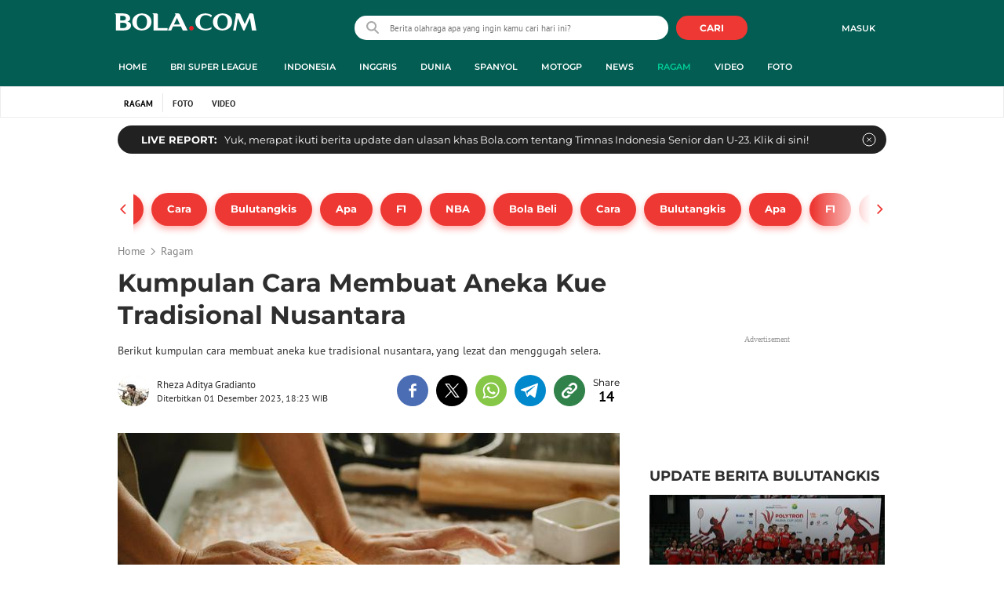

--- FILE ---
content_type: text/html; charset=UTF-8
request_url: https://www.bola.com/ragam/read/5461134/kumpulan-cara-membuat-aneka-kue-tradisional-nusantara
body_size: 73612
content:
<!DOCTYPE html><html lang="id"><head><title>Kumpulan Cara Membuat Aneka Kue Tradisional Nusantara</title><meta charset="utf-8"><meta name="viewport" content="width=device-width, initial-scale=1.0"><meta name="adx:sections" content="ragam"><meta name="title" content="Kumpulan Cara Membuat Aneka Kue Tradisional Nusantara"><meta name="description" content="Berikut kumpulan cara membuat aneka kue tradisional nusantara, yang lezat dan menggugah selera."><meta name="keywords" content="Artikel Bola, Sportylife, Kue, resep praktis, Nusantara, Cara, Apa, Cara Membuat, Masak Apa Hari Ini, Manis dan Sedap, Resep Masakan, Konten Timeless"><meta content="index,follow" name="googlebot-news">
<meta content="index,follow" name="googlebot">
<meta name="robots" content="index,follow">
<meta content="Bola.com" name="author">
<meta content="In-Id" http-equiv="content-language">
<meta content="id" name="language">
<meta content="id" name="geo.country">
<meta content="Indonesia" name="geo.placename">
<meta http-equiv="Content-Security-Policy" content="upgrade-insecure-requests">
<meta name="ahrefs-site-verification" content="f0fc43bd1544ebba3e78fc1e77762d498b5372669d65bdbcf5752af599a5d05b">
<meta name="msvalidate.01" content="AB164098494B4EF9CD5F4674201809B8">
<meta name="msvalidate.01" content="8A609C27D3037D0B7DB2F607B5A691B8">
<meta content="7ICmynlB-qVbwPWxU9z3gWcaj4A" name="alexaVerifyID">
<meta name="p:domain_verify" content="71afac4b04c9a2865e98b48664490a79">
<!-- Start FB Instant Article Claim Url--><meta property="fb:pages" content="727534940671821">
<!-- EOF  FB Instant Article Claim Url--><link rel="preconnect" href="https://securepubads.g.doubleclick.net">
<meta name="robots" content="max-image-preview:large">
<meta property="article:published_time" content="2023-12-01T18:23:00+07:00">
<script type="application/ld+json">[{"@context":"https:\/\/schema.org","@type":"NewsArticle","headline":"Kumpulan Cara Membuat Aneka Kue Tradisional Nusantara","image":["https:\/\/cdn1-production-images-kly.akamaized.net\/_yC6C_JfmU_t8D8F6Sq-4zunem8=\/1280x720\/smart\/filters:quality(75):strip_icc()\/kly-media-production\/medias\/3565229\/original\/044433900_1631091898-pexels-klaus-nielsen-6287295.jpg"],"datePublished":"2023-12-01T18:23:00+07:00","dateModified":"2023-12-01T18:23:00+07:00","author":[{"@type":"Person","name":"Rheza Aditya Gradianto","url":"https:\/\/www.bola.com\/author\/112072885131478286758"}]},{"@context":"https:\/\/schema.org","@type":"VideoObject","name":"Selain Barcelona yang Kehilangan Lionel Messi, 3 Klub ini Terpuruk Ditinggal Pemain Bintangnya","description":"Berita video spotlight kalo ini membahas tentang empat klub yang terpuruk setelah ditinggal pemain bintangnya, ada Barcelona yang ditinggal Lionel Messi.","thumbnailUrl":["https:\/\/thumbor.prod.vidiocdn.com\/CnN0wzUHsKFJ8B8O2Nkyvc1iI9w=\/640x360\/filters:quality(70)\/vidio-web-prod-video\/uploads\/video\/image\/2310950\/oke-ditinggal-pemain-bintangnya-4-klub-ini-terpuruk-3310e5.jpg"],"uploadDate":"2023-12-01T18:23:00+07:00","duration":"PT1M58S","contentUrl":"https:\/\/www.vidio.com\/watch\/2310950-selain-barcelona-yang-kehilangan-lionel-messi-3-klub-ini-terpuruk-ditinggal-pemain-bintangnya","embedUrl":"https:\/\/www.vidio.com\/embed\/2310950-selain-barcelona-yang-kehilangan-lionel-messi-3-klub-ini-terpuruk-ditinggal-pemain-bintangnya","interactionStatistic":{"@type":"InteractionCounter","interactionType":{"@type":"WatchAction"},"userInteractionCount":38},"regionsAllowed":["id"]},{"@context":"https:\/\/schema.org","@type":"BreadcrumbList","itemListElement":[{"@type":"ListItem","position":"1","name":"Bola","item":"https:\/\/www.bola.com"},{"@type":"ListItem","position":"2","name":"Ragam","item":"https:\/\/www.bola.com\/ragam"},{"@type":"ListItem","position":"3","name":"Kumpulan Cara Membuat Aneka Kue Tradisional Nusantara","item":"https:\/\/www.bola.com\/ragam\/read\/5461134\/kumpulan-cara-membuat-aneka-kue-tradisional-nusantara"}]}]</script><meta property="og:site_name" content="bola.com"><meta property="og:url" content="https://www.bola.com/ragam/read/5461134/kumpulan-cara-membuat-aneka-kue-tradisional-nusantara"><meta property="og:title" content="Kumpulan Cara Membuat Aneka Kue Tradisional Nusantara"><meta property="og:description" content="Berikut kumpulan cara membuat aneka kue tradisional nusantara, yang lezat dan menggugah selera."><meta property="article:modified_time" content="2023-12-01T18:23:00+07:00"><meta property="og:updated_time" content="2023-12-01T18:23:00+07:00"><meta property="fb:app_id" content="441160097212381"><meta property="og:type" content="article"><meta property="og:image" content="https://cdn1-production-images-kly.akamaized.net/cpjQ3zork324LUMW1ctuxwzmFTQ=/1200x675/smart/filters:quality(75):strip_icc():format(jpeg)/kly-media-production/medias/3565229/original/044433900_1631091898-pexels-klaus-nielsen-6287295.jpg"><meta name="twitter:card" content="summary_large_image"><meta name="twitter:site" content="@bolacomID"><meta name="twitter:creator" content="@bolacomID"><meta name="twitter:title" content="Kumpulan Cara Membuat Aneka Kue Tradisional Nusantara"><meta name="twitter:description" content="Berikut kumpulan cara membuat aneka kue tradisional nusantara, yang lezat dan menggugah selera."><meta name="twitter:image" content="https://cdn1-production-images-kly.akamaized.net/cpjQ3zork324LUMW1ctuxwzmFTQ=/1200x675/smart/filters:quality(75):strip_icc():format(jpeg)/kly-media-production/medias/3565229/original/044433900_1631091898-pexels-klaus-nielsen-6287295.jpg"><meta name="twitter:domain" content="bola.com"><meta name="twitter:url" content="https://www.bola.com/ragam/read/5461134/kumpulan-cara-membuat-aneka-kue-tradisional-nusantara"><script>window.adblockExists=true;</script><script defer async src="https://cdn-production-assets-kly.akamaized.net/builds/advertisement.df330292.js"></script><link rel="dns-prefetch" href="//cdn0-production-assets-kly.akamaized.net"><link rel="dns-prefetch" href="//cdn1-production-assets-kly.akamaized.net"><link rel="dns-prefetch" href="//cdn0-production-images-kly.akamaized.net"><link rel="dns-prefetch" href="//cdn1-production-images-kly.akamaized.net"><link rel="dns-prefetch" href="//cdn-a.production.vidio.static6.com"><link rel="dns-prefetch" href="https://sync.1rx.io"><link rel="dns-prefetch" href="https://ssbsync-global.smartadserver.com"><link rel="dns-prefetch" href="https://targeting.unrulymedia.com"><link rel="dns-prefetch" href="https://code.jquery.com"><link rel="dns-prefetch" href="https://ib.adnxs.com"><link rel="dns-prefetch" href="https://ads.adnuntius.delivery"><link rel="dns-prefetch" href="https://search.spotxchange.com"><link rel="dns-prefetch" href="https://htlb.casalemedia.com"><link rel="dns-prefetch" href="https://plenty.vidio.com"><link rel="dns-prefetch" href="https://imasdk.googleapis.com"><link rel="dns-prefetch" href="https://googleads.g.doubleclick.net"><link rel="dns-prefetch" href="https://prg-apac.smartadserver.com"><link rel="dns-prefetch" href="https://emtek-d.openx.net"><link rel="dns-prefetch" href="https://static-web.prod.vidiocdn.com"><link rel="dns-prefetch" href="https://static-playback.prod.vidiocdn.com"><link rel="dns-prefetch" href="https://ads.pubmatic.com"><link rel="dns-prefetch" href="https://www.googletagmanager.com"><link rel="dns-prefetch" href="https://scripts.jixie.media"><link rel="alternate" type="application/rss+xml" href="https://feed.bola.com/rss/ragam" data-cache-key="https_bola.com:bump:xhp_ui__rss_discover:b5e35bce15b0006841fd87a018e73c2b:486" data-cache-ttl="5" data-component-name="ui:rss-discover"><link rel="alternate" type="application/rss+xml" href="https://feed.bola.com/rss/indonesia"><link rel="alternate" type="application/rss+xml" href="https://feed.bola.com/rss/inggris"><link rel="alternate" type="application/rss+xml" href="https://feed.bola.com/rss/dunia"><link rel="alternate" type="application/rss+xml" href="https://feed.bola.com/rss/spanyol"><link rel="alternate" type="application/rss+xml" href="https://feed.bola.com/rss/moto-gp"><link rel="alternate" type="application/rss+xml" href="https://feed.bola.com/rss/news"><link rel="alternate" type="application/rss+xml" href="https://feed.bola.com/rss/photo"><link rel="preconnect" href="https://cdn-production-assets-kly.akamaized.net/assets/fonts/bola/Montserrat/Montserrat-Regular.ttf" crossorigin /><link rel="preconnect" href="https://cdn-production-assets-kly.akamaized.net/assets/fonts/bola/Montserrat/Montserrat-Bold.ttf" crossorigin /><link rel="preconnect" href="https://cdn-production-assets-kly.akamaized.net/assets/fonts/mobile_bola/PT-Sans/pt-sans-v9-latin-regular.ttf" crossorigin /><link rel="canonical" href="https://www.bola.com/ragam/read/5461134/kumpulan-cara-membuat-aneka-kue-tradisional-nusantara"><link rel="apple-touch-icon" sizes="57x57" href="https://cdn-production-assets-kly.akamaized.net/assets/images/bola/favicons/apple-touch-icon-57x57.png?v=3"><link rel="apple-touch-icon" sizes="60x60" href="https://cdn-production-assets-kly.akamaized.net/assets/images/bola/favicons/apple-touch-icon-60x60.png?v=3"><link rel="apple-touch-icon" sizes="72x72" href="https://cdn-production-assets-kly.akamaized.net/assets/images/bola/favicons/apple-touch-icon-72x72.png?v=3"><link rel="apple-touch-icon" sizes="76x76" href="https://cdn-production-assets-kly.akamaized.net/assets/images/bola/favicons/apple-touch-icon-76x76.png?v=3"><link rel="apple-touch-icon" sizes="114x114" href="https://cdn-production-assets-kly.akamaized.net/assets/images/bola/favicons/apple-touch-icon-114x114.png?v=3"><link rel="apple-touch-icon" sizes="120x120" href="https://cdn-production-assets-kly.akamaized.net/assets/images/bola/favicons/apple-touch-icon-120x120.png?v=3"><link rel="apple-touch-icon" sizes="144x144" href="https://cdn-production-assets-kly.akamaized.net/assets/images/bola/favicons/apple-touch-icon-144x144.png?v=3"><link rel="apple-touch-icon" sizes="152x152" href="https://cdn-production-assets-kly.akamaized.net/assets/images/bola/favicons/apple-touch-icon-152x152.png?v=3"><link rel="apple-touch-icon" sizes="180x180" href="https://cdn-production-assets-kly.akamaized.net/assets/images/bola/favicons/apple-touch-icon-180x180.png?v=3"><link rel="icon" type="image/png" href="https://cdn-production-assets-kly.akamaized.net/assets/images/bola/favicons/favicon-32x32.png?v=3" sizes="32x32"><link rel="icon" type="image/png" href="https://cdn-production-assets-kly.akamaized.net/assets/images/bola/favicons/android-chrome-192x192.png?v=3" sizes="192x192"><link rel="icon" type="image/png" href="https://cdn-production-assets-kly.akamaized.net/assets/images/bola/favicons/favicon-96x96.png?v=3" sizes="96x96"><link rel="icon" type="image/png" href="https://cdn-production-assets-kly.akamaized.net/assets/images/bola/favicons/favicon-16x16.png?v=3" sizes="16x16"><link rel="manifest" href="https://cdn-production-assets-kly.akamaized.net/assets/images/bola/favicons/manifest.json?v=3"><link rel="shortcut icon" href="https://cdn-production-assets-kly.akamaized.net/assets/images/bola/favicons/favicon.ico?v=3"><meta name="msapplication-TileColor" content="#da532c"><meta name="msapplication-TileImage" content="https://cdn-production-assets-kly.akamaized.net/assets/images/bola/favicons/mstile-144x144.png?v=3"><meta name="msapplication-config" content="https://cdn-production-assets-kly.akamaized.net/assets/images/bola/favicons/browserconfig.xml?v=3"><meta name="theme-color" content="#ffffff"><link rel="stylesheet" type="text/css" href="https://cdn-production-assets-kly.akamaized.net/builds/bola.d9873b85.css" /><link rel="preload" as="style" onload="this.onload=null;this.rel='stylesheet'" id="custom-style" type="text/css" href="https://cdn-production-assets-kly.akamaized.net/custom_scripts/20251107133023.desktop.bola.css" /><noscript><link rel="stylesheet" href="https://cdn-production-assets-kly.akamaized.net/custom_scripts/20251107133023.desktop.bola.css" id="custom-style"></noscript><script>function ready(fn) {if (document.readyState != 'loading'){fn();} else {document.addEventListener('DOMContentLoaded', fn);}}</script><script src="https://ajax.googleapis.com/ajax/libs/jquery/2.1.0/jquery.min.js"></script><script type="text/javascript" data-component-name="script:local-jquery">window.jQuery || document.write("<script src='https://www.bola.com/assets/javascripts/vendor/jquery.min.js'><\/script>"); </script><script>window.dataLayer = window.dataLayer || [];</script><script type="text/javascript">var liputan6_id_site_id = "5";
var liputan6_id_client_id = "7";
var liputan6_id_client_token = "061a0cc36a8b8fff0399ba98347ae2a3";</script><script>(function(w,d,s,l,i){w[l]=w[l]||[];w[l].push({'gtm.start':
new Date().getTime(),event:'gtm.js'});var f=d.getElementsByTagName(s)[0],
j=d.createElement(s),dl=l!='dataLayer'?'&l='+l:'';j.async=true;j.src=
'https://www.googletagmanager.com/gtm.js?id='+i+dl;f.parentNode.insertBefore(j,f);
})(window,document,'script','dataLayer','GTM-WCLF9JK');</script><!--[if lte IE 8]><script   type="text/javascript" src="https://cdn-production-assets-kly.akamaized.net/builds/html5shiv.8d229fe9.js"></script><![endif]--><script type="text/javascript"> window.kmklabs = {};  window.kmklabs.env = 'production';  window.kmklabs.baseAssetsUrl = 'https://cdn-production-assets-kly.akamaized.net/assets';  window.kmklabs.gtm = {"articleId":5461134,"articleTitle":"kumpulan-cara-membuat-aneka-kue-tradisional-nusantara","category":"article","editors":"Aning Jati","editorialType":"editorial","embedVideo":"yes","pageTitle":"Kumpulan Cara Membuat Aneka Kue Tradisional Nusantara - Ragam Bola.com","publicationDate":"2023-12-01","publicationTime":"18:23:00","subCategory":"ragam","subSubCategory":"ragam","tag":"Bola.com|Artikel Bola|Sportylife|Kue|resep praktis|Nusantara|Cara|Apa|Cara Membuat|Masak Apa Hari Ini|Manis dan Sedap|Resep Masakan|Konten Timeless","authors":{"type":"author","names":"Rheza Aditya Gradianto"},"numberOfWords":739,"enabled":true,"log":false,"imageCreation":false,"type":"TextTypeArticle","videos":{"video_1":{"video_id":"2310950","video_type":"embed","video_title":"Selain Barcelona yang Kehilangan Lionel Messi, 3 Klub ini Terpuruk Ditinggal Pemain Bintangnya","video_duration":118,"video_url":"https:\/\/www.vidio.com\/embed\/2310950-selain-barcelona-yang-kehilangan-lionel-messi-3-klub-ini-terpuruk-ditinggal-pemain-bintangnya","player_type":"widget"}},"photos":{"photo_1":{"photo_id":3565229,"create_date":"08-09-2021","photographer":"Alfi Yuda","photo_type":"article"},"photo_2":{"photo_id":3338165,"create_date":"01-01-2021","photographer":"","photo_type":"article"},"photo_3":{"photo_id":3573023,"create_date":"16-09-2021","photographer":"Komarudin","photo_type":"article"},"photo_4":{"photo_id":3153404,"create_date":"15-06-2020","photographer":"Fimela.com","photo_type":"article"}},"partner":"","isSEO":true,"reporters":"Rheza Aditya Gradianto","photographers":"Alfi Yuda, Fimela.com, Komarudin","isLiveReport":false,"liveReportTag":"","brand":"","videoSource":"Vidio","content_ai":0,"isTableOfContent":false,"nais_creator":"","isArticleReference":false,"team_id":"","special_content_id":""};  window.kmklabs.visitor = {"publicationDate":"2023-12-01","publicationTime":"18:23:00","tag":["bola.com","artikel bola","sportylife","kue","resep praktis","nusantara","cara","apa","cara membuat","masak apa hari ini","manis dan sedap","resep masakan","konten timeless"],"subCategory":"ragam","subSubCategory":"","type":"TextTypeArticle","pageType":"ReadPage","age":"","gender":"","title":"kumpulan-cara-membuat-aneka-kue-tradisional-nusantara","platform":"Desktop","site":"bola.com","isAdultContent":false};  window.kmklabs.platform = 'Desktop';  window.kmklabs.pageType = 'ReadPage';  window.kmklabs.channel = {"id":486,"name":"Ragam","full_slug":"ragam"};  window.kmklabs.listSubChannel = [];  window.kmklabs.category = {"id":486,"name":"Ragam","full_slug":"ragam"};  window.kmklabs.article = {"id":5461134,"title":"Kumpulan Cara Membuat Aneka Kue Tradisional Nusantara","type":"TextTypeArticle","shortDescription":"Berikut kumpulan cara membuat aneka kue tradisional nusantara, yang lezat dan menggugah selera.","keywords":"Bola.com,Artikel Bola,Sportylife,Kue,resep praktis,Nusantara,Cara,Apa,Cara Membuat,Masak Apa Hari Ini,Manis dan Sedap,Resep Masakan,Konten Timeless","isAdvertorial":false,"isMultipage":true,"isAdultContent":false,"isDisableinteractions":false,"verifyAge":false,"publishDate":"2023-12-01 18:23:00","main_keyword":""};  window.kmklabs.site = 'bola.com';  window.kmklabs.dmpSegments = []; window.kmklabs.multiplePageCount = 4; window.kmklabs.tag = {"is_topic":true,"name":"Bola.com|Artikel Bola|Sportylife|Kue|resep praktis|Nusantara|Cara|Apa|Cara Membuat|Masak Apa Hari Ini|Manis dan Sedap|Resep Masakan|Konten Timeless","slug":"bolacom|artikel-bola|sportylife|kue|resep-praktis|nusantara|cara|apa|cara-membuat|masak-apa-hari-ini|manis-dan-sedap|resep-masakan|kontentimeless","topic_type":"Agenda"}; window.gaPrefix = "ReadPage::Ragam";
 window.kmklabs.toggle = {"disableVirtualpvPhoto":false,"lip6DelayPaging":false,"checkDuplicateCms":false,"cmsCheckAllTag":false,"lip6NoPageLoad":true,"disableVirtualPVFimela":true,"editorForMediaDescription":true,"updateGaLiputan":true,"parameterURL":true,"parameterURLIndex":false,"adminOtosiaSubdomain":false,"multipleAISource":true,"newLiveReport":true,"autoSaveArticle":true,"newRuleRatingRecipe":false,"liputan62025Theme":true,"liputan62025ThemeByParam":false,"enableSmartSearch":true,"seamlessPaging":true}; </script><script defer  type="text/javascript" src="https://cdn-production-assets-kly.akamaized.net/builds/gtm.b2f27a00.js"></script><script type="text/javascript"><!-- Page-hiding snippet (recommended)  -->
(function(a,s,y,n,c,h,i,d,e){s.className+=' '+y;h.start=1*new Date;
h.end=i=function(){s.className=s.className.replace(RegExp(' ?'+y),'')};
(a[n]=a[n]||[]).hide=h;setTimeout(function(){i();h.end=null},c);h.timeout=c;
})(window,document.documentElement,'async-hide','dataLayer',4000,
{'GTM-T8TZLMM':true});


(function(i,s,o,g,r,a,m){i['GoogleAnalyticsObject']=r;i[r]=i[r]||function(){
(i[r].q=i[r].q||[]).push(arguments)},i[r].l=1*new Date();a=s.createElement(o),
m=s.getElementsByTagName(o)[0];a.async=1;a.src=g;m.parentNode.insertBefore(a,m)
})(window,document,'script','https://www.google-analytics.com/analytics.js','ga');

ga('create', 'UA-47200845-28', 'auto', {allowLinker: true, cookieDomain: 'bola.com'});
ga('require', 'linkid', 'linkid.js');
ga('require', 'displayfeatures');
ga('require', 'GTM-T8TZLMM');
// ga('kmkGATracker.send', 'pageview', url);


(function() {
var url = location.pathname + location.search;

window.kmklabs = window.kmklabs || window.info;

  if(window.kmklabs && window.kmklabs.article) {
    if(window.kmklabs.article.isAdvertorial) {
      url += '?adv=1';
    }
  }
/*
 ga('create', 'UA-47200845-28', 'auto');
 ga('send', 'pageview', url);
*/

window.kmklabs.featureToggle = {};
window.kmklabs.featureToggle.gaSendPageview = false;
window.kmklabs.featureToggle.gaSendEventNative = false;

})();

$('.navbar--top--logo__image').attr('src', 'https://cdn1-production-assets-kly.akamaized.net/logos/417/original/072063500_1651332499-logo-bola-new-mobile.png');

document.addEventListener("DOMContentLoaded", function() {
    if (window.kmklabs?.gtm?.pageTitle === 'home') {
        const __innerContainer = document.querySelector('.container-article-bottom .inner-container-article');
        const __wsc = document.querySelector('.wsc[data-position="1"]');
        
        // Prepend WSC element
        if (__innerContainer && __wsc) {
            __innerContainer.prepend(__wsc);
        }
    }

    const __element = document.querySelector('.container-aside-bottom');
    const __elements = document.querySelectorAll('.content-promotion--sts__wrapper[data-position="STS1"] .article-snippet--small__item');
    const __element2 = __elements[__elements.length - 1];

    const __positionElement = __element.getBoundingClientRect().top + window.scrollY;
    const __positionElement2 = __element2.getBoundingClientRect().top + window.scrollY;

    let __additionalMargin = 0;
    if (window.kmklabs?.gtm?.pageTitle === 'home') {
        //__additionalMargin = 270;
    }

    if (__positionElement <= (__positionElement2+130+__additionalMargin)) {
        var __marginTop = (130 + __positionElement2) - __positionElement;
        __element.setAttribute('style', 'margin-top: '+ __marginTop +'px;');
    }

});

</script>

<style>
#div-gpt-ad-bolacom-billboard-oop,
.article-ad.article-ad_ad-lb,
.channel-ad.channel-ad_ad-lb,
#div-gpt-ad-sc-paging-placeholder {
    /*background-color: #FFFFFF;*/
}
#div-gpt-ad-bolacom-billboard-oop {
    min-height: 200px;
    min-width: 980px;
}
#div-gpt-ad-bolacom-lb {
    background-color: #FFFFFF;
    min-height: 250px;
    min-width: 970px;
    display: flex;
}
.article-ad.article-ad_ad-lb,
.channel-ad.channel-ad_ad-lb {
    min-height: 250px;
    min-width: 970px;
}
#div-gpt-ad-sc-paging-placeholder,
div#div-gpt-ad-sc-placeholder {
    min-height: 270px;
    min-width: 270px;
}
</style>

<style>body{font-family: "PT Sans", arial, sans-serif !important;}</style>

<style>
@font-face{font-family:Montserrat;src:url('https://preview-kly.akamaized.net/fonts/Montserrat/Montserrat-Regular.ttf') format('truetype');font-weight:400;font-style:normal}@font-face{font-family:Montserrat;src:url('https://preview-kly.akamaized.net/fonts/Montserrat/Montserrat-Medium.ttf') format('truetype');font-weight:500;font-style:normal}@font-face{font-family:Montserrat;src:url('https://preview-kly.akamaized.net/fonts/Montserrat/Montserrat-SemiBold.ttf') format('truetype');font-weight:600;font-style:normal}@font-face{font-family:Montserrat;src:url('https://preview-kly.akamaized.net/fonts/Montserrat/Montserrat-Bold.ttf') format('truetype');font-weight:700;font-style:normal}#photo-gallery-latest .box--header .box--header__title,#photo-gallery-latest .gallery .gallery--grid .gallery--grid__item .gallery--grid--photo .gallery--grid--photo__title .gallery--grid--photo__title-link,#popular-articles .box--header .box--header__title,.adult-popup__age,.adult-popup__header,.adult-popup__message,.adult-popup__next,.adult-popup__quit,.article-content-body__item-break-index,.article-content-body__item-title,.article-snippet--big__link,.article-snippet--numbered__category,.article-snippet--numbered__number,.article-snippet--numbered__wrapper,.article-snippet--small__title,.articles--featured--item__category,.articles--grid--item__category,.articles--headlines--item__media-count,.articles--headlines--item__title,.articles--index-button__link,.articles--iridescent-list--photo-item__category,.articles--iridescent-list--photo-item__title,.articles--iridescent-list--popular-photos-item__bottom-title,.articles--iridescent-list--popular-photos-item__main-title,.articles--iridescent-list--popular-photos-item__title,.articles--iridescent-list--popular-videos-item__bottom-link,.articles--iridescent-list--popular-videos-item__main-link,.articles--iridescent-list--popular-videos-item__title,.articles--iridescent-list--text-item__category,.articles--iridescent-list--text-item__title,.articles--iridescent-list--text-item__title-link .articles--iridescent-list--text-item__title-link-text,.articles--iridescent-list--video-item__category,.articles--iridescent-list--video-item__title,.articles--media-layer__count,.articles--rows--item__category,.articles--rows--item__title,.articles--search-filter__list-wrapper,.articles--search-filter__title-text,.asides--livestreaming--list-item__link,.asides--livestreaming--list-item__live,.asides--livestreaming--list-item__title,.asides--livestreaming__button,.asides--livestreaming__see-all,.asides--livestreaming__title,.asides--trending-tags .tag-snippet .tag-snippet__link,.authentication--login__heading,.authentication--login__social-media-title,.authentication--password-reset--form__submit,.authentication--password-reset__header,.authentication--password-reset__header_success,.authentication--popup__header,.authentication--register__heading,.authentication--register__social-media-title,.autocorrect,.baca-juga,.baca-juga .baca-juga__list li a,.baca-juga__header,.back-link__item-channel,.back-link__item-title,.box--header__title,.breaking-news,.breaking-news-with-brand__content-text,.categories-indeks .ui-datepicker,.comments--form__submit,.comments--header__title,.comments--list--item__author-link,.comments--list--item__dislike-count,.comments--list--item__like-count,.content-promotion--header-stm__title,.content-promotion--header-sts__title,.content-promotion--stm__link,.content-promotion--sts__title,.content-promotion__sportylife .article-snippet--big__link,.content-promotion__sportylife .article-snippet--small__title .article-snippet__link,.content-promotion__sportylife .content-promotion--header-sts__link-title,.desktop--header__title,.desktop--header__title-text,.enamplus-gateway__logo,.enamplus-gateway__title,.error-message--popular-articles__text-title,.error-message--popular-articles__title,.error-message__button,.error-message__caption,.footer,.footer--nav-list,.form-group,.form-group .form-label,.form-group .form-submit,.gallery--grid--photo__count,.gallery--grid--photo__title-link,.gallery--grid--video__title-link,.gallery--headlines--aside--photo__count,.gallery--headlines--aside--photo__figure-caption,.gallery--headlines--aside--photo__figure-caption-link,.gallery--headlines--aside--video__figure-caption-link,.gallery--headlines--featured--photo__caption,.gallery--headlines--featured--photo__count,.gallery--headlines--featured--video__caption,.heading-bar h2,.heading-bar h3,.heading-bar h5,.headline--bottom-slider__item_title,.headline--bottom-slider__title,.headline--livestreaming__live,.headline--livestreaming__main-title,.headline--main__related-item-link,.headline--main__related-title,.headline--main__title,.hentry .related-news header.title h2,.highlights-grid-item__header-date,.highlights-grid-item__header-league,.highlights-grid-item__title-wrap,.highlights-slider-item__header-date,.highlights-slider-item__header-league,.highlights-slider-item__title-wrap,.highlights-slider__header-link,.highlights-slider__header-title,.indeks--channel-filter,.indeks-header-timespan-arrow,.indeks-header-timespan-arrow-active,.indeks-header-title,.live--streaming__title,.live--streaming__versus,.livereport--breaking-news,.livereport--headline__description,.livereport--headline__head__content__date,.livereport--headline__head__content__logo,.livereport--headline__head__content__title,.livereport--key-moment__head-title,.livereport--key-moment__list-item,.livereport--streamline__clock,.livereport--streamline__content p,.livereport--streamline__copylink,.livereport--streamline__copylink--success,.livereport--streamline__date,.livereport--streamline__link,.livereport--streamline__title,.livereport-gateway--item__header-title,.livereport-gateway--item__list-item--date,.livereport-gateway--item__list-item--desc,.livereport-gateway--item__list-item--title,.livereport-gateway--item__read-more--link,.livereport-gateway--item__time,.livereport-gateway--main__content__date,.livereport-gateway--main__content__logo,.livereport-gateway--main__content__title,.livereports--list--item__tag,.livereports--list--item__title,.navbar--menu--item__link,.navbar--menu--item__more-item-link,.navbar--menu--item__more-sub-menu .navbar--menu--item__link,.navbar--top--network-grid__connect-title,.navbar--top--network-grid__network-title,.navbar--top--search__icon,.navbar--top--user-dropdown__login,.photo--new-berita-terkini .box--header .box--header__title,.photo--new-berita-terkini .gallery .gallery--grid .gallery--grid__item .gallery--grid--photo .gallery--grid--photo__title .gallery--grid--photo__title-link,.photogalleries.index.category-photo .gallery--headlines--featured--photo__caption,.popular--photo__title-link,.popular--video__title-link,.profile--activity__title,.profile--article--figure__duration,.profile--article--figure__icon-photo,.profile--article--header__title,.profile--article--header_big .profile--article--header__title,.profile--articles__title,.profile--form__group,.profile--form__title,.profile-articles .media-heading a,.profile__button,.profile__change-banner,.profile__fullname,.promotion-link__item-channel,.promotion-link__item-title,.reactions--item__count,.reactions__title,.read-page--credits__header,.read-page--header--title,.read-page--photo-tag--header__title,.read-page--social-share__header,.read-page--social-share__share-count-label,.recommendations--grid--item__box-title,.recommendations--list--item__link,.recommendations__title,.related-news__box-title,.related-news__title,.relateds-slow--grid--item__box-title,.relateds-slow--list--item__link,.relateds-slow__title,.search-not-found__notice,.search-popup,.search-results__header-text,.simple-pagination__next-link,.simple-pagination__page-number .simple-pagination__page-number-link_active,.simple-pagination__page-number-link,.tags--article--grid--header__title,.tags--article--row--header__category-link,.tags--article--row--header__title,.tags--aside-filter__container .tags--aside-filter__time-title,.tags--aside-filter__container ul,.tags--aside-gallery--item_foto .tags--aside-gallery--item__title,.tags--aside-gallery__media,.tags--aside-gallery_foto .tags--aside-gallery__media,.tags--aside-gallery_video .tags--aside-gallery--item__title,.tags--box,.tags--box--item__name,.tags--header__title,.tags--quick-links__item,.tags--snippet__link .tags--snippet__name,.tags--tab,.topics--aside--relateds--item__title,.topics--aside--relateds__title-header,.topics--header-aside__detail .topics--header-aside__title,.topics--popover__more-link,.topics--popover__title,.topics--popover__type,.trending-prominences--item__title,.trending-prominences--list__title,.widget,.widget--articles--item__title,.widget--navbar--item__link,.widget--navbar__btn-next-link,.widget-article .widget-item .images-count,.widget-article .widget-title h3,a.article-snippet__link,a.ui--a.articles--iridescent-list--photo-item__overlay-link,header.title h3{font-family:Montserrat,"PT Sans",arial,sans-serif!important}
</style>

<script>; window.gaSendEvent = function(event, category, action, label, fieldsObject) {
    window.ga && window.ga('kmkGATracker.send', 'event', category, action, label, fieldsObject);
}; window.clickEvent = function (category, action, label){
    window.ga && window.ga('kmkGATracker.send','event', category, action, label);
}; </script><style>
    div.advertisement-placeholder {
        text-align: center;
        padding-bottom: 20px;
        display: flex;
        flex-direction: column;
        justify-content: center;
    }
    div.advertisement-text p {
        margin: 0;
        font-family: Open Sans;
        font-style: normal;
        font-weight: normal;
        font-size: 10px;
        line-height: 20px;
        color: #999999;
    }
    div.advertisement-banner {
        margin: 0px auto;
    }
    div#div-gpt-ad-sc-placeholder, div#div-gpt-ad-sc-paging-placeholder {
        min-height: 270px;
    }
    div#div-gpt-ad-hp-placeholder, div#div-gpt-ad-hp2-placeholder {
        min-height: 620px;
    }
    div#div-gpt-ad-sc-placeholder div.advertisement-banner {
        margin: 0px auto;
    }
    div#div-gpt-ad-mgid-inarticle-placeholder{
        background: #F5F5F5;
        padding-bottom: unset !important;
        min-height: 225px;
    }
    div#div-gpt-ad-mgid-underarticle-placeholder{
        background: #F5F5F5;
        padding-bottom: unset !important;
        min-height: 480px;
    }
</style></head><body class="articles show category-ragam immersive"><noscript><iframe src="https://www.googletagmanager.com/ns.html?id=GTM-WCLF9JK" height="0" width="0" style="display:none;visibility:hidden"></iframe></noscript><div id="fb-root"></div><div id="modal-login" role="dialog" class="modal fade" aria-hidden="true"></div><!-- temporary make this to xbt block, cause there still no asset for popup in clickdoctor --><div class="authentication--popup" data-component-name="desktop:authentication:popup"><div class="authentication--popup__background"></div><div class="authentication--popup__content"><div class="authentication--popup__header">Sukses</div><div class="authentication--popup__image"></div><p class="authentication--popup__info"></p><div class="authentication--popup__close" id="popup-close"><i class="i-close-login"></i></div></div></div>
          <!-- START KLY BILLBOARD -->
          <!-- /36504930/www.bola.com/dfp-billboard -->
          <div id='div-gpt-ad-bolacom-billboard-oop' data-info='ad'></div>
          <!-- END KLY BILLBOARD -->
        <div class="container-wrapper"><header class="site-header fixed-header" role="banner"><div class="js-header-wrapper"><div class="navbar--top" role="navigation" data-component="desktop:navbar:top" data-component-name="desktop:navbar:top"><div class="navbar--top__wrapper"><script id="js_channelName" type="text/json">"Ragam"</script><div id="user-menu-container" data-login-url="https://www.liputan6.id/login/application?client_id=4&amp;client_secret=78ba6e06431d9b58194e4c63627db5b0&amp;thirdparty=1&amp;redirect=https%3A%2F%2Fwww.bola.com%2Fauth%2Fyouniverse%2Fsuccess" class="navbar--top__user-menu top-user-menu"><ul class="navbar-right woi-shared-header-menu"></ul></div><p class="navbar--top--logo__site-title" itemprop="name" data-cache-key="https_bola.com:bump:207f21411ec197eade52d8c36169d485::top-logo-logo::0" data-cache-ttl="120" data-component-name="desktop:navbar:top:logo"><a class="navbar--top--logo__link" itemprop="url" href="https://www.bola.com"><img class="navbar--top--logo__image" src="https://cdn1-production-assets-kly.akamaized.net/logos/417/original/074413400_1743990287-088312500_1689840195-bolacom.png" alt="logo">bola</a></p><div class="navbar--top--search" data-component-name="desktop:navbar:top:search"><form id="search" class="navbar--top--search__form" role="search" method="get" action="https://www.bola.com/search" autocomplete="off"><input class="navbar--top--search__input" type="text" value="" name="q" id="q" placeholder="Berita olahraga apa yang ingin kamu cari hari ini?" maxlength="100"><i class="i-search-2 navbar--top--search__left-icon"></i><button class="navbar--top--search__button" type="submit"><i class="navbar--top--search__icon i-search"></i><span class="navbar--top--search__icon">CARI</span></button><div class="navbar--top--search__context-menu"><div class="navbar--top--search__context-menu-autocomplete" style="display:none;"></div><div class="navbar--top--search__context-menu-instant-search" style="display:none;"></div><div class="navbar--top--search__context-menu-history" style="display:none;"></div><div class="navbar--top--search__context-menu-popular" style="display:none;"></div></div></form></div></div></div></div><div class="navbar--menu " role="menu" data-slim="true" data-component="desktop:navbar:menu" data-cache-key="https_bola.com:bump:xhp_desktop__navbar__menu:a82eb7ba2fd7e9dad2f524f29185b67c:34:App\Publishing\Lib\Collections\Categories\Navigation:bola::94128f136c92f00f9c07709d6e40b140:cat_id#486" data-cache-ttl="120" data-component-name="desktop:navbar:menu"><div class="container navbar--menu__list-wrapper js-parent-more-menu"><ul class="navbar--menu__list js-more-menu js-top-nav-list"><li id="logo-slim-list-item" class="navbar--menu--item navbar--menu--item_logo-slim"><a class="navbar--menu--item__link navbar--menu--item__link_logo-slim js-navbar-item-slim-link" href="https://www.bola.com" title="home"><i class="i-logo-slim navbar--menu__logo-slim"></i></a></li><li id="channel-all" class="navbar--menu--item"><a class="navbar--menu--item__link js-navbar-item-link" href="https://www.bola.com" title="home">Home</a></li><li id="category-423" class="navbar--menu--item" data-component-name="desktop:navbar:menu:item"><a class="ui--a js-navbar-channel navbar--menu--item__link js-navbar-item-link" href="https://www.bola.com/indonesia" title="Indonesia" data-channel="Indonesia" data-gtm-channel="indonesia">Indonesia</a></li><li id="category-420" class="navbar--menu--item" data-component-name="desktop:navbar:menu:item"><a class="ui--a js-navbar-channel navbar--menu--item__link js-navbar-item-link" href="https://www.bola.com/inggris" title="Inggris" data-channel="Inggris" data-gtm-channel="inggris">Inggris</a></li><li id="category-567" class="navbar--menu--item" data-component-name="desktop:navbar:menu:item"><a class="ui--a js-navbar-channel navbar--menu--item__link js-navbar-item-link" href="https://www.bola.com/dunia" title="Dunia" data-channel="Dunia" data-gtm-channel="dunia">Dunia</a></li><li id="category-421" class="navbar--menu--item" data-component-name="desktop:navbar:menu:item"><a class="ui--a js-navbar-channel navbar--menu--item__link js-navbar-item-link" href="https://www.bola.com/spanyol" title="Spanyol" data-channel="Spanyol" data-gtm-channel="spanyol">Spanyol</a></li><li id="category-485" class="navbar--menu--item" data-component-name="desktop:navbar:menu:item"><a class="ui--a js-navbar-channel navbar--menu--item__link js-navbar-item-link" href="https://www.bola.com/moto-gp" title="MotoGP" data-channel="MotoGp" data-gtm-channel="moto-gp">MotoGP</a></li><li id="category-1199" class="navbar--menu--item" data-component-name="desktop:navbar:menu:item"><a class="ui--a js-navbar-channel navbar--menu--item__link js-navbar-item-link" href="https://www.bola.com/news" title="News" data-channel="News" data-gtm-channel="news">News</a></li><li id="category-486" class="navbar--menu--item" data-component-name="desktop:navbar:menu:item"><a class="ui--a js-navbar-channel navbar--menu--item__link js-navbar-item-link navbar--menu--item__link_active" href="https://www.bola.com/ragam" title="Ragam" data-channel="Ragam" data-gtm-channel="ragam">Ragam</a></li><li id="category-419" class="navbar--menu--item" data-component-name="desktop:navbar:menu:item"><a class="ui--a js-navbar-channel navbar--menu--item__link js-navbar-item-link" href="https://www.bola.com/video" title="Video" data-channel="Video" data-gtm-channel="video">Video</a></li><li id="category-418" class="navbar--menu--item" data-component-name="desktop:navbar:menu:item"><a class="ui--a js-navbar-channel navbar--menu--item__link js-navbar-item-link" href="https://www.bola.com/photo" title="Foto" data-channel="Photo" data-gtm-channel="photo">Foto</a></li></ul><div class="navbar--menu__right-panel"><div class="navbar--menu__search-wrapper"><a class="navbar--menu__search-button"><i class="navbar--menu__search-icon i-search-2"></i></a><div class="navbar--menu__search-form-container"><form id="search" class="navbar--menu__search-form" role="search" method="get" action="https://www.bola.com/search"><input class="navbar--menu__search-input" type="text" value="" name="q" id="q" placeholder="Cari di bola.com" autocomplete="off"></form></div></div></div></div></div></header><section id="breaking-news" class="breaking-news breaking-news_hide" data-component="desktop:breaking-news" data-cache-key="https_bola.com:bump:xhp_desktop__breaking_news::c4cbec2ba344b13f7b1700c0185b5055::486" data-cache-ttl="4" data-component-name="desktop:breaking-news"><div class="breaking-news__container"><span class="breaking-news__title">LIVE REPORT:</span><span class="breaking-news__content"><a class="breaking-news__link breaking-news__click" href="https://www.bola.com/tag/timnas-indonesia">Yuk, merapat ikuti berita update dan ulasan khas Bola.com tentang Timnas Indonesia Senior dan U-23. Klik di sini!</a></span></div><div class="breaking-news__close"><i class="breaking-news__close-icon i-close-circle"></i></div></section><div class="container" id="flash-message"></div><div class="container-fluid"><div id="skinads" data-info="ad"><div class="article-ad article-ad_ad-sl" data-ad-type="sl" data-info="ad" data-component-name="desktop:article-ad"></div><div class="article-ad article-ad_ad-sr" data-ad-type="sr" data-info="ad" data-component-name="desktop:article-ad"><!-- START KLY SKINAD -->
<!-- /36504930/www.bola.com/dfp-skinad -->
<div id='div-gpt-ad-bolacom-skinad-oop' data-info='ad'></div>
<!-- END KLY SKINAD --></div></div></div><div id="billboard-ad" data-info="ad"><div class="article-ad article-ad_ad-lb" data-ad-type="lb" data-info="ad" data-component-name="desktop:article-ad"><!-- START KLY IMMERSIVE -->
  <div id='div-gpt-ad-bolacom-immersive-oop' data-info='ad'></div>
<!-- END KLY IMMERSIVE -->

<!-- START KLY LEADERBOARD -->
<!-- /36504930/www.bola.com/dfp-lb -->
<!-- <div id='div-gpt-ad-bolacom-lb'></div>
<div id='div-gpt-ad-bolacom-lb-direct-oop'></div> -->
<!-- END KLY LEADERBOARD --></div></div><div id="otp" data-info="ad"><div class="article-ad article-ad_ad-otp" data-ad-type="otp" data-info="ad" data-component-name="desktop:article-ad"><!-- REVIVE - www.bola.com - Showcase Outstream -->
<ins data-revive-zoneid="146" data-revive-id="826a5a6d8734276706a6e7f9fac6fabb"></ins>

<!-- START KLY POP UP -->
<!-- /36504930/www.bola.com/dfp-popup -->
<div id='div-gpt-ad-bolacom-popup-oop' data-info='ad'></div>
<!-- END KLY POP UP -->
</br>
<!-- START KLY BALLON -->
<!-- /36504930/www.bola.com/dfp-balloon -->
<div id='div-gpt-ad-bolacom-balloon-oop' style="position:fixed;bottom:0;left:0;z-index: 999;width: 80px;" data-info='ad'></div>
<!-- END KLY BALLON -->

<!-- START KLY NEWSTAG -->
<!-- /36504930/www.bola.com/dfp-newsTag1 -->
<div id='div-gpt-ad-bolacom-newsTag1-oop' data-info='ad'></div>
<!-- END KLY NEWSTAG -->


<!-- START KLY HEADLINE1 -->
<!-- /36504930/www.bola.com/dfp-headline1 -->
<div id='div-gpt-ad-bolacom-dfp-headline1-oop' data-info='ad'></div>
<!-- END KLY HEADLINE1 -->

<!-- START KLY HEADLINE2 -->
<!-- /36504930/www.bola.com/dfp-headline2 -->
<div id='div-gpt-ad-bolacom-dfp-headline2-oop' data-info='ad'></div>
<!-- END KLY HEADLINE2 -->

<!-- START KLY HEADLINE3 -->
<!-- /36504930/www.bola.com/dfp-headline3 -->
<div id='div-gpt-ad-bolacom-dfp-headline3-oop' data-info='ad'></div>
<!-- END KLY HEADLINE3 -->

<!-- START KLY INARTICLE -->
<!-- /36504930/www.bola.com/dfp-inarticle -->
<div id='div-gpt-ad-bolacom-inarticle-oop' data-info='ad'></div>
<!-- END KLY INARTICLE -->

<!-- START KLY NATIVEOUT -->
<!-- /36504930/www.bola.com/dfp-nativeOut1 -->
<div id='div-gpt-ad-bolacom-dfp-nativeOut1-oop' data-info='ad'></div>
<!-- /36504930/www.bola.com/dfp-nativeOut4 -->
<div id='div-gpt-ad-bolacom-dfp-nativeOut4-oop' data-info='ad'></div>
<!-- /36504930/www.bola.com/dfp-nativeOut8 -->
<div id='div-gpt-ad-bolacom-dfp-nativeOut8-oop' data-info='ad'></div>
<!-- /36504930/www.bola.com/dfp-nativeOut12 -->
<div id='div-gpt-ad-bolacom-dfp-nativeOut12-oop' data-info='ad'></div>
<!-- END KLY NATIVEOUT -->

<!-- START KLY INSERTION -->
<div id='div-gpt-ad-bolacom-insertion-oop'></div>
<!-- END KLY INSERTION -->

<!-- START KLY IN-READ NATIVE -->
<div id="div-gpt-ad-bolacom-in-read-native"></div>
<!-- EDN KLY IN-READ NATIVE -->

<!-- START KLY SLIDE UP -->
<div id="div-gpt-ad-bolacom-slide-up-oop"></div>
<!-- EDN KLY SLIDE UP -->

<!-- START KLY CONTENT CAROUSEL -->
<div id="div-gpt-ad-bolacom-picturefirst" data-info="ad"></div>
<!-- END KLY CONTENT CAROUSEL -->

<!-- START KLY WIDGET -->
<div id="div-gpt-ad-bolacom-widget"></div>
<!-- END KLY WIDGET -->

<!-- START KLY SPECIAL CONTENT -->
<div id="div-gpt-ad-bolacom-special-content-1"></div>
<div id="div-gpt-ad-bolacom-special-content-2"></div>
<div id="div-gpt-ad-bolacom-special-content-3"></div>
<!-- END KLY SPECIAL CONTENT --></div></div><div class="container-main"><div id="main" class="container-fluid clearfix"><section class="box " data-component-name="desktop:box"><div class="tags--box" data-component="desktop:tags:box" data-component-name="desktop:tags:box"><div class="tags--box__container"><div class="tags--box__pager-prev"><a id="tag-prev" href="#" class="tags--box--pager__prev" data-component-name="desktop:tags:box:pager"><i class="tags--box--pager__icon i-arrow-grey-reverse"></i><i class="tags--box--pager__icon i-arrow-reverse"></i></a></div><div class="tags--box__pager-next"><a id="tag-next" href="#" class="tags--box--pager__next" data-component-name="desktop:tags:box:pager"><i class="tags--box--pager__icon i-arrow-grey"></i><i class="tags--box--pager__icon i-arrow"></i></a></div><div class="tags--box__content "><ul class="tags--box--list cycle-slideshow" data-component="desktop:tags:box:list" data-cycle-fx="carousel" data-cycle-log="false" data-cycle-timeout="0" data-cycle-prev="#tag-prev" data-cycle-next="#tag-next" data-cycle-slides=".tags--box--item" data-cycle-carousel-visible="4" data-cycle-carousel-horizontal="true" data-site="bola" data-component-name="desktop:tags:box:list"><li class="tags--box--item " data-component-name="desktop:tags:box:item"><a id="tag-152355" class="tags--box--item__link" href="https://www.bola.com/tag/cara"><span class="tags--box--item__name">Cara</span></a></li><li class="tags--box--item " data-component-name="desktop:tags:box:item"><a id="tag-28212" class="tags--box--item__link" href="https://www.bola.com/tag/bulutangkis"><span class="tags--box--item__name">Bulutangkis</span></a></li><li class="tags--box--item " data-component-name="desktop:tags:box:item"><a id="tag-58367" class="tags--box--item__link" href="https://www.bola.com/tag/apa"><span class="tags--box--item__name">Apa</span></a></li><li class="tags--box--item " data-component-name="desktop:tags:box:item"><a id="tag-31330" class="tags--box--item__link" href="https://www.bola.com/tag/f1"><span class="tags--box--item__name">F1</span></a></li><li class="tags--box--item " data-component-name="desktop:tags:box:item"><a id="tag-33115" class="tags--box--item__link" href="https://www.bola.com/tag/nba"><span class="tags--box--item__name">NBA</span></a></li><li class="tags--box--item " data-component-name="desktop:tags:box:item"><a id="tag-588520" class="tags--box--item__link" href="https://www.bola.com/tag/bola-beli"><span class="tags--box--item__name">Bola Beli</span></a></li></ul></div></div></div></section><div class="container-article"><div class="inner-container-article"><ul class="read-page--breadcrumb" data-component="desktop:read-page:breadcrumb" data-cache-key="https_bola.com:bump:a4c11842f364dc0b67863187f7537794::417_486__Category#486_1620627233" data-cache-ttl="120" data-component-name="desktop:read-page:breadcrumb"><li class="read-page--breadcrumb--item" data-component-name="desktop:read-page:breadcrumb:item"><i class="read-page--breadcrumb--item__icon i-arrow-grey"></i><a class="read-page--breadcrumb--item__title" href="https://www.bola.com" data-category="Bola"><span>Home</span><meta content="1"></a></li><li class="read-page--breadcrumb--item" data-component-name="desktop:read-page:breadcrumb:item"><i class="read-page--breadcrumb--item__icon i-arrow-grey"></i><a class="read-page--breadcrumb--item__title" href="https://www.bola.com/ragam" data-category="Ragam"><span>Ragam</span><meta content="2"></a></li></ul><article class="main" data-article-id="5461134" data-component-name="desktop:read-page"><div class="read-page-upper" data-cache-key="https_bola.com:bump:xhp_desktop__read_page__read_page_upper:8d8f8847d89952dfa98def4ed64f05ba:TextTypeArticle#5461134_1705283806:new_style" data-cache-ttl="120" data-component-name="desktop:read-page:read-page-upper"><header class="read-page--header" data-component-name="desktop:read-page:header"><h1 class="read-page--header--title entry-title" itemprop="headline" data-component-name="desktop:read-page:header:title">Kumpulan Cara Membuat Aneka Kue Tradisional Nusantara</h1><div class="read-page--header--description" data-component-name="desktop:read-page:header:description"><p>Berikut kumpulan cara membuat aneka kue tradisional nusantara, yang lezat dan menggugah selera.</p></div><div id="author-5461134" class="read-page--header--author vcard" data-component="desktop:read-page:header:author" data-component-name="desktop:read-page:header:author"><a class="read-page--header--author__avatar-link url fn" href="https://www.bola.com/author/112072885131478286758" title="Rheza Aditya Gradianto" itemprop="url" rel="author"><picture class="read-page--header--author__avatar"><img src="https://cdn0-production-images-kly.akamaized.net/-Fniv4DHwLVWV00A-N59J02RDtw=/40x40/smart/filters:quality(75):strip_icc()/kly-media-production/avatars/1920159/original/034796800_1714713007-76327C43-26D7-48D1-9449-CF71CE4B2587.jpg" width="40" height="40" alt="Rheza Aditya Gradianto" class="read-page--header--author__avatar-img" data-width="40" data-height="40" data-template-var="image"></picture></a><div class="read-page--header--author__wrapper"><span><a class="read-page--header--author__link url fn" href="https://www.bola.com/author/112072885131478286758" itemprop="url" rel="author"><span class="read-page--header--author__prefix"></span><span class="read-page--header--author__name fn" itemprop="name">Rheza Aditya Gradianto</span></a></span><p class="read-page--header--author__datetime-wrapper"><time class="read-page--header--author__modified-time updated" datetime="2023-12-01 18:23:00"><span>Diterbitkan 01 Desember 2023, 18:23 WIB</span></time></p></div></div><div class="read-page--social-share top" data-component="desktop:read-page:social-share" data-component-name="desktop:read-page:social-share"><ul class="read-page--social-share__list"><li class="read-page--social-share__list-item"><a class="read-page--social-share__link read-page--social-share__link_facebook js-social-share" href="https://www.facebook.com/sharer/sharer.php?u=https://www.bola.com/ragam/read/5461134/kumpulan-cara-membuat-aneka-kue-tradisional-nusantara%3Futm_source%3DDesktop%26utm_medium%3Dfacebook%26utm_campaign%3DShare_Top" data-popup-share="" rel="nofollow" data-share="facebook"><i class="read-page--social-share__icon i-gallery-facebook"></i></a></li><li class="read-page--social-share__list-item"><a class="read-page--social-share__link read-page--social-share__link_twitter js-social-share" href="https://twitter.com/intent/tweet?text=https://www.bola.com/ragam/read/5461134/kumpulan-cara-membuat-aneka-kue-tradisional-nusantara%3Futm_source%3DDesktop%26utm_medium%3Dtwitter%26utm_campaign%3DShare_Top" data-popup-share="" rel="nofollow" data-share="twitter"><i class="read-page--social-share__icon i-gallery-twitter"></i></a></li><li class="read-page--social-share__list-item"><a class="read-page--social-share__link read-page--social-share__link_whatsapp" href="whatsapp://send?text=https%3A%2F%2Fwww.bola.com%2Fragam%2Fread%2F5461134%2Fkumpulan-cara-membuat-aneka-kue-tradisional-nusantara%3Futm_source%3DDesktop%26utm_medium%3Dmail%26utm_campaign%3DShare_Top" rel="nofollow" data-share="whatsapp"><i class="read-page--social-share__icon i-whatsapp"></i></a></li><li class="read-page--social-share__list-item"><a class="read-page--social-share__link read-page--social-share__link_telegram" href="https://t.me/share/url?url=https%3A%2F%2Fwww.bola.com%2Fragam%2Fread%2F5461134%2Fkumpulan-cara-membuat-aneka-kue-tradisional-nusantara%3Futm_source%3DDesktop%26utm_medium%3Dmail%26utm_campaign%3DShare_Top&amp;text=%5BBOLA%5D%20Kumpulan%20Cara%20Membuat%20Aneka%20Kue%20Tradisional%20Nusantara" rel="nofollow" data-share="telegram"><i class="read-page--social-share__icon i-telegram"></i></a></li><li class="read-page--social-share__list-item js-social-share-copylink"><a href="javascript:void(0)" class="read-page--social-share__link_copylink" data-clipboard-text="https://www.bola.com/ragam/read/5461134/kumpulan-cara-membuat-aneka-kue-tradisional-nusantara" data-share="copylink"><i class="read-page--social-share__icon i-copylink"></i></a></li></ul><div class="read-page--social-share__share-count"><span class="read-page--social-share__share-count-label"></span><span class="read-page--social-share__share-count-value">14</span></div></div><meta itemprop="image" content="https://cdn1-production-images-kly.akamaized.net/e0cKxMWIfc5ztPEGtQP4taR7i2A=/1200x675/smart/filters:quality(75):strip_icc()/kly-media-production/medias/3565229/original/044433900_1631091898-pexels-klaus-nielsen-6287295.jpg"><meta itemprop="thumbnailUrl" content="https://cdn1-production-images-kly.akamaized.net/YXv-HnCPBsOYGQxqLCAb_RXwOyM=/144x81/smart/filters:quality(75):strip_icc()/kly-media-production/medias/3565229/original/044433900_1631091898-pexels-klaus-nielsen-6287295.jpg"></header><div class="read-page--content"><div class="read-page--top-media" data-component="desktop:read-page:top-media" data-component-name="desktop:read-page:top-media"><figure class="read-page--photo-gallery--item" id="gallery-image-3565229" data-photo-gallery-page="1" data-image="https://cdn1-production-images-kly.akamaized.net/ROzfCPSIbk6FdUhawN9Nd7IggGM=/640x360/smart/filters:quality(75):strip_icc()/kly-media-production/medias/3565229/original/044433900_1631091898-pexels-klaus-nielsen-6287295.jpg" data-description="Ilustrasi memasak kue. (Foto oleh Klaus Nielsen dari Pexels)" data-title="Ilustrasi memasak kue" data-share-url="https://www.bola.com/ragam/read/5461134/kumpulan-cara-membuat-aneka-kue-tradisional-nusantara?photo=3565229" data-photo-id="?photo=3565229" data-copy-link-url="https://www.bola.com/ragam/read/5461134/kumpulan-cara-membuat-aneka-kue-tradisional-nusantara" data-component="desktop:read-page:photo-gallery:item" data-component-name="desktop:read-page:photo-gallery:item"><div class="read-page--photo-gallery--item__content js-gallery-content"><a href="#" class="read-page--photo-gallery--item__link"><picture class="read-page--photo-gallery--item__picture"><img src="https://cdn-production-assets-kly.akamaized.net/assets/images/blank.png" width="640" height="360" data-src="https://cdn1-production-images-kly.akamaized.net/ROzfCPSIbk6FdUhawN9Nd7IggGM=/640x360/smart/filters:quality(75):strip_icc()/kly-media-production/medias/3565229/original/044433900_1631091898-pexels-klaus-nielsen-6287295.jpg" data-width="640" data-height="360" data-high-dpi="https://cdn1-production-images-kly.akamaized.net/_yC6C_JfmU_t8D8F6Sq-4zunem8=/1280x720/smart/filters:quality(75):strip_icc()/kly-media-production/medias/3565229/original/044433900_1631091898-pexels-klaus-nielsen-6287295.jpg" alt="Ilustrasi memasak kue" class="js-lazyload read-page--photo-gallery--item__picture-lazyload" data-template-var="image"></picture><span class="read-page--photo-gallery--item__icon read-page--photo-gallery--item__icon_zoom i-gallery-zoom js-icon-zoom"></span></a></div><figcaption class="read-page--photo-gallery--item__caption"><span class="read-page--photo-gallery--item__caption-content">Ilustrasi memasak kue. (Foto oleh Klaus Nielsen dari Pexels)</span><span class="read-page--photo-gallery--item__caption-more">... Selengkapnya</span></figcaption></figure></div><div class="article-content-body article-content-body_with-aside" data-component="desktop:read-page:article-content-body" data-component-name="desktop:read-page:article-content-body"><div class="article-content-body__item-page " data-page="1" data-title=""><div class="article-content-body__item-content" data-component-name="desktop:read-page:article-content-body:section:text"><p><b><a href="https://www.bola.com/tag/bolacom">Bola.com</a>, Jakarta -</b> Setiap negara memiliki makanan atau <strong><a href="https://www.bola.com/tag/kue">kue</a></strong> tradisional khas masing-masing, begitu juga dengan Indonesia yang memiliki kekayaan masakan, seperti keberadaan aneka <a href="https://www.bola.com/tag/kue">kue</a> tradisional.</p>
<p>Berbagai <strong><a href="https://www.bola.com/tag/kue">kue</a></strong> tradisional khas Nusantara bercita rasa lezat dan pada setiap jenisnya memiliki keunikan tersendiri.</p>
<div class="baca-juga-collections" data-category="Ragam" data-cache-key="https_bola.com:bump:TextTypeArticle#5461134::isNotMobile::bd20f73cc914c7c0526fc6d15098d9b6" data-cache-ttl="360" data-component-name="desktop:read-page:article-content-body:section:bacajuga">
<div class="baca-juga-collections__detail" data-url="https://www.bola.com/indonesia/read/6218146/figo-dennis-bangga-akhirnya-bisa-debut-bersama-persija-di-bri-super-league-20252026" data-title="Figo Dennis Bangga Akhirnya Bisa Debut Bersama Persija di BRI Super League 2025/2026" data-id="6218146" data-category="Indonesia" data-channel="BRI Super League" data-article-ml="" style=""><a href="https://www.bola.com/indonesia/read/6218146/figo-dennis-bangga-akhirnya-bisa-debut-bersama-persija-di-bri-super-league-20252026" class="baca-juga-collections__detail-wrapper"><span class="baca-juga-collections__detail-title"><span>Baca Juga: </span>Figo Dennis Bangga Akhirnya Bisa Debut Bersama Persija di BRI Super League 2025/2026</span><div class="baca-juga-collections__detail-icon"><svg width="31" height="15" viewbox="0 0 31 15" fill="none" xmlns="https://www.w3.org/2000/svg"><path d="M30.7071 8.20711C31.0976 7.81658 31.0976 7.18342 30.7071 6.79289L24.3431 0.428932C23.9526 0.0384078 23.3195 0.0384078 22.9289 0.428932C22.5384 0.819457 22.5384 1.45262 22.9289 1.84315L28.5858 7.5L22.9289 13.1569C22.5384 13.5474 22.5384 14.1805 22.9289 14.5711C23.3195 14.9616 23.9526 14.9616 24.3431 14.5711L30.7071 8.20711ZM0 8.5H30V6.5H0V8.5Z" fill="#31824A"></path></svg></div></a></div>
<div class="baca-juga-collections__detail" data-url="https://www.bola.com/indonesia/read/6217614/5-bintang-timnas-indonesia-u-17-yang-pantas-dibawa-nova-arianto-promosi-ke-timnas-u-20-potensial-dan-berkualitas" data-title="5 Bintang Timnas Indonesia U-17 yang Pantas Dibawa Nova Arianto Promosi ke Timnas U-20: Potensial dan Berkualitas!" data-id="6217614" data-category="Indonesia" data-channel="Indonesia" data-article-ml="" style=""><a href="https://www.bola.com/indonesia/read/6217614/5-bintang-timnas-indonesia-u-17-yang-pantas-dibawa-nova-arianto-promosi-ke-timnas-u-20-potensial-dan-berkualitas" class="baca-juga-collections__detail-wrapper"><span class="baca-juga-collections__detail-title"><span>Baca Juga: </span>5 Bintang Timnas Indonesia U-17 yang Pantas Dibawa Nova Arianto Promosi ke Timnas U-20: Potensial dan Berkualitas!</span><div class="baca-juga-collections__detail-icon"><svg width="31" height="15" viewbox="0 0 31 15" fill="none" xmlns="https://www.w3.org/2000/svg"><path d="M30.7071 8.20711C31.0976 7.81658 31.0976 7.18342 30.7071 6.79289L24.3431 0.428932C23.9526 0.0384078 23.3195 0.0384078 22.9289 0.428932C22.5384 0.819457 22.5384 1.45262 22.9289 1.84315L28.5858 7.5L22.9289 13.1569C22.5384 13.5474 22.5384 14.1805 22.9289 14.5711C23.3195 14.9616 23.9526 14.9616 24.3431 14.5711L30.7071 8.20711ZM0 8.5H30V6.5H0V8.5Z" fill="#31824A"></path></svg></div></a></div>
<div class="baca-juga-collections__detail" data-url="https://www.bola.com/indonesia/read/6217876/jejak-karier-nova-arianto-sang-suster-ngesot-yang-mulai-bisa-terbang" data-title="Jejak Karier Nova Arianto: Sang Suster Ngesot yang Mulai Bisa Terbang" data-id="6217876" data-category="Indonesia" data-channel="Indonesia" data-article-ml="" style=""><a href="https://www.bola.com/indonesia/read/6217876/jejak-karier-nova-arianto-sang-suster-ngesot-yang-mulai-bisa-terbang" class="baca-juga-collections__detail-wrapper"><span class="baca-juga-collections__detail-title"><span>Baca Juga: </span>Jejak Karier Nova Arianto: Sang Suster Ngesot yang Mulai Bisa Terbang</span><div class="baca-juga-collections__detail-icon"><svg width="31" height="15" viewbox="0 0 31 15" fill="none" xmlns="https://www.w3.org/2000/svg"><path d="M30.7071 8.20711C31.0976 7.81658 31.0976 7.18342 30.7071 6.79289L24.3431 0.428932C23.9526 0.0384078 23.3195 0.0384078 22.9289 0.428932C22.5384 0.819457 22.5384 1.45262 22.9289 1.84315L28.5858 7.5L22.9289 13.1569C22.5384 13.5474 22.5384 14.1805 22.9289 14.5711C23.3195 14.9616 23.9526 14.9616 24.3431 14.5711L30.7071 8.20711ZM0 8.5H30V6.5H0V8.5Z" fill="#31824A"></path></svg></div></a></div>
<div class="baca-juga-collections__detail" data-url="https://www.bola.com/indonesia/read/6217577/menebak-5-kandidat-pelatih-timnas-indonesia-yang-segera-diseleksi-pssi-siapa-paling-layak" data-title="Menebak 5 Kandidat Pelatih Timnas Indonesia yang Segera Diseleksi PSSI, Siapa Paling Layak?" data-id="6217577" data-category="Indonesia" data-channel="Indonesia" data-article-ml="" style=""><a href="https://www.bola.com/indonesia/read/6217577/menebak-5-kandidat-pelatih-timnas-indonesia-yang-segera-diseleksi-pssi-siapa-paling-layak" class="baca-juga-collections__detail-wrapper"><span class="baca-juga-collections__detail-title"><span>Baca Juga: </span>Menebak 5 Kandidat Pelatih Timnas Indonesia yang Segera Diseleksi PSSI, Siapa Paling Layak?</span><div class="baca-juga-collections__detail-icon"><svg width="31" height="15" viewbox="0 0 31 15" fill="none" xmlns="https://www.w3.org/2000/svg"><path d="M30.7071 8.20711C31.0976 7.81658 31.0976 7.18342 30.7071 6.79289L24.3431 0.428932C23.9526 0.0384078 23.3195 0.0384078 22.9289 0.428932C22.5384 0.819457 22.5384 1.45262 22.9289 1.84315L28.5858 7.5L22.9289 13.1569C22.5384 13.5474 22.5384 14.1805 22.9289 14.5711C23.3195 14.9616 23.9526 14.9616 24.3431 14.5711L30.7071 8.20711ZM0 8.5H30V6.5H0V8.5Z" fill="#31824A"></path></svg></div></a></div>
</div>
<p>Di beberapa daerah, kue-kue tradisional masih dijajakan di pasar tradisional dan memiliki banyak penikmat yang setia membelinya.</p>
<p>Namun, seiring berkembangnya zaman, kini kue tradisional seolah makin tergerus dengan kehadiran jajanan kekinian sehingga cukup sulit untuk mendapatkannya, terlebih jika mencarinya di kota-kota besar.</p>
<p>Jika kamu rindu menikmati kue-kue tradisional tersebut, mengapa kamu tidak coba membuatnya sendiri? Kamu bisa membuatnya sendiri di rumah.</p>
<p>Jangan khawatir karena kamu bisa mengikuti panduan cara membuatnya melalui artikel ini.</p>
<p>Berikut kumpulan cara membuat aneka <strong><a href="https://www.bola.com/tag/kue">kue</a></strong> tradisional Nusantara, yang bisa kamu jadikan panduan, seperti disadur dari <em>Brilio, </em>Jumat (24/9/2021).</p></div><div id="video-3580914" class="read-page--video-gallery--item" data-component-name="desktop:read-page:video-gallery:item"><iframe title="video" class="vidio-embed read-page--video-gallery--item__vidio-embed" src="https://www.vidio.com/embed/2310950-selain-barcelona-yang-kehilangan-lionel-messi-3-klub-ini-terpuruk-ditinggal-pemain-bintangnya?source=bola-ragam&amp;medium=embed&amp;autoplay=true&amp;player_only=false&amp;mute=true&amp;sticky=false&amp;embed_position=article-embed" width="0" height="0" frameborder="0" scrolling="no" allowfullscreen data-component-name="ui:iframe:vidio"></iframe><p class="read-page--video-gallery--item__video-caption"><b class="read-page--video-gallery--item__video-caption-location"></b>Berita video spotlight kalo ini membahas tentang empat klub yang terpuruk setelah ditinggal pemain bintangnya, ada Barcelona yang ditinggal Lionel Messi.</p></div><div id="div-revive-ad-bola-sc" class="article-ad" data-component-name="ads:revive-ads"><!-- Revive Adserver Asynchronous JS Tag - Generated with Revive Adserver v5.0.5 www.bola.com - Showcase --><ins data-revive-zoneid="28" data-revive-id="826a5a6d8734276706a6e7f9fac6fabb" data-revive-zonename="www.bola.com - Showcase"></ins></div><div class="promo promo-above" data-component="desktop:promo" data-position="above" data-component-name="desktop:promo"><p><em>Yuk gabung <strong>channel whatsapp Bola.com</strong> untuk mendapatkan berita-berita terbaru tentang Timnas Indonesia, BRI Liga 1, Liga Champions, Liga Inggris, Liga Italia, Liga Spanyol, bola voli, MotoGP, hingga bulutangkis. <strong><a href="https://whatsapp.com/channel/0029Va87vbq9sBIBmJHxXk31" target="_blank">Klik di sini (JOIN)</a></strong></em></p></div><div class="article-content-body__item-break" data-component-name="desktop:read-page:article-content-body:section:pageend"><div class="article-content-body__item-break-index">2 dari 4 halaman</div><hr class="article-content-body__item-break-line"></div></div><div class="article-content-body__item-page article-content-body__item-page_hidden" data-page="2" data-title="Cara Membuat Aneka Kue Tradisional Nusantara"><h2 id="cara-membuat-aneka-kue-tradisional-nusantara" class="article-content-body__item-title" data-component-name="desktop:read-page:article-content-body:section:pagetitle">Cara Membuat Aneka Kue Tradisional Nusantara</h2><div class="article-content-body__item-media"><figure class="read-page--photo-gallery--item" id="gallery-image-3338165" data-photo-gallery-page="2" data-image="https://cdn0-production-images-kly.akamaized.net/1lpjrTYvbT-dlX4fggIUiv7MHhs=/640x360/smart/filters:quality(75):strip_icc()/kly-media-production/medias/3338165/original/061812500_1609473780-cassava-5578528_640.jpg" data-description="Ilustrasi singkong. (Image by Dian A. Yudianto from Pixabay)" data-title="Ilustrasi singkong" data-share-url="https://www.bola.com/ragam/read/5461134/kumpulan-cara-membuat-aneka-kue-tradisional-nusantara?photo=3338165" data-photo-id="?photo=3338165" data-copy-link-url="https://www.bola.com/ragam/read/5461134/kumpulan-cara-membuat-aneka-kue-tradisional-nusantara" data-component="desktop:read-page:photo-gallery:item" data-component-name="desktop:read-page:photo-gallery:item"><div class="read-page--photo-gallery--item__content js-gallery-content"><a href="#" class="read-page--photo-gallery--item__link"><picture class="read-page--photo-gallery--item__picture"><img src="https://cdn-production-assets-kly.akamaized.net/assets/images/blank.png" width="640" height="360" data-src="https://cdn0-production-images-kly.akamaized.net/1lpjrTYvbT-dlX4fggIUiv7MHhs=/640x360/smart/filters:quality(75):strip_icc()/kly-media-production/medias/3338165/original/061812500_1609473780-cassava-5578528_640.jpg" data-width="640" data-height="360" data-high-dpi="https://cdn0-production-images-kly.akamaized.net/huZz2Bu8KLOQxtu2tXHF7f1JXqo=/1280x720/smart/filters:quality(75):strip_icc()/kly-media-production/medias/3338165/original/061812500_1609473780-cassava-5578528_640.jpg" alt="Ilustrasi singkong" class="js-lazyload read-page--photo-gallery--item__picture-lazyload" data-template-var="image"></picture><span class="read-page--photo-gallery--item__icon read-page--photo-gallery--item__icon_zoom i-gallery-zoom js-icon-zoom"></span></a></div><figcaption class="read-page--photo-gallery--item__caption"><span class="read-page--photo-gallery--item__caption-content">Ilustrasi singkong. (Image by Dian A. Yudianto from Pixabay)</span><span class="read-page--photo-gallery--item__caption-more">... Selengkapnya</span></figcaption></figure></div><div class="article-content-body__item-content" data-component-name="desktop:read-page:article-content-body:section:text"><p><strong>1. Lemet Singkong</strong></p>
<p><strong>Bahan:</strong></p>
<ul>
<li>350 gr singkong</li>
<li>85 gr kelapa parut</li>
<li>80 gr gula merah</li>
<li>1 sdm gula pasir</li>
<li>1/5 sdt garam</li>
<li>Daun pisang</li>
</ul>
<p><strong>Cara Membuat:</strong></p>
<p>1. Parut singkong, campurkan semua bahan, aduk rata, sisihkan.</p>
<p>2. Ambil adonan sebanyak 1-2 sdm, bungkus di daun pisang.</p>
<p>3. Kukus 30 menit dan lemet siap disajikan.</p>
<p> </p>
<p><strong>2. Serabi Solo</strong></p>
<p><strong>Bahan:</strong></p>
<ul>
<li>600 ml santan kental</li>
<li>1/2 sdt garam</li>
<li>2 lembar daun pandan simpulkan</li>
<li>250 gr tepung beras</li>
<li>1 sdt ragi instan</li>
<li>75 gr gula pasir</li>
<li>2 butir telur kocok lepas</li>
</ul>
<p><strong>Bahan Santan Areh:</strong></p>
<ul>
<li>150 ml santan sangat kental</li>
<li>1/2 sdt garam</li>
</ul>
<p><strong>Topping:</strong></p>
<ul>
<li>Meises atau apa saja sesuai selera</li>
</ul>
<p><strong>Cara Membuat:</strong></p>
<p>1. Rebus santan, garam, dan daun pandan hingga mendidih, dinginkan.</p>
<p>2. Dalam wadah, campur tepung beras, gula pasir, dan ragi instan, aduk rata, lalu tuang santan. Aduk rata sambil terus dituangi sisa santan hingga habis, kemudian masukkan telur kocok, aduk lagi memakai whisk (supaya telur tidak bergerindil).</p>
<p>3. Kocok-kocok adonan menggunakan whisk hingga berbuih, diamkan selama 90 menit.</p>
<p>4. Panaskan wajan menggunakan api yang kecil, tuang 1 sendok sayur adonan di tengahnya, gerakkan sendok ke bagian pinggir wajan.</p>
<p>5. Biarkan hingga serabi setengah matang dan terlihat sarang yang cantik. Kemudian siram dengan 1 sdt santan areh. Beri topping sesuai selera. Tutup wajan, masak hingga serabi matang, angkat.</p></div><div class="article-content-body__item-break" data-component-name="desktop:read-page:article-content-body:section:pageend"><div class="article-content-body__item-break-index">3 dari 4 halaman</div><hr class="article-content-body__item-break-line"></div></div><div class="article-content-body__item-page article-content-body__item-page_hidden" data-page="3" data-title="Cara Membuat Aneka Kue Tradisional Nusantara"><h2 id="cara-membuat-aneka-kue-tradisional-nusantara" class="article-content-body__item-title" data-component-name="desktop:read-page:article-content-body:section:pagetitle">Cara Membuat Aneka Kue Tradisional Nusantara</h2><div class="article-content-body__item-media"><figure class="read-page--photo-gallery--item" id="gallery-image-3573023" data-photo-gallery-page="3" data-image="https://cdn0-production-images-kly.akamaized.net/fj0nIq5IilWRcXvGJCZry6Mv1w4=/0x332:1024x909/640x360/filters:quality(75):strip_icc()/kly-media-production/medias/3573023/original/030395200_1631729666-Ilustrasi_nanas_2.jpg" data-description="Ilustrasi nanas. (dok.unsplash/ Irene Kredenets)" data-title="Ilustrasi nanas" data-share-url="https://www.bola.com/ragam/read/5461134/kumpulan-cara-membuat-aneka-kue-tradisional-nusantara?photo=3573023" data-photo-id="?photo=3573023" data-copy-link-url="https://www.bola.com/ragam/read/5461134/kumpulan-cara-membuat-aneka-kue-tradisional-nusantara" data-component="desktop:read-page:photo-gallery:item" data-component-name="desktop:read-page:photo-gallery:item"><div class="read-page--photo-gallery--item__content js-gallery-content"><a href="#" class="read-page--photo-gallery--item__link"><picture class="read-page--photo-gallery--item__picture"><img src="https://cdn-production-assets-kly.akamaized.net/assets/images/blank.png" width="640" height="360" data-src="https://cdn0-production-images-kly.akamaized.net/fj0nIq5IilWRcXvGJCZry6Mv1w4=/0x332:1024x909/640x360/filters:quality(75):strip_icc()/kly-media-production/medias/3573023/original/030395200_1631729666-Ilustrasi_nanas_2.jpg" data-width="640" data-height="360" data-high-dpi="https://cdn0-production-images-kly.akamaized.net/MrTbefBnf3inIeXoDTCwq9mCXGI=/0x332:1024x909/1280x720/filters:quality(75):strip_icc()/kly-media-production/medias/3573023/original/030395200_1631729666-Ilustrasi_nanas_2.jpg" alt="Ilustrasi nanas" class="js-lazyload read-page--photo-gallery--item__picture-lazyload" data-template-var="image"></picture><span class="read-page--photo-gallery--item__icon read-page--photo-gallery--item__icon_zoom i-gallery-zoom js-icon-zoom"></span></a></div><figcaption class="read-page--photo-gallery--item__caption"><span class="read-page--photo-gallery--item__caption-content">Ilustrasi nanas. (dok.unsplash/ Irene Kredenets)</span><span class="read-page--photo-gallery--item__caption-more">... Selengkapnya</span></figcaption></figure></div><div class="article-content-body__item-content" data-component-name="desktop:read-page:article-content-body:section:text"><p><strong>3.  Ongol-ongol Nanas</strong></p>
<p><strong>Bahan:</strong></p>
<ul>
<li>1/2 biji buah nanas, potong kasar</li>
<li>150 ml air</li>
<li>150 gr tepung sagu </li>
<li>150 gr gula pasir (sesuai selera)</li>
<li>50 gr bihun (rendam sampai mengembang, gunting-gunting kasar)</li>
<li>1/2 sdt garam</li>
<li>1/2 sdt vanila</li>
<li>3 tetes pewarna kuning</li>
</ul>
<p><strong>Topping:</strong></p>
<ul>
<li>Kelapa parut dan 1/2 sdt garam, kukus 10 menit.</li>
</ul>
<p><strong>Cara Membuat:</strong></p>
<p>1. Blender nanas dan air (ambil 500 ml), masukkan gula, aduk sampai gula larut.</p>
<p>2. Masukkan tepung sagu, vanila, dan garam, aduk sampai rata dan adonan kalis. Masukkan bihun, aduk rata.</p>
<p>3. Panaskan kukusan, olesi loyang dengan minyak. Tuang adonan ke loyang dan kukus selama 30 mnt.</p>
<p>4. Setelah dingin baru dipotong-potong, taburi dengan kelapa.</p>
<p> </p>
<p><strong>4. Jentik Manis</strong></p>
<p><strong>Bahan:</strong></p>
<ul>
<li>1 bungkus (110 gr) mutiara</li>
<li>3 bungkus (270 gr) tepung hunkwe</li>
<li>400 gr gula pasir</li>
<li>1500 ml santan</li>
<li>Garam</li>
<li>Daun pandan</li>
<li>Pisang kepok rebus, potong-potong</li>
</ul>
<p><strong>Cara Membuat:</strong></p>
<p>1. Rebus mutiara sampai bening dan matang semua, tiriskan bisa menggunakan teknik merebus 5-30-7.</p>
<p>2. Ambil sebagian santan untuk melarutkan tepung hunkwe.</p>
<p>3. Panaskan sisa santan, bersama daun pandan, gula pasir, dan garam.</p>
<p>4. Sebelum mendidih, tuang hunkwe yang sudah dilarutkan, aduk hingga mengental, masukkan mutiara yang sudah matang, aduk hingga meletup-letup. Matikan api.</p>
<p>5. Tuang ke cetakan yang sudah di beri potongan pisang, bungkus sesuai selera.</p></div><div class="article-content-body__item-break" data-component-name="desktop:read-page:article-content-body:section:pageend"><div class="article-content-body__item-break-index">4 dari 4 halaman</div><hr class="article-content-body__item-break-line"></div></div><div class="article-content-body__item-page article-content-body__item-page_hidden" data-page="4" data-title="Cara Membuat Aneka Kue Tradisional Nusantara"><h2 id="cara-membuat-aneka-kue-tradisional-nusantara" class="article-content-body__item-title" data-component-name="desktop:read-page:article-content-body:section:pagetitle">Cara Membuat Aneka Kue Tradisional Nusantara</h2><div class="article-content-body__item-media"><figure class="read-page--photo-gallery--item" id="gallery-image-3153404" data-photo-gallery-page="4" data-image="https://cdn1-production-images-kly.akamaized.net/ublXTpL4LBnedWwJdUZD9REs09g=/640x360/smart/filters:quality(75):strip_icc()/kly-media-production/medias/3153404/original/095219300_1592236462-Daun-Pandan-329831.jpg" data-description="Ilustrasi daun pandan. /pexels" data-title="Ilustrasi daun pandan" data-share-url="https://www.bola.com/ragam/read/5461134/kumpulan-cara-membuat-aneka-kue-tradisional-nusantara?photo=3153404" data-photo-id="?photo=3153404" data-copy-link-url="https://www.bola.com/ragam/read/5461134/kumpulan-cara-membuat-aneka-kue-tradisional-nusantara" data-component="desktop:read-page:photo-gallery:item" data-component-name="desktop:read-page:photo-gallery:item"><div class="read-page--photo-gallery--item__content js-gallery-content"><a href="#" class="read-page--photo-gallery--item__link"><picture class="read-page--photo-gallery--item__picture"><img src="https://cdn-production-assets-kly.akamaized.net/assets/images/blank.png" width="640" height="360" data-src="https://cdn1-production-images-kly.akamaized.net/ublXTpL4LBnedWwJdUZD9REs09g=/640x360/smart/filters:quality(75):strip_icc()/kly-media-production/medias/3153404/original/095219300_1592236462-Daun-Pandan-329831.jpg" data-width="640" data-height="360" data-high-dpi="https://cdn1-production-images-kly.akamaized.net/RtXpNoSWr6CAuROw4X1zkkplwfs=/1280x720/smart/filters:quality(75):strip_icc()/kly-media-production/medias/3153404/original/095219300_1592236462-Daun-Pandan-329831.jpg" alt="Ilustrasi daun pandan" class="js-lazyload read-page--photo-gallery--item__picture-lazyload" data-template-var="image"></picture><span class="read-page--photo-gallery--item__icon read-page--photo-gallery--item__icon_zoom i-gallery-zoom js-icon-zoom"></span></a></div><figcaption class="read-page--photo-gallery--item__caption"><span class="read-page--photo-gallery--item__caption-content">Ilustrasi daun pandan. /pexels</span><span class="read-page--photo-gallery--item__caption-more">... Selengkapnya</span></figcaption></figure></div><div class="article-content-body__item-content" data-component-name="desktop:read-page:article-content-body:section:text"><p><strong>5. Kue Cucur Gula Merah</strong></p>
<p><strong>Bahan:</strong></p>
<ul>
<li>250 gr gula merah</li>
<li>450 ml air</li>
<li>200 gr tepung terigu</li>
<li>100 gr tepung beras</li>
<li>1/4 sdt garam</li>
<li>3 lembar daun pandan</li>
</ul>
<p><strong>Cara Membuat:</strong></p>
<p>1. Masak gula merah, daun pandan, dan air sampai mendidih dan gula larut, biarkan hangat.</p>
<p>2. Campur tepung terigu dan tepung beras sampai rata, tambahkan garam. Aduk rata.</p>
<p>3. Tuang air gula ke dalam campuran tepung terigu, sambil diaduk perlahan hingga adonan halus (bisa pakai whisk atau mikser dengan kecepatan tinggi 2-3 menitan).</p>
<p>4. Diamkan dua jam, suhu ruang.</p>
<p>5. Tuang satu sendok adonan ke dalam minyak yang sudah dipanaskan terlebih dahulu, biarkan sampai seratnya keluar. Siram-siram bagian atasnya dengan minyak yang ada di penggorengan</p>
<p>6. Angkat dan dinginkan.</p>
<p> </p>
<p><strong>6. Kue Nagasari</strong></p>
<p>Bahan:</p>
<ul>
<li>500 gr tepung beras</li>
<li>1,5 liter santan biasa (tidak kental tidak cair)</li>
<li>250 gr gula pasir</li>
<li>4 lembar daun pandan</li>
<li>1/2 sdm garam</li>
<li>Pisang raja iris iris untuk isian</li>
<li>Daun nangka secukupnya, dibentuk kerucut.</li>
</ul>
<p><strong>Cara Membuat:</strong></p>
<p>1. Siapkan dandangan, kukus sebentar tepung beras kurang lebih 15 menit.</p>
<p>2. Sementara mengukus tepung beras, rebus santan, gula, garam daun pandan hingga mendidih, matikan api.</p>
<p>3. Siapkan tempat, tuang sedikit demi sedikit santan rebus hingga adonan kalis dan bisa dibentuk.</p>
<p>4. Masukkan adonan nagasari ke daun nangka, lalu beri topping pisang.</p>
<p>5. Kukus lagi selama 15 menit hingga matang.</p>
<p> </p>
<p><strong>Disadur dari:</strong> Brilio.net (Penulis: Lola Lolita. Published: 9/1/2020)</p>
<p><strong>Yuk, baca artikel cara lainnya dengan mengeklik <a href="https://www.bola.com/tag/cara">tautan ini</a>.</strong></p></div></div><div class="article-content-body__item-loadmore"></div></div></div><div id="preco" class="preco" data-tags="Bola.com Artikel Bola Sportylife Kue resep praktis Nusantara Cara Apa Cara Membuat Masak Apa Hari Ini Manis dan Sedap Resep Masakan Konten Timeless"></div><div class="tags--snippet" data-component="desktop:tags:snippet" data-component-name="desktop:tags:snippet"><ul class="tags--snippet__list"><li id="tag-250566" class="tags--snippet__item" data-slug="resep-praktis" data-is-published-topic="1" data-component="desktop:tags:snippet:item" data-component-name="desktop:tags:snippet:item"><div id="topics-popover-container" class="tags--snippet__popover popover-container"></div><div class="tags--snippet__popover-content hide"><div class="topics--popover" data-cache-key="https_bola.com:bump:xhp_desktop__topics__popover:5f104007871112d2e436469feeda97b3_Topic#6018_1587627727" data-cache-ttl="120" data-component-name="desktop:topics:popover"><div class="topics--popover__head"><figure class="topics--popover__figure"><picture class="topics--popover__thumbnail"><img src="https://cdn-production-assets-kly.akamaized.net/assets/images/blank.png" alt="bola" class="topics--popover__thumbnail-img" data-width="" data-height="" data-template-var="image"></picture></figure><aside class="topics--popover__detail"><div class="topics--popover__detail-header"><div class="topics--popover__title">resep praktis</div></div><div class="topics--popover__type">Agenda</div></aside></div><div class="topics--popover__short-desc">Resep Praktis</div><div class="topics--popover__more"><a class="topics--popover__more-link" href="https://www.bola.com/tag/resep-praktis/profile">Lihat Selengkapnya<i class="topics--popover__arrow i-arrow"></i></a></div></div></div><a class="tags--snippet__link js-tags-link" href="https://www.bola.com/tag/resep-praktis" data-toggle="popover" data-content="" data-placement="top" data-html="true"><h4 class="tags--snippet__name">resep praktis</h4><i class="tags--snippet__topic-icon i-checklist"></i><i class="tags--snippet__topic-icon i-checklist-green"></i></a></li><li id="tag-131022" class="tags--snippet__item" data-slug="bolacom" data-is-published-topic="" data-component="desktop:tags:snippet:item" data-component-name="desktop:tags:snippet:item"><a class="tags--snippet__link js-tags-link" href="https://www.bola.com/tag/bolacom"><h4 class="tags--snippet__name">Bola.com</h4></a></li><li id="tag-463877" class="tags--snippet__item" data-slug="artikel-bola" data-is-published-topic="" data-component="desktop:tags:snippet:item" data-component-name="desktop:tags:snippet:item"><a class="tags--snippet__link js-tags-link" href="https://www.bola.com/tag/artikel-bola"><h4 class="tags--snippet__name">Artikel Bola</h4></a></li><li id="tag-493688" class="tags--snippet__item" data-slug="sportylife" data-is-published-topic="" data-component="desktop:tags:snippet:item" data-component-name="desktop:tags:snippet:item"><a class="tags--snippet__link js-tags-link" href="https://www.bola.com/tag/sportylife"><h4 class="tags--snippet__name">Sportylife</h4></a></li><li id="tag-23403" class="tags--snippet__item" data-slug="kue" data-is-published-topic="" data-component="desktop:tags:snippet:item" data-component-name="desktop:tags:snippet:item"><a class="tags--snippet__link js-tags-link" href="https://www.bola.com/tag/kue"><h4 class="tags--snippet__name">Kue</h4></a></li><li id="tag-5622" class="tags--snippet__item" data-slug="nusantara" data-is-published-topic="" data-component="desktop:tags:snippet:item" data-component-name="desktop:tags:snippet:item"><a class="tags--snippet__link js-tags-link" href="https://www.bola.com/tag/nusantara"><h4 class="tags--snippet__name">Nusantara</h4></a></li><li id="tag-152355" class="tags--snippet__item" data-slug="cara" data-is-published-topic="" data-component="desktop:tags:snippet:item" data-component-name="desktop:tags:snippet:item"><a class="tags--snippet__link js-tags-link" href="https://www.bola.com/tag/cara"><h4 class="tags--snippet__name">Cara</h4></a></li><li id="tag-58367" class="tags--snippet__item" data-slug="apa" data-is-published-topic="" data-component="desktop:tags:snippet:item" data-component-name="desktop:tags:snippet:item"><a class="tags--snippet__link js-tags-link" href="https://www.bola.com/tag/apa"><h4 class="tags--snippet__name">Apa</h4></a></li><li id="tag-304074" class="tags--snippet__item" data-slug="cara-membuat" data-is-published-topic="" data-component="desktop:tags:snippet:item" data-component-name="desktop:tags:snippet:item"><a class="tags--snippet__link js-tags-link" href="https://www.bola.com/tag/cara-membuat"><h4 class="tags--snippet__name">Cara Membuat</h4></a></li><li id="tag-546662" class="tags--snippet__item" data-slug="masak-apa-hari-ini" data-is-published-topic="" data-component="desktop:tags:snippet:item" data-component-name="desktop:tags:snippet:item"><a class="tags--snippet__link js-tags-link" href="https://www.bola.com/tag/masak-apa-hari-ini"><h4 class="tags--snippet__name">Masak Apa Hari Ini</h4></a></li><li id="tag-668172" class="tags--snippet__item" data-slug="manis-dan-sedap" data-is-published-topic="" data-component="desktop:tags:snippet:item" data-component-name="desktop:tags:snippet:item"><a class="tags--snippet__link js-tags-link" href="https://www.bola.com/tag/manis-dan-sedap"><h4 class="tags--snippet__name">Manis dan Sedap</h4></a></li><li id="tag-28257" class="tags--snippet__item" data-slug="resep-masakan" data-is-published-topic="" data-component="desktop:tags:snippet:item" data-component-name="desktop:tags:snippet:item"><a class="tags--snippet__link js-tags-link" href="https://www.bola.com/tag/resep-masakan"><h4 class="tags--snippet__name">Resep Masakan</h4></a></li><li id="tag-997077" class="tags--snippet__item" data-slug="kontentimeless" data-is-published-topic="" data-component="desktop:tags:snippet:item" data-component-name="desktop:tags:snippet:item"><a class="tags--snippet__link js-tags-link" href="https://www.bola.com/tag/kontentimeless"><h4 class="tags--snippet__name">Konten Timeless</h4></a></li></ul></div><div class="read-page--boost-video" data-component="desktop:read-page:boost-video" id="boost-video-5461134" data-cache-key="https_bola.com:bump:xhp_desktop__read_page__boost_video:53240e9f3ec966a8008e38fbc44edb6c:TextTypeArticle#5461134" data-cache-ttl="10" data-component-name="desktop:read-page:boost-video"></div><div class="read-page--boost-video" data-component="desktop:read-page:playlist-boost-video" id="boost-video-5461134" data-cache-key="https_bola.com:bump:xhp_desktop__read_page__playlist_boost_video:c5812e8e24ce4cdb63308f41034a25d0:TextTypeArticle#5461134" data-cache-ttl="5" data-component-name="desktop:read-page:playlist-boost-video"></div><div class="read-page--engagement"><section id="reactions-5461134" class="reactions" data-article-id="5461134" data-csrf-token="Wx6IL1TKhgXo63dX6rkIn3y2Zt2X0IqNo2ZMd2tX" data-component="desktop:reactions" data-component-name="desktop:reactions"><h4 class="reactions__title"></h4><ul class="reactions__list"><li class="reactions--item " data-emotion-id="6" data-emotion-name="Suka" data-component-name="desktop:reactions:item"><a id="suka-btn" class="reactions--item__link" rel="nofollow" href="https://www.liputan6.id/login/application?client_id=4&amp;client_secret=78ba6e06431d9b58194e4c63627db5b0&amp;thirdparty=1&amp;redirect=https%3A%2F%2Fwww.bola.com%2Fauth%2Fyouniverse%2Fsuccess"><div class="reactions--item__icon"><i class="i-reactions-suka"></i></div><span class="reactions--item__count" data-count="0">0%</span><span class="reactions--item__name">suka</span></a></li><li class="reactions--item " data-emotion-id="7" data-emotion-name="Lucu" data-component-name="desktop:reactions:item"><a id="lucu-btn" class="reactions--item__link" rel="nofollow" href="https://www.liputan6.id/login/application?client_id=4&amp;client_secret=78ba6e06431d9b58194e4c63627db5b0&amp;thirdparty=1&amp;redirect=https%3A%2F%2Fwww.bola.com%2Fauth%2Fyouniverse%2Fsuccess"><div class="reactions--item__icon"><i class="i-reactions-lucu"></i></div><span class="reactions--item__count" data-count="0">0%</span><span class="reactions--item__name">lucu</span></a></li><li class="reactions--item " data-emotion-id="8" data-emotion-name="Sedih" data-component-name="desktop:reactions:item"><a id="sedih-btn" class="reactions--item__link" rel="nofollow" href="https://www.liputan6.id/login/application?client_id=4&amp;client_secret=78ba6e06431d9b58194e4c63627db5b0&amp;thirdparty=1&amp;redirect=https%3A%2F%2Fwww.bola.com%2Fauth%2Fyouniverse%2Fsuccess"><div class="reactions--item__icon"><i class="i-reactions-sedih"></i></div><span class="reactions--item__count" data-count="0">0%</span><span class="reactions--item__name">sedih</span></a></li><li class="reactions--item " data-emotion-id="9" data-emotion-name="Marah" data-component-name="desktop:reactions:item"><a id="marah-btn" class="reactions--item__link" rel="nofollow" href="https://www.liputan6.id/login/application?client_id=4&amp;client_secret=78ba6e06431d9b58194e4c63627db5b0&amp;thirdparty=1&amp;redirect=https%3A%2F%2Fwww.bola.com%2Fauth%2Fyouniverse%2Fsuccess"><div class="reactions--item__icon"><i class="i-reactions-marah"></i></div><span class="reactions--item__count" data-count="0">0%</span><span class="reactions--item__name">marah</span></a></li><li class="reactions--item " data-emotion-id="10" data-emotion-name="Kaget" data-component-name="desktop:reactions:item"><a id="kaget-btn" class="reactions--item__link" rel="nofollow" href="https://www.liputan6.id/login/application?client_id=4&amp;client_secret=78ba6e06431d9b58194e4c63627db5b0&amp;thirdparty=1&amp;redirect=https%3A%2F%2Fwww.bola.com%2Fauth%2Fyouniverse%2Fsuccess"><div class="reactions--item__icon"><i class="i-reactions-kaget"></i></div><span class="reactions--item__count" data-count="0">0%</span><span class="reactions--item__name">kaget</span></a></li><li class="reactions--item " data-emotion-id="11" data-emotion-name="Aneh" data-component-name="desktop:reactions:item"><a id="aneh-btn" class="reactions--item__link" rel="nofollow" href="https://www.liputan6.id/login/application?client_id=4&amp;client_secret=78ba6e06431d9b58194e4c63627db5b0&amp;thirdparty=1&amp;redirect=https%3A%2F%2Fwww.bola.com%2Fauth%2Fyouniverse%2Fsuccess"><div class="reactions--item__icon"><i class="i-reactions-aneh"></i></div><span class="reactions--item__count" data-count="0">0%</span><span class="reactions--item__name">aneh</span></a></li><li class="reactions--item " data-emotion-id="12" data-emotion-name="Takut" data-component-name="desktop:reactions:item"><a id="takut-btn" class="reactions--item__link" rel="nofollow" href="https://www.liputan6.id/login/application?client_id=4&amp;client_secret=78ba6e06431d9b58194e4c63627db5b0&amp;thirdparty=1&amp;redirect=https%3A%2F%2Fwww.bola.com%2Fauth%2Fyouniverse%2Fsuccess"><div class="reactions--item__icon"><i class="i-reactions-takut"></i></div><span class="reactions--item__count" data-count="0">0%</span><span class="reactions--item__name">takut</span></a></li><li class="reactions--item " data-emotion-id="13" data-emotion-name="Takjub" data-component-name="desktop:reactions:item"><a id="takjub-btn" class="reactions--item__link" rel="nofollow" href="https://www.liputan6.id/login/application?client_id=4&amp;client_secret=78ba6e06431d9b58194e4c63627db5b0&amp;thirdparty=1&amp;redirect=https%3A%2F%2Fwww.bola.com%2Fauth%2Fyouniverse%2Fsuccess"><div class="reactions--item__icon"><i class="i-reactions-takjub"></i></div><span class="reactions--item__count" data-count="0">0%</span><span class="reactions--item__name">takjub</span></a></li></ul></section><div id="credits-5461134" class="read-page--credits" data-component="desktop:read-page:credits" data-component-name="desktop:read-page:credits"><span class="read-page--credits__header">Tim Redaksi</span><ul class="read-page--credits__list"><li class="read-page--credits__item"><div class="read-page--credits__popover hide"><div class="read-page--credits__popover-name">Rheza Aditya Gradianto</div><div class="read-page--credits__popover-role">Author</div></div><a href="https://www.bola.com/author/112072885131478286758" class="read-page--credits__item-link" title="Rheza Aditya Gradianto" data-toggle="popover" data-container="#credits-popover-container" data-content="" data-placement="bottom" data-html="true"><picture class="read-page--credits__item-image"><img src="https://cdn0-production-images-kly.akamaized.net/-Fniv4DHwLVWV00A-N59J02RDtw=/40x40/smart/filters:quality(75):strip_icc()/kly-media-production/avatars/1920159/original/034796800_1714713007-76327C43-26D7-48D1-9449-CF71CE4B2587.jpg" width="40" height="40" alt="Rheza Aditya Gradianto" class="read-page--credits__item-image-img" data-width="40" data-height="40" data-template-var="image"></picture></a></li><li class="read-page--credits__item"><div class="read-page--credits__popover hide"><div class="read-page--credits__popover-name">Aning Jati</div><div class="read-page--credits__popover-role">Editor</div></div><a href="https://www.bola.com/author/Aning-Jati" class="read-page--credits__item-link" title="Aning Jati" data-toggle="popover" data-container="#credits-popover-container" data-content="" data-placement="bottom" data-html="true"><picture class="read-page--credits__item-image"><img src="https://cdn0-production-images-kly.akamaized.net/HsoqDM1drK0TjvcGkp5AvpBJmao=/40x40/smart/filters:quality(75):strip_icc()/kly-media-production/avatars/337821/original/058832000_1460136394-Anugraheni_Prasetyaningjati.jpg" width="40" height="40" alt="Aning Jati" class="read-page--credits__item-image-img" data-width="40" data-height="40" data-template-var="image"></picture></a></li></ul><div id="credits-popover-container" class="read-page--credits__popover popover-container"></div></div><div class="read-page--social-share bottom" data-component="desktop:read-page:social-share" data-component-name="desktop:read-page:social-share"><span class="read-page--social-share__header">Bagikan</span><ul class="read-page--social-share__list"><li class="read-page--social-share__list-item"><a class="read-page--social-share__link read-page--social-share__link_facebook js-social-share" href="https://www.facebook.com/sharer/sharer.php?u=https://www.bola.com/ragam/read/5461134/kumpulan-cara-membuat-aneka-kue-tradisional-nusantara%3Futm_source%3DDesktop%26utm_medium%3Dfacebook%26utm_campaign%3DShare_Bottom" data-popup-share="" rel="nofollow" data-share="facebook"><i class="read-page--social-share__icon i-gallery-facebook"></i></a></li><li class="read-page--social-share__list-item"><a class="read-page--social-share__link read-page--social-share__link_twitter js-social-share" href="https://twitter.com/intent/tweet?text=https://www.bola.com/ragam/read/5461134/kumpulan-cara-membuat-aneka-kue-tradisional-nusantara%3Futm_source%3DDesktop%26utm_medium%3Dtwitter%26utm_campaign%3DShare_Bottom" data-popup-share="" rel="nofollow" data-share="twitter"><i class="read-page--social-share__icon i-gallery-twitter"></i></a></li><li class="read-page--social-share__list-item"><a class="read-page--social-share__link read-page--social-share__link_whatsapp" href="whatsapp://send?text=https%3A%2F%2Fwww.bola.com%2Fragam%2Fread%2F5461134%2Fkumpulan-cara-membuat-aneka-kue-tradisional-nusantara%3Futm_source%3DDesktop%26utm_medium%3Dmail%26utm_campaign%3DShare_Bottom" rel="nofollow" data-share="whatsapp"><i class="read-page--social-share__icon i-whatsapp"></i></a></li><li class="read-page--social-share__list-item"><a class="read-page--social-share__link read-page--social-share__link_telegram" href="https://t.me/share/url?url=https%3A%2F%2Fwww.bola.com%2Fragam%2Fread%2F5461134%2Fkumpulan-cara-membuat-aneka-kue-tradisional-nusantara%3Futm_source%3DDesktop%26utm_medium%3Dmail%26utm_campaign%3DShare_Bottom&amp;text=%5BBOLA%5D%20Kumpulan%20Cara%20Membuat%20Aneka%20Kue%20Tradisional%20Nusantara" rel="nofollow" data-share="telegram"><i class="read-page--social-share__icon i-telegram"></i></a></li><li class="read-page--social-share__list-item js-social-share-copylink"><a href="javascript:void(0)" class="read-page--social-share__link_copylink" data-clipboard-text="https://www.bola.com/ragam/read/5461134/kumpulan-cara-membuat-aneka-kue-tradisional-nusantara" data-share="copylink"><i class="read-page--social-share__icon i-copylink"></i></a></li></ul><div class="read-page--social-share__share-count"><span class="read-page--social-share__share-count-label"></span><span class="read-page--social-share__share-count-value">14</span></div></div></div></div><script type="text/javascript"> var channel_name = "Ragam"; </script>
            <div id="div-gpt-ad-mgid-underarticle-placeholder" class="advertisement-placeholder">
                <div class="advertisement-text">
                    <p>Advertisement</p>
                </div>
                <div id="div-gpt-ad-bolacom-mgid-underarticle" class="advertisement-banner"></div>
            </div>
        <div id="middle-ad" data-info="ad"><div class="article-ad article-ad_ad-middle" data-ad-type="middle" data-info="ad" data-component-name="desktop:article-ad"><!-- START KLY CONTEXTUAL -->
<!-- /36504930/www.bola.com/dfp-contextual -->
<div id='div-gpt-ad-bolacom-contextual-oop' data-info='ad'></div>
<!-- END KLY CONTEXTUAL --></div></div><div class="wsc " data-component="desktop:special-content:widget" data-position="1" data-cache-key="https_bola.com:bump:xhp_desktop__special_content__widget:813358f68facd7f83be579e598e94e32::1:site#bola" data-cache-ttl="10" data-component-name="desktop:special-content:widget"><div class="wsc-wrapper" style="--bg-wsc: url('https://cdn1-production-images-kly.akamaized.net/Wkj675rTAE8M0I52RaACsfpsaoY=/526x690/smart/filters:quality(75):strip_icc()/kly-media-production/medias/5412362/original/085156000_1763089671-500x656_-_Timnas_Indonesia__2_.png')"><a href="https://www.bola.com/special-content/timnas-corner-semua-tentang-timnas-indonesia" class="wsc-wrapper__link"><figure class="wsc-figure"><img src="https://cdn-production-assets-kly.akamaized.net/assets/images/blank.png" data-src="https://cdn1-production-images-kly.akamaized.net/Wkj675rTAE8M0I52RaACsfpsaoY=/526x690/smart/filters:quality(75):strip_icc()/kly-media-production/medias/5412362/original/085156000_1763089671-500x656_-_Timnas_Indonesia__2_.png" class="wsc-figure-img js-lazyload" width="263" height="345" alt="Timnas Corner: Semua Tentang Timnas Indonesia"></figure></a><div class="wsc-inner"><div class="wsc-inner-box"><a href="https://www.bola.com/special-content/timnas-corner-semua-tentang-timnas-indonesia" class="wsc-inner-box-link"><span class="wsc-inner-box-title">Timnas Corner: Semua Tentang Timnas Indonesia</span></a><ul class="wsc-inner-box-list"><li class="wsc-inner-box-list-item"><a href="https://www.bola.com/indonesia/read/6218121/seperti-jay-idzes-kevin-diks-juga-penyuka-nasi-goreng-tapi-sulit-nyari-di-jerman" class="wsc-inner-box-list-item-link"><div class="wsc-inner-box-list-item-detail"><span class="wsc-inner-box-list-item-title">Seperti Jay Idzes, Kevin Diks Juga Penyuka Nasi Goreng tapi Sulit Nyari di Jerman</span><span class="wsc-inner-box-list-item-time">1 jam yang lalu</span></div><figure class="wsc-inner-box-list-item-figure"><img class="wsc-inner-box-list-item-figure-img js-lazyload" src="https://cdn-production-assets-kly.akamaized.net/assets/images/blank.png" data-src="https://cdn1-production-images-kly.akamaized.net/LtpTVbykruj6I-BAwYDjp7N9Wqk=/200x200/smart/filters:quality(75):strip_icc()/kly-media-production/medias/5318255/original/031050600_1755441740-diks_k.jpg" width="100" height="100" alt="Seperti Jay Idzes, Kevin Diks Juga Penyuka Nasi Goreng tapi Sulit Nyari di Jerman"></figure></a></li><li class="wsc-inner-box-list-item"><a href="https://www.bola.com/indonesia/read/6217614/5-bintang-timnas-indonesia-u-17-yang-pantas-dibawa-nova-arianto-promosi-ke-timnas-u-20-potensial-dan-berkualitas" class="wsc-inner-box-list-item-link"><div class="wsc-inner-box-list-item-detail"><span class="wsc-inner-box-list-item-title">5 Bintang Timnas Indonesia U-17 yang Pantas Dibawa Nova Arianto Promosi ke Timnas U-20: Potensial dan Berkualitas!</span><span class="wsc-inner-box-list-item-time">3 jam yang lalu</span></div><figure class="wsc-inner-box-list-item-figure"><img class="wsc-inner-box-list-item-figure-img js-lazyload" src="https://cdn-production-assets-kly.akamaized.net/assets/images/blank.png" data-src="https://cdn1-production-images-kly.akamaized.net/JndbwmkDoow8s245NTqaasmv3-o=/200x200/smart/filters:quality(75):strip_icc()/kly-media-production/medias/5182893/original/079408900_1744110286-Timnas_Indonesia_U-17_-_Evandra_Florasta__Zahaby_Gholy__Muhammad_Mierza_Firjatullah_copy.jpg" width="100" height="100" alt="5 Bintang Timnas Indonesia U-17 yang Pantas Dibawa Nova Arianto Promosi ke Timnas U-20: Potensial dan Berkualitas!"></figure></a></li><li class="wsc-inner-box-list-item"><a href="https://www.bola.com/indonesia/read/6217488/parade-pelatih-grup-c-sea-games-2025-indra-sjafri-paling-berkilau-saatnya-bawa-timnas-indonesia-u-22-pertahankan-medali-emas" class="wsc-inner-box-list-item-link"><div class="wsc-inner-box-list-item-detail"><span class="wsc-inner-box-list-item-title">Parade Pelatih Grup C SEA Games 2025: Indra Sjafri Paling Berkilau, Saatnya Bawa Timnas Indonesia U-22 Pertahankan Medali Emas</span><span class="wsc-inner-box-list-item-time">3 jam yang lalu</span></div><figure class="wsc-inner-box-list-item-figure"><img class="wsc-inner-box-list-item-figure-img js-lazyload" src="https://cdn-production-assets-kly.akamaized.net/assets/images/blank.png" data-src="https://cdn1-production-images-kly.akamaized.net/JCT4ivIi7tS55kcKXB8-Tab2di0=/200x200/smart/filters:quality(75):strip_icc()/kly-media-production/medias/4380635/original/019449800_1680447289-Indra_Sjafri_background_timnas_Indonesia__Bola.jpg" width="100" height="100" alt="Parade Pelatih Grup C SEA Games 2025: Indra Sjafri Paling Berkilau, Saatnya Bawa Timnas Indonesia U-22 Pertahankan Medali Emas"></figure></a></li><li class="wsc-inner-box-list-item"><a href="https://www.bola.com/indonesia/read/6217876/jejak-karier-nova-arianto-sang-suster-ngesot-yang-mulai-bisa-terbang" class="wsc-inner-box-list-item-link"><div class="wsc-inner-box-list-item-detail"><span class="wsc-inner-box-list-item-title">Jejak Karier Nova Arianto: Sang Suster Ngesot yang Mulai Bisa Terbang</span><span class="wsc-inner-box-list-item-time">4 jam yang lalu</span></div><figure class="wsc-inner-box-list-item-figure"><img class="wsc-inner-box-list-item-figure-img js-lazyload" src="https://cdn-production-assets-kly.akamaized.net/assets/images/blank.png" data-src="https://cdn0-production-images-kly.akamaized.net/pA4ab-JSWIcTggUYqts54kpOl_0=/200x200/smart/filters:quality(75):strip_icc()/kly-media-production/medias/5182679/original/046922700_1744100626-Timnas_Indonesia_-_Beragam_ekspresi_Nova_Arianto_copy.jpg" width="100" height="100" alt="Jejak Karier Nova Arianto: Sang Suster Ngesot yang Mulai Bisa Terbang"></figure></a></li><li class="wsc-inner-box-list-item"><a href="https://www.bola.com/indonesia/read/6217577/menebak-5-kandidat-pelatih-timnas-indonesia-yang-segera-diseleksi-pssi-siapa-paling-layak" class="wsc-inner-box-list-item-link"><div class="wsc-inner-box-list-item-detail"><span class="wsc-inner-box-list-item-title">Menebak 5 Kandidat Pelatih Timnas Indonesia yang Segera Diseleksi PSSI, Siapa Paling Layak?</span><span class="wsc-inner-box-list-item-time">7 jam yang lalu</span></div><figure class="wsc-inner-box-list-item-figure"><img class="wsc-inner-box-list-item-figure-img js-lazyload" src="https://cdn-production-assets-kly.akamaized.net/assets/images/blank.png" data-src="https://cdn0-production-images-kly.akamaized.net/9mTRMXEpZZOeOSWUggiEAH3c74c=/200x200/smart/filters:quality(75):strip_icc()/kly-media-production/medias/5236761/original/053121400_1748525088-Ilustrasi_-_Suporter_Timnas_Indonesia_atmosfer_SUGBK_copy.jpg" width="100" height="100" alt="Menebak 5 Kandidat Pelatih Timnas Indonesia yang Segera Diseleksi PSSI, Siapa Paling Layak?"></figure></a></li><li class="wsc-inner-box-list-item"><a href="https://www.bola.com/indonesia/read/6217774/nova-arianto-dan-sartono-anwar-cerita-anak-bapak-yang-mengukir-sejarah-di-sepak-bola-indonesia" class="wsc-inner-box-list-item-link"><div class="wsc-inner-box-list-item-detail"><span class="wsc-inner-box-list-item-title">Nova Arianto dan Sartono Anwar: Cerita Anak - Bapak yang Mengukir Sejarah di Sepak Bola Indonesia</span><span class="wsc-inner-box-list-item-time">8 jam yang lalu</span></div><figure class="wsc-inner-box-list-item-figure"><img class="wsc-inner-box-list-item-figure-img js-lazyload" src="https://cdn-production-assets-kly.akamaized.net/assets/images/blank.png" data-src="https://cdn1-production-images-kly.akamaized.net/94UiMYE9p-n1j-gpUM1WFcqOubw=/200x200/smart/filters:quality(75):strip_icc()/kly-media-production/medias/5186154/original/002510000_1744555599-Kolase_-_Nova_Arianto_copy.jpg" width="100" height="100" alt="Nova Arianto dan Sartono Anwar: Cerita Anak - Bapak yang Mengukir Sejarah di Sepak Bola Indonesia"></figure></a></li><li class="wsc-inner-box-list-item"><a href="https://www.bola.com/indonesia/read/6217889/hadir-di-jakarta-timur-kapadze-curhat-soal-alasan-ogah-jadi-asisten-fabio-cannavaro" class="wsc-inner-box-list-item-link"><div class="wsc-inner-box-list-item-detail"><span class="wsc-inner-box-list-item-title">Hadir di Jakarta, Timur Kapadze Curhat soal Alasan Ogah Jadi Asisten Fabio Cannavaro</span><span class="wsc-inner-box-list-item-time">8 jam yang lalu</span></div><figure class="wsc-inner-box-list-item-figure"><img class="wsc-inner-box-list-item-figure-img js-lazyload" src="https://cdn-production-assets-kly.akamaized.net/assets/images/blank.png" data-src="https://cdn1-production-images-kly.akamaized.net/mOEEeqC4lnmHBCsIwPwlkiqlZbs=/0x0:1280x720/200x200/filters:quality(75):strip_icc()/kly-media-production/medias/5419973/original/079411100_1763716874-Kapadze.jpeg" width="100" height="100" alt="Hadir di Jakarta, Timur Kapadze Curhat soal Alasan Ogah Jadi Asisten Fabio Cannavaro"></figure></a></li><li class="wsc-inner-box-list-item"><a href="https://www.bola.com/indonesia/read/6217700/kenangan-manis-timur-kapadze-terhadap-suporter-timnas-indonesia-mereka-sangat-menyukai-sepak-bola" class="wsc-inner-box-list-item-link"><div class="wsc-inner-box-list-item-detail"><span class="wsc-inner-box-list-item-title">Kenangan Manis Timur Kapadze terhadap Suporter Timnas Indonesia: Mereka Sangat Menyukai Sepak Bola</span><span class="wsc-inner-box-list-item-time">16 jam yang lalu</span></div><figure class="wsc-inner-box-list-item-figure"><img class="wsc-inner-box-list-item-figure-img js-lazyload" src="https://cdn-production-assets-kly.akamaized.net/assets/images/blank.png" data-src="https://cdn0-production-images-kly.akamaized.net/miqj1EBe79vL0PcsmwGlj0s9gLU=/0x0:4080x3060/200x200/filters:quality(75):strip_icc()/kly-media-production/medias/5420049/original/016924600_1763718928-Timur_Kapadze.jpg" width="100" height="100" alt="Kenangan Manis Timur Kapadze terhadap Suporter Timnas Indonesia: Mereka Sangat Menyukai Sepak Bola"></figure></a></li><li class="wsc-inner-box-list-item"><a href="https://www.bola.com/indonesia/read/6217817/3-kiper-ideal-timnas-indonesia-u-22-jam-terbang-saja-tak-cukup-harus-punya-mental-baja-tampil-di-sea-games-2025" class="wsc-inner-box-list-item-link"><div class="wsc-inner-box-list-item-detail"><span class="wsc-inner-box-list-item-title">3 Kiper Ideal Timnas Indonesia U-22: Jam Terbang Saja Tak Cukup, Harus Punya Mental Baja Tampil di SEA Games 2025</span><span class="wsc-inner-box-list-item-time">17 jam yang lalu</span></div><figure class="wsc-inner-box-list-item-figure"><img class="wsc-inner-box-list-item-figure-img js-lazyload" src="https://cdn-production-assets-kly.akamaized.net/assets/images/blank.png" data-src="https://cdn0-production-images-kly.akamaized.net/-j87HUQB4heJHdzsOa13g6sFvJ0=/0x0:3000x1688/200x200/filters:quality(75):strip_icc()/kly-media-production/medias/5413308/original/086614300_1763121116-Latihan_Timnas_Indonesia_U-22-5.jpg" width="100" height="100" alt="3 Kiper Ideal Timnas Indonesia U-22: Jam Terbang Saja Tak Cukup, Harus Punya Mental Baja Tampil di SEA Games 2025"></figure></a></li><li class="wsc-inner-box-list-item"><a href="https://www.bola.com/indonesia/read/6217807/indonesia-terpilih-jadi-salah-satu-tuan-rumah-fifa-series-maret-2026" class="wsc-inner-box-list-item-link"><div class="wsc-inner-box-list-item-detail"><span class="wsc-inner-box-list-item-title">Indonesia Terpilih Jadi Salah Satu Tuan Rumah FIFA Series Maret 2026</span><span class="wsc-inner-box-list-item-time">17 jam yang lalu</span></div><figure class="wsc-inner-box-list-item-figure"><img class="wsc-inner-box-list-item-figure-img js-lazyload" src="https://cdn-production-assets-kly.akamaized.net/assets/images/blank.png" data-src="https://cdn1-production-images-kly.akamaized.net/Ngg-gi1m9s-u_jTBuLqQQ9_exAM=/0x0:5168x3445/200x200/filters:quality(75):strip_icc()/kly-media-production/medias/5339674/original/047240900_1757081733-20250904AA_Timnas_Indonesia_vs_China_Taipei-08.JPG" width="100" height="100" alt="Indonesia Terpilih Jadi Salah Satu Tuan Rumah FIFA Series Maret 2026"></figure></a></li><li class="wsc-inner-box-list-item"><a href="https://www.bola.com/indonesia/read/6217591/peran-menonjol-ivar-jenner-rafael-struick-dan-mauro-zijstra-di-timnas-indonesia-u-22-untuk-sea-games-2025-seperti-terlahir-kembali" class="wsc-inner-box-list-item-link"><div class="wsc-inner-box-list-item-detail"><span class="wsc-inner-box-list-item-title">Peran Menonjol Ivar Jenner, Rafael Struick, dan Mauro Zijstra di Timnas Indonesia U-22 untuk SEA Games 2025: Seperti Terlahir Kembali!</span><span class="wsc-inner-box-list-item-time">20 jam yang lalu</span></div><figure class="wsc-inner-box-list-item-figure"><img class="wsc-inner-box-list-item-figure-img js-lazyload" src="https://cdn-production-assets-kly.akamaized.net/assets/images/blank.png" data-src="https://cdn1-production-images-kly.akamaized.net/n-kcbX4uda5QV2JWesZCBfAtJHQ=/696x0:2384x1688/200x200/filters:quality(75):strip_icc()/kly-media-production/medias/4455287/original/004852500_1686039258-IMG_2393-01.jpeg" width="100" height="100" alt="Peran Menonjol Ivar Jenner, Rafael Struick, dan Mauro Zijstra di Timnas Indonesia U-22 untuk SEA Games 2025: Seperti Terlahir Kembali!"></figure></a></li><li class="wsc-inner-box-list-item"><a href="https://www.bola.com/indonesia/read/6217683/timnas-indonesia-u-22-tidak-ditargetkan-untuk-meraih-emas-di-sea-games-2025" class="wsc-inner-box-list-item-link"><div class="wsc-inner-box-list-item-detail"><span class="wsc-inner-box-list-item-title">Timnas Indonesia U-22 Tidak Ditargetkan untuk Meraih Emas di SEA Games 2025</span><span class="wsc-inner-box-list-item-time">20 jam yang lalu</span></div><figure class="wsc-inner-box-list-item-figure"><img class="wsc-inner-box-list-item-figure-img js-lazyload" src="https://cdn-production-assets-kly.akamaized.net/assets/images/blank.png" data-src="https://cdn1-production-images-kly.akamaized.net/TQ91Bkt5_NFJjNqrxMK5-ofULOs=/0x0:4000x2667/200x200/filters:quality(75):strip_icc()/kly-media-production/medias/5416935/original/014678100_1763478820-20251118BL_Timnas_Indonesia_Vs_Mali-28.JPG" width="100" height="100" alt="Timnas Indonesia U-22 Tidak Ditargetkan untuk Meraih Emas di SEA Games 2025"></figure></a></li></ul></div></div></div><a class="wsc-link js-wsc-link" href="https://www.bola.com/special-content/timnas-corner-semua-tentang-timnas-indonesia"><span>Lihat Selengkapnya</span><i class="wsc-more-icon i-arrow" style="width: 10px; height: 10px; margin-left: 5px"></i></a></div><section class="box " data-component-name="desktop:box"><div class="related-async" data-cache-key="https_bola.com:bump:xhp_desktop__relateds_async::TextTypeArticle#5461134::b9634bf7ca0f10f0e4d6c80ed80a3f4a::FEATURE_ON::FEATURE_FORCE_RELATED_BYLATESTCHANNEL_OFF::live" data-cache-ttl="360" data-component-name="desktop:relateds-async"><div id="related-news" class="relateds-slow" data-component="desktop:relateds-slow" data-cache-key="https_bola.com:bump:xhp_desktop__relateds_slow::related-news::TextTypeArticle#5461134::Berita_Terkait::10::ac61b5e6e649f5f95839abed8c405b7c::FEATURE_ON::FEATURE_FORCE_RELATED_BYLATESTCHANNEL_OFF" data-cache-ttl="120" data-component-name="desktop:relateds-slow"><header class="relateds-slow__header"><h2 class="relateds-slow__title">Berita Terkait</h2></header><div class="relateds-slow--grid" data-component-name="desktop:relateds-slow:grid"><div id="related-6217577" class="relateds-slow--grid--item" data-slug="menebak-5-kandidat-pelatih-timnas-indonesia-yang-segera-diseleksi-pssi-siapa-paling-layak" data-component-name="desktop:relateds-slow:grid:item"><div class="relateds-slow--grid--item__inner-box"><figure class="relateds-slow--grid--item__thumbnail"><a class="relateds-slow--grid--item__thumbnail-link" href="https://www.bola.com/indonesia/read/6217577/menebak-5-kandidat-pelatih-timnas-indonesia-yang-segera-diseleksi-pssi-siapa-paling-layak"><picture class="relateds-slow--grid--item__thumbnail-img"><img src="https://cdn-production-assets-kly.akamaized.net/assets/images/blank.png" width="200" height="113" data-src="https://cdn0-production-images-kly.akamaized.net/AhZN8fPe_7bYH8nKeQ0FKucrSFQ=/200x113/smart/filters:quality(75):strip_icc()/kly-media-production/medias/5236761/original/053121400_1748525088-Ilustrasi_-_Suporter_Timnas_Indonesia_atmosfer_SUGBK_copy.jpg" data-width="200" data-height="113" data-high-dpi="https://cdn0-production-images-kly.akamaized.net/6H2JaoqQB-HFqhoqO0VOlEUprH8=/400x226/smart/filters:quality(75):strip_icc()/kly-media-production/medias/5236761/original/053121400_1748525088-Ilustrasi_-_Suporter_Timnas_Indonesia_atmosfer_SUGBK_copy.jpg" alt="Menebak 5 Kandidat Pelatih Timnas Indonesia yang Segera Diseleksi PSSI, Siapa Paling Layak?" class="js-lazyload relateds-slow--grid--item__thumbnail-img-lazyload" data-template-var="image"></picture></a></figure><h3 class="relateds-slow--grid--item__box-title"><a href="https://www.bola.com/indonesia/read/6217577/menebak-5-kandidat-pelatih-timnas-indonesia-yang-segera-diseleksi-pssi-siapa-paling-layak" itemprop="relatedLink" class="relateds-slow--grid--item__box-link" title="Menebak 5 Kandidat Pelatih Timnas Indonesia yang Segera Diseleksi PSSI, Siapa Paling Layak?">Menebak 5 Kandidat Pelatih Timnas Indonesia yang Segera Diseleksi PSSI, Siapa Paling Layak?</a> </h3></div></div><div id="related-6217774" class="relateds-slow--grid--item" data-slug="nova-arianto-dan-sartono-anwar-cerita-anak-bapak-yang-mengukir-sejarah-di-sepak-bola-indonesia" data-component-name="desktop:relateds-slow:grid:item"><div class="relateds-slow--grid--item__inner-box"><figure class="relateds-slow--grid--item__thumbnail"><a class="relateds-slow--grid--item__thumbnail-link" href="https://www.bola.com/indonesia/read/6217774/nova-arianto-dan-sartono-anwar-cerita-anak-bapak-yang-mengukir-sejarah-di-sepak-bola-indonesia"><picture class="relateds-slow--grid--item__thumbnail-img"><img src="https://cdn-production-assets-kly.akamaized.net/assets/images/blank.png" width="200" height="113" data-src="https://cdn1-production-images-kly.akamaized.net/Epk3wb2sMyV13NQnvWG36Er0-_E=/200x113/smart/filters:quality(75):strip_icc()/kly-media-production/medias/5186154/original/002510000_1744555599-Kolase_-_Nova_Arianto_copy.jpg" data-width="200" data-height="113" data-high-dpi="https://cdn1-production-images-kly.akamaized.net/sOzCQLHeCx_KjbPdU3bP81Y9YM8=/400x226/smart/filters:quality(75):strip_icc()/kly-media-production/medias/5186154/original/002510000_1744555599-Kolase_-_Nova_Arianto_copy.jpg" alt="Nova Arianto dan Sartono Anwar: Cerita Anak - Bapak yang Mengukir Sejarah di Sepak Bola Indonesia" class="js-lazyload relateds-slow--grid--item__thumbnail-img-lazyload" data-template-var="image"></picture></a></figure><h3 class="relateds-slow--grid--item__box-title"><a href="https://www.bola.com/indonesia/read/6217774/nova-arianto-dan-sartono-anwar-cerita-anak-bapak-yang-mengukir-sejarah-di-sepak-bola-indonesia" itemprop="relatedLink" class="relateds-slow--grid--item__box-link" title="Nova Arianto dan Sartono Anwar: Cerita Anak - Bapak yang Mengukir Sejarah di Sepak Bola Indonesia">Nova Arianto dan Sartono Anwar: Cerita Anak - Bapak yang Mengukir Sejarah di Sepak Bola Indonesia</a> </h3></div></div><div id="related-6217889" class="relateds-slow--grid--item" data-slug="hadir-di-jakarta-timur-kapadze-curhat-soal-alasan-ogah-jadi-asisten-fabio-cannavaro" data-component-name="desktop:relateds-slow:grid:item"><div class="relateds-slow--grid--item__inner-box"><figure class="relateds-slow--grid--item__thumbnail"><a class="relateds-slow--grid--item__thumbnail-link" href="https://www.bola.com/indonesia/read/6217889/hadir-di-jakarta-timur-kapadze-curhat-soal-alasan-ogah-jadi-asisten-fabio-cannavaro"><picture class="relateds-slow--grid--item__thumbnail-img"><img src="https://cdn-production-assets-kly.akamaized.net/assets/images/blank.png" width="200" height="113" data-src="https://cdn1-production-images-kly.akamaized.net/GNquWs_xCUnkWoOG9LgnyHjlQe0=/200x113/smart/filters:quality(75):strip_icc()/kly-media-production/medias/5419973/original/079411100_1763716874-Kapadze.jpeg" data-width="200" data-height="113" data-high-dpi="https://cdn1-production-images-kly.akamaized.net/YAWV1PvdQsZ239aSqjJsqcrfEU8=/400x226/smart/filters:quality(75):strip_icc()/kly-media-production/medias/5419973/original/079411100_1763716874-Kapadze.jpeg" alt="Hadir di Jakarta, Timur Kapadze Curhat soal Alasan Ogah Jadi Asisten Fabio Cannavaro" class="js-lazyload relateds-slow--grid--item__thumbnail-img-lazyload" data-template-var="image"></picture></a></figure><h3 class="relateds-slow--grid--item__box-title"><a href="https://www.bola.com/indonesia/read/6217889/hadir-di-jakarta-timur-kapadze-curhat-soal-alasan-ogah-jadi-asisten-fabio-cannavaro" itemprop="relatedLink" class="relateds-slow--grid--item__box-link" title="Hadir di Jakarta, Timur Kapadze Curhat soal Alasan Ogah Jadi Asisten Fabio Cannavaro">Hadir di Jakarta, Timur Kapadze Curhat soal Alasan Ogah Jadi Asisten Fabio Cannavaro</a> </h3></div></div></div><ul class="relateds-slow--list" data-component-name="desktop:relateds-slow:list"><li class="relateds-slow--list--item" id="related-6217700" data-slug="kenangan-manis-timur-kapadze-terhadap-suporter-timnas-indonesia-mereka-sangat-menyukai-sepak-bola" data-component-name="desktop:relateds-slow:list:item"><a href="https://www.bola.com/indonesia/read/6217700/kenangan-manis-timur-kapadze-terhadap-suporter-timnas-indonesia-mereka-sangat-menyukai-sepak-bola" class="relateds-slow--list--item__link" title="Kenangan Manis Timur Kapadze terhadap Suporter Timnas Indonesia: Mereka Sangat Menyukai Sepak Bola">Kenangan Manis Timur Kapadze terhadap Suporter Timnas Indonesia: Mereka Sangat Menyukai Sepak Bola</a> </li><li class="relateds-slow--list--item" id="related-6217807" data-slug="indonesia-terpilih-jadi-salah-satu-tuan-rumah-fifa-series-maret-2026" data-component-name="desktop:relateds-slow:list:item"><a href="https://www.bola.com/indonesia/read/6217807/indonesia-terpilih-jadi-salah-satu-tuan-rumah-fifa-series-maret-2026" class="relateds-slow--list--item__link" title="Indonesia Terpilih Jadi Salah Satu Tuan Rumah FIFA Series Maret 2026">Indonesia Terpilih Jadi Salah Satu Tuan Rumah FIFA Series Maret 2026</a> </li><li class="relateds-slow--list--item" id="related-6217683" data-slug="timnas-indonesia-u-22-tidak-ditargetkan-untuk-meraih-emas-di-sea-games-2025" data-component-name="desktop:relateds-slow:list:item"><a href="https://www.bola.com/indonesia/read/6217683/timnas-indonesia-u-22-tidak-ditargetkan-untuk-meraih-emas-di-sea-games-2025" class="relateds-slow--list--item__link" title="Timnas Indonesia U-22 Tidak Ditargetkan untuk Meraih Emas di SEA Games 2025">Timnas Indonesia U-22 Tidak Ditargetkan untuk Meraih Emas di SEA Games 2025</a> </li><li class="relateds-slow--list--item" id="related-6217674" data-slug="sebenarnya-apa-tujuan-timur-kapadze-hadir-di-indonesia-ini-penjelasannya" data-component-name="desktop:relateds-slow:list:item"><a href="https://www.bola.com/indonesia/read/6217674/sebenarnya-apa-tujuan-timur-kapadze-hadir-di-indonesia-ini-penjelasannya" class="relateds-slow--list--item__link" title="Sebenarnya Apa Tujuan Timur Kapadze Hadir di Indonesia? Ini Penjelasannya">Sebenarnya Apa Tujuan Timur Kapadze Hadir di Indonesia? Ini Penjelasannya</a> </li><li class="relateds-slow--list--item" id="related-6217644" data-slug="pengakuan-timur-kapadze-memang-ada-komunikasi-dengan-sumardji-tetapi" data-component-name="desktop:relateds-slow:list:item"><a href="https://www.bola.com/indonesia/read/6217644/pengakuan-timur-kapadze-memang-ada-komunikasi-dengan-sumardji-tetapi" class="relateds-slow--list--item__link" title="Pengakuan Timur Kapadze: Memang Ada Komunikasi dengan Sumardji, tetapi...">Pengakuan Timur Kapadze: Memang Ada Komunikasi dengan Sumardji, tetapi...</a> </li><li class="relateds-slow--list--item" id="related-6216986" data-slug="ismed-sofyan-kenang-memori-indah-bersama-timnas-indonesia-dari-momen-debut-hingga-kemenangan-bersejarah-saat-gebuk-irak" data-component-name="desktop:relateds-slow:list:item"><a href="https://www.bola.com/indonesia/read/6216986/ismed-sofyan-kenang-memori-indah-bersama-timnas-indonesia-dari-momen-debut-hingga-kemenangan-bersejarah-saat-gebuk-irak" class="relateds-slow--list--item__link" title="Ismed Sofyan Kenang Memori Indah Bersama Timnas Indonesia: dari Momen Debut hingga Kemenangan Bersejarah saat Gebuk Irak">Ismed Sofyan Kenang Memori Indah Bersama Timnas Indonesia: dari Momen Debut hingga Kemenangan Bersejarah saat Gebuk Irak</a> </li><li class="relateds-slow--list--item" id="related-6216923" data-slug="bri-super-league-dipanggil-pulang-bojan-hodak-robi-darwis-siap-turun-melawan-dewa-united" data-component-name="desktop:relateds-slow:list:item"><a href="https://www.bola.com/indonesia/read/6216923/bri-super-league-dipanggil-pulang-bojan-hodak-robi-darwis-siap-turun-melawan-dewa-united" class="relateds-slow--list--item__link" title="BRI Super League: Dipanggil Pulang Bojan Hodak, Robi Darwis Siap Turun Melawan Dewa United">BRI Super League: Dipanggil Pulang Bojan Hodak, Robi Darwis Siap Turun Melawan Dewa United</a> </li></ul></div></div></section><div class="widget--network" data-cache-key="https_bola.com:bump:xhp_desktop__widget__network:bd120070d2ab9be732e0baac77f09677:bola:desktop" data-cache-ttl="15" data-component-name="desktop:widget:network"><div class="widget--network__header"><img class="widget--network__header-image" src="https://preview-kly.akamaized.net/widget-network/kly-network.png"><span class="widget--network__header-text"> NETWORK </span></div><div class="widget--network__body"><div class="widget--network__item"><article><a class="widget--network__item--link" href="https://www.liputan6.com/global/read/6171396/demokrasi-pakistan-jadi-sorotan-proses-pemilu-dituduh-tak-transparan"><div class="widget--network__item--image"><span class="widget--network__item--thumbnail"><img src="https://cdn0-production-images-kly.akamaized.net/Qdmu8rMsHfisEchZYeXBERKaez4=/400x226/smart/filters:quality(75):strip_icc()/kly-media-production/medias/4737999/original/018386400_1707375357-20240208-_Pemilu_Pakistan-AFP_6.jpg"></span><span class="widget--network__item--icon-network"><img src="https://preview-kly.akamaized.net/widget-network/liputan6-network.png" alt="liputan6.com"></span></div><div class="widget--network__item--text"><h2 class="widget--network__item--title">Demokrasi Pakistan Jadi Sorotan, Proses Pemilu Dituduh Tak Transparan</h2><span class="widget--network__item--date">1 bulan yang lalu</span></div></a></article></div><div class="widget--network__item"><article><a class="widget--network__item--link" href="https://www.liputan6.com/news/read/6128209/nasdem-pasang-target-masuk-3-besar-di-pemilu-2029-konsolidasi-jadi-fokus-utama"><div class="widget--network__item--image"><span class="widget--network__item--thumbnail"><img src="https://cdn1-production-images-kly.akamaized.net/N5YevzdSTH7fBXZRTkfB7vBhbEw=/400x226/smart/filters:quality(75):strip_icc()/kly-media-production/medias/4450844/original/058446400_1685691761-IMG_8964.jpg"></span><span class="widget--network__item--icon-network"><img src="https://preview-kly.akamaized.net/widget-network/liputan6-network.png" alt="liputan6.com"></span></div><div class="widget--network__item--text"><h2 class="widget--network__item--title">NasDem Pasang Target Masuk 3 Besar di Pemilu 2029, Konsolidasi jadi Fokus Utama</h2><span class="widget--network__item--date">3 bulan yang lalu</span></div></a></article></div><div class="widget--network__item"><article><a class="widget--network__item--link" href="https://www.liputan6.com/news/read/136717/pentingnya-layanan-pendidikan-tambahan-selain-sekolah-mengingat-ketatnya-seleksi-masuk-perguruan-tinggi"><div class="widget--network__item--image"><span class="widget--network__item--thumbnail"><img src="https://cdn1-production-images-kly.akamaized.net/Kt6rqP32bNw0M3KonS1lYywBJQU=/400x226/smart/filters:quality(75):strip_icc()/kly-media-production/medias/5301939/original/004183500_1753962593-WhatsApp_Image_2025-07-31_at_18.09.36_e21c576d.jpg"></span><span class="widget--network__item--icon-network"><img src="https://preview-kly.akamaized.net/widget-network/liputan6-network.png" alt="liputan6.com"></span></div><div class="widget--network__item--text"><h2 class="widget--network__item--title">Pentingnya Layanan Pendidikan Tambahan Selain Sekolah, Mengingat Ketatnya Seleksi Masuk Perguruan Tinggi</h2><span class="widget--network__item--date">3 bulan yang lalu</span></div></a></article></div><div class="widget--network__item"><article><a class="widget--network__item--link" href="https://www.liputan6.com/news/read/6118250/kinerja-ppp-di-pemilu-2024-harus-dievaluasi-bukan-saling-menyalahkan"><div class="widget--network__item--image"><span class="widget--network__item--thumbnail"><img src="https://cdn0-production-images-kly.akamaized.net/-tnO2toEdSzhJmuCPOdWWyZXwXg=/400x226/smart/filters:quality(75):strip_icc()/kly-media-production/medias/2409428/original/082016300_1542281734-20181115-Mukernas-PPP-5.jpg"></span><span class="widget--network__item--icon-network"><img src="https://preview-kly.akamaized.net/widget-network/liputan6-network.png" alt="liputan6.com"></span></div><div class="widget--network__item--text"><h2 class="widget--network__item--title">Kinerja PPP di Pemilu 2024 Harus Dievaluasi, Bukan Saling Menyalahkan</h2><span class="widget--network__item--date">3 bulan yang lalu</span></div></a></article></div><div class="widget--network__item"><article><a class="widget--network__item--link" href="https://www.liputan6.com/news/read/6096887/nurdin-halid-dorong-mpr-jadi-wasit-atas-polemik-putusan-mk-soal-pemisahan-pemilu"><div class="widget--network__item--image"><span class="widget--network__item--thumbnail"><img src="https://cdn0-production-images-kly.akamaized.net/G_tCeu1mlJdn3aCInzVgTeXBQXw=/400x226/smart/filters:quality(75):strip_icc()/kly-media-production/medias/4873519/original/077555500_1719238086-Nurdin_Halid.jpeg"></span><span class="widget--network__item--icon-network"><img src="https://preview-kly.akamaized.net/widget-network/liputan6-network.png" alt="liputan6.com"></span></div><div class="widget--network__item--text"><h2 class="widget--network__item--title">Nurdin Halid Dorong MPR Jadi Wasit atas Polemik Putusan MK soal Pemisahan Pemilu</h2><span class="widget--network__item--date">4 bulan yang lalu</span></div></a></article></div><div class="widget--network__item"><article><a class="widget--network__item--link" href="https://www.liputan6.com/news/read/6094020/nasdem-soroti-putusan-mk-soal-pemilu-terpisah-tata-kenegaraan-bisa-porak-poranda"><div class="widget--network__item--image"><span class="widget--network__item--thumbnail"><img src="https://cdn0-production-images-kly.akamaized.net/1z7kk7ExPcAcdpS0wTYYYlyedXs=/400x226/smart/filters:quality(75):strip_icc()/kly-media-production/medias/776039/original/040097700_1417784671-z1.jpg"></span><span class="widget--network__item--icon-network"><img src="https://preview-kly.akamaized.net/widget-network/liputan6-network.png" alt="liputan6.com"></span></div><div class="widget--network__item--text"><h2 class="widget--network__item--title">NasDem Soroti Putusan MK soal Pemilu Terpisah: Tata Kenegaraan Bisa Porak-Poranda</h2><span class="widget--network__item--date">4 bulan yang lalu</span></div></a></article></div></div></div><div class="trending-prominences" data-component="desktop:trending-prominences" data-cache-key="https_bola.com:bump:xhp_desktop__trending_prominences::trending-prominences::tag-trending::8126092a7f1f52dfad1483b8d5966c95" data-cache-ttl="5" data-component-name="desktop:trending-prominences"><div class="trending-prominences--list"><header class="trending-prominences--list__header"><h3 class="trending-prominences--list__title"><a class="trending-prominences--list__link" href="https://www.bola.com/tag/timnas-indonesia">Timnas Indonesia</a></h3></header><div class="trending-prominences__item"><div class="trending-prominences--item"><figure class="trending-prominences--item__thumbnail"><a class="trending-prominences--item__thumbnail-link" href="https://www.bola.com/indonesia/read/6218121/seperti-jay-idzes-kevin-diks-juga-penyuka-nasi-goreng-tapi-sulit-nyari-di-jerman"><picture class="trending-prominences--item__thumbnail-img"><img src="https://cdn-production-assets-kly.akamaized.net/assets/images/blank.png" width="200" height="113" data-src="https://cdn1-production-images-kly.akamaized.net/FGIvTcY43Y6BVu-4nUftzRXjstc=/0x0:1080x608/200x113/filters:quality(75):strip_icc()/kly-media-production/medias/5318255/original/031050600_1755441740-diks_k.jpg" data-width="200" data-height="113" data-high-dpi="https://cdn1-production-images-kly.akamaized.net/svRBmp65Nufzf_reLN8HVMDVOfw=/0x0:1080x608/400x226/filters:quality(75):strip_icc()/kly-media-production/medias/5318255/original/031050600_1755441740-diks_k.jpg" alt="Kevin Diks dipasang sebagai starter saat Borussia Monchengladbach bertandang ke markas Delmenhorst dalam laga&amp;nbsp;putaran pertama DFB Pokal 2025/2026, Minggu (17/8/2025). (Dok. Borussia Monchengladbach)" class="js-lazyload trending-prominences--item__thumbnail-img-lazyload" data-template-var="image"></picture></a></figure><h4 class="trending-prominences--item__title"><a href="https://www.bola.com/indonesia/read/6218121/seperti-jay-idzes-kevin-diks-juga-penyuka-nasi-goreng-tapi-sulit-nyari-di-jerman" class="trending-prominences--item__link">Seperti Jay Idzes, Kevin Diks Juga Penyuka Nasi Goreng tapi Sulit Nyari di Jerman</a></h4></div><div class="trending-prominences--item"><figure class="trending-prominences--item__thumbnail"><a class="trending-prominences--item__thumbnail-link" href="https://www.bola.com/indonesia/read/6217614/5-bintang-timnas-indonesia-u-17-yang-pantas-dibawa-nova-arianto-promosi-ke-timnas-u-20-potensial-dan-berkualitas"><picture class="trending-prominences--item__thumbnail-img"><img src="https://cdn-production-assets-kly.akamaized.net/assets/images/blank.png" width="200" height="113" data-src="https://cdn1-production-images-kly.akamaized.net/1H4rdYqwgGiPdt-_RpR4EplUWr8=/0x0:1080x608/200x113/filters:quality(75):strip_icc()/kly-media-production/medias/5182893/original/079408900_1744110286-Timnas_Indonesia_U-17_-_Evandra_Florasta__Zahaby_Gholy__Muhammad_Mierza_Firjatullah_copy.jpg" data-width="200" data-height="113" data-high-dpi="https://cdn1-production-images-kly.akamaized.net/5k1Hpj1bb-mAWbCRFfcNBkwEld4=/0x0:1080x608/400x226/filters:quality(75):strip_icc()/kly-media-production/medias/5182893/original/079408900_1744110286-Timnas_Indonesia_U-17_-_Evandra_Florasta__Zahaby_Gholy__Muhammad_Mierza_Firjatullah_copy.jpg" alt="Timnas Indonesia U-17 - Evandra Florasta, Zahaby Gholy, Muhammad Mierza Firjatullah (Bola.com/Adreanus Titus)" class="js-lazyload trending-prominences--item__thumbnail-img-lazyload" data-template-var="image"></picture></a></figure><h4 class="trending-prominences--item__title"><a href="https://www.bola.com/indonesia/read/6217614/5-bintang-timnas-indonesia-u-17-yang-pantas-dibawa-nova-arianto-promosi-ke-timnas-u-20-potensial-dan-berkualitas" class="trending-prominences--item__link">5 Bintang Timnas Indonesia U-17 yang Pantas Dibawa Nova Arianto Promosi ke Timnas U-20: Potensial dan Berkualitas!</a></h4></div><div class="trending-prominences--item"><figure class="trending-prominences--item__thumbnail"><a class="trending-prominences--item__thumbnail-link" href="https://www.bola.com/indonesia/read/6217488/parade-pelatih-grup-c-sea-games-2025-indra-sjafri-paling-berkilau-saatnya-bawa-timnas-indonesia-u-22-pertahankan-medali-emas"><picture class="trending-prominences--item__thumbnail-img"><img src="https://cdn-production-assets-kly.akamaized.net/assets/images/blank.png" width="200" height="113" data-src="https://cdn1-production-images-kly.akamaized.net/NO8wPmTELvbmG6pjohy7aPVOOg4=/0x0:1080x608/200x113/filters:quality(75):strip_icc()/kly-media-production/medias/4380635/original/019449800_1680447289-Indra_Sjafri_background_timnas_Indonesia__Bola.jpg" data-width="200" data-height="113" data-high-dpi="https://cdn1-production-images-kly.akamaized.net/VeX0qPLg14Uo_F7FBD2Cx-p0zaQ=/0x0:1080x608/400x226/filters:quality(75):strip_icc()/kly-media-production/medias/4380635/original/019449800_1680447289-Indra_Sjafri_background_timnas_Indonesia__Bola.jpg" alt="Ilustrasi - Indra Sjafri background timnas indonesia (Bola.com/Erisa Febri/Adreanus Titus)" class="js-lazyload trending-prominences--item__thumbnail-img-lazyload" data-template-var="image"></picture></a></figure><h4 class="trending-prominences--item__title"><a href="https://www.bola.com/indonesia/read/6217488/parade-pelatih-grup-c-sea-games-2025-indra-sjafri-paling-berkilau-saatnya-bawa-timnas-indonesia-u-22-pertahankan-medali-emas" class="trending-prominences--item__link">Parade Pelatih Grup C SEA Games 2025: Indra Sjafri Paling Berkilau, Saatnya Bawa Timnas Indonesia U-22 Pertahankan Medali Emas</a></h4></div><div class="trending-prominences--item"><figure class="trending-prominences--item__thumbnail"><a class="trending-prominences--item__thumbnail-link" href="https://www.bola.com/indonesia/read/6217876/jejak-karier-nova-arianto-sang-suster-ngesot-yang-mulai-bisa-terbang"><picture class="trending-prominences--item__thumbnail-img"><img src="https://cdn-production-assets-kly.akamaized.net/assets/images/blank.png" width="200" height="113" data-src="https://cdn0-production-images-kly.akamaized.net/8hF97hUb8-LLTJ7Qfk3I98IwY88=/1x65:1080x673/200x113/filters:quality(75):strip_icc()/kly-media-production/medias/5182679/original/046922700_1744100626-Timnas_Indonesia_-_Beragam_ekspresi_Nova_Arianto_copy.jpg" data-width="200" data-height="113" data-high-dpi="https://cdn0-production-images-kly.akamaized.net/4MNsJJIH6GniW9iIJxFWGkqTRLE=/1x65:1080x673/400x226/filters:quality(75):strip_icc()/kly-media-production/medias/5182679/original/046922700_1744100626-Timnas_Indonesia_-_Beragam_ekspresi_Nova_Arianto_copy.jpg" alt="Timnas Indonesia - Beragam ekspresi Nova Arianto (Bola.com/Adreanus Titus)" class="js-lazyload trending-prominences--item__thumbnail-img-lazyload" data-template-var="image"></picture></a></figure><h4 class="trending-prominences--item__title"><a href="https://www.bola.com/indonesia/read/6217876/jejak-karier-nova-arianto-sang-suster-ngesot-yang-mulai-bisa-terbang" class="trending-prominences--item__link">Jejak Karier Nova Arianto: Sang Suster Ngesot yang Mulai Bisa Terbang</a></h4></div><div class="trending-prominences--item"><figure class="trending-prominences--item__thumbnail"><a class="trending-prominences--item__thumbnail-link" href="https://www.bola.com/indonesia/read/6217577/menebak-5-kandidat-pelatih-timnas-indonesia-yang-segera-diseleksi-pssi-siapa-paling-layak"><picture class="trending-prominences--item__thumbnail-img"><img src="https://cdn-production-assets-kly.akamaized.net/assets/images/blank.png" width="200" height="113" data-src="https://cdn0-production-images-kly.akamaized.net/1_iWfcO2XAZRi9BHI7BLbOpqrgY=/0x0:1079x608/200x113/filters:quality(75):strip_icc()/kly-media-production/medias/5236761/original/053121400_1748525088-Ilustrasi_-_Suporter_Timnas_Indonesia_atmosfer_SUGBK_copy.jpg" data-width="200" data-height="113" data-high-dpi="https://cdn0-production-images-kly.akamaized.net/LreD2OvHPruUgD2CieKDd_KdoYE=/0x0:1079x608/400x226/filters:quality(75):strip_icc()/kly-media-production/medias/5236761/original/053121400_1748525088-Ilustrasi_-_Suporter_Timnas_Indonesia_atmosfer_SUGBK_copy.jpg" alt="Ilustrasi - Suporter Timnas Indonesia atmosfer SUGBK (Bola.com/Adreanus Titus)" class="js-lazyload trending-prominences--item__thumbnail-img-lazyload" data-template-var="image"></picture></a></figure><h4 class="trending-prominences--item__title"><a href="https://www.bola.com/indonesia/read/6217577/menebak-5-kandidat-pelatih-timnas-indonesia-yang-segera-diseleksi-pssi-siapa-paling-layak" class="trending-prominences--item__link">Menebak 5 Kandidat Pelatih Timnas Indonesia yang Segera Diseleksi PSSI, Siapa Paling Layak?</a></h4></div><div class="trending-prominences--item"><figure class="trending-prominences--item__thumbnail"><a class="trending-prominences--item__thumbnail-link" href="https://www.bola.com/indonesia/read/6217774/nova-arianto-dan-sartono-anwar-cerita-anak-bapak-yang-mengukir-sejarah-di-sepak-bola-indonesia"><picture class="trending-prominences--item__thumbnail-img"><img src="https://cdn-production-assets-kly.akamaized.net/assets/images/blank.png" width="200" height="113" data-src="https://cdn1-production-images-kly.akamaized.net/Epk3wb2sMyV13NQnvWG36Er0-_E=/200x113/smart/filters:quality(75):strip_icc()/kly-media-production/medias/5186154/original/002510000_1744555599-Kolase_-_Nova_Arianto_copy.jpg" data-width="200" data-height="113" data-high-dpi="https://cdn1-production-images-kly.akamaized.net/sOzCQLHeCx_KjbPdU3bP81Y9YM8=/400x226/smart/filters:quality(75):strip_icc()/kly-media-production/medias/5186154/original/002510000_1744555599-Kolase_-_Nova_Arianto_copy.jpg" alt="Kolase - Nova Arianto (Bola.com/Adreanus Titus)" class="js-lazyload trending-prominences--item__thumbnail-img-lazyload" data-template-var="image"></picture></a></figure><h4 class="trending-prominences--item__title"><a href="https://www.bola.com/indonesia/read/6217774/nova-arianto-dan-sartono-anwar-cerita-anak-bapak-yang-mengukir-sejarah-di-sepak-bola-indonesia" class="trending-prominences--item__link">Nova Arianto dan Sartono Anwar: Cerita Anak - Bapak yang Mengukir Sejarah di Sepak Bola Indonesia</a></h4></div></div></div><div class="trending-prominences--list"><header class="trending-prominences--list__header"><h3 class="trending-prominences--list__title"><a class="trending-prominences--list__link" href="https://www.bola.com/tag/bola-bisnis">Bola Bisnis</a></h3></header><div class="trending-prominences__item"><div class="trending-prominences--item"><figure class="trending-prominences--item__thumbnail"><a class="trending-prominences--item__thumbnail-link" href="https://www.bola.com/dunia/read/6203245/musim-tak-mudah-tapi-bayern-munchen-raih-rekor-pendapatan-hampir-1-miliar-euro"><picture class="trending-prominences--item__thumbnail-img"><img src="https://cdn-production-assets-kly.akamaized.net/assets/images/blank.png" width="200" height="113" data-src="https://cdn1-production-images-kly.akamaized.net/zkovO7wq_2NGzi7Vk_A8-LE9LOQ=/0x0:2769x1560/200x113/filters:quality(75):strip_icc()/kly-media-production/medias/5348204/original/059600100_1757792604-AP25256649046925.jpg" data-width="200" data-height="113" data-high-dpi="https://cdn1-production-images-kly.akamaized.net/FwUXlOEMNPKUqjLktLXKRUwAEcU=/0x0:2769x1560/400x226/filters:quality(75):strip_icc()/kly-media-production/medias/5348204/original/059600100_1757792604-AP25256649046925.jpg" alt="Pencetak gol Bayern Munchen, Harry Kane (kiri), bersama rekan-rekannya merayakan gol kelima tim mereka dalam laga Bundesliga Jerman melawan Hamburger SV di Munich, Jerman, Sabtu, 13 September 2025. (Sven Hoppe/dpa via AP)" class="js-lazyload trending-prominences--item__thumbnail-img-lazyload" data-template-var="image"></picture></a></figure><h4 class="trending-prominences--item__title"><a href="https://www.bola.com/dunia/read/6203245/musim-tak-mudah-tapi-bayern-munchen-raih-rekor-pendapatan-hampir-1-miliar-euro" class="trending-prominences--item__link">Musim Tak Mudah, tapi Bayern Munchen Raih Rekor Pendapatan Hampir 1 Miliar Euro</a></h4></div><div class="trending-prominences--item"><figure class="trending-prominences--item__thumbnail"><a class="trending-prominences--item__thumbnail-link" href="https://www.bola.com/inggris/read/6191083/liverpool-selangkah-lagi-amankan-rekor-kontrak-sponsor-jersey-mencapai-rp15-triliun-per-musim"><picture class="trending-prominences--item__thumbnail-img"><img src="https://cdn-production-assets-kly.akamaized.net/assets/images/blank.png" width="200" height="113" data-src="https://cdn0-production-images-kly.akamaized.net/N8uwIovoSlMzyn2VstGwEYzTtmQ=/200x113/smart/filters:quality(75):strip_icc()/kly-media-production/medias/5303272/original/095192100_1754056626-20250801_171001.jpg" data-width="200" data-height="113" data-high-dpi="https://cdn0-production-images-kly.akamaized.net/GbfrnJKFPOscVR0jgAHfRfuhNH4=/400x226/smart/filters:quality(75):strip_icc()/kly-media-production/medias/5303272/original/095192100_1754056626-20250801_171001.jpg" alt="Potret jersey tandang terbaru Liverpool FC yang telah resmi dijual di Liverpool FC Store, Pondok Indah Mall, Jakarta Selatan. (Liputan6.com/Deniz Akbar)" class="js-lazyload trending-prominences--item__thumbnail-img-lazyload" data-template-var="image"></picture></a></figure><h4 class="trending-prominences--item__title"><a href="https://www.bola.com/inggris/read/6191083/liverpool-selangkah-lagi-amankan-rekor-kontrak-sponsor-jersey-mencapai-rp15-triliun-per-musim" class="trending-prominences--item__link">Liverpool Selangkah Lagi Amankan Rekor Kontrak Sponsor Jersey: Mencapai Rp1,5 Triliun per Musim</a></h4></div><div class="trending-prominences--item"><figure class="trending-prominences--item__thumbnail"><a class="trending-prominences--item__thumbnail-link" href="https://www.bola.com/inggris/read/6185701/gareth-bale-terang-terangan-curhat-takut-bangkrut"><picture class="trending-prominences--item__thumbnail-img"><img src="https://cdn-production-assets-kly.akamaized.net/assets/images/blank.png" width="200" height="113" data-src="https://cdn1-production-images-kly.akamaized.net/c4LZa0yQX9NdKr0bpJoI7EzJFr8=/200x113/smart/filters:quality(75):strip_icc()/kly-media-production/medias/5263006/original/045740900_1750760671-bale.jpg" data-width="200" data-height="113" data-high-dpi="https://cdn1-production-images-kly.akamaized.net/klQ7Dl5hoiZ2USwh_3mYP54QAk8=/400x226/smart/filters:quality(75):strip_icc()/kly-media-production/medias/5263006/original/045740900_1750760671-bale.jpg" alt="Gareth Bale berpose di karpet merah saat tiba di Premier Eropa F1 The Movie, di Cineworld Leicester Square, London pusat, pada 23 Juni 2025. (HENRY NICHOLLS/AFP)" class="js-lazyload trending-prominences--item__thumbnail-img-lazyload" data-template-var="image"></picture></a></figure><h4 class="trending-prominences--item__title"><a href="https://www.bola.com/inggris/read/6185701/gareth-bale-terang-terangan-curhat-takut-bangkrut" class="trending-prominences--item__link">Gareth Bale Terang-terangan Curhat Takut Bangkrut</a></h4></div><div class="trending-prominences--item"><figure class="trending-prominences--item__thumbnail"><a class="trending-prominences--item__thumbnail-link" href="https://www.bola.com/dunia/read/6181721/cristiano-ronaldo-catat-sejarah-pemain-bola-pertama-dengan-kekayaan-14-miliar-dolar-as"><picture class="trending-prominences--item__thumbnail-img"><img src="https://cdn-production-assets-kly.akamaized.net/assets/images/blank.png" width="200" height="113" data-src="https://cdn1-production-images-kly.akamaized.net/s9TO-0-xa4Vg2JnVR97BumAdhKY=/200x113/smart/filters:quality(75):strip_icc()/kly-media-production/medias/5088890/original/094143600_1736503739-Cristiano_Ronaldo_2025-5.jpg" data-width="200" data-height="113" data-high-dpi="https://cdn1-production-images-kly.akamaized.net/N8NR-iXN-7jMaMxIBg3vJdFmDsU=/400x226/smart/filters:quality(75):strip_icc()/kly-media-production/medias/5088890/original/094143600_1736503739-Cristiano_Ronaldo_2025-5.jpg" alt="Gol lewat penalti pada menit ke-42 tersebut membalikkan keadaan dan memastikan kemenangan Al Nassr atas Al Okhdood, yang sebelumnya unggul lebih dulu. (AFP/Fayez Nureldine)" class="js-lazyload trending-prominences--item__thumbnail-img-lazyload" data-template-var="image"></picture></a></figure><h4 class="trending-prominences--item__title"><a href="https://www.bola.com/dunia/read/6181721/cristiano-ronaldo-catat-sejarah-pemain-bola-pertama-dengan-kekayaan-14-miliar-dolar-as" class="trending-prominences--item__link">Cristiano Ronaldo Catat Sejarah, Pemain Bola Pertama dengan Kekayaan 1,4 Miliar Dolar AS</a></h4></div><div class="trending-prominences--item"><figure class="trending-prominences--item__thumbnail"><a class="trending-prominences--item__thumbnail-link" href="https://www.bola.com/inggris/read/6181384/konsorsium-uea-dikabarkan-siapkan-tawaran-besar-untuk-ambil-alih-mu-turki-alalshikh-tegaskan-tak-terlibat"><picture class="trending-prominences--item__thumbnail-img"><img src="https://cdn-production-assets-kly.akamaized.net/assets/images/blank.png" width="200" height="113" data-src="https://cdn0-production-images-kly.akamaized.net/pu0sk6M15WpyJNvGSpeFBuPsp2o=/200x113/smart/filters:quality(75):strip_icc()/kly-media-production/medias/1776134/original/064656500_1511191072-000_DV1962250.jpg" data-width="200" data-height="113" data-high-dpi="https://cdn0-production-images-kly.akamaized.net/nVX_4a_Az6oqiYeAdTNy7jW3O30=/400x226/smart/filters:quality(75):strip_icc()/kly-media-production/medias/1776134/original/064656500_1511191072-000_DV1962250.jpg" alt="Suasana di luar kandang Manchester United (MU), Old Trafford. (AFP/Oli Scarff)" class="js-lazyload trending-prominences--item__thumbnail-img-lazyload" data-template-var="image"></picture></a></figure><h4 class="trending-prominences--item__title"><a href="https://www.bola.com/inggris/read/6181384/konsorsium-uea-dikabarkan-siapkan-tawaran-besar-untuk-ambil-alih-mu-turki-alalshikh-tegaskan-tak-terlibat" class="trending-prominences--item__link">Konsorsium UEA Dikabarkan Siapkan Tawaran Besar untuk Ambil Alih MU, Turki Alalshikh Tegaskan Tak Terlibat</a></h4></div><div class="trending-prominences--item"><figure class="trending-prominences--item__thumbnail"><a class="trending-prominences--item__thumbnail-link" href="https://www.bola.com/dunia/read/6180873/era-baru-siaran-sepak-bola-eropa-netflix-disney-dan-raksasa-streaming-siap-ubah-peta-hak-siar-uefa"><picture class="trending-prominences--item__thumbnail-img"><img src="https://cdn-production-assets-kly.akamaized.net/assets/images/blank.png" width="200" height="113" data-src="https://cdn1-production-images-kly.akamaized.net/CGAjKJ-DyNOT_savKN7vhtuaNGU=/200x113/smart/filters:quality(75):strip_icc()/kly-media-production/medias/5269972/original/034647400_1751365471-uefa.jpg" data-width="200" data-height="113" data-high-dpi="https://cdn1-production-images-kly.akamaized.net/Wcyqe40LKXEXB-BnmwvwChDVqwY=/400x226/smart/filters:quality(75):strip_icc()/kly-media-production/medias/5269972/original/034647400_1751365471-uefa.jpg" alt="Bendera UEFA dipajang di tribun saat penonton menunggu dimulainya pertandingan sepak bola Grup A UEFA Euro 2024 antara Skotlandia dan Swiss di Stadion Cologne di Cologne pada 19 Juni 2024. (Kirill KUDRYAVTSEV/AFP)" class="js-lazyload trending-prominences--item__thumbnail-img-lazyload" data-template-var="image"></picture></a></figure><h4 class="trending-prominences--item__title"><a href="https://www.bola.com/dunia/read/6180873/era-baru-siaran-sepak-bola-eropa-netflix-disney-dan-raksasa-streaming-siap-ubah-peta-hak-siar-uefa" class="trending-prominences--item__link">Era Baru Siaran Sepak Bola Eropa: Netflix, Disney, dan Raksasa Streaming Siap Ubah Peta Hak Siar UEFA</a></h4></div></div></div><div class="trending-prominences--list"><header class="trending-prominences--list__header"><h3 class="trending-prominences--list__title"><a class="trending-prominences--list__link" href="https://www.bola.com/tag/bri-super-league">BRI Super League</a></h3></header><div class="trending-prominences__item"><div class="trending-prominences--item"><figure class="trending-prominences--item__thumbnail"><a class="trending-prominences--item__thumbnail-link" href="https://www.bola.com/indonesia/read/6218146/figo-dennis-bangga-akhirnya-bisa-debut-bersama-persija-di-bri-super-league-20252026"><picture class="trending-prominences--item__thumbnail-img"><img src="https://cdn-production-assets-kly.akamaized.net/assets/images/blank.png" width="200" height="113" data-src="https://cdn0-production-images-kly.akamaized.net/4rA7KUKc1Sjz_u0abOvFjz29aPY=/200x113/smart/filters:quality(75):strip_icc()/kly-media-production/medias/5420493/original/046034200_1763787248-figo_-_persija.jpeg" data-width="200" data-height="113" data-high-dpi="https://cdn0-production-images-kly.akamaized.net/DyN-0mhqpcMeSgPyoKz8tfNJMV8=/400x226/smart/filters:quality(75):strip_icc()/kly-media-production/medias/5420493/original/046034200_1763787248-figo_-_persija.jpeg" alt="Figo Dennis mendapatkan debut di tim senior Persija Jakarta saat Macan Kemayoran menjamu Persik Kediri dalam lanjutan BRI Super League 2025/2026 di Stadion Manahan, Solo, Kamis (20/11/2025). (Dok. Persija)" class="js-lazyload trending-prominences--item__thumbnail-img-lazyload" data-template-var="image"></picture></a></figure><h4 class="trending-prominences--item__title"><a href="https://www.bola.com/indonesia/read/6218146/figo-dennis-bangga-akhirnya-bisa-debut-bersama-persija-di-bri-super-league-20252026" class="trending-prominences--item__link">Figo Dennis Bangga Akhirnya Bisa Debut Bersama Persija di BRI Super League 2025/2026</a></h4></div><div class="trending-prominences--item"><figure class="trending-prominences--item__thumbnail"><a class="trending-prominences--item__thumbnail-link" href="https://www.bola.com/indonesia/read/6218109/beckham-putra-di-kartu-merah-bojan-hodak-ogah-komentar-dan-fokus-duel-persib-vs-lion-city"><picture class="trending-prominences--item__thumbnail-img"><img src="https://cdn-production-assets-kly.akamaized.net/assets/images/blank.png" width="200" height="113" data-src="https://cdn0-production-images-kly.akamaized.net/nPTJCRvX2pQ9K7kYq4odWpgexrw=/200x113/smart/filters:quality(75):strip_icc()/kly-media-production/medias/5192489/original/093859200_1745146721-beckham.jpg" data-width="200" data-height="113" data-high-dpi="https://cdn0-production-images-kly.akamaized.net/7zLT7SQeeeVY147OqUt8hI3J1Lc=/400x226/smart/filters:quality(75):strip_icc()/kly-media-production/medias/5192489/original/093859200_1745146721-beckham.jpg" alt="Beckham Putra dan Bojan Hodak merayakan kemenangan 2-1 yang diraih Persib Bandung atas Bali United di Stadion Gelora Bandung Lautan Api, Bandung, Jumat (18/4/2025). (Dok. LIB)." class="js-lazyload trending-prominences--item__thumbnail-img-lazyload" data-template-var="image"></picture></a></figure><h4 class="trending-prominences--item__title"><a href="https://www.bola.com/indonesia/read/6218109/beckham-putra-di-kartu-merah-bojan-hodak-ogah-komentar-dan-fokus-duel-persib-vs-lion-city" class="trending-prominences--item__link">Beckham Putra di Kartu Merah, Bojan Hodak Ogah Komentar dan Fokus Duel Persib Vs Lion City</a></h4></div><div class="trending-prominences--item"><figure class="trending-prominences--item__thumbnail"><a class="trending-prominences--item__thumbnail-link" href="https://www.bola.com/indonesia/read/6217922/jadwal-pertandingan-pekan-ke-13-bri-super-league-sabtu-22-november-2025"><picture class="trending-prominences--item__thumbnail-img"><img src="https://cdn-production-assets-kly.akamaized.net/assets/images/blank.png" width="200" height="113" data-src="https://cdn0-production-images-kly.akamaized.net/BEbFmxr5vl3DVMuupBszeQl5vTw=/1x247:1080x855/200x113/filters:quality(75):strip_icc()/kly-media-production/medias/5252012/original/033282800_1749821887-BRI_Liga_1_-_Ilustrasi_Logo_BRI_Liga_1_Musim_2025-2026_copy.jpg" data-width="200" data-height="113" data-high-dpi="https://cdn0-production-images-kly.akamaized.net/ePChyK27w1w7HCmh-hzQdgGWC60=/1x247:1080x855/400x226/filters:quality(75):strip_icc()/kly-media-production/medias/5252012/original/033282800_1749821887-BRI_Liga_1_-_Ilustrasi_Logo_BRI_Liga_1_Musim_2025-2026_copy.jpg" alt="BRI Liga 1 - Ilustrasi logo BRI Super League musim 2025/2026. (Bola.com/Adreanus Titus)" class="js-lazyload trending-prominences--item__thumbnail-img-lazyload" data-template-var="image"></picture></a></figure><h4 class="trending-prominences--item__title"><a href="https://www.bola.com/indonesia/read/6217922/jadwal-pertandingan-pekan-ke-13-bri-super-league-sabtu-22-november-2025" class="trending-prominences--item__link">Jadwal Pertandingan Pekan Ke-13 BRI Super League, Sabtu 22 November 2025</a></h4></div><div class="trending-prominences--item"><figure class="trending-prominences--item__thumbnail"><a class="trending-prominences--item__thumbnail-link" href="https://www.bola.com/indonesia/read/6217926/adu-kuat-antarlini-psim-vs-bhayangkara-fc-di-bri-super-league-sama-sama-punya-bomber-haus-gol"><picture class="trending-prominences--item__thumbnail-img"><img src="https://cdn-production-assets-kly.akamaized.net/assets/images/blank.png" width="200" height="113" data-src="https://cdn0-production-images-kly.akamaized.net/gdLjYyfjXHYnwZfJ95Z5qhY7oNk=/200x113/smart/filters:quality(75):strip_icc()/kly-media-production/medias/5419047/original/097849700_1763636190-PSIM_Yogyakarta_Vs_Bhayangkara_FC.jpg" data-width="200" data-height="113" data-high-dpi="https://cdn0-production-images-kly.akamaized.net/FlkM_aFJXeLWeVgi912Z2BaiOao=/400x226/smart/filters:quality(75):strip_icc()/kly-media-production/medias/5419047/original/097849700_1763636190-PSIM_Yogyakarta_Vs_Bhayangkara_FC.jpg" alt="Prediksi&amp;nbsp;PSIM Yogyakarta Vs Bhayangkara FC - BRI Super League. (Bola.com/Gregah Nurikhsani)" class="js-lazyload trending-prominences--item__thumbnail-img-lazyload" data-template-var="image"></picture></a></figure><h4 class="trending-prominences--item__title"><a href="https://www.bola.com/indonesia/read/6217926/adu-kuat-antarlini-psim-vs-bhayangkara-fc-di-bri-super-league-sama-sama-punya-bomber-haus-gol" class="trending-prominences--item__link">Adu Kuat Antarlini PSIM Vs Bhayangkara FC di BRI Super League: Sama-sama Punya Bomber Haus Gol</a></h4></div><div class="trending-prominences--item"><figure class="trending-prominences--item__thumbnail"><a class="trending-prominences--item__thumbnail-link" href="https://www.bola.com/indonesia/read/6218025/bri-super-league-animo-penonton-di-ssa-terus-merosot-kapten-psim-minta-dukungan-suporter-saat-hadapi-bhayangkara-fc"><picture class="trending-prominences--item__thumbnail-img"><img src="https://cdn-production-assets-kly.akamaized.net/assets/images/blank.png" width="200" height="113" data-src="https://cdn0-production-images-kly.akamaized.net/hyLnJQ156LCV7fJgZUytF4TCwro=/200x113/smart/filters:quality(75):strip_icc()/kly-media-production/medias/5315666/original/093413200_1755166078-20250808AA_BRI_Super_League_Persebaya_Surabaya_Vs_PSIM_Yogyakarta__3_of_75_.jpg" data-width="200" data-height="113" data-high-dpi="https://cdn0-production-images-kly.akamaized.net/uw7UIYLhkGEMe8aW8bXPPLPGm0s=/400x226/smart/filters:quality(75):strip_icc()/kly-media-production/medias/5315666/original/093413200_1755166078-20250808AA_BRI_Super_League_Persebaya_Surabaya_Vs_PSIM_Yogyakarta__3_of_75_.jpg" alt="Reva Adi Utama saat PSIM Yogyakarta bertanding melawan Persebaya Surabaya pada BRI Super League 2025/2026 di Stadion Gelora Bung Tomo, Surabaya,&amp;nbsp;Jumat (8/8/2025). (Bola.com/Abdul Aziz)" class="js-lazyload trending-prominences--item__thumbnail-img-lazyload" data-template-var="image"></picture></a></figure><h4 class="trending-prominences--item__title"><a href="https://www.bola.com/indonesia/read/6218025/bri-super-league-animo-penonton-di-ssa-terus-merosot-kapten-psim-minta-dukungan-suporter-saat-hadapi-bhayangkara-fc" class="trending-prominences--item__link">BRI Super League: Animo Penonton di SSA Terus Merosot, Kapten PSIM Minta Dukungan Suporter saat Hadapi Bhayangkara FC</a></h4></div><div class="trending-prominences--item"><figure class="trending-prominences--item__thumbnail"><a class="trending-prominences--item__thumbnail-link" href="https://www.bola.com/indonesia/read/6217770/duel-pelatih-persebaya-surabaya-vs-arema-fc-duel-penentu-nasib"><picture class="trending-prominences--item__thumbnail-img"><img src="https://cdn-production-assets-kly.akamaized.net/assets/images/blank.png" width="200" height="113" data-src="https://cdn1-production-images-kly.akamaized.net/ZqFtV8_d21GNZjC8fDz1_BgPBHQ=/1x88:1080x696/200x113/filters:quality(75):strip_icc()/kly-media-production/medias/5419037/original/061725200_1763635836-Persebaya_Surabaya_vs_Arema_FC_-_Prediksi_-_Alternatif.jpg" data-width="200" data-height="113" data-high-dpi="https://cdn1-production-images-kly.akamaized.net/vy37Hhl4ka7lOJRd-7K5_pqqjfc=/1x88:1080x696/400x226/filters:quality(75):strip_icc()/kly-media-production/medias/5419037/original/061725200_1763635836-Persebaya_Surabaya_vs_Arema_FC_-_Prediksi_-_Alternatif.jpg" alt="Prediksi Persebaya Surabaya Vs Arema FC. (Bola.com/Gregah Nurikhsani)" class="js-lazyload trending-prominences--item__thumbnail-img-lazyload" data-template-var="image"></picture></a></figure><h4 class="trending-prominences--item__title"><a href="https://www.bola.com/indonesia/read/6217770/duel-pelatih-persebaya-surabaya-vs-arema-fc-duel-penentu-nasib" class="trending-prominences--item__link">Duel Pelatih Persebaya Surabaya Vs Arema FC: Duel Penentu Nasib</a></h4></div></div></div><div class="trending-prominences--list"><header class="trending-prominences--list__header"><h3 class="trending-prominences--list__title"><a class="trending-prominences--list__link" href="https://www.bola.com/tag/pln-mobile">PLN Mobile</a></h3></header><div class="trending-prominences__item"><div class="trending-prominences--item"><figure class="trending-prominences--item__thumbnail"><a class="trending-prominences--item__thumbnail-link" href="https://www.bola.com/news/read/6157224/diskon-listrik-50-dari-pln-begini-mekanismenya-lewat-aplikasi-pln-mobile"><picture class="trending-prominences--item__thumbnail-img"><img src="https://cdn-production-assets-kly.akamaized.net/assets/images/blank.png" width="200" height="113" data-src="https://cdn1-production-images-kly.akamaized.net/109spal9bW-vkdB_lWkTcSUkTjM=/200x113/smart/filters:quality(75):strip_icc()/kly-media-production/medias/5083118/original/020267900_1736237221-20250107-Diskon_Tarif_Lstrik-HER_1.jpg" data-width="200" data-height="113" data-high-dpi="https://cdn1-production-images-kly.akamaized.net/6q07dcjkb6ARAf3Xu_8WpDAOvc8=/400x226/smart/filters:quality(75):strip_icc()/kly-media-production/medias/5083118/original/020267900_1736237221-20250107-Diskon_Tarif_Lstrik-HER_1.jpg" alt="Petugas memeriksa meteran listrik di Rumah Susun Bendungan Hilir Dua, Jakarta, Selasa (7/1/2025). (Liputan6.com/Herman Zakharia)" class="js-lazyload trending-prominences--item__thumbnail-img-lazyload" data-template-var="image"></picture></a></figure><h4 class="trending-prominences--item__title"><a href="https://www.bola.com/news/read/6157224/diskon-listrik-50-dari-pln-begini-mekanismenya-lewat-aplikasi-pln-mobile" class="trending-prominences--item__link">Diskon Listrik 50% dari PLN, Begini Mekanismenya Lewat Aplikasi PLN Mobile</a></h4></div><div class="trending-prominences--item"><figure class="trending-prominences--item__thumbnail"><a class="trending-prominences--item__thumbnail-link" href="https://www.bola.com/ragam/read/6019878/video-momen-surabaya-samator-kunci-tempat-ketiga-di-pln-mobile-proliga-2025"><picture class="trending-prominences--item__thumbnail-img"><img src="https://cdn-production-assets-kly.akamaized.net/assets/images/blank.png" width="200" height="113" data-src="https://cdn0-production-images-kly.akamaized.net/lcNN9HR_a4hw11EWHowiFwikoKU=/200x113/smart/filters:quality(75):strip_icc()/kly-media-production/thumbnails/5216547/original/087226100_1746977085-voli-e3f228.jpg" data-width="200" data-height="113" data-high-dpi="https://cdn0-production-images-kly.akamaized.net/A-sEsL8xOHo34921qjlz8Vlt_LU=/400x226/smart/filters:quality(75):strip_icc()/kly-media-production/thumbnails/5216547/original/087226100_1746977085-voli-e3f228.jpg" alt="Berita Video, detik-detik Surabaya Samator berhasil mengunci tempat ketiga di PLN Mobile Proliga 2025" class="js-lazyload trending-prominences--item__thumbnail-img-lazyload" data-template-var="image"></picture></a></figure><h4 class="trending-prominences--item__title"><a href="https://www.bola.com/ragam/read/6019878/video-momen-surabaya-samator-kunci-tempat-ketiga-di-pln-mobile-proliga-2025" class="trending-prominences--item__link">VIDEO: Momen Surabaya Samator Kunci Tempat Ketiga di PLN Mobile Proliga 2025</a></h4></div><div class="trending-prominences--item"><figure class="trending-prominences--item__thumbnail"><a class="trending-prominences--item__thumbnail-link" href="https://www.bola.com/ragam/read/6017504/serbu-yogyakarta-ini-jadwal-lengkap-grand-final-pln-mobile-proliga-2025"><picture class="trending-prominences--item__thumbnail-img"><img src="https://cdn-production-assets-kly.akamaized.net/assets/images/blank.png" width="200" height="113" data-src="https://cdn0-production-images-kly.akamaized.net/ulDynV6iengxPYF8mCcmWLf_blY=/0x267:1200x943/200x113/filters:quality(75):strip_icc()/kly-media-production/medias/5214047/original/099114000_1746709930-Grand_Final_PROLIGA_PLN.jpg" data-width="200" data-height="113" data-high-dpi="https://cdn0-production-images-kly.akamaized.net/Z8nYI99Ciy44jNqFnllpQc3NJu8=/0x267:1200x943/400x226/filters:quality(75):strip_icc()/kly-media-production/medias/5214047/original/099114000_1746709930-Grand_Final_PROLIGA_PLN.jpg" alt="Grand Final PLN Mobile Proliga 2025 di GOR Amongrogo, Yogyakarta." class="js-lazyload trending-prominences--item__thumbnail-img-lazyload" data-template-var="image"></picture></a></figure><h4 class="trending-prominences--item__title"><a href="https://www.bola.com/ragam/read/6017504/serbu-yogyakarta-ini-jadwal-lengkap-grand-final-pln-mobile-proliga-2025" class="trending-prominences--item__link">Serbu Yogyakarta! Ini Jadwal Lengkap Grand Final PLN Mobile Proliga 2025</a></h4></div><div class="trending-prominences--item"><figure class="trending-prominences--item__thumbnail"><a class="trending-prominences--item__thumbnail-link" href="https://www.bola.com/ragam/read/6007707/jakarta-electric-pln-bangkit-di-putaran-kedua-final-four-kalahkan-jakarta-pertamina-enduro"><picture class="trending-prominences--item__thumbnail-img"><img src="https://cdn-production-assets-kly.akamaized.net/assets/images/blank.png" width="200" height="113" data-src="https://cdn1-production-images-kly.akamaized.net/vsVJ1LnYP7RF-QFaJIIfFiVDrek=/200x113/smart/filters:quality(75):strip_icc()/kly-media-production/medias/5201761/original/052430600_1745832872-WhatsApp_Image_2025-04-28_at_15.06.14.jpeg" data-width="200" data-height="113" data-high-dpi="https://cdn1-production-images-kly.akamaized.net/7VFfJf42eFblosSD72jAGIulqqU=/400x226/smart/filters:quality(75):strip_icc()/kly-media-production/medias/5201761/original/052430600_1745832872-WhatsApp_Image_2025-04-28_at_15.06.14.jpeg" alt="Pemain Jakarta Electric PLN merayakan kemenangan atas Jakarta Pertamina Enduro dengan skor 3-2 pada lanjutan babak Final Four PLN Mobile Proliga 2025 yang digelar di GOR Jatidiri, Semarang, Jawa Tengah, Minggu (27/4/2025)." class="js-lazyload trending-prominences--item__thumbnail-img-lazyload" data-template-var="image"></picture></a></figure><h4 class="trending-prominences--item__title"><a href="https://www.bola.com/ragam/read/6007707/jakarta-electric-pln-bangkit-di-putaran-kedua-final-four-kalahkan-jakarta-pertamina-enduro" class="trending-prominences--item__link">Jakarta Electric PLN Bangkit di Putaran Kedua Final Four, Kalahkan Jakarta Pertamina Enduro</a></h4></div><div class="trending-prominences--item"><figure class="trending-prominences--item__thumbnail"><a class="trending-prominences--item__thumbnail-link" href="https://www.bola.com/ragam/read/5903229/pln-mobile-proliga-2025-hasil-lengkap-pertandingan-dan-klasemen-sementara-musim-reguler"><picture class="trending-prominences--item__thumbnail-img"><img src="https://cdn-production-assets-kly.akamaized.net/assets/images/blank.png" width="200" height="113" data-src="https://cdn1-production-images-kly.akamaized.net/uRfGpASxs71HG5iyU6Ti2yJX8iM=/200x113/smart/filters:quality(75):strip_icc()/kly-media-production/medias/5084947/original/041382900_1736372756-logo_proliga.jpg" data-width="200" data-height="113" data-high-dpi="https://cdn1-production-images-kly.akamaized.net/JuXlTK3U71o3wTkefEexctlp5ZI=/400x226/smart/filters:quality(75):strip_icc()/kly-media-production/medias/5084947/original/041382900_1736372756-logo_proliga.jpg" alt="Logo PLN Mobile Proliga 2025. (foto: PP PBVSI)" class="js-lazyload trending-prominences--item__thumbnail-img-lazyload" data-template-var="image"></picture></a></figure><h4 class="trending-prominences--item__title"><a href="https://www.bola.com/ragam/read/5903229/pln-mobile-proliga-2025-hasil-lengkap-pertandingan-dan-klasemen-sementara-musim-reguler" class="trending-prominences--item__link">PLN Mobile Proliga 2025: Hasil Lengkap Pertandingan dan Klasemen Sementara Musim Reguler</a></h4></div><div class="trending-prominences--item"><figure class="trending-prominences--item__thumbnail"><a class="trending-prominences--item__thumbnail-link" href="https://www.bola.com/ragam/read/5647080/nonton-tim-favorit-tanding-di-grand-final-pln-mobile-proliga-2024-beli-tiketnya-di-aplikasi-pln-mobile"><picture class="trending-prominences--item__thumbnail-img"><img src="https://cdn-production-assets-kly.akamaized.net/assets/images/blank.png" width="200" height="113" data-src="https://cdn0-production-images-kly.akamaized.net/w_4B0lEi6yzqMyQH2udSjfvfD6k=/200x113/smart/filters:quality(75):strip_icc()/kly-media-production/medias/4890375/original/005197100_1720795966-Electric.jpeg" data-width="200" data-height="113" data-high-dpi="https://cdn0-production-images-kly.akamaized.net/o9zoCJ-OIbcPzbFyYXDduo0CDy0=/400x226/smart/filters:quality(75):strip_icc()/kly-media-production/medias/4890375/original/005197100_1720795966-Electric.jpeg" alt="Tim putri Jakarta Electric PLN  lolos ke grand final PLN Mobile Proliga 2024 setelah mengalahkan Jakarta BIN 3-0 (25-17, 25-22, 25-21) pada laga hari kedua putaran final four seri kedua, di GOR Jatidiri Semarang, Jumat (12/7/2024). (Bola.com/PBVSI)" class="js-lazyload trending-prominences--item__thumbnail-img-lazyload" data-template-var="image"></picture></a></figure><h4 class="trending-prominences--item__title"><a href="https://www.bola.com/ragam/read/5647080/nonton-tim-favorit-tanding-di-grand-final-pln-mobile-proliga-2024-beli-tiketnya-di-aplikasi-pln-mobile" class="trending-prominences--item__link">Nonton Tim Favorit Tanding di Grand Final PLN Mobile Proliga 2024, Beli Tiketnya di Aplikasi PLN Mobile</a></h4></div></div></div><div class="trending-prominences--list"><header class="trending-prominences--list__header"><h3 class="trending-prominences--list__title"><a class="trending-prominences--list__link" href="https://www.bola.com/tag/liga-inggris">Liga Inggris</a></h3></header><div class="trending-prominences__item"><div class="trending-prominences--item"><figure class="trending-prominences--item__thumbnail"><a class="trending-prominences--item__thumbnail-link" href="https://www.bola.com/inggris/read/6218138/ruben-amorim-terkejut-melihat-performa-gemilang-senne-lammens-di-mu-tekanan-besar-lho"><picture class="trending-prominences--item__thumbnail-img"><img src="https://cdn-production-assets-kly.akamaized.net/assets/images/blank.png" width="200" height="113" data-src="https://cdn1-production-images-kly.akamaized.net/2AbMFft9FHUv6mmJwsB38hX4DxE=/200x113/smart/filters:quality(75):strip_icc()/kly-media-production/medias/5370966/original/016240500_1759600662-senne_lammens_man_united.jpg" data-width="200" data-height="113" data-high-dpi="https://cdn1-production-images-kly.akamaized.net/nD74tovZeoayuJdXcQNIS4Oot_4=/400x226/smart/filters:quality(75):strip_icc()/kly-media-production/medias/5370966/original/016240500_1759600662-senne_lammens_man_united.jpg" alt="Kiper Manchester United, Senne Lammens, bereaksi dalam laga Liga Inggris antara Manchester United dan Sunderland di Old Trafford, 4 Oktober 2025. (AP Photo/Dave Thompson)" class="js-lazyload trending-prominences--item__thumbnail-img-lazyload" data-template-var="image"></picture></a></figure><h4 class="trending-prominences--item__title"><a href="https://www.bola.com/inggris/read/6218138/ruben-amorim-terkejut-melihat-performa-gemilang-senne-lammens-di-mu-tekanan-besar-lho" class="trending-prominences--item__link">Ruben Amorim Terkejut Melihat Performa Gemilang Senne Lammens di MU: Tekanan Besar Lho</a></h4></div><div class="trending-prominences--item"><figure class="trending-prominences--item__thumbnail"><a class="trending-prominences--item__thumbnail-link" href="https://www.bola.com/inggris/read/6218112/tak-ingin-alami-krisis-pemain-mu-berjuang-tahan-trio-bintang-yang-bakal-berlaga-di-piala-afrika-2025"><picture class="trending-prominences--item__thumbnail-img"><img src="https://cdn-production-assets-kly.akamaized.net/assets/images/blank.png" width="200" height="113" data-src="https://cdn1-production-images-kly.akamaized.net/PbBXM_0WeiwYw3nZ6ZwWmpCVf5M=/200x113/smart/filters:quality(75):strip_icc()/kly-media-production/medias/5318294/original/032064800_1755454489-AP25229571459897.jpg" data-width="200" data-height="113" data-high-dpi="https://cdn1-production-images-kly.akamaized.net/rihBC8n-3uPfuDQp9GJsX_Py8xA=/400x226/smart/filters:quality(75):strip_icc()/kly-media-production/medias/5318294/original/032064800_1755454489-AP25229571459897.jpg" alt="Ekspresi Bryan Mbuemo pada laga MU vs Arsenal di pekan ke-1 Premier League 2025/2026 -&amp;nbsp;AP Photo/Dave Thompson" class="js-lazyload trending-prominences--item__thumbnail-img-lazyload" data-template-var="image"></picture></a></figure><h4 class="trending-prominences--item__title"><a href="https://www.bola.com/inggris/read/6218112/tak-ingin-alami-krisis-pemain-mu-berjuang-tahan-trio-bintang-yang-bakal-berlaga-di-piala-afrika-2025" class="trending-prominences--item__link">Tak Ingin Alami Krisis Pemain, MU Berjuang Tahan Trio Bintang yang Bakal Berlaga di Piala Afrika 2025</a></h4></div><div class="trending-prominences--item"><figure class="trending-prominences--item__thumbnail"><a class="trending-prominences--item__thumbnail-link" href="https://www.bola.com/inggris/read/6218057/mikel-arteta-konfirmasi-gabriel-setidaknya-absen-satu-pekan-tidak-main-saat-arsenal-hadapi-spurs"><picture class="trending-prominences--item__thumbnail-img"><img src="https://cdn-production-assets-kly.akamaized.net/assets/images/blank.png" width="200" height="113" data-src="https://cdn0-production-images-kly.akamaized.net/QofxAm9GVr4Cm2982K1rJYhfEDI=/200x113/smart/filters:quality(75):strip_icc()/kly-media-production/medias/5388387/original/022302500_1761119559-gabriel_magalhaes.jpg" data-width="200" data-height="113" data-high-dpi="https://cdn0-production-images-kly.akamaized.net/oc1rbVOztjsj-I4S57x0OeHQhzw=/400x226/smart/filters:quality(75):strip_icc()/kly-media-production/medias/5388387/original/022302500_1761119559-gabriel_magalhaes.jpg" alt="Bek Arsenal, Gabriel Magalhaes merayakan gol ke gawang Atletico Madrid di Liga Champions 2025-2026. (AP Photo/Alastair Grant)" class="js-lazyload trending-prominences--item__thumbnail-img-lazyload" data-template-var="image"></picture></a></figure><h4 class="trending-prominences--item__title"><a href="https://www.bola.com/inggris/read/6218057/mikel-arteta-konfirmasi-gabriel-setidaknya-absen-satu-pekan-tidak-main-saat-arsenal-hadapi-spurs" class="trending-prominences--item__link">Mikel Arteta Konfirmasi Gabriel Setidaknya Absen Satu Pekan, Tidak Main Saat Arsenal Hadapi Spurs</a></h4></div><div class="trending-prominences--item"><figure class="trending-prominences--item__thumbnail"><a class="trending-prominences--item__thumbnail-link" href="https://www.bola.com/inggris/read/6218041/performa-viktor-gyokeres-tak-terlalu-oke-arsenal-lirik-serhou-guirassy-untuk-perkuat-lini-depan"><picture class="trending-prominences--item__thumbnail-img"><img src="https://cdn-production-assets-kly.akamaized.net/assets/images/blank.png" width="200" height="113" data-src="https://cdn1-production-images-kly.akamaized.net/J9DXlXqW98FOfwQEY2_rf2Ks7Cw=/200x113/smart/filters:quality(75):strip_icc()/kly-media-production/medias/5270251/original/077468000_1751424429-AP25183053313296.jpg" data-width="200" data-height="113" data-high-dpi="https://cdn1-production-images-kly.akamaized.net/zA4crYdC6r-3-xq_Iihv5A8Vv8U=/400x226/smart/filters:quality(75):strip_icc()/kly-media-production/medias/5270251/original/077468000_1751424429-AP25183053313296.jpg" alt="Selebrasi penyerang Borussia Dortmund, Serhou Guirassy dalam laga 16 besar Piala Dunia Antarklub 2025 versus Monterrey, Rabu (2/7/2025).&amp;nbsp;(AP Photo/Mike Stewart)" class="js-lazyload trending-prominences--item__thumbnail-img-lazyload" data-template-var="image"></picture></a></figure><h4 class="trending-prominences--item__title"><a href="https://www.bola.com/inggris/read/6218041/performa-viktor-gyokeres-tak-terlalu-oke-arsenal-lirik-serhou-guirassy-untuk-perkuat-lini-depan" class="trending-prominences--item__link">Performa Viktor Gyokeres Tak Terlalu Oke, Arsenal Lirik Serhou Guirassy untuk Perkuat Lini Depan</a></h4></div><div class="trending-prominences--item"><figure class="trending-prominences--item__thumbnail"><a class="trending-prominences--item__thumbnail-link" href="https://www.bola.com/inggris/read/6217907/arne-slot-para-pemain-liverpool-masih-terbayang-almarhum-diogo-jota"><picture class="trending-prominences--item__thumbnail-img"><img src="https://cdn-production-assets-kly.akamaized.net/assets/images/blank.png" width="200" height="113" data-src="https://cdn0-production-images-kly.akamaized.net/wc-uNGOj85EHPEyJFvk7lxi0H7Y=/200x113/smart/filters:quality(75):strip_icc()/kly-media-production/medias/5274270/original/041910400_1751717223-20250705-Pemakaman_Diogo_Jota-AFP_1.jpg" data-width="200" data-height="113" data-high-dpi="https://cdn0-production-images-kly.akamaized.net/XChhdrtpWz6cSmt5jCpAwZHV8Uw=/400x226/smart/filters:quality(75):strip_icc()/kly-media-production/medias/5274270/original/041910400_1751717223-20250705-Pemakaman_Diogo_Jota-AFP_1.jpg" alt="Bek Liverpool asal Belanda, Virgil van Dijk (tengah) dan bek Liverpool asal Skotlandia, Andy Robertson (kedua kanan) tiba di pemakaman penyerang Liverpool asal Portugal, Diogo Jota, dan saudara laki-lakinya, Andre Silva, di Gereja Induk Gondomar, pinggiran Porto, pada 5 Juli 2025. (FILIPE AMORIM/AFP)" class="js-lazyload trending-prominences--item__thumbnail-img-lazyload" data-template-var="image"></picture></a></figure><h4 class="trending-prominences--item__title"><a href="https://www.bola.com/inggris/read/6217907/arne-slot-para-pemain-liverpool-masih-terbayang-almarhum-diogo-jota" class="trending-prominences--item__link">Arne Slot Para Pemain Liverpool Masih Terbayang Almarhum Diogo Jota</a></h4></div><div class="trending-prominences--item"><figure class="trending-prominences--item__thumbnail"><a class="trending-prominences--item__thumbnail-link" href="https://www.bola.com/inggris/read/6218014/jadwal-liga-inggris-sabtu-22-november-2025-laga-seru-burnley-vs-chelsea-liverpool-vs-nottingham-forest"><picture class="trending-prominences--item__thumbnail-img"><img src="https://cdn-production-assets-kly.akamaized.net/assets/images/blank.png" width="200" height="113" data-src="https://cdn0-production-images-kly.akamaized.net/Oyr6-BJ5n8hQ4D4-Ep5iYqcU6Ag=/1x106:1080x714/200x113/filters:quality(75):strip_icc()/kly-media-production/medias/4807070/original/073895800_1713532611-Liga_Inggris_-_Ilustrasi_Logo_Premier_League_copy.jpg" data-width="200" data-height="113" data-high-dpi="https://cdn0-production-images-kly.akamaized.net/SU6Jjw66ASR052SnFyosQY7M9R0=/1x106:1080x714/400x226/filters:quality(75):strip_icc()/kly-media-production/medias/4807070/original/073895800_1713532611-Liga_Inggris_-_Ilustrasi_Logo_Premier_League_copy.jpg" alt="Liga Inggris - Ilustrasi logo Premier League. (Bola.com/Adreanus Titus)" class="js-lazyload trending-prominences--item__thumbnail-img-lazyload" data-template-var="image"></picture></a></figure><h4 class="trending-prominences--item__title"><a href="https://www.bola.com/inggris/read/6218014/jadwal-liga-inggris-sabtu-22-november-2025-laga-seru-burnley-vs-chelsea-liverpool-vs-nottingham-forest" class="trending-prominences--item__link">Jadwal Liga Inggris, Sabtu 22 November 2025: Laga Seru! Burnley Vs Chelsea, Liverpool Vs Nottingham Forest</a></h4></div></div></div></div><!-- DFP - START CRM 1 -->
                            <div id="div-gpt-ad-bolacom-crm1-oop" data-info="ad"></div>
                       <!-- DFP - END CRM 1  --><!-- DFP - START CRM 2 -->
                            <div id="div-gpt-ad-bolacom-crm2-oop" data-info="ad"></div>
                       <!-- DFP - END CRM 2  --><!-- DFP - START CRM 3 -->
                            <div id="div-gpt-ad-bolacom-crm3-oop" data-info="ad"></div>
                       <!-- DFP - END CRM 3  --><header class="desktop--header"><h3 class="desktop--header__title"><span class="desktop--header__title-text">Video Populer</span></h3></header><div class="popular" data-cache-key="https_bola.com:bump:App\Publishing\Lib\Collections\PopularVideos:84a007e2b6e141e8b49b7be505e8f9b1_Category#417:4f96a376d34d3c86244b4cc033d118e8" data-cache-ttl="60" data-component-name="desktop:popular"><div class="popular__item"><article class="popular--video" data-component-name="desktop:popular:video"><figure class="popular--video__figure"><a class="popular--video__figure-link" href="https://www.bola.com/ragam/read/6217533/keputusan-mengejutkan-target-timnas-indonesia-u-22-di-sea-games-2025-turun-jadi-perak" title="Keputusan Mengejutkan, Target Timnas Indonesia U-22 di SEA Games 2025 Turun Jadi Perak!"><picture class="popular--video__figure-image"><img src="https://cdn-production-assets-kly.akamaized.net/assets/images/blank.png" width="200" height="113" data-src="https://cdn0-production-images-kly.akamaized.net/OUGmMBHFQz6pq5hqN56MHfa4xrA=/200x113/smart/filters:quality(75):strip_icc()/kly-media-production/thumbnails/5419843/original/067396200_1763711391-preskon-sea-games-sepak-bola-perak-ead939.jpg" data-width="200" data-height="113" data-high-dpi="https://cdn0-production-images-kly.akamaized.net/YGE_GM1DTlz1Jrt4yau6TIfC5F4=/400x226/smart/filters:quality(75):strip_icc()/kly-media-production/thumbnails/5419843/original/067396200_1763711391-preskon-sea-games-sepak-bola-perak-ead939.jpg" alt="Menpora Erick Thohir memastikan Timnas Indonesia U-22 tidak dibebani target meraih emas di SEA Games 2025 Thailand. Setelah diskusi dengan PSSI, skuad Indra Sjafri hanya ditargetkan meraih medali perak, meski datang sebagai juara bertahan dari SEA Ga..." class="js-lazyload popular--video__figure-image-lazyload" data-template-var="image"></picture><span class="popular--video__figure-overlay"><i class="icon-video-small i-button-play"></i></span></a></figure><p class="popular--video__title"><a class="popular--video__title-link js-popular-video-link" href="https://www.bola.com/ragam/read/6217533/keputusan-mengejutkan-target-timnas-indonesia-u-22-di-sea-games-2025-turun-jadi-perak">Keputusan Mengejutkan, Target Timnas Indonesia U-22 di SEA Games 2025 Turun Jadi Perak!</a></p></article></div><div class="popular__item"><article class="popular--video" data-component-name="desktop:popular:video"><figure class="popular--video__figure"><a class="popular--video__figure-link" href="https://www.bola.com/indonesia/read/6217077/alexander-zwiers-terpukau-dengan-sosok-nova-arianto-nova-itu-semangat-ambisius" title="Alexander Zwiers Terpukau dengan Sosok Nova Arianto: Nova Itu Semangat Ambisius!"><picture class="popular--video__figure-image"><img src="https://cdn-production-assets-kly.akamaized.net/assets/images/blank.png" width="200" height="113" data-src="https://cdn0-production-images-kly.akamaized.net/PuMVUqpsH1nQJpx0hGmFQmy__PY=/200x113/smart/filters:quality(75):strip_icc()/kly-media-production/medias/5419265/original/060040000_1763653559-THUMBS2__2_.jpg" data-width="200" data-height="113" data-high-dpi="https://cdn0-production-images-kly.akamaized.net/xKRGZjPrtbpjfPXe8yU1BGszh50=/400x226/smart/filters:quality(75):strip_icc()/kly-media-production/medias/5419265/original/060040000_1763653559-THUMBS2__2_.jpg" alt="Alexander Zwiers Terpukau dengan Sosok Nova Arianto: Nova Itu Semangat Ambisius!" class="js-lazyload popular--video__figure-image-lazyload" data-template-var="image"></picture><span class="popular--video__figure-overlay"><i class="icon-video-small i-button-play"></i></span><span class="popular--video__duration">02:50</span></a></figure><p class="popular--video__title"><a class="popular--video__title-link js-popular-video-link" href="https://www.bola.com/indonesia/read/6217077/alexander-zwiers-terpukau-dengan-sosok-nova-arianto-nova-itu-semangat-ambisius">Alexander Zwiers Terpukau dengan Sosok Nova Arianto: Nova Itu Semangat Ambisius!</a></p></article></div><div class="popular__item"><article class="popular--video" data-component-name="desktop:popular:video"><figure class="popular--video__figure"><a class="popular--video__figure-link" href="https://www.bola.com/indonesia/read/6217715/timur-kapadze-buka-suara-sudah-bicara-dengan-sumardji-soal-timnas-indonesia" title="Timur Kapadze Buka Suara! Sudah Bicara dengan Sumardji Soal Timnas Indonesia!"><picture class="popular--video__figure-image"><img src="https://cdn-production-assets-kly.akamaized.net/assets/images/blank.png" width="200" height="113" data-src="https://cdn0-production-images-kly.akamaized.net/APi7Dl4NsejJ1WeGwieWWSo5zs8=/200x113/smart/filters:quality(75):strip_icc()/kly-media-production/thumbnails/5420068/original/017262400_1763719760-timur-pssi-1bfdbe.jpg" data-width="200" data-height="113" data-high-dpi="https://cdn0-production-images-kly.akamaized.net/LgKdFHcRBO3FWCLjgK9YqfCcPQM=/400x226/smart/filters:quality(75):strip_icc()/kly-media-production/thumbnails/5420068/original/017262400_1763719760-timur-pssi-1bfdbe.jpg" alt="Timur Kapadze akhirnya mengonfirmasi bahwa ia sudah dihubungi PSSI terkait peluang melatih Timnas Indonesia. Dalam kunjungannya ke Jakarta, Kapadze mengungkap percakapan awal dengan Sumardji meski belum ada kesepakatan." class="js-lazyload popular--video__figure-image-lazyload" data-template-var="image"></picture><span class="popular--video__figure-overlay"><i class="icon-video-small i-button-play"></i></span></a></figure><p class="popular--video__title"><a class="popular--video__title-link js-popular-video-link" href="https://www.bola.com/indonesia/read/6217715/timur-kapadze-buka-suara-sudah-bicara-dengan-sumardji-soal-timnas-indonesia">Timur Kapadze Buka Suara! Sudah Bicara dengan Sumardji Soal Timnas Indonesia!</a></p></article></div><div class="popular__item"><article class="popular--video" data-component-name="desktop:popular:video"><figure class="popular--video__figure"><a class="popular--video__figure-link" href="https://www.bola.com/indonesia/read/6217669/pertama-kali-ke-indonesia-timur-kapadze-akhirnya-angkat-bicara-soal-kunjungannya" title="Pertama Kali ke Indonesia, Timur Kapadze Akhirnya Angkat Bicara Soal Kunjungannya!"><picture class="popular--video__figure-image"><img src="https://cdn-production-assets-kly.akamaized.net/assets/images/blank.png" width="200" height="113" data-src="https://cdn0-production-images-kly.akamaized.net/8qZT9nbn04Idt4EmFG_tFi-S4lE=/200x113/smart/filters:quality(75):strip_icc()/kly-media-production/thumbnails/5419999/original/040282000_1763717136-alasan-timur-3410be.jpg" data-width="200" data-height="113" data-high-dpi="https://cdn0-production-images-kly.akamaized.net/TjLqtoowYYW0kNi7QKMJEQJcuOI=/400x226/smart/filters:quality(75):strip_icc()/kly-media-production/thumbnails/5419999/original/040282000_1763717136-alasan-timur-3410be.jpg" alt="Timur Kapadze akhirnya menjawab pertanyaan soal tujuan dirinya datang ke Indonesia di tengah rumor menjadi kandidat pelatih Timnas Indonesia. Dalam kunjungan pertamanya, Kapadze menghadiri undangan Effendi Gazali dan bahkan menunaikan salat Jumat di ..." class="js-lazyload popular--video__figure-image-lazyload" data-template-var="image"></picture><span class="popular--video__figure-overlay"><i class="icon-video-small i-button-play"></i></span></a></figure><p class="popular--video__title"><a class="popular--video__title-link js-popular-video-link" href="https://www.bola.com/indonesia/read/6217669/pertama-kali-ke-indonesia-timur-kapadze-akhirnya-angkat-bicara-soal-kunjungannya">Pertama Kali ke Indonesia, Timur Kapadze Akhirnya Angkat Bicara Soal Kunjungannya!</a></p></article></div><div class="popular__item"><article class="popular--video" data-component-name="desktop:popular:video"><figure class="popular--video__figure"><a class="popular--video__figure-link" href="https://www.bola.com/indonesia/read/6217654/timur-kapadze-terlihat-di-istiqlal-pertanda-resmi-latih-timnas-indonesia" title="Timur Kapadze Terlihat di Istiqlal! Pertanda Resmi Latih Timnas Indonesia?"><picture class="popular--video__figure-image"><img src="https://cdn-production-assets-kly.akamaized.net/assets/images/blank.png" width="200" height="113" data-src="https://cdn0-production-images-kly.akamaized.net/G-qhzse5Ii-46XsZe2iyjhTaWlQ=/200x113/smart/filters:quality(75):strip_icc()/kly-media-production/thumbnails/5419977/original/026713400_1763716921-timur-soljum-3bb1a6.jpg" data-width="200" data-height="113" data-high-dpi="https://cdn0-production-images-kly.akamaized.net/WVVyVnlUokFMA4A9uz3HDhQ6uOs=/400x226/smart/filters:quality(75):strip_icc()/kly-media-production/thumbnails/5419977/original/026713400_1763716921-timur-soljum-3bb1a6.jpg" alt="Kabar kedatangan Timur Kapadze ke Jakarta semakin memanaskan rumor soal siapa sosok pelatih baru Timnas Indonesia. Eks pelatih Timnas Uzbekistan itu terlihat melaksanakan salat Jumat di Masjid Istiqlal dan disebut akan bertemu dengan PSSI untuk memba..." class="js-lazyload popular--video__figure-image-lazyload" data-template-var="image"></picture><span class="popular--video__figure-overlay"><i class="icon-video-small i-button-play"></i></span><span class="popular--video__duration">00:51</span></a></figure><p class="popular--video__title"><a class="popular--video__title-link js-popular-video-link" href="https://www.bola.com/indonesia/read/6217654/timur-kapadze-terlihat-di-istiqlal-pertanda-resmi-latih-timnas-indonesia">Timur Kapadze Terlihat di Istiqlal! Pertanda Resmi Latih Timnas Indonesia?</a></p></article></div><div class="popular__item"><article class="popular--video" data-component-name="desktop:popular:video"><figure class="popular--video__figure"><a class="popular--video__figure-link" href="https://www.bola.com/inggris/read/6215746/4-pemain-yang-bisa-didatangkan-liverpool-di-januari-untuk-selamatkan-musim" title="4 Pemain yang Bisa Didatangkan Liverpool di Januari untuk Selamatkan Musim"><picture class="popular--video__figure-image"><img src="https://cdn-production-assets-kly.akamaized.net/assets/images/blank.png" width="200" height="113" data-src="https://cdn0-production-images-kly.akamaized.net/9wWMrdlrC3ZI7TEYcjSRFn3WiH8=/200x113/smart/filters:quality(75):strip_icc()/kly-media-production/thumbnails/5417677/original/072818500_1763543050-4-pemain-yang-bisa-didatangkan-liverpool-di-januar-b72b82.jpg" data-width="200" data-height="113" data-high-dpi="https://cdn0-production-images-kly.akamaized.net/O9Dsd5Li9Nf23YPU3WyQcVPnHGQ=/400x226/smart/filters:quality(75):strip_icc()/kly-media-production/thumbnails/5417677/original/072818500_1763543050-4-pemain-yang-bisa-didatangkan-liverpool-di-januar-b72b82.jpg" alt="Berita video spotlight kali ini membahas tentang empat pemain yang bisa didatangkan Liverpool pada musim dingin." class="js-lazyload popular--video__figure-image-lazyload" data-template-var="image"></picture><span class="popular--video__figure-overlay"><i class="icon-video-small i-button-play"></i></span><span class="popular--video__duration">02:24</span></a></figure><p class="popular--video__title"><a class="popular--video__title-link js-popular-video-link" href="https://www.bola.com/inggris/read/6215746/4-pemain-yang-bisa-didatangkan-liverpool-di-januari-untuk-selamatkan-musim">4 Pemain yang Bisa Didatangkan Liverpool di Januari untuk Selamatkan Musim</a></p></article></div></div><header class="desktop--header"><h3 class="desktop--header__title"><span class="desktop--header__title-text">Foto Populer</span></h3></header><div class="popular" data-cache-key="https_bola.com:bump:App\Publishing\Lib\Collections\PopularPhotos:7677d92f21c68b6cb776029dafb54619_Category#417:4f96a376d34d3c86244b4cc033d118e8" data-cache-ttl="60" data-component-name="desktop:popular"><div class="popular__item"><article class="popular--photo" data-component-name="desktop:popular:photo"><figure class="popular--photo__figure"><a class="popular--photo__figure-link" href="https://www.bola.com/indonesia/read/6212509/foto-sepak-terjang-timur-kapadze-pelatih-jempolan-yang-masuk-radar-pelatih-baru-timnas-indonesia" title="Foto: Sepak Terjang Timur Kapadze, Pelatih Jempolan yang Masuk Radar Pelatih Baru Timnas Indonesia"><picture class="popular--photo__figure-image"><img src="https://cdn-production-assets-kly.akamaized.net/assets/images/blank.png" width="200" height="113" data-src="https://cdn0-production-images-kly.akamaized.net/tQ7sn9lEylO1MZkoySz_UfFmy0I=/200x113/smart/filters:quality(75):strip_icc()/kly-media-production/medias/5413741/original/067957400_1763193508-Timur_Kapadze-5.jpg" data-width="200" data-height="113" data-high-dpi="https://cdn0-production-images-kly.akamaized.net/zRrs6fosbZsAndFAtwL2LKJyaBo=/400x226/smart/filters:quality(75):strip_icc()/kly-media-production/medias/5413741/original/067957400_1763193508-Timur_Kapadze-5.jpg" alt="Nama Timur Kapadze semakin santer digadang-gadang akan menjadi pelatih baru Timnas Indonesia. (AFP/KARIM JAAFAR)" class="js-lazyload popular--photo__figure-image-lazyload" data-template-var="image"></picture><span class="popular--photo__count">7</span></a></figure><p class="popular--photo__title"><a class="popular--photo__title-link js-popular-photo-link" href="https://www.bola.com/indonesia/read/6212509/foto-sepak-terjang-timur-kapadze-pelatih-jempolan-yang-masuk-radar-pelatih-baru-timnas-indonesia">Foto: Sepak Terjang Timur Kapadze, Pelatih Jempolan yang Masuk Radar Pelatih Baru Timnas Indonesia</a></p></article></div><div class="popular__item"><article class="popular--photo" data-component-name="desktop:popular:photo"><figure class="popular--photo__figure"><a class="popular--photo__figure-link" href="https://www.bola.com/ragam/read/6218133/foto-api-rivalitas-indonesia-vs-malaysia-kian-membara-harimau-malaya-siap-tuntaskan-dendam-di-byon-combat-showbiz-vol-6" title="Foto: Api Rivalitas Indonesia vs Malaysia Kian Membara, Harimau Malaya Siap Tuntaskan Dendam di Byon Combat Showbiz Vol. 6"><picture class="popular--photo__figure-image"><img src="https://cdn-production-assets-kly.akamaized.net/assets/images/blank.png" width="200" height="113" data-src="https://cdn0-production-images-kly.akamaized.net/_tbD-rYmTNLKqjiYF0688vP-vGM=/0x0:3000x1688/200x113/filters:quality(75):strip_icc()/kly-media-production/medias/5420473/original/070318600_1763785929-preskon_byon_6-12.jpg" data-width="200" data-height="113" data-high-dpi="https://cdn0-production-images-kly.akamaized.net/fujEN3Gi_ECqYD9f2rOLO_mKWh0=/0x0:3000x1688/400x226/filters:quality(75):strip_icc()/kly-media-production/medias/5420473/original/070318600_1763785929-preskon_byon_6-12.jpg" alt="Petarung Indonesia, Ronal Siahaan bersama petarung Malaysia, Putra Abdullah, foto bersama saat jumpa pers Byon Combat Showbiz Vol. 6: Indonesia vs Malaysia II di Tennis Indoor Senayan, Jakarta, Jumat (21/11/2025). (Bola.com/M Iqbal Ichsan)" class="js-lazyload popular--photo__figure-image-lazyload" data-template-var="image"></picture><span class="popular--photo__count">8</span></a></figure><p class="popular--photo__title"><a class="popular--photo__title-link js-popular-photo-link" href="https://www.bola.com/ragam/read/6218133/foto-api-rivalitas-indonesia-vs-malaysia-kian-membara-harimau-malaya-siap-tuntaskan-dendam-di-byon-combat-showbiz-vol-6">Foto: Api Rivalitas Indonesia vs Malaysia Kian Membara, Harimau Malaya Siap Tuntaskan Dendam di Byon Combat Showbiz Vol. 6</a></p></article></div><div class="popular__item"><article class="popular--photo" data-component-name="desktop:popular:photo"><figure class="popular--photo__figure"><a class="popular--photo__figure-link" href="https://www.bola.com/indonesia/read/6213012/foto-melihat-lincahnya-pergerakan-dony-tri-pamungkas-yang-membuat-barisan-pertahanan-mali-u-22-kerepotan" title="Foto: Melihat Lincahnya Pergerakan Dony Tri Pamungkas yang Membuat Barisan Pertahanan Mali U-22 Kerepotan"><picture class="popular--photo__figure-image"><img src="https://cdn-production-assets-kly.akamaized.net/assets/images/blank.png" width="200" height="113" data-src="https://cdn0-production-images-kly.akamaized.net/MyJ7vM0Qp_QF8Az4vCPPSbqH6hg=/0x0:3000x1688/200x113/filters:quality(75):strip_icc()/kly-media-production/medias/5414364/original/005071100_1763278846-20251115IQ_Timnas_Indonesia_U-22_vs_Mali-36.jpg" data-width="200" data-height="113" data-high-dpi="https://cdn0-production-images-kly.akamaized.net/sxqfpQ_9_XEum7tVMQynjuvp8ZA=/0x0:3000x1688/400x226/filters:quality(75):strip_icc()/kly-media-production/medias/5414364/original/005071100_1763278846-20251115IQ_Timnas_Indonesia_U-22_vs_Mali-36.jpg" alt="Pemain Timnas Indonesia U-22, Dony Tri Pamungkas, berusaha melewati pemain Mali U-22 pada laga uji coba di Stadion Pakansari, Kabupaten Bogor, Sabtu (15/11/2025). (Bola.com/M Iqbal Ichsan)" class="js-lazyload popular--photo__figure-image-lazyload" data-template-var="image"></picture><span class="popular--photo__count">5</span></a></figure><p class="popular--photo__title"><a class="popular--photo__title-link js-popular-photo-link" href="https://www.bola.com/indonesia/read/6213012/foto-melihat-lincahnya-pergerakan-dony-tri-pamungkas-yang-membuat-barisan-pertahanan-mali-u-22-kerepotan">Foto: Melihat Lincahnya Pergerakan Dony Tri Pamungkas yang Membuat Barisan Pertahanan Mali U-22 Kerepotan</a></p></article></div><div class="popular__item"><article class="popular--photo" data-component-name="desktop:popular:photo"><figure class="popular--photo__figure"><a class="popular--photo__figure-link" href="https://www.bola.com/dunia/read/6214379/foto-puluhan-ribu-fans-sambut-pemain-norwegia-di-kota-oslo-penantian-28-tahun-untuk-tampil-di-piala-dunia-tuntas" title="Foto: Puluhan Ribu Fans Sambut Pemain Norwegia di Kota Oslo, Penantian 28 Tahun untuk Tampil di Piala Dunia Tuntas"><picture class="popular--photo__figure-image"><img src="https://cdn-production-assets-kly.akamaized.net/assets/images/blank.png" width="200" height="113" data-src="https://cdn0-production-images-kly.akamaized.net/r7_H3ENx3nrwyllyCP6uvZknC58=/200x113/smart/filters:quality(75):strip_icc()/kly-media-production/medias/5415987/original/028530800_1763438138-FotoJet__2_.jpg" data-width="200" data-height="113" data-high-dpi="https://cdn0-production-images-kly.akamaized.net/e_6cH4U1WC0MGA9xoGvdkQp366g=/400x226/smart/filters:quality(75):strip_icc()/kly-media-production/medias/5415987/original/028530800_1763438138-FotoJet__2_.jpg" alt="Puluhan ribu orang berkumpul di depan balai kota Oslo saat menyambut para pemain dan staf pelatih Norwegia. Mereka merayakan keberhasilan Norwegia lolos ke Piala Dunia 2026 sekaligus mengakhiri penantian selama 28 tahun." class="js-lazyload popular--photo__figure-image-lazyload" data-template-var="image"></picture><span class="popular--photo__count">6</span></a></figure><p class="popular--photo__title"><a class="popular--photo__title-link js-popular-photo-link" href="https://www.bola.com/dunia/read/6214379/foto-puluhan-ribu-fans-sambut-pemain-norwegia-di-kota-oslo-penantian-28-tahun-untuk-tampil-di-piala-dunia-tuntas">Foto: Puluhan Ribu Fans Sambut Pemain Norwegia di Kota Oslo, Penantian 28 Tahun untuk Tampil di Piala Dunia Tuntas</a></p></article></div><div class="popular__item"><article class="popular--photo" data-component-name="desktop:popular:photo"><figure class="popular--photo__figure"><a class="popular--photo__figure-link" href="https://www.bola.com/ragam/read/6216468/foto-momen-pb-akuatik-indonesia-umumkan-22-atlet-yang-bakal-bertanding-di-sea-games-2025" title="Foto: Momen PB Akuatik Indonesia Umumkan 22 Atlet yang Bakal Bertanding di SEA Games 2025"><picture class="popular--photo__figure-image"><img src="https://cdn-production-assets-kly.akamaized.net/assets/images/blank.png" width="200" height="113" data-src="https://cdn1-production-images-kly.akamaized.net/r06r--oX6mYnoWMDCuS-FNL6vF4=/0x447:4338x2892/200x113/filters:quality(75):strip_icc()/kly-media-production/medias/5418479/original/028959700_1763620040-20251120AA_Akuatik_Sea_Games_2025-10.jpg" data-width="200" data-height="113" data-high-dpi="https://cdn1-production-images-kly.akamaized.net/Oh-9d8mRQ2clI8mHFSJm6A5MvAo=/0x447:4338x2892/400x226/filters:quality(75):strip_icc()/kly-media-production/medias/5418479/original/028959700_1763620040-20251120AA_Akuatik_Sea_Games_2025-10.jpg" alt="PB Akuatik Indonesia telah menentukan 22 atlet yang akan berjuang membawa nama Merah Putih di SEA Games 2025 Thailand. PB Akuatik Indonesia mengumumkannya di Stadion Akuatik GBK, Senayan, Jakarta Pusat, Kamis (20/11/2025)." class="js-lazyload popular--photo__figure-image-lazyload" data-template-var="image"></picture><span class="popular--photo__count">8</span></a></figure><p class="popular--photo__title"><a class="popular--photo__title-link js-popular-photo-link" href="https://www.bola.com/ragam/read/6216468/foto-momen-pb-akuatik-indonesia-umumkan-22-atlet-yang-bakal-bertanding-di-sea-games-2025">Foto: Momen PB Akuatik Indonesia Umumkan 22 Atlet yang Bakal Bertanding di SEA Games 2025</a></p></article></div><div class="popular__item"><article class="popular--photo" data-component-name="desktop:popular:photo"><figure class="popular--photo__figure"><a class="popular--photo__figure-link" href="https://www.bola.com/indonesia/read/6215133/foto-pertarungan-sengit-timnas-indonesia-u-22-dan-mali-u-22-saling-balas-gol" title="Foto: Pertarungan Sengit! Timnas Indonesia U-22 dan Mali U-22 Saling Balas Gol"><picture class="popular--photo__figure-image"><img src="https://cdn-production-assets-kly.akamaized.net/assets/images/blank.png" width="200" height="113" data-src="https://cdn1-production-images-kly.akamaized.net/P0GMqTOMS64aEsxOOH9zpc2J9SE=/0x412:3999x2666/200x113/filters:quality(75):strip_icc()/kly-media-production/medias/5416917/original/067700600_1763477227-20251118BL_Timnas_Indonesia_Vs_Mali-15.JPG" data-width="200" data-height="113" data-high-dpi="https://cdn1-production-images-kly.akamaized.net/23B7Pqqj-v8eK_sOfmkvAGk5zM4=/0x412:3999x2666/400x226/filters:quality(75):strip_icc()/kly-media-production/medias/5416917/original/067700600_1763477227-20251118BL_Timnas_Indonesia_Vs_Mali-15.JPG" alt="Seleberasi&amp;nbsp;Mauro Zijlstra usai berhasil mencetak gol pertama Timnas Indonesia U-22 pada laga ujicoba melawan Mali U-22&amp;nbsp;yang digelar di Stadion Pakansari, Kabupaten Bogor, Selasa (18/11/2025) pukul 20.00 WIB.&amp;nbsp;(Bola.com/Bagaskara Lazuardi)" class="js-lazyload popular--photo__figure-image-lazyload" data-template-var="image"></picture><span class="popular--photo__count">10</span></a></figure><p class="popular--photo__title"><a class="popular--photo__title-link js-popular-photo-link" href="https://www.bola.com/indonesia/read/6215133/foto-pertarungan-sengit-timnas-indonesia-u-22-dan-mali-u-22-saling-balas-gol">Foto: Pertarungan Sengit! Timnas Indonesia U-22 dan Mali U-22 Saling Balas Gol</a></p></article></div></div><div class="trending-prominences" data-component="desktop:trending-prominences" data-cache-key="https_bola.com:bump:xhp_desktop__trending_prominences::trending-prominences::tag-selected::8126092a7f1f52dfad1483b8d5966c95" data-cache-ttl="5" data-component-name="desktop:trending-prominences"><div class="trending-prominences--list"><header class="trending-prominences--list__header"><h3 class="trending-prominences--list__title"><a class="trending-prominences--list__link" href="https://www.liputan6.com/tag/sorot">Sorot</a></h3></header><div class="trending-prominences__item"><div class="trending-prominences--item"><figure class="trending-prominences--item__thumbnail"><a class="trending-prominences--item__thumbnail-link" href="https://www.liputan6.com/news/read/6218169/gibran-di-forum-ceo-afrika-gaungkan-kerja-sama-energi-pertahanan-hingga-teknologi"><picture class="trending-prominences--item__thumbnail-img"><img src="https://cdn-production-assets-kly.akamaized.net/assets/images/blank.png" width="200" height="113" data-src="https://cdn0-production-images-kly.akamaized.net/X2nLL3KYxsNAvuPhbGS8OXAaWZ8=/200x113/smart/filters:quality(75):strip_icc()/kly-media-production/medias/5420512/original/008738100_1763789506-231df2ac-0206-499b-9895-9c97177f7e23.jpeg" data-width="200" data-height="113" data-high-dpi="https://cdn0-production-images-kly.akamaized.net/S-W_qwoA39MwUbGmnmSdZ68id5o=/400x226/smart/filters:quality(75):strip_icc()/kly-media-production/medias/5420512/original/008738100_1763789506-231df2ac-0206-499b-9895-9c97177f7e23.jpeg" alt="Wakil Presiden Gibran Saat Menghadiri Indonesia–Africa CEO Forum 2025 di Saxon Hotel, Johannesburg, Jumat 21 November 2025." class="js-lazyload trending-prominences--item__thumbnail-img-lazyload" data-template-var="image"></picture></a></figure><h4 class="trending-prominences--item__title"><a href="https://www.liputan6.com/news/read/6218169/gibran-di-forum-ceo-afrika-gaungkan-kerja-sama-energi-pertahanan-hingga-teknologi" class="trending-prominences--item__link">Gibran di Forum CEO Afrika: Gaungkan Kerja Sama Energi, Pertahanan, hingga Teknologi</a></h4></div><div class="trending-prominences--item"><figure class="trending-prominences--item__thumbnail"><a class="trending-prominences--item__thumbnail-link" href="https://www.liputan6.com/news/read/6218155/pendaftaran-petugas-haji-2026-tingkat-daerah-dibuka-mulai-hari-ini-catat-syarat-dan-ketentuannya"><picture class="trending-prominences--item__thumbnail-img"><img src="https://cdn-production-assets-kly.akamaized.net/assets/images/blank.png" width="200" height="113" data-src="https://cdn0-production-images-kly.akamaized.net/TjWPriFu5pLd87J15tEhJIlnX5E=/200x113/smart/filters:quality(75):strip_icc()/kly-media-production/medias/4454457/original/061941000_1686013068-Penyambutan-Jemaah-di-Mekkah-010623-wpa-8.jpg" data-width="200" data-height="113" data-high-dpi="https://cdn0-production-images-kly.akamaized.net/NxOwjwqSYIk3BrVt8GDHz6FoYz0=/400x226/smart/filters:quality(75):strip_icc()/kly-media-production/medias/4454457/original/061941000_1686013068-Penyambutan-Jemaah-di-Mekkah-010623-wpa-8.jpg" alt="Petugas PPIH Arab Saudi Daker Makkah melayani jemaah haji lanjut usia (lansia) saat hendak umrah. (FOTO: MCH PPIH ARAB SAUDI 2023)" class="js-lazyload trending-prominences--item__thumbnail-img-lazyload" data-template-var="image"></picture></a></figure><h4 class="trending-prominences--item__title"><a href="https://www.liputan6.com/news/read/6218155/pendaftaran-petugas-haji-2026-tingkat-daerah-dibuka-mulai-hari-ini-catat-syarat-dan-ketentuannya" class="trending-prominences--item__link">Pendaftaran Petugas Haji 2026 Tingkat Daerah Dibuka Mulai Hari Ini, Catat Syarat dan Ketentuannya</a></h4></div><div class="trending-prominences--item"><figure class="trending-prominences--item__thumbnail"><a class="trending-prominences--item__thumbnail-link" href="https://www.liputan6.com/news/read/6218134/prabowo-tekankan-kemandirian-pangan-nasional-pesantren-jadi-kekuatan-ekonomi-umat"><picture class="trending-prominences--item__thumbnail-img"><img src="https://cdn-production-assets-kly.akamaized.net/assets/images/blank.png" width="200" height="113" data-src="https://cdn1-production-images-kly.akamaized.net/CPq7Elx75u9KoaEtIrfpbumHvak=/200x113/smart/filters:quality(75):strip_icc()/kly-media-production/medias/5420475/original/004016900_1763785980-WhatsApp_Image_2025-11-22_at_10.58.34.jpeg" data-width="200" data-height="113" data-high-dpi="https://cdn1-production-images-kly.akamaized.net/zMOWceBAgJZEuUt4-JYrU845Dwc=/400x226/smart/filters:quality(75):strip_icc()/kly-media-production/medias/5420475/original/004016900_1763785980-WhatsApp_Image_2025-11-22_at_10.58.34.jpeg" alt="Mardiono saat hadir di Pondok Pesantren Az Zawiyah, Garut, Jawa Barat, pada Jumat (21/11/2025)." class="js-lazyload trending-prominences--item__thumbnail-img-lazyload" data-template-var="image"></picture></a></figure><h4 class="trending-prominences--item__title"><a href="https://www.liputan6.com/news/read/6218134/prabowo-tekankan-kemandirian-pangan-nasional-pesantren-jadi-kekuatan-ekonomi-umat" class="trending-prominences--item__link">Prabowo Tekankan Kemandirian Pangan Nasional, Pesantren Jadi Kekuatan Ekonomi Umat</a></h4></div><div class="trending-prominences--item"><figure class="trending-prominences--item__thumbnail"><a class="trending-prominences--item__thumbnail-link" href="https://www.liputan6.com/news/read/6218124/waspada-12-wilayah-pesisir-jakarta-terancam-banjir-rob-hingga-26-november-2025"><picture class="trending-prominences--item__thumbnail-img"><img src="https://cdn-production-assets-kly.akamaized.net/assets/images/blank.png" width="200" height="113" data-src="https://cdn0-production-images-kly.akamaized.net/sH9aw_H7S-52FFZjZ9OKLI-_7EE=/200x113/smart/filters:quality(75):strip_icc()/kly-media-production/medias/3143781/original/016275000_1591254377-20200604-Banjir-Rob-Rendam-Pasar-Ikan-Muara-Baru-FANANI-6.jpg" data-width="200" data-height="113" data-high-dpi="https://cdn0-production-images-kly.akamaized.net/GF4Nw4ORixJ6IcKZPLgmw4SXeJk=/400x226/smart/filters:quality(75):strip_icc()/kly-media-production/medias/3143781/original/016275000_1591254377-20200604-Banjir-Rob-Rendam-Pasar-Ikan-Muara-Baru-FANANI-6.jpg" alt="Kendaraan bermotor melintasi jalan yang tergenang air rob (banjir pasang air laut) di Kawasan Pasar Ikan Muara Baru, Jakarta, Kamis (4/6/2020). Banjir rob di Pelabuhan Muara Baru tersebut terjadi akibat cuaca ekstrem serta pasangnya air laut. (Liputan6.com/Faizal Fanani)" class="js-lazyload trending-prominences--item__thumbnail-img-lazyload" data-template-var="image"></picture></a></figure><h4 class="trending-prominences--item__title"><a href="https://www.liputan6.com/news/read/6218124/waspada-12-wilayah-pesisir-jakarta-terancam-banjir-rob-hingga-26-november-2025" class="trending-prominences--item__link">Waspada! 12 Wilayah Pesisir Jakarta Terancam Banjir Rob hingga 26 November 2025</a></h4></div><div class="trending-prominences--item"><figure class="trending-prominences--item__thumbnail"><a class="trending-prominences--item__thumbnail-link" href="https://www.liputan6.com/news/read/6218117/seskab-teddy-bertemu-dubes-belanda-bahas-rencana-kunjungan-ratu-maxima-ke-indonesia"><picture class="trending-prominences--item__thumbnail-img"><img src="https://cdn-production-assets-kly.akamaized.net/assets/images/blank.png" width="200" height="113" data-src="https://cdn1-production-images-kly.akamaized.net/rCpaG9atLHo3J2ZGR5gpAnMcJmY=/200x113/smart/filters:quality(75):strip_icc()/kly-media-production/medias/5420447/original/003095400_1763784293-Screenshot_20251122_104604_Instagram.jpg" data-width="200" data-height="113" data-high-dpi="https://cdn1-production-images-kly.akamaized.net/Vy0X9GrjPV2nA2ZOKB-PpRST9Bg=/400x226/smart/filters:quality(75):strip_icc()/kly-media-production/medias/5420447/original/003095400_1763784293-Screenshot_20251122_104604_Instagram.jpg" alt="Sekretaris Kabinet (Seskab) Teddy Indra Wijaya menerima Duta Besar (Dubes) Belanda untuk Indonesia, Marc Gerritsen di Gedung Sekretariat Kabinet, Jumat 21 November 2025. (Instagram Sekretaris Kabinet @sekretariat.kabinet)" class="js-lazyload trending-prominences--item__thumbnail-img-lazyload" data-template-var="image"></picture></a></figure><h4 class="trending-prominences--item__title"><a href="https://www.liputan6.com/news/read/6218117/seskab-teddy-bertemu-dubes-belanda-bahas-rencana-kunjungan-ratu-maxima-ke-indonesia" class="trending-prominences--item__link">Seskab Teddy Bertemu Dubes Belanda, Bahas Rencana Kunjungan Ratu Maxima ke Indonesia</a></h4></div><div class="trending-prominences--item"><figure class="trending-prominences--item__thumbnail"><a class="trending-prominences--item__thumbnail-link" href="https://www.liputan6.com/news/read/6218108/muchdi-pr-diperiksa-komnas-ham-terkait-kasus-munir"><picture class="trending-prominences--item__thumbnail-img"><img src="https://cdn-production-assets-kly.akamaized.net/assets/images/blank.png" width="200" height="113" data-src="https://cdn1-production-images-kly.akamaized.net/SGKeiw44bXYrCOYhkF018graKps=/200x113/smart/filters:quality(75):strip_icc()/kly-media-production/medias/2091159/original/063684100_1523886512-muchdi.jpg" data-width="200" data-height="113" data-high-dpi="https://cdn1-production-images-kly.akamaized.net/UClIhfuaXjwCoa4BHn0rDW0orY4=/400x226/smart/filters:quality(75):strip_icc()/kly-media-production/medias/2091159/original/063684100_1523886512-muchdi.jpg" alt="Muchdi Pr. (Merdeka.com/Arie Sunaryo)" class="js-lazyload trending-prominences--item__thumbnail-img-lazyload" data-template-var="image"></picture></a></figure><h4 class="trending-prominences--item__title"><a href="https://www.liputan6.com/news/read/6218108/muchdi-pr-diperiksa-komnas-ham-terkait-kasus-munir" class="trending-prominences--item__link">Muchdi Pr Diperiksa Komnas HAM Terkait Kasus Munir</a></h4></div></div></div></div></article><script>  function pageRequestBug(clientId) {
    var url = 'https://www.bola.com/ragam/widgets-nocache/analytics_page_request/5461134/Article';

    if (clientId) {
      url = url + '?client_id=' + clientId ;
    }

    return $('<img alt="5461134" src="' + url + '" class="hidden page-request"/>');
  }

  $(window).on('load', function() {
    if ( Math.random() > 0.05 ) {
      return;
    }

    if (typeof ga === 'undefined') {
      $('body').append( pageRequestBug() );
      return;
    }

    ga(function(tracker) {
      var clientId = tracker.get('clientId');
      $('body').append( pageRequestBug(clientId) );
    });
  });</script><noscript><img src="https://www.bola.com/ragam/widgets-nocache/analytics_page_request/5461134/Article" alt="5461134" class="hidden page-request"></noscript></div></div><div class="container-aside"><aside class="main"><div class="fixed-sidebar fixed-sidebar-right clearfix"><section class="box " data-component-name="desktop:box"><div class="article-ad article-ad_ad-mr1" data-ad-type="mr1" data-info="ad" data-component-name="desktop:article-ad"><!-- START KLY SHOWCASE -->
<!-- /36504930/www.bola.com/dfp-sc -->
<div id="div-gpt-ad-sc-placeholder" class="advertisement-placeholder">
    <div class="advertisement-text">
        <p>Advertisement</p>
    </div>
    <div id="div-gpt-ad-bolacom-sc" class="advertisement-banner" data-info="ad"></div>
</div>
<!-- END KLY SHOWCASE --></div></section><div class="content-promotion" data-cache-key="https_bola.com:bump:Category#486::STS1::6f6b43a6874f5aa9941fd8ad879e4f9b" data-cache-ttl="30" data-component-name="desktop:content-promotion:sts"><section class="content-promotion--sts__wrapper" data-position="STS1" data-component="desktop:content-promotion:sts"><header class="content-promotion--header-sts " data-component-name="desktop:content-promotion:header"><h3 class="content-promotion--header-sts__title"><a class="content-promotion--header-sts__link" href="https://www.bola.com/tag/bulutangkis?HouseAds&amp;campaign=Bulutangkis_Ragam_STS1" title="UPDATE BERITA BULUTANGKIS"><span class="content-promotion--header-sts__link-title">UPDATE BERITA BULUTANGKIS</span></a></h3></header><ul class="content-promotion--sts__list"><li class="article-snippet--big__item article-snippet--big__image-size__300-170" id="article-6213127" data-kanal-page="ragam" data-page-type="article" data-article-id="6213127" data-title="16 Podium Utama Disabet, PB Djarum Juara Umum Muria Cup Sirnas C 2025" data-type="TextTypeArticle" data-channel="Ragam" data-category="Ragam" data-component-name="desktop:asides:article-snippet:big"><article class="article-snippet--big__article"><figure class="article-snippet--big__thumbnail"><a class="article-snippet--big__link" href="https://www.bola.com/ragam/read/6213127/16-podium-utama-disabet-pb-djarum-juara-umum-muria-cup-sirnas-c-2025?HouseAds&amp;campaign=Bulutangkis_Ragam_STS1" title="16 Podium Utama Disabet, PB Djarum Juara Umum Muria Cup Sirnas C 2025" data-template-var="" onclick="return clickEvent('Desktop', 'Click', 'Desktop::Click::Promotion::bulutangkis');"><picture class="small"><img src="https://cdn-production-assets-kly.akamaized.net/assets/images/blank.png" width="300" height="170" data-src="https://cdn1-production-images-kly.akamaized.net/Fd02XAp22-PNQYo8GK5ibRJtBgE=/300x170/smart/filters:quality(75):strip_icc()/kly-media-production/medias/5414525/original/097479300_1763291765-PB_Djarum_juara_Muria_Cup_2025.JPG" data-width="300" data-height="170" data-high-dpi="https://cdn1-production-images-kly.akamaized.net/V7QYbxZXy9SEvLIylZBAMW936Do=/600x340/smart/filters:quality(75):strip_icc()/kly-media-production/medias/5414525/original/097479300_1763291765-PB_Djarum_juara_Muria_Cup_2025.JPG" alt="PB Djarum berhasil menjadi juara umum Muria Cup Sirnas C 2025 dengan memborong 16 nomor pertandingan dari 23 yang dipertandingkan di GOR Djarum Jati, Kudus, Jawa Tengah pada 11 hingga 16 November 2025. (Istimewa)" class="js-lazyload small-lazyload" data-template-var="image"></picture></a></figure><div class="article-snippet--big__caption"><h3 class="article-snippet--big__title"><a class="article-snippet--big__link" href="https://www.bola.com/ragam/read/6213127/16-podium-utama-disabet-pb-djarum-juara-umum-muria-cup-sirnas-c-2025?HouseAds&amp;campaign=Bulutangkis_Ragam_STS1" title="16 Podium Utama Disabet, PB Djarum Juara Umum Muria Cup Sirnas C 2025" data-template-var="" onclick="return clickEvent('Desktop', 'Click', 'Desktop::Click::Promotion::bulutangkis');">16 Podium Utama Disabet, PB Djarum Juara Umum Muria Cup Sirnas C 2025</a></h3></div></article></li><li class="article-snippet--small__item " id="article-6181515" data-template-name="article-snippet-small" data-template-var="container" data-kanal-page="ragam" data-page-type="article" data-article-id="6181515" data-title="Festival SenengMinton Berlangsung di Purwokerto: Upaya Mengembangkan Talent Muda dengan Mencintai Bulutangkis Sejak Usia Dini" data-type="TextTypeArticle" data-channel="Ragam" data-category="Ragam" data-component-name="desktop:asides:article-snippet:small"><article class="article-snippet--small__article"><figure class="article-snippet--small__thumbnail"><a class="article-snippet__link" href="https://www.bola.com/ragam/read/6181515/festival-senengminton-berlangsung-di-purwokerto-upaya-mengembangkan-talent-muda-dengan-mencintai-bulutangkis-sejak-usia-dini?HouseAds&amp;campaign=Bulutangkis_Ragam_STS1" title="Festival SenengMinton Berlangsung di Purwokerto: Upaya Mengembangkan Talent Muda dengan Mencintai Bulutangkis Sejak Usia Dini" data-template-var="image" onclick="return clickEvent('Desktop', 'Click', 'Desktop::Click::Promotion::bulutangkis');"><picture class="tiny"><img src="https://cdn-production-assets-kly.akamaized.net/assets/images/blank.png" width="60" height="60" data-src="https://cdn1-production-images-kly.akamaized.net/U1A59_o38gRPmSMl8e-dzHEnCvQ=/60x60/smart/filters:quality(75):strip_icc()/kly-media-production/medias/5406916/original/032704900_1762643283-Foto_3__7_.JPG" data-width="60" data-height="60" data-high-dpi="https://cdn1-production-images-kly.akamaized.net/33FOO9x5IroSBhXeu872QXgiAAE=/120x120/smart/filters:quality(75):strip_icc()/kly-media-production/medias/5406916/original/032704900_1762643283-Foto_3__7_.JPG" alt="Peserta Festival SenengMinton Purwokerto 2025 melakukan tantangan Throwing The Shuttlecock yakni melempar kok ke dalam lubang target. Festival ini digelar di Gedung Serba Guna GOR Satria Purwokerto, Sabtu (8/11/2025). (Dok. Bakti Olahraga Djarum Foundation)" class="js-lazyload tiny-lazyload" data-template-var="image"></picture></a></figure><div class="article-snippet--small__caption"><div class="article-snippet--small__center"><h3 class="article-snippet--small__title"><a class="article-snippet__link" href="https://www.bola.com/ragam/read/6181515/festival-senengminton-berlangsung-di-purwokerto-upaya-mengembangkan-talent-muda-dengan-mencintai-bulutangkis-sejak-usia-dini?HouseAds&amp;campaign=Bulutangkis_Ragam_STS1" title="Festival SenengMinton Berlangsung di Purwokerto: Upaya Mengembangkan Talent Muda dengan Mencintai Bulutangkis Sejak Usia Dini" data-template-var="title" onclick="return clickEvent('Desktop', 'Click', 'Desktop::Click::Promotion::bulutangkis');">Festival SenengMinton Berlangsung di Purwokerto: Upaya Mengembangkan Talent Muda dengan Mencintai Bulutangkis Sejak Usia Dini</a></h3></div></div></article></li><li class="article-snippet--small__item " id="article-6191977" data-template-name="article-snippet-small" data-template-var="container" data-kanal-page="ragam" data-page-type="article" data-article-id="6191977" data-title="PBSI Degradasi 6 Atlet dari Pelatnas Cipayung, Satu Orang Mengundurkan Diri" data-type="TextTypeArticle" data-channel="Ragam" data-category="Ragam" data-component-name="desktop:asides:article-snippet:small"><article class="article-snippet--small__article"><figure class="article-snippet--small__thumbnail"><a class="article-snippet__link" href="https://www.bola.com/ragam/read/6191977/pbsi-degradasi-6-atlet-dari-pelatnas-cipayung-satu-orang-mengundurkan-diri?HouseAds&amp;campaign=Bulutangkis_Ragam_STS1" title="PBSI Degradasi 6 Atlet dari Pelatnas Cipayung, Satu Orang Mengundurkan Diri" data-template-var="image" onclick="return clickEvent('Desktop', 'Click', 'Desktop::Click::Promotion::bulutangkis');"><picture class="tiny"><img src="https://cdn-production-assets-kly.akamaized.net/assets/images/blank.png" width="60" height="60" data-src="https://cdn1-production-images-kly.akamaized.net/5UlRPt1gZVZf3n8SSRARtngTWyQ=/60x60/smart/filters:quality(75):strip_icc()/kly-media-production/medias/4896211/original/017562600_1721392447-EngHian_Latihan5_TCChambly_PBSI_20240719.JPG" data-width="60" data-height="60" data-high-dpi="https://cdn1-production-images-kly.akamaized.net/gk1Rot5wUadyFPiQsY2YRsYQVP4=/120x120/smart/filters:quality(75):strip_icc()/kly-media-production/medias/4896211/original/017562600_1721392447-EngHian_Latihan5_TCChambly_PBSI_20240719.JPG" alt="Pelatih ganda putri Indonesia, Eng Hian. (Bola.com/PBSI)" class="js-lazyload tiny-lazyload" data-template-var="image"></picture></a></figure><div class="article-snippet--small__caption"><div class="article-snippet--small__center"><h3 class="article-snippet--small__title"><a class="article-snippet__link" href="https://www.bola.com/ragam/read/6191977/pbsi-degradasi-6-atlet-dari-pelatnas-cipayung-satu-orang-mengundurkan-diri?HouseAds&amp;campaign=Bulutangkis_Ragam_STS1" title="PBSI Degradasi 6 Atlet dari Pelatnas Cipayung, Satu Orang Mengundurkan Diri" data-template-var="title" onclick="return clickEvent('Desktop', 'Click', 'Desktop::Click::Promotion::bulutangkis');">PBSI Degradasi 6 Atlet dari Pelatnas Cipayung, Satu Orang Mengundurkan Diri</a></h3></div></div></article></li></ul></section></div><section id="trending-tags-inline" class="box trending-tags trending-tags_inline" data-component-name="desktop:box"><header class="box--header" data-component="desktop:box:header" data-component-name="desktop:box:header"><h2 class="box--header__title"><a class="box--header__title-link normal-font-size" href="https://www.bola.com/tag">TRENDING</a></h2></header><ul class="aside-list asides--trending-tags" data-component="desktop:asides:trending-tags"><li class="tag-snippet" id="trending_tag_152355" data-topic-type="" data-component-name="desktop:asides:tag-snippet"><span class="tag-snippet__hash-tag">#</span><a href="https://www.bola.com/tag/cara" class="tag-snippet__link" data-slug="cara"><span class="tag-snippet__text">Cara</span><i class="tag-snippet__arrow i-arrow pull-right"></i></a></li><li class="tag-snippet" id="trending_tag_28212" data-topic-type="" data-component-name="desktop:asides:tag-snippet"><span class="tag-snippet__hash-tag">#</span><a href="https://www.bola.com/tag/bulutangkis" class="tag-snippet__link" data-slug="bulutangkis"><span class="tag-snippet__text">Bulutangkis</span><i class="tag-snippet__arrow i-arrow pull-right"></i></a></li><li class="tag-snippet" id="trending_tag_58367" data-topic-type="" data-component-name="desktop:asides:tag-snippet"><span class="tag-snippet__hash-tag">#</span><a href="https://www.bola.com/tag/apa" class="tag-snippet__link" data-slug="apa"><span class="tag-snippet__text">Apa</span><i class="tag-snippet__arrow i-arrow pull-right"></i></a></li><li class="tag-snippet" id="trending_tag_31330" data-topic-type="" data-component-name="desktop:asides:tag-snippet"><span class="tag-snippet__hash-tag">#</span><a href="https://www.bola.com/tag/f1" class="tag-snippet__link" data-slug="f1"><span class="tag-snippet__text">F1</span><i class="tag-snippet__arrow i-arrow pull-right"></i></a></li><li class="tag-snippet" id="trending_tag_33115" data-topic-type="" data-component-name="desktop:asides:tag-snippet"><span class="tag-snippet__hash-tag">#</span><a href="https://www.bola.com/tag/nba" class="tag-snippet__link" data-slug="nba"><span class="tag-snippet__text">NBA</span><i class="tag-snippet__arrow i-arrow pull-right"></i></a></li><li class="tag-snippet" id="trending_tag_588520" data-topic-type="" data-component-name="desktop:asides:tag-snippet"><span class="tag-snippet__hash-tag">#</span><a href="https://www.bola.com/tag/bola-beli" class="tag-snippet__link" data-slug="bola-beli"><span class="tag-snippet__text">Bola Beli</span><i class="tag-snippet__arrow i-arrow pull-right"></i></a></li><li class="tag-snippet" id="trending_tag_27349" data-topic-type="" data-component-name="desktop:asides:tag-snippet"><span class="tag-snippet__hash-tag">#</span><a href="https://www.bola.com/tag/manfaat" class="tag-snippet__link" data-slug="manfaat"><span class="tag-snippet__text">Manfaat</span><i class="tag-snippet__arrow i-arrow pull-right"></i></a></li><li class="tag-snippet" id="trending_tag_54585" data-topic-type="" data-component-name="desktop:asides:tag-snippet"><span class="tag-snippet__hash-tag">#</span><a href="https://www.bola.com/tag/lucu" class="tag-snippet__link" data-slug="lucu"><span class="tag-snippet__text">lucu</span><i class="tag-snippet__arrow i-arrow pull-right"></i></a></li><li class="tag-snippet" id="trending_tag_443979" data-topic-type="" data-component-name="desktop:asides:tag-snippet"><span class="tag-snippet__hash-tag">#</span><a href="https://www.bola.com/tag/raga-jelita" class="tag-snippet__link" data-slug="raga-jelita"><span class="tag-snippet__text">Raga Jelita</span><i class="tag-snippet__arrow i-arrow pull-right"></i></a></li></ul></section><div class="content-promotion" data-cache-key="https_bola.com:bump:Category#486::STS2::6f6b43a6874f5aa9941fd8ad879e4f9b" data-cache-ttl="30" data-component-name="desktop:content-promotion:sts"><section class="content-promotion--sts__wrapper" data-position="STS2" data-component="desktop:content-promotion:sts"><header class="content-promotion--header-sts " data-component-name="desktop:content-promotion:header"><h3 class="content-promotion--header-sts__title"><a class="content-promotion--header-sts__link" href="https://www.bola.com/tag/formula-1?HouseAds&amp;campaign=Bola_Bisnis_Ragam_STS2" title="SPORTS LUXURY"><span class="content-promotion--header-sts__link-title">SPORTS LUXURY</span></a></h3></header><ul class="content-promotion--sts__list"><li class="article-snippet--big__item article-snippet--big__image-size__300-170" id="article-6203245" data-kanal-page="dunia" data-page-type="article" data-article-id="6203245" data-title="Musim Tak Mudah, tapi Bayern Munchen Raih Rekor Pendapatan Hampir 1 Miliar Euro" data-type="TextTypeArticle" data-channel="Dunia" data-category="Dunia" data-component-name="desktop:asides:article-snippet:big"><article class="article-snippet--big__article"><figure class="article-snippet--big__thumbnail"><a class="article-snippet--big__link" href="https://www.bola.com/dunia/read/6203245/musim-tak-mudah-tapi-bayern-munchen-raih-rekor-pendapatan-hampir-1-miliar-euro?HouseAds&amp;campaign=Bola_Bisnis__Ragam_STS2" title="Musim Tak Mudah, tapi Bayern Munchen Raih Rekor Pendapatan Hampir 1 Miliar Euro" data-template-var="" onclick="return clickEvent('Desktop', 'Click', 'Desktop::Click::Promotion::bola-bisnis');"><picture class="small"><img src="https://cdn-production-assets-kly.akamaized.net/assets/images/blank.png" width="300" height="170" data-src="https://cdn1-production-images-kly.akamaized.net/qdrYra9HcJDZpTRvcJNbAGCSm88=/0x0:2769x1560/300x170/filters:quality(75):strip_icc()/kly-media-production/medias/5348204/original/059600100_1757792604-AP25256649046925.jpg" data-width="300" data-height="170" data-high-dpi="https://cdn1-production-images-kly.akamaized.net/wo-jmOdAo6P2ySRtMUCBXPIKPOk=/0x0:2769x1560/600x340/filters:quality(75):strip_icc()/kly-media-production/medias/5348204/original/059600100_1757792604-AP25256649046925.jpg" alt="Pencetak gol Bayern Munchen, Harry Kane (kiri), bersama rekan-rekannya merayakan gol kelima tim mereka dalam laga Bundesliga Jerman melawan Hamburger SV di Munich, Jerman, Sabtu, 13 September 2025. (Sven Hoppe/dpa via AP)" class="js-lazyload small-lazyload" data-template-var="image"></picture></a></figure><div class="article-snippet--big__caption"><h3 class="article-snippet--big__title"><a class="article-snippet--big__link" href="https://www.bola.com/dunia/read/6203245/musim-tak-mudah-tapi-bayern-munchen-raih-rekor-pendapatan-hampir-1-miliar-euro?HouseAds&amp;campaign=Bola_Bisnis__Ragam_STS2" title="Musim Tak Mudah, tapi Bayern Munchen Raih Rekor Pendapatan Hampir 1 Miliar Euro" data-template-var="" onclick="return clickEvent('Desktop', 'Click', 'Desktop::Click::Promotion::bola-bisnis');">Musim Tak Mudah, tapi Bayern Munchen Raih Rekor Pendapatan Hampir 1 Miliar Euro</a></h3></div></article></li></ul></section></div><section id="popular-articles" class="box " data-component-name="desktop:box"><header class="box--header" data-component="desktop:box:header" data-component-name="desktop:box:header"><h2 class="box--header__title"><a class="box--header__title-link" href="https://www.bola.com/ragam/indeks/terpopuler">Populer</a></h2><span class="box--header__more"><a class="box--header__more-link" href="https://www.bola.com/ragam/indeks/terpopuler">Lihat Semua</a><i class="box--header__more-icon i-arrow"></i></span></header><ul class="aside-list popular" data-component="desktop:asides:articles" data-feature-name="populer" data-cache-key="https_bola.com:bump:xhp_desktop__asides__articles:a00f290f1af93df05d414a26b10d49a9:App\Publishing\Lib\Collections\PopularArticles:8ee1854d48f0e0e55be106daf029b06e_Category#486:number" data-cache-ttl="15" data-component-name="desktop:asides:articles"><li class="article-snippet--numbered article-snippet--numbered__first" id="article-6217533" data-template-name="article-snippet-numbered" data-template-var="container" data-kanal-page="ragam" data-page-type="video" data-article-id="6217533" data-title="Keputusan Mengejutkan, Target Timnas Indonesia U-22 di SEA Games 2025 Turun Jadi Perak!" data-channel="Ragam" data-category="Ragam" data-type="VideoGallery" data-component-name="desktop:asides:article-snippet:numbered"><figure class="article-snippet--numbered__thumbnail"><a class="article-snippet__link" href="https://www.bola.com/ragam/read/6217533/keputusan-mengejutkan-target-timnas-indonesia-u-22-di-sea-games-2025-turun-jadi-perak" title="Keputusan Mengejutkan, Target Timnas Indonesia U-22 di SEA Games 2025 Turun Jadi Perak!" data-template-var="image"><picture class="big"><img src="https://cdn-production-assets-kly.akamaized.net/assets/images/blank.png" width="300" height="172" data-src="https://cdn0-production-images-kly.akamaized.net/PaGtDzXB4iT4MdRvu2e3kXwMv3Y=/300x172/smart/filters:quality(75):strip_icc()/kly-media-production/thumbnails/5419843/original/067396200_1763711391-preskon-sea-games-sepak-bola-perak-ead939.jpg" data-width="300" data-height="172" data-high-dpi="https://cdn0-production-images-kly.akamaized.net/9z3lLLcFv8czsLvYwauejTV-0IM=/600x344/smart/filters:quality(75):strip_icc()/kly-media-production/thumbnails/5419843/original/067396200_1763711391-preskon-sea-games-sepak-bola-perak-ead939.jpg" alt="Menpora Erick Thohir memastikan Timnas Indonesia U-22 tidak dibebani target meraih emas di SEA Games 2025 Thailand. Setelah diskusi dengan PSSI, skuad Indra Sjafri hanya ditargetkan meraih medali perak, meski datang sebagai juara bertahan dari SEA Ga..." class="js-lazyload big-lazyload" data-template-var="image"></picture></a></figure><article class="article-snippet--numbered__article"><span class="article-snippet--numbered__number">1</span><div class="article-snippet--numbered__wrapper"><span class="article-snippet--numbered__category">Ragam</span><h4 class="article-snippet--numbered__title"><a class="article-snippet__link" href="https://www.bola.com/ragam/read/6217533/keputusan-mengejutkan-target-timnas-indonesia-u-22-di-sea-games-2025-turun-jadi-perak" title="Keputusan Mengejutkan, Target Timnas Indonesia U-22 di SEA Games 2025 Turun Jadi Perak!" data-template-var="title">Keputusan Mengejutkan, Target Timnas Indonesia U-22 di SEA Games 2025 Turun Jadi Perak!</a></h4></div></article></li><li class="article-snippet--numbered " id="article-6217678" data-template-name="article-snippet-numbered" data-template-var="container" data-kanal-page="ragam" data-page-type="article" data-article-id="6217678" data-title="BYON Combat Showbiz 6 Hadir Akhir Pekan Ini, Saksikan Duel Indonesia vs Malaysia Eksklusif di Vidio" data-channel="Ragam" data-category="Ragam" data-type="TextTypeArticle" data-component-name="desktop:asides:article-snippet:numbered"><figure class="article-snippet--numbered__thumbnail"><a class="article-snippet__link" href="https://www.bola.com/ragam/read/6217678/byon-combat-showbiz-6-hadir-akhir-pekan-ini-saksikan-duel-indonesia-vs-malaysia-eksklusif-di-vidio" title="BYON Combat Showbiz 6 Hadir Akhir Pekan Ini, Saksikan Duel Indonesia vs Malaysia Eksklusif di Vidio" data-template-var="image"><picture class="big"><img src="https://cdn-production-assets-kly.akamaized.net/assets/images/blank.png" width="300" height="172" data-src="https://cdn1-production-images-kly.akamaized.net/n2z0fbncXev4bDgeqN1ZYqUmhag=/300x172/smart/filters:quality(75):strip_icc()/kly-media-production/medias/5420006/original/024157300_1763717660-ATK_BOLA_Byon_Combat_Showbiz_6__1_.png" data-width="300" data-height="172" data-high-dpi="https://cdn1-production-images-kly.akamaized.net/1z0sRCFgkttdwIZs-HYvPrdfxqc=/600x344/smart/filters:quality(75):strip_icc()/kly-media-production/medias/5420006/original/024157300_1763717660-ATK_BOLA_Byon_Combat_Showbiz_6__1_.png" alt="BYON Combat Showbiz 6 eksklusif di Vidio. (dok. vidio.com)" class="js-lazyload big-lazyload" data-template-var="image"></picture></a></figure><article class="article-snippet--numbered__article"><span class="article-snippet--numbered__number">2</span><div class="article-snippet--numbered__wrapper"><span class="article-snippet--numbered__category">Ragam</span><h4 class="article-snippet--numbered__title"><a class="article-snippet__link" href="https://www.bola.com/ragam/read/6217678/byon-combat-showbiz-6-hadir-akhir-pekan-ini-saksikan-duel-indonesia-vs-malaysia-eksklusif-di-vidio" title="BYON Combat Showbiz 6 Hadir Akhir Pekan Ini, Saksikan Duel Indonesia vs Malaysia Eksklusif di Vidio" data-template-var="title">BYON Combat Showbiz 6 Hadir Akhir Pekan Ini, Saksikan Duel Indonesia vs Malaysia Eksklusif di Vidio</a></h4></div></article></li><li class="article-snippet--numbered " id="article-6217505" data-template-name="article-snippet-numbered" data-template-var="container" data-kanal-page="ragam" data-page-type="article" data-article-id="6217505" data-title="Kolaborasi RCTI+ dan Shopee Lewat Fitur Shop+ Catalog, Hadirkan Inovasi Belanja Tanpa Pindah Aplikasi" data-channel="Ragam" data-category="Ragam" data-type="TextTypeArticle" data-component-name="desktop:asides:article-snippet:numbered"><figure class="article-snippet--numbered__thumbnail"><a class="article-snippet__link" href="https://www.bola.com/ragam/read/6217505/kolaborasi-rcti-dan-shopee-lewat-fitur-shop-catalog-hadirkan-inovasi-belanja-tanpa-pindah-aplikasi" title="Kolaborasi RCTI+ dan Shopee Lewat Fitur Shop+ Catalog, Hadirkan Inovasi Belanja Tanpa Pindah Aplikasi" data-template-var="image"><picture class="big"><img src="https://cdn-production-assets-kly.akamaized.net/assets/images/blank.png" width="300" height="172" data-src="https://cdn1-production-images-kly.akamaized.net/YQR6TyEyJjrRiGO9kDh-GoFCbjk=/300x172/smart/filters:quality(75):strip_icc()/kly-media-production/medias/5419805/original/051490900_1763710173-KV_1.jpg" data-width="300" data-height="172" data-high-dpi="https://cdn1-production-images-kly.akamaized.net/X2tP7jpbSlmfKrBDtV3vuIEpkQo=/600x344/smart/filters:quality(75):strip_icc()/kly-media-production/medias/5419805/original/051490900_1763710173-KV_1.jpg" alt="RCTI+ Umumkan Kerjasama Strategis bersama Shopee melalui fitur Shop+ Catalog. Foto: Istimewa" class="js-lazyload big-lazyload" data-template-var="image"></picture></a></figure><article class="article-snippet--numbered__article"><span class="article-snippet--numbered__number">3</span><div class="article-snippet--numbered__wrapper"><span class="article-snippet--numbered__category">Ragam</span><h4 class="article-snippet--numbered__title"><a class="article-snippet__link" href="https://www.bola.com/ragam/read/6217505/kolaborasi-rcti-dan-shopee-lewat-fitur-shop-catalog-hadirkan-inovasi-belanja-tanpa-pindah-aplikasi" title="Kolaborasi RCTI+ dan Shopee Lewat Fitur Shop+ Catalog, Hadirkan Inovasi Belanja Tanpa Pindah Aplikasi" data-template-var="title">Kolaborasi RCTI+ dan Shopee Lewat Fitur Shop+ Catalog, Hadirkan Inovasi Belanja Tanpa Pindah Aplikasi</a></h4></div></article></li><li class="article-snippet--numbered " id="article-6217811" data-template-name="article-snippet-numbered" data-template-var="container" data-kanal-page="ragam" data-page-type="article" data-article-id="6217811" data-title="Byon Combat Showbiz Vol. 6 Hadir! 12 Laga Panas Indonesia Vs Malaysia Siap Guncang Akhir 2025" data-channel="Ragam" data-category="Ragam" data-type="TextTypeArticle" data-component-name="desktop:asides:article-snippet:numbered"><figure class="article-snippet--numbered__thumbnail"><a class="article-snippet__link" href="https://www.bola.com/ragam/read/6217811/byon-combat-showbiz-vol-6-hadir-12-laga-panas-indonesia-vs-malaysia-siap-guncang-akhir-2025" title="Byon Combat Showbiz Vol. 6 Hadir! 12 Laga Panas Indonesia Vs Malaysia Siap Guncang Akhir 2025" data-template-var="image"><picture class="big"><img src="https://cdn-production-assets-kly.akamaized.net/assets/images/blank.png" width="300" height="172" data-src="https://cdn0-production-images-kly.akamaized.net/JuLdEYHMGPIdm41R4CyA_Ez1C_8=/0x0:0x0/300x172/filters:quality(75):strip_icc()/kly-media-production/medias/5420174/original/009950300_1763727486-preskon_byon_6-09.jpg" data-width="300" data-height="172" data-high-dpi="https://cdn0-production-images-kly.akamaized.net/AAzTemHDjGNBrIypunEaK_nyToY=/0x0:0x0/600x344/filters:quality(75):strip_icc():watermark(kly-media-production/assets/images/watermarks/bola/watermark-color-landscape-new.png,525,20,0)/kly-media-production/medias/5420174/original/009950300_1763727486-preskon_byon_6-09.jpg" alt="Konfrensi pers jelang Byon Combat Showbiz Vol. 6: Indonesia vs Malaysia II yang akan berlangsung di Tennis Indoor Senayan, Jakarta, Sabtu (22/11/2025). (Bola.com/M. Iqbal Ichsan)" class="js-lazyload big-lazyload" data-template-var="image"></picture></a></figure><article class="article-snippet--numbered__article"><span class="article-snippet--numbered__number">4</span><div class="article-snippet--numbered__wrapper"><span class="article-snippet--numbered__category">Ragam</span><h4 class="article-snippet--numbered__title"><a class="article-snippet__link" href="https://www.bola.com/ragam/read/6217811/byon-combat-showbiz-vol-6-hadir-12-laga-panas-indonesia-vs-malaysia-siap-guncang-akhir-2025" title="Byon Combat Showbiz Vol. 6 Hadir! 12 Laga Panas Indonesia Vs Malaysia Siap Guncang Akhir 2025" data-template-var="title">Byon Combat Showbiz Vol. 6 Hadir! 12 Laga Panas Indonesia Vs Malaysia Siap Guncang Akhir 2025</a></h4></div></article></li><li class="article-snippet--numbered " id="article-6218087" data-template-name="article-snippet-numbered" data-template-var="container" data-kanal-page="ragam" data-page-type="video" data-article-id="6218087" data-title="BYON Combat 6! Indonesia vs Malaysia Makin Panas, Duel Paling Brutal Siap Meledak!" data-channel="Ragam" data-category="Ragam" data-type="VideoGallery" data-component-name="desktop:asides:article-snippet:numbered"><figure class="article-snippet--numbered__thumbnail"><a class="article-snippet__link" href="https://www.bola.com/ragam/read/6218087/byon-combat-6-indonesia-vs-malaysia-makin-panas-duel-paling-brutal-siap-meledak" title="BYON Combat 6! Indonesia vs Malaysia Makin Panas, Duel Paling Brutal Siap Meledak!" data-template-var="image"><picture class="big"><img src="https://cdn-production-assets-kly.akamaized.net/assets/images/blank.png" width="300" height="172" data-src="https://cdn0-production-images-kly.akamaized.net/xTne5YyOCOj63Y7WmvCetaRCVlQ=/300x172/smart/filters:quality(75):strip_icc()/kly-media-production/thumbnails/5420415/original/007904400_1763781334-preskon-byon-6-0d5918.jpg" data-width="300" data-height="172" data-high-dpi="https://cdn0-production-images-kly.akamaized.net/JGZTvvqGnv_MqJeiyIIoXDrYwYo=/600x344/smart/filters:quality(75):strip_icc()/kly-media-production/thumbnails/5420415/original/007904400_1763781334-preskon-byon-6-0d5918.jpg" alt="BYON Combat Showbiz 6 kembali hadir Sabtu, 22 November 2025, mengusung tema panas Indonesia vs Malaysia II! Ada 12 duel brutal mulai dari boxing, kickstriking, hingga perebutan sabuk ICB International Belt dan WBA Asia." class="js-lazyload big-lazyload" data-template-var="image"></picture></a></figure><article class="article-snippet--numbered__article"><span class="article-snippet--numbered__number">5</span><div class="article-snippet--numbered__wrapper"><span class="article-snippet--numbered__category">Ragam</span><h4 class="article-snippet--numbered__title"><a class="article-snippet__link" href="https://www.bola.com/ragam/read/6218087/byon-combat-6-indonesia-vs-malaysia-makin-panas-duel-paling-brutal-siap-meledak" title="BYON Combat 6! Indonesia vs Malaysia Makin Panas, Duel Paling Brutal Siap Meledak!" data-template-var="title">BYON Combat 6! Indonesia vs Malaysia Makin Panas, Duel Paling Brutal Siap Meledak!</a></h4></div></article></li><li class="article-snippet--numbered " id="article-6217490" data-template-name="article-snippet-numbered" data-template-var="container" data-kanal-page="ragam" data-page-type="video" data-article-id="6217490" data-title="Indonesia Kirim 996 Atlet, Anggaran SEA Games 2025 Tembus Rp66 Miliar!" data-channel="Ragam" data-category="Ragam" data-type="VideoGallery" data-component-name="desktop:asides:article-snippet:numbered"><figure class="article-snippet--numbered__thumbnail"><a class="article-snippet__link" href="https://www.bola.com/ragam/read/6217490/indonesia-kirim-996-atlet-anggaran-sea-games-2025-tembus-rp66-miliar" title="Indonesia Kirim 996 Atlet, Anggaran SEA Games 2025 Tembus Rp66 Miliar!" data-template-var="image"><picture class="big"><img src="https://cdn-production-assets-kly.akamaized.net/assets/images/blank.png" width="300" height="172" data-src="https://cdn1-production-images-kly.akamaized.net/lXu5ppKUAF6b36Ks1HObenJU4zE=/300x172/smart/filters:quality(75):strip_icc()/kly-media-production/thumbnails/5419790/original/045130200_1763709663-preskon-sea-games-target-dan-anggaran-985e59.jpg" data-width="300" data-height="172" data-high-dpi="https://cdn1-production-images-kly.akamaized.net/2g4pWU0UcHoXOeimDK3sNSnFjlQ=/600x344/smart/filters:quality(75):strip_icc()/kly-media-production/thumbnails/5419790/original/045130200_1763709663-preskon-sea-games-target-dan-anggaran-985e59.jpg" alt="Indonesia resmi menurunkan 996 atlet untuk SEA Games 2025 Thailand. Menpora Erick Thohir mengonfirmasi kenaikan anggaran menjadi Rp66 miliar, sekaligus penetapan target 85 medali emas dan posisi tiga besar. Simak detail evaluasi, target, dan keputusa..." class="js-lazyload big-lazyload" data-template-var="image"></picture></a></figure><article class="article-snippet--numbered__article"><span class="article-snippet--numbered__number">6</span><div class="article-snippet--numbered__wrapper"><span class="article-snippet--numbered__category">Ragam</span><h4 class="article-snippet--numbered__title"><a class="article-snippet__link" href="https://www.bola.com/ragam/read/6217490/indonesia-kirim-996-atlet-anggaran-sea-games-2025-tembus-rp66-miliar" title="Indonesia Kirim 996 Atlet, Anggaran SEA Games 2025 Tembus Rp66 Miliar!" data-template-var="title">Indonesia Kirim 996 Atlet, Anggaran SEA Games 2025 Tembus Rp66 Miliar!</a></h4></div></article></li><li class="article-snippet--numbered " id="article-6217840" data-template-name="article-snippet-numbered" data-template-var="container" data-kanal-page="ragam" data-page-type="article" data-article-id="6217840" data-title="Deretan 5 Laga Utama Panaskan Byon Combat Showbiz Vol. 6: Balas Dendam Malaysia?" data-channel="Ragam" data-category="Ragam" data-type="TextTypeArticle" data-component-name="desktop:asides:article-snippet:numbered"><figure class="article-snippet--numbered__thumbnail"><a class="article-snippet__link" href="https://www.bola.com/ragam/read/6217840/deretan-5-laga-utama-panaskan-byon-combat-showbiz-vol-6-balas-dendam-malaysia" title="Deretan 5 Laga Utama Panaskan Byon Combat Showbiz Vol. 6: Balas Dendam Malaysia?" data-template-var="image"><picture class="big"><img src="https://cdn-production-assets-kly.akamaized.net/assets/images/blank.png" width="300" height="172" data-src="https://cdn1-production-images-kly.akamaized.net/UqAPUQe2WOyItKU0kU4shPJoECQ=/0x0:1281x723/300x172/filters:quality(75):strip_icc()/kly-media-production/medias/5420209/original/073356700_1763729907-57548CCA-CF30-476A-B3A6-184DD61E4399__1_.jpg" data-width="300" data-height="172" data-high-dpi="https://cdn1-production-images-kly.akamaized.net/Af7ahwL6Ib-xSVP8bAVIo7Re2aQ=/0x0:1281x723/600x344/filters:quality(75):strip_icc():watermark(kly-media-production/assets/images/watermarks/bola/watermark-color-landscape-new.png,525,20,0)/kly-media-production/medias/5420209/original/073356700_1763729907-57548CCA-CF30-476A-B3A6-184DD61E4399__1_.jpg" alt="Konferensi pers Byon Combat Showbiz Vol. 6 di Tennis Indoor Senayan, Jakarta, Jumat (21/11/2025). (Bola.com/Roger Ali)" class="js-lazyload big-lazyload" data-template-var="image"></picture></a></figure><article class="article-snippet--numbered__article"><span class="article-snippet--numbered__number">7</span><div class="article-snippet--numbered__wrapper"><span class="article-snippet--numbered__category">Ragam</span><h4 class="article-snippet--numbered__title"><a class="article-snippet__link" href="https://www.bola.com/ragam/read/6217840/deretan-5-laga-utama-panaskan-byon-combat-showbiz-vol-6-balas-dendam-malaysia" title="Deretan 5 Laga Utama Panaskan Byon Combat Showbiz Vol. 6: Balas Dendam Malaysia?" data-template-var="title">Deretan 5 Laga Utama Panaskan Byon Combat Showbiz Vol. 6: Balas Dendam Malaysia?</a></h4></div></article></li><li class="article-snippet--numbered " id="article-6217823" data-template-name="article-snippet-numbered" data-template-var="container" data-kanal-page="ragam" data-page-type="article" data-article-id="6217823" data-title="Mau Belanja Kacamata Lari saat Harbolnas 11.11? Simak Dulu Panduan Ini" data-channel="Ragam" data-category="Ragam" data-type="TextTypeArticle" data-component-name="desktop:asides:article-snippet:numbered"><figure class="article-snippet--numbered__thumbnail"><a class="article-snippet__link" href="https://www.bola.com/ragam/read/6217823/mau-belanja-kacamata-lari-saat-harbolnas-1111-simak-dulu-panduan-ini" title="Mau Belanja Kacamata Lari saat Harbolnas 11.11? Simak Dulu Panduan Ini" data-template-var="image"><picture class="big"><img src="https://cdn-production-assets-kly.akamaized.net/assets/images/blank.png" width="300" height="172" data-src="https://cdn1-production-images-kly.akamaized.net/uw4hH2KmFlPk1IXV8nNHxsYMp48=/300x172/smart/filters:quality(75):strip_icc()/kly-media-production/medias/5420179/original/043586600_1763727871-kcmata_3.jpg" data-width="300" data-height="172" data-high-dpi="https://cdn1-production-images-kly.akamaized.net/R4t2maUOxIfITe-yzJqXm2mR-E4=/600x344/smart/filters:quality(75):strip_icc()/kly-media-production/medias/5420179/original/043586600_1763727871-kcmata_3.jpg" alt="Ilustrasi kacamata lari. (Photo by RUN 4 FFWPU on Pexels)" class="js-lazyload big-lazyload" data-template-var="image"></picture></a></figure><article class="article-snippet--numbered__article"><span class="article-snippet--numbered__number">8</span><div class="article-snippet--numbered__wrapper"><span class="article-snippet--numbered__category">Ragam</span><h4 class="article-snippet--numbered__title"><a class="article-snippet__link" href="https://www.bola.com/ragam/read/6217823/mau-belanja-kacamata-lari-saat-harbolnas-1111-simak-dulu-panduan-ini" title="Mau Belanja Kacamata Lari saat Harbolnas 11.11? Simak Dulu Panduan Ini" data-template-var="title">Mau Belanja Kacamata Lari saat Harbolnas 11.11? Simak Dulu Panduan Ini</a></h4></div></article></li><li class="article-snippet--numbered " id="article-5934193" data-template-name="article-snippet-numbered" data-template-var="container" data-kanal-page="ragam" data-page-type="article" data-article-id="5934193" data-title="Jadwal Lengkap Balapan F1 2025" data-channel="Ragam" data-category="Ragam" data-type="TextTypeArticle" data-component-name="desktop:asides:article-snippet:numbered"><figure class="article-snippet--numbered__thumbnail"><a class="article-snippet__link" href="https://www.bola.com/ragam/read/5934193/jadwal-lengkap-balapan-f1-2025" title="Jadwal Lengkap Balapan F1 2025" data-template-var="image"><picture class="big"><img src="https://cdn-production-assets-kly.akamaized.net/assets/images/blank.png" width="300" height="172" data-src="https://cdn0-production-images-kly.akamaized.net/Nt2_VDHS17RHwGi-5j17q3F_iFU=/300x172/smart/filters:quality(75):strip_icc()/kly-media-production/medias/5142414/original/011626900_1740453985-000_36Y497Y.jpg" data-width="300" data-height="172" data-high-dpi="https://cdn0-production-images-kly.akamaized.net/WlVWlAvQM9FiD7tQZZvg9-ko0co=/600x344/smart/filters:quality(75):strip_icc()/kly-media-production/medias/5142414/original/011626900_1740453985-000_36Y497Y.jpg" alt="F1 2025. (Ben STANSALL / AFP)" class="js-lazyload big-lazyload" data-template-var="image"></picture></a></figure><article class="article-snippet--numbered__article"><span class="article-snippet--numbered__number">9</span><div class="article-snippet--numbered__wrapper"><span class="article-snippet--numbered__category">Ragam</span><h4 class="article-snippet--numbered__title"><a class="article-snippet__link" href="https://www.bola.com/ragam/read/5934193/jadwal-lengkap-balapan-f1-2025" title="Jadwal Lengkap Balapan F1 2025" data-template-var="title">Jadwal Lengkap Balapan F1 2025</a></h4></div></article></li><li class="article-snippet--numbered " id="article-6218133" data-template-name="article-snippet-numbered" data-template-var="container" data-kanal-page="ragam" data-page-type="photo" data-article-id="6218133" data-title="Foto: Api Rivalitas Indonesia vs Malaysia Kian Membara, Harimau Malaya Siap Tuntaskan Dendam di Byon Combat Showbiz Vol. 6" data-channel="Ragam" data-category="Ragam" data-type="PhotoGallery" data-component-name="desktop:asides:article-snippet:numbered"><figure class="article-snippet--numbered__thumbnail"><a class="article-snippet__link" href="https://www.bola.com/ragam/read/6218133/foto-api-rivalitas-indonesia-vs-malaysia-kian-membara-harimau-malaya-siap-tuntaskan-dendam-di-byon-combat-showbiz-vol-6" title="Foto: Api Rivalitas Indonesia vs Malaysia Kian Membara, Harimau Malaya Siap Tuntaskan Dendam di Byon Combat Showbiz Vol. 6" data-template-var="image"><picture class="big"><img src="https://cdn-production-assets-kly.akamaized.net/assets/images/blank.png" width="300" height="172" data-src="https://cdn0-production-images-kly.akamaized.net/7JZbTHT0kmBGHOOHz0v5zOl9C_c=/0x0:3000x1688/300x172/filters:quality(75):strip_icc()/kly-media-production/medias/5420473/original/070318600_1763785929-preskon_byon_6-12.jpg" data-width="300" data-height="172" data-high-dpi="https://cdn0-production-images-kly.akamaized.net/BlcMit4QgAtT84LhHT8fdovU55A=/0x0:3000x1688/600x344/filters:quality(75):strip_icc():watermark(kly-media-production/assets/images/watermarks/bola/watermark-color-landscape-new.png,525,20,0)/kly-media-production/medias/5420473/original/070318600_1763785929-preskon_byon_6-12.jpg" alt="Petarung Indonesia, Ronal Siahaan bersama petarung Malaysia, Putra Abdullah, foto bersama saat jumpa pers Byon Combat Showbiz Vol. 6: Indonesia vs Malaysia II di Tennis Indoor Senayan, Jakarta, Jumat (21/11/2025). (Bola.com/M Iqbal Ichsan)" class="js-lazyload big-lazyload" data-template-var="image"></picture></a></figure><article class="article-snippet--numbered__article"><span class="article-snippet--numbered__number">10</span><div class="article-snippet--numbered__wrapper"><span class="article-snippet--numbered__category">Ragam</span><h4 class="article-snippet--numbered__title"><a class="article-snippet__link" href="https://www.bola.com/ragam/read/6218133/foto-api-rivalitas-indonesia-vs-malaysia-kian-membara-harimau-malaya-siap-tuntaskan-dendam-di-byon-combat-showbiz-vol-6" title="Foto: Api Rivalitas Indonesia vs Malaysia Kian Membara, Harimau Malaya Siap Tuntaskan Dendam di Byon Combat Showbiz Vol. 6" data-template-var="title">Foto: Api Rivalitas Indonesia vs Malaysia Kian Membara, Harimau Malaya Siap Tuntaskan Dendam di Byon Combat Showbiz Vol. 6</a></h4></div></article></li></ul></section><section id="trending-tags" class="box trending-tags" data-component-name="desktop:box"><header class="box--header" data-component="desktop:box:header" data-component-name="desktop:box:header"><h2 class="box--header__title"><a class="box--header__title-link normal-font-size" href="https://www.bola.com/tag">TRENDING</a></h2></header><ul class="aside-list asides--trending-tags" data-component="desktop:asides:trending-tags"><li class="tag-snippet" id="trending_tag_152355" data-topic-type="" data-component-name="desktop:asides:tag-snippet"><span class="tag-snippet__hash-tag">#</span><a href="https://www.bola.com/tag/cara" class="tag-snippet__link" data-slug="cara"><span class="tag-snippet__text">Cara</span><i class="tag-snippet__arrow i-arrow pull-right"></i></a></li><li class="tag-snippet" id="trending_tag_28212" data-topic-type="" data-component-name="desktop:asides:tag-snippet"><span class="tag-snippet__hash-tag">#</span><a href="https://www.bola.com/tag/bulutangkis" class="tag-snippet__link" data-slug="bulutangkis"><span class="tag-snippet__text">Bulutangkis</span><i class="tag-snippet__arrow i-arrow pull-right"></i></a></li><li class="tag-snippet" id="trending_tag_58367" data-topic-type="" data-component-name="desktop:asides:tag-snippet"><span class="tag-snippet__hash-tag">#</span><a href="https://www.bola.com/tag/apa" class="tag-snippet__link" data-slug="apa"><span class="tag-snippet__text">Apa</span><i class="tag-snippet__arrow i-arrow pull-right"></i></a></li><li class="tag-snippet" id="trending_tag_31330" data-topic-type="" data-component-name="desktop:asides:tag-snippet"><span class="tag-snippet__hash-tag">#</span><a href="https://www.bola.com/tag/f1" class="tag-snippet__link" data-slug="f1"><span class="tag-snippet__text">F1</span><i class="tag-snippet__arrow i-arrow pull-right"></i></a></li><li class="tag-snippet" id="trending_tag_33115" data-topic-type="" data-component-name="desktop:asides:tag-snippet"><span class="tag-snippet__hash-tag">#</span><a href="https://www.bola.com/tag/nba" class="tag-snippet__link" data-slug="nba"><span class="tag-snippet__text">NBA</span><i class="tag-snippet__arrow i-arrow pull-right"></i></a></li><li class="tag-snippet" id="trending_tag_588520" data-topic-type="" data-component-name="desktop:asides:tag-snippet"><span class="tag-snippet__hash-tag">#</span><a href="https://www.bola.com/tag/bola-beli" class="tag-snippet__link" data-slug="bola-beli"><span class="tag-snippet__text">Bola Beli</span><i class="tag-snippet__arrow i-arrow pull-right"></i></a></li><li class="tag-snippet" id="trending_tag_27349" data-topic-type="" data-component-name="desktop:asides:tag-snippet"><span class="tag-snippet__hash-tag">#</span><a href="https://www.bola.com/tag/manfaat" class="tag-snippet__link" data-slug="manfaat"><span class="tag-snippet__text">Manfaat</span><i class="tag-snippet__arrow i-arrow pull-right"></i></a></li><li class="tag-snippet" id="trending_tag_54585" data-topic-type="" data-component-name="desktop:asides:tag-snippet"><span class="tag-snippet__hash-tag">#</span><a href="https://www.bola.com/tag/lucu" class="tag-snippet__link" data-slug="lucu"><span class="tag-snippet__text">lucu</span><i class="tag-snippet__arrow i-arrow pull-right"></i></a></li><li class="tag-snippet" id="trending_tag_443979" data-topic-type="" data-component-name="desktop:asides:tag-snippet"><span class="tag-snippet__hash-tag">#</span><a href="https://www.bola.com/tag/raga-jelita" class="tag-snippet__link" data-slug="raga-jelita"><span class="tag-snippet__text">Raga Jelita</span><i class="tag-snippet__arrow i-arrow pull-right"></i></a></li></ul></section><section class="box " data-component-name="desktop:box"><div class="article-ad article-ad_ad-mr2" data-ad-type="mr2" data-info="ad" data-component-name="desktop:article-ad"><!-- START KLY HALFPAGE1 -->
<!-- /36504930/www.bola.com/dfp-halfpage1 -->
<div id="div-gpt-ad-hp-placeholder" class="advertisement-placeholder">
    <div class="advertisement-text">
        <p>Advertisement</p>
    </div>
    <div id="div-gpt-ad-bolacom-halfpage1" class="advertisement-banner" data-info="ad"></div>
</div>
<!-- END KLY HALFPAGE1 --></div></section></div></aside></div></div></div><footer role="contentinfo"><div class="footer__wrapper-loading-image"><img class="footer__loading-image js-lazyload" src="https://cdn-production-assets-kly.akamaized.net/assets/images/blank-transparent.png" data-src="https://cdn-production-assets-kly.akamaized.net/assets/images/articles/loadingbox-bola.gif" width="32" height="32" alt="Loading"></div></footer></div><!-- START KLY BOTTOMFRAME --><!-- /36504930/www.bola.com/dfp-bottomfrm --><div id="div-gpt-ad-bolacom-bottomfrm-oop" data-info="ad"></div><!-- END KLY BOTTOMFRAME --><div class="back-to-top" data-component-name="desktop:back-to-top"><a href="#back-to-top" class="back-to-top__link js-back-to-top"><i class="back-to-top__icon i-button-back-to-top"></i></a></div><script async defer type="text/javascript" src="https://cdn-production-assets-kly.akamaized.net/custom_scripts/20251103155906.desktop.bola.js"></script><script   type="text/javascript" src="https://cdn-production-assets-kly.akamaized.net/builds/bola.bab15b09.js"></script><script type="text/javascript">
bola.init();
if(bola.articles) { 
	if(bola.articles.init) { bola.articles.init(); } 
	if(bola.articles.init_show) { bola.articles.init_show(); } 
}
if(bola.final) { bola.final(); }

        $(document).ready(function() {
          var lazyload_ad = $("div.lazyload_ad");
          if (lazyload_ad.size() > 0) {
            lazyload_ad.lazyLoadAd();
          }
        });
      </script><script   type="text/javascript" src="https://cdn-production-assets-kly.akamaized.net/builds/grunticon.loader.013163f9.js"></script><script>
        grunticon([
          "https://cdn-production-assets-kly.akamaized.net/builds/bola-icons.data.svg.24c362a0.css",
          "https://cdn-production-assets-kly.akamaized.net/builds/bola-icons.data.png.67156b65.css",
          "https://cdn-production-assets-kly.akamaized.net/builds/bola-icons.fallback.508b34f2.css"
        ]);
      </script><noscript><link rel="stylesheet" type="text/css" href="https://cdn-production-assets-kly.akamaized.net/builds/liputan6-icons.fallback.4fb8682a.css" /></noscript><script type="text/javascript"></script><div id="initads" data-info="ad"><div class="article-ad article-ad_ad-initd" data-ad-type="initd" data-info="ad" data-component-name="desktop:article-ad"><!-- GPT DESKTOP ARTICLE -->
<style>
    iframe[id^="newshub_ic2-from"] {
    display: block !important;
    }
</style>
<style>
    .google-auto-placed {
    display: none !important;
    }
    /* 1. Dok. Remove Slide Up */
    /* 5. Dok. Remove HP2 */
    div#div-gpt-ad-mgid-inarticle-placeholder, div#div-gpt-ad-hp2-placeholder, div#div-gpt-ad-sc-paging-placeholder {
      display: none;
    }
</style>
<script>
    var urlParams = new URLSearchParams(window.location.search);
</script><!-- START JIXIE IDSYNC --><!-- START JIXIE LOGBIDS --><script>
    window.jixie_o = {
    track: true,
    accountID: "Bo214CWsuO",
    external_ids: ['tdid', 'jxtoko'],
    logbids: true,
    };
</script><script async src="https://scripts.jixie.media/onescript/Bo214CWsuO/jx-Bo10821481ajx.min.js"></script><!-- END JIXIE ID SYNC --><!-- END JIXIE LOGBIDS --><script async src="//adserver.kl-youniverse.com/asyncjs.php"></script><script async src="//securepubads.g.doubleclick.net/tag/js/gpt.js"></script><script async="" src="https://cdns.klimg.com/d.kapanlaginetwork.com/banner/asset/prebid/adapter.js?cb=bbc6bb6d"></script><!-- ARTICLE --><script type="text/javascript">
    var gpt_gam_ver = 'v10-ADS';
    gpt_gam_site = window.location.hostname.toUpperCase();
    gpt_gam_ver = (typeof gpt_gam_site !== 'undefined') ? gpt_gam_ver.toUpperCase() : 'V.0.1';

    /** LOAD PREBID - START */
    /** START - PREBID INITIATE CLASS  */
    class PrebidInstantiate {
    constructor(timeout, fstimeout, hbtimeout, adunitDisplay, adunitVideo, price) {
        this.PREBID_TIMEOUT = timeout;
        this.FAILSAFE_TIMEOUT = fstimeout;
        this.HB_TIMEOUT = hbtimeout;
        this.ADUNITDISPLAY = adunitDisplay;
        this.ADUNITVIDEO = adunitVideo;
        this.PRICE = price;
        this.pushBid();
        this.failsafePrebid();
    }

    failsafePrebid() {
        let that = this;
        setTimeout(function() {
        that.initAdserver();
        }, this.FAILSAFE_TIMEOUT);
    }
    pushBid() {
        pbjs.que.push(() => {
            pbjs.addAdUnits(this.ADUNITDISPLAY);
            pbjs.addAdUnits(this.ADUNITVIDEO);
            pbjs.setConfig({
                priceGranularity: this.PRICE,
                enableSendAllBids: true,
                cache: {
                   url: 'https://prebid.adnxs.com/pbc/v1/cache'
                },
                // bidderTimeout: 2000,
                enableTIDs: true,
                deviceAccess: true,
                storageAllowed: true,
            });
            pbjs.requestBids({
                bidsBackHandler: this.initAdserver,
                timeout: this.PREBID_TIMEOUT,
            });
        });
    }
    
    initAdserver() {
         if (pbjs.initAdserverSet) return;
         pbjs.initAdserverSet = true;
    
         // Get all of the adUnit codes for the display adUnits
         var displayAdUnitCodes = [];
         adUnitsDisplay.forEach(function(adUnit) {
             displayAdUnitCodes.push(adUnit.code);
             //console.log(adUnit.code);
         });
    
         googletag.cmd.push(function() {
             pbjs.que.push(function() {
                 /*pbjs.setTargetingForGPTAsync(displayAdUnitCodes);*/
                 typeof pbjs.setTargetingForGPTAsync === 'function' ? pbjs.setTargetingForGPTAsync(displayAdUnitCodes) : '';
                 googletag.pubads().refresh([window.GAMLibrary.showcase]);
                 googletag.pubads().refresh([window.GAMLibrary.halfpage1]);
                 googletag.pubads().refresh([window.GAMLibrary.halfpage2]);
                 googletag.pubads().refresh([window.GAMLibrary.leaderboard]);
             });
         });
    
    }
}
    /** START - PREBID INITIATE CLASS  */
        
    /** START - PREBID INIT, CONFIGURATION & GOOGLE INIT   */
    const priceGranularityConfig = {
        buckets: [{
            precision: 2,
            min: 0.02,
            max: 0.99,
            increment: 0.01
        }, {
            precision: 2,
            min: 1,
            max: 10,
            increment: 0.1
        }, ],
    };
    var gptadslots = [];
    var googletag = googletag || {};
    var pbjs = pbjs || {};
    var adUnitsDisplay = [{
        code: "div-gpt-ad-bolacom-sc",
        mediaTypes: {
            banner: {
                sizes: [
                    [300, 250],
                    [250, 250],
                    [200, 200],
                ],
            },
        
        },
        bids: [{
            bidder: "teads",
            params: {
                pageId: 151738,
                placementId: 167845
            }
        }, {
            bidder: 'rubicon',
            params: {
                accountId: 12534,
                siteId: 373786,
                zoneId: 2046352
            }
        }, {
            bidder: 'pubmatic',
            params: {
                publisherId: '156536',
                adSlot: 'Prebid-Bolacom-Mobile-300x250_1'
            }
        }, {
            bidder: 'unruly',
            params: {
                siteId: 243584
            }
        }, {
            bidder: 'medianet',
            params: {
                cid: '8CUWX4UX4',
                crid: '576550861'
            }
        }, {
            bidder: 'smartadserver',
            params: {
                domain: 'https://prg-apac.smartadserver.com',
                networkId: 4221,
                siteId: 498329,
                pageId: 1556521,
                formatId: 111310
            }
        }, {
            bidder: "openx",
            params: {
                delDomain: "emtek-d.openx.net",
                unit: "556894062"
            }
        }, {
            bidder: 'jixie',
            params: {
                unit: '1000214-N4GvgJ6ajv',
                accountid: 'Bo214CWsuO'
            }
        }, {
            bidder: 'ix',
            params: {
                siteId: '802769'
            }
        }, {
            bidder: "yahoossp",
            params: {
                dcn: '8a96992f018383b1c311c65fad13024b',
                pos: '8a9695bc018383b1c995c65ff3060251'
            }
        }, {
            bidder: "taboola",
            params: {
                tagId: 'showcase_readpage_1',
                publisherId: '1501400',
            }
        }, ],
    }, {
        code: "div-gpt-ad-bolacom-halfpage1",
        mediaTypes: {
            banner: {
                sizes: [
                    [300, 600],
                ],
            },
        
        },
        bids: [{
            bidder: "teads",
            params: {
                pageId: 151738,
                placementId: 167845
            }
        }, {
            bidder: "innity",
            params: {
                zone: 98060,
                pub: 536
            }
        }, {
            bidder: 'rubicon',
            params: {
                accountId: 12534,
                siteId: 373786,
                zoneId: 2046352
            }
        }, {
            bidder: 'pubmatic',
            params: {
                publisherId: '156536',
                adSlot: 'Prebid-Bolacom-Mobile-300x600'
            }
        }, {
            bidder: 'unruly',
            params: {
                siteId: 243584
            }
        }, {
            bidder: 'medianet',
            params: {
                cid: '8CUWX4UX4',
                crid: '123558562'
            }
        }, {
            bidder: 'smartadserver',
            params: {
                domain: 'https://prg-apac.smartadserver.com',
                networkId: 4221,
                siteId: 498329,
                pageId: 1556521,
                formatId: 111311
            }
        }, {
            bidder: "openx",
            params: {
                delDomain: "emtek-d.openx.net",
                unit: "556894056"
            }
        }, {
            bidder: 'jixie',
            params: {
                unit: '1000214-wJqWTkVMJH',
                accountid: 'Bo214CWsuO'
            }
        }, {
            bidder: 'ix',
            params: {
                siteId: '802770'
            }
        }, {
            bidder: "yahoossp",
            params: {
                dcn: '8a96992f018383b1c311c65fad13024b',
                pos: '8a96992f018383b1c311c6602980024d'
            }
        }, {
            bidder: "taboola",
            params: {
                tagId: 'halfpage_readpage_1',
                publisherId: '1501400',
            }
        },
        ],
    }, {
        code: "div-gpt-ad-bolacom-halfpage2",
        mediaTypes: {
            banner: {
                sizes: [
                    [300, 600],
                ],
            },
        
        },
        bids: [{
            bidder: "teads",
            params: {
                pageId: 151738,
                placementId: 167845
            }
        }, {
            bidder: "innity",
            params: {
                zone: 98060,
                pub: 536
            }
        }, {
            bidder: 'rubicon',
            params: {
                accountId: 12534,
                siteId: 373786,
                zoneId: 2046352
            }
        }, {
            bidder: 'pubmatic',
            params: {
                publisherId: '156536',
                adSlot: 'Prebid-Bolacom-Mobile-300x600'
            }
        }, {
            bidder: 'unruly',
            params: {
                siteId: 243584
            }
        }, {
            bidder: 'medianet',
            params: {
                cid: '8CUWX4UX4',
                crid: '123558562'
            }
        }, {
            bidder: 'smartadserver',
            params: {
                domain: 'https://prg-apac.smartadserver.com',
                networkId: 4221,
                siteId: 498329,
                pageId: 1556521,
                formatId: 111311
            }
        }, {
            bidder: "openx",
            params: {
                delDomain: "emtek-d.openx.net",
                unit: "556894056"
            }
        }, {
            bidder: 'jixie',
            params: {
                unit: '1000214-iAZqCTKnIA',
                accountid: 'Bo214CWsuO'
            }
        }, {
            bidder: 'ix',
            params: {
                siteId: '802771'
            }
        }, {
            bidder: "yahoossp",
            params: {
                dcn: '8a96992f018383b1c311c65fad13024b',
                pos: '8a96992f018383b1c311c6602980024d'
            }
        }, {
            bidder: "taboola",
            params: {
                tagId: 'halfpage_readpage_2',
                publisherId: '1501400',
            }
        },
        ],
    }, {
        code: "div-gpt-ad-bolacom-lb",
        mediaTypes: {
            banner: {
                sizes: [
                    [728, 90],
                    [970, 90],
                    [970, 250],
                ],
            },
        },
        bids: [{
            bidder: 'smartadserver',
            params: {
                domain: 'https://prg-apac.smartadserver.com',
                networkId: 4221,
                siteId: 498329,
                pageId: 1556521,
                formatId: 111313
            }
        }, {
            bidder: 'jixie',
            params: {
                unit: '1000214-SMl7kIYI4B',
                accountid: 'Bo214CWsuO'
            }
        }, {
            bidder: 'ix',
            params: {
                siteId: '802768'
            }
        }, {
            bidder: "teads",
            params: {
                pageId: 151738,
                placementId: 167845
            }
        },{
            bidder: "yahoossp",
            params: {
                dcn: '8a96992f018383b1c311c65fad13024b',
                pos: '8a969d80018383b1b722c660ded30245'
            }
        }, {
            bidder: "taboola",
            params: {
                tagId: 'leaderboard_readpage_1',
                publisherId: '1501400',
            }
        }, ],
    }, ];
    var adUnitsVideo = [{
        code: "div-gpt-ad-bolacom-sc",
        mediaTypes: {
            video: {
                playerSize: [300, 250], // Not set so that the player can be repsonsive
                context: "outstream",
                protocols: [2, 3, 7]
            },
        
        },
        bids: [
            {
                bidder: 'ix',
                params: {
                    siteId: '802769'
                }
            },
        ],
    }, {
        code: "div-gpt-ad-bolacom-halfpage1",
        mediaTypes: {
            video: {
                playerSize: [300, 600], // Not set so that the player can be repsonsive
                context: "outstream",
                protocols: [2, 3, 7]
            },
        
        },
        bids: [
            {
                bidder: 'ix',
                params: {
                    siteId: '802770'
                }
            },
        ],
    }, {
        code: "div-gpt-ad-bolacom-halfpage2",
        mediaTypes: {
            video: {
                playerSize: [300, 600], // Not set so that the player can be repsonsive
                context: "outstream",
                protocols: [2, 3, 7]
            },
        
        },
        bids: [
            {
                bidder: 'ix',
                params: {
                    siteId: '802771'
                }
            },
        
        ],
    }, {
        code: "div-gpt-ad-bolacom-lb",
        mediaTypes: {
            video: {
                playerSize: [970, 250], // Not set so that the player can be repsonsive
                context: "outstream",
                protocols: [2, 3, 7]
            },
        },
        bids: [{
            bidder: 'ix',
            params: {
                siteId: '802768'
            }
        }, ],
    }, ];
        
    pbjs.que = pbjs.que || [];
    googletag.cmd = googletag.cmd || [];
        
    /**START JIXIE ANALYTICS*/
    pbjs.que.push(function() {
        window._jxbidsq = window._jxbidsq || [], pbjs.onEvent("auctionInit", function(n) {
            _jxbidsq.push(["auctionInit", n])
        }), pbjs.onEvent("auctionEnd", function(n) {
            _jxbidsq.push(["auctionEnd", n])
        }), pbjs.onEvent("bidWon", function(n) {
            _jxbidsq.push(["bidWon", n])
        }), pbjs.onEvent("bidTimeout", function(n) {
            _jxbidsq.push(["bidTimeout", n])
        }), pbjs.onEvent("bidRequested", function(n) {
            _jxbidsq.push(["bidRequested", n])
        }), pbjs.onEvent("setTargeting", function(n) {
            _jxbidsq.push(["setTargeting", n])
        }), pbjs.onEvent("bidResponse", function(n) {
            _jxbidsq.push(["bidResponse", n])
        })
    }), window.googletag = window.googletag || {
        cmd: []
    }, googletag.cmd.push(function() {
        window._jxbidsq = window._jxbidsq || [], googletag.pubads().addEventListener("slotRenderEnded", function(n) {
            _jxbidsq.push(["slotRenderEnded", n])
        }), googletag.pubads().addEventListener("impressionViewable", function(n) {
            _jxbidsq.push(["impressionViewable", n])
        })
    });
    /**END JIXIE ANALYTICS*/
    /** END - PREBID INIT, CONFIGURATION & GOOGLE INIT   */
    /** LOAD PREBID - END */
    
    
    /*PROTOTYPE CUSTOM FILTERING*/
    String.prototype.klyFiltering = function(delimiter) {
  return this.trim().split(delimiter).map(function(t) {
      return t.trim().toLowerCase()
  }).filter(x => x != "");
    };
    
    window.GAMLibrary = {};
    window.GAMLibrary = {
        gamImmersive: '/36504930/KLY/DESKTOP/BOLA.COM/IMMERSIVE',
            // 3. Dok. Remove TF
            // gamTopFrame: '/36504930/KLY/DESKTOP/BOLA.COM/TOP_FRAME',
        gamBottomFrame: '/36504930/KLY/DESKTOP/BOLA.COM/BOTTOM_FRAME',
        gamSkinad: '/36504930/KLY/DESKTOP/BOLA.COM/SKINAD',
        gamBillboard: '/36504930/KLY/DESKTOP/BOLA.COM/MASTHEAD',
        gamBalloon: '/36504930/KLY/DESKTOP/BOLA.COM/BALLOON',
        // gamHeadline1: '/36504930/www.bola.com/dfp-headline1',
        // gamHeadline2: '/36504930/www.bola.com/dfp-headline2',
        gamNewsTag1: '/36504930/KLY/DESKTOP/BOLA.COM/NEWS_TAG_1',
        gamOrganicFeedCRM1: '/36504930/KLY/DESKTOP/BOLA.COM/ORGANIC_FEED_CRM_1',
        gamOrganicFeedCRM2: '/36504930/KLY/DESKTOP/BOLA.COM/ORGANIC_FEED_CRM_2',
        gamOrganicFeedCRM3: '/36504930/KLY/DESKTOP/BOLA.COM/ORGANIC_FEED_CRM_3',
            // 1. Dok. Remove Slide Up
            // gamSlideUp: '/36504930/KLY/DESKTOP/BOLA.COM/SLIDE_UP',
        gamShowcase: '/36504930/KLY/DESKTOP/BOLA.COM/SHOWCASE',
        gamHalfpage1: '/36504930/KLY/DESKTOP/BOLA.COM/HALFPAGE_1',
            // 5. Dok. Remove HP2
            // gamHalfpage2: '/36504930/KLY/DESKTOP/BOLA.COM/HALFPAGE_2',
            // 2. Dok. Remove LB
            // gamLeaderboard: '/36504930/KLY/DESKTOP/BOLA.COM/LEADERBOARD',
        gamInterstitial: '/36504930/KLY/DESKTOP/BOLA.COM/INTERSTITIAL',
        gamInreadNative: '/36504930/KLY/DESKTOP/BOLA.COM/IN-READ_NATIVE',
        gamInsertion: '/36504930/KLY/DESKTOP/BOLA.COM/INSERTION',
        gamPictureFirst: '/36504930/KLY/DESKTOP/BOLA.COM/CONTENT_CAROUSEL',
        gamWidget: '/36504930/KLY/DESKTOP/BOLA.COM/WIDGET',
        gamSpecialContent: '/36504930/KLY/DESKTOP/BOLA.COM/SPECIAL_CONTENT',
        gamSpecialContent2: '/36504930/KLY/DESKTOP/BOLA.COM/SPECIAL_CONTENT_2',
        gamSpecialContent3: '/36504930/KLY/DESKTOP/BOLA.COM/SPECIAL_CONTENT_3',
        userAgent: navigator.userAgent.toLowerCase(),
        tags: '',
        GAMisTablet: /(ipad|tablet|(android(?!.*mobile))|(windows(?!.*phone)(.*touch))|kindle|playbook|silk|(puffin(?!.*(IP|AP|WP))))/.test(this.userAgent),
        documentMeta: function(metaName) {
            var metaResult = '';
            var metas = document.getElementsByTagName('meta');
            if (metas) {
                for (var x = 0, y = metas.length; x < y; x++) {
                    if (metas[x].name.toLowerCase() == metaName) {
                        metaResult += metas[x].content;
                    }
                }
            }
            return metaResult != '' ? metaResult : '';
        },
        /** START - REVIVE COTNAINER GENERATOR */
        reviveZones: [
            {
                zoneId: 170,
                reviveId: "826a5a6d8734276706a6e7f9fac6fabb",
                parent: "#div-gpt-ad-bolacom-newsTag1-oop",        // anywhere!
                targeting: {
                    channel: "desktop"
                }
            },{
                zoneId: 171,
                reviveId: "826a5a6d8734276706a6e7f9fac6fabb",
                parent: "#div-gpt-ad-bolacom-newsTag1-oop",        // anywhere!
                targeting: {
                    channel: "desktop"
                }
            },{
                zoneId: 186,
                reviveId: "826a5a6d8734276706a6e7f9fac6fabb",
                parent: "#div-gpt-ad-bolacom-skinad-oop",        // anywhere!
                targeting: {
                    channel: "desktop"
                }
            }
        ],
        getDefaultReviveTargeting: function(){
            const pageKlyObj = typeof window.kly !== 'undefined' ? window.kly : window.kmklabs;
            return {
            tags: GAMLibrary.pageTags || "",
            articleTitle: pageKlyObj.gtm.articleTitle || "",
            articlePath: window.location.pathname,
            platform: pageKlyObj.platform || "",
            type: pageKlyObj.gtm.type || "",
            pageType: pageKlyObj.pageType || "",
            channel: pageKlyObj.gtm.subCategory || "",
            audience: (pageKlyObj.gtm.audience && pageKlyObj.gtm.audience.split("|")) || "", isAdvertorial: (pageKlyObj.article && pageKlyObj.article.isAdvertorial?.toString()) || "false",
            isMultipage: (pageKlyObj.article && pageKlyObj.article.isMultipage?.toString()) || "false",
            articleId: pageKlyObj.gtm.articleId?.toString() || "",
            site: pageKlyObj.site || "",
            age: (pageKlyObj.gtm.age !== undefined ? pageKlyObj.gtm.age.toString() : "false"),
            gender:(pageKlyObj.gtm.gender !== undefined ? pageKlyObj.gtm.gender.toString(): "false"),
            subcategory: pageKlyObj.gtm.subCategory || "",
            special_content_id:pageKlyObj.gtm.special_content_id? pageKlyObj.gtm.special_content_id.toString(): "null_value"
            };
        },
        generateReviveAdsFromConfig: function() {
            // Auto default targeting from GAM + pageKlyObj
            const defaultTargeting = this.getDefaultReviveTargeting();
        
            this.reviveZones.forEach(zone => {
            
            // 1. Validate parent
            const parent = document.querySelector(zone.parent);
            if (!parent) {
                console.log("Revive parent not found:", zone.parent);
                return;
            }
        
            // 2. Merge targeting (zone overrides GAM defaults)
            const finalTargeting = {
                ...defaultTargeting,
                ...(zone.targeting || {})
            };
        
            // 3. Create the revive container
            const ins = document.createElement("ins");
            ins.setAttribute("data-revive-zoneid", zone.zoneId);
            ins.setAttribute("data-revive-id", zone.reviveId || "YOUR-REVIVE-PUBLISHER-ID");
            ins.style.display = "block";
        
            // 4. Apply targeting as data-revive-*
            Object.entries(finalTargeting).forEach(([key, value]) => {
                ins.setAttribute(`data-revive-${key}`, value);
            });
        
            // 5. Append into the correct location
            parent.appendChild(ins);
        
            // 6. Trigger Revive (if loaded)
            // if (typeof window.OA_show === "function") {
            //   try {
            //     OA_show(zone.zoneId);
            //   } catch (e) {
            //     console.warn("OA_show failed for zone:", zone.zoneId, e);
            //   }
            // }
            });
        },
        /** END - REVIVE COTNAINER GENERATOR */
        gfnOnDomContentLoaded: function() {
            // Create revive Ins element
            this.generateReviveAdsFromConfig();
        },
        initiateInfiniteSC: function() {
                const boxes = document.querySelectorAll('.article-content-body .article-ad');
                const slotObserver = new IntersectionObserver((entries, observer) => {
                    entries.forEach(entry => {
                        if (entry.isIntersecting) {
                            const id = entry.target.id;
                            if (id.indexOf("revive") < 0) {
                                var slot = [];
            
                                slot.push(googletag.defineSlot(GAMLibrary.gamShowcase, [
                                    [300, 250],
                                    [250, 250]
                                ], id).addService(googletag.pubads()));
                                path = 'div-gpt-ad-fimela-sc-1';
            
                                // bids based on adunit code
                                pbjs.que.push(function() {
                                    pbjs.requestBids({
                                        timeout: 1000,
                                        adUnitCodes: [path],
                                        bidsBackHandler: function() {
                                            pbjs.setTargetingForGPTAsync([path]);
                                            googletag.pubads().refresh(slot);
                                            slotObserver.unobserve(entry.target);
                                        }
                                    });
                                });
                            }
                        }
                    });
                }, {
                    root: null, // viewport
                    threshold: 0, // trigger when any part intersects
                    rootMargin: '700px 0px'
                });
            
                boxes.forEach(box => {
                    slotObserver.observe(box);
                });
            
        },
        brandSafetyChecker: function() {
            var _klyObject = typeof window.kly !== 'undefined' ? window.kly : window.kmklabs,
                _articlePages = _klyObject && _klyObject.article,
                _isAdultContent = _articlePages && _articlePages.isAdultContent,
                isMatcont = "0",
                isViolateBrandSafety = "0",
            
                /*POPULATE META DATA*/
                bsKeyword = [],
                dfp_pageTitle = _articlePages && _articlePages.title.klyFiltering(' '),
                dfp_titles = (typeof dfp_pageTitle !== 'undefined') ? dfp_pageTitle : '',
                dfp_keyword = this.documentMeta("keywords"),
                dfp_desc = this.documentMeta("description"),
                /*tagForAds = _klyObject.gtm.tag.replace(/[^A-Za-z0-9|\- ]/ig, "").klyFiltering("|");*/
                dfp_tag = _klyObject.gtm.tag || _klyObject.tag && _klyObject.tag.name,
                tagForAds = typeof dfp_tag === 'undefined' ? [] : dfp_tag.replace(/[^A-Za-z0-9|\- ]/ig, "").klyFiltering("|");
            this.tags = tagForAds;
            
            const bsKeywordList = {
                'adult': ['adegan erotis', 'adegan seks', 'aduhai', 'adult', 'affair', 'air mani', 'alat bantu seks', 'alat kelamin', 'alat kontrasepsi', 'alat vital pria', 'alergi', 'anal', 'anatomi vagina', 'anjeng', 'anjing', 'anjlng', 'anjrit', 'anus', 'anying', 'apa itu kondom', 'artis indonesia bugil', 'artis porno', 'ass', 'asu', 'ayam hitam', 'babi', 'bahaya masturbasi', 'bajingan', 'bandar ceme', 'bangsat', 'bdsm', 'bego', 'belahan', 'bentuk kelamin', 'bentuk payudara', 'bercinta', 'bercinta saat hamil', 'bergairah', 'berhubungan intim', 'berhubungan seks', 'berhubungan seksual', 'bersetubuh', 'bikini', 'bintang film porno', 'bintang porno', 'biseksual', 'bitch', 'bocah sd foto mesum', 'body shaming', 'bokne', 'bokong', 'bom surabaya 2018', 'boneka seks', 'boob', 'bra', 'bugil', 'bullshit', 'bulshit', 'bulu kemaluan', 'bunuh diri', 'cabul', 'cara berhubungan intim', 'cara membuat suami bergairah', 'cara memperbesar penis', 'cara mengatasi ejakulasi dini', 'cara seksual', 'celana', 'cemani', 'cemen', 'chat firza-rizieq', 'ciuman', 'cleavage', 'cock', 'cok', 'cukur bulu kemaluan', 'cum', 'dada', 'death', 'dewasa', 'di bawah umur', 'dick', 'dildo', 'diremas', 'disfungsi ereksi', 'doggie', 'doll', 'drunk', 'ejakulasi', 'ejakulasi dini', 'ejakulasi wanita', 'eksotik', 'elo', 'entot', 'ereksi', 'erotic', 'erotis', 'ewe', 'exotic', 'fakta seks', 'fase menstruasi', 'fenomena kelainan seksual', 'fetish', 'film dewasa', 'film porno', 'foreplay', 'foto berhubungan intim', 'foto intim', 'foto telanjang', 'fuck', 'gairah', 'gairah seks', 'gairah seksual', 'gangbang', 'gangguan jiwa', 'gangguan seks', 'ganguan jiwa', 'ganguan seksual', 'ganja', 'gay', 'gaya bercinta', 'gaya bercinta dalam islam', 'gaya bercinta yang disukai pria', 'gaya seks', 'gejala penyakit', 'gemar368', 'germo', 'goblok', 'gue', 'gwe', 'hardcore', 'hasrat seksual', 'henceut', 'hindu', 'hitam mafia', 'homoseks', 'horny', 'hot', 'hubungan', 'hubungan intim', 'hubungan seksual', 'ibu hamil', 'implan payudara', 'industri film porno', 'intim', 'itil', 'jancok', 'jancuk', 'jenis alat kontrasepsi', 'jerawat', 'jual beli sperma', 'kacau', 'kakek cabul', 'kamasutra', 'kanibal', 'kanibalisme', 'kanker payudara', 'kapalan', 'kasus asusila', 'kebencian', 'kecanduan seks', 'kehidupan seks', 'kekerasan seksual', 'kelainan seks', 'kelamin', 'kelamin wanita', 'kemaluan', 'kemaluan wanita', 'kencing', 'keperawanan', 'keriting', 'kesehatan kulit dan kelamin', 'kesehatan payudara', 'kesehatan penis', 'kesehatan reproduksi', 'kesehatan wanita', 'khusus deewasa', 'kimpet', 'kisah perselingkuhan', 'kiss', 'klitoris', 'komunitas swinger', 'kondom', 'kondom pria', 'kontol', 'kontolnya', 'kontrasepsi', 'kontroversi hukuman mati', 'kontroversi lgbt', 'kotor', 'kotoran', 'kristen', 'kumuh', 'kursi tantra seks', 'legalisasi ganja', 'lemari es', 'lendir', 'lesbian', 'lgbt', 'libido', 'lingerie', 'lolita', 'lonte', 'm3m3k', 'mabuk', 'mahasiswi', 'mainan dewasa', 'mainan perangsang gairah', 'makanan berbahaya', 'makanan sehat', 'masa subur pria', 'masturbasi', 'matcont', 'mature', 'meki', 'melakukan hubungan intim', 'memek', 'memerkosa', 'mencukur bulu kemaluan', 'menggairahkan', 'menggoda', 'mengupas', 'menstruasi', 'menyiangi', 'meraba-raba', 'mesra', 'mesum', 'mimpi seks', 'mimpi telanjang', 'miss-v', 'mitos seks', 'model hot', 'model seksi', 'monyet', 'mr-p', 'mucikari siswi smp', 'nakal', 'naked', 'naughty', 'ngentot', 'ngewe', 'nipple', 'nipples', 'nonok', 'nude', 'obat ejakulasi dini', 'obat kuat', 'obat pembesar', 'obat pembesar penis terbaik', 'onani', 'oral', 'oral seks', 'organ', 'organ intim wanita', 'orgasme', 'orgasme wanita', 'overdose', 'overdosis', 'paha', 'pakistan', 'pamer', 'pantat', 'panties', 'payudara', 'payudara kecil', 'payudara wanita', 'pelacur', 'pelecehan', 'pelecehan seksual', 'pembesar penis', 'pembunuh', 'pembunuhan', 'pemerkosaan', 'pemerkosaan anak', 'pemuda', 'pencabulan', 'penetrasi', 'penetratif', 'pengetahuan seks', 'pengobatan alternatif', 'penis', 'penis bengkok', 'penis besar', 'penis kecil', 'penis pria', 'penyakit sipilis', 'penyakit vagina', 'penyimpangan seks', 'perawan', 'perawatan vagina', 'perbudakan', 'perek', 'perguruan tinggi', 'perkosa', 'perkosaan', 'permen', 'perselingkuhan', 'piss', 'play boy', 'pole', 'porn', 'porno', 'pornoaksi', 'pornografi', 'posisi bercinta', 'posisi hubungan intim suami istri menurut islam', 'posisi seks', 'posisi seksual', 'pria dewasa', 'pria idaman', 'prostitusi', 'provokatif', 'pukang', 'puki', 'puting', 'puting payudara', 'putting', 'radikal', 'raksasa', 'rangsang payudara', 'ranjang', 'rasis', 'rasisme', 'razia pasangan mesum', 'rokok', 'rudapaksa', 'rumah bordil', 'sbobet', 'seks', 'seks bebas', 'seks dalam islam', 'seks dan agama', 'seks dan kriminal', 'seks dan pasutri', 'seks oral', 'seks pria dan wanita', 'seks toy', 'seksi', 'seksual', 'seksual lelaki dan perempuan', 'seksualitas', 'seksualitas pria', 'seksualitas wanita', 'semen', 'sensual', 'seronok', 'sex', 'sex toy', 'sexy', 'shit', 'siklus menstruasi', 'situs poker terpercaya', 'situs porno', 'skandal', 'sperma', 'stres dan depresi', 'strip', 'striptease', 'striptis', 'suicide', 'sundulan', 'swinger', 'syur', 'tai', 'taik', 'tamparan', 'tante seksi', 'taruhan online', 'telanjang', 'telentang', 'terangsang', 'teroris', 'terorisme', 'tes keperawanan', 'test pack', 'testis', 'tiduri', 'tips bercinta', 'tips seks', 'titik rangsang', 'titit', 'toket', 'tolol', 'topless', 'toys', 'ujian', 'ukuran normal penis', 'ukuran penis', 'ukuran penis normal', 'ukuran penis orang indonesia', 'ukuran vagina', 'vagina', 'vagina gatal', 'vagina wanita', 'vakum pembesar penis', 'viagra', 'vibrator', 'video bercinta dengan pasangan', 'video porno', 'video seks', 'virus corona', 'vital', 'wanita telanjang', 'waria', 'woman on top', 'xxx', 'xxxx online', 'angry', 'bastard', 'blow job', 'bordil', 'college', 'crush', 'dirty', 'education', 'escort', 'furious', 'hiburan dewasa', 'homoseksual', 'household', 'lose', 'meraung', 'pahlawan wanita', 'pedofil', 'pedofilia', 'rises', 'rush', 'Sensitive', 'sexual', 'sialan', 'situs dewasa', 'spray', 'tanah amp', 'teen'],
                'war_politics': ['ahed tamimi', 'ahok gugat cerai veronica tan', 'aliran sesat', 'anarkis', 'anarkisme suporter sepakbola', 'begal motor', 'bentrok suporter', 'bentrokan', 'bentrokan warga', 'berita hoax', 'capres jokowi', 'capres prabowo', 'fanatik', 'ferdy sambo', 'fpi', 'g30s', 'invasi rusia', 'jemaah ansharut daulah', 'kebohongan ratna sarumpaet', 'kediktatoran arab saudi', 'kekerasan pada wartawan', 'killing', 'kisah mualaf', 'koalisi jokowi', 'koalisi pilpres 2019', 'koalisi prabowo', 'konflik palestina israel', 'konflik palestina-israel', 'konflik rusia ukraina', 'konflik suriah', 'lia eden', 'luwu timur', 'nato', 'penembakan', 'penganiayaan', 'pengawal', 'pengeroyokan', 'penistaan agama', 'perang', 'perang di ukraina', 'perang dunia', 'perang dunia 3', 'perang rusia', 'peristiwa', 'pilpres 2019', 'polisi', 'prabowo subianto', 'prabowo-sandiaga', 'presiden rusia', 'presiden ukraina', 'propaganda rusia', 'ratna sarumpaet', 'rokok elektrik', 'rusia', 'rusia dan ukraina', 'rusia serang ukraina', 'senjata rusia', 'serang ukraina', 'serangan', 'suporter tewas', 'taliban', 'tentara', 'ternyata hoax', 'ujaran kebencian', 'ukraina', 'vladimir putin', 'tni', 'jenderal', 'korupsi', 'politik', 'politikus', 'kpk', 'kkb', 'penjajah', 'berduka', 'army', 'corpse', 'demo', 'dilempar', 'ferdi sambo', 'news', 'news foto', 'news readers', 'politic', 'politics', 'polri', 'Palestina', 'israel', 'boikot', 'yahudi', 'ajudan', 'gaza', 'hamas', 'perwira', 'sianida', 'capres', 'cawapres', 'pemilu', 'ganjar pranowo', 'mahfud md', 'gibran rakabuming', 'anies baswedan', 'muhaimin iskandar', 'cak imin', 'politik', 'mirna', 'jessica wongso', 'makam', 'ganjar', 'anies', 'gibran', 'anis', 'presiden', 'bacapres', 'prabowo', 'mahfud', 'megawati', 'mk', 'mahkamah', 'iriana', 'firaun', 'mesir', 'ham', 'hak asasi manusia', 'cpns', 'militer', 'amunisi', 'senjata', 'senpi', 'kpu', 'partai', 'wapres', 'menteri', 'dpr', 'mrp', 'mpr', 'caleg', 'calon legislatif', 'anggota dpr', 'anggota mpr', 'bupati', 'wakil bupati', 'walikota', 'walkot', 'anggota dprd', 'dprd', 'bawaslu', 'komcad', 'cacar', 'gubernur', 'wakil gubernur', 'partai politik', 'parpol'],
                'drugs_tobacco_alcohol': ['adiktif', 'akibat merokok', 'alcohol', 'alkohol', 'artis narkoba', 'asap rokok', 'bahaya berhenti merokok', 'bahaya merokok', 'bahaya narkoba', 'bahaya rokok', 'bahaya rokok elektrik', 'berhenti merokok', 'bnn', 'cancer', 'candy', 'cara berhenti merokok', 'cbd', 'ciri ciri pengguna narkoba', 'dampak merokok', 'djarum', 'drugs', 'efek berhenti merokok', 'ganja', 'hash', 'impotensi', 'jantung', 'jenis alkohol', 'jenis alkohol dalam minuman keras', 'jenis jenis narkoba', 'jenis narkotika', 'kanker', 'kartel narkoa', 'kasus narkoba', 'kecanduan', 'kesehatan paru', 'larangan merokok', 'mafia narkoba', 'manfaat berhenti merokok', 'merokok', 'minuman beralkohol', 'minuman keras', 'narkoba', 'narkoba artis', 'obat psikotropika', 'overdosis', 'pelanggaran', 'penyalahgunaan narkoba', 'penyeludupan narkoba', 'perokok', 'pot', 'pppa', 'rehabilitasi narkoba', 'remaja narkoba', 'rokok', 'rokok elektrik', 'ruu minuman beralkohol', 'sabu', 'selebriti narkoba', 'sidang narkoba', 'stroke', 'tablet', 'tembakau', 'tips berhenti merokok', 'cukai rokok', 'kokain', 'puntung'],
                'disaster': ['10 macam pencemaran lingkungan', 'autopsi', 'bahaya pencemaran udara', 'bahaya polusi', 'belasungkawa', 'bencana', 'bencana besar', 'bola', 'bom', 'bom atom', 'bom bali', 'bom bunuh diri', 'bom gereja', 'bom meledak', 'bom nuklir', 'bom panci', 'bom sarinah', 'bom seks', 'bunuh orang', 'cara mencegah global warming', 'cara mencegah pemanasan global', 'cara mengatasi pemanasan global', 'cara mengatasi pemanasan global sebagai pelajar', 'cara mengatasi pencemaran udara', 'climate change', 'contoh pencemaran lingkungan', 'dampak pencemaran lingkungan', 'dampak pencemaran udara', 'darurat bencana', 'dilaporkan tewas', 'dimakamkan', 'dinyatakan meninggal', 'dipastikan tewas', 'ditemukan mati', 'ditemukan tewas', 'efek rumah kaca', 'efek rumah kaca adalah', 'fenomena alam', 'gas', 'gas rumah kaca', 'gempa donggala', 'gempa palu', 'gempa sulawesi tengah', 'global warming', 'global warming adalah', 'hilangkan nyawa', 'hilangnya nyawa', 'identitas korban', 'inalillahi', 'isis', 'jasad', 'jasad korban', 'jasadnya', 'jenasah wanita', 'jenazah', 'jenazah pria', 'jenazah teridentifikasi', 'jenis pencemaran lingkungan', 'kapal tenggelam', 'kapal tenggelam di danau toba', 'kasus penebangan pohon', 'kasus tabrak lari', 'keadaan kritis', 'kecelakaan', 'kecelakaan bus', 'kehilangan darah', 'kehilangan hidupnya', 'kehilangan nyawa', 'kehilangan nyawanya', 'kematian', 'korban', 'korban jiwa', 'korban meninggal', 'korban tewas', 'kota paling berpolusi', 'kota paling berpolusi didunia', 'krisis iklim', 'kualitas udara', 'ledakan bom', 'liga', 'limbah', 'limbah pabrik', 'lion air hilang kontak', 'lion air jatuh', 'lion air jatuh di karawang', 'macam pencemaran lingkungan', 'mati', 'mayat', 'mayat korban', 'meledak', 'memakan nyawa', 'membakar', 'membunuh', 'membunuh istrinya', 'membunuh mereka', 'membunuh suaminya', 'menelan nyawa', 'menemui ajal', 'menewaskan', 'menewaskan orang', 'mengalami koma', 'mengamuk', 'mengancam nyawa', 'menghembuskan nafas terakhir', 'menimbulkan korban', 'meninggal', 'meninggal akibat sakit', 'meninggal dunia', 'menyebabkan kematian', 'meregang nyawa', 'meregggut nyawa', 'merenggut jiwa', 'merenggut nyawa', 'modar', 'nyawa hilang', 'nyawa melayang', 'nyawa tak tertolong', 'orang mati', 'orang tewas', 'pelayat', 'pemakaman', 'pemanasan global', 'pemanasan global adalah', 'pembunuhan', 'pembunuhan sadis', 'pencemaran', 'pencemaran air', 'pencemaran air bersih', 'pencemaran air laut', 'pencemaran limbah', 'pencemaran lingkungan', 'pencemaran minyak', 'pencemaran sungai', 'pencemaran sungai brantas', 'pencemaran udara', 'penemuan mayat', 'pengertian efek rumah kaca', 'pengertian efek rumah kaca menurut para ahli', 'pengertian pemanasan global', 'penyakit polusi udara', 'penyakit yang disebabkan oleh polusi udara', 'penyebab efek rumah kaca', 'penyebab global warming', 'penyebab kematian', 'penyebab kerusakan lingkungan', 'penyebab pemanasan global', 'penyebab pemanasan global akibat aktivitas manusia', 'penyebab pencemaran air', 'penyebab pencemaran udara', 'penyebab perubahan iklim', 'penyebab perubahan iklim global', 'penyebab polusi udara', 'penyebab terjadinya efek rumah kaca', 'penyebab terjadinya pemanasan global', 'penyebab terjadinya pemanasan global dan efek rumah kaca', 'permintaan maaf', 'pertandingan', 'perubahan iklim', 'perubahan iklim global', 'pesawat hilang kontak', 'pesawat jatuh', 'petugas penyelamat', 'piala dunia', 'pollution', 'polusi', 'polusi jakarta', 'polusi udara', 'polusi udara di jakarta', 'polutan', 'renggut nyawa', 'sampah plastik', 'sepak', 'stadion', 'tak bernyawa', 'tak sadarkan diri', 'telah meninggal', 'telan nyawa', 'terbunuh', 'terkapar', 'teror bom', 'tewas', 'tewaskan', 'tidak bernyawa', 'timnas', 'tim penyelamat', 'trauma', 'tsunami palu', 'tutup usia', 'udara bersih', 'udara jakarta', 'wafat', 'wanita meninggal', 'won'],
                'epidemic_desease': ['corona', 'corona di indonesia', 'covid', 'covid 19', 'covid-19', 'doctor', 'dokter', 'health', 'healthy', 'hospital', 'infeksi saluran kencing', 'insomnia dan tidur', 'kematian', 'kematian virus', 'kematian wabah', 'kesehatan', 'korban terinfeksi', 'korona', 'obesitas', 'odp', 'osteoporosis', 'pdp', 'penyakit', 'positif korona', 'rsud', 'rumah sakit', 'sakit pernapasan', 'sedih', 'sehat', 'sesak', 'terinfeksi virus corona', 'terjangkit covid-19', 'terkena', 'virus', 'virus corona', 'virus korona', 'virus menyerang', 'virus-corona', 'wabah', 'wabah corona', 'crowd', 'dead', 'die', 'fail', 'fatal', 'fire', 'flu', 'illness', 'kanjuruhan', 'kanker paru paru', 'kerusuhan', 'murder', 'pneumonia', 'pulau sampah', 'stampede', 'tembak', 'tergeletak', 'terinjak', 'tragedi', 'trigger'],
                'religion': ['15lam', 'abu bakar al-baghdadi', 'al quran', 'al-quran', 'buda', 'budha', 'ibrahim al-hashimi al-qurayshi,', 'injil', 'isl4m', 'islam', 'ismi aisyah', 'jimat', 'kafir', 'katolik', 'muh4mmad', 'muhammad', 'muhammad saw', 'nabi', 'yesus', 'idul fitri', 'puasa', 'ramadan', 'ramadhan'],
                'gambling': ['agen poker', 'agen sbobet', 'bonus deposit', 'bonus refferal', 'bonus rollingan', 'cashtree', 'game', 'judi', 'minimal deposit', 'poker', 'poker online'],
                'parenting': ['anak', 'anak artis', 'anak cerdas', 'anak dan balita', 'anak mandiri', 'anak selebritis', 'anak selebritis indonesia', 'arti nama anak', 'arti nama bayi', 'artis bercerai', 'artis hamil', 'asi anak', 'ayah', 'baby', 'baby ameena', 'baby arsy', 'baby bump', 'baby bump artis', 'baby dan balita', 'baby face', 'baby gempi', 'baby leslar', 'baby shower', 'baby shower selebritis', 'baby sitter', 'baby spa', 'baby walker', 'babymoon', 'babymoon artis', 'babyologist', 'baru lahir', 'bayi', 'bayi 6 bulan', 'bayi artis', 'bayi dan anak', 'bayi kembar', 'bayi muntah', 'bayi pilek', 'bayi seleb', 'bayi selebritis', 'bayi selebritis indonesia', 'bayi tabung', 'camilan bayi', 'cara mengeluarkan dahak pada bayi', 'child', 'children', 'family', 'father', 'gaya baby', 'ibu', 'ibu anak', 'induk', 'jadwal makan bayi', 'jam tidur bayi', 'kehamilan', 'keibuan', 'kelahiran anak', 'kelahiran bayi', 'keluarga', 'keluarga artis', 'keluarga bahagia', 'keluarga dan anak', 'keluarga harmonis', 'keluarga penjabat', 'keluarga seleb', 'kesehatan bayi', 'kesehatan bayi dan balita', 'kesehatan keluarga', 'kid', 'masalah anak', 'mendidik anak', 'menyusui', 'mother', 'mpasi', 'nama anak', 'nama anak islam', 'nama anak kristen', 'nama anak laki laki', 'nama anak perempuan', 'nama anak sansekerta', 'nama bayi', 'nama bayi islam', 'nama bayi kristen', 'nama bayi laki laki', 'nama bayi laki laki unik', 'nama bayi perempuan', 'nama bayi perempuan unik', 'nama bayi sansekerta', 'newborn', 'orang tua', 'parent', 'parenting', 'pendidikan', 'penyakit bayi', 'penyebab bayi muntah', 'perawatan bayi', 'perceraian artis', 'perkembangan janin', 'perlengkapan bayi', 'pertumbuhan anak', 'pijat bayi', 'remaja', 'resep mpasi', 'rumah tangga', 'school', 'sekolah', 'spa baby', 'tips parenting', 'ucapan kelahiran', 'youth'],
                'custom_keys': ['ahed tamimi', 'aliran sesat', 'anarkis', 'anarkisme suporter sepakbola', 'begal motor', 'bentrok suporter', 'bentrokan', 'bentrokan warga', 'berita hoax', 'capres jokowi', 'capres prabowo', 'fanatik', 'ferdy sambo', 'fpi', 'g30s', 'invasi rusia', 'jemaah ansharut daulah', 'kediktatoran arab saudi', 'kekerasan pada wartawan', 'killing', 'kisah mualaf', 'koalisi jokowi', 'koalisi pilpres 2024', 'koalisi prabowo', 'konflik palestina israel', 'konflik palestina-israel', 'konflik rusia ukraina', 'konflik suriah', 'luwu timur', 'nato', 'penembakan', 'penganiayaan', 'pengawal', 'pengeroyokan', 'penistaan agama', 'perang', 'perang di ukraina', 'perang dunia', 'perang dunia 3', 'perang rusia', 'peristiwa', 'pilpres 2024', 'prabowo subianto', 'prabowo-sandiaga', 'presiden rusia', 'presiden ukraina', 'propaganda rusia', 'ratna sarumpaet', 'rusia', 'rusia dan ukraina', 'rusia serang ukraina', 'senjata rusia', 'serang ukraina', 'serangan', 'suporter tewas', 'taliban', 'tentara', 'ternyata hoax', 'ujaran kebencian', 'ukraina', 'vladimir putin', 'korupsi', 'kpk', 'kkb', 'penjajah', 'berduka', 'army', 'corpse', 'demo', 'dilempar', 'ferdi sambo', 'Palestina', 'israel', 'boikot', 'yahudi', 'ajudan', 'gaza', 'hamas', 'perwira', 'sianida', 'capres', 'cawapres', 'pemilu', 'ganjar pranowo', 'mahfud md', 'gibran rakabuming', 'anies baswedan', 'muhaimin iskandar', 'cak imin', 'mirna', 'jessica wongso', 'makam', 'ganjar', 'anies', 'gibran', 'anis', 'presiden', 'bacapres', 'prabowo', 'mahfud', 'megawati', 'mk', 'mahkamah', 'iriana', 'ham', 'hak asasi manusia', 'cpns', 'militer', 'amunisi', 'senjata', 'senpi', 'kpu', 'partai', 'caleg', 'calon legislatif', 'bawaslu', 'cacar', 'gubernur', 'wakil gubernur', 'partai politik', 'parpol', 'calon wakil presiden', 'calon presiden', 'amin', 'pemilihan umum', 'calon anggota dpr', 'calon anggota mpr', 'calon anggota dprd', 'bacaleg', 'genosida', 'genocide', 'kampanye', 'blusukan', 'safari politik', 'gagal ginjal akut', 'gas air mata', 'pregnancy', 'smoker', 'tragedi kanjuruhan', 'tween']
            };
            
            
            
            /*change this acording to the site page layout*/
            var siteContentObject = document.querySelectorAll('.read-page--content'),
                siteContentText = '',
                headerText = document.querySelector('.read-page--header') && document.querySelector('.read-page--header').innerText;
            for (let elm of siteContentObject) {
                let bacaJuga = elm.querySelector('.baca-juga') && elm.querySelector('.baca-juga').innerText;
                siteContentText += elm.innerText.replace(bacaJuga, '');
            }
            
            siteContentText = dfp_keyword.concat(dfp_titles, ' ', dfp_desc, ' ', tagForAds, ' ', headerText, ' ', siteContentText);
            
            /*Iterate for all keyword list category to find match word*/
            for (var bsKey in bsKeywordList) {
                var subKeywordList = bsKeywordList[bsKey];
                if (subKeywordList.length > 0) {
                    if (matchString = new RegExp("\\b(" + subKeywordList.join("|") + ")\\b", "ig").exec(siteContentText)) {
            
                        bsKeyword.push(bsKey);
                    }
                }
            }
            
            if (bsKeyword.length > 0) {
                googletag.pubads().setTargeting("bsKeyword", bsKeyword);
                /*Temporary preserve the previous brand safety targeting*/
                googletag.pubads().setTargeting("brandsafety", isViolateBrandSafety);
            }
            
            googletag.pubads().setTargeting("isMatcont", (typeof _klyObject !== 'undefined' && typeof _klyObject.article !== 'undefined' && _klyObject.article.isAdultContent === true) ? "1" : isMatcont);
        },
        onMessageReceivedGPTUpdateCreativeStyle: function() {
            this.onMessageReceivedGetStyle = function(e) {
                /** filter only correct origin and setStyle command */
                if (!(e.origin.match(/safeframe.googlesyndication.com/ig)) ||
                    typeof e.data !== 'object' ||
                    typeof e.data.id !== 'string' ||
                    e.data.cmd !== 'setStyle' ||
                    typeof e.data.params !== 'object'
                ) {
                    return;
                }
            
                /* remove # character from id, we don't use jquery*/
                var elementId = e.data.id.replace(/#/, "");
            
                var wrapperEl = document.getElementById(elementId);
                if (wrapperEl === null) {
                    return;
                }
            
                var elements = [wrapperEl];
                /*target on KLY authorized element child ( div and iframe ) */
                if (typeof e.data.query === 'string' && e.data.query) {
                    let el = null;
                    if (el = e.data.query.match(/(div|iframe)/ig)) {
                        elements = wrapperEl.querySelectorAll(el.join(", "));
                    }
                }
            
                /** target on KLY authorized attribute ( display, heigth, width ) */
                elements.forEach(function(element) {
                    Object.keys(e.data.params).forEach(function(param) {
                        let allowedAttr = ['display', 'height', 'width'];
                        allowedAttr.indexOf(param) > -1 ? (element.style[param] = e.data.params[param]) : '';
                    });
                });
            
            }
            if (window.addEventListener) {
                window.addEventListener('message', this.onMessageReceivedGetStyle, false);
            } else {
                if (window.attachEvent) {
                    window.attachEvent('onmessage', this.onMessageReceivedGetStyle);
                } else {
                    window.onmessage = this.onMessageReceivedGetStyle;
                }
            }
        },
        bfInjectStyle : function () {
            var btmfrm = document.querySelector("#div-gpt-ad-bolacom-bottomfrm-oop");
            if (!btmfrm) return;
            
            var btmfrmPlaceholder = document.createElement('div');
                btmfrmPlaceholder.id = 'div-gpt-ad-bottomfrm-placeholder';
            
            var btnMinimize = document.createElement("span");
                btnMinimize.setAttribute("id", "bottomframe-toggle");
                btnMinimize.innerHTML = `Hide Ads <img src="https://cdns.klimg.com/d.kapanlaginetwork.com/banner/asset/img/arrow-down-w.png" alt="icon" class="toggle-img">`;
            
            btnMinimize.addEventListener('click', function(event) {
                if (!btmfrmPlaceholder.classList.contains('shrink')) {
                    btmfrmPlaceholder.classList.add('shrink');
                    btnMinimize.innerHTML = `Show Ads <img src="https://cdns.klimg.com/d.kapanlaginetwork.com/banner/asset/img/arrow-up-w.png" alt="icon" class="toggle-img">`;
                } else {
                    btmfrmPlaceholder.classList.remove('shrink');
                    btnMinimize.innerHTML = `Hide Ads <img src="https://cdns.klimg.com/d.kapanlaginetwork.com/banner/asset/img/arrow-down-w.png" alt="icon" class="toggle-img">`;
                }
            });
            
            var style = document.createElement("style");
            style.textContent = `
                    /* Dok. 14072025 */
                    #div-gpt-ad-bottomfrm-placeholder {
                        position: sticky;
                        bottom: -1000px;
                        z-index: 9999;
                        transition: bottom 0.3s ease-in-out;
                        text-align: center;
                    }

                    /* Dok. 14072025 */
                    /* When visible */
                    #div-gpt-ad-bottomfrm-placeholder.show {
                        bottom: 0px;
                    }
                #div-gpt-ad-bottomfrm-placeholder.shrink {
                    bottom: 0 !important;
                }
                #div-gpt-ad-bolacom-bottomfrm-oop{
                    bottom: initial;
                }   
                #div-gpt-ad-bottomfrm-placeholder #div-gpt-ad-bolacom-bottomfrm-oop{
                    margin-top: 5px;
                }
                #div-gpt-ad-bottomfrm-placeholder.shrink #div-gpt-ad-bolacom-bottomfrm-oop{
                    max-height: 0;
                    min-height: 0;
                }
                #bottomframe-toggle {
                    background: #878787;
                    border-radius: 30px;
                    padding: 6px 10px;
                    font-size: 10px;
                    line-height: 15px;
                    color: #fff;
                    font-weight: 700;
                    cursor: pointer;
                }
                .toggle-img {
                    width: 10px;
                }
            `;
            
            btmfrm.parentNode.insertBefore(btmfrmPlaceholder, btmfrm);
            btmfrmPlaceholder.appendChild(style);
            btmfrmPlaceholder.appendChild(btnMinimize);
            btmfrmPlaceholder.appendChild(btmfrm);
        },
        HeavyAdsResolver: class {
            constructor() {
                this.checkCount = 0;
                this.checkInterval = null;
                this.player = null;
                this.volumeButton = null;
                this.playButton = null;
                this.init();
            }
            
            init() {
                this.checkInterval = setInterval(() => this.checkForVideo(), 100);
            }
            
            checkForVideo() {
                this.checkCount++;
                const videoWrapper = document.querySelector("div[id^='kly-masthead-video-ouststream-'], div[id^='kly-masthead-desktop-video-ouststream-']");
                const videoFrame =  videoWrapper && videoWrapper.querySelector("iframe");
                if (videoWrapper && videoFrame) {
                    this.setupPlayer(videoWrapper);
                    clearInterval(this.checkInterval);
                } else if (this.checkCount > 500) {
                    clearInterval(this.checkInterval);
                }
            }
            
            setupPlayer(videoWrapper) {
                const container = videoWrapper.querySelector("#video-wrapper");
                const uniqId = videoWrapper.id;
                const currentVideo = container.querySelector("iframe");
                const videoType = container.dataset.videoType;
                const videoId = container.dataset.videoId;
            
            
                switch (videoType) {
                    case "youtube":
                        currentVideo.remove();
                        const playerDiv = document.createElement("div");
                        playerDiv.id = "youtube-player";
                        container.appendChild(playerDiv);
                        if (!window.YT || !YT.Player) {
                            const tag = document.createElement("script");
                            tag.src = "https://www.youtube.com/iframe_api";
                            document.body.appendChild(tag);
                        }
            
                        window.onYouTubeIframeAPIReady = () => {
                            this.player = new YT.Player("youtube-player", {
                                width: "320",
                                height: "180",
                                videoId: videoId,
                                playerVars: {
                                    autoplay: 1,
                                    mute: 1,
                                    controls: 0,
                                    playsinline: 1,
                                    enablejsapi: 1,
                                },
                                events: {
                                    onReady: (event) => this.onPlayerReady(event),
                                },
                            });
                        };
                        break;
                    case "vidiocom":
                        const cloneIframe = currentVideo.cloneNode(true);
                        Object.entries({
                            src: videoId,
                            scrolling: 'no',
                            frameborder: '0',
                            width: '320',
                            height: '180',
                            id: 'embed-' + uniqId,
                            class: 'embed-vidiocom',
                            name: 'embed-' + uniqId
                        }).forEach(([k, v]) => cloneIframe.setAttribute(k, v));
                        currentVideo.remove();
                        container.querySelector("#player-wrapper").remove();
                        this.player = cloneIframe;
                        container.appendChild(cloneIframe);
                        break;
                }
            
            }
            
            onPlayerReady(event) {
                this.volumeButton = parent.document.querySelector("div#player-wrapper div#btn-volume");
                this.playButton = parent.document.querySelector("div#player-wrapper div#btn-play");
            
                this.volumeButton.addEventListener("click", () => this.volumeAction());
                this.playButton.addEventListener("click", () => this.playAction());
            }
            
            volumeAction(state) {
                const currentState = typeof state === "string" ?
                    state :
                    this.volumeButton.classList.contains("mute") ? "mute" : "unmute";
            
                if (currentState === "mute") {
                    this.player.unMute();
                    this.volumeButton.setAttribute("class", "unmute");
                } else {
                    this.player.mute();
                    this.volumeButton.setAttribute("class", "mute");
                }
            }
            
            playAction(state) {
                const currentState = typeof state === "string" ?
                    state :
                    this.playButton.classList.contains("play") ? "play" : "pause";
            
                if (currentState === "pause") {
                    this.player.pauseVideo();
                    this.playButton.setAttribute("class", "play");
                } else {
                    this.player.playVideo();
                    this.playButton.setAttribute("class", "pause");
                }
            }
        },
        /* Dok.11082025 - ad refresh */
        manageAdRefresh: function (adUnits = []) {
                if (!this.adIntervals) {
                    this.adIntervals = {}; // Objek untuk menyimpan interval setiap ad unit
                }

                adUnits.forEach(({ name, interval = 60000, active = true }) => {
                    // Hentikan interval jika `active: false`
                    if (!active) {
                        if (this.adIntervals[name]) {
                            clearInterval(this.adIntervals[name]);
                            delete this.adIntervals[name]; // Hapus dari objek
                        }
                        return;
                    }

                    // Hindari restart interval jika tidak berubah
                    if (this.adIntervals[name] && this.adIntervals[name].interval === interval) {
                        return;
                    }

                    // Hentikan interval lama jika ada
                    if (this.adIntervals[name]) {
                        clearInterval(this.adIntervals[name]);
                    }

                    // Buat interval baru
                    this.adIntervals[name] = setInterval(() => {
                        googletag.pubads().refresh([this[name]]);
                    }, interval);

                    // Simpan interval time agar tidak restart jika tidak perlu
                    this.adIntervals[name].interval = interval;
                });
        },
        insertionOnView: function() {
            const underArticle = document.querySelectorAll('#div-gpt-ad-mgid-underarticle-placeholder');
            const observerOnce = new IntersectionObserver( (entries, obs) => {
                entries.forEach(entry => {
                    if (entry.isIntersecting) {
                        // do work once
                        this.insertion = googletag.defineSlot(GAMLibrary.gamInsertion, [1, 1], 'div-gpt-ad-bolacom-mgid-underarticle').addService(googletag.pubads());
                        googletag.pubads().refresh([this.insertion]);
                        obs.unobserve(entry.target);
                        // stop observing this element
                    }
                }
                );
            },{
                threshold: 0.1
            });
    
            underArticle.forEach(el => observerOnce.observe(el));
        },
    }
    
    /* DMP CATEGORY LIST */
    window.widgetBLV02 = true;
    window.createDMPTracker = function(adsCatList, dfpTracker, macro) {
  parent.window.open(dfpTracker, '_blank');
    };
    
    googletag.cmd.push(function() {
  var urlPath = document.URL;
    
  GAMLibrary.brandSafetyChecker();
    
  /* DEFINE IMMERSIVE TAG - DO NOT CHANGE THE SLOT ORDER, IMMERSIVE ALWAYS ON THE 1st POSITION - */
  window.GAMLibrary.immersive = googletag.defineOutOfPageSlot(GAMLibrary.gamImmersive, 'div-gpt-ad-bolacom-immersive-oop').addService(googletag.pubads());
    
  window.GAMLibrary.showcase = googletag.defineSlot(GAMLibrary.gamShowcase, [
      [300, 250],
      [250, 250]
  ], 'div-gpt-ad-bolacom-sc').addService(googletag.pubads());
  window.GAMLibrary.halfpage1 = googletag.defineSlot(GAMLibrary.gamHalfpage1, [
      [300, 600],
  ], 'div-gpt-ad-bolacom-halfpage1').addService(googletag.pubads());

  // Dok.25102025 - added insertion / underarticle
  // window.GAMLibrary.insertion = googletag.defineSlot(GAMLibrary.gamInsertion, [1, 1], 'div-gpt-ad-bolacom-mgid-underarticle').addService(googletag.pubads());
        
  /*OUT OF PAGE SLOT*/
  window.GAMLibrary.ballon = googletag.defineOutOfPageSlot(GAMLibrary.gamBalloon, 'div-gpt-ad-bolacom-balloon-oop').addService(googletag.pubads());
  // window.GAMLibrary.headline1 = googletag.defineOutOfPageSlot(GAMLibrary.gamHeadline1, 'div-gpt-ad-bolacom-dfp-headline1-oop').addService(googletag.pubads());
  // window.GAMLibrary.headline2 = googletag.defineOutOfPageSlot(GAMLibrary.gamHeadline2, 'div-gpt-ad-bolacom-dfp-headline2-oop').addService(googletag.pubads());
  window.GAMLibrary.newstag1 = googletag.defineOutOfPageSlot(GAMLibrary.gamNewsTag1, 'div-gpt-ad-bolacom-newsTag1-oop').addService(googletag.pubads());
  window.GAMLibrary.organicFeedCRM1 = googletag.defineOutOfPageSlot(GAMLibrary.gamOrganicFeedCRM1, 'div-gpt-ad-bolacom-crm1-oop').addService(googletag.pubads());
  window.GAMLibrary.organicFeedCRM2 = googletag.defineOutOfPageSlot(GAMLibrary.gamOrganicFeedCRM2, 'div-gpt-ad-bolacom-crm2-oop').addService(googletag.pubads());
  window.GAMLibrary.organicFeedCRM3 = googletag.defineOutOfPageSlot(GAMLibrary.gamOrganicFeedCRM3, 'div-gpt-ad-bolacom-crm3-oop').addService(googletag.pubads());
  window.GAMLibrary.pictureFirst = googletag.defineOutOfPageSlot(GAMLibrary.gamPictureFirst, 'div-gpt-ad-bolacom-picturefirst').addService(googletag.pubads());
  window.GAMLibrary.widget = googletag.defineOutOfPageSlot(GAMLibrary.gamWidget, 'div-gpt-ad-bolacom-widget').addService(googletag.pubads());
  window.GAMLibrary.specialContent = googletag.defineOutOfPageSlot(GAMLibrary.gamSpecialContent, 'div-gpt-ad-bolacom-special-content-1').addService(googletag.pubads());
  window.GAMLibrary.specialContent2 = googletag.defineOutOfPageSlot(GAMLibrary.gamSpecialContent2, 'div-gpt-ad-bolacom-special-content-2').addService(googletag.pubads());
  window.GAMLibrary.specialContent3 = googletag.defineOutOfPageSlot(GAMLibrary.gamSpecialContent3, 'div-gpt-ad-bolacom-special-content-3').addService(googletag.pubads());
    
  /* INTERSTITIAL ADS */ 
  window.GAMLibrary.interstitial = googletag.defineOutOfPageSlot(GAMLibrary.gamInterstitial, googletag.enums.OutOfPageFormat.INTERSTITIAL);
  window.GAMLibrary.interstitial ? window.GAMLibrary.interstitial.addService(googletag.pubads()) : '';
  /* INTERSTITIAL ADS */
  
  window.GAMLibrary.inreadnative = googletag.defineOutOfPageSlot(GAMLibrary.gamInreadNative, 'div-gpt-ad-bolacom-in-read-native').addService(googletag.pubads());
    
  googletag.pubads().addEventListener('slotRenderEnded', function(event) {
      var dfp_slotElementId = event.slot.getSlotId().getDomId(),
           dfp_lb_keyTargetting = [],
           containerId = event.slot.getSlotElementId(),
           containerEl = document.getElementById(containerId);
    
      if (event.slot == window.GAMLibrary.immersive) {
           if (event.isEmpty) {
               gam_billboard = googletag.defineOutOfPageSlot(GAMLibrary.gamBillboard, 'div-gpt-ad-bolacom-billboard-oop').addService(googletag.pubads());
            // 3. Dok. Remove TF
            // gam_topfrm = googletag.defineOutOfPageSlot(GAMLibrary.gamTopFrame, 'div-gpt-ad-bolacom-topfrm-oop').addService(googletag.pubads());

            gam_bottomfrm = kmklabs.gtm.type !== "PhotoGallery" ? googletag.defineSlot(GAMLibrary.gamBottomFrame, [[970, 90], [728, 90], [468, 60]], 'div-gpt-ad-bolacom-bottomfrm-oop').addService(googletag.pubads()) : "";
    
            if (!GAMLibrary.GAMisTablet) {
            gam_skinad = googletag.defineOutOfPageSlot(GAMLibrary.gamSkinad, 'div-gpt-ad-bolacom-skinad-oop').addService(googletag.pubads());
            // 3. Dok. Remove TF
            // kmklabs.gtm.type !== "PhotoGallery" ? googletag.pubads().refresh([gam_billboard, gam_topfrm, gam_bottomfrm, gam_skinad]) : googletag.pubads().refresh([gam_billboard, gam_topfrm, gam_skinad]);
            // kmklabs.gtm.type !== "PhotoGallery" ? googletag.pubads().refresh([gam_billboard, gam_bottomfrm, gam_skinad]) : googletag.pubads().refresh([gam_billboard, gam_skinad]);
              !kmklabs.gtm.type.match(/\bphotogallery\b/ig) && googletag.pubads().refresh([gam_billboard, gam_bottomfrm, gam_skinad])
            } else {
            // 3. Dok. Remove TF
            // kmklabs.gtm.type !== "PhotoGallery" ? googletag.pubads().refresh([gam_billboard, gam_topfrm, gam_bottomfrm]) : googletag.pubads().refresh([gam_billboard, gam_topfrm]);
            // kmklabs.gtm.type !== "PhotoGallery" ? googletag.pubads().refresh([gam_billboard, gam_bottomfrm]) : googletag.pubads().refresh([gam_billboard]);
            	!kmklabs.gtm.type.match(/\bphotogallery\b/ig) && googletag.pubads().refresh([gam_billboard, gam_bottomfrm]);
            }

            /* STICKY BOTTOM FRAME TWEAK */
            document.querySelector("#div-gpt-ad-bolacom-bottomfrm-oop").style = "position: sticky; bottom: 0; z-index: 9999;";
        }
        }
    
      if(window.GAMLibrary.gamBillboard  == event.slot.getAdUnitPath()){
         if(!event.isEmpty){
           var _targetWrapper_  = document.querySelector("#div-gpt-ad-bolacom-billboard-oop");
           if(_targetWrapper_){
             _targetWrapper_.classList.add("show");
           }
         }
      }
    
       // 2. Dok. Remove LB
       /*
          if (window.GAMLibrary.gamLeaderboard == event.slot.getAdUnitPath()) {
          if (!event.isEmpty) {
              var _targetWrapper_ = document.querySelector("#billboard-ad");
              if (_targetWrapper_) {
              _targetWrapper_.classList.add("show");
              }
          }
          }
          */
    
      if (containerEl !== null) {
           var iframeEl = containerEl.querySelectorAll('iframe')[0];
    
           /* it's delayed by 10 milliseconds, because iframe is not yet fully rendered
           and limited to max to 10 seconds to wait*/
           var timeoutFunction = function() {
               var src = "#" + containerId;
               /* `src` attribute is null, when iframe is FriendlyIframe, and
                when it's present, then it's SafeFrame */
               if (iframeEl) {
                   if ((iframeEl.getAttribute('src') !== null)) {
                       src = iframeEl.getAttribute('src').replace(/#.*/, "") + src;
                   } else {
                       var name = iframeEl.getAttribute('name') + "#" + containerId;
                       iframeEl.setAttribute('name', name);
                   }
                   iframeEl.setAttribute('src', src);
               }
           };
           setTimeout(timeoutFunction, 10);
      }
  });
    
  /* INITIATE INFINITE SC */
  // GAMLibrary.initiateInfiniteSC();
    
  /*  START TARGETING BLOCK   */
  googletag.pubads().setTargeting("tags", GAMLibrary.tags);
  googletag.pubads().setTargeting("articleTitle", kmklabs.article.title);
  googletag.pubads().setTargeting("articlePath", window.location.pathname);
  googletag.pubads().setTargeting("platform", kmklabs.platform);
  googletag.pubads().setTargeting("type", kmklabs.gtm.type);
  googletag.pubads().setTargeting("pageType", kmklabs.pageType);
  googletag.pubads().setTargeting("channel", kmklabs.gtm.subCategory);
  googletag.pubads().setTargeting("audience", kmklabs.gtm.audience && kmklabs.gtm.audience.split("|") || "");
  googletag.pubads().setTargeting("isAdvertorial", typeof(isAdvertorial = kmklabs.article && kmklabs.article.isAdvertorial.toString()) === "undefined" ? "false" : isAdvertorial);
  googletag.pubads().setTargeting("isMultipage", typeof(isMultipage = kmklabs.article && kmklabs.article.isMultipage.toString()) === "undefined" ? "false" : isMultipage);
  googletag.pubads().setTargeting("articleId", kmklabs.gtm.articleId.toString());
  googletag.pubads().setTargeting("site", kmklabs.site);
  googletag.pubads().setTargeting("age", typeof(age = kmklabs.gtm.age) === "undefined" ? "false" : kmklabs.gtm.age.toString());
  googletag.pubads().setTargeting("gender", typeof(gender = kmklabs.gtm.gender) === "undefined" ? "false" : kmklabs.gtm.gender.toString());
  googletag.pubads().setTargeting("subcategory", kmklabs.gtm.subCategory);
  googletag.pubads().setTargeting("special_content_id", typeof(kmklabs.gtm.special_content_id) === "undefined" ? "null_value" : (kmklabs.gtm.special_content_id.toString() == '') ? "null_value" : kmklabs.gtm.special_content_id.toString());
      
  /*  END TARGETING BLOCK   */
  googletag.pubads().setCentering(true);
  googletag.pubads().enableSingleRequest();
  googletag.pubads().collapseEmptyDivs();
  googletag.pubads().disableInitialLoad();
  googletag.enableServices();
    
  if(kmklabs.gtm.type !== "PhotoGallery"){
      GAMLibrary.bfInjectStyle();
  }
        
   window.GAMLibrary.insertionOnView();
   googletag.pubads().refresh([window.GAMLibrary.interstitial, window.GAMLibrary.inreadnative, window.GAMLibrary.immersive, window.GAMLibrary.ballon, window.GAMLibrary.newstag1, window.GAMLibrary.organicFeedCRM1, window.GAMLibrary.organicFeedCRM2, window.GAMLibrary.organicFeedCRM3, window.GAMLibrary.pictureFirst, window.GAMLibrary.widget, window.GAMLibrary.specialContent, window.GAMLibrary.specialContent2, window.GAMLibrary.specialContent3]);

   });
    
    document.addEventListener("DOMContentLoaded", GAMLibrary.gfnOnDomContentLoaded.bind(GAMLibrary));

    /* INITIATE PREBID */
    var prebidObject = new PrebidInstantiate(1000, 3000, 1000, adUnitsDisplay, adUnitsVideo, priceGranularityConfig);
    
    /** GET MESSAGE FROM SAFEFRAME CONTAINER */
    GAMLibrary.onMessageReceivedGPTUpdateCreativeStyle();
    /** GET MESSAGE FROM SAFEFRAME CONTAINER */
    var HeavyAdsResolver = new GAMLibrary.HeavyAdsResolver();
</script><script async src="https://pagead2.googlesyndication.com/pagead/js/adsbygoogle.js?client=ca-pub-8413700652631137" crossorigin="anonymous"></script></div></div></body></html>

--- FILE ---
content_type: text/html; charset=UTF-8
request_url: https://www.bola.com/pages/widget-bola-net
body_size: 693
content:
<style>
html, body {
  padding: 0;
  margin: 0;
}
.bola-net{
    padding: 15px;
    border-top: 5px solid #000000;
    border-bottom: 5px solid #000000;
    background-color: #f8f8f8;
    width: 268px;
    border-left: 1px solid #e6e5e5;
    border-right: 1px solid #e6e5e5;
}
.bola-net__logo {
  width: 100px;
}
.bola-net--item {
  border-bottom: 2px solid #D5D5D5;
  padding: 20px 0;
}
.bola-net--item:last-child {
  border: none;
}
.bola-net--item__link {
  text-decoration: none;
}
.bola-net--item__thumb {
  display: inline-block;
  width: 60px;
  height: 60px;
  margin-right: 10px;
  vertical-align: middle;
}
.bola-net--item__title {
  display: inline-block;
  width: 180px;
  font-family: sans-serif;
  font-size: 14px;
  line-height: 1.33;
  vertical-align: middle;
  color: #2E2E2E;
  height: 57px;
  overflow: hidden;
  margin: 0;
}
</style>
<div class="bola-net">
  <img src="https://preview-kmkonline.akamaized.net/bola/bola-net.png" alt="" class="bola-net__logo">
  <div class="bola-net__wrapper">
  </div>
</div>
<script src="//ajax.googleapis.com/ajax/libs/jquery/2.1.0/jquery.min.js"></script>
<script>

var bolaNet = (function(){
    var _fillNews = function(data) {
      var $wrapper = $(".bola-net__wrapper");
      var arr = [];
      data.forEach(function(value, index) {
        var html = ''+
          '<div class="bola-net--item" data-indeks="'+(index+1)+'">'+
          '   <a target="_blank" href="'+value.news_url+'" class="bola-net--item__link">'+
          '   <img src="'+value.img_thumb+'" alt="'+value.news_url+'" class="bola-net--item__thumb">'+
          '   <p class="bola-net--item__title"><strong>'+value.news_title+'</strong></p>'+
          '   </a>'+
          '</div>';
          arr.push(html);
      });
      $wrapper.append(arr);
    }
    var _getData = function(url) {
      $.ajax({
          url: url,
      })
      .done(function(response){
          _fillNews(response.data);
          
// tracking click bola net
$('.bola-net--item').each((index, item) => {
  	$(item).click(() => {
              var dataClick = {
                      "event": "click",
                      "feature_location": "sidebar",
                      "feature_name": "widget-gateway",
                      "feature_position": index+1,
                      "page_type": "article",
              };
              parent.dataLayer.push(dataClick);
	})
});

      })
      .fail(function(e){
          console.log(e);
      });
    }
    return {
    init: function(){
        var url = "https://apps.bola.net/api/bolacom/?limit=3"; 
      _getData(url);
    }
  }
}());
bolaNet.init();

</script>

--- FILE ---
content_type: text/html; charset=utf-8
request_url: https://www.google.com/recaptcha/api2/aframe
body_size: 183
content:
<!DOCTYPE HTML><html><head><meta http-equiv="content-type" content="text/html; charset=UTF-8"></head><body><script nonce="MVSdP-VifkaCd2D3F-Rijw">/** Anti-fraud and anti-abuse applications only. See google.com/recaptcha */ try{var clients={'sodar':'https://pagead2.googlesyndication.com/pagead/sodar?'};window.addEventListener("message",function(a){try{if(a.source===window.parent){var b=JSON.parse(a.data);var c=clients[b['id']];if(c){var d=document.createElement('img');d.src=c+b['params']+'&rc='+(localStorage.getItem("rc::a")?sessionStorage.getItem("rc::b"):"");window.document.body.appendChild(d);sessionStorage.setItem("rc::e",parseInt(sessionStorage.getItem("rc::e")||0)+1);localStorage.setItem("rc::h",'1763796099279');}}}catch(b){}});window.parent.postMessage("_grecaptcha_ready", "*");}catch(b){}</script></body></html>

--- FILE ---
content_type: text/css
request_url: https://cdn-production-assets-kly.akamaized.net/custom_scripts/20251107133023.desktop.bola.css
body_size: 12220
content:
/*** START of Style Public ****/
/*match center */

/*BEGIN WIDGET ENETEPULS*/
.mx-flag-and-score img {
  max-width: 70px !important;
}
/*EOF WIDGET ENETEPULS*/

/* widget live skor logo team dan skor */
.mx-inline-widget TABLE .mx-team-name IMG.mx-team-logo, .mx-inline-widget .mx-table .mx-team-name IMG.mx-team-logo {
  width: 15px !important;
}

div.tabcontents {
  height: auto !important;
  border: 0px solid #B7B7B7 !important;
}

/* lineup logo team*/
.mx-widget .mx-single-team-name-container .mx-single-team-logo, .mx-inline-widget .mx-single-team-name-container .mx-single-team-logo {
  width: 25px !important;
}

/*FIXING Instagram Embed*/
.instagram-media {
  margin-bottom: 25px !important;
}
/*EOF Instagram Embed*/


/* ALIGN LEFT CLUB NAME*/
.mx-inline-widget .mx-matches-table .mx-livescore-row .mx-team-home-name, .mx-inline-widget .mx-matches-table .mx-livescore-row .mx-team-away-name {
  text-align: left;
}

.video-embed {
  display: none!important;
}

/*TEXT ALIGN CENTER VS WIDGET*/
.mx-inline-widget .mx-event-widget .mx-teams .mx-team-name-container .mx-team-home-name, .mx-inline-widget .mx-event-widget .mx-teams .mx-team-name-container .mx-team-away-name {
  text-align: center;
}

/*Ball Ball Content*/
#video_player {
  vertical-align: middle;
  color: #fff;
  text-align: center;
  margin: 0 auto;
  background: #000;
  width: 100%;
  height: 100%;
  min-width: 380px;
  min-height: 10em;
  max-width: 636px;
  max-height: 358px;
}

#player_state {
  text-align: center;
  display: block;
  padding-top: 115px;
}
/* EOF Ball Ball Content*/

LB STYLE
#billboard-ad .ad {
  margin-bottom: 15px;
}

/* CENTERING BILBOARD */
.gwd-page-container {
  width: 980px !important;
  margin: 0 auto;
} 

/* add new code for widget bg */
#liputan6-widget-soccer-schedule {
  width: 980px;
  margin: 0 auto;
  height: 80px;
  border-left: 1px solid #D8D8D8!important;
  margin-bottom: 20px;
}

/*add new code for skinads */
#skinads {
  display: block !important;
  height: 0;
  padding-bottom: 0;
}

/*Enable MREC2*/
#mrec2 {
  display: block !important;
}
/*** END of Style Public ****/

/*** START of [#154831269] menu slim ****/
.navbar--menu_slim .navbar--top__user-menu {
  margin: 0;
}
/*** END of [#154831269] menu slim ****/

/*** START of [#166261575] Aktifkan fitur Cuplikan Pertandingan ****/
.container-highlight{
	display: block;
  margin-top: 15px;
}
.highlights-slider{
  display: block !important;
}
/*** END of [#166261575] Aktifkan fitur Cuplikan Pertandingan ****/

/*** START of [DESKTOP] [September 2018] Visual Adjustment in [HOMEPAGE] [KANAL VIDEO FOTO] [FOTO Gallery] [SmartTag] [Search Result] ****/
.tags--layout .tags--layout__wrapper .tags--layout--left .tags--aside-shortdesc .tags--aside-shortdesc__content {
    font-size: 13px;
    line-height: 1.42;
    font-family: 'PT Sans';
    color: #333;
}

.tags--layout .tags--layout__wrapper .tags--layout--left .tags--aside-shortdesc .tags--aside-shortdesc__link {
    font-size: 13px;
    color: #2D8348;
    font-family: 'PT Sans';
}

.tags--layout .tags--layout__wrapper .tags--layout--left .tags--aside-info .tags--aside-info__list .tags--aside-info__item .tags--aside-info__key {
    font-size: 13px;
    font-weight: 700;
    line-height: 1.8;
    font-family: 'PT Sans';
}

.tags--layout .tags--layout__wrapper .tags--layout--left .tags--aside-info .tags--aside-info__list .tags--aside-info__item .tags--aside-info__value {
    font-family: 'PT Sans';
    font-size: 13px;
}

.tags--aside-gallery_foto .tags--aside-gallery__media {
    font: 600 12px/1.3 Gotham, arial, helvetica, sans-serif;
    margin: 10px 0 10px 0;
    text-transform: uppercase;
}

.tags--aside-gallery_foto .tags--aside-gallery__media .tags--aside-gallery__more-link {
    color: #000;
}

.tags--aside-gallery--item_foto .tags--aside-gallery--item__title {
    margin-bottom: 14px;
    margin-top: 8px;
    font-family: 'Gotham';
    font-weight: 500;
}

.tags--aside-gallery--item__media-wrapper .tags--aside-gallery--item__icon-overlay .tags--aside-gallery--item__icon-photo .tags--aside-gallery--item__photo-count {
    color: #FFF;
    font-weight: 500;
    font-size: 11px;
    line-height: 13px;
    padding: 2px 5px;
    display: block;
}

.tags--aside-gallery_video .tags--aside-gallery__media .tags--aside-gallery__more-link {
    color: #000;
}

.tags--aside-gallery_video .tags--aside-gallery--item__title {
    margin-bottom: 14px;
    margin-top: 8px;
    font-family: 'Gotham';
    font-weight: 500;
}

.simple-pagination__page-number-link {
    font-family: 'Gotham';
    font-size: 12px;
    position: relative;
    text-decoration: none;
    padding: 8px 12px 7px 12px;
    line-height: 30px;
}

.simple-pagination__page-number .simple-pagination__page-number-link_active {
    font-family: 'Gotham';
}

.simple-pagination__next-link {
    font-family: 'Gotham';
}

.tags--header__detail .tags--header__type {
    color: #7F7F7F;
    font-size: 13px;
    font-family: 'PT Sans';
    display: inline-block;
    vertical-align: middle;
    position: relative;
    top: 1px;
    padding: 0 0 0 10px;
    border-left: 1px solid #EEE;
}

/* for result tentang */

.tags--info__section-header {
    font-size: 1px;
    font-weight: 700;
    line-height: 15px;
    color: #333;
    border-bottom: 1px solid #EEE;
    padding: 0 0 5px 0;
    margin: 0 0 12px 0;
    font-family: 'PT Sans'
}

.topics--content__section-header{
    padding: 0;
    font-size: 20px;
    font-weight: 700;
}

.tags--info__section-list {
    font-family: 'PT Sans';
}

.tags--info__key {
    color: #333;
    font-size: 13px;
    font-weight: 700;
    line-height: 1.42;
}

.tags--info__value {
    font-size: 13px;
    line-height: 1.42;
    color: #333;
}

.tags--content {
    font-size: 15px;
    line-height: 1.57;
    color: #303434;
    font-family: 'PT Sans';
}

.tags--aside-filter__container .tags--aside-filter__time-title {
    font-size: 16px;
    line-height: 2;
    font-weight: 600;
    color: #2D8348;
    font-family: 'Gotham';
}

.tags--aside-filter__time-item-link_active{
    color: #2D8348 !important;
    font-weight: 500;
}

.tags--aside-filter__time-item-link {
    color: #777;
}

.tags--aside-filter__time-item{
    font-size: 14px;
    font-weight: 400;
    line-height: 2;
}

/* for result video */

.tags--article--grid--figure__duration{
    font-size: 13px;
    background: rgba(0,0,0,.7);
    color: #FFF;
    line-height: 1.25;
    position: absolute;
    right: 0;
    bottom: 0;
    padding: 6px;
    font-family: 'PT Sans';
}

.tags--article--grid--figure__icon-photo {
    background-image: none;
    font-size: 12px;
    line-height: 13px;
    padding: 2px 5px;
    display: block;
    position: absolute;
    color: #FFF;
    margin: 0;
    font-family: 'PT Sans';
    z-index: 3;
    right: 4px;
    bottom: 4px;
    background: rgba(0,0,0,.5);
    box-shadow: 2px 2px 0 rgba(255,255,255,.5);
}

.tags--article--grid--figure__media-wrapper .i-media-photo{
    background-image: none !important;
}

.topics--header-aside__detail .topics--header-aside__title{
    margin: 0 15px 0 0;
    font-size: 24px;
    line-height: 1em;
    color: #333;
    display: inline-block;
    font-family: 'Gotham';
    padding: 0 15px 0 10px;
    position: relative;
    top: 8px;
}

.topics--header-aside__detail .topics--header-aside__type{
    font-size: 13px;
    color: #7F7F7F;
    vertical-align: top;
    margin-top: 3px;
    padding-left: 10px;
    font-family: 'PT Sans';
}

.topics--header--content__short-desc {
    font-size: 13px;
    line-height: 1.42;
    color: #333;
    font-family: 'PT Sans';
}

.topics--header--content__more-link {
    font-size: 13px;
    color: #2D8348;
    font-family: 'PT Sans';
}

.topics--header--info__key{
    font-size: 13px;
    font-weight: 700;
    line-height: 1.8;
    font-family: 'PT Sans';
}

.topics--header--info__value {
    font-family: 'PT Sans';
    font-size: 13px;
}

.topics--aside--relateds__title-header{
    font-size: 13px;
    font-weight: 700;
    font-family: 'Gotham';
    line-height: 1.3;
    text-transform: uppercase;
}

.topics--aside--relateds--item__title{
    width: 69px;
    font-size: 12px;
    font-weight: 700;
    line-height: 1.3;
    overflow: hidden;
    font-family: 'Gotham';
    text-overflow: ellipsis;
}

.headline{
    margin-bottom: 30px;
}

.headline--main__short-desc {
    font-size: 14px;
    line-height: 1.54;
    color: #666;
    font-family: 'PT Sans';
    margin: 0;
}

.headline--main__title {
    font: 700 26px/1.3 Gotham, arial, helvetica, sans-serif;
    color: #000;
    margin: 0 0 10px 0;
}

.headline--main__timestamp .timeago {
    font-family: 'PT Sans';
    font-size: 11px;
}

.navbar--top__wrapper {
    margin: 0 auto;
    width: 1000px;
    padding: 0px 14px 0px 10px;
}

.content-promotion--header-stm {
    padding: 15px 0px 0px 0px;

}

.content-promotion--header-stm .content-promotion--header-stm__title{
    margin: 15px 0px 12px 0px;
}

.js-content-promotion-slider.content-promotion--stm__slider.slick-initialized.slick-slider {
    height: 200px;
    padding-bottom: 0px;
}

.logo-slim-list-item {
    display: inline-block;
    vertical-align: middle;
    height: 37px;
}

.container-main {
    width: 1000px;
    background-color: #FFF;
    margin: 0 auto !important;
}

.container-main #main {
    margin-top: 10px;
    padding: 4px 0px 20px 0px;
}

.intro-tip {
    display: none !important;
    position: absolute;
    bottom: 82px;
    left: 50%;
    transform: translateX(-50%) translateY(100%);
    z-index: 99;
    background-color: #B8EB90;
    color: #1D532E;
    border-radius: 10px;
    font-size: 13px;
    text-transform: capitalize;
    animation-duration: 6s;
    animation-fill-mode: both;
    animation-name: shake;
    animation-iteration-count: infinite;
}

.articles--iridescent-list--text-item__summary {
    font-family: 'PT Sans';
    font-size: 14px;
    color: #747474;
    line-height: 20px;
    height: 40px;
    overflow: hidden;
}

.articles--iridescent-list--text-item__title-link .articles--iridescent-list--text-item__title-link-text {
    font: 600 17px/22px Gotham,arial,helvetica,sans-serif;
    font-style: normal;
    font-variant-ligatures: normal;
    font-variant-caps: normal;
    font-variant-numeric: normal;
    font-variant-east-asian: normal;
    font-stretch: normal;
    line-height: 22px;
    font-family: Gotham, arial, helvetica, sans-serif;
    float: left;
    width: 100%;
    position: relative;
    margin: 0;
    top: 1px;
}

.articles--iridescent-list--text-item__details .articles--iridescent-list--text-item__header{
    margin-bottom: 4px;
}

.articles--iridescent-list .articles--iridescent-list--text-item {
    padding: 24px 0;
    border-bottom: solid 1px #E5E5E5;
}

.articles--iridescent-list--text-item__time {
    font-family: 'PT Sans';
    font-size: 11px;
    position: relative;
    top: -1px;
}

.back-link__item {
    vertical-align: top;
    margin: 15px 11px;
    display: inline-block;
    width: 187px;
}

.back-link__item-link .small img {
    width: 187px;
}

.js-back-item {
    margin-left: 0;
    margin-right: 0;
}

.js-back-item:nth-child(2) {
    margin-left: 16px;
    margin-right: 16px;
}

.js-back-item:nth-child(1) {
    margin-left: 19px;
}

.back-link__item-title {
    font: 500 14px/1.43 Gotham, arial, helvetica, sans-serif;
    text-align: left;
    color: #2E2E2E;
    height: 57px;
    display: -webkit-box;
    -webkit-line-clamp: 3;
    -webkit-box-orient: vertical;
    overflow: hidden;
    line-height: 1.4;
}

.box--header__more {
    position: relative;
    top: 3px;
    right: 10px;
    float: right;
    font-family: 'PT Sans';
}

#popular-articles .box--header {
    padding-bottom: 14px;
    padding-top: 14px;
    border: 1px solid #EEE;
    text-align: left;
    display: block;
    background: 0 0;
    margin-bottom: 0px;
}

#popular-articles .box--header .box--header__title {
    position: relative;
    top: 2px;
    left: 15px;
    font: 700 18px/1 Gotham, arial, helvetica, sans-serif;
    margin: 0;
    text-transform: uppercase;
    background: 0 0;
    display: inline-block;
    float: left;
}

.articles--iridescent-list--video-item {
    padding: 8px 0px 20px 0px;
    border-bottom: solid 1px #E5E5E5;
}

.articles--iridescent-list--video-item__time {
    font-family: 'PT Sans';
    font-size: 12px;
    position: relative;
    top: -1px;
    margin-left: 5px;
}

.articles--iridescent-list--popular-videos-item__main-link {
    font: 700 17px/1.28 Gotham, arial, helvetica, sans-serif;
    width: auto;
    height: auto;
    overflow: auto;
    text-overflow: inherit;
    margin-top: 0;
}

.articles--iridescent-list--popular-videos-item__main-short-desc {
    margin-top: 8px;
    font-size: 14px;
    font-family: 'PT Sans';
    line-height: 1.4;
    color: #555;
}

.articles--iridescent-list--popular-videos-item__main-aside {
    margin: -4px 9px 0 20px;
    line-height: 0.6;
    display: inline-block;
    width: 214px;
}

.navbar--top {
    margin: 0 auto;
    padding: 12px 20px;
    height: 60px;
    background-color: #31824A;
}

.articles--iridescent-list--photo-item {
    padding: 8px 0px 20px 0px;
    border-bottom: solid 1px #E5E5E5;
}

.articles--iridescent-list--photo-item__time {
    font-family: 'PT Sans';
    font-size: 12px;
    position: relative;
    top: -1px;
    margin-left: 5px;
}

.navbar--menu__list_slim {
    width: 835px !important;
    height: 50px;
}

.navbar--menu--item__link_logo-slim {
    padding: 0 15px 0 0;
    margin-top: -5px !important;
}

.navbar--menu__list.js-more-menu.js-top-nav-list {
    padding: 0px 1px;
    display: inline-block;
    margin: 0;
}

.headline--bottom-slider__item_timestamp {
    font-size: 11px;
    line-height: 1.6;
    color: rgba(0, 0, 0, .4);
    vertical-align: middle;
    font-family: 'PT Sans';
    display: inline-block;
}

.breaking-news_fixed-top {
    left: 50%;
    transform: translateX(-50%);
    top: 58px;
    margin: 0;
    position: fixed;
    z-index: 4;
}

.articles--index-button__link {
    font-size: 12px;
    padding: 10px 20px;
    display: block;
    text-align: center;
    text-transform: uppercase;
    font-family: 'Gotham';
    color: #2D8348;
}

.popular--video__duration {
    background: rgba(0, 0, 0, .7);
    color: #FFF;
    position: absolute;
    right: 0;
    bottom: 0;
    font-size: 12px;
    line-height: 1.25;
    padding: 3px 5px;
    font-family: 'PT Sans';
}

.popular--photo__count {
    color: #FFF;
    padding: 2px 5px;
    margin: 0;
    position: absolute;
    z-index: 3;
    font-family: 'PT Sans';
    right: 4px;
    bottom: 4px;
    font-size: 12px;
    line-height: 13px;
    background: rgba(0, 0, 0, .5);
    box-shadow: 2px 2px 0 rgba(255, 255, 255, .5);
}


.content-promotion--stm__wrapper .content-promotion--stm__slider:hover .i-sl-left-circle{
    background-image: url([data-uri]);
    transform: rotate(180deg);
    left: 1px;
    display: block !important;
}

.content-promotion--stm__wrapper .content-promotion--stm__slider .i-sl-left-circle{
    background-image: url([data-uri]);
    transform: rotate(180deg);
    left: 1px;
    display: none !important;
}



.content-promotion--stm__wrapper .content-promotion--stm__slider .i-sl-right-circle{
    background-image: url([data-uri]);
    position: absolute;
    left: 599px;
    display: none !important;
}

.content-promotion--stm__wrapper .content-promotion--stm__slider:hover .i-sl-right-circle{
    background-image: url([data-uri]);
    left: 599px;
    position: absolute;
    display: block !important;
}

.gallery--headlines--aside--photo__figure-caption-link {
    color: #FFF;
    position: absolute;
    display: -webkit-box;
    -webkit-line-clamp: 2;
    font: 600 13px/1.3 Gotham, arial, helvetica, sans-serif;
    -webkit-box-orient: vertical;
    margin: 10px;
    overflow: hidden;
}

.gallery--headlines--aside--photo__count {
    font: 600 12px/13px 'PT Sans';
    color: #FFF;
    padding: 2px 5px;
    margin: 0;
    position: absolute;
    z-index: 3;
    right: 4px;
    bottom: 4px;
    background: rgba(0, 0, 0, .5);
    box-shadow: 2px 2px 0 rgba(255, 255, 255, .5);
}

.gallery--headlines--aside--photo__figure-caption-link {
    color: #FFF;
    position: absolute;
    display: -webkit-box;
    -webkit-line-clamp: 2;
    font: 600 13px/1.3 Gotham, arial, helvetica, sans-serif;
    -webkit-box-orient: vertical;
    margin: 10px 28px 10px 10px;
    overflow: hidden;
}

#photo-gallery-latest .box--header {
    border: none;
    margin: 0px;
    padding: 16px 0px;
    text-align: left;
    display: block;
    background: 0 0;
}

.gallery--grid--photo__count {
    font: 600 12px/13px 'PT Sans';
    color: #FFF;
    padding: 2px 5px;
    margin: 0;
    position: absolute;
    right: 4px;
    bottom: 4px;
    background: rgba(0, 0, 0, .5);
    box-shadow: 2px 2px 0 rgba(255, 255, 255, .5);
    line-height: 1.25;
    z-index: 1;
}

.gallery--grid--photo__title-link {
    font: 500 13px/17px Gotham, arial, helvetica, sans-serif;
    position: relative;
    text-decoration: none;
    display: -webkit-box;
    -webkit-line-clamp: 2;
    -webkit-box-orient: vertical;
    overflow: hidden;
}

#photo-gallery-latest .box--header .box--header__title {
    position: relative;
    top: 2px;
    left: 0px;
    font: 700 18px/1 Gotham, arial, helvetica, sans-serif;
    margin: 0;
    text-transform: uppercase;
    background: 0 0;
    display: inline-block;
    float: left;
}

#photo-gallery-latest .gallery .gallery--grid .gallery--grid__item .gallery--grid--photo .gallery--grid--photo__title .gallery--grid--photo__title-link {
    font: 500 13px/17px Gotham, arial, helvetica, sans-serif;
    position: relative;
    text-decoration: none;
    display: -webkit-box;
    -webkit-line-clamp: 3;
    -webkit-box-orient: vertical;
    overflow: hidden;
}

#photo-gallery-latest .box--header .box--header__more .box--header__more-link {
    padding-right: 7px;
    font-size: 12px;
    color: #000;
    text-transform: capitalize;
}

#photo-gallery-latest .box--header .box--header__title .box--header__title-link{
    color: #000;
}

.read-page--photo-tag--header__datetime {
    font-family: 'PT Sans';
    font-size: 14px;
    color: rgb(120, 120, 120);
}

.read-page--photo-tag--header__content {
    padding: 0px 0px 10px 0px;
    line-height: 1.43em;
    font-family: 'PT Sans';
    font-size: 15px;
}

.read-page--photo-tag--header__credits-user {
    width: calc(100% - 100px);
    display: inline-block;
    margin: 0 0 0 5px;
    font-family: 'PT Sans';
    font-size: 15px;
}

.conversation--open-button__link {
    color: #FFF;
    background-color: #2D8348;
    font-size: 13px;
    border-radius: 3px;
    display: block;
    font-family: 'PT Sans';
}

.photo--new-berita-terkini .box--header .box--header__title {
    position: relative;
    top: 2px;
    left: 0px;
    font: 700 18px/1 Gotham, arial, helvetica, sans-serif;
    margin: 0;
    text-transform: uppercase;
    background: 0 0;
    display: inline-block;
    float: left;
}

.photo--new-berita-terkini .box--header {
    margin-bottom: 20px;
    text-align: left;
    display: block;
    background: 0 0;
    padding-bottom: 4px;
    margin-top: 30px;
}

.photo--new-berita-terkini .gallery .gallery--grid .gallery--grid__item .gallery--grid--photo .gallery--grid--photo__title .gallery--grid--photo__title-link {
    color: #333;
    font: 500 13px/1.3 'Gotham';
    position: relative;
    text-decoration: none;
    display: -webkit-box;
    -webkit-line-clamp: 3;
    -webkit-box-orient: vertical;
    overflow: hidden;
}

.photo--new-berita-terkini .gallery .gallery--grid .gallery--grid__item {
    width: 180px;
    height: 145px;
    margin-bottom: 18px;
    margin-right: 0;
    padding: 0 10px;
}

.read-page--photo-tag--slider__top__item__desc .read-page--photo-tag--slider__top__item__caption {
    overflow: hidden;
    display: -webkit-box;
    -webkit-line-clamp: 1;
    -webkit-box-orient: vertical;
    height: 15px;
    width: calc(100% - 120px);
    font-family: 'PT Sans';
    font-size: 13px;
}

.read-page--photo-tag--slider__top__item__readmore {
    line-height: 1.3em;
    display: block;
    font-size: 13px;
    position: relative;
    float: left;
    font-family: 'PT Sans';
}

.read-page--photo-tag--slider__top__item__desc .read-page--photo-tag--slider__top__item__page {
    width: auto;
    float: left;
    text-align: right;
    font-weight: 700;
    font-size: 15px;
    font-family: 'PT Sans';
    line-height: 18px;
}

.read-page--photo-tag--top .read-page--photo-tag--top__buttons.left .read-page--photo-tag--top__buttons-back{
    width: 150px;
    color: #FFF;
    font-size: 15px;
    line-height: 20px;
    padding: 12px 0;
    font-family: 'PT Sans';
}

.gallery--headlines--aside--video__figure-caption-link {
    font: 600 13px/1.3 Gotham, arial, helvetica, sans-serif;
    background: linear-gradient(rgba(255, 255, 255, 0), rgba(0, 0, 0, .9));
    color: #FFF;
    padding: 10px;
    width: 100%;
    position: absolute;
    bottom: 0;
    z-index: 2;
    text-decoration: none;
}

.gallery--headlines--aside--video__duration {
    background: rgba(0, 0, 0, .7);
    color: #FFF;
    line-height: 1.25;
    position: absolute;
    right: 0;
    bottom: 0;
    font-size: 12px;
    font-family: 'PT Sans';
    padding: 3px 5px;
    z-index: 3;
}

#video-gallery-latest .box--header {
    border: none;
    margin: 0px;
    padding: 16px 0px;
    text-align: left;
    display: block;
    background: 0 0;
}

.gallery--grid--video__duration {
    background: rgba(0, 0, 0, .7);
    color: #FFF;
    position: absolute;
    right: 0;
    bottom: 0;
    font-size: 12px;
    font-family: 'PT Sans';
    line-height: 1.25;
    padding: 3px 5px;
}

.highlights-slider {
    padding: 22px 30px 20px;
    background-color: #F6F6F6;
    position: relative;
    display: none;
    margin-bottom: 20px;
}

.gallery--grid--video__title-link {
    font: 500 13px/17px Gotham, arial, helvetica, sans-serif;
    position: relative;
    display: block;
    text-decoration: none;
}

#video-gallery-latest .box--header .box--header__title .box--header__title-link{
    color: #000;
}

#video-gallery-latest .box--header .box--header__more {
    position: relative;
    top: 3px;
    right: 0px;
    float: right;
    font-family: 'PT Sans';
}

#video-gallery-latest .box--header .box--header__more .box--header__more-link{
    padding-right: 7px;
    font-size: 12px;
    text-transform: capitalize;
    color: #000;
}

.read-page--breadcrumb--item {
    font-family: 'PT Sans';
    font-size: 14px;
    display: inline-block;
}

.read-page--header--author__name {
    font-family: 'PT Sans';
    font-size: 13px;
    line-height: 15px;
}

.read-page--header--author__datetime.updated {
    font-family: 'PT Sans';
    font-size: 13px;
    line-height: 1;
    color: #999;
    vertical-align: top;
}

.read-page--photo-gallery--item__caption {
    font-family: 'PT Sans';
    font-size: 13px;
    font-style: italic;
    background: #EEE;
    color: #4A4A4A;
    border-radius: 0 0 5px 5px;
    padding: 10px 15px;
}

.article-content-body__item-page {
    font-size: 15px;
    line-height: 23px;
    color: #4A4A4A;
    font-family: 'PT Sans';
}

.read-page--social-share__share-count-label {
    display: block;
    font-size: 12px;
    font-family: 'Gotham';
    line-height: 1;
    color: #000;
}

.read-page--social-share__share-count-value {
    display: block;
    font-size: 18px;
    line-height: 1.3;
    font-family: 'PT Sans';
    color: #000;
    font-weight: bold;
    text-align: center;
}

.read-page--social-share__share-count {
    display: inline-block;
    vertical-align: top;
    margin-top: 4px;
}

.tags--snippet__link .tags--snippet__name {
    padding: 20px;
    font-weight: 400;
    font-size: 12px;
    color: #2D8348;
    font-family: 'Gotham';
}

.topics--popover__short-desc {
    overflow: hidden;
    color: #6F6F6F;
    height: 5.2em;
    padding: 10px 0;
    font-size: 13px;
    margin: 0px 10px;
    line-height: 1.5;
    font-family: 'PT Sans';
    white-space: normal;
    display: -webkit-box;
    -webkit-line-clamp: 3;
    -webkit-box-orient: vertical;
}

.topics--popover__head {
    width: 100%;
    overflow: auto;
    margin: 0px 10px;
}

.topics--popover__type {
    font: 700 12px/1 Gotham, arial, helvetica, sans-serif;
    color: #6F6F6F;
    position: relative;
    text-transform: capitalize;
    top: 2px;
}

.comments--form__textarea {
    padding: 10px;
    border: 1px solid #EEE;
    width: 485px;
    font-size: 15px;
    height: 65px;
    font-family: 'PT Sans';
}

.baca-juga {
    margin-bottom: 16px;
    margin-top: 14px;
    background-color: #EEE;
    font-family: Montserrat;
}

.baca-juga__header {
    padding-left: 10px;
    font-weight: 700;
    line-height: 1.25;
    color: #2D8348;
    display: inline-block;
    text-transform: uppercase;
    margin: 0;
}

.comments--list--item__content-paragraph {
    margin: 0 0 10px;
    font-family: 'PT Sans';
    font-size: 15px;
}

.comments--list--item__time {
    float: left;
    font-size: 13px;
    color: #787878;
    font-family: 'PT Sans';
}

.relateds-slow--list {
    box-sizing: border-box;
    margin: 15px 0 0;
    padding: 0 15px;
    list-style: none;
}


.relateds-slow--list--item::before {
    content: "•";
    color: #2D8348;
    font-size: 25px;
    position: relative;
    top: 5px;
    right: 30px;
}

.relateds-slow--list--item__link {
    font: 600 14px/1.22 Gotham, arial, helvetica, sans-serif;
    color: #444;
    text-decoration: none;
    background: 0 0;
    box-sizing: border-box;
    margin-left: -10px;
}

.asides--trending-tags .tag-snippet .tag-snippet__link{
    display: inline;
    position: relative;
    font-size: 14px;
    padding: 11px 20px 11px 4px;
    box-sizing: border-box;
    color: #434343;
    width: calc(100% - 38px);
    font-family: 'Gotham';
}

.navbar--top--search__input {
    width: 400px;
    height: 30px;
    padding: 1px 10px 0 50px;
    border: none;
    border-radius: 100px;
    background-color: #FFF;
    color: #000;
    font-size: 13px;
    font-family: 'PT Sans';
}

.navbar--top--search__context-menu-history-header-title {
    font-family: 'PT Sans';
    font-size: 15px;
}

.navbar--top--search__context-menu-history-item-value {
    padding: 5px 0 3px 7px;
    width: 335px;
    display: inline-block;
    white-space: nowrap;
    overflow: hidden;
    text-overflow: ellipsis;
    vertical-align: middle;
    font-size: 15px;
    font-family: 'PT Sans';
}

.navbar--top--search__context-menu-popular-header-title {
    font-family: 'PT Sans';
    font-size: 15px;
}

.navbar--top--search__context-menu-popular-item-value {
    padding: 5px 0 3px 7px;
    width: 335px;
    display: inline-block;
    font-family: 'PT Sans';
    overflow: hidden;
    font-size: 15px;
    text-overflow: ellipsis;
    vertical-align: middle;
}

.navbar--top--search__context-menu-history-header-clear-button {
    color: #A4A4A4;
    float: right;
    font-family: 'PT Sans';
    font-size: 15px;
}

.photogalleries.index.category-photo .gallery--headlines--featured--photo__caption {
    font: 600 27px/1.2 Gotham,arial,helvetica,sans-serif;
    height: 60px;
    color: #FFF;
    overflow: hidden;
    position: relative;
    display: -webkit-box;
    -webkit-line-clamp: 2;
    -webkit-box-orient: vertical;
    padding-left: 80px;
}

.photogalleries.index.category-photo .gallery--headlines--featured--photo__caption-icon {
    background: rgba(153,153,153,.9);
    padding: 15px;
    border-radius: 8px;
    float: left;
    margin-right: 14px;
    position: absolute;
    left: 2px;
    z-index: 10;
}

.photogalleries.index.category-photo .gallery--headlines--featured--photo:hover .gallery--headlines--featured--photo__caption-icon {
    background-color: #2D8348;
    opacity: .9;
}
/*** END of [DESKTOP] [September 2018] Visual Adjustment in [HOMEPAGE] [KANAL VIDEO FOTO] [FOTO Gallery] [SmartTag] [Search Result] ****/

/*** START of [DESKTOP] [September 2018] Visual Adjustment in [READPAGE GLOBAL] ****/
.read-page--breadcrumb--item {
    font-family: 'PT Sans';
    font-size: 14px;
    display: inline-block;
}

.read-page--header--author__name {
    font-family: 'PT Sans';
    font-size: 13px;
    line-height: 15px;
}

.read-page--header--author__datetime.updated {
    font-family: 'PT Sans';
    font-size: 13px;
    line-height: 1;
    color: #999;
    vertical-align: top;
}

.read-page--photo-gallery--item__caption {
    font-family: 'PT Sans';
    font-size: 13px;
    font-style: italic;
    background: #EEE;
    color: #4A4A4A;
    border-radius: 0 0 5px 5px;
    padding: 10px 15px;
}

.article-content-body__item-page {
    font-size: 15px;
    line-height: 23px;
    color: #4A4A4A;
    font-family: 'PT Sans';
}

.read-page--social-share__share-count-label {
    display: block;
    font-size: 12px;
    font-family: 'Gotham';
    line-height: 1;
    color: #000;
}

.read-page--social-share__share-count-value {
    display: block;
    font-size: 18px;
    line-height: 1.3;
    font-family: 'PT Sans';
    color: #000;
    font-weight: bold;
    text-align: center;
}

.read-page--social-share__share-count {
    display: inline-block;
    vertical-align: top;
    margin-top: 4px;
}

.tags--snippet__link .tags--snippet__name {
    padding: 20px;
    font-weight: 400;
    font-size: 12px;
    color: #2D8348;
    font-family: 'Gotham';
}

.topics--popover__short-desc {
    overflow: hidden;
    color: #6F6F6F;
    height: 5.2em;
    padding: 10px 0;
    font-size: 13px;
    margin: 0px 10px;
    line-height: 1.5;
    font-family: 'PT Sans';
    white-space: normal;
    display: -webkit-box;
    -webkit-line-clamp: 3;
    -webkit-box-orient: vertical;
}

.topics--popover__head {
    width: 100%;
    overflow: auto;
    margin: 0px 10px;
}

.topics--popover__type {
    font: 700 12px/1 Gotham, arial, helvetica, sans-serif;
    color: #6F6F6F;
    position: relative;
    text-transform: capitalize;
    top: 2px;
}

.comments--form__textarea {
    padding: 10px;
    border: 1px solid #EEE;
    width: 485px;
    font-size: 15px;
    height: 65px;
    font-family: 'PT Sans';
}

.baca-juga {
    margin-bottom: 16px;
    margin-top: 14px;
    background-color: #EEE;
    font-family: Montserrat;
}

.baca-juga__header {
    padding-left: 10px;
    font-weight: 700;
    line-height: 1.25;
    color: #2D8348;
    display: inline-block;
    text-transform: uppercase;
    margin: 0;
}

.comments--list--item__content-paragraph {
    margin: 0 0 10px;
    font-family: 'PT Sans';
    font-size: 15px;
}

.comments--list--item__time {
    float: left;
    font-size: 13px;
    color: #787878;
    font-family: 'PT Sans';
}

.relateds-slow--list {
    box-sizing: border-box;
    margin: 15px 0 0;
    padding: 0 15px;
    list-style: none;
}


.relateds-slow--list--item::before {
    content: "•";
    color: #2D8348;
    font-size: 25px;
    position: relative;
    top: 5px;
    right: 30px;
}

.relateds-slow--list--item__link {
    font: 600 14px/1.22 Gotham, arial, helvetica, sans-serif;
    color: #444;
    text-decoration: none;
    background: 0 0;
    box-sizing: border-box;
    margin-left: -10px;
}

.navbar--menu--item__link_slim {
    padding: 1px 7px 15px;
    transition-property: none;
}
/*** END of [DESKTOP] [September 2018] Visual Adjustment in [READPAGE GLOBAL] ****/

/*** START of [DESKTOP] [BUG] [Content Promotion] LIGA 1 2018 [Tidak bisa diklik] ****/
.categories.show.category-bola.immersive .content-promotion:nth-child(3){
    position: relative;
    z-index: 1;
}
/*** END of [DESKTOP] [BUG] [Content Promotion] LIGA 1 2018 [Tidak bisa diklik] ****/

/*** START of [BUG] Fix Bug Textbox Search Top ****/
.navbar--top--search__input {
    vertical-align: middle;
    padding-top: 0;
    height: 31px;
}
/*** END of [BUG] Fix Bug Textbox Search Top ****/

/*** START of [#169992662] [Bola.com] Ganti Logo Partner Liputan6 ****/
.i-location-liputan6 {
  background-size: 91px;
}
/* https://www.bola.com/inggris/read/4115746/tangani-tottenham-hotspur-ini-jadwal-laga-reuni-jose-mourinho-dengan-chelsea-dan-manchester-united?source=search */
/*** END of [#169992662] [Bola.com] Ganti Logo Partner Liputan6 ****/

/*** START of [DESKTOP] Header Logo Bola ****/
.navbar--top--logo__image {
    float: left;
    width: 100%;
    overflow-x: hidden;
    position: relative;
/*     right: 13px; */
}
/*** END of [DESKTOP] Header Logo Bola ****/

/*** START of [BUG] berita terkait padding ****/
#middle-ad {
  padding-bottom: 20px;
}
/*** END of [BUG] berita terkait padding ****/

/*** START of [#154915916] Photo gallery caption naik ****/
.read-page--photo-tag--slider__wrapper {
	position: unset;  
}

.read-page--photo-tag--slider__top__item__caption {
  margin: 0;
}
/*** END of [#154915916] Photo gallery caption naik ****/

/*** START of [#156426929] Bug search bola when scroll down ****/
.navbar--menu__search-button {
  padding: 10px 5px;
}
/*** END of [#156426929] Bug search bola when scroll down ****/

/*** START of Special Content Font Color ****/
.special_content__video__headline-title,
.special_content__video__slider-slide-title,
.special_content__video__slider-slide-timeago {
    color: #000000;
}
/*** END of Special Content Font Color ****/

/*** START of [BUG] back link bola ****/
.back-link {
    border-right: 1px solid #E6E5E5;
    border-left: 1px solid #E6E5E5;
    border-bottom: 1px solid #E6E5E5
}

.back-link__item {
    display: inline-block;
    width: 190px;
/*     margin: 15px 11px */
}

.back-link__item-title .back-link__item-link:hover {
    color: #2D8348
}

.back-link__item-site-logo i {
    width: 110px;
    height: 30px;
    display: block;
    margin: 0 0 5px;
    background-size: contain
}

.back-link__item-title {
    font: 500 14px/1.43 Gotham,arial,helvetica,sans-serif;
    text-align: left;
    color: #2E2E2E;
    height: 57px;
    display: -webkit-box;
    -webkit-line-clamp: 3;
    -webkit-box-orient: vertical;
    overflow: hidden
}

.back-link__item-channel {
    font: 700 11px/1.82 Gotham,arial,helvetica,sans-serif;
    text-align: left;
    text-transform: uppercase;
    padding: 2px 0
}

.back-link__item-channel-liputan6 a {
    color: #FF5722
}

.back-link__item-channel-klikdokter a {
    color: #2490CF
}

.back-link__item-channel-bintang a {
    color: #D8056F
}

.back-link__item-link {
    font-size: 13px;
    line-height: 1em
}

.back-link__item-channel {
    padding-top: 8px
}

.back-link__item-channel a {
    font-size: 11px
}
/*** END of [BUG] back link bola ****/

/*** START of [170791557] New Skin and New Logo Readpage Photo Bola ****/
.navbar--menu-slim,
.navbar--menu--item__more-sub-menu,
.navbar--menu--item__more-sub-menu .navbar--menu--item__link:hover {
	background-color: #035d53;
}

.i-logo-slim.navbar--menu-slim__logo-slim {
	background-image: url(https://preview-kly.akamaized.net/bola/white_slim_logo.png);
    background-size: 32px 32px;
  width: 32px;
}

.navbar--menu-slim--item__link_logo-slim {
	margin-top: 7px;
}

.navbar--menu--item__more-sub-menu .navbar--menu--item__link:hover,
.navbar--menu--item__more-item-link:hover {
  color: #ed3833
}
/*** END of [170791557] New Skin and New Logo Readpage Photo Bola ****/

/*** START of Google Optimize Desktop ****/
.async-hide { opacity: 0 !important}
/*** END of Google Optimize Desktop ****/

/*** START of [ADS] Additional style for banner ****/
body{
  padding-top: 0px !important;
}

.gam-immersive-scoreboard-iframe{
    margin: 0 auto;
    display: block;
}

/*=================*/
/*TOPFRAME ADD CUSTOM SCRIPT .gam-header-topframe & .gam-header-topframe-ag*/
/*=================*/

/*gam header topframe*/
/*set top header for asian games chanel*/
/* header.site-header.fixed-header.gam-header-topframe.fixed-header_slim {
    margin-top : 0px;
} */
/*  sticky breaking news*/
.breaking-news.breaking-news_hide.gam-header-topframe.breaking-news_fixed-top{
    top : 110px;
}


.category-nba .breaking-news.breaking-news_hide.gam-header-topframe.breaking-news_fixed-top {
  top: 150px;
}

/*gam tweak header*/
/*main header wrapper*/
header.site-header.fixed-header.gam-tweak-header {
    width: 980px;
    display: block;
    margin: 0 auto;
}

/*main header wrapper slim*/
header.site-header.fixed-header.gam-tweak-header.fixed-header_slim {
    width: 980px;
    left: 50%;
    transform: translateX(-50%);
}
header.site-header.fixed-header.gam-tweak-header.gam-header-topframe.fixed-header_slim { 
		margin-top: 50px !important; 
}

header.site-header.fixed-header.gam-tweak-header.gam-header-billboard.gam-header-topframe {
    margin-top: 5px;
}

header.site-header.fixed-header.gam-tweak-header.gam-header-topframe {
    margin-top: 50px;
}

.gam-tweak-header .navbar--menu_slim .navbar--menu__list a[data-channel="ESports"]::after{
    top : 3.5px;
}
/*navber header top section*/
/*logo, search & login section */

header.site-header.fixed-header.gam-tweak-header .js-header-wrapper .navbar--top .navbar--top__wrapper {
    margin: 0 auto;
    width: 100%;
    padding: 0 !important;
}

header.site-header.fixed-header.gam-tweak-header.fixed-header_slim .navbar--menu .navbar--menu__list-wrapper .navbar--menu__list .navbar--menu--item .navbar--menu--item__link_logo-slim{
    margin-top: -21px !important;
}

/*logo, search & login section -> user avatar after login */
header.site-header.fixed-header.gam-tweak-header .js-header-wrapper .navbar--top {
    width: 980px;
}

/*main header list menu */
/*fat*/
header.site-header.fixed-header.gam-tweak-header .navbar--menu {
    padding: 0 10px 0 21px;
    width: 980px;
}
/*slim*/
header.site-header.fixed-header.gam-tweak-header.fixed-header_slim .navbar--menu {
    padding: 0;
    width : 980px;
}

/*menu right section (login dkk )*/
header.site-header.fixed-header.gam-tweak-header.fixed-header_slim .navbar--menu .navbar--menu__right-panel{
    position: absolute;
    right: 20px;
  	width : 135px;
}

/*menu right section - login dkk -> network grid */
header.site-header.fixed-header.gam-tweak-header .navbar--menu .navbar--menu__right-panel .navbar--top--network-grid{
    margin-top:16px !important;
}

/*menu slim */
header.site-header.fixed-header.gam-tweak-header.fixed-header_slim .navbar--menu .navbar--menu__list-wrapper .navbar--menu__list .navbar--menu--item .navbar--menu--item__link {
    padding: 17px 7.5px 15px !important;
}

/**/
header.site-header.fixed-header.gam-tweak-header .navbar--custom-submenu {
    padding: 0 10px;
}

header.site-header.fixed-header.gam-tweak-header.gam-header-topframe-ag.fixed-header_slim .navbar--menu-subchannel {
    top: 50px;
}

/*slim logo */
.navbar--menu--item__link_logo-slim {
    margin-top: -20px;
}

header.site-header.fixed-header.gam-tweak-header .js-header-wrapper .navbar--top .navbar--top--search {
   margin-left:50px;
}


body.category-piala-aff header.site-header.fixed-header.gam-tweak-header.fixed-header_slim .navbar--menu .navbar--menu__right-panel{
    position : relative;
    top : -20px;  
    width : 127px;   
}

/* billboard */
div#div-gpt-ad-bolacom-billboard-oop {
    margin-top : 5px !important;
}

/*=================*/
/* END */
/*TOPFRAME ADD CUSTOM SCRIPT .gam-header-topframe & .gam-header-topframe-ag*/
/*=================

body.category-piala-aff header.site-header.fixed-header.gam-tweak-header.fixed-header_slim .navbar--menu .navbar--menu__right-panel{
    background: red;
    position : relative;
    top : 0;     
}

/*
 _ __   __ _ _ __ __ _    __ _  __ _ _ __ ___   ___  ___ 
| '_ \ / _` | '__/ _` |  / _` |/ _` | '_ ` _ \ / _ \/ __|
| |_) | (_| | | | (_| | | (_| | (_| | | | | | |  __/\__ \
| .__/ \__,_|_|  \__,_|  \__, |\__,_|_| |_| |_|\___||___/
|_|                      |___/                           
*/
header.site-header.fixed-header.gam-tweak-header.fixed-header_slim .navbar--menu .navbar--menu__list-wrapper .navbar--menu__list {
    overflow : hidden;
}

body.category-asian-para-games header.site-header.gam-tweak-header .navbar--menu{
    padding : 0 10px;
}

body.category-asian-para-games header.site-header.gam-tweak-header .navbar--menu.navbar--menu_slim{
    padding : 0;
}

body.category-asian-para-games header.site-header.fixed-header.gam-tweak-header .js-header-wrapper .navbar--top .navbar--top__wrapper {
    padding : 0 10px !important;
}

body.category-asian-para-games header.site-header.fixed-header.gam-tweak-header.fixed-header_slim .navbar--menu .navbar--menu__right-panel {
    float: left;
    position: relative;
}

body.category-asian-para-games header.site-header.fixed-header.gam-tweak-header.fixed-header_slim .navbar--menu .navbar--menu__list {
    float: left;
    width: 800px !important;
    overflow: hidden;
}

body.category-asian-para-games header.site-header.fixed-header.gam-tweak-header.gam-header-topframe {
    margin-top : 50px;
}

body.categories.category-e-sports {
    background-color: #0a101b !important;
}

body.articles.category-e-sports {
    background-color: #0a101b !important;
}

a.menuesport.ui--a.js-navbar-channel.navbar--menu--item__link.js-navbar-item-link.navbar--menu--item__link_active.navbar--menu--item__link_slim.gamEsport:after {
    top: 3px !important;
}

.photo-slim-header.gam-tweak-header.gam-header-topframe {
  margin-top: 50px;
}
.photo-slim-header.gam-tweak-header.gam-header-topframe::after {
  content: "";
  position: fixed;
  top: 0;
  height: 50px;
  width: 100%;
  background: #fff;
  z-index: 1;
}

#billboard-ad {
    position: inherit !important;
}

/* masthead hybrid */

#billboard-ad.show,
#div-gpt-ad-bolacom-billboard-oop.show{
    display: block !important;
}

#billboard-ad,
#div-gpt-ad-bolacom-billboard-oop {
    display: none !important;
    /*nova add display none*/
}

.article-ad.article-ad_ad-lb, .channel-ad.channel-ad_ad-lb,
#div-gpt-ad-bolacom-lb {
    min-height: 100px !important;
    /*nova change 250 minhegih to 100px*/
}
/* Dok. 07102025 - Insertion & Remove slideup*/
#div-gpt-ad-mgid-underarticle-placeholder, #div-gpt-ad-mgid-inarticle-placeholder{display: none !important;}
/*** END of [ADS] Additional style for banner ****/

/*** START of [DESKTOP BUG] #161075647 - Bug link selengkapnya ****/
.read-page--photo-tag--slider__top__item__show-caption {    
    float: left;
    text-align: left;
    padding: 0 0 0 15px;
    width: calc(100% - 50px);
    font-family: PT Sans;
    font-size: 12px;
    font-style: italic;
    color: #ffffff;
    margin: 0;
}

.read-page--photo-tag--slider__top__item__desc{
    display: flex;
    align-items: center;
}
/*** END of [DESKTOP BUG] #161075647 - Bug link selengkapnya ****/

/*** START of Adjustment Homepage Bola Desktop ****/
.container-main #main .container-article-bottom{top:0px}
/*** END of Adjustment Homepage Bola Desktop ****/

/*** START of [GPT] hide beacon.js tracker image ****/
.read-page--photo-gallery--item[data-image*="https://beacon.krxd.net/event.gif"] {
  display: none;
}
/*** END of [GPT] hide beacon.js tracker image ****/

/*** START of [#170618865] [Bola.Com] New Logo & New Skin - Desktop ****/
.site-header,
.navbar--top,
.navbar--menu {
  background-color: #035d53;
}

.navbar--menu__logo-slim {
  width: 32px;
  height: 32px;
}

.navbar--menu--item__link_logo-slim {
  padding: 0px 7px 5px 0 !important;
  margin-top: 0px !important;
}

.navbar--menu--item__link.navbar--menu--item__link_logo-slim.js-navbar-item-slim-link.navbar--menu--item__link_slim {
  padding: 15px 7px 5px 0;
}

.i-logo-slim.navbar--menu__logo-slim {
  background-image: url("https://preview-kly.akamaized.net/bola/white_slim_logo.png");
  background-size: 32px 32px;
}

.navbar--top--logo__site-title {
  width: 181px;
  height: 22px;
  margin-top: 15px;
}

/*   logo ultah */
.navbar--top--logo__link {
  overflow: visible;
/*   overflow: hidden; */
}

/* 13 maret 2024 update logo ramadan */
.navbar--top--logo__image {
  width: 181px;
  /* height: 22px; */
  top: -10px;
  right: 0;
}

.navbar--top--search {
  margin-left: 80px;
}

.navbar--top--search__input {
  font-family: PT Sans;
  font-size: 11px;
  font-weight: normal;
  font-stretch: normal;
  font-style: normal;
  line-height: normal;
  letter-spacing: normal;
  color: #757575;
  padding: 0px 10px 0 45px;
}

.navbar--top--search__button {
  background-color: #ed3833;
  color: #ffffff;
}

.navbar--top--search__icon {
  font: 600 12px/26px Gotham, arial, helvetica, sans-serif;
  display: inline-block;
  padding: 0 24px;
  font-weight: 700;
  color: #ffffff;
}

.navbar--menu--item#channel-all a {
  padding: 17px 15px 17px 0;
}

.navbar--menu--item__link {
  font: 600 11px/16px Gotham, arial, helvetica, sans-serif;
  padding: 17px 15px;
}

.navbar--menu--item__link_slim {
  padding: 1px 7px 15px;
  -webkit-transition-property: none;
  -o-transition-property: none;
  transition-property: none;
}

.navbar--menu--item__link_active,
.navbar--menu--item__link:hover,
.navbar--top--user-dropdown__login:focus,
.navbar--top--user-dropdown__login:hover {
  text-decoration: none;
  color: #ed3833;
}

.breaking-news {
  background-color: #212121;
  border-radius: 18px;
}

.breaking-news__title,
.breaking-news__link {
  color: #ffffff;
}

.breaking-news__title {
  margin-left: 30px;
}

.breaking-news__close-icon.i-close-circle {
  background-image: url("data:image/svg+xml,%3Csvg width='22px' height='22px' viewBox='0 0 22 22' version='1.1' xmlns='http://www.w3.org/2000/svg' xmlns:xlink='http://www.w3.org/1999/xlink'%3E%3C!-- Generator: sketchtool 53 (72520) - https://sketchapp.com --%3E%3Ctitle%3E86097F29-DC98-42DD-8253-16D7D979CFA7%3C/title%3E%3Cdesc%3ECreated with sketchtool.%3C/desc%3E%3Cg id='Bola-Desktop-Projection' stroke='none' stroke-width='1' fill='none' fill-rule='evenodd'%3E%3Cg id='Bola-Home-Desktop-Redesign-Logo-Baru' transform='translate(-1098.000000, -128.000000)'%3E%3Cg id='Breaking' transform='translate(150.000000, 120.000000)'%3E%3Cg id='X' transform='translate(948.000000, 8.000000)'%3E%3Cg transform='translate(3.000000, 3.000000)' stroke='%23FFFFFF'%3E%3Ccircle id='Oval' cx='8' cy='8' r='8'%3E%3C/circle%3E%3Cpath d='M6,6 C8.24023438,8.24023437 9.45092773,9.45092773 9.63208008,9.63208008 C9.81323242,9.81323242 9.99438477,9.99438477 10.1755371,10.1755371' id='Line-3' stroke-linecap='square'%3E%3C/path%3E%3Cpath d='M10.1755371,6 L6,10.1755371' id='Line-3' stroke-linecap='square'%3E%3C/path%3E%3C/g%3E%3Crect id='Rectangle-7' x='0' y='0' width='22' height='22'%3E%3C/rect%3E%3C/g%3E%3C/g%3E%3C/g%3E%3C/g%3E%3C/svg%3E");
}

.tags--box--item {
  margin-bottom: 10px;
}

.tags--box--item__link {
  border-radius: 21px;
  -webkit-box-shadow: 0 4px 8px 0 #ffaeab;
  box-shadow: 0 4px 8px 0 #ffaeab;
  background-color: #ed3833;
  line-height: 42px;
  border: none;
}

.tags--box--item__link:hover {
  background-color: #ed3833;
  border: none;
}

.tags--box--item__name {
  font-size: 13px;
  font-weight: bold;
  font-stretch: normal;
  font-style: normal;
  line-height: normal;
  letter-spacing: normal;
  text-align: center;
  color: #ffffff;
}

.tags--box--list {
  height: 60px;
  line-height: 60px;
}

.tags--box--item__figure {
  margin-left: 5px;
}

.headline--bottom-slider__title {
    color: #000000;
}

.headline--main__title {
  font: 700 30px/1.3 Gotham, arial, helvetica, sans-serif;
}

.headline--main__title:hover {
  color: #035d53;
}

.headline--main__short-desc {
  font-family: "PT Sans";
  font-size: 14px;
  font-weight: normal;
  font-stretch: normal;
  font-style: normal;
  line-height: 1.57;
  letter-spacing: normal;
  color: #555555;
}

i.i-sl-left-circle {
  background-image: url("data:image/svg+xml,%3Csvg width='40px' height='40px' viewBox='0 0 40 40' version='1.1' xmlns='http://www.w3.org/2000/svg' xmlns:xlink='http://www.w3.org/1999/xlink'%3E%3C!-- Generator: sketchtool 53 (72520) - https://sketchapp.com --%3E%3Ctitle%3E28AD2E28-82B1-403B-9C79-9E00186B2E50%3C/title%3E%3Cdesc%3ECreated with sketchtool.%3C/desc%3E%3Cg id='Symbols' stroke='none' stroke-width='1' fill='none' fill-rule='evenodd'%3E%3Cg id='Headline-Bola' transform='translate(0.000000, -616.000000)'%3E%3Cg id='Headline'%3E%3Cg id='prev' transform='translate(0.000000, 616.000000)'%3E%3Cg id='panah-kiri' transform='translate(3.000000, 3.000000)'%3E%3Ccircle id='Oval-2' fill='%23FFFFFF' cx='17' cy='17' r='17'%3E%3C/circle%3E%3Cpath d='M16.2016143,16.9990434 L21.3314447,12.7315742 C21.3829931,12.6885745 21.415147,12.627075 21.4207612,12.5605755 C21.425865,12.4945759 21.404429,12.4285764 21.360026,12.3785768 L20.2305548,11.0875861 C20.1866621,11.0365865 20.123375,11.0060867 20.0560048,11.0005867 C19.9901658,10.9960868 19.9212645,11.0175866 19.8697161,11.0610863 L17.3681384,13.1818022 L13.0882958,16.8100447 C13.0321539,16.8575444 13,16.9260439 13,16.9990434 C13,17.0715429 13.0321539,17.1405424 13.0882958,17.188042 L19.8697161,22.9390004 C19.916671,22.9785002 19.9758751,23 20.0371207,23 C20.123375,22.994 20.1866621,22.9635003 20.2305548,22.9125006 L21.360026,21.62151 C21.404429,21.5715103 21.425865,21.5055108 21.4207612,21.4395113 C21.415147,21.3730118 21.3835034,21.3115122 21.3314447,21.2685125 L16.2016143,16.9990434 Z' id='Fill-396' fill='%23035D53'%3E%3C/path%3E%3C/g%3E%3C/g%3E%3C/g%3E%3C/g%3E%3C/g%3E%3C/svg%3E");
}

i.i-sl-right-circle {
background-image: url("data:image/svg+xml,%0A%3Csvg xmlns='http://www.w3.org/2000/svg' width='40' height='40' viewBox='0 0 40 40'%3E%3Cg fill='none' fill-rule='evenodd' transform='rotate(-180 18.5 18.5)'%3E%3Ccircle cx='17' cy='17' r='17' fill='%23FFF'/%3E%3Cpath fill='%23035d53 ' d='M16.202 16.999l5.13-4.267a.246.246 0 0 0 .029-.353l-1.13-1.291a.257.257 0 0 0-.361-.027l-2.502 2.12-4.28 3.629a.247.247 0 0 0 0 .378l6.782 5.751a.26.26 0 0 0 .167.061.267.267 0 0 0 .194-.087l1.129-1.291a.246.246 0 0 0-.029-.353l-5.13-4.27z'/%3E%3C/g%3E%3C/svg%3E");
}

.headline--bottom-slider__item_title {
  font-size: 13px;
  font-weight: bold;
  font-stretch: normal;
  font-style: normal;
  line-height: 1.46;
  letter-spacing: normal;
  color: #000000;
}

.headline--bottom-slider__item_timestamp {
  font-size: 10px;
  font-weight: normal;
  font-stretch: normal;
  font-style: normal;
  line-height: 1.6;
  letter-spacing: normal;
  color: rgba(0, 0, 0, 0.4);
}

.content-promotion--header-stm__link-title {
  font-size: 16px;
  font-weight: bold;
  font-stretch: normal;
  font-style: normal;
  line-height: normal;
  letter-spacing: normal;
  color: #000000;
}

.content-promotion--stm__caption {
  font-size: 13px;
  font-weight: bold;
  font-stretch: normal;
  font-style: normal;
  line-height: 1.46;
  letter-spacing: normal;
  color: #000000;
}

.content-promotion--stm__caption:hover {
  color: #035d53;
}

.articles--iridescent-list--text-item__category {
  color: #035d53;
}

.articles--iridescent-list--text-item__title-link
  .articles--iridescent-list--text-item__title-link-text {
  font-size: 18px;
  font-weight: bold;
  font-stretch: normal;
  font-style: normal;
  line-height: 1.39;
  letter-spacing: normal;
  color: #000000;
}

.articles--iridescent-list--text-item__title-link {
  max-height: 50px;
}

.articles--iridescent-list--text-item__summary {
  font-family: "PT Sans";
  height: 40px;
  overflow: hidden;
  font-size: 14px;
  font-weight: normal;
  font-stretch: normal;
  font-style: normal;
  line-height: 1.5;
  letter-spacing: normal;
  color: #555555;
}

.article-snippet--big__item {
  position: relative;
}

.article-snippet--big__article {
  position: relative;
}

.content-promotion--sts__list .article-snippet--big__caption {
  position: absolute;
  bottom: 0;
  padding: 0 15px 15px 15px;
  z-index: 2;
}

.article-snippet--big__link {
  color: #ffffff;
  font-size: 16px;
  font-weight: bold;
  font-stretch: normal;
  font-style: normal;
  line-height: 1.25;
  letter-spacing: normal;
  color: #ffffff;
  display: -webkit-box;
  -webkit-line-clamp: 2;
  -webkit-box-orient: vertical;
  overflow: hidden;
}

.article-snippet--big__thumbnail .article-snippet--big__link:before {
  content: "";
  position: absolute;
  top: 0;
  height: 100%;
  bottom: 0;
  left: 0;
  right: 0;
  background-image: -webkit-gradient(
    linear,
    left top,
    left bottom,
    from(rgba(0, 0, 0, 0)),
    to(#000000)
  );
  background-image: -o-linear-gradient(top, rgba(0, 0, 0, 0), #000000);
  background-image: linear-gradient(to bottom, rgba(0, 0, 0, 0), #000000);
  z-index: 0;
}

.article-snippet--big__play-button i {
  display: block;
  background-size: 35px 35px;
  width: 35px;
  height: 35px;
  background-image: url("data:image/svg+xml,%3Csvg width='35px' height='35px' viewBox='0 0 35 35' version='1.1' xmlns='http://www.w3.org/2000/svg' xmlns:xlink='http://www.w3.org/1999/xlink'%3E%3C!-- Generator: sketchtool 53 (72520) - https://sketchapp.com --%3E%3Ctitle%3E5776A8C5-73D2-4281-B095-F4168AA9BA0B%3C/title%3E%3Cdesc%3ECreated with sketchtool.%3C/desc%3E%3Cg id='Bola-Desktop-Projection' stroke='none' stroke-width='1' fill='none' fill-rule='evenodd'%3E%3Cg id='Bola-Home-Desktop-Redesign-Logo-Baru' transform='translate(-960.000000, -2193.000000)'%3E%3Cg id='Group-2-Copy-2' transform='translate(825.000000, 2078.000000)'%3E%3Cg id='Play' transform='translate(135.000000, 115.000000)'%3E%3Cg id='Group'%3E%3Crect id='Rectangle-4' stroke='%23FFFFFF' fill='%23323232' opacity='0.9' x='0.5' y='0.5' width='34' height='34' rx='4'%3E%3C/rect%3E%3Cpolygon id='Fill-1' fill='%23FFFFFF' points='12 9 12 25.814673 25.2141309 17.4113959'%3E%3C/polygon%3E%3C/g%3E%3C/g%3E%3C/g%3E%3C/g%3E%3C/g%3E%3C/svg%3E");
}

.article-snippet--big__link:hover {
  color: #ffffff;
}

a.article-snippet__link {
  font-size: 12px;
  font-weight: bold;
  font-stretch: normal;
  font-style: normal;
  line-height: 1.33;
  letter-spacing: normal;
  color: #323232;
}

.article-snippet__link:hover,
.back-link__item-title .back-link__item-link:hover,
.articles--iridescent-list--popular-videos-item__bottom-link:hover,
.articles--iridescent-list--photo-item__title-link-text:hover,
.articles--iridescent-list--photo-item__category {
  color: #035d53;
}

.articles--iridescent-list--popular-videos-item__title {
  font-size: 18px;
  font-weight: bold;
  font-stretch: normal;
  font-style: normal;
  line-height: 1.39;
  letter-spacing: normal;
  color: #000000;
}

.articles--iridescent-list--popular-videos-item {
  border-top: none;
  border-bottom: solid 1px #e5e5e5;
}

a.ui--a.articles--iridescent-list--popular-videos-item__main-link {
  font-size: 18px;
  font-weight: bold;
  font-stretch: normal;
  font-style: normal;
  line-height: 1.44;
  letter-spacing: normal;
  color: #000000;
}

.articles--iridescent-list--popular-videos-item__main-short-desc {
  font-size: 14px;
  font-weight: normal;
  font-stretch: normal;
  font-style: normal;
  line-height: 1.5;
  letter-spacing: normal;
  color: #4a4a4a;
}

.articles--iridescent-list--popular-videos-item__main-play-button i {
  background-image: url("data:image/svg+xml,%3Csvg width='35px' height='35px' viewBox='0 0 35 35' version='1.1' xmlns='http://www.w3.org/2000/svg' xmlns:xlink='http://www.w3.org/1999/xlink'%3E%3C!-- Generator: sketchtool 53 (72520) - https://sketchapp.com --%3E%3Ctitle%3E5776A8C5-73D2-4281-B095-F4168AA9BA0B%3C/title%3E%3Cdesc%3ECreated with sketchtool.%3C/desc%3E%3Cg id='Bola-Desktop-Projection' stroke='none' stroke-width='1' fill='none' fill-rule='evenodd'%3E%3Cg id='Bola-Home-Desktop-Redesign-Logo-Baru' transform='translate(-960.000000, -2193.000000)'%3E%3Cg id='Group-2-Copy-2' transform='translate(825.000000, 2078.000000)'%3E%3Cg id='Play' transform='translate(135.000000, 115.000000)'%3E%3Cg id='Group'%3E%3Crect id='Rectangle-4' stroke='%23FFFFFF' fill='%23323232' opacity='0.9' x='0.5' y='0.5' width='34' height='34' rx='4'%3E%3C/rect%3E%3Cpolygon id='Fill-1' fill='%23FFFFFF' points='12 9 12 25.814673 25.2141309 17.4113959'%3E%3C/polygon%3E%3C/g%3E%3C/g%3E%3C/g%3E%3C/g%3E%3C/g%3E%3C/svg%3E");
  width: 64px;
  height: 64px;
  background-size: 64px 64px;
}

.articles--iridescent-list--popular-videos-item__bottom-play-button i {
  display: block;
  width: 32px;
  height: 32px;
  background-size: 32px 32px;
  background-image: url("data:image/svg+xml,%3Csvg width='35px' height='35px' viewBox='0 0 35 35' version='1.1' xmlns='http://www.w3.org/2000/svg' xmlns:xlink='http://www.w3.org/1999/xlink'%3E%3C!-- Generator: sketchtool 53 (72520) - https://sketchapp.com --%3E%3Ctitle%3E5776A8C5-73D2-4281-B095-F4168AA9BA0B%3C/title%3E%3Cdesc%3ECreated with sketchtool.%3C/desc%3E%3Cg id='Bola-Desktop-Projection' stroke='none' stroke-width='1' fill='none' fill-rule='evenodd'%3E%3Cg id='Bola-Home-Desktop-Redesign-Logo-Baru' transform='translate(-960.000000, -2193.000000)'%3E%3Cg id='Group-2-Copy-2' transform='translate(825.000000, 2078.000000)'%3E%3Cg id='Play' transform='translate(135.000000, 115.000000)'%3E%3Cg id='Group'%3E%3Crect id='Rectangle-4' stroke='%23FFFFFF' fill='%23323232' opacity='0.9' x='0.5' y='0.5' width='34' height='34' rx='4'%3E%3C/rect%3E%3Cpolygon id='Fill-1' fill='%23FFFFFF' points='12 9 12 25.814673 25.2141309 17.4113959'%3E%3C/polygon%3E%3C/g%3E%3C/g%3E%3C/g%3E%3C/g%3E%3C/g%3E%3C/svg%3E");
}

.articles--iridescent-list--popular-videos-item__bottom-link {
  font-size: 12px;
  font-weight: bold;
  font-stretch: normal;
  font-style: normal;
  line-height: 1.42;
  letter-spacing: normal;
  color: #000000;
}

a.ui--a.articles--iridescent-list--photo-item__overlay-link {
  font-size: 48px;
  font-weight: bold;
  font-stretch: normal;
  font-style: normal;
  line-height: 0.52;
  letter-spacing: normal;
  color: #ffffff;
  font-family: Montserrat;
  padding: 55px;
}

li.tags--box--item.cycle-slide.cycle-slide-active {
  /*margin-left: 6px;*/
}

i.tags--box--pager__icon.i-arrow-grey {
  background-image: url("data:image/svg+xml,%3Csvg width='10' height='12' viewBox='0 0 10 12' xmlns='http://www.w3.org/2000/svg'%3E%3Ctitle%3EFill 1%3C/title%3E%3Cpath d='M7.928 5.57L3.445 1.088a.306.306 0 0 0-.221-.096.305.305 0 0 0-.222.096l-.48.481a.305.305 0 0 0 0 .443l3.78 3.781-3.78 3.782a.305.305 0 0 0-.097.222c0 .083.032.156.096.221l.481.48a.304.304 0 0 0 .443 0l4.483-4.483a.304.304 0 0 0 0-.443z' fill='%23ED3833' fill-rule='evenodd'/%3E%3C/svg%3E");
  width: 13px;
  height: 16px;
  background-size: 13px 16px;
}

.tags--box__pager-next {
  position: absolute;
  right: 0;
  width: 15px;
  top: 5px;
}

i.tags--box--pager__icon.i-arrow-grey-reverse {
  width: 13px;
  height: 16px;
  background-size: 13px 16px;
  background-image: url("data:image/svg+xml,%3Csvg width='10' height='12' xmlns='http://www.w3.org/2000/svg'%3E%3Ctitle%3EFill 1%3C/title%3E%3Ctitle%3Ebackground%3C/title%3E%3Cpath fill='none' d='M-1-1h582v402H-1z'/%3E%3Cg%3E%3Ctitle%3ELayer 1%3C/title%3E%3Cpath d='M2.521 6.014l4.484 4.483a.306.306 0 0 0 .221.097.305.305 0 0 0 .222-.097l.48-.48a.305.305 0 0 0 0-.443l-3.78-3.782 3.78-3.781a.305.305 0 0 0 .097-.222.307.307 0 0 0-.096-.221l-.481-.481a.304.304 0 0 0-.443 0L2.52 5.57a.304.304 0 0 0 0 .443z' fill='%23ED3833' fill-rule='evenodd'/%3E%3C/g%3E%3C/svg%3E");
}

.tags--box__pager-prev {
  position: absolute;
  width: 15px;
  top: 5px;
}

i.tags--box--pager__icon.i-arrow-reverse {
  width: 13px;
  height: 16px;
  background-size: 13px 16px;
  background-image: url("data:image/svg+xml,%0A%3Csvg width='10' height='12' xmlns='http://www.w3.org/2000/svg'%3E%3Ctitle%3EFill 1%3C/title%3E%3Ctitle%3Ebackground%3C/title%3E%3Cpath fill='none' d='M-1-1h582v402H-1z'/%3E%3Cg%3E%3Ctitle%3ELayer 1%3C/title%3E%3Cpath d='M2.521 6.014l4.484 4.483a.306.306 0 0 0 .221.097.305.305 0 0 0 .222-.097l.48-.48a.305.305 0 0 0 0-.443l-3.78-3.782 3.78-3.781a.305.305 0 0 0 .097-.222.307.307 0 0 0-.096-.221l-.481-.481a.304.304 0 0 0-.443 0L2.52 5.57a.304.304 0 0 0 0 .443z' fill='%23035D53' fill-rule='evenodd'/%3E%3C/g%3E%3C/svg%3E");
}

i.tags--box--pager__icon.i-arrow {
  width: 13px;
  height: 16px;
  background-size: 13px 16px;
  background-image: url("data:image/svg+xml,%0A%3Csvg width='10' height='12' viewBox='0 0 10 12' xmlns='http://www.w3.org/2000/svg'%3E%3Ctitle%3EFill 1%3C/title%3E%3Cpath d='M7.928 5.57L3.445 1.088a.306.306 0 0 0-.221-.096.305.305 0 0 0-.222.096l-.48.481a.305.305 0 0 0 0 .443l3.78 3.781-3.78 3.782a.305.305 0 0 0-.097.222c0 .083.032.156.096.221l.481.48a.304.304 0 0 0 .443 0l4.483-4.483a.304.304 0 0 0 0-.443z' fill='%23035D53' fill-rule='evenodd'/%3E%3C/svg%3E");
}

.tags--box--pager__prev {
  padding-left: 0;
}

.tags--box--pager__next {
  position: relative;
  padding-right: 0;
  margin-right: 0;
}

.tags--box__content {
  margin: 2px 20px;
}

.tags--box--pager__next:after {
  content: "";
  position: absolute;
  z-index: 3;
  width: 74px;
  height: 60px;
  top: 0;
  right: 20px;
  background-image: -webkit-gradient(
    linear,
    left top,
    right top,
    from(rgba(255, 255, 255, 0)),
    to(#ffffff)
  );
  background-image: -o-linear-gradient(left, rgba(255, 255, 255, 0), #ffffff);
  background-image: linear-gradient(to right, rgba(255, 255, 255, 0), #ffffff);
}

.box--header__more-link {
  font-size: 10px;
  font-weight: normal;
  font-stretch: normal;
  font-style: normal;
  line-height: normal;
  letter-spacing: normal;
  text-align: right;
  color: #9b9b9b !important;
}

.box--header__more-link:hover {
  color: #035d53 !important;
}

.article-snippet--numbered__category,
.article-snippet--numbered__number {
  color: #035d53;
}

i.box--header__more-icon.i-arrow {
  background-image: url("data:image/svg+xml,%3Csvg width='10' height='12' viewBox='0 0 10 12' xmlns='http://www.w3.org/2000/svg'%3E%3Ctitle%3EFill 1%3C/title%3E%3Cpath d='M7.928 5.57L3.445 1.088a.306.306 0 0 0-.221-.096.305.305 0 0 0-.222.096l-.48.481a.305.305 0 0 0 0 .443l3.78 3.781-3.78 3.782a.305.305 0 0 0-.097.222c0 .083.032.156.096.221l.481.48a.304.304 0 0 0 .443 0l4.483-4.483a.304.304 0 0 0 0-.443z' fill='%23035d53' fill-rule='evenodd'/%3E%3C/svg%3E");
}

.i-headline-slider-bottom-photo {
  background-image: url("data:image/svg+xml,%0A%3Csvg xmlns='http://www.w3.org/2000/svg' width='22' height='22' viewBox='0 0 22 22'%3E%3Cg fill='none' fill-rule='evenodd'%3E%3Cpath d='M2 5.413h3.547L6.946 2h7.832l1.4 3.413h3.546v11.82H2z'/%3E%3Cpath stroke='%23035d53' d='M10.862 7.378a2.795 2.795 0 0 1 2.788 2.8 2.795 2.795 0 0 1-2.788 2.802 2.795 2.795 0 0 1-2.788-2.801 2.795 2.795 0 0 1 2.788-2.801zm0-1.965c2.62 0 4.744 2.134 4.744 4.766 0 2.631-2.124 4.765-4.744 4.765-2.62 0-4.744-2.134-4.744-4.765 0-2.632 2.124-4.766 4.744-4.766z'/%3E%3Cpath stroke='%23035d53%0A' stroke-linecap='round' stroke-linejoin='round' d='M2 5.413h3.547L6.946 2h7.832l1.4 3.413h3.546v11.82H2z'/%3E%3C/g%3E%3C/svg%3E");
}

.i-headline-slider-bottom-video {
  background-image: url("data:image/svg+xml,%0A%3Csvg xmlns='http://www.w3.org/2000/svg' width='22' height='22' viewBox='0 0 22 22'%3E%3Cg fill='none' fill-rule='evenodd'%3E%3Cpath fill='%23035d53' d='M8.262 15.526a.368.368 0 0 1-.369-.368v-8.35a.368.368 0 0 1 .553-.319l7.23 4.175a.368.368 0 0 1 0 .638l-7.23 4.174a.368.368 0 0 1-.184.05zm.368-8.08v7.074l6.126-3.537L8.63 7.446z'/%3E%3Cpath fill='%23035d53 ' d='M10.983 19.966c-2.4 0-4.655-.935-6.352-2.631A8.924 8.924 0 0 1 2 10.983c0-2.4.934-4.655 2.631-6.352A8.924 8.924 0 0 1 10.983 2c2.4 0 4.655.934 6.352 2.631a8.924 8.924 0 0 1 2.63 6.352c0 2.4-.934 4.655-2.63 6.352a8.924 8.924 0 0 1-6.352 2.63zm0-17.23a8.193 8.193 0 0 0-5.831 2.416 8.193 8.193 0 0 0-2.416 5.831 8.19 8.19 0 0 0 2.416 5.831 8.193 8.193 0 0 0 5.83 2.416 8.193 8.193 0 0 0 5.832-2.416 8.193 8.193 0 0 0 2.416-5.831 8.193 8.193 0 0 0-2.416-5.831 8.193 8.193 0 0 0-5.831-2.416z'/%3E%3Cpath d='M0 0h22v22H0z'/%3E%3C/g%3E%3C/svg%3E");
}

i.i-logo-bola {
  background-image: url("https://preview-kly.akamaized.net/bola/bolacom-new-logo-footer.png");
  width: 99px;
  height: 27px;
  background-size: 99px 27px;
  background-repeat: no-repeat;
}

.footer--nav-list {
  margin-top: 10px;
}

.footer--nav-list {
  margin-top: 5px;
}

.footer__row {
    padding-top: 0;
}

.footer__network-title {
    margin-top: 5px;
}

.footer__wrapper {
    padding-top: 15px;
}

.headline--main__button {
    border-radius: 4px;
    background-color: #035d53;
    padding: 5px 15px 5px 13px;
    width: unset;
}

.headline--main__button-text {
    font-family: Montserrat;
    margin-left: 5px;
    color: #FFF;
    display: inline-block;
    vertical-align: middle;
    line-height: 1;
    font-size: 11px;
    font-weight: 500;
}
/*** END of [#170618865] [Bola.Com] New Logo & New Skin - Desktop ****/

/*** START of [#187123296] Visual Adjusment ReadPage Bola - Desktop ****/
a.relateds-slow--grid--item__box-link:hover {
    color: #2D8348 !important;
}

a.relateds-slow--list--item__link:hover {
    color: #2D8348 !important;
}
/*** END of [#187123296] Visual Adjusment ReadPage Bola - Desktop ****/

/*** START of [#187284296] Fix Navbar Tampil di Mode Full Screen Foto Gallery ****/
.fullscreen header.photo-slim-header.gam-tweak-header.gam-header-topframe {
    z-index: 0;
}
/*** END of [#187284296] Fix Navbar Tampil di Mode Full Screen Foto Gallery ****/



--- FILE ---
content_type: application/javascript
request_url: https://cdn-production-assets-kly.akamaized.net/builds/gtm.b2f27a00.js
body_size: 16212
content:
!function(){function e(t,n,i){function o(a,s){if(!n[a]){if(!t[a]){var l="function"==typeof require&&require;if(!s&&l)return l(a,!0);if(r)return r(a,!0);var c=new Error("Cannot find module '"+a+"'");throw c.code="MODULE_NOT_FOUND",c}var u=n[a]={exports:{}};t[a][0].call(u.exports,function(e){var n=t[a][1][e];return o(n||e)},u,u.exports,e,t,n,i)}return n[a].exports}for(var r="function"==typeof require&&require,a=0;a<i.length;a++)o(i[a]);return o}return e}()({1:[function(e,t,n){!function(e,i){"object"==typeof n&&"object"==typeof t?t.exports=i():"function"==typeof define&&define.amd?define([],i):"object"==typeof n?n.ClipboardJS=i():e.ClipboardJS=i()}(this,function(){return function(e){function t(i){if(n[i])return n[i].exports;var o=n[i]={i:i,l:!1,exports:{}};return e[i].call(o.exports,o,o.exports,t),o.l=!0,o.exports}var n={};return t.m=e,t.c=n,t.d=function(e,n,i){t.o(e,n)||Object.defineProperty(e,n,{enumerable:!0,get:i})},t.r=function(e){"undefined"!=typeof Symbol&&Symbol.toStringTag&&Object.defineProperty(e,Symbol.toStringTag,{value:"Module"}),Object.defineProperty(e,"__esModule",{value:!0})},t.t=function(e,n){if(1&n&&(e=t(e)),8&n)return e;if(4&n&&"object"==typeof e&&e&&e.__esModule)return e;var i=Object.create(null);if(t.r(i),Object.defineProperty(i,"default",{enumerable:!0,value:e}),2&n&&"string"!=typeof e)for(var o in e)t.d(i,o,function(t){return e[t]}.bind(null,o));return i},t.n=function(e){var n=e&&e.__esModule?function(){return e["default"]}:function(){return e};return t.d(n,"a",n),n},t.o=function(e,t){return Object.prototype.hasOwnProperty.call(e,t)},t.p="",t(t.s=0)}([function(e,t,n){"use strict";function i(e){return e&&e.__esModule?e:{"default":e}}function o(e,t){if(!(e instanceof t))throw new TypeError("Cannot call a class as a function")}function r(e,t){if(!e)throw new ReferenceError("this hasn't been initialised - super() hasn't been called");return!t||"object"!=typeof t&&"function"!=typeof t?e:t}function a(e,t){if("function"!=typeof t&&null!==t)throw new TypeError("Super expression must either be null or a function, not "+typeof t);e.prototype=Object.create(t&&t.prototype,{constructor:{value:e,enumerable:!1,writable:!0,configurable:!0}}),t&&(Object.setPrototypeOf?Object.setPrototypeOf(e,t):e.__proto__=t)}function s(e,t){var n="data-clipboard-"+e;if(t.hasAttribute(n))return t.getAttribute(n)}var l="function"==typeof Symbol&&"symbol"==typeof Symbol.iterator?function(e){return typeof e}:function(e){return e&&"function"==typeof Symbol&&e.constructor===Symbol&&e!==Symbol.prototype?"symbol":typeof e},c=function(){function e(e,t){for(var n=0;n<t.length;n++){var i=t[n];i.enumerable=i.enumerable||!1,i.configurable=!0,"value"in i&&(i.writable=!0),Object.defineProperty(e,i.key,i)}}return function(t,n,i){return n&&e(t.prototype,n),i&&e(t,i),t}}(),u=n(1),d=i(u),f=n(3),m=i(f),h=n(4),p=i(h),g=function(e){function t(e,n){o(this,t);var i=r(this,(t.__proto__||Object.getPrototypeOf(t)).call(this));return i.resolveOptions(n),i.listenClick(e),i}return a(t,e),c(t,[{key:"resolveOptions",value:function(){var e=arguments.length>0&&void 0!==arguments[0]?arguments[0]:{};this.action="function"==typeof e.action?e.action:this.defaultAction,this.target="function"==typeof e.target?e.target:this.defaultTarget,this.text="function"==typeof e.text?e.text:this.defaultText,this.container="object"===l(e.container)?e.container:document.body}},{key:"listenClick",value:function(e){var t=this;this.listener=(0,p["default"])(e,"click",function(e){return t.onClick(e)})}},{key:"onClick",value:function(e){var t=e.delegateTarget||e.currentTarget;this.clipboardAction&&(this.clipboardAction=null),this.clipboardAction=new d["default"]({action:this.action(t),target:this.target(t),text:this.text(t),container:this.container,trigger:t,emitter:this})}},{key:"defaultAction",value:function(e){return s("action",e)}},{key:"defaultTarget",value:function(e){var t=s("target",e);if(t)return document.querySelector(t)}},{key:"defaultText",value:function(e){return s("text",e)}},{key:"destroy",value:function(){this.listener.destroy(),this.clipboardAction&&(this.clipboardAction.destroy(),this.clipboardAction=null)}}],[{key:"isSupported",value:function(){var e=arguments.length>0&&void 0!==arguments[0]?arguments[0]:["copy","cut"],t="string"==typeof e?[e]:e,n=!!document.queryCommandSupported;return t.forEach(function(e){n=n&&!!document.queryCommandSupported(e)}),n}}]),t}(m["default"]);e.exports=g},function(e,t,n){"use strict";function i(e){return e&&e.__esModule?e:{"default":e}}function o(e,t){if(!(e instanceof t))throw new TypeError("Cannot call a class as a function")}var r="function"==typeof Symbol&&"symbol"==typeof Symbol.iterator?function(e){return typeof e}:function(e){return e&&"function"==typeof Symbol&&e.constructor===Symbol&&e!==Symbol.prototype?"symbol":typeof e},a=function(){function e(e,t){for(var n=0;n<t.length;n++){var i=t[n];i.enumerable=i.enumerable||!1,i.configurable=!0,"value"in i&&(i.writable=!0),Object.defineProperty(e,i.key,i)}}return function(t,n,i){return n&&e(t.prototype,n),i&&e(t,i),t}}(),s=n(2),l=i(s),c=function(){function e(t){o(this,e),this.resolveOptions(t),this.initSelection()}return a(e,[{key:"resolveOptions",value:function(){var e=arguments.length>0&&void 0!==arguments[0]?arguments[0]:{};this.action=e.action,this.container=e.container,this.emitter=e.emitter,this.target=e.target,this.text=e.text,this.trigger=e.trigger,this.selectedText=""}},{key:"initSelection",value:function(){this.text?this.selectFake():this.target&&this.selectTarget()}},{key:"selectFake",value:function(){var e=this,t="rtl"==document.documentElement.getAttribute("dir");this.removeFake(),this.fakeHandlerCallback=function(){return e.removeFake()},this.fakeHandler=this.container.addEventListener("click",this.fakeHandlerCallback)||!0,this.fakeElem=document.createElement("textarea"),this.fakeElem.style.fontSize="12pt",this.fakeElem.style.border="0",this.fakeElem.style.padding="0",this.fakeElem.style.margin="0",this.fakeElem.style.position="absolute",this.fakeElem.style[t?"right":"left"]="-9999px";var n=window.pageYOffset||document.documentElement.scrollTop;this.fakeElem.style.top=n+"px",this.fakeElem.setAttribute("readonly",""),this.fakeElem.value=this.text,this.container.appendChild(this.fakeElem),this.selectedText=(0,l["default"])(this.fakeElem),this.copyText()}},{key:"removeFake",value:function(){this.fakeHandler&&(this.container.removeEventListener("click",this.fakeHandlerCallback),this.fakeHandler=null,this.fakeHandlerCallback=null),this.fakeElem&&(this.container.removeChild(this.fakeElem),this.fakeElem=null)}},{key:"selectTarget",value:function(){this.selectedText=(0,l["default"])(this.target),this.copyText()}},{key:"copyText",value:function(){var e=void 0;try{e=document.execCommand(this.action)}catch(t){e=!1}this.handleResult(e)}},{key:"handleResult",value:function(e){this.emitter.emit(e?"success":"error",{action:this.action,text:this.selectedText,trigger:this.trigger,clearSelection:this.clearSelection.bind(this)})}},{key:"clearSelection",value:function(){this.trigger&&this.trigger.focus(),window.getSelection().removeAllRanges()}},{key:"destroy",value:function(){this.removeFake()}},{key:"action",set:function(){var e=arguments.length>0&&void 0!==arguments[0]?arguments[0]:"copy";if(this._action=e,"copy"!==this._action&&"cut"!==this._action)throw new Error('Invalid "action" value, use either "copy" or "cut"')},get:function(){return this._action}},{key:"target",set:function(e){if(void 0!==e){if(!e||"object"!==("undefined"==typeof e?"undefined":r(e))||1!==e.nodeType)throw new Error('Invalid "target" value, use a valid Element');if("copy"===this.action&&e.hasAttribute("disabled"))throw new Error('Invalid "target" attribute. Please use "readonly" instead of "disabled" attribute');if("cut"===this.action&&(e.hasAttribute("readonly")||e.hasAttribute("disabled")))throw new Error('Invalid "target" attribute. You can\'t cut text from elements with "readonly" or "disabled" attributes');this._target=e}},get:function(){return this._target}}]),e}();e.exports=c},function(e,t){function n(e){var t;if("SELECT"===e.nodeName)e.focus(),t=e.value;else if("INPUT"===e.nodeName||"TEXTAREA"===e.nodeName){var n=e.hasAttribute("readonly");n||e.setAttribute("readonly",""),e.select(),e.setSelectionRange(0,e.value.length),n||e.removeAttribute("readonly"),t=e.value}else{e.hasAttribute("contenteditable")&&e.focus();var i=window.getSelection(),o=document.createRange();o.selectNodeContents(e),i.removeAllRanges(),i.addRange(o),t=i.toString()}return t}e.exports=n},function(e,t){function n(){}n.prototype={on:function(e,t,n){var i=this.e||(this.e={});return(i[e]||(i[e]=[])).push({fn:t,ctx:n}),this},once:function(e,t,n){function i(){o.off(e,i),t.apply(n,arguments)}var o=this;return i._=t,this.on(e,i,n)},emit:function(e){var t=[].slice.call(arguments,1),n=((this.e||(this.e={}))[e]||[]).slice(),i=0,o=n.length;for(i;i<o;i++)n[i].fn.apply(n[i].ctx,t);return this},off:function(e,t){var n=this.e||(this.e={}),i=n[e],o=[];if(i&&t)for(var r=0,a=i.length;r<a;r++)i[r].fn!==t&&i[r].fn._!==t&&o.push(i[r]);return o.length?n[e]=o:delete n[e],this}},e.exports=n},function(e,t,n){function i(e,t,n){if(!e&&!t&&!n)throw new Error("Missing required arguments");if(!s.string(t))throw new TypeError("Second argument must be a String");if(!s.fn(n))throw new TypeError("Third argument must be a Function");if(s.node(e))return o(e,t,n);if(s.nodeList(e))return r(e,t,n);if(s.string(e))return a(e,t,n);throw new TypeError("First argument must be a String, HTMLElement, HTMLCollection, or NodeList")}function o(e,t,n){return e.addEventListener(t,n),{destroy:function(){e.removeEventListener(t,n)}}}function r(e,t,n){return Array.prototype.forEach.call(e,function(e){e.addEventListener(t,n)}),{destroy:function(){Array.prototype.forEach.call(e,function(e){e.removeEventListener(t,n)})}}}function a(e,t,n){return l(document.body,e,t,n)}var s=n(5),l=n(6);e.exports=i},function(e,t){t.node=function(e){return void 0!==e&&e instanceof HTMLElement&&1===e.nodeType},t.nodeList=function(e){var n=Object.prototype.toString.call(e);return void 0!==e&&("[object NodeList]"===n||"[object HTMLCollection]"===n)&&"length"in e&&(0===e.length||t.node(e[0]))},t.string=function(e){return"string"==typeof e||e instanceof String},t.fn=function(e){var t=Object.prototype.toString.call(e);return"[object Function]"===t}},function(e,t,n){function i(e,t,n,i,o){var a=r.apply(this,arguments);return e.addEventListener(n,a,o),{destroy:function(){e.removeEventListener(n,a,o)}}}function o(e,t,n,o,r){return"function"==typeof e.addEventListener?i.apply(null,arguments):"function"==typeof n?i.bind(null,document).apply(null,arguments):("string"==typeof e&&(e=document.querySelectorAll(e)),Array.prototype.map.call(e,function(e){return i(e,t,n,o,r)}))}function r(e,t,n,i){return function(n){n.delegateTarget=a(n.target,t),n.delegateTarget&&i.call(e,n)}}var a=n(7);e.exports=o},function(e,t){function n(e,t){for(;e&&e.nodeType!==i;){if("function"==typeof e.matches&&e.matches(t))return e;e=e.parentNode}}var i=9;if("undefined"!=typeof Element&&!Element.prototype.matches){var o=Element.prototype;o.matches=o.matchesSelector||o.mozMatchesSelector||o.msMatchesSelector||o.oMatchesSelector||o.webkitMatchesSelector}e.exports=n}])})},{}],2:[function(e,t,n){"use strict";var i=e("./gtm/init.js");i.init()},{"./gtm/init.js":4}],3:[function(e,t,n){"use strict";t.exports={init_show:function(){window.gtm.data.contentGroup={category:window.kmklabs.gtm.category,subCategory:window.kmklabs.gtm.subCategory,subSubCategory:window.kmklabs.gtm.subSubCategory,tag:window.kmklabs.gtm.tag,uniqueId:window.kmklabs.gtm.articleId,editorialType:window.kmklabs.gtm.editorialType,editor:window.kmklabs.gtm.editors,publicationDate:window.kmklabs.gtm.publicationDate,publicationTime:window.kmklabs.gtm.publicationTime,number_of_words:window.kmklabs.gtm.numberOfWords},window.gtm.data.contentGroup[window.kmklabs.gtm.authors.type]=window.kmklabs.gtm.authors.names}}},{}],4:[function(e,t,n){"use strict";var i=e("./articles.js"),o=e("../shared/analytics.js");window.gtm={data:{}},t.exports={init:function(){this.init_customDimension()},init_customDimension:function(){this.userLoggedIn(),this.membershipDate(),this.adBlock(),window.kmklabs.gtm.articleId&&window.kmklabs.site.indexOf("klikdok")<0&&i.init_show(),this.pushDataLayer(),this.createLogGtmCustomDimension()},getCookie:function(e){var t=(e=new RegExp("(?:^|;\\s*)"+(""+e).replace(/[-[\]{}()*+?.,\\^$|#\s]/g,"\\$&")+"=([^;]*)").exec(document.cookie))&&e[1];return JSON.parse(decodeURIComponent(t))},userLoggedIn:function(){var e=this.getCookie("user");e?(window.kmklabs.gtm.userId=e.id,window.kmklabs.gtm.user_type=null===e.last_sign_in_at?"new":"returning",window.gtm.data.userId=e.id,window.gtm.data.user_type=window.kmklabs.gtm.user_type,window.kmklabs.gtm.login_status="logged_in",window.gtm.data.login_status="logged_in",window.kmklabs.visitor.klyLoginStatus="logged_in",window.kmklabs.visitor.age=e.age,window.kmklabs.visitor.gender=e.gender):(window.gtm.data.login_status="not_logged_in",window.kmklabs.gtm.login_status="not_logged_in",window.kmklabs.visitor.klyLoginStatus="not_logged_in",window.kmklabs.visitor.age=null,window.kmklabs.visitor.gender=null)},membershipDate:function(){var e=this.getCookie("_gtm");e&&"signup"===e.category&&(window.gtm.data.userId=e.userData.userId,window.gtm.data.membershipDate=e.userData.membershipDate,window.kmklabs.gtm.membershipDate=e.userData.membershipDate,window.kmklabs.gtm.userId=e.userData.userId)},adBlock:function(){window.gtm.data.adblockExists=window.adblockExists?"yes":"no",window.kmklabs.gtm.adblockExists=window.gtm.data.adblockExists},pushDataLayer:function(){window.kmklabs.gtm.enabled&&window.dataLayer.push(window.gtm.data)},createLogGtmCustomDimension:function(){var e={data:{adblockExists:window.kmklabs.gtm.adblockExists,login_status:window.kmklabs.gtm.login_status}};window.kmklabs.gtm.userId&&(e.data.userId=window.kmklabs.gtm.userId,window.kmklabs.gtm.membershipDate||(e.data.user_type=window.kmklabs.gtm.user_type)),window.kmklabs.gtm.membershipDate&&(e.data.membershipDate=window.kmklabs.gtm.membershipDate),o.createLogGTMCustomDimension(e)}}},{"../shared/analytics.js":5,"./articles.js":3}],5:[function(e,t,n){(function(n){"use strict";function i(){for(var e=void 0!==window.pageXOffset,t="CSS1Compat"===(document.compatMode||""),n=e?window.pageYOffset:t?document.documentElement.scrollTop:document.body.scrollTop,i=0;i<r.length;i++){var a=r[i][0],s=o(a),l=r[i][1],c=r[i][2],u=s.height()*(c/100),d=s.offset().top,f=n+window.innerHeight;s.is(":visible")&&f>d+u&&(l.call(a),r.splice(i,1),i--)}}var o="undefined"!=typeof window?window.jQuery:"undefined"!=typeof n?n.jQuery:null,r=[],a=e("shared/helpers.js"),s=e("shared/location.js"),l=!1;t.exports={impressionSentCounter:[],isHover:!1,_generateLabel:function(e){return"function"==typeof e?e.call():window.gaPrefix+"::"+e},sendEvent:function(e){var t=e.data,n=this._generateLabel(t.label);window.gaSendEvent(e,t.category,t.action,n)},sendEventNonInteraction:function(e){window.channelHover=window.channelHover||[];var t=e.target,n=o(t).data("channel");if("undefined"==typeof window.channelHover[n]){var i=e.data,r=this._generateLabel(i.label);window.gaSendEvent(e,i.category,i.action,r,{nonInteraction:!0})}window.channelHover[n]=!0},sendGTMVirtualPV:function(e){var t="ReadPage"===window.kmklabs.pageType,n=a.featureIsOn("updateGaLiputan"),i={event:"virtual_page_view",virtual_pageview_path:e};if(t&&n){i={event:"virtual_page_view",virtual_pageview_path:e,articleId:window.kmklabs.gtm.articleId,articleTitle:window.kmklabs.gtm.articleTitle,type:window.kmklabs.gtm.type,photographers:window.kmklabs.gtm.photographers,authors:window.kmklabs.gtm.authors,videographers:void 0,editors:window.kmklabs.gtm.editors,publicationDate:window.kmklabs.gtm.publicationDate,publicationTime:window.kmklabs.gtm.publicationTime,numberOfWords:window.kmklabs.gtm.numberOfWords,tag:window.kmklabs.gtm.tag};var o={tag:{is_topic:window.kmklabs.tag.is_topic,topic_type:window.kmklabs.tag.topic_type}}}this.createGTMLog(i,"GTM Virtual Pageview"),this.createGTMImage(i,"vpv"),this.pushDataLayer(i),"undefined"!=typeof o&&this.pushDataLayer(o)},sendNewGTMVirtualPV:function(e){var t={event:"virtual_page_view",page_index:e};this.createGTMLog(t,"GTM Virtual Pageview"),this.createGTMImage(t,"vpv"),this.pushDataLayer(t)},sendGTMEvent:function(e){var t=e.data;this.createGTMLog(t,"GTM Event"),this.createGTMImage(t,"event"),this.pushDataLayer(t)},sendGTMView:function(e){this.createGTMLog(e,"GTM View"),this.createGTMImage(e,"view"),this.pushDataLayer(e)},sendGTMImpression:function(e,t){var n={event:"impression",feature_name:e,feature_location:t};this.createGTMLog(n,"GTM Impression"),this.createGTMImage(n,"impression"),this.pushDataLayer(n)},sendGTMCustomImpression:function(e,t,n){var i={event:"impression",feature_name:e,feature_location:t};for(var o in n)i[o]=n[o];var r="GTM Impression",a="impression";"view"===i.event&&(r="GTM View",a="view"),this.createGTMLog(i,r),this.createGTMImage(i,a),this.pushDataLayer(i)},createLogGTMContentGroup:function(e){var t=e.data;this.createGTMLog(t,"GTM Content Group"),this.createGTMImage(t,"content-group")},createLogGTMCustomDimension:function(e){var t=e.data;this.createGTMLog(t,"GTM Custom Dimension"),this.createGTMImage(t,"custom-dimension")},createGTMLog:function(e,t){if(window.kmklabs.gtm.log){var n="";o.each(e,function(e,t){n=n+e+": "+t+"\n"}),console.log("=======================\nSending "+t+"\n"+n+"End sending "+t+"\n=======================\n")}},createGTMImage:function(e,t){if(window.kmklabs.gtm.imageCreation){var n=[];o.each(e,function(e,t){n.push(t)}),n=n.join("||");var i=o('<img class="gtm-'+t+'" style="position:fixed; bottom:0; right:0; z-index:1000" alt="'+n+'" />');o("body").append(i)}},pushDataLayer:function(e){window.kmklabs.gtm.enabled&&window.dataLayer.push(e)},registerClick:function(e,t,n,i,r){void 0===window.wtf&&(window.wtf=[]),window.wtf.push(r),o(e).on("click",t,{category:n,action:i,label:r},this.sendEvent.bind(this))},registerSubmit:function(e,t,n,i,r){o(e).on("submit",t,{category:n,action:i,label:r},this.sendEvent.bind(this))},registerHover:function(e,t,n,i,r){o(e).on("mouseover",t,{category:n,action:i,label:r},this.sendEventNonInteraction.bind(this))},registerImpression:function(e,t,n){o(function(){o(e).length>0&&window.ga&&window.gaSendEvent(void 0,window.kmklabs.platform,"Impression"+t,n,{nonInteraction:!0})})},registerScrollingImpression:function(e,t,n){this.impressionSentCounter.push(!1);var i={impressionKey:this.impressionSentCounter.length-1,element:e,customAction:t,label:n};this.window().scroll(this.manageScrollImpression.bind(this,i))},registerGTMImpression:function(e,t,n,i){this.impressionSentCounter.push(!1);var o=i?this.getContainer(i):this.window(),r=this.impressionSentCounter.length-1,a={impressionKey:r,element:e,feature_name:t,feature_location:n};return this.manageGTMScrollImpression(a),o.scroll(this.manageGTMScrollImpression.bind(this,a)),r},registerGTMCustomImpression:function(e,t,n,i,o){this.impressionSentCounter.push(!1);var r=o?this.getContainer(o):this.window(),a=this.impressionSentCounter.length-1,s={impressionKey:a,element:e,feature_name:t,feature_location:n};return this.manageGTMScrollCustomImpression(s,i),r.scroll(this.manageGTMScrollCustomImpression.bind(this,s,i)),a},registerGA4Impression:function(e,t,n,i){this.impressionSentCounter.push(!1);var o=i?this.getContainer(i):this.window(),r=this.impressionSentCounter.length-1,a={impressionKey:r,element:e};return this.manageGA4ScrollImpression(a,t,n),o.scroll(this.manageGA4ScrollImpression.bind(this,a,t,n)),r},manageGA4ScrollImpression:function(e,t,n){this.impressionSentCounter[e.impressionKey]||this.detectImpressionTarget(e.element)&&(this.pushDataLayer(t),this.pushDataLayer(n),this.impressionSentCounter[e.impressionKey]=!0)},getContainer:function(e){return o(e)},registerGTMHoverImpression:function(e,t,n,i){o(e).on("mouseover",t,{selector:t,shownElement:i,feature_name:n.feature_name,feature_location:n.feature_location},this.timeoutGTMHoverImpression.bind(this)).on("mouseleave",this.setHover.bind(this))},timeoutGTMHoverImpression:function(e){var t=e.data;this.setTimeout(this.sendGTMHoverImpression.bind(this,t),500)},sendGTMHoverImpression:function(e){var t={event:"impression",feature_name:e.feature_name,feature_location:e.feature_location},n=o(e.selector).find(e.shownElement).length>0;n&&!this.isHover&&(this.createGTMLog(t,"GTM Impression"),this.createGTMImage(t,"impression"),this.pushDataLayer(t),this.isHover=!0)},setTimeout:function(e){function t(t,n){return e.apply(this,arguments)}return t.toString=function(){return e.toString()},t}(function(e,t){setTimeout(e,t)}),setHover:function(){this.isHover=!1},manageGTMScrollImpression:function(e){this.impressionSentCounter[e.impressionKey]||this.detectImpressionTarget(e.element)&&(this.sendGTMImpression(e.feature_name,e.feature_location),this.impressionSentCounter[e.impressionKey]=!0)},manageGTMScrollCustomImpression:function(e,t){this.impressionSentCounter[e.impressionKey]||this.detectImpressionTarget(e.element)&&(this.sendGTMCustomImpression(e.feature_name,e.feature_location,t),this.impressionSentCounter[e.impressionKey]=!0)},manageScrollImpression:function(e){this.impressionSentCounter[e.impressionKey]||this.detectImpressionTarget(e.element)&&(this.registerImpression(e.element,e.customAction,e.label),this.impressionSentCounter[e.impressionKey]=!0)},manageScrollCustomImpression:function(e){this.impressionSentCounter[e.impressionKey]||this.detectImpressionTarget(e.element)&&(this.registerCustomImpression(e.element,e.customAction,e.label),this.impressionSentCounter[e.impressionKey]=!0)},detectImpressionTarget:function(e){return e=this.convertToJQueryElement(e),this.checkElementPosition(e)},convertToJQueryElement:function(e){if(void 0===e.selector)return o(e);if(""===e.selector){var t=o(e).attr("class"),n=t.split(" ").join(".");return o("."+n)}return e},checkElementPosition:function(e){if(void 0===e.offset())return!1;var t=o(window).scrollTop(),n=t+o(window).height(),i=e.offset().top;return n>i&&i>t},isElementVisible:function(e){var t=window.getComputedStyle(e);return"visible"===t.visibility&&parseFloat(t.opacity)>0},registerDesktopClick:function(e,t,n){this.registerClick(e,t,"Desktop","Click",n)},registerDesktopSubmit:function(e,t,n){this.registerSubmit(e,t,"Desktop","Submit",n)},registerDesktopHover:function(e,t,n){this.registerHover(e,t,"Desktop","Hover",n)},registerMobileClick:function(e,t,n){this.registerClick(e,t,"Mobile","Click",n)},registerMobileSubmit:function(e,t,n){this.registerSubmit(e,t,"Mobile","Submit",n)},registerVisibility:function(e,t,n){n="undefined"!=typeof n?n:0,l||(o(window).on("scroll",i),l=!0);for(var a=o(e),s=0;s<a.length;s++)r.push([a[s],t,n]);i()},registerGTMEvent:function(e,t,n){o(e).on("click",t,n,this.sendGTMEvent.bind(this))},registerGTMSubmit:function(e,t,n){o(e).on("submit",t,n,this.sendGTMEvent.bind(this))},registerNewGTMMousedownEvent:function(e,t,n){o(e).on("mousedown",t,n,this.sendGTMEvent.bind(this))},registerGTMView:function(e,t,n){var i=o(e).find(t).get(0);if(i){var r=!1,a=new IntersectionObserver(function(e,t){var i=this;e.forEach(function(e){var o=e.target;e.isIntersecting&&i.isElementVisible(o)&&(r||(i.sendGTMView(n),r=!0),t.unobserve(e.target))})}.bind(this),{root:null,rootMargin:"0px",threshold:.1}),s=new MutationObserver(function(e,t){var i=this;e.forEach(function(e){if("attributes"===e.type&&("style"===e.attributeName||"class"===e.attributeName)){var o=e.target,a=o.getBoundingClientRect(),s=a.top>=0&&a.left>=0&&a.bottom<=(window.innerHeight||document.documentElement.clientHeight)&&a.right<=(window.innerWidth||document.documentElement.clientWidth);i.isElementVisible(o)&&s&&(r||(i.sendGTMView(n),r=!0),t.disconnect())}})}.bind(this));a.observe(i),s.observe(i,{attributes:!0,attributeFilter:["style","class"]})}},_registeredLoginAction:[],registerLoginImpression:function(e,t){var n=o(e);if(n.size()>0){var i=n.attr("href");i+="&pageType="+window.kmklabs.pageType+"&channel="+a.titleize(window.kmklabs.channel.name).replace(/ /g,"").replace(/\./g,"")+"&action="+t,n.attr("href",i)}var r=s.getParameter("channel"),l=s.getParameter("pageType"),c=s.getParameter("action");r&&l&&c&&void 0===this._registeredLoginAction[c]&&(this.registerImpression(".authentication--login--form","",l+"::"+r+"::"+c+"::LoginPage"),this._registeredLoginAction[c]=c)},window:function(e){function t(){return e.apply(this,arguments)}return t.toString=function(){return e.toString()},t}(function(){return o(window)})}}).call(this,"undefined"!=typeof global?global:"undefined"!=typeof self?self:"undefined"!=typeof window?window:{})},{"shared/helpers.js":6,"shared/location.js":7}],6:[function(e,t,n){(function(n){"use strict";var i="undefined"!=typeof window?window.jQuery:"undefined"!=typeof n?n.jQuery:null;e("jquery.cookie"),e("jquery.blockUI"),e("jquery.mailcheck"),e("jquery.bootstrap.tab");var o=e("clamp").clamp,r=e("shared/location"),a=e("../vendor/rawurlencode.js"),s=e("clipboard");t.exports={_storeArticleToCookie:function(e){var t=i.cookie("readArticle");void 0===t&&(t="[]");var n=JSON.parse(t);n.indexOf(e)===-1&&n.push(e),n.length>100&&n.shift();var o=this.baseDomain();i.cookie("readArticle",JSON.stringify(n),{domain:o,path:"/"})},unblock:function(e){i(e).unblock()},block:function(e){i(e).block({message:'<img src="'+window.kmklabs.baseAssetsUrl+'/images/ajax-loader.gif"/>',css:{"border-radius":"4px",opacity:.8,border:"none",padding:"10px",width:"auto",height:"auto"}})},rootUrl:function(){var e=r.host(),t=e.match(/\w+\.\w+(?:\:\d+)?$/),n="https";return/staging/.test(e)&&(t="staging."+t),/:/.test(e)&&(n="http"),n+"://www."+t},isGenericPhone:function(){return"mobile-generic"===i("meta[name=device]").attr("content")},isOperaMini:function(){return"[object OperaMini]"===Object.prototype.toString.call(window.operamini)},url:function(e){return this._url(e,"http")},secureUrl:function(e){return window.kmklabs&&window.kmklabs.env&&"development"===window.kmklabs.env?this._url(e,"http"):this._url(e,"https")},profileUrl:function(e){return"//www."+this.domain()+"/me/"+e.username},_url:function(e,t){e=e||"";var n=r.host(),i=n.match(/(|(\w+)\.)([a-z0-9\-]+\.\w+(?:\:\d+)?)$/),o=i[2];switch(o){case"staging":n=i[2]+"."+i[3];break;default:n=i[3]}var a=["/dashboard","/logout","/login","/admin"];return this.featureIsOn("adminOtosiaSubdomain")&&n.includes("otosia.597fa2f7")&&a.includes(e)?t+"://admin."+n+e:t+"://www."+n+e},domain:function(){var e=r.host(),t=e.match(/(staging\.)?[a-z0-9\-]+\.\w+(?:\:\d+)?$/i);return t instanceof Array?t[0]:t},baseDomain:function(){var e=this.domain(),t=e.indexOf(":");return t>-1?e.substring(0,t):e},currentSite:function(){var e=this.baseDomain(),t=e.lastIndexOf(".");return t>0?e.substring(0,t):e},rawUrlEncode:function(e){return a.rawurlencode(e)},emailShareUrl:function(e,t,n){var i="["+this.currentSite().toUpperCase()+"] "+t;return n===!0&&(i=this.rawUrlEncode(i),e=this.rawUrlEncode(e)),"mailto:?to=&subject="+i+"&body="+e},initMailcheck:function(){i("#email").on("blur",function(){i(this).mailcheck({defaultDomains:["gmail.com","ymail.com","yahoo.com","yahoo.co.id","yahoo.co.uk","yahoo.com.sg","yahoo.com.au","mail.com","mailnesia.com","mailinator.com","hotmail.com","hotmail.co.id","nokiamail.com","rocketmail.com","hackermail.com","ovi.com","asia.com","kmkonline.co.id","icloud.com","aol.com","facebook.com","msn.com","live.com","outlook.com","windowslive.com"],topLevelDomains:["com","net","com.au","com.sg","com.my","co.id","co.uk"],suggested:function(e,t){var n="color: #F64B20; font-weight: bold; text-decoration: underline;",o=i("#email-check").html('<span>Apakah maksud Anda <a href="#" class="js-email-sugestion" style="'+n+'">'+t.full+"</a> ?</span>");i(".js-email-sugestion").on("click",function(){return i("#email").val(t.full),o.empty(),!1})},empty:function(){i("#email-check").html("")}})})},showPassword:function(){i(document).on("mousedown","#showpassword",function(){i("#password").attr("type","text")}),i(document).on("mouseup","#showpassword",function(){i("#password").attr("type","password")}),i(document).on("mouseleave","#showpassword",function(){i("#password").attr("type","password")}),i(document).on("touchstart","#showpassword",function(){i("#password").attr("type","text")}).on("touchend","#showpassword",function(){i("#password").attr("type","password")})},lazyLoadScript:function(e,t){var n=document.createElement("script");n.type="text/javascript",n.readyState?n.onreadystatechange=function(){"loaded"!==n.readyState&&"complete"!==n.readyState||(n.onreadystatechange=null,t())}:n.onload=function(){t()},n.src=e,document.getElementsByTagName("head")[0].appendChild(n)},initRangedDatePicker:function(e,t,n){e.datepicker({dateFormat:"yy-mm-dd",changeMonth:!0,onClose:function(){""!==e.val()&&""!==t.val()&&n.submit()}}),t.datepicker({dateFormat:"yy-mm-dd",changeMonth:!0,onClose:function(){""!==e.val()&&""!==t.val()&&n.submit()}})},selectTab:function(e){var t=window.location.hash,n="#"+e+"Tab";t?i(n+' a[href="'+t+'"]').tab("show"):i(n+" a:first").tab("show")},removeArticlePickerModal:function(){i("#articlePickerModal").on("hidden.bs.modal",function(){i(this).removeData(),i(this).empty()})},reorderSelectedArticles:function(e){i(".channel-"+e).sortable({update:function(){var t=i(this).data("channel-id"),n=i(this).sortable("serialize"),o="/admin/"+e+"/"+t+"/order";i.ajax({url:o,type:"POST",data:n})}}),i(".channel-"+e).disableSelection()},debounce:function(e,t,n){var i,o,r,a,s;return function(){r=this,o=arguments,a=new Date;var l=function u(){var l=new Date-a;l<t?i=setTimeout(u,t-l):(i=null,n||(s=e.apply(r,o)))},c=n&&!i;return i||(i=setTimeout(l,t)),c&&(s=e.apply(r,o)),s}},initClipboard:function(e){i(".js-copy-link",e).each(function(e,t){i(this).on("click",function(e){e.preventDefault()});var n=new s(t,{text:function(e){return e.getAttribute("href")}});n.on("success",function(){t.setAttribute("data-is-copied","true")})})},assetsUrl:function(e){return(i("[data-assets-url]").data("assets-url")||"/assets")+"/"+e},isElementVisible:function(e){var t=i(window).scrollTop(),n=t+i(window).height(),o=i(e).offset().top,r=o+i(e).height();return r<=n&&o>=t},loadMoreLivestreaming:function(){i("#js-livestreaming-load-more").on("click",function(e){e.preventDefault();var t=i("#js-livestreaming-list"),n=t.find(".hidden"),o=n.length,r=t.data("list-limit");o<=r&&i(this).hide(),n.slice(0,r).removeClass("hidden")})},initValidation:function(e){i(e).validate({rules:{full_name:"required",username:"required",email:{required:!0,email:!0},password:"required"},errorClass:"text-danger"})},isFirefox:function(){return navigator.userAgent.search("Firefox")>-1},truncateLines:function(e,t){o(e,{clamp:t,useNativeClamp:!1})},capitalize:function(e,t){var n="";return e&&(n=e.replace(/\w\S*/g,function(e){return e.charAt(0).toUpperCase()+e.substr(1)})),t&&(n=n.split(" ").join("")),n},titleize:function(e){return e.replace(/\w\S*/g,function(e){return e.charAt(0).toUpperCase()+e.substr(1).toLowerCase()})},redirectToLoginPage:function(e){var t=encodeURIComponent(e);r.redirect(this.secureUrl("/login?back-to="+t))},loadJwPlayer:function(e){var t,n,i,o,r=document.querySelectorAll("iframe"),a=!1;for(t=0;t<r.length;t++)if(n=r[t].getAttribute("src")||"",i=r[t].getAttribute("data-src")||"",o=n+" "+i,o.indexOf("vidio.com")!==-1||o.indexOf("youtube.com")!==-1){a=!0;break}if(!a){var s="https://cdn-production-assets-kly.akamaized.net/assets/javascripts/jwplayer/jwplayer-6.10/jwplayer.js";this.lazyLoadScript(s,function(){e()})}},getQueryStringFromUrl:function(e,t){e=e.replace(/[\[\]]/g,"\\$&");var n=new RegExp("[?&]"+e+"(=([^&#]*)|&|#|$)"),i=n.exec(t);return i?i[2]?decodeURIComponent(i[2].replace(/\+/g," ")):"":null},getVirtualPageViewPath:function(e){if("undefined"!=typeof e){var t=r.pathname(),n=r.getAllParameter(),o=[],a=this;if(e>1&&o.push("page="+e),this.getObjectLength(n)>0&&i.each(n,function(e,t){a.allowedParams(e)&&o.push(e+"="+t)}),o.length>0){var s="?";
o.forEach(function(e,n){n>=1&&(s="&"),t+=s+e})}return t}},getObjectLength:function(e){var t=0,n=0;for(n in e)e.hasOwnProperty(n)&&t++;return t},getArticleTypeGA4:function(e){return"PhotoGallery"===e||"PhotoTypeArticle"===e?"photo":"VideoGallery"===e||"VideoTypeArticle"===e?"video":"text"},getDataLayerClickGA4:function(e,t,n){var i=this.getArticleTypeGA4(e.data("type")),o=e.data("article-id"),r=e.data("title"),a=e.data("channel"),s=e.data("category"),l={event:"select_item",ecommerce:{items:[{item_id:o,item_name:r,affiliation:window.kmklabs.site,currency:"IDR",index:n,item_brand:void 0,item_category:a,item_category2:s,item_list_id:t,item_list_name:t,item_variant:i,price:0,quantity:1}]}};return l},allowedParams:function l(e){var l=["utm_","new_exp"],t=!1;return"string"==typeof e&&l.forEach(function(n){e.startsWith(n)&&(t=!0)}),t},featureIsOn:function(e){return"undefined"!=typeof window.kmklabs&&"undefined"!=typeof window.kmklabs.toggle&&"undefined"!=typeof window.kmklabs.toggle[e]&&window.kmklabs.toggle[e]===!0},getCookie:function(e){var t=(e=new RegExp("(?:^|;\\s*)"+(""+e).replace(/[-[\]{}()*+?.,\\^$|#\s]/g,"\\$&")+"=([^;]*)").exec(document.cookie))&&e[1];return JSON.parse(decodeURIComponent(t))},getDataLayerImpressionGA4Desktop:function(e,t){var n=arguments.length>2&&void 0!==arguments[2]?arguments[2]:0,o=[],r=this;if(t.each(function(){var t=i(this).data("article-id"),a=i(this).data("title"),s=i(this).attr("data-channel"),l=i(this).attr("data-category"),c=window.kmklabs.site,u=r.getArticleTypeGA4(i(this).data("type")),d={item_id:t,item_name:a,affiliation:c,currency:"IDR",index:++n,item_brand:void 0,item_category:s,item_category2:l,item_list_id:e,item_list_name:e,item_variant:u,price:0,quantity:1};o.push(d)}),o.length){var a={ecommerce:null},s={event:"view_item_list",ecommerce:{items:o}};return{dataClear:a,dataEvent:s}}return!1},changeUrlPageParam:function(e){if(!this.isSeamlessPaging()){var t=window.location.search,n=/(page=)(\d+)/;t=t.replace(n,"$1"+e);var i=t.match(/([^?=&]+)(=([^&]*))?/g);i=i?i:[],t.match(n)||i.push("page="+e),window.history.pushState({},null,"?"+i.join("&"))}},isNeoLiputan6Mode:function(){var e=new URLSearchParams(window.location.search),t=e.getAll("new_experience").map(function(e){return(e||"").trim().toLowerCase()}),n=window.location.hostname.includes("en."),i=1===t.length&&t[0].indexOf("neoliputan")>-1;return window.kmklabs.site.includes("liputan")&&(this.featureIsOn("liputan62025Theme")||this.featureIsOn("liputan62025ThemeByParam")&&i)&&!n},isSeamlessPaging:function(){var e=window.kmklabs.site.indexOf("liputan")>-1,t="ReadPage"===window.kmklabs.pageType,n=window.kmklabs.channel&&"islami"===window.kmklabs.channel.full_slug,i=window.kmklabs.gtm.isSEO;return this.featureIsOn("seamlessPaging")&&e&&t&&n&&i}}}).call(this,"undefined"!=typeof global?global:"undefined"!=typeof self?self:"undefined"!=typeof window?window:{})},{"../vendor/rawurlencode.js":13,clamp:9,clipboard:1,"jquery.blockUI":10,"jquery.bootstrap.tab":8,"jquery.cookie":11,"jquery.mailcheck":12,"shared/location":7}],7:[function(e,t,n){"use strict";t.exports={init:function(e){void 0!==e?(this.locationHost=e.host,this.locationHref=e.href,this.locationSearch=e.search,this.locationPathname=e.pathname,this.locationProtocol=e.protocol,this.locationOrigin=e.origin):(this.locationHost=void 0,this.locationHref=void 0,this.locationSearch=void 0,this.locationPathname=void 0,this.locationProtocol=void 0,this.locationOrigin=void 0)},host:function(){return void 0===this.locationHost?window.location.host:this.locationHost},href:function(){return void 0===this.locationHref?window.location.href:this.locationHref},origin:function(){return void 0===this.locationOrigin?window.location.origin:this.locationOrigin},search:function(){return void 0===this.locationSearch?window.location.search:this.locationSearch},pathname:function(){return void 0===this.locationPathname?window.location.pathname:this.locationPathname},protocol:function(){return void 0===this.locationProtocol?window.location.protocol:this.locationProtocol},redirect:function(e){window.location=e},getParameter:function(e){var t=this.getAllParameter();return t[e]},getAllParameter:function(){for(var e=this.search().substr(1),t=e.split("&"),n={},i=0;i<t.length;i++){var o=t[i].split("=");n[o[0]]=o[1]||null}return n}}},{}],8:[function(e,t,n){+function(e){"use strict";var t=function(t){this.element=e(t)};t.prototype.show=function(){var t=this.element,n=t.closest("ul:not(.dropdown-menu)"),i=t.attr("data-target");if(i||(i=t.attr("href"),i=i&&i.replace(/.*(?=#[^\s]*$)/,"")),!t.parent("li").hasClass("active")){var o=n.find(".active:last a")[0],r=e.Event("show.bs.tab",{relatedTarget:o});if(t.trigger(r),!r.isDefaultPrevented()){var a=e(i);this.activate(t.parent("li"),n),this.activate(a,a.parent(),function(){t.trigger({type:"shown.bs.tab",relatedTarget:o})})}}},t.prototype.activate=function(t,n,i){function o(){r.removeClass("active").find("> .dropdown-menu > .active").removeClass("active"),t.addClass("active"),a?(t[0].offsetWidth,t.addClass("in")):t.removeClass("fade"),t.parent(".dropdown-menu")&&t.closest("li.dropdown").addClass("active"),i&&i()}var r=n.find("> .active"),a=i&&e.support.transition&&r.hasClass("fade");a?r.one(e.support.transition.end,o).emulateTransitionEnd(150):o(),r.removeClass("in")};var n=e.fn.tab;e.fn.tab=function(n){return this.each(function(){var i=e(this),o=i.data("bs.tab");o||i.data("bs.tab",o=new t(this)),"string"==typeof n&&o[n]()})},e.fn.tab.Constructor=t,e.fn.tab.noConflict=function(){return e.fn.tab=n,this},e(document).on("click.bs.tab.data-api",'[data-toggle="tab"], [data-toggle="pill"]',function(t){t.preventDefault(),e(this).tab("show")})}(window.jQuery)},{}],9:[function(e,t,n){"use strict";t.exports={clamp:function(e,t){function n(e,t){return u.getComputedStyle||(u.getComputedStyle=function(e,t){return this.el=e,this.getPropertyValue=function(t){var n=/(\-([a-z]){1})/g;return"float"==t&&(t="styleFloat"),n.test(t)&&(t=t.replace(n,function(){return arguments[2].toUpperCase()})),e.currentStyle&&e.currentStyle[t]?e.currentStyle[t]:null},this}),u.getComputedStyle(e,null).getPropertyValue(t)}function i(t){var n=t||e.clientHeight,i=r(e);return Math.max(Math.floor(n/i),0)}function o(t){var n=r(e);return n*t}function r(e){var t=n(e,"line-height");return"normal"==t&&(t=1.2*parseInt(n(e,"font-size"))),parseInt(t)}function a(t){return t.lastChild.children&&t.lastChild.children.length>0?a(Array.prototype.slice.call(t.children).pop()):t.lastChild&&t.lastChild.nodeValue&&""!=t.lastChild.nodeValue&&t.lastChild.nodeValue!=d.truncationChar?t.lastChild:(t.lastChild.parentNode.removeChild(t.lastChild),a(e))}function s(t,n){function i(){b=d.splitOnChars.slice(0),y=b[0],v=null,w=null}if(n){var o=t.nodeValue.replace(d.truncationChar,"");if(v||(y=b.length>0?b.shift():"",v=o.split(y)),v.length>1?(w=v.pop(),l(t,v.join(y))):v=null,c&&(t.nodeValue=t.nodeValue.replace(d.truncationChar,""),e.innerHTML=t.nodeValue+" "+c.innerHTML+d.truncationChar),v){if(e.clientHeight<=n){if(!(b.length>=0&&""!=y))return e.innerHTML;l(t,v.join(y)+y+w),v=null}}else""==y&&(l(t,""),t=a(e),i());return d.animate?void setTimeout(function(){s(t,n)},d.animate===!0?10:d.animate):s(t,n)}}function l(e,t){e.nodeValue=t+d.truncationChar}t=t||{};var c,u=window,d={clamp:t.clamp||2,useNativeClamp:"undefined"==typeof t.useNativeClamp||t.useNativeClamp,splitOnChars:t.splitOnChars||[".","-","–","—"," "],animate:t.animate||!1,truncationChar:t.truncationChar||"…",truncationHTML:t.truncationHTML},f=e.style,m=e.innerHTML,h="undefined"!=typeof e.style.webkitLineClamp,p=d.clamp,g=p.indexOf&&(p.indexOf("px")>-1||p.indexOf("em")>-1);d.truncationHTML&&(c=document.createElement("span"),c.innerHTML=d.truncationHTML);var v,w,b=d.splitOnChars.slice(0),y=b[0];"auto"==p?p=i():g&&(p=i(parseInt(p)));var k;if(h&&d.useNativeClamp)f.overflow="hidden",f.textOverflow="ellipsis",f.webkitBoxOrient="vertical",f.display="-webkit-box",f.webkitLineClamp=p,g&&(f.height=d.clamp+"px");else{var T=o(p);T<e.clientHeight&&(k=s(a(e),T))}return{original:m,clamped:k}}}},{}],10:[function(e,t,n){!function(){"use strict";function e(e){function t(t,i){var r,p,g=t==window,v=i&&void 0!==i.message?i.message:void 0;if(i=e.extend({},e.blockUI.defaults,i||{}),!i.ignoreIfBlocked||!e(t).data("blockUI.isBlocked")){if(i.overlayCSS=e.extend({},e.blockUI.defaults.overlayCSS,i.overlayCSS||{}),r=e.extend({},e.blockUI.defaults.css,i.css||{}),i.onOverlayClick&&(i.overlayCSS.cursor="pointer"),p=e.extend({},e.blockUI.defaults.themedCSS,i.themedCSS||{}),v=void 0===v?i.message:v,g&&m&&n(window,{fadeOut:0}),v&&"string"!=typeof v&&(v.parentNode||v.jquery)){var w=v.jquery?v[0]:v,b={};e(t).data("blockUI.history",b),b.el=w,b.parent=w.parentNode,b.display=w.style.display,b.position=w.style.position,b.parent&&b.parent.removeChild(w)}e(t).data("blockUI.onUnblock",i.onUnblock);var y,k,T,C,I=i.baseZ;y=e(u||i.forceIframe?'<iframe class="blockUI" style="z-index:'+I++ +';display:none;border:none;margin:0;padding:0;position:absolute;width:100%;height:100%;top:0;left:0" src="'+i.iframeSrc+'"></iframe>':'<div class="blockUI" style="display:none"></div>'),k=e(i.theme?'<div class="blockUI blockOverlay ui-widget-overlay" style="z-index:'+I++ +';display:none"></div>':'<div class="blockUI blockOverlay" style="z-index:'+I++ +';display:none;border:none;margin:0;padding:0;width:100%;height:100%;top:0;left:0"></div>'),i.theme&&g?(C='<div class="blockUI '+i.blockMsgClass+' blockPage ui-dialog ui-widget ui-corner-all" style="z-index:'+(I+10)+';display:none;position:fixed">',i.title&&(C+='<div class="ui-widget-header ui-dialog-titlebar ui-corner-all blockTitle">'+(i.title||"&nbsp;")+"</div>"),C+='<div class="ui-widget-content ui-dialog-content"></div>',C+="</div>"):i.theme?(C='<div class="blockUI '+i.blockMsgClass+' blockElement ui-dialog ui-widget ui-corner-all" style="z-index:'+(I+10)+';display:none;position:absolute">',i.title&&(C+='<div class="ui-widget-header ui-dialog-titlebar ui-corner-all blockTitle">'+(i.title||"&nbsp;")+"</div>"),C+='<div class="ui-widget-content ui-dialog-content"></div>',C+="</div>"):C=g?'<div class="blockUI '+i.blockMsgClass+' blockPage" style="z-index:'+(I+10)+';display:none;position:fixed"></div>':'<div class="blockUI '+i.blockMsgClass+' blockElement" style="z-index:'+(I+10)+';display:none;position:absolute"></div>',T=e(C),v&&(i.theme?(T.css(p),T.addClass("ui-widget-content")):T.css(r)),i.theme||k.css(i.overlayCSS),k.css("position",g?"fixed":"absolute"),(u||i.forceIframe)&&y.css("opacity",0);var S=[y,k,T],x=e(g?"body":t);e.each(S,function(){this.appendTo(x)}),i.theme&&i.draggable&&e.fn.draggable&&T.draggable({handle:".ui-dialog-titlebar",cancel:"li"});var E=f&&(!e.support.boxModel||e("object,embed",g?null:t).length>0);if(d||E){if(g&&i.allowBodyStretch&&e.support.boxModel&&e("html,body").css("height","100%"),(d||!e.support.boxModel)&&!g)var _=l(t,"borderTopWidth"),M=l(t,"borderLeftWidth"),O=_?"(0 - "+_+")":0,L=M?"(0 - "+M+")":0;e.each(S,function(e,t){var n=t[0].style;if(n.position="absolute",e<2)g?n.setExpression("height","Math.max(document.body.scrollHeight, document.body.offsetHeight) - (jQuery.support.boxModel?0:"+i.quirksmodeOffsetHack+') + "px"'):n.setExpression("height",'this.parentNode.offsetHeight + "px"'),g?n.setExpression("width",'jQuery.support.boxModel && document.documentElement.clientWidth || document.body.clientWidth + "px"'):n.setExpression("width",'this.parentNode.offsetWidth + "px"'),L&&n.setExpression("left",L),O&&n.setExpression("top",O);else if(i.centerY)g&&n.setExpression("top",'(document.documentElement.clientHeight || document.body.clientHeight) / 2 - (this.offsetHeight / 2) + (blah = document.documentElement.scrollTop ? document.documentElement.scrollTop : document.body.scrollTop) + "px"'),n.marginTop=0;else if(!i.centerY&&g){var o=i.css&&i.css.top?parseInt(i.css.top,10):0,r="((document.documentElement.scrollTop ? document.documentElement.scrollTop : document.body.scrollTop) + "+o+') + "px"';n.setExpression("top",r)}})}if(v&&(i.theme?T.find(".ui-widget-content").append(v):T.append(v),(v.jquery||v.nodeType)&&e(v).show()),(u||i.forceIframe)&&i.showOverlay&&y.show(),i.fadeIn){var j=i.onBlock?i.onBlock:c,U=i.showOverlay&&!v?j:c,D=v?j:c;i.showOverlay&&k._fadeIn(i.fadeIn,U),v&&T._fadeIn(i.fadeIn,D)}else i.showOverlay&&k.show(),v&&T.show(),i.onBlock&&i.onBlock();if(o(1,t,i),g?(m=T[0],h=e(i.focusableElements,m),i.focusInput&&setTimeout(a,20)):s(T[0],i.centerX,i.centerY),i.timeout){var G=setTimeout(function(){g?e.unblockUI(i):e(t).unblock(i)},i.timeout);e(t).data("blockUI.timeout",G)}}}function n(t,n){var r,a=t==window,s=e(t),l=s.data("blockUI.history"),c=s.data("blockUI.timeout");c&&(clearTimeout(c),s.removeData("blockUI.timeout")),n=e.extend({},e.blockUI.defaults,n||{}),o(0,t,n),null===n.onUnblock&&(n.onUnblock=s.data("blockUI.onUnblock"),s.removeData("blockUI.onUnblock"));var u;u=a?e("body").children().filter(".blockUI").add("body > .blockUI"):s.find(">.blockUI"),n.cursorReset&&(u.length>1&&(u[1].style.cursor=n.cursorReset),u.length>2&&(u[2].style.cursor=n.cursorReset)),a&&(m=h=null),n.fadeOut?(r=u.length,u.stop().fadeOut(n.fadeOut,function(){0===--r&&i(u,l,n,t)})):i(u,l,n,t)}function i(t,n,i,o){var r=e(o);if(!r.data("blockUI.isBlocked")){t.each(function(e,t){this.parentNode&&this.parentNode.removeChild(this)}),n&&n.el&&(n.el.style.display=n.display,n.el.style.position=n.position,n.parent&&n.parent.appendChild(n.el),r.removeData("blockUI.history")),r.data("blockUI.static")&&r.css("position","static"),"function"==typeof i.onUnblock&&i.onUnblock(o,i);var a=e(document.body),s=a.width(),l=a[0].style.width;a.width(s-1).width(s),a[0].style.width=l}}function o(t,n,i){var o=n==window,a=e(n);if((t||(!o||m)&&(o||a.data("blockUI.isBlocked")))&&(a.data("blockUI.isBlocked",t),o&&i.bindEvents&&(!t||i.showOverlay))){var s="mousedown mouseup keydown keypress keyup touchstart touchend touchmove";t?e(document).bind(s,i,r):e(document).unbind(s,r)}}function r(t){if("keydown"===t.type&&t.keyCode&&9==t.keyCode&&m&&t.data.constrainTabKey){var n=h,i=!t.shiftKey&&t.target===n[n.length-1],o=t.shiftKey&&t.target===n[0];if(i||o)return setTimeout(function(){a(o)},10),!1}var r=t.data,s=e(t.target);return s.hasClass("blockOverlay")&&r.onOverlayClick&&r.onOverlayClick(t),s.parents("div."+r.blockMsgClass).length>0||0===s.parents().children().filter("div.blockUI").length}function a(e){if(h){var t=h[e===!0?h.length-1:0];t&&t.focus()}}function s(e,t,n){var i=e.parentNode,o=e.style,r=(i.offsetWidth-e.offsetWidth)/2-l(i,"borderLeftWidth"),a=(i.offsetHeight-e.offsetHeight)/2-l(i,"borderTopWidth");t&&(o.left=r>0?r+"px":"0"),n&&(o.top=a>0?a+"px":"0")}function l(t,n){return parseInt(e.css(t,n),10)||0}e.fn._fadeIn=e.fn.fadeIn;var c=e.noop||function(){},u=/MSIE/.test(navigator.userAgent),d=/MSIE 6.0/.test(navigator.userAgent)&&!/MSIE 8.0/.test(navigator.userAgent),f=(document.documentMode||0,e.isFunction(document.createElement("div").style.setExpression));e.blockUI=function(e){t(window,e)},e.unblockUI=function(e){n(window,e)},e.growlUI=function(t,n,i,o){var r=e('<div class="growlUI"></div>');t&&r.append("<h1>"+t+"</h1>"),n&&r.append("<h2>"+n+"</h2>"),void 0===i&&(i=3e3);var a=function(t){t=t||{},e.blockUI({message:r,fadeIn:"undefined"!=typeof t.fadeIn?t.fadeIn:700,fadeOut:"undefined"!=typeof t.fadeOut?t.fadeOut:1e3,timeout:"undefined"!=typeof t.timeout?t.timeout:i,centerY:!1,showOverlay:!1,onUnblock:o,css:e.blockUI.defaults.growlCSS})};a();r.css("opacity");r.mouseover(function(){a({fadeIn:0,timeout:3e4});var t=e(".blockMsg");t.stop(),t.fadeTo(300,1)}).mouseout(function(){e(".blockMsg").fadeOut(1e3)})},e.fn.block=function(n){if(this[0]===window)return e.blockUI(n),this;var i=e.extend({},e.blockUI.defaults,n||{});return this.each(function(){var t=e(this);i.ignoreIfBlocked&&t.data("blockUI.isBlocked")||t.unblock({fadeOut:0})}),this.each(function(){"static"==e.css(this,"position")&&(this.style.position="relative",e(this).data("blockUI.static",!0)),this.style.zoom=1,t(this,n)})},e.fn.unblock=function(t){return this[0]===window?(e.unblockUI(t),this):this.each(function(){n(this,t)})},e.blockUI.version=2.66,e.blockUI.defaults={message:"<h1>Please wait...</h1>",title:null,draggable:!0,theme:!1,css:{padding:0,margin:0,width:"30%",top:"40%",left:"35%",textAlign:"center",color:"#000",border:"3px solid #aaa",backgroundColor:"#fff",cursor:"wait"},themedCSS:{width:"30%",top:"40%",left:"35%"},overlayCSS:{backgroundColor:"#000",opacity:.6,cursor:"wait"},cursorReset:"default",growlCSS:{width:"350px",top:"10px",left:"",right:"10px",border:"none",padding:"5px",opacity:.6,cursor:"default",color:"#fff",backgroundColor:"#000","-webkit-border-radius":"10px","-moz-border-radius":"10px","border-radius":"10px"},iframeSrc:/^https/i.test(window.location.href||"")?"javascript:false":"about:blank",forceIframe:!1,baseZ:1e3,centerX:!0,centerY:!0,allowBodyStretch:!0,bindEvents:!0,constrainTabKey:!0,fadeIn:200,fadeOut:400,timeout:0,showOverlay:!0,focusInput:!0,focusableElements:":input:enabled:visible",onBlock:null,onUnblock:null,onOverlayClick:null,quirksmodeOffsetHack:4,blockMsgClass:"blockMsg",ignoreIfBlocked:!1};var m=null,h=[]}"function"==typeof define&&define.amd&&define.amd.jQuery?define(["jquery"],e):e(jQuery)}()},{}],11:[function(e,t,n){!function(e){"function"==typeof define&&define.amd?define(["jquery"],e):e(jQuery)}(function(e){function t(e){return s.raw?e:encodeURIComponent(e)}function n(e){return s.raw?e:decodeURIComponent(e)}function i(e){return t(s.json?JSON.stringify(e):String(e))}function o(e){0===e.indexOf('"')&&(e=e.slice(1,-1).replace(/\\"/g,'"').replace(/\\\\/g,"\\"));try{return e=decodeURIComponent(e.replace(a," ")),s.json?JSON.parse(e):e}catch(t){}}function r(t,n){var i=s.raw?t:o(t);return e.isFunction(n)?n(i):i}var a=/\+/g,s=e.cookie=function(o,a,l){if(void 0!==a&&!e.isFunction(a)){if(l=e.extend({},s.defaults,l),"number"==typeof l.expires){var c=l.expires,u=l.expires=new Date;u.setTime(+u+864e5*c)}return document.cookie=[t(o),"=",i(a),l.expires?"; expires="+l.expires.toUTCString():"",l.path?"; path="+l.path:"",l.domain?"; domain="+l.domain:"",l.secure?"; secure":""].join("")}for(var d=o?void 0:{},f=document.cookie?document.cookie.split("; "):[],m=0,h=f.length;m<h;m++){var p=f[m].split("="),g=n(p.shift()),v=p.join("=");if(o&&o===g){d=r(v,a);break}o||void 0===(v=r(v))||(d[g]=v)}return d};s.defaults={},e.removeCookie=function(t,n){return void 0!==e.cookie(t)&&(e.cookie(t,"",e.extend({},n,{expires:-1})),!e.cookie(t))}})},{}],12:[function(e,t,n){var i={domainThreshold:4,topLevelThreshold:3,defaultDomains:["yahoo.com","google.com","hotmail.com","gmail.com","me.com","aol.com","mac.com","live.com","comcast.net","googlemail.com","msn.com","hotmail.co.uk","yahoo.co.uk","facebook.com","verizon.net","sbcglobal.net","att.net","gmx.com","mail.com","outlook.com","icloud.com"],defaultTopLevelDomains:["co.jp","co.uk","com","net","org","info","edu","gov","mil","ca"],run:function(e){e.domains=e.domains||i.defaultDomains,e.topLevelDomains=e.topLevelDomains||i.defaultTopLevelDomains,e.distanceFunction=e.distanceFunction||i.sift3Distance;var t=function(e){return e},n=e.suggested||t,o=e.empty||t,r=i.suggest(i.encodeEmail(e.email),e.domains,e.topLevelDomains,e.distanceFunction);return r?n(r):o()},suggest:function(e,t,n,i){e=e.toLowerCase();var o=this.splitEmail(e),r=this.findClosestDomain(o.domain,t,i,this.domainThreshold);if(r){if(r!=o.domain)return{address:o.address,domain:r,full:o.address+"@"+r}}else{var a=this.findClosestDomain(o.topLevelDomain,n,i,this.topLevelThreshold);if(o.domain&&a&&a!=o.topLevelDomain){var s=o.domain;return r=s.substring(0,s.lastIndexOf(o.topLevelDomain))+a,{address:o.address,domain:r,full:o.address+"@"+r}}}return!1},findClosestDomain:function(e,t,n,i){i=i||this.topLevelThreshold;var o,r=99,a=null;if(!e||!t)return!1;n||(n=this.sift3Distance);for(var s=0;s<t.length;s++){if(e===t[s])return e;o=n(e,t[s]),o<r&&(r=o,a=t[s])}return r<=i&&null!==a&&a},sift3Distance:function(e,t){if(null==e||0===e.length)return null==t||0===t.length?0:t.length;if(null==t||0===t.length)return e.length;for(var n=0,i=0,o=0,r=0,a=5;n+i<e.length&&n+o<t.length;){if(e.charAt(n+i)==t.charAt(n+o))r++;else{i=0,o=0;for(var s=0;s<a;s++){if(n+s<e.length&&e.charAt(n+s)==t.charAt(n)){i=s;break}if(n+s<t.length&&e.charAt(n)==t.charAt(n+s)){o=s;break}}}n++}return(e.length+t.length)/2-r},splitEmail:function(e){var t=e.trim().split("@");if(t.length<2)return!1;for(var n=0;n<t.length;n++)if(""===t[n])return!1;var i=t.pop(),o=i.split("."),r="";if(0==o.length)return!1;if(1==o.length)r=o[0];else{for(var n=1;n<o.length;n++)r+=o[n]+".";o.length>=2&&(r=r.substring(0,r.length-1))}return{topLevelDomain:r,domain:i,address:t.join("@")}},encodeEmail:function(e){var t=encodeURI(e);return t=t.replace("%20"," ").replace("%25","%").replace("%5E","^").replace("%60","`").replace("%7B","{").replace("%7C","|").replace("%7D","}")}};"undefined"!=typeof t&&t.exports&&(t.exports=i),"undefined"!=typeof window&&window.jQuery&&!function(e){e.fn.mailcheck=function(e){var t=this;if(e.suggested){var n=e.suggested;e.suggested=function(e){n(t,e)}}if(e.empty){var o=e.empty;e.empty=function(){o.call(null,t)}}e.email=this.val(),i.run(e)}}(jQuery)},{}],13:[function(e,t,n){"use strict";t.exports={rawurlencode:function(e){return e=(e+"").toString(),encodeURIComponent(e).replace(/!/g,"%21").replace(/'/g,"%27").replace(/\(/g,"%28").replace(/\)/g,"%29").replace(/\*/g,"%2A")}}},{}]},{},[2]);

--- FILE ---
content_type: application/javascript; charset=utf-8
request_url: https://fundingchoicesmessages.google.com/f/AGSKWxW5Sfatm2DFIsmxZ_AS1iMPlzxZKoUXEGS2GmuZydFkk8zxRCi8OhpXFS4Ej0bq8W4SkXOm-k9o-evQS7E7VWqbgng307zEFW6QczLsQhhO5Q4FFoxxqQj5whejz1sgiVDf-FaQwvpqfWp0bMttN_dH8AaTO4X45oUneAwLetxk3jUBsbS3FQYIZQVO/_/mediaAd._ad_view=-120x60..bns1.net//ads/base.
body_size: -1293
content:
window['701e945b-c3fd-4f50-abba-1ecfc2493e87'] = true;

--- FILE ---
content_type: application/javascript
request_url: https://static-web.prod.vidiocdn.com/assets/bundles/js/shared/gpt_script-4b654b60.digested.js
body_size: 11021
content:
!function(){try{var e="undefined"!=typeof window?window:"undefined"!=typeof global?global:"undefined"!=typeof self?self:{},n=(new Error).stack;n&&(e._sentryDebugIds=e._sentryDebugIds||{},e._sentryDebugIds[n]="c6c77e2a-a6d5-4f41-b801-eafd7cf31c9b",e._sentryDebugIdIdentifier="sentry-dbid-c6c77e2a-a6d5-4f41-b801-eafd7cf31c9b")}catch(e){}}();var _global="undefined"!=typeof window?window:"undefined"!=typeof global?global:"undefined"!=typeof self?self:{};_global.SENTRY_RELEASE={id:"d93d60c38de52ca625a3188100c2eadfde21ed91"},function(){function e(r){var i=t[r];if(void 0!==i)return i.exports;var a=t[r]={exports:{}};return n[r].call(a.exports,a,a.exports,e),a.exports}var n={10646:function(e){e.exports=function(){"use strict";function e(e){for(var n=1;n<arguments.length;n++){var t=arguments[n];for(var r in t)e[r]=t[r]}return e}return function n(t,r){function i(n,i,a){if("undefined"!=typeof document){"number"==typeof(a=e({},r,a)).expires&&(a.expires=new Date(Date.now()+864e5*a.expires)),a.expires&&(a.expires=a.expires.toUTCString()),n=encodeURIComponent(n).replace(/%(2[346B]|5E|60|7C)/g,decodeURIComponent).replace(/[()]/g,escape);var o="";for(var u in a)a[u]&&(o+="; "+u,!0!==a[u]&&(o+="="+a[u].split(";")[0]));return document.cookie=n+"="+t.write(i,n)+o}}return Object.create({set:i,get:function(e){if("undefined"!=typeof document&&(!arguments.length||e)){for(var n=document.cookie?document.cookie.split("; "):[],r={},i=0;i<n.length;i++){var a=n[i].split("="),o=a.slice(1).join("=");try{var u=decodeURIComponent(a[0]);if(r[u]=t.read(o,u),e===u)break}catch(e){}}return e?r[e]:r}},remove:function(n,t){i(n,"",e({},t,{expires:-1}))},withAttributes:function(t){return n(this.converter,e({},this.attributes,t))},withConverter:function(t){return n(e({},this.converter,t),this.attributes)}},{attributes:{value:Object.freeze(r)},converter:{value:Object.freeze(t)}})}({read:function(e){return'"'===e[0]&&(e=e.slice(1,-1)),e.replace(/(%[\dA-F]{2})+/gi,decodeURIComponent)},write:function(e){return encodeURIComponent(e).replace(/%(2[346BF]|3[AC-F]|40|5[BDE]|60|7[BCD])/g,decodeURIComponent)}},{path:"/"})}()},57164:function(e,n,t){"use strict";function r(e,n){for(var t=0;t<n.length;t++){var r=n[t];r.enumerable=r.enumerable||!1,r.configurable=!0,"value"in r&&(r.writable=!0),Object.defineProperty(e,r.key,r)}}t.d(n,{Z:function(){return a}});var i=t(18024),a=function(){function e(){!function(e,n){if(!(e instanceof n))throw new TypeError("Cannot call a class as a function")}(this,e)}var n,t;return n=e,t=[{key:"sendAdEvent",value:function(e){e.ad_type="banner",i.Z.send("PLAYBACK::AD",e)}},{key:"sendAdEventStart",value:function(n){n.ad_event="START",e.sendAdEvent(n)}},{key:"sendAdEventEmpty",value:function(n,t){var r={ad_slot:n,ad_uuid:t,ad_event:"EMPTY"};e.sendAdEvent(r)}},{key:"sendAdEventImpressionViewable",value:function(n,t){var r={ad_slot:n,ad_uuid:t,ad_event:"IMPRESSION_VIEWABLE"};e.sendAdEvent(r)}},{key:"sendAdEventClick",value:function(n,t,r,i,a,o,u){var l={};l.ad_uuid=window.kmklabs.gpt.ad_unit["".concat(n)].ad_uuid,l.ad_slot=window.kmklabs.gpt.ad_unit["".concat(n)].ad_slot,l.ad_unit=n,l.ad_event="CLICK",l.line_item_id=t,l.advertiser_id=r,l.campaign_id=i,l.creative_id=a,l.size="[".concat(o,", ").concat(u,"]"),e.sendAdEvent(l)}},{key:"uuid",value:function(){var e=arguments.length>0&&void 0!==arguments[0]?arguments[0]:(new Date).getTime(),n=arguments.length>1&&void 0!==arguments[1]?arguments[1]:Math.random;return"xxxxxxxx-xxxx-4xxx-yxxx-xxxxxxxxxxxx".replace(/[xy]/g,(function(t){var r=(e+16*n())%16|0;return e=Math.floor(e/16),("x"==t?r:3&r|8).toString(16)}))}}],t&&r(n,t),e}()},18024:function(e,n,t){"use strict";function r(e,n){(null==n||n>e.length)&&(n=e.length);for(var t=0,r=new Array(n);t<n;t++)r[t]=e[t];return r}function i(e,n){for(var t=0;t<n.length;t++){var r=n[t];r.enumerable=r.enumerable||!1,r.configurable=!0,"value"in r&&(r.writable=!0),Object.defineProperty(e,r.key,r)}}t.d(n,{Z:function(){return l}});var a=t(96033),o=t(29148),u=t(49018),l=function(){function e(){!function(e,n){if(!(e instanceof n))throw new TypeError("Cannot call a class as a function")}(this,e)}var n,t;return n=e,t=[{key:"track",value:function(n,t){var r=e.getEventTitle(n),i=e.generateEventData(t);return new Promise((function(n){e.send(r,i),n(!0)}))}},{key:"send",value:function(e,n){var t=this.generateEventData(n);-1!==["VIDIO::HOMEPAGE","VIDIO::CATEGORY_PAGE"].indexOf(e)&&(t.user_segment=this.getUserSegment()),window.ahoy.track(e,t),"1"===o.Ll.getParamValue(location.search,"ahoy_debug")&&(t.visitor_id=window.ahoy.visitorId,t.visit_id=window.ahoy.visitId,t.user_id=window.ahoy.eventBuilder._userId,console.warn(e,"+++",JSON.stringify(t)))}},{key:"getEventTitle",value:function(e){return"VIDIO::"+(e||"UNTITLED").toUpperCase()}},{key:"generateEventData",value:function(n){this._connectionUtil=this._connectionUtil||new a.Z;var t={platform:(0,o.Xf)(),app_name:"vidio",page:window.location.href,referrer:document.referrer,ga_client_id:this.getGaClientId()||null,connection:this._connectionUtil.getConnectionEffectiveType(),event_time:(new Date).toISOString()};for(var r in o.uh.get()&&(t.user_type="premier"),n)t[this.snakeCase(r)]=n[r];return e.extendProperties(t,n),t}},{key:"extendProperties",value:function(n,t){for(var r in t)n[e.snakeCase(r)]=t[r];return n}},{key:"snakeCase",value:function(e){return e.replace(/[A-Z][a-z]*/g,(function(e){return"_"+e.toLowerCase()}))}},{key:"getGaClientId",value:function(){return window.ga?(window.ga((function(n){e=n.get("clientId")})),e):null;var e}},{key:"getUserSegment",value:function(){var e,n,t=[],i=o.dr.isUserSignedIn()?u.Z.getItem("vidio_segments"):"";if(i&&(e=t).push.apply(e,function(e){if(Array.isArray(e))return r(e)}(n=JSON.parse(i))||function(e){if("undefined"!=typeof Symbol&&null!=e[Symbol.iterator]||null!=e["@@iterator"])return Array.from(e)}(n)||function(e,n){if(e){if("string"==typeof e)return r(e,n);var t=Object.prototype.toString.call(e).slice(8,-1);return"Object"===t&&e.constructor&&(t=e.constructor.name),"Map"===t||"Set"===t?Array.from(t):"Arguments"===t||/^(?:Ui|I)nt(?:8|16|32)(?:Clamped)?Array$/.test(t)?r(e,n):void 0}}(n)||function(){throw new TypeError("Invalid attempt to spread non-iterable instance.\\nIn order to be iterable, non-array objects must have a [Symbol.iterator]() method.")}()),t.length>0)return t}}],t&&i(n,t),e}()},96033:function(e,n,t){"use strict";function r(e,n){for(var t=0;t<n.length;t++){var r=n[t];r.enumerable=r.enumerable||!1,r.configurable=!0,"value"in r&&(r.writable=!0),Object.defineProperty(e,r.key,r)}}t.d(n,{Z:function(){return i}});var i=function(){function e(){!function(e,n){if(!(e instanceof n))throw new TypeError("Cannot call a class as a function")}(this,e),this._connectionObject=navigator.connection}var n;return(n=[{key:"connection",value:function(){return this._connectionObject}},{key:"getConnectionEffectiveType",value:function(){return this.connection()&&this.connection().effectiveType?this.connection().effectiveType:null}}])&&r(e.prototype,n),e}()},49018:function(e,n,t){"use strict";function r(e,n){for(var t=0;t<n.length;t++){var r=n[t];r.enumerable=r.enumerable||!1,r.configurable=!0,"value"in r&&(r.writable=!0),Object.defineProperty(e,r.key,r)}}t.d(n,{Z:function(){return i}});var i=function(){function e(){!function(e,n){if(!(e instanceof n))throw new TypeError("Cannot call a class as a function")}(this,e)}var n,t;return n=e,t=[{key:"isSupported",value:function(){try{return window.localStorage.setItem("adapter-check","adapter-check"),window.localStorage.removeItem("adapter-check"),!0}catch(e){return!1}}},{key:"setItem",value:function(e,n){this.isSupported()&&window.localStorage.setItem(e,n)}},{key:"getItem",value:function(e){if(this.isSupported())return window.localStorage.getItem(e)}},{key:"removeItem",value:function(e){this.isSupported()&&window.localStorage.removeItem(e)}},{key:"clear",value:function(){this.isSupported()&&window.localStorage.clear()}}],t&&r(n,t),e}()},29148:function(e,n,t){"use strict";function r(e,n){if(!(e instanceof n))throw new TypeError("Cannot call a class as a function")}function i(e,n){for(var t=0;t<n.length;t++){var r=n[t];r.enumerable=r.enumerable||!1,r.configurable=!0,"value"in r&&(r.writable=!0),Object.defineProperty(e,r.key,r)}}function a(e,n,t){return n&&i(e.prototype,n),t&&i(e,t),e}function o(){return!!v.pathname().match(/\/embed(\/)?/)}function u(){return!!v.pathname().match(/\/watch\//)}function l(){return!!v.pathname().match(/\/live\//)}function d(){return!!v.hostname().match(/^m\./)}function s(){return!!v.hostname().match(/^lite\./)}function c(){return d()?"web-mobile":"web-desktop"}t.d(n,{Il:function(){return l},Ll:function(){return m},UO:function(){return u},Xf:function(){return c},dr:function(){return y},hd:function(){return s},t4:function(){return o},tq:function(){return d},uh:function(){return p},uo:function(){return v}});var f=t(31955),v=function(){function e(){r(this,e)}return a(e,null,[{key:"pathname",value:function(){return location.pathname}},{key:"hostname",value:function(){return location.hostname}},{key:"href",value:function(){return location.href}},{key:"host",value:function(){return location.host}},{key:"protocol",value:function(){return location.protocol}},{key:"search",value:function(){return location.search}}]),e}(),p=function(){function e(){r(this,e)}return a(e,null,[{key:"get",value:function(){return"true"===f.Z.get("_vidio")}}]),e}(),m=function(){function e(){r(this,e)}return a(e,null,[{key:"getParamValue",value:function(e,n){var t=n.replace(/[\[]/,"\\[").replace(/[\]]/,"\\]"),r=new RegExp("[\\?&]"+t+"=([^&#]*)").exec(e);return null===r?"":decodeURIComponent(r[1].replace(/\+/g," "))}}]),e}(),y=function(){function e(){r(this,e)}return a(e,null,[{key:"isUserSignedIn",value:function(){return window.isUserSignedIn}}]),e}()},74609:function(){self.fetch||(self.fetch=function(e,n){return n=n||{},new Promise((function(t,r){var i=new XMLHttpRequest,a=[],o={},u=function e(){return{ok:2==(i.status/100|0),statusText:i.statusText,status:i.status,url:i.responseURL,text:function(){return Promise.resolve(i.responseText)},json:function(){return Promise.resolve(i.responseText).then(JSON.parse)},blob:function(){return Promise.resolve(new Blob([i.response]))},clone:e,headers:{keys:function(){return a},entries:function(){return a.map((function(e){return[e,i.getResponseHeader(e)]}))},get:function(e){return i.getResponseHeader(e)},has:function(e){return null!=i.getResponseHeader(e)}}}};for(var l in i.open(n.method||"get",e,!0),i.onload=function(){i.getAllResponseHeaders().toLowerCase().replace(/^(.+?):/gm,(function(e,n){o[n]||a.push(o[n]=n)})),t(u())},i.onerror=r,i.withCredentials="include"==n.credentials,n.headers)i.setRequestHeader(l,n.headers[l]);i.send(n.body||null)}))})},31955:function(e,n,t){"use strict";function r(e){for(var n=1;n<arguments.length;n++){var t=arguments[n];for(var r in t)e[r]=t[r]}return e}t.d(n,{Z:function(){return i}});var i=function e(n,t){function i(e,i,a){if("undefined"!=typeof document){"number"==typeof(a=r({},t,a)).expires&&(a.expires=new Date(Date.now()+864e5*a.expires)),a.expires&&(a.expires=a.expires.toUTCString()),e=encodeURIComponent(e).replace(/%(2[346B]|5E|60|7C)/g,decodeURIComponent).replace(/[()]/g,escape);var o="";for(var u in a)a[u]&&(o+="; "+u,!0!==a[u]&&(o+="="+a[u].split(";")[0]));return document.cookie=e+"="+n.write(i,e)+o}}return Object.create({set:i,get:function(e){if("undefined"!=typeof document&&(!arguments.length||e)){for(var t=document.cookie?document.cookie.split("; "):[],r={},i=0;i<t.length;i++){var a=t[i].split("="),o=a.slice(1).join("=");try{var u=decodeURIComponent(a[0]);if(r[u]=n.read(o,u),e===u)break}catch(e){}}return e?r[e]:r}},remove:function(e,n){i(e,"",r({},n,{expires:-1}))},withAttributes:function(n){return e(this.converter,r({},this.attributes,n))},withConverter:function(n){return e(r({},this.converter,n),this.attributes)}},{attributes:{value:Object.freeze(t)},converter:{value:Object.freeze(n)}})}({read:function(e){return'"'===e[0]&&(e=e.slice(1,-1)),e.replace(/(%[\dA-F]{2})+/gi,decodeURIComponent)},write:function(e){return encodeURIComponent(e).replace(/%(2[346BF]|3[AC-F]|40|5[BDE]|60|7[BCD])/g,decodeURIComponent)}},{path:"/"})}},t={};e.d=function(n,t){for(var r in t)e.o(t,r)&&!e.o(n,r)&&Object.defineProperty(n,r,{enumerable:!0,get:t[r]})},e.o=function(e,n){return Object.prototype.hasOwnProperty.call(e,n)},function(){"use strict";function n(e,n){for(var t=0;t<n.length;t++){var r=n[t];r.enumerable=r.enumerable||!1,r.configurable=!0,"value"in r&&(r.writable=!0),Object.defineProperty(e,r.key,r)}}function t(){var e=arguments.length>0&&void 0!==arguments[0]?arguments[0]:"vidio_default",n=function(){return"local_storage_".concat(e)},t=function(){window[n()]||(window[n()]={});try{var e="adapter-check-new";return localStorage.setItem(e,e),localStorage.removeItem(e),!0}catch(e){return!1}};return{getItem:function(e){return t()?localStorage.getItem(e):window[n()].hasOwnProperty(e)?window[n()][e]:null},setItem:function(e){var r=arguments.length>1&&void 0!==arguments[1]?arguments[1]:"";t()?localStorage.setItem(e,r):window[n()][e]=String(r)},removeItem:function(e){t()?localStorage.removeItem(e):delete window[n()][e]},clear:function(){t()?localStorage.clear():window[n()]={}},key:function(e){return t()?localStorage.key(e):Object.keys(window[n()])[e]||null},get length(){return t()?localStorage.length:Object.keys(window[n()]).length}}}function r(e,n){(null==n||n>e.length)&&(n=e.length);for(var t=0,r=new Array(n);t<n;t++)r[t]=e[t];return r}function i(e,n){for(var t=0;t<n.length;t++){var r=n[t];r.enumerable=r.enumerable||!1,r.configurable=!0,"value"in r&&(r.writable=!0),Object.defineProperty(e,r.key,r)}}function a(e,n){for(var t=0;t<n.length;t++){var r=n[t];r.enumerable=r.enumerable||!1,r.configurable=!0,"value"in r&&(r.writable=!0),Object.defineProperty(e,r.key,r)}}function o(e,n){for(var t=0;t<n.length;t++){var r=n[t];r.enumerable=r.enumerable||!1,r.configurable=!0,"value"in r&&(r.writable=!0),Object.defineProperty(e,r.key,r)}}function u(e,n){for(var t=0;t<n.length;t++){var r=n[t];r.enumerable=r.enumerable||!1,r.configurable=!0,"value"in r&&(r.writable=!0),Object.defineProperty(e,r.key,r)}}function l(e,n){for(var t=0;t<n.length;t++){var r=n[t];r.enumerable=r.enumerable||!1,r.configurable=!0,"value"in r&&(r.writable=!0),Object.defineProperty(e,r.key,r)}}function d(e,n){for(var t=0;t<n.length;t++){var r=n[t];r.enumerable=r.enumerable||!1,r.configurable=!0,"value"in r&&(r.writable=!0),Object.defineProperty(e,r.key,r)}}function s(e,n){(null==n||n>e.length)&&(n=e.length);for(var t=0,r=new Array(n);t<n;t++)r[t]=e[t];return r}function c(e,n){for(var t=0;t<n.length;t++){var r=n[t];r.enumerable=r.enumerable||!1,r.configurable=!0,"value"in r&&(r.writable=!0),Object.defineProperty(e,r.key,r)}}function f(e,n){for(var t=0;t<n.length;t++){var r=n[t];r.enumerable=r.enumerable||!1,r.configurable=!0,"value"in r&&(r.writable=!0),Object.defineProperty(e,r.key,r)}}function v(e,n,t,r,i,a,o){try{var u=e[a](o),l=u.value}catch(e){return void t(e)}u.done?n(l):Promise.resolve(l).then(r,i)}function p(e,n){for(var t=0;t<n.length;t++){var r=n[t];r.enumerable=r.enumerable||!1,r.configurable=!0,"value"in r&&(r.writable=!0),Object.defineProperty(e,r.key,r)}}function m(e,n,t,r,i,a,o){try{var u=e[a](o),l=u.value}catch(e){return void t(e)}u.done?n(l):Promise.resolve(l).then(r,i)}function y(e){return function(){var n=this,t=arguments;return new Promise((function(r,i){function a(e){m(u,r,i,a,o,"next",e)}function o(e){m(u,r,i,a,o,"throw",e)}var u=e.apply(n,t);a(void 0)}))}}function b(e,n){for(var t=0;t<n.length;t++){var r=n[t];r.enumerable=r.enumerable||!1,r.configurable=!0,"value"in r&&(r.writable=!0),Object.defineProperty(e,r.key,r)}}function g(e,n,t){return n in e?Object.defineProperty(e,n,{value:t,enumerable:!0,configurable:!0,writable:!0}):e[n]=t,e}function h(e,n){function t(t){return function(o){return function(t){if(r)throw new TypeError("Generator is already executing.");for(;u;)try{if(r=1,i&&(a=2&t[0]?i.return:t[0]?i.throw||((a=i.return)&&a.call(i),0):i.next)&&!(a=a.call(i,t[1])).done)return a;switch(i=0,a&&(t=[2&t[0],a.value]),t[0]){case 0:case 1:a=t;break;case 4:return u.label++,{value:t[1],done:!1};case 5:u.label++,i=t[1],t=[0];continue;case 7:t=u.ops.pop(),u.trys.pop();continue;default:if(!((a=(a=u.trys).length>0&&a[a.length-1])||6!==t[0]&&2!==t[0])){u=0;continue}if(3===t[0]&&(!a||t[1]>a[0]&&t[1]<a[3])){u.label=t[1];break}if(6===t[0]&&u.label<a[1]){u.label=a[1],a=t;break}if(a&&u.label<a[2]){u.label=a[2],u.ops.push(t);break}a[2]&&u.ops.pop(),u.trys.pop();continue}t=n.call(e,u)}catch(e){t=[6,e],i=0}finally{r=a=0}if(5&t[0])throw t[1];return{value:t[0]?t[1]:void 0,done:!0}}([t,o])}}var r,i,a,o,u={label:0,sent:function(){if(1&a[0])throw a[1];return a[1]},trys:[],ops:[]};return o={next:t(0),throw:t(1),return:t(2)},"function"==typeof Symbol&&(o[Symbol.iterator]=function(){return this}),o}var w=e(29148),_=e(57164),k=function(){function e(){!function(e,n){if(!(e instanceof n))throw new TypeError("Cannot call a class as a function")}(this,e)}var t,r;return t=e,r=[{key:"push",value:function(e){window.googletag.cmd.push((function(){e()}))}},{key:"display",value:function(e){window.googletag.display(e)}},{key:"pubads",value:function(){return window.googletag.pubads()}},{key:"companionAds",value:function(){return window.googletag.companionAds()}},{key:"enableVideoAds",value:function(){return e.pubads().enableVideoAds()}},{key:"defineSlot",value:function(n,t,r){if(!e.isAdNameDefined(r))return window.googletag.defineSlot(n,t,r).addService(e.pubads())}},{key:"defineSlotWithCompanionAds",value:function(n,t,r){return window.googletag.defineSlot(n,t,r).addService(e.companionAds()).addService(e.pubads())}},{key:"collapseEmptyDivs",value:function(){e.pubads().collapseEmptyDivs()}},{key:"setTargeting",value:function(n,t){e.pubads().setTargeting(n,t)}},{key:"setChildDirectedTreatment",value:function(n){e.pubads().setTagForChildDirectedTreatment(n?1:0)}},{key:"refresh",value:function(n){e.pubads().refresh(n)}},{key:"addEventListener",value:function(n,t){e.pubads().addEventListener(n,t)}},{key:"enableLazyLoad",value:function(n){e.pubads().enableLazyLoad(n)}},{key:"setPpid",value:function(){var n,t,r=null===(t=window.kmklabs)||void 0===t||null===(n=t.gtm)||void 0===n?void 0:n.visitor_id;if(r){var i=r.replace(/-/g,"")+"vidio";e.pubads().setPublisherProvidedId(i)}}},{key:"isAdNameDefined",value:function(e){var n;return!!(null===(n=window.kmklabs)||void 0===n?void 0:n.gpt)&&!!Object.keys(window.kmklabs.gpt).filter((function(e){return"object"==typeof window.kmklabs.gpt[e]&&Object.prototype.hasOwnProperty.call(window.kmklabs.gpt[e],"getSlotElementId")})).find((function(n){return window.kmklabs.gpt[n].getSlotElementId()===e}))}}],r&&n(t,r),e}();t("continue_watching");var S=(t("recent_livestreamings"),t()),E=function(){return"true"===S.getItem("kids")},I=function(){function e(){!function(e,n){if(!(e instanceof n))throw new TypeError("Cannot call a class as a function")}(this,e)}var n,t;return n=e,t=[{key:"setup",value:function(){window.googletag=window.googletag||{},window.googletag.cmd=window.googletag.cmd||[],window.kmklabs=window.kmklabs||{},window.kmklabs.gpt=window.kmklabs.gpt||{},e.setPpid(),e.setupUID2()}},{key:"setupUID2",value:function(){window.__uid2=window.__uid2||{},window.__uid2.callbacks=window.__uid2.callbacks||[]}},{key:"setPpid",value:function(){k.push((function(){k.setPpid()}))}},{key:"getTargetings",value:function(n){var t,r;return n.Site="VIDIO",void 0===(t=n)[r="platform"]||delete Object.assign(t,function(e,n,t){return n in e?Object.defineProperty(e,n,{value:t,enumerable:!0,configurable:!0,writable:!0}):e[n]=t,e}({},"Platform",t[r]))[r],"true"===(n=t).banner_embed&&(n.vidio_embed_site=e.embedSite()),Object.keys(n).forEach((function(e){-1!=n[e].indexOf(",")&&(n[e]=n[e].split(","))})),n}},{key:"setTargeting",value:function(n){k.push((function(){k.collapseEmptyDivs(),E()&&k.setChildDirectedTreatment(!0);var t,i,a=e.getTargetings(n),o=!0,u=!1,l=void 0;try{for(var d,s=Object.entries(a)[Symbol.iterator]();!(o=(d=s.next()).done);o=!0){var c=(t=d.value,i=2,function(e){if(Array.isArray(e))return e}(t)||function(e,n){var t=null==e?null:"undefined"!=typeof Symbol&&e[Symbol.iterator]||e["@@iterator"];if(null!=t){var r,i,a=[],o=!0,u=!1;try{for(t=t.call(e);!(o=(r=t.next()).done)&&(a.push(r.value),!n||a.length!==n);o=!0);}catch(e){u=!0,i=e}finally{try{o||null==t.return||t.return()}finally{if(u)throw i}}return a}}(t,i)||function(e,n){if(e){if("string"==typeof e)return r(e,n);var t=Object.prototype.toString.call(e).slice(8,-1);return"Object"===t&&e.constructor&&(t=e.constructor.name),"Map"===t||"Set"===t?Array.from(t):"Arguments"===t||/^(?:Ui|I)nt(?:8|16|32)(?:Clamped)?Array$/.test(t)?r(e,n):void 0}}(t,i)||function(){throw new TypeError("Invalid attempt to destructure non-iterable instance.\\nIn order to be iterable, non-array objects must have a [Symbol.iterator]() method.")}()),f=c[0],v=c[1];v&&k.setTargeting(f,v)}}catch(e){u=!0,l=e}finally{try{o||null==s.return||s.return()}finally{if(u)throw l}}}))}},{key:"setCompanionAds",value:function(){k.companionAds().setRefreshUnfilledSlots(!1),k.enableVideoAds()}},{key:"shouldRefresh",value:function(e,n){if(!e)return!1;var t=0;n&&(t=document.querySelector(".site-header").offsetHeight/2+1);var r=function(e){return"visible"===document.visibilityState&&null==document.fullscreenElement&&e.getBoundingClientRect().top>=t},i=document.querySelector(".leaderboard_placeholder");return!("leaderboard"!==e.id||!i||!r(i))||r(e)}},{key:"refreshAdSlot",value:function(n,t){var r=arguments.length>2&&void 0!==arguments[2]&&arguments[2],i=arguments.length>3&&void 0!==arguments[3]?arguments[3]:60;if(!(i<1))return i<60&&(i=60),setInterval((function(){var i=document.getElementById(t);e.shouldRefresh(i,r)&&k.push((function(){k.refresh([n])}))}),1e3*i)}},{key:"constructAdProps",value:function(e,n,t){var r="overlay_ad"===e?"overlay":e,i={};return i.ad_slot=r,i.ad_uuid=n,i.advertiser_id=t.advertiserId,i.campaign_id=t.campaignId,i.creative_id=t.creativeId,i.is_empty=t.isEmpty,i.line_item_id=t.lineItemId,i.size=t.size,i.source_agnostic_creative_id=t.sourceAgnosticCreativeId,i.source_agnostic_line_item_id=t.sourceAgnosticLineItemId,i}},{key:"displayLeaderboardAd",value:function(n,t){k.push((function(){var r="leaderboard",i=JSON.parse(t);e.trackSlotRenderEnded(r),e.trackImpressionViewable(r),window.kmklabs.gpt.leaderboard=k.defineSlotWithCompanionAds(n,i,r),e.setCompanionAds(),e.display(window.kmklabs.gpt.leaderboard)}))}},{key:"defineAdSlot",value:function(n,t,r){null!=n&&null!=t&&k.push((function(){var i=e.parseAdSize(t),a=k.defineSlot(n,i,r);"pause_ads"===r&&(a=a.setTargeting("user_login","".concat(window.isUserSignedIn))),window.kmklabs.gpt[r]=a}))}},{key:"parseAdSize",value:function(e){return"fluid"===e?"fluid":JSON.parse(e)}},{key:"trackAdEvents",value:function(){k.push((function(){e.trackSlotRenderEndedPlaybackBanner(),e.trackImpressionViewablePlaybackBanner()}))}},{key:"adjustAdUIAfterSlotRenderEnded",value:function(){k.push((function(){e.adjustUIOverlay()}))}},{key:"displayTopBannerAd",value:function(n,t){k.push((function(){var r="top_banner",i=JSON.parse(t);e.adjustUITopBanner(),e.trackSlotRenderEnded(r),e.trackImpressionViewable(r),window.kmklabs.gpt.top_banner=k.defineSlotWithCompanionAds(n,i,r),e.setCompanionAds(),e.display(window.kmklabs.gpt.top_banner)}))}},{key:"displayMiddleBannerAd",value:function(n,t){var r=arguments.length>2&&void 0!==arguments[2]?arguments[2]:"middle_banner";k.push((function(){var i=JSON.parse(t);e.trackSlotRenderEnded(r),e.trackImpressionViewable(r);var a=k.defineSlotWithCompanionAds(n,i,r);e.setCompanionAds(),e.adjustUIMiddleBanner(r),e.display(a)}))}},{key:"displayBannerSectionAd",value:function(n,t,r,i){k.push((function(){e.adjustUISectionBanner(),e.trackSlotRenderEnded(i),e.trackImpressionViewable(i),window.kmklabs.gpt["section_"+n]=k.defineSlot(t,r,i),e.display(window.kmklabs.gpt["section_"+n])}))}},{key:"displayNativeAd",value:function(n){var t=arguments.length>1&&void 0!==arguments[1]?arguments[1]:"native_stream";k.push((function(){var r=k.defineSlot(n,["fluid",[1,1]],t);e.trackSlotRenderEnded(t),e.trackImpressionViewable(t),e.display(r)}))}},{key:"isEventSlotType",value:function(e,n){try{return!n.isEmpty&&n.slot.getSlotId().getDomId()==e}catch(e){return!1}}},{key:"adjustUIOverlay",value:function(){k.addEventListener("slotRenderEnded",(function(n){e.isEventSlotType("overlay_ad",n)&&(window.player.ads().overlay().showOverlayAd(),window.player.ads().overlay().appendCloseButton())}))}},{key:"adjustUITopBanner",value:function(){k.addEventListener("slotRenderEnded",(function(n){e.isEventSlotType("top_banner",n)&&(document.querySelector("#top_banner").style.textAlign="-webkit-center")}))}},{key:"adjustUISectionBanner",value:function(){k.addEventListener("slotRenderEnded",(function(n){if(e.isEventSlotType("banner-gam",n))if((0,w.tq)()||(0,w.hd)()){var t=document.querySelector("#banner-gam").closest("section > div");t&&(t.style.marginBottom="32px")}else{var r=document.querySelector("#banner-gam").closest("section");r&&(r.style.marginBottom="40px")}}))}},{key:"adjustUIMiddleBanner",value:function(n){k.addEventListener("slotRenderEnded",(function(t){if(e.isEventSlotType(n,t)&&((0,w.tq)()||(0,w.hd)())){var r=document.querySelector("#".concat(n)).closest("section");r&&(r.style.marginTop="24px")}}))}},{key:"getOffsetHeight",value:function(e){return e.offsetHeight}},{key:"trackSlotRenderEnded",value:function(n){k.addEventListener("slotRenderEnded",(function(t){if(t.slot.getSlotId().getDomId()==n){var r=_.Z.uuid();if(t.isEmpty)_.Z.sendAdEventEmpty(n,r);else{var i=e.constructAdProps(n,r,t);_.Z.sendAdEventStart(i);var a=t.slot.getAdUnitPath();e.setAdUnitUUIDandSlot(a,r,n)}}}))}},{key:"trackImpressionViewable",value:function(e){k.addEventListener("impressionViewable",(function(n){if(n.slot.getSlotId().getDomId()==e){var t,r=n.slot.getAdUnitPath(),i=null===(t=window.kmklabs.gpt.ad_unit)||void 0===t?void 0:t["".concat(r)];if(void 0===i)return;_.Z.sendAdEventImpressionViewable(e,i)}}))}},{key:"trackSlotRenderEndedPlaybackBanner",value:function(){var n=this;k.addEventListener("slotRenderEnded",(function(t){var r=t.slot.getSlotId().getDomId();if(["superimpose","squeeze_frame","pause_ads","overlay_ad"].includes(r)){var i=_.Z.uuid(),a=e.constructAdProps(r,i,t);if(t.isEmpty){var o;null===(o=window.player.ads().bannerAdTracker)||void 0===o||o.sendEmptyEvent(a)}else{var u;null===(u=window.player.ads().bannerAdTracker)||void 0===u||u.sendStartEvent(a),"pause_ads"===r&&window.player.ads().pauseAdvertisement().tryShowContainer(),"squeeze_frame"===r&&(n.squeezeFrameGptEvent=t);var l=t.slot.getAdUnitPath();e.setAdUnitUUIDandSlot(l,i,r)}}}))}},{key:"trackImpressionViewablePlaybackBanner",value:function(){k.addEventListener("impressionViewable",(function(e){var n=e.slot.getSlotId().getDomId();if(["superimpose","squeeze_frame","pause_ads","overlay_ad"].includes(n)){var t,r=e.slot.getAdUnitPath(),i={ad_uuid:null===(t=window.kmklabs.gpt.ad_unit)||void 0===t?void 0:t["".concat(r)]};window.player.ads().bannerAdTracker.sendImpressionEvent(i)}}))}},{key:"addSqueezeFrameClickListener",value:function(){var e=this;window.addEventListener("message",(function(n){var t;"squeezeFrameAdClicked"===n.data.action&&null!=e.squeezeFrameGptEvent&&_.Z.sendAdEventClick(null===(t=e.squeezeFrameGptEvent.slot)||void 0===t?void 0:t.getAdUnitPath(),e.squeezeFrameGptEvent.lineItemId,e.squeezeFrameGptEvent.advertiserId,e.squeezeFrameGptEvent.campaignId,e.squeezeFrameGptEvent.creativeId,0,0)}))}},{key:"setAdUnitUUIDandSlot",value:function(e,n,t){window.kmklabs.gpt.ad_unit=window.kmklabs.gpt.ad_unit||{},window.kmklabs.gpt.ad_unit["".concat(e)]={ad_uuid:n,ad_slot:t}}},{key:"enableLazyLoad",value:function(e){k.push((function(){k.enableLazyLoad(e)}))}},{key:"enableServices",value:function(){k.push((function(){window.googletag.enableServices()}))}},{key:"display",value:function(e){k.push((function(){k.display(e)}))}},{key:"clearSecureSignalProviders",value:function(){k.push((function(){window.googletag.secureSignalProviders.clearAllCache()}))}},{key:"embedSite",value:function(){var e=this.referrer().match(/^(?:https?:\/\/)?(?:[^@\n]+@)?([^:\/\n]+)/im);return null===e?"null":e[1]}},{key:"referrer",value:function(){return document.referrer}}],t&&i(n,t),e}(),A=function(){function e(){!function(e,n){if(!(e instanceof n))throw new TypeError("Cannot call a class as a function")}(this,e)}var n,t;return n=e,t=[{key:"setup",value:function(){if(void 0!==window.kmklabs){var n=window.kmklabs.gpt;n.leaderboard_ad_unit&&n.leaderboard_ad_size&&(e.adjustLeaderboardContainer(),e.setLeaderboard(n)),I.trackAdEvents(),I.adjustAdUIAfterSlotRenderEnded(),I.defineAdSlot(n.pause_ad_unit,n.pause_ad_size,"pause_ads"),I.defineAdSlot(n.overlay_ad_unit,n.overlay_ad_size,"overlay_ad"),I.defineAdSlot(n.squeeze_frame_ad_unit,"fluid","squeeze_frame"),I.defineAdSlot(n.ticker_tape_ad_unit,"fluid","ticker_tape"),I.defineAdSlot(n.superimpose_ad_unit,"fluid","superimpose"),n.middle_banner_ad_unit&&n.middle_banner_ad_size&&M.setBannerAd("middle_banner_container","middle_banner",n.middle_banner_ad_unit,n.middle_banner_ad_size,I.displayMiddleBannerAd)}}},{key:"setLeaderboard",value:function(e){var n=window.__adsConfig&&(window.__adsConfig.leaderboard_refresh_interval||0);M.setBannerAd("leaderboard_container","leaderboard",e.leaderboard_ad_unit,e.leaderboard_ad_size,I.displayLeaderboardAd,(function(){I.refreshAdSlot(e.leaderboard,"leaderboard",!0,n)}))}},{key:"adjustLeaderboardContainer",value:function(){var e=document.getElementById("leaderboard_container");e&&(e.style.height="90px",e.style.margin="18px auto 0px auto")}}],t&&a(n,t),e}(),O=function(){function e(){!function(e,n){if(!(e instanceof n))throw new TypeError("Cannot call a class as a function")}(this,e)}var n,t;return n=e,t=[{key:"setup",value:function(){if(void 0!==window.kmklabs){var n=window.kmklabs.gpt;n.top_banner_ad_unit&&n.top_banner_ad_size&&e.setTopBanner(n),I.trackAdEvents(),I.adjustAdUIAfterSlotRenderEnded(),I.defineAdSlot(n.pause_ad_unit,n.pause_ad_size,"pause_ads"),I.defineAdSlot(n.overlay_ad_unit,n.overlay_ad_size,"overlay_ad"),I.defineAdSlot(n.squeeze_frame_ad_unit,"fluid","squeeze_frame"),I.defineAdSlot(n.ticker_tape_ad_unit,"fluid","ticker_tape"),I.defineAdSlot(n.superimpose_ad_unit,"fluid","superimpose")}}},{key:"setTopBanner",value:function(e){var n=window.__adsConfig&&(window.__adsConfig.top_banner_refresh_interval||0);M.setBannerAd("top_banner_container","top_banner",e.top_banner_ad_unit,e.top_banner_ad_size,I.displayTopBannerAd,(function(){I.refreshAdSlot(e.top_banner,"top_banner",!1,n)}))}}],t&&o(n,t),e}(),C={},T=function(){function e(n){!function(e,n){if(!(e instanceof n))throw new TypeError("Cannot call a class as a function")}(this,e),this._name=n,this._listeners=[]}var n,t,r;return n=e,r=[{key:"subscribe",value:function(n,t){var r=e.findOrInitializeByName(n),i=r.pushListener(t);return{remove:function(){r.removeListener(i)}}}},{key:"subscribeOnce",value:function(e,n){var t;return t=this.subscribe(e,(function(e){n(e),t.remove()}))}},{key:"removeAll",value:function(e){e&&e.IWillUseThisFunctionOnlyForDev||window.alert("\n      Please make sure that you are not using this outside of testing.\n      To disable this alert and error, please pass in an object with\n      `IWillUseThisFunctionOnlyForDev` to the `removeAll` method.\n    "),C={}}},{key:"publish",value:function(n,t){e.findOrInitializeByName(n).triggerListeners(t)}},{key:"findOrInitializeByName",value:function(n){if(!C[n]){var t=new e(n);C[n]=t}return C[n]}},{key:"_all",value:function(){return C}}],(t=[{key:"listeners",value:function(){return this._listeners}},{key:"name",value:function(){return this._name}},{key:"pushListener",value:function(e){return this.listeners().push(e)-1}},{key:"removeListener",value:function(e){delete this.listeners()[e]}},{key:"triggerListeners",value:function(e){for(var n in this.listeners())(0,this.listeners()[n])(e||{})}}])&&u(n.prototype,t),r&&u(n,r),e}();e(74609);var P,x,U,j=function(e){if(e.ok)return e;throw Error("".concat(e.status," (").concat(e.statusText,")"))},z=function(){function e(){!function(e,n){if(!(e instanceof n))throw new TypeError("Cannot call a class as a function")}(this,e)}var n,t;return n=e,t=[{key:"get",value:function(n){var t=arguments.length>1&&void 0!==arguments[1]?arguments[1]:{},r=arguments.length>2&&void 0!==arguments[2]?arguments[2]:{},i=Object.assign({method:"GET",credentials:"include",headers:r},t);return e.rawFetch(n,i).then(j)}},{key:"memoizedGet",value:function(e){var n,t,r=arguments.length>1&&void 0!==arguments[1]?arguments[1]:{},i=arguments.length>2&&void 0!==arguments[2]?arguments[2]:{}
;return(n=this.promiseMap)[t=e]||(n[t]=this.get(e,r,i).then((function(e){return e.json()}))),this.promiseMap[e]}},{key:"post",value:function(n){var t=arguments.length>1&&void 0!==arguments[1]?arguments[1]:{},r=Object.assign({method:"POST",credentials:"include",headers:{}},t);return e.rawFetch(n,r).then(j)}},{key:"delete",value:function(n){var t=arguments.length>1&&void 0!==arguments[1]?arguments[1]:{},r=arguments.length>2&&void 0!==arguments[2]?arguments[2]:{},i=Object.assign({method:"DELETE",credentials:"include",headers:r},t);return e.rawFetch(n,i).then(j)}},{key:"patch",value:function(n){var t=arguments.length>1&&void 0!==arguments[1]?arguments[1]:{},r=Object.assign({method:"PATCH",credentials:"include",headers:{}},t);return e.rawFetch(n,r).then(j)}},{key:"rawFetch",value:function(){return fetch(arguments.length>0&&void 0!==arguments[0]?arguments[0]:"",arguments.length>1&&void 0!==arguments[1]?arguments[1]:{})}}],t&&l(n,t),e}();U={},(x="promiseMap")in(P=z)?Object.defineProperty(P,x,{value:U,enumerable:!0,configurable:!0,writable:!0}):P[x]=U;var L=function(){function e(){!function(e,n){if(!(e instanceof n))throw new TypeError("Cannot call a class as a function")}(this,e)}var n,t;return n=e,t=[{key:"timeoutPromise",value:function(e,n){return new Promise((function(t,r){var i=setTimeout((function(){r(new Error("promise timeout"))}),e);n.then((function(e){clearTimeout(i),t(e)}),(function(e){clearTimeout(i),r(e)}))}))}},{key:"hitHermesEndpoint",value:function(n){var t,r=parseInt(null===(t=document.querySelector("[data-ads-tag-request-timeout-ms]"))||void 0===t?void 0:t.getAttribute("data-ads-tag-request-timeout-ms"))||3e3;return e.timeoutPromise(r,z.get(n)).then((function(e){return e.json()}))}}],t&&d(n,t),e}(),D=function(){function e(){!function(e,n){if(!(e instanceof n))throw new TypeError("Cannot call a class as a function")}(this,e)}var n,t;return n=e,t=[{key:"normalize",value:function(e){return(e=(e=(e=e.replace(/:\//g,"://")).replace(/([^:\s])\/+/g,"$1/")).replace(/\/(\?|&|#[^!])/g,"$1")).replace(/(\?.+)\?/g,"$1&")}},{key:"urlJoin",value:function(){var e=arguments,n={};"object"==typeof arguments[0]&&(e=arguments[0],n=arguments[1]||{});var t=[].slice.call(e,0).join("/");return this.normalize(t,n)}},{key:"addQueryParams",value:function(e,n){var t=this;return Object.entries(n).forEach((function(n){var r,i,a=(i=2,function(e){if(Array.isArray(e))return e}(r=n)||function(e,n){var t=null==e?null:"undefined"!=typeof Symbol&&e[Symbol.iterator]||e["@@iterator"];if(null!=t){var r,i,a=[],o=!0,u=!1;try{for(t=t.call(e);!(o=(r=t.next()).done)&&(a.push(r.value),!n||a.length!==n);o=!0);}catch(e){u=!0,i=e}finally{try{o||null==t.return||t.return()}finally{if(u)throw i}}return a}}(r,i)||function(e,n){if(e){if("string"==typeof e)return s(e,n);var t=Object.prototype.toString.call(e).slice(8,-1);return"Object"===t&&e.constructor&&(t=e.constructor.name),"Map"===t||"Set"===t?Array.from(t):"Arguments"===t||/^(?:Ui|I)nt(?:8|16|32)(?:Clamped)?Array$/.test(t)?s(e,n):void 0}}(r,i)||function(){throw new TypeError("Invalid attempt to destructure non-iterable instance.\\nIn order to be iterable, non-array objects must have a [Symbol.iterator]() method.")}()),o=a[0],u=a[1];e=t.addQueryParam(e,o,u)})),e}},{key:"addQueryParam",value:function(e,n,t){var r=e.indexOf("#"),i=-1===r?"":e.substr(r);e=-1===r?e:e.substr(0,r);var a=new RegExp("([?&])"+n+"=.*?(&|$)","i"),o=-1!==e.indexOf("?")?"&":"?";return(e=e.match(a)?e.replace(a,"$1"+n+"="+t+"$2"):e+o+n+"="+t)+i}}],t&&c(n,t),e}(),R=function(){function e(n,t,r,i){!function(e,n){if(!(e instanceof n))throw new TypeError("Cannot call a class as a function")}(this,e),this.tag=n,this.suffix=t,this.tvcReplacementTag=r,this.tvcReplacementSettings=i}var n,t;return n=e,(t=[{key:"createEmpty",value:function(){return new e("","","",{cueOutThreshold:e.DEFAULT_CUE_OUT_THRESHOLD})}}])&&f(n,t),e}();!function(e,n){n in e?Object.defineProperty(e,n,{value:120,enumerable:!0,configurable:!0,writable:!0}):e[n]=120}(R,"DEFAULT_CUE_OUT_THRESHOLD");var B=R,q=function(){function e(){!function(e,n){if(!(e instanceof n))throw new TypeError("Cannot call a class as a function")}(this,e)}var n,t;return n=e,t=[{key:"getAdsParams",value:function(e,n,t){var r,i=this;return(r=function(){var r,a,o,u,l,d;return function(e,n){function t(t){return function(o){return function(t){if(r)throw new TypeError("Generator is already executing.");for(;u;)try{if(r=1,i&&(a=2&t[0]?i.return:t[0]?i.throw||((a=i.return)&&a.call(i),0):i.next)&&!(a=a.call(i,t[1])).done)return a;switch(i=0,a&&(t=[2&t[0],a.value]),t[0]){case 0:case 1:a=t;break;case 4:return u.label++,{value:t[1],done:!1};case 5:u.label++,i=t[1],t=[0];continue;case 7:t=u.ops.pop(),u.trys.pop();continue;default:if(!((a=(a=u.trys).length>0&&a[a.length-1])||6!==t[0]&&2!==t[0])){u=0;continue}if(3===t[0]&&(!a||t[1]>a[0]&&t[1]<a[3])){u.label=t[1];break}if(6===t[0]&&u.label<a[1]){u.label=a[1],a=t;break}if(a&&u.label<a[2]){u.label=a[2],u.ops.push(t);break}a[2]&&u.ops.pop(),u.trys.pop();continue}t=n.call(e,u)}catch(e){t=[6,e],i=0}finally{r=a=0}if(5&t[0])throw t[1];return{value:t[0]?t[1]:void 0,done:!0}}([t,o])}}var r,i,a,o,u={label:0,sent:function(){if(1&a[0])throw a[1];return a[1]},trys:[],ops:[]};return o={next:t(0),throw:t(1),return:t(2)},"function"==typeof Symbol&&(o[Symbol.iterator]=function(){return this}),o}(this,(function(s){switch(s.label){case 0:return s.trys.push([0,2,,3]),u=i.appendClientParams(e,n,t),[4,L.hitHermesEndpoint(u)];case 1:return l=s.sent(),d=(null===(o=l.video)||void 0===o||null===(a=o.config)||void 0===a||null===(r=a.tvcr_cue_out_threshold)||void 0===r?void 0:r.duration)||B.DEFAULT_CUE_OUT_THRESHOLD,[2,new B(l.video.instream,l.video.ppid_suffix,l.video.tvc_replacement,{cueOutThreshold:Number(d)})];case 2:return s.sent(),[2,B.createEmpty()];case 3:return[2]}}))},function(){var e=this,n=arguments;return new Promise((function(t,i){function a(e){v(u,t,i,a,o,"next",e)}function o(e){v(u,t,i,a,o,"throw",e)}var u=r.apply(e,n);a(void 0)}))})()}},{key:"appendClientParams",value:function(e,n,t){var r,i,a=new URLSearchParams(window.location.search),o=(0,w.tq)()?"mobile":"desktop",u=document.referrer.split("/")[2],l={ep:a.get("embed_position")||"",cpr:t.preview,e:t.isEmbed,vvid:(null===(i=window.kmklabs)||void 0===i||null===(r=i.gtm)||void 0===r?void 0:r.visitor_id)||"",d:o};return u&&(l.rdm=u,l.rdv=o),n&&(l.wid=n),"shorts"===new URLSearchParams(window.location.search).get("presentation")&&(l.shrt="true"),D.addQueryParams(e,l)}}],t&&p(n,t),e}(),F=e(57164).Z,H=e(10646),M=function(){function e(){!function(e,n){if(!(e instanceof n))throw new TypeError("Cannot call a class as a function")}(this,e)}var n,t;return n=e,t=[{key:"isGeoblocked",value:function(){return y((function(){var e,n,t;return h(this,(function(r){switch(r.label){case 0:return(e=document.querySelector(".player-data"))?"true"!=e.dataset.geoblock?[2,!1]:(n=e.dataset.geoblockUrl,[4,fetch(n).catch((function(){return!1}))]):[2,!1];case 1:return(t=r.sent())&&"403"==t.status&&"true"==t.headers.get("x-region-blocked")?[2,!0]:[2,!1]}}))}))()}},{key:"setup",value:function(){var n=this;return y((function(){return h(this,(function(t){switch(t.label){case 0:return e.shouldSetupBannerAd()?[4,n.isGeoblocked()]:[2];case 1:return t.sent()?[2]:(window.BannerAdTracker=F,e.initUID2(),e.isWatchPage()?[2,e.getHermesEndpoint().then((function(e){return L.hitHermesEndpoint(e)})).then((function(n){return e.useHermesResponse(n)})).catch((function(e){return console.error(e)}))]:[2])}}))}))()}},{key:"initUID2",value:function(){window.isUserSignedIn||(H.remove("__uid_2"),H.remove("__uid2_advertising_token")),I.clearSecureSignalProviders(),window.__uid2.callbacks.push((function(n){"SdkLoaded"===n&&window.__uid2.init(e.uid2InitOptions())})),window.__uid2.callbacks.push((function(e,n){"IdentityUpdated"!==e&&"InitCompleted"!==e||!n.identity||H.set("__uid2_advertising_token",n.identity.advertising_token)}))}},{key:"shouldSetupBannerAd",value:function(){if(void 0===window.kmklabs||void 0===window.kmklabs.gpt)return!1;if(window.__adsConfig&&"true"==window.__adsConfig.enable_premier_user_banner_ads)return!0;var e=H.get("_vidio");return!(!this.isWatchPage()&&window.isUserSignedIn&&"true"===e)}},{key:"isWatchPage",value:function(){return(0,w.UO)()||(0,w.Il)()||(0,w.t4)()}},{key:"setBannerAd",value:function(e,n,t,r,i,a){var o=document.getElementById(e);if(o){var u=document.createElement("div");u.id=n,u.className="ad-slot",o.appendChild(u),i(t,r),a&&k.push(a)}}},{key:"isMobileAds",value:function(){return(0,w.tq)()||(0,w.hd)()}},{key:"setupDisplayAds",value:function(){this.isMobileAds()?O.setup():A.setup()}},{key:"getHermesEndpoint",value:function(){return new Promise((function(n){T.subscribeOnce("player/player/loaded",(function(){var t=e.hermesEndpoint();n(t)})),T.subscribeOnce("player/ready",(function(){var t=e.hermesEndpoint();n(t)}));var t=e.hermesEndpoint();null!=t&&n(t)}))}},{key:"useHermesResponse",value:function(n){e.setHermesAdUnitSize(n),e.setDisplayTargeting(n),e.setupDisplayAds(),e.setUID2Identity(n)}},{key:"hermesEndpoint",value:function(){var e,n=document.querySelector(".player-data");if(n){var t=(null===(e=window.currentUser)||void 0===e?void 0:e.user_id)||null;return q.appendClientParams(n.dataset.adsTagUri,t,{preview:n.dataset.preview,isEmbed:n.dataset.embed})}}},{key:"setHermesAdUnitSize",value:function(n){var t,r,i,a,o,u,l,d,s,c,f,v=n.display;if(v){if(v.leaderboard&&v.leaderboard.ad_unit&&(null===(t=v.leaderboard.size)||void 0===t?void 0:t.length)>0){var p=v.leaderboard.ad_unit,m=e.getSizes(v.leaderboard.size);window.kmklabs.gpt.leaderboard_ad_unit=p,window.kmklabs.gpt.leaderboard_ad_size=m}if(v.top_banner&&v.top_banner.ad_unit&&(null===(r=v.top_banner.size)||void 0===r?void 0:r.length)>0){var y=v.top_banner.ad_unit,b=e.getSizes(v.top_banner.size);window.kmklabs.gpt.top_banner_ad_unit=y,window.kmklabs.gpt.top_banner_ad_size=b}if(v.middle_banner&&v.middle_banner.ad_unit&&(null===(i=v.middle_banner.size)||void 0===i?void 0:i.length)>0){var g=v.middle_banner.ad_unit,h=e.getSizes(v.middle_banner.size);window.kmklabs.gpt.middle_banner_ad_unit=g,window.kmklabs.gpt.middle_banner_ad_size=h}if(v.pause_ad&&v.pause_ad.ad_unit&&(null===(a=v.pause_ad.size)||void 0===a?void 0:a.length)>0){var w=v.pause_ad.ad_unit,_=e.getSizes(v.pause_ad.size);window.kmklabs.gpt.pause_ad_unit=w,window.kmklabs.gpt.pause_ad_size=_}if(v.overlay&&v.overlay.ad_unit&&(null===(o=v.overlay.size)||void 0===o?void 0:o.length)>0){var k=v.overlay.ad_unit,S=e.getSizes(v.overlay.size);window.kmklabs.gpt.overlay_ad_unit=k,window.kmklabs.gpt.overlay_ad_size=S}(null===(l=v.non_time_consuming)||void 0===l||null===(u=l.squeeze_frame)||void 0===u?void 0:u.ad_unit)&&(window.kmklabs.gpt.squeeze_frame_ad_unit=v.non_time_consuming.squeeze_frame.ad_unit),(null===(s=v.non_time_consuming)||void 0===s||null===(d=s.ticker_tape)||void 0===d?void 0:d.ad_unit)&&(window.kmklabs.gpt.ticker_tape_ad_unit=v.non_time_consuming.ticker_tape.ad_unit),(null===(f=v.non_time_consuming)||void 0===f||null===(c=f.superimpose)||void 0===c?void 0:c.ad_unit)&&(window.kmklabs.gpt.superimpose_ad_unit=v.non_time_consuming.superimpose.ad_unit)}}},{key:"setDisplayTargeting",value:function(e){var n=e.display_targeting;if(n){var t=n.reduce((function(e,n){return function(e){for(var n=1;n<arguments.length;n++){var t=null!=arguments[n]?arguments[n]:{},r=Object.keys(t);"function"==typeof Object.getOwnPropertySymbols&&(r=r.concat(Object.getOwnPropertySymbols(t).filter((function(e){return Object.getOwnPropertyDescriptor(t,e).enumerable})))),r.forEach((function(n){g(e,n,t[n])}))}return e}({},e,g({},n.key,n.value))}),{});I.setTargeting(t)}}},{key:"getSizes",value:function(e){return"[".concat(e.reduce((function(n,t,r){return r===e.length-1?n+="[".concat(t.width,",").concat(t.height,"]"):n+="[".concat(t.width,",").concat(t.height,"],"),n}),""),"]")}},{key:"setUID2Identity",value:function(e){var n=e.unified_id;window.__uid2.callbacks.push((function(e,t){"InitCompleted"!==e||t.identity||window.__uid2.setIdentity(n)}))}},{key:"uid2InitOptions",value:function(){return{useCookie:!0,baseUrl:w.uo.hostname().includes("staging")?"https://operator-integ.uidapi.com":"https://global.prod.uidapi.com"}}}],t&&b(n,t),e}();window.GooglePublisherTag=I,window.BannerAd={getHermesEndpoint:M.getHermesEndpoint};var N=document.getElementById("gpt-script");window.__adsConfig={enable_premier_user_banner_ads:N.dataset.enablePremierUserBannerAds,leaderboard_refresh_interval:Number(N.dataset.leaderboardRefreshInterval),top_banner_refresh_interval:Number(N.dataset.topBannerRefreshInterval)},document.addEventListener("DOMContentLoaded",(function(){I.setup();var e={fetchMarginPercent:Number.parseInt(N.dataset.gptLazyLoadFetchMargin)||0,renderMarginPercent:Number.parseInt(N.dataset.gptLazyLoadRenderMargin)||0,mobileScaling:Number.parseFloat(N.dataset.gptLazyLoadMobileScaling)||1};I.enableLazyLoad(e),I.enableServices()}))}()}();

--- FILE ---
content_type: application/javascript
request_url: https://cdn-production-assets-kly.akamaized.net/builds/bola.bab15b09.js
body_size: 214203
content:
!function(){function e(t,i,n){function a(o,r){if(!i[o]){if(!t[o]){var l="function"==typeof require&&require;if(!r&&l)return l(o,!0);if(s)return s(o,!0);var d=new Error("Cannot find module '"+o+"'");throw d.code="MODULE_NOT_FOUND",d}var c=i[o]={exports:{}};t[o][0].call(c.exports,function(e){var i=t[o][1][e];return a(i||e)},c,c.exports,e,t,i,n)}return i[o].exports}for(var s="function"==typeof require&&require,o=0;o<n.length;o++)a(n[o]);return a}return e}()({1:[function(e,t,i){!function(e,n){"object"==typeof i&&"object"==typeof t?t.exports=n():"function"==typeof define&&define.amd?define([],n):"object"==typeof i?i.ClipboardJS=n():e.ClipboardJS=n()}(this,function(){return function(e){function t(n){if(i[n])return i[n].exports;var a=i[n]={i:n,l:!1,exports:{}};return e[n].call(a.exports,a,a.exports,t),a.l=!0,a.exports}var i={};return t.m=e,t.c=i,t.d=function(e,i,n){t.o(e,i)||Object.defineProperty(e,i,{enumerable:!0,get:n})},t.r=function(e){"undefined"!=typeof Symbol&&Symbol.toStringTag&&Object.defineProperty(e,Symbol.toStringTag,{value:"Module"}),Object.defineProperty(e,"__esModule",{value:!0})},t.t=function(e,i){if(1&i&&(e=t(e)),8&i)return e;if(4&i&&"object"==typeof e&&e&&e.__esModule)return e;var n=Object.create(null);if(t.r(n),Object.defineProperty(n,"default",{enumerable:!0,value:e}),2&i&&"string"!=typeof e)for(var a in e)t.d(n,a,function(t){return e[t]}.bind(null,a));return n},t.n=function(e){var i=e&&e.__esModule?function(){return e["default"]}:function(){return e};return t.d(i,"a",i),i},t.o=function(e,t){return Object.prototype.hasOwnProperty.call(e,t)},t.p="",t(t.s=0)}([function(e,t,i){"use strict";function n(e){return e&&e.__esModule?e:{"default":e}}function a(e,t){if(!(e instanceof t))throw new TypeError("Cannot call a class as a function")}function s(e,t){if(!e)throw new ReferenceError("this hasn't been initialised - super() hasn't been called");return!t||"object"!=typeof t&&"function"!=typeof t?e:t}function o(e,t){if("function"!=typeof t&&null!==t)throw new TypeError("Super expression must either be null or a function, not "+typeof t);e.prototype=Object.create(t&&t.prototype,{constructor:{value:e,enumerable:!1,writable:!0,configurable:!0}}),t&&(Object.setPrototypeOf?Object.setPrototypeOf(e,t):e.__proto__=t)}function r(e,t){var i="data-clipboard-"+e;if(t.hasAttribute(i))return t.getAttribute(i)}var l="function"==typeof Symbol&&"symbol"==typeof Symbol.iterator?function(e){return typeof e}:function(e){return e&&"function"==typeof Symbol&&e.constructor===Symbol&&e!==Symbol.prototype?"symbol":typeof e},d=function(){function e(e,t){for(var i=0;i<t.length;i++){var n=t[i];n.enumerable=n.enumerable||!1,n.configurable=!0,"value"in n&&(n.writable=!0),Object.defineProperty(e,n.key,n)}}return function(t,i,n){return i&&e(t.prototype,i),n&&e(t,n),t}}(),c=i(1),u=n(c),h=i(3),p=n(h),f=i(4),m=n(f),g=function(e){function t(e,i){a(this,t);var n=s(this,(t.__proto__||Object.getPrototypeOf(t)).call(this));return n.resolveOptions(i),n.listenClick(e),n}return o(t,e),d(t,[{key:"resolveOptions",value:function(){var e=arguments.length>0&&void 0!==arguments[0]?arguments[0]:{};this.action="function"==typeof e.action?e.action:this.defaultAction,this.target="function"==typeof e.target?e.target:this.defaultTarget,this.text="function"==typeof e.text?e.text:this.defaultText,this.container="object"===l(e.container)?e.container:document.body}},{key:"listenClick",value:function(e){var t=this;this.listener=(0,m["default"])(e,"click",function(e){return t.onClick(e)})}},{key:"onClick",value:function(e){var t=e.delegateTarget||e.currentTarget;this.clipboardAction&&(this.clipboardAction=null),this.clipboardAction=new u["default"]({action:this.action(t),target:this.target(t),text:this.text(t),container:this.container,trigger:t,emitter:this})}},{key:"defaultAction",value:function(e){return r("action",e)}},{key:"defaultTarget",value:function(e){var t=r("target",e);if(t)return document.querySelector(t)}},{key:"defaultText",value:function(e){return r("text",e)}},{key:"destroy",value:function(){this.listener.destroy(),this.clipboardAction&&(this.clipboardAction.destroy(),this.clipboardAction=null)}}],[{key:"isSupported",value:function(){var e=arguments.length>0&&void 0!==arguments[0]?arguments[0]:["copy","cut"],t="string"==typeof e?[e]:e,i=!!document.queryCommandSupported;return t.forEach(function(e){i=i&&!!document.queryCommandSupported(e)}),i}}]),t}(p["default"]);e.exports=g},function(e,t,i){"use strict";function n(e){return e&&e.__esModule?e:{"default":e}}function a(e,t){if(!(e instanceof t))throw new TypeError("Cannot call a class as a function")}var s="function"==typeof Symbol&&"symbol"==typeof Symbol.iterator?function(e){return typeof e}:function(e){return e&&"function"==typeof Symbol&&e.constructor===Symbol&&e!==Symbol.prototype?"symbol":typeof e},o=function(){function e(e,t){for(var i=0;i<t.length;i++){var n=t[i];n.enumerable=n.enumerable||!1,n.configurable=!0,"value"in n&&(n.writable=!0),Object.defineProperty(e,n.key,n)}}return function(t,i,n){return i&&e(t.prototype,i),n&&e(t,n),t}}(),r=i(2),l=n(r),d=function(){function e(t){a(this,e),this.resolveOptions(t),this.initSelection()}return o(e,[{key:"resolveOptions",value:function(){var e=arguments.length>0&&void 0!==arguments[0]?arguments[0]:{};this.action=e.action,this.container=e.container,this.emitter=e.emitter,this.target=e.target,this.text=e.text,this.trigger=e.trigger,this.selectedText=""}},{key:"initSelection",value:function(){this.text?this.selectFake():this.target&&this.selectTarget()}},{key:"selectFake",value:function(){var e=this,t="rtl"==document.documentElement.getAttribute("dir");this.removeFake(),this.fakeHandlerCallback=function(){return e.removeFake()},this.fakeHandler=this.container.addEventListener("click",this.fakeHandlerCallback)||!0,this.fakeElem=document.createElement("textarea"),this.fakeElem.style.fontSize="12pt",this.fakeElem.style.border="0",this.fakeElem.style.padding="0",this.fakeElem.style.margin="0",this.fakeElem.style.position="absolute",this.fakeElem.style[t?"right":"left"]="-9999px";var i=window.pageYOffset||document.documentElement.scrollTop;this.fakeElem.style.top=i+"px",this.fakeElem.setAttribute("readonly",""),this.fakeElem.value=this.text,this.container.appendChild(this.fakeElem),this.selectedText=(0,l["default"])(this.fakeElem),this.copyText()}},{key:"removeFake",value:function(){this.fakeHandler&&(this.container.removeEventListener("click",this.fakeHandlerCallback),this.fakeHandler=null,this.fakeHandlerCallback=null),this.fakeElem&&(this.container.removeChild(this.fakeElem),this.fakeElem=null)}},{key:"selectTarget",value:function(){this.selectedText=(0,l["default"])(this.target),this.copyText()}},{key:"copyText",value:function(){var e=void 0;try{e=document.execCommand(this.action)}catch(t){e=!1}this.handleResult(e)}},{key:"handleResult",value:function(e){this.emitter.emit(e?"success":"error",{action:this.action,text:this.selectedText,trigger:this.trigger,clearSelection:this.clearSelection.bind(this)})}},{key:"clearSelection",value:function(){this.trigger&&this.trigger.focus(),window.getSelection().removeAllRanges()}},{key:"destroy",value:function(){this.removeFake()}},{key:"action",set:function(){var e=arguments.length>0&&void 0!==arguments[0]?arguments[0]:"copy";if(this._action=e,"copy"!==this._action&&"cut"!==this._action)throw new Error('Invalid "action" value, use either "copy" or "cut"')},get:function(){return this._action}},{key:"target",set:function(e){if(void 0!==e){if(!e||"object"!==("undefined"==typeof e?"undefined":s(e))||1!==e.nodeType)throw new Error('Invalid "target" value, use a valid Element');if("copy"===this.action&&e.hasAttribute("disabled"))throw new Error('Invalid "target" attribute. Please use "readonly" instead of "disabled" attribute');if("cut"===this.action&&(e.hasAttribute("readonly")||e.hasAttribute("disabled")))throw new Error('Invalid "target" attribute. You can\'t cut text from elements with "readonly" or "disabled" attributes');this._target=e}},get:function(){return this._target}}]),e}();e.exports=d},function(e,t){function i(e){var t;if("SELECT"===e.nodeName)e.focus(),t=e.value;else if("INPUT"===e.nodeName||"TEXTAREA"===e.nodeName){var i=e.hasAttribute("readonly");i||e.setAttribute("readonly",""),e.select(),e.setSelectionRange(0,e.value.length),i||e.removeAttribute("readonly"),t=e.value}else{e.hasAttribute("contenteditable")&&e.focus();var n=window.getSelection(),a=document.createRange();a.selectNodeContents(e),n.removeAllRanges(),n.addRange(a),t=n.toString()}return t}e.exports=i},function(e,t){function i(){}i.prototype={on:function(e,t,i){var n=this.e||(this.e={});return(n[e]||(n[e]=[])).push({fn:t,ctx:i}),this},once:function(e,t,i){function n(){a.off(e,n),t.apply(i,arguments)}var a=this;return n._=t,this.on(e,n,i)},emit:function(e){var t=[].slice.call(arguments,1),i=((this.e||(this.e={}))[e]||[]).slice(),n=0,a=i.length;for(n;n<a;n++)i[n].fn.apply(i[n].ctx,t);return this},off:function(e,t){var i=this.e||(this.e={}),n=i[e],a=[];if(n&&t)for(var s=0,o=n.length;s<o;s++)n[s].fn!==t&&n[s].fn._!==t&&a.push(n[s]);return a.length?i[e]=a:delete i[e],this}},e.exports=i},function(e,t,i){function n(e,t,i){if(!e&&!t&&!i)throw new Error("Missing required arguments");if(!r.string(t))throw new TypeError("Second argument must be a String");if(!r.fn(i))throw new TypeError("Third argument must be a Function");if(r.node(e))return a(e,t,i);if(r.nodeList(e))return s(e,t,i);if(r.string(e))return o(e,t,i);throw new TypeError("First argument must be a String, HTMLElement, HTMLCollection, or NodeList")}function a(e,t,i){return e.addEventListener(t,i),{destroy:function(){e.removeEventListener(t,i)}}}function s(e,t,i){return Array.prototype.forEach.call(e,function(e){e.addEventListener(t,i)}),{destroy:function(){Array.prototype.forEach.call(e,function(e){e.removeEventListener(t,i)})}}}function o(e,t,i){return l(document.body,e,t,i)}var r=i(5),l=i(6);e.exports=n},function(e,t){t.node=function(e){return void 0!==e&&e instanceof HTMLElement&&1===e.nodeType},t.nodeList=function(e){var i=Object.prototype.toString.call(e);return void 0!==e&&("[object NodeList]"===i||"[object HTMLCollection]"===i)&&"length"in e&&(0===e.length||t.node(e[0]))},t.string=function(e){return"string"==typeof e||e instanceof String},t.fn=function(e){var t=Object.prototype.toString.call(e);return"[object Function]"===t}},function(e,t,i){function n(e,t,i,n,a){var o=s.apply(this,arguments);return e.addEventListener(i,o,a),{destroy:function(){e.removeEventListener(i,o,a)}}}function a(e,t,i,a,s){return"function"==typeof e.addEventListener?n.apply(null,arguments):"function"==typeof i?n.bind(null,document).apply(null,arguments):("string"==typeof e&&(e=document.querySelectorAll(e)),Array.prototype.map.call(e,function(e){return n(e,t,i,a,s)}))}function s(e,t,i,n){return function(i){i.delegateTarget=o(i.target,t),i.delegateTarget&&n.call(e,i)}}var o=i(7);e.exports=a},function(e,t){function i(e,t){for(;e&&e.nodeType!==n;){if("function"==typeof e.matches&&e.matches(t))return e;e=e.parentNode}}var n=9;if("undefined"!=typeof Element&&!Element.prototype.matches){var a=Element.prototype;a.matches=a.matchesSelector||a.mozMatchesSelector||a.msMatchesSelector||a.oMatchesSelector||a.webkitMatchesSelector}e.exports=i}])})},{}],2:[function(e,t,i){!function(e,i){"use strict";"function"==typeof define&&define.amd?define(i):"object"==typeof t&&t.exports?t.exports=i():e.matchesSelector=i()}(window,function(){"use strict";var e=function(){var e=window.Element.prototype;if(e.matches)return"matches";if(e.matchesSelector)return"matchesSelector";for(var t=["webkit","moz","ms","o"],i=0;i<t.length;i++){var n=t[i],a=n+"MatchesSelector";if(e[a])return a}}();return function(t,i){return t[e](i)}})},{}],3:[function(e,t,i){!function(e,i){"function"==typeof define&&define.amd?define(i):"object"==typeof t&&t.exports?t.exports=i():e.EvEmitter=i()}("undefined"!=typeof window?window:this,function(){"use strict";function e(){}var t=e.prototype;return t.on=function(e,t){if(e&&t){var i=this._events=this._events||{},n=i[e]=i[e]||[];return n.indexOf(t)==-1&&n.push(t),this}},t.once=function(e,t){if(e&&t){this.on(e,t);var i=this._onceEvents=this._onceEvents||{},n=i[e]=i[e]||{};return n[t]=!0,this}},t.off=function(e,t){var i=this._events&&this._events[e];if(i&&i.length){var n=i.indexOf(t);return n!=-1&&i.splice(n,1),this}},t.emitEvent=function(e,t){var i=this._events&&this._events[e];if(i&&i.length){i=i.slice(0),t=t||[];for(var n=this._onceEvents&&this._onceEvents[e],a=0;a<i.length;a++){var s=i[a],o=n&&n[s];o&&(this.off(e,s),delete n[s]),s.apply(this,t)}return this}},t.allOff=function(){delete this._events,delete this._onceEvents},e})},{}],4:[function(e,t,i){!function(i,n){"function"==typeof define&&define.amd?define(["desandro-matches-selector/matches-selector"],function(e){return n(i,e)}):"object"==typeof t&&t.exports?t.exports=n(i,e("desandro-matches-selector")):i.fizzyUIUtils=n(i,i.matchesSelector)}(window,function(e,t){"use strict";var i={};i.extend=function(e,t){for(var i in t)e[i]=t[i];return e},i.modulo=function(e,t){return(e%t+t)%t};var n=Array.prototype.slice;i.makeArray=function(e){if(Array.isArray(e))return e;if(null===e||void 0===e)return[];var t="object"==typeof e&&"number"==typeof e.length;return t?n.call(e):[e]},i.removeFrom=function(e,t){var i=e.indexOf(t);i!=-1&&e.splice(i,1)},i.getParent=function(e,i){for(;e.parentNode&&e!=document.body;)if(e=e.parentNode,t(e,i))return e},i.getQueryElement=function(e){return"string"==typeof e?document.querySelector(e):e},i.handleEvent=function(e){var t="on"+e.type;this[t]&&this[t](e)},i.filterFindElements=function(e,n){e=i.makeArray(e);var a=[];return e.forEach(function(e){if(e instanceof HTMLElement){if(!n)return void a.push(e);t(e,n)&&a.push(e);for(var i=e.querySelectorAll(n),s=0;s<i.length;s++)a.push(i[s])}}),a},i.debounceMethod=function(e,t,i){i=i||100;var n=e.prototype[t],a=t+"Timeout";e.prototype[t]=function(){var e=this[a];clearTimeout(e);var t=arguments,s=this;this[a]=setTimeout(function(){n.apply(s,t),delete s[a]},i)}},i.docReady=function(e){var t=document.readyState;"complete"==t||"interactive"==t?setTimeout(e):document.addEventListener("DOMContentLoaded",e)},i.toDashed=function(e){return e.replace(/(.)([A-Z])/g,function(e,t,i){return t+"-"+i}).toLowerCase()};var a=e.console;return i.htmlInit=function(t,n){i.docReady(function(){var s=i.toDashed(n),o="data-"+s,r=document.querySelectorAll("["+o+"]"),l=document.querySelectorAll(".js-"+s),d=i.makeArray(r).concat(i.makeArray(l)),c=o+"-options",u=e.jQuery;d.forEach(function(e){var i,s=e.getAttribute(o)||e.getAttribute(c);try{i=s&&JSON.parse(s)}catch(r){return void(a&&a.error("Error parsing "+o+" on "+e.className+": "+r))}var l=new t(e,i);u&&u.data(e,n,l)})})},i})},{"desandro-matches-selector":2}],5:[function(e,t,i){!function(e,i){"function"==typeof define&&define.amd?define(i):"object"==typeof t&&t.exports?t.exports=i():e.getSize=i()}(window,function(){"use strict";function e(e){var t=parseFloat(e),i=e.indexOf("%")==-1&&!isNaN(t);return i&&t}function t(){}function i(){for(var e={width:0,height:0,innerWidth:0,innerHeight:0,outerWidth:0,outerHeight:0},t=0;t<d;t++){var i=l[t];e[i]=0}return e}function n(e){var t=getComputedStyle(e);return t||r("Style returned "+t+". Are you running this code in a hidden iframe on Firefox? See https://bit.ly/getsizebug1"),t}function a(){if(!c){c=!0;var t=document.createElement("div");t.style.width="200px",t.style.padding="1px 2px 3px 4px",t.style.borderStyle="solid",t.style.borderWidth="1px 2px 3px 4px",t.style.boxSizing="border-box";var i=document.body||document.documentElement;i.appendChild(t);var a=n(t);o=200==Math.round(e(a.width)),s.isBoxSizeOuter=o,i.removeChild(t)}}function s(t){if(a(),"string"==typeof t&&(t=document.querySelector(t)),t&&"object"==typeof t&&t.nodeType){var s=n(t);if("none"==s.display)return i();var r={};r.width=t.offsetWidth,r.height=t.offsetHeight;for(var c=r.isBorderBox="border-box"==s.boxSizing,u=0;u<d;u++){var h=l[u],p=s[h],f=parseFloat(p);r[h]=isNaN(f)?0:f}var m=r.paddingLeft+r.paddingRight,g=r.paddingTop+r.paddingBottom,v=r.marginLeft+r.marginRight,w=r.marginTop+r.marginBottom,y=r.borderLeftWidth+r.borderRightWidth,b=r.borderTopWidth+r.borderBottomWidth,_=c&&o,k=e(s.width);k!==!1&&(r.width=k+(_?0:m+y));var x=e(s.height);return x!==!1&&(r.height=x+(_?0:g+b)),r.innerWidth=r.width-(m+y),r.innerHeight=r.height-(g+b),r.outerWidth=r.width+v,r.outerHeight=r.height+w,r}}var o,r="undefined"==typeof console?t:function(e){console.error(e)},l=["paddingLeft","paddingRight","paddingTop","paddingBottom","marginLeft","marginRight","marginTop","marginBottom","borderLeftWidth","borderRightWidth","borderTopWidth","borderBottomWidth"],d=l.length,c=!1;return s})},{}],6:[function(e,t,i){"use strict";function n(e){return e&&e.__esModule?e:{"default":e}}function a(e){if(e&&e.__esModule)return e;var t={};if(null!=e)for(var i in e)Object.prototype.hasOwnProperty.call(e,i)&&(t[i]=e[i]);return t["default"]=e,t}function s(){var e=new r.HandlebarsEnvironment;return p.extend(e,r),e.SafeString=d["default"],e.Exception=u["default"],e.Utils=p,e.escapeExpression=p.escapeExpression,e.VM=m,e.template=function(t){return m.template(t,e)},e}i.__esModule=!0;var o=e("./handlebars/base"),r=a(o),l=e("./handlebars/safe-string"),d=n(l),c=e("./handlebars/exception"),u=n(c),h=e("./handlebars/utils"),p=a(h),f=e("./handlebars/runtime"),m=a(f),g=e("./handlebars/no-conflict"),v=n(g),w=s();w.create=s,v["default"](w),w["default"]=w,i["default"]=w,t.exports=i["default"]},{"./handlebars/base":7,"./handlebars/exception":8,"./handlebars/no-conflict":9,"./handlebars/runtime":10,"./handlebars/safe-string":11,"./handlebars/utils":12}],7:[function(e,t,i){"use strict";function n(e){return e&&e.__esModule?e:{"default":e}}function a(e){if(e&&e.__esModule)return e;var t={};if(null!=e)for(var i in e)Object.prototype.hasOwnProperty.call(e,i)&&(t[i]=e[i]);return t["default"]=e,t}function s(e,t){this.helpers=e||{},this.partials=t||{},o(this)}function o(e){e.registerHelper("helperMissing",function(){if(1!==arguments.length)throw new u["default"]('Missing helper: "'+arguments[arguments.length-1].name+'"')}),e.registerHelper("blockHelperMissing",function(t,i){var n=i.inverse,a=i.fn;if(t===!0)return a(this);if(t===!1||null==t)return n(this);if(m(t))return t.length>0?(i.ids&&(i.ids=[i.name]),e.helpers.each(t,i)):n(this);if(i.data&&i.ids){var s=r(i.data);s.contextPath=d.appendContextPath(i.data.contextPath,i.name),i={data:s}}return a(t,i)}),e.registerHelper("each",function(e,t){function i(t,i,a){l&&(l.key=t,l.index=i,l.first=0===i,l.last=!!a,c&&(l.contextPath=c+t)),o+=n(e[t],{data:l,blockParams:d.blockParams([e[t],t],[c+t,null])})}if(!t)throw new u["default"]("Must pass iterator to #each");var n=t.fn,a=t.inverse,s=0,o="",l=void 0,c=void 0;if(t.data&&t.ids&&(c=d.appendContextPath(t.data.contextPath,t.ids[0])+"."),g(e)&&(e=e.call(this)),t.data&&(l=r(t.data)),e&&"object"==typeof e)if(m(e))for(var h=e.length;s<h;s++)i(s,s,s===e.length-1);else{var p=void 0;for(var f in e)e.hasOwnProperty(f)&&(p&&i(p,s-1),p=f,s++);p&&i(p,s-1,!0)}return 0===s&&(o=a(this)),o}),e.registerHelper("if",function(e,t){return g(e)&&(e=e.call(this)),!t.hash.includeZero&&!e||d.isEmpty(e)?t.inverse(this):t.fn(this)}),e.registerHelper("unless",function(t,i){return e.helpers["if"].call(this,t,{fn:i.inverse,inverse:i.fn,hash:i.hash})}),e.registerHelper("with",function(e,t){g(e)&&(e=e.call(this));var i=t.fn;if(d.isEmpty(e))return t.inverse(this);if(t.data&&t.ids){var n=r(t.data);n.contextPath=d.appendContextPath(t.data.contextPath,t.ids[0]),t={data:n}}return i(e,t)}),e.registerHelper("log",function(t,i){var n=i.data&&null!=i.data.level?parseInt(i.data.level,10):1;e.log(n,t)}),e.registerHelper("lookup",function(e,t){return e&&e[t]})}function r(e){var t=d.extend({},e);return t._parent=e,t}i.__esModule=!0,i.HandlebarsEnvironment=s,i.createFrame=r;var l=e("./utils"),d=a(l),c=e("./exception"),u=n(c),h="3.0.1";i.VERSION=h;var p=6;i.COMPILER_REVISION=p;var f={1:"<= 1.0.rc.2",2:"== 1.0.0-rc.3",3:"== 1.0.0-rc.4",4:"== 1.x.x",5:"== 2.0.0-alpha.x",6:">= 2.0.0-beta.1"};i.REVISION_CHANGES=f;var m=d.isArray,g=d.isFunction,v=d.toString,w="[object Object]";s.prototype={constructor:s,logger:y,log:b,registerHelper:function(e,t){if(v.call(e)===w){if(t)throw new u["default"]("Arg not supported with multiple helpers");d.extend(this.helpers,e)}else this.helpers[e]=t},unregisterHelper:function(e){delete this.helpers[e]},registerPartial:function(e,t){if(v.call(e)===w)d.extend(this.partials,e);else{if("undefined"==typeof t)throw new u["default"]("Attempting to register a partial as undefined");this.partials[e]=t}},unregisterPartial:function(e){delete this.partials[e]}};var y={methodMap:{0:"debug",1:"info",2:"warn",3:"error"},DEBUG:0,INFO:1,WARN:2,ERROR:3,level:1,log:function(e,t){if("undefined"!=typeof console&&y.level<=e){var i=y.methodMap[e];(console[i]||console.log).call(console,t)}}};i.logger=y;var b=y.log;i.log=b},{"./exception":8,"./utils":12}],8:[function(e,t,i){"use strict";function n(e,t){var i=t&&t.loc,s=void 0,o=void 0;i&&(s=i.start.line,o=i.start.column,e+=" - "+s+":"+o);for(var r=Error.prototype.constructor.call(this,e),l=0;l<a.length;l++)this[a[l]]=r[a[l]];Error.captureStackTrace&&Error.captureStackTrace(this,n);try{i&&(this.lineNumber=s,Object.defineProperty?Object.defineProperty(this,"column",{value:o,enumerable:!0}):this.column=o)}catch(d){}}i.__esModule=!0;var a=["description","fileName","lineNumber","message","name","number","stack"];n.prototype=new Error,i["default"]=n,t.exports=i["default"]},{}],9:[function(e,t,i){(function(e){"use strict";i.__esModule=!0,i["default"]=function(t){var i="undefined"!=typeof e?e:window,n=i.Handlebars;t.noConflict=function(){i.Handlebars===t&&(i.Handlebars=n)}},t.exports=i["default"]}).call(this,"undefined"!=typeof global?global:"undefined"!=typeof self?self:"undefined"!=typeof window?window:{})},{}],10:[function(e,t,i){"use strict";function n(e){return e&&e.__esModule?e:{"default":e}}function a(e){if(e&&e.__esModule)return e;var t={};if(null!=e)for(var i in e)Object.prototype.hasOwnProperty.call(e,i)&&(t[i]=e[i]);return t["default"]=e,t}function s(e){var t=e&&e[0]||1,i=g.COMPILER_REVISION;if(t!==i){if(t<i){var n=g.REVISION_CHANGES[i],a=g.REVISION_CHANGES[t];throw new m["default"]("Template was precompiled with an older version of Handlebars than the current runtime. Please update your precompiler to a newer version ("+n+") or downgrade your runtime to an older version ("+a+").")}throw new m["default"]("Template was precompiled with a newer version of Handlebars than the current runtime. Please update your runtime to a newer version ("+e[1]+").")}}function o(e,t){function i(i,n,a){a.hash&&(n=p.extend({},n,a.hash)),i=t.VM.resolvePartial.call(this,i,n,a);var s=t.VM.invokePartial.call(this,i,n,a);if(null==s&&t.compile&&(a.partials[a.name]=t.compile(i,e.compilerOptions,t),s=a.partials[a.name](n,a)),null!=s){if(a.indent){for(var o=s.split("\n"),r=0,l=o.length;r<l&&(o[r]||r+1!==l);r++)o[r]=a.indent+o[r];s=o.join("\n")}return s}throw new m["default"]("The partial "+a.name+" could not be compiled when running in runtime-only mode")}function n(t){var i=arguments.length<=1||void 0===arguments[1]?{}:arguments[1],s=i.data;n._setup(i),!i.partial&&e.useData&&(s=u(t,s));var o=void 0,r=e.useBlockParams?[]:void 0;return e.useDepths&&(o=i.depths?[t].concat(i.depths):[t]),e.main.call(a,t,a.helpers,a.partials,s,r,o)}if(!t)throw new m["default"]("No environment passed to template");if(!e||!e.main)throw new m["default"]("Unknown template object: "+typeof e);t.VM.checkRevision(e.compiler);var a={strict:function(e,t){if(!(t in e))throw new m["default"]('"'+t+'" not defined in '+e);return e[t]},lookup:function(e,t){for(var i=e.length,n=0;n<i;n++)if(e[n]&&null!=e[n][t])return e[n][t]},lambda:function(e,t){return"function"==typeof e?e.call(t):e},escapeExpression:p.escapeExpression,invokePartial:i,fn:function(t){return e[t]},programs:[],program:function(e,t,i,n,a){var s=this.programs[e],o=this.fn(e);return t||a||n||i?s=r(this,e,o,t,i,n,a):s||(s=this.programs[e]=r(this,e,o)),s},data:function(e,t){for(;e&&t--;)e=e._parent;return e},merge:function(e,t){var i=e||t;return e&&t&&e!==t&&(i=p.extend({},t,e)),i},noop:t.VM.noop,compilerInfo:e.compiler};return n.isTop=!0,n._setup=function(i){i.partial?(a.helpers=i.helpers,a.partials=i.partials):(a.helpers=a.merge(i.helpers,t.helpers),e.usePartial&&(a.partials=a.merge(i.partials,t.partials)))},n._child=function(t,i,n,s){if(e.useBlockParams&&!n)throw new m["default"]("must pass block params");if(e.useDepths&&!s)throw new m["default"]("must pass parent depths");return r(a,t,e[t],i,0,n,s)},n}function r(e,t,i,n,a,s,o){function r(t){var a=arguments.length<=1||void 0===arguments[1]?{}:arguments[1];return i.call(e,t,e.helpers,e.partials,a.data||n,s&&[a.blockParams].concat(s),o&&[t].concat(o))}return r.program=t,r.depth=o?o.length:0,r.blockParams=a||0,r}function l(e,t,i){return e?e.call||i.name||(i.name=e,e=i.partials[e]):e=i.partials[i.name],e}function d(e,t,i){if(i.partial=!0,void 0===e)throw new m["default"]("The partial "+i.name+" could not be found");if(e instanceof Function)return e(t,i)}function c(){return""}function u(e,t){return t&&"root"in t||(t=t?g.createFrame(t):{},t.root=e),t}i.__esModule=!0,i.checkRevision=s,i.template=o,i.wrapProgram=r,i.resolvePartial=l,i.invokePartial=d,i.noop=c;var h=e("./utils"),p=a(h),f=e("./exception"),m=n(f),g=e("./base")},{"./base":7,"./exception":8,"./utils":12}],11:[function(e,t,i){"use strict";function n(e){this.string=e}i.__esModule=!0,n.prototype.toString=n.prototype.toHTML=function(){return""+this.string},i["default"]=n,t.exports=i["default"]},{}],12:[function(e,t,i){"use strict";function n(e){return c[e]}function a(e){for(var t=1;t<arguments.length;t++)for(var i in arguments[t])Object.prototype.hasOwnProperty.call(arguments[t],i)&&(e[i]=arguments[t][i]);return e}function s(e,t){for(var i=0,n=e.length;i<n;i++)if(e[i]===t)return i;return-1}function o(e){if("string"!=typeof e){if(e&&e.toHTML)return e.toHTML();if(null==e)return"";if(!e)return e+"";e=""+e}return h.test(e)?e.replace(u,n):e}function r(e){return!e&&0!==e||!(!m(e)||0!==e.length)}function l(e,t){return e.path=t,e}function d(e,t){return(e?e+".":"")+t}i.__esModule=!0,i.extend=a,i.indexOf=s,i.escapeExpression=o,i.isEmpty=r,i.blockParams=l,i.appendContextPath=d;var c={"&":"&amp;","<":"&lt;",">":"&gt;",'"':"&quot;","'":"&#x27;","`":"&#x60;"},u=/[&<>"'`]/g,h=/[&<>"'`]/,p=Object.prototype.toString;i.toString=p;var f=function(e){return"function"==typeof e};f(/x/)&&(i.isFunction=f=function(e){return"function"==typeof e&&"[object Function]"===p.call(e)});var f;i.isFunction=f;var m=Array.isArray||function(e){return!(!e||"object"!=typeof e)&&"[object Array]"===p.call(e)};i.isArray=m},{}],13:[function(e,t,i){t.exports=e("./dist/cjs/handlebars.runtime")["default"]},{"./dist/cjs/handlebars.runtime":6}],14:[function(e,t,i){t.exports=e("handlebars/runtime")["default"]},{"handlebars/runtime":13}],15:[function(e,t,i){!function(e,i){var n=i(e,e.document);e.lazySizes=n,"object"==typeof t&&t.exports&&(t.exports=n)}(window,function(e,t){"use strict";if(t.getElementsByClassName){var i,n,a=t.documentElement,s=e.Date,o=e.HTMLPictureElement,r="addEventListener",l="getAttribute",d=e[r],c=e.setTimeout,u=e.requestAnimationFrame||c,h=e.requestIdleCallback,p=/^picture$/i,f=["load","error","lazyincluded","_lazyloaded"],m={},g=Array.prototype.forEach,v=function(e,t){return m[t]||(m[t]=new RegExp("(\\s|^)"+t+"(\\s|$)")),m[t].test(e[l]("class")||"")&&m[t]},w=function(e,t){v(e,t)||e.setAttribute("class",(e[l]("class")||"").trim()+" "+t)},y=function(e,t){var i;(i=v(e,t))&&e.setAttribute("class",(e[l]("class")||"").replace(i," "))},b=function(e,t,i){var n=i?r:"removeEventListener";i&&b(e,t),f.forEach(function(i){e[n](i,t)})},_=function(e,n,a,s,o){var r=t.createEvent("CustomEvent");return a||(a={}),a.instance=i,r.initCustomEvent(n,!s,!o,a),e.dispatchEvent(r),r},k=function(t,i){var a;!o&&(a=e.picturefill||n.pf)?a({reevaluate:!0,elements:[t]}):i&&i.src&&(t.src=i.src)},x=function(e,t){return(getComputedStyle(e,null)||{})[t]},T=function(e,t,i){for(i=i||e.offsetWidth;i<n.minSize&&t&&!e._lazysizesWidth;)i=t.offsetWidth,t=t.parentNode;return i},C=function(){var e,i,n=[],a=[],s=n,o=function(){var t=s;for(s=n.length?a:n,e=!0,i=!1;t.length;)t.shift()();e=!1},r=function(n,a){e&&!a?n.apply(this,arguments):(s.push(n),i||(i=!0,(t.hidden?c:u)(o)))};return r._lsFlush=o,r}(),S=function(e,t){return t?function(){C(e)}:function(){var t=this,i=arguments;C(function(){e.apply(t,i)})}},M=function(e){var t,i=0,a=125,o=n.ricTimeout,r=function(){t=!1,i=s.now(),e()},l=h&&n.ricTimeout?function(){h(r,{timeout:o}),o!==n.ricTimeout&&(o=n.ricTimeout)}:S(function(){c(r)},!0);return function(e){var n;(e=e===!0)&&(o=33),t||(t=!0,n=a-(s.now()-i),n<0&&(n=0),e||n<9&&h?l():c(l,n))}},I=function(e){var t,i,n=99,a=function(){t=null,e()},o=function(){var e=s.now()-i;e<n?c(o,n-e):(h||a)(a)};return function(){i=s.now(),t||(t=c(o,n))}};!function(){var t,i={lazyClass:"lazyload",loadedClass:"lazyloaded",loadingClass:"lazyloading",preloadClass:"lazypreload",errorClass:"lazyerror",autosizesClass:"lazyautosizes",srcAttr:"data-src",srcsetAttr:"data-srcset",sizesAttr:"data-sizes",minSize:40,customMedia:{},init:!0,expFactor:1.5,hFac:.8,loadMode:2,loadHidden:!0,ricTimeout:300};n=e.lazySizesConfig||e.lazysizesConfig||{};for(t in i)t in n||(n[t]=i[t]);e.lazySizesConfig=n,c(function(){n.init&&P()})}();var j=function(){var o,u,h,f,m,T,j,P,D,$,A,L,O,G,F=/^img$/i,z=/^iframe$/i,N="onscroll"in e&&!/glebot/.test(navigator.userAgent),H=0,R=0,B=0,V=-1,W=function(e){B--,e&&e.target&&b(e.target,W),(!e||B<0||!e.target)&&(B=0)},U=function(e,i){var n,s=e,o="hidden"==x(t.body,"visibility")||"hidden"!=x(e,"visibility");for(P-=i,A+=i,D-=i,$+=i;o&&(s=s.offsetParent)&&s!=t.body&&s!=a;)o=(x(s,"opacity")||1)>0,o&&"visible"!=x(s,"overflow")&&(n=s.getBoundingClientRect(),o=$>n.left&&D<n.right&&A>n.top-1&&P<n.bottom+1);return o},q=function(){var e,s,r,d,c,h,p,m,g,v=i.elements;if((f=n.loadMode)&&B<8&&(e=v.length)){s=0,V++,null==O&&("expand"in n||(n.expand=a.clientHeight>500&&a.clientWidth>500?500:370),L=n.expand,O=L*n.expFactor),R<O&&B<1&&V>2&&f>2&&!t.hidden?(R=O,V=0):R=f>1&&V>1&&B<6?L:H;for(;s<e;s++)if(v[s]&&!v[s]._lazyRace)if(N)if((m=v[s][l]("data-expand"))&&(h=1*m)||(h=R),g!==h&&(T=innerWidth+h*G,j=innerHeight+h,p=h*-1,g=h),r=v[s].getBoundingClientRect(),(A=r.bottom)>=p&&(P=r.top)<=j&&($=r.right)>=p*G&&(D=r.left)<=T&&(A||$||D||P)&&(n.loadHidden||"hidden"!=x(v[s],"visibility"))&&(u&&B<3&&!m&&(f<3||V<4)||U(v[s],h))){if(te(v[s]),c=!0,B>9)break}else!c&&u&&!d&&B<4&&V<4&&f>2&&(o[0]||n.preloadAfterLoad)&&(o[0]||!m&&(A||$||D||P||"auto"!=v[s][l](n.sizesAttr)))&&(d=o[0]||v[s]);else te(v[s]);d&&!c&&te(d)}},Q=M(q),Y=function(e){w(e.target,n.loadedClass),y(e.target,n.loadingClass),b(e.target,K),_(e.target,"lazyloaded")},X=S(Y),K=function(e){X({target:e.target})},Z=function(e,t){try{e.contentWindow.location.replace(t)}catch(i){e.src=t}},J=function(e){var t,i=e[l](n.srcsetAttr);(t=n.customMedia[e[l]("data-media")||e[l]("media")])&&e.setAttribute("media",t),i&&e.setAttribute("srcset",i)},ee=S(function(e,t,i,a,s){var o,r,d,u,f,m;(f=_(e,"lazybeforeunveil",t)).defaultPrevented||(a&&(i?w(e,n.autosizesClass):e.setAttribute("sizes",a)),r=e[l](n.srcsetAttr),o=e[l](n.srcAttr),s&&(d=e.parentNode,u=d&&p.test(d.nodeName||"")),m=t.firesLoad||"src"in e&&(r||o||u),f={target:e},m&&(b(e,W,!0),clearTimeout(h),h=c(W,2500),w(e,n.loadingClass),b(e,K,!0)),u&&g.call(d.getElementsByTagName("source"),J),r?e.setAttribute("srcset",r):o&&!u&&(z.test(e.nodeName)?Z(e,o):e.src=o),s&&(r||u)&&k(e,{src:o})),e._lazyRace&&delete e._lazyRace,y(e,n.lazyClass),C(function(){(!m||e.complete&&e.naturalWidth>1)&&(m?W(f):B--,Y(f))},!0)}),te=function(e){var t,i=F.test(e.nodeName),a=i&&(e[l](n.sizesAttr)||e[l]("sizes")),s="auto"==a;(!s&&u||!i||!e[l]("src")&&!e.srcset||e.complete||v(e,n.errorClass)||!v(e,n.lazyClass))&&(t=_(e,"lazyunveilread").detail,s&&E.updateElem(e,!0,e.offsetWidth),e._lazyRace=!0,B++,
ee(e,t,s,a,i))},ie=function(){if(!u){if(s.now()-m<999)return void c(ie,999);var e=I(function(){n.loadMode=3,Q()});u=!0,n.loadMode=3,Q(),d("scroll",function(){3==n.loadMode&&(n.loadMode=2),e()},!0)}};return{_:function(){m=s.now(),i.elements=t.getElementsByClassName(n.lazyClass),o=t.getElementsByClassName(n.lazyClass+" "+n.preloadClass),G=n.hFac,d("scroll",Q,!0),d("resize",Q,!0),e.MutationObserver?new MutationObserver(Q).observe(a,{childList:!0,subtree:!0,attributes:!0}):(a[r]("DOMNodeInserted",Q,!0),a[r]("DOMAttrModified",Q,!0),setInterval(Q,999)),d("hashchange",Q,!0),["focus","mouseover","click","load","transitionend","animationend","webkitAnimationEnd"].forEach(function(e){t[r](e,Q,!0)}),/d$|^c/.test(t.readyState)?ie():(d("load",ie),t[r]("DOMContentLoaded",Q),c(ie,2e4)),i.elements.length?(q(),C._lsFlush()):Q()},checkElems:Q,unveil:te}}(),E=function(){var e,i=S(function(e,t,i,n){var a,s,o;if(e._lazysizesWidth=n,n+="px",e.setAttribute("sizes",n),p.test(t.nodeName||""))for(a=t.getElementsByTagName("source"),s=0,o=a.length;s<o;s++)a[s].setAttribute("sizes",n);i.detail.dataAttr||k(e,i.detail)}),a=function(e,t,n){var a,s=e.parentNode;s&&(n=T(e,s,n),a=_(e,"lazybeforesizes",{width:n,dataAttr:!!t}),a.defaultPrevented||(n=a.detail.width,n&&n!==e._lazysizesWidth&&i(e,s,a,n)))},s=function(){var t,i=e.length;if(i)for(t=0;t<i;t++)a(e[t])},o=I(s);return{_:function(){e=t.getElementsByClassName(n.autosizesClass),d("resize",o)},checkElems:o,updateElem:a}}(),P=function(){P.i||(P.i=!0,E._(),j._())};return i={cfg:n,autoSizer:E,loader:j,init:P,uP:k,aC:w,rC:y,hC:v,fire:_,gW:T,rAF:C}}})},{}],16:[function(e,t,i){!function(i,n){"function"==typeof define&&define.amd?define(["outlayer/outlayer","get-size/get-size"],n):"object"==typeof t&&t.exports?t.exports=n(e("outlayer"),e("get-size")):i.Masonry=n(i.Outlayer,i.getSize)}(window,function(e,t){"use strict";var i=e.create("masonry");i.compatOptions.fitWidth="isFitWidth";var n=i.prototype;return n._resetLayout=function(){this.getSize(),this._getMeasurement("columnWidth","outerWidth"),this._getMeasurement("gutter","outerWidth"),this.measureColumns(),this.colYs=[];for(var e=0;e<this.cols;e++)this.colYs.push(0);this.maxY=0,this.horizontalColIndex=0},n.measureColumns=function(){if(this.getContainerWidth(),!this.columnWidth){var e=this.items[0],i=e&&e.element;this.columnWidth=i&&t(i).outerWidth||this.containerWidth}var n=this.columnWidth+=this.gutter,a=this.containerWidth+this.gutter,s=a/n,o=n-a%n,r=o&&o<1?"round":"floor";s=Math[r](s),this.cols=Math.max(s,1)},n.getContainerWidth=function(){var e=this._getOption("fitWidth"),i=e?this.element.parentNode:this.element,n=t(i);this.containerWidth=n&&n.innerWidth},n._getItemLayoutPosition=function(e){e.getSize();var t=e.size.outerWidth%this.columnWidth,i=t&&t<1?"round":"ceil",n=Math[i](e.size.outerWidth/this.columnWidth);n=Math.min(n,this.cols);for(var a=this.options.horizontalOrder?"_getHorizontalColPosition":"_getTopColPosition",s=this[a](n,e),o={x:this.columnWidth*s.col,y:s.y},r=s.y+e.size.outerHeight,l=n+s.col,d=s.col;d<l;d++)this.colYs[d]=r;return o},n._getTopColPosition=function(e){var t=this._getTopColGroup(e),i=Math.min.apply(Math,t);return{col:t.indexOf(i),y:i}},n._getTopColGroup=function(e){if(e<2)return this.colYs;for(var t=[],i=this.cols+1-e,n=0;n<i;n++)t[n]=this._getColGroupY(n,e);return t},n._getColGroupY=function(e,t){if(t<2)return this.colYs[e];var i=this.colYs.slice(e,e+t);return Math.max.apply(Math,i)},n._getHorizontalColPosition=function(e,t){var i=this.horizontalColIndex%this.cols,n=e>1&&i+e>this.cols;i=n?0:i;var a=t.size.outerWidth&&t.size.outerHeight;return this.horizontalColIndex=a?i+e:this.horizontalColIndex,{col:i,y:this._getColGroupY(i,e)}},n._manageStamp=function(e){var i=t(e),n=this._getElementOffset(e),a=this._getOption("originLeft"),s=a?n.left:n.right,o=s+i.outerWidth,r=Math.floor(s/this.columnWidth);r=Math.max(0,r);var l=Math.floor(o/this.columnWidth);l-=o%this.columnWidth?0:1,l=Math.min(this.cols-1,l);for(var d=this._getOption("originTop"),c=(d?n.top:n.bottom)+i.outerHeight,u=r;u<=l;u++)this.colYs[u]=Math.max(c,this.colYs[u])},n._getContainerSize=function(){this.maxY=Math.max.apply(Math,this.colYs);var e={height:this.maxY};return this._getOption("fitWidth")&&(e.width=this._getContainerFitWidth()),e},n._getContainerFitWidth=function(){for(var e=0,t=this.cols;--t&&0===this.colYs[t];)e++;return(this.cols-e)*this.columnWidth-this.gutter},n.needsResizeLayout=function(){var e=this.containerWidth;return this.getContainerWidth(),e!=this.containerWidth},i})},{"get-size":5,outlayer:18}],17:[function(e,t,i){!function(i,n){"function"==typeof define&&define.amd?define(["ev-emitter/ev-emitter","get-size/get-size"],n):"object"==typeof t&&t.exports?t.exports=n(e("ev-emitter"),e("get-size")):(i.Outlayer={},i.Outlayer.Item=n(i.EvEmitter,i.getSize))}(window,function(e,t){"use strict";function i(e){for(var t in e)return!1;return t=null,!0}function n(e,t){e&&(this.element=e,this.layout=t,this.position={x:0,y:0},this._create())}function a(e){return e.replace(/([A-Z])/g,function(e){return"-"+e.toLowerCase()})}var s=document.documentElement.style,o="string"==typeof s.transition?"transition":"WebkitTransition",r="string"==typeof s.transform?"transform":"WebkitTransform",l={WebkitTransition:"webkitTransitionEnd",transition:"transitionend"}[o],d={transform:r,transition:o,transitionDuration:o+"Duration",transitionProperty:o+"Property",transitionDelay:o+"Delay"},c=n.prototype=Object.create(e.prototype);c.constructor=n,c._create=function(){this._transn={ingProperties:{},clean:{},onEnd:{}},this.css({position:"absolute"})},c.handleEvent=function(e){var t="on"+e.type;this[t]&&this[t](e)},c.getSize=function(){this.size=t(this.element)},c.css=function(e){var t=this.element.style;for(var i in e){var n=d[i]||i;t[n]=e[i]}},c.getPosition=function(){var e=getComputedStyle(this.element),t=this.layout._getOption("originLeft"),i=this.layout._getOption("originTop"),n=e[t?"left":"right"],a=e[i?"top":"bottom"],s=parseFloat(n),o=parseFloat(a),r=this.layout.size;n.indexOf("%")!=-1&&(s=s/100*r.width),a.indexOf("%")!=-1&&(o=o/100*r.height),s=isNaN(s)?0:s,o=isNaN(o)?0:o,s-=t?r.paddingLeft:r.paddingRight,o-=i?r.paddingTop:r.paddingBottom,this.position.x=s,this.position.y=o},c.layoutPosition=function(){var e=this.layout.size,t={},i=this.layout._getOption("originLeft"),n=this.layout._getOption("originTop"),a=i?"paddingLeft":"paddingRight",s=i?"left":"right",o=i?"right":"left",r=this.position.x+e[a];t[s]=this.getXValue(r),t[o]="";var l=n?"paddingTop":"paddingBottom",d=n?"top":"bottom",c=n?"bottom":"top",u=this.position.y+e[l];t[d]=this.getYValue(u),t[c]="",this.css(t),this.emitEvent("layout",[this])},c.getXValue=function(e){var t=this.layout._getOption("horizontal");return this.layout.options.percentPosition&&!t?e/this.layout.size.width*100+"%":e+"px"},c.getYValue=function(e){var t=this.layout._getOption("horizontal");return this.layout.options.percentPosition&&t?e/this.layout.size.height*100+"%":e+"px"},c._transitionTo=function(e,t){this.getPosition();var i=this.position.x,n=this.position.y,a=e==this.position.x&&t==this.position.y;if(this.setPosition(e,t),a&&!this.isTransitioning)return void this.layoutPosition();var s=e-i,o=t-n,r={};r.transform=this.getTranslate(s,o),this.transition({to:r,onTransitionEnd:{transform:this.layoutPosition},isCleaning:!0})},c.getTranslate=function(e,t){var i=this.layout._getOption("originLeft"),n=this.layout._getOption("originTop");return e=i?e:-e,t=n?t:-t,"translate3d("+e+"px, "+t+"px, 0)"},c.goTo=function(e,t){this.setPosition(e,t),this.layoutPosition()},c.moveTo=c._transitionTo,c.setPosition=function(e,t){this.position.x=parseFloat(e),this.position.y=parseFloat(t)},c._nonTransition=function(e){this.css(e.to),e.isCleaning&&this._removeStyles(e.to);for(var t in e.onTransitionEnd)e.onTransitionEnd[t].call(this)},c.transition=function(e){if(!parseFloat(this.layout.options.transitionDuration))return void this._nonTransition(e);var t=this._transn;for(var i in e.onTransitionEnd)t.onEnd[i]=e.onTransitionEnd[i];for(i in e.to)t.ingProperties[i]=!0,e.isCleaning&&(t.clean[i]=!0);if(e.from){this.css(e.from);var n=this.element.offsetHeight;n=null}this.enableTransition(e.to),this.css(e.to),this.isTransitioning=!0};var u="opacity,"+a(r);c.enableTransition=function(){if(!this.isTransitioning){var e=this.layout.options.transitionDuration;e="number"==typeof e?e+"ms":e,this.css({transitionProperty:u,transitionDuration:e,transitionDelay:this.staggerDelay||0}),this.element.addEventListener(l,this,!1)}},c.onwebkitTransitionEnd=function(e){this.ontransitionend(e)},c.onotransitionend=function(e){this.ontransitionend(e)};var h={"-webkit-transform":"transform"};c.ontransitionend=function(e){if(e.target===this.element){var t=this._transn,n=h[e.propertyName]||e.propertyName;if(delete t.ingProperties[n],i(t.ingProperties)&&this.disableTransition(),n in t.clean&&(this.element.style[e.propertyName]="",delete t.clean[n]),n in t.onEnd){var a=t.onEnd[n];a.call(this),delete t.onEnd[n]}this.emitEvent("transitionEnd",[this])}},c.disableTransition=function(){this.removeTransitionStyles(),this.element.removeEventListener(l,this,!1),this.isTransitioning=!1},c._removeStyles=function(e){var t={};for(var i in e)t[i]="";this.css(t)};var p={transitionProperty:"",transitionDuration:"",transitionDelay:""};return c.removeTransitionStyles=function(){this.css(p)},c.stagger=function(e){e=isNaN(e)?0:e,this.staggerDelay=e+"ms"},c.removeElem=function(){this.element.parentNode.removeChild(this.element),this.css({display:""}),this.emitEvent("remove",[this])},c.remove=function(){return o&&parseFloat(this.layout.options.transitionDuration)?(this.once("transitionEnd",function(){this.removeElem()}),void this.hide()):void this.removeElem()},c.reveal=function(){delete this.isHidden,this.css({display:""});var e=this.layout.options,t={},i=this.getHideRevealTransitionEndProperty("visibleStyle");t[i]=this.onRevealTransitionEnd,this.transition({from:e.hiddenStyle,to:e.visibleStyle,isCleaning:!0,onTransitionEnd:t})},c.onRevealTransitionEnd=function(){this.isHidden||this.emitEvent("reveal")},c.getHideRevealTransitionEndProperty=function(e){var t=this.layout.options[e];if(t.opacity)return"opacity";for(var i in t)return i},c.hide=function(){this.isHidden=!0,this.css({display:""});var e=this.layout.options,t={},i=this.getHideRevealTransitionEndProperty("hiddenStyle");t[i]=this.onHideTransitionEnd,this.transition({from:e.visibleStyle,to:e.hiddenStyle,isCleaning:!0,onTransitionEnd:t})},c.onHideTransitionEnd=function(){this.isHidden&&(this.css({display:"none"}),this.emitEvent("hide"))},c.destroy=function(){this.css({position:"",left:"",right:"",top:"",bottom:"",transition:"",transform:""})},n})},{"ev-emitter":3,"get-size":5}],18:[function(e,t,i){!function(i,n){"use strict";"function"==typeof define&&define.amd?define(["ev-emitter/ev-emitter","get-size/get-size","fizzy-ui-utils/utils","./item"],function(e,t,a,s){return n(i,e,t,a,s)}):"object"==typeof t&&t.exports?t.exports=n(i,e("ev-emitter"),e("get-size"),e("fizzy-ui-utils"),e("./item")):i.Outlayer=n(i,i.EvEmitter,i.getSize,i.fizzyUIUtils,i.Outlayer.Item)}(window,function(e,t,i,n,a){"use strict";function s(e,t){var i=n.getQueryElement(e);if(!i)return void(l&&l.error("Bad element for "+this.constructor.namespace+": "+(i||e)));this.element=i,d&&(this.$element=d(this.element)),this.options=n.extend({},this.constructor.defaults),this.option(t);var a=++u;this.element.outlayerGUID=a,h[a]=this,this._create();var s=this._getOption("initLayout");s&&this.layout()}function o(e){function t(){e.apply(this,arguments)}return t.prototype=Object.create(e.prototype),t.prototype.constructor=t,t}function r(e){if("number"==typeof e)return e;var t=e.match(/(^\d*\.?\d*)(\w*)/),i=t&&t[1],n=t&&t[2];if(!i.length)return 0;i=parseFloat(i);var a=f[n]||1;return i*a}var l=e.console,d=e.jQuery,c=function(){},u=0,h={};s.namespace="outlayer",s.Item=a,s.defaults={containerStyle:{position:"relative"},initLayout:!0,originLeft:!0,originTop:!0,resize:!0,resizeContainer:!0,transitionDuration:"0.4s",hiddenStyle:{opacity:0,transform:"scale(0.001)"},visibleStyle:{opacity:1,transform:"scale(1)"}};var p=s.prototype;n.extend(p,t.prototype),p.option=function(e){n.extend(this.options,e)},p._getOption=function(e){var t=this.constructor.compatOptions[e];return t&&void 0!==this.options[t]?this.options[t]:this.options[e]},s.compatOptions={initLayout:"isInitLayout",horizontal:"isHorizontal",layoutInstant:"isLayoutInstant",originLeft:"isOriginLeft",originTop:"isOriginTop",resize:"isResizeBound",resizeContainer:"isResizingContainer"},p._create=function(){this.reloadItems(),this.stamps=[],this.stamp(this.options.stamp),n.extend(this.element.style,this.options.containerStyle);var e=this._getOption("resize");e&&this.bindResize()},p.reloadItems=function(){this.items=this._itemize(this.element.children)},p._itemize=function(e){for(var t=this._filterFindItemElements(e),i=this.constructor.Item,n=[],a=0;a<t.length;a++){var s=t[a],o=new i(s,this);n.push(o)}return n},p._filterFindItemElements=function(e){return n.filterFindElements(e,this.options.itemSelector)},p.getItemElements=function(){return this.items.map(function(e){return e.element})},p.layout=function(){this._resetLayout(),this._manageStamps();var e=this._getOption("layoutInstant"),t=void 0!==e?e:!this._isLayoutInited;this.layoutItems(this.items,t),this._isLayoutInited=!0},p._init=p.layout,p._resetLayout=function(){this.getSize()},p.getSize=function(){this.size=i(this.element)},p._getMeasurement=function(e,t){var n,a=this.options[e];a?("string"==typeof a?n=this.element.querySelector(a):a instanceof HTMLElement&&(n=a),this[e]=n?i(n)[t]:a):this[e]=0},p.layoutItems=function(e,t){e=this._getItemsForLayout(e),this._layoutItems(e,t),this._postLayout()},p._getItemsForLayout=function(e){return e.filter(function(e){return!e.isIgnored})},p._layoutItems=function(e,t){if(this._emitCompleteOnItems("layout",e),e&&e.length){var i=[];e.forEach(function(e){var n=this._getItemLayoutPosition(e);n.item=e,n.isInstant=t||e.isLayoutInstant,i.push(n)},this),this._processLayoutQueue(i)}},p._getItemLayoutPosition=function(){return{x:0,y:0}},p._processLayoutQueue=function(e){this.updateStagger(),e.forEach(function(e,t){this._positionItem(e.item,e.x,e.y,e.isInstant,t)},this)},p.updateStagger=function(){var e=this.options.stagger;return null===e||void 0===e?void(this.stagger=0):(this.stagger=r(e),this.stagger)},p._positionItem=function(e,t,i,n,a){n?e.goTo(t,i):(e.stagger(a*this.stagger),e.moveTo(t,i))},p._postLayout=function(){this.resizeContainer()},p.resizeContainer=function(){var e=this._getOption("resizeContainer");if(e){var t=this._getContainerSize();t&&(this._setContainerMeasure(t.width,!0),this._setContainerMeasure(t.height,!1))}},p._getContainerSize=c,p._setContainerMeasure=function(e,t){if(void 0!==e){var i=this.size;i.isBorderBox&&(e+=t?i.paddingLeft+i.paddingRight+i.borderLeftWidth+i.borderRightWidth:i.paddingBottom+i.paddingTop+i.borderTopWidth+i.borderBottomWidth),e=Math.max(e,0),this.element.style[t?"width":"height"]=e+"px"}},p._emitCompleteOnItems=function(e,t){function i(){a.dispatchEvent(e+"Complete",null,[t])}function n(){o++,o==s&&i()}var a=this,s=t.length;if(!t||!s)return void i();var o=0;t.forEach(function(t){t.once(e,n)})},p.dispatchEvent=function(e,t,i){var n=t?[t].concat(i):i;if(this.emitEvent(e,n),d)if(this.$element=this.$element||d(this.element),t){var a=d.Event(t);a.type=e,this.$element.trigger(a,i)}else this.$element.trigger(e,i)},p.ignore=function(e){var t=this.getItem(e);t&&(t.isIgnored=!0)},p.unignore=function(e){var t=this.getItem(e);t&&delete t.isIgnored},p.stamp=function(e){e=this._find(e),e&&(this.stamps=this.stamps.concat(e),e.forEach(this.ignore,this))},p.unstamp=function(e){e=this._find(e),e&&e.forEach(function(e){n.removeFrom(this.stamps,e),this.unignore(e)},this)},p._find=function(e){if(e)return"string"==typeof e&&(e=this.element.querySelectorAll(e)),e=n.makeArray(e)},p._manageStamps=function(){this.stamps&&this.stamps.length&&(this._getBoundingRect(),this.stamps.forEach(this._manageStamp,this))},p._getBoundingRect=function(){var e=this.element.getBoundingClientRect(),t=this.size;this._boundingRect={left:e.left+t.paddingLeft+t.borderLeftWidth,top:e.top+t.paddingTop+t.borderTopWidth,right:e.right-(t.paddingRight+t.borderRightWidth),bottom:e.bottom-(t.paddingBottom+t.borderBottomWidth)}},p._manageStamp=c,p._getElementOffset=function(e){var t=e.getBoundingClientRect(),n=this._boundingRect,a=i(e),s={left:t.left-n.left-a.marginLeft,top:t.top-n.top-a.marginTop,right:n.right-t.right-a.marginRight,bottom:n.bottom-t.bottom-a.marginBottom};return s},p.handleEvent=n.handleEvent,p.bindResize=function(){e.addEventListener("resize",this),this.isResizeBound=!0},p.unbindResize=function(){e.removeEventListener("resize",this),this.isResizeBound=!1},p.onresize=function(){this.resize()},n.debounceMethod(s,"onresize",100),p.resize=function(){this.isResizeBound&&this.needsResizeLayout()&&this.layout()},p.needsResizeLayout=function(){var e=i(this.element),t=this.size&&e;return t&&e.innerWidth!==this.size.innerWidth},p.addItems=function(e){var t=this._itemize(e);return t.length&&(this.items=this.items.concat(t)),t},p.appended=function(e){var t=this.addItems(e);t.length&&(this.layoutItems(t,!0),this.reveal(t))},p.prepended=function(e){var t=this._itemize(e);if(t.length){var i=this.items.slice(0);this.items=t.concat(i),this._resetLayout(),this._manageStamps(),this.layoutItems(t,!0),this.reveal(t),this.layoutItems(i)}},p.reveal=function(e){if(this._emitCompleteOnItems("reveal",e),e&&e.length){var t=this.updateStagger();e.forEach(function(e,i){e.stagger(i*t),e.reveal()})}},p.hide=function(e){if(this._emitCompleteOnItems("hide",e),e&&e.length){var t=this.updateStagger();e.forEach(function(e,i){e.stagger(i*t),e.hide()})}},p.revealItemElements=function(e){var t=this.getItems(e);this.reveal(t)},p.hideItemElements=function(e){var t=this.getItems(e);this.hide(t)},p.getItem=function(e){for(var t=0;t<this.items.length;t++){var i=this.items[t];if(i.element==e)return i}},p.getItems=function(e){e=n.makeArray(e);var t=[];return e.forEach(function(e){var i=this.getItem(e);i&&t.push(i)},this),t},p.remove=function(e){var t=this.getItems(e);this._emitCompleteOnItems("remove",t),t&&t.length&&t.forEach(function(e){e.remove(),n.removeFrom(this.items,e)},this)},p.destroy=function(){var e=this.element.style;e.height="",e.position="",e.width="",this.items.forEach(function(e){e.destroy()}),this.unbindResize();var t=this.element.outlayerGUID;delete h[t],delete this.element.outlayerGUID,d&&d.removeData(this.element,this.constructor.namespace)},s.data=function(e){e=n.getQueryElement(e);var t=e&&e.outlayerGUID;return t&&h[t]},s.create=function(e,t){var i=o(s);return i.defaults=n.extend({},s.defaults),n.extend(i.defaults,t),i.compatOptions=n.extend({},s.compatOptions),i.namespace=e,i.data=s.data,i.Item=o(a),n.htmlInit(i,e),d&&d.bridget&&d.bridget(e,i),i};var f={ms:1,s:1e3};return s.Item=a,s})},{"./item":17,"ev-emitter":3,"fizzy-ui-utils":4,"get-size":5}],19:[function(e,t,i){!function(e,n){"function"==typeof define&&define.amd?define(n):"object"==typeof i?t.exports=n():e.PhotoSwipeUI_Default=n()}(this,function(){"use strict";var e=function(e,t){var i,n,a,s,o,r,l,d,c,u,h,p,f,m,g,v,w,y,b,_=this,k=!1,x=!0,T=!0,C={barsSize:{top:44,bottom:"auto"},closeElClasses:["item","caption","zoom-wrap","ui","top-bar"],timeToIdle:4e3,timeToIdleOutside:1e3,loadingIndicatorDelay:1e3,addCaptionHTMLFn:function(e,t){return e.title?(t.children[0].innerHTML=e.title,!0):(t.children[0].innerHTML="",!1)},closeEl:!0,captionEl:!0,fullscreenEl:!0,zoomEl:!0,shareEl:!0,counterEl:!0,arrowEl:!0,preloaderEl:!0,tapToClose:!1,tapToToggleControls:!0,clickToCloseNonZoomable:!0,shareButtons:[{id:"facebook",label:"Share on Facebook",url:"https://www.facebook.com/sharer/sharer.php?u={{url}}"},{id:"twitter",label:"Tweet",url:"https://twitter.com/intent/tweet?text={{text}}&url={{url}}"},{id:"pinterest",label:"Pin it",url:"http://www.pinterest.com/pin/create/button/?url={{url}}&media={{image_url}}&description={{text}}"},{id:"download",label:"Download image",url:"{{raw_image_url}}",download:!0}],getImageURLForShare:function(){return e.currItem.src||""},getPageURLForShare:function(){return window.location.href},getTextForShare:function(){return e.currItem.title||""},indexIndicatorSep:" / ",fitControlsWidth:1200},S=function(e){if(v)return!0;e=e||window.event,g.timeToIdle&&g.mouseUsed&&!c&&O();for(var i,n,a=e.target||e.srcElement,s=a.getAttribute("class")||"",o=0;o<V.length;o++)i=V[o],i.onTap&&s.indexOf("pswp__"+i.name)>-1&&(i.onTap(),n=!0);if(n){e.stopPropagation&&e.stopPropagation(),v=!0;var r=t.features.isOldAndroid?600:30;w=setTimeout(function(){v=!1},r)}},M=function(){return!e.likelyTouchDevice||g.mouseUsed||screen.width>g.fitControlsWidth},I=function(e,i,n){t[(n?"add":"remove")+"Class"](e,"pswp__"+i)},j=function(){var e=1===g.getNumItemsFn();e!==m&&(I(n,"ui--one-slide",e),m=e)},E=function(){I(l,"share-modal--hidden",T)},P=function(){return T=!T,T?(t.removeClass(l,"pswp__share-modal--fade-in"),setTimeout(function(){T&&E()},300)):(E(),setTimeout(function(){T||t.addClass(l,"pswp__share-modal--fade-in")},30)),T||$(),!1},D=function(t){t=t||window.event;var i=t.target||t.srcElement;return e.shout("shareLinkClick",t,i),!!i.href&&(!!i.hasAttribute("download")||(window.open(i.href,"pswp_share","scrollbars=yes,resizable=yes,toolbar=no,location=yes,width=550,height=420,top=100,left="+(window.screen?Math.round(screen.width/2-275):100)),T||P(),!1))},$=function(){for(var e,t,i,n,a,s="",o=0;o<g.shareButtons.length;o++)e=g.shareButtons[o],i=g.getImageURLForShare(e),n=g.getPageURLForShare(e),a=g.getTextForShare(e),t=e.url.replace("{{url}}",encodeURIComponent(n)).replace("{{image_url}}",encodeURIComponent(i)).replace("{{raw_image_url}}",i).replace("{{text}}",encodeURIComponent(a)),s+='<a href="'+t+'" target="_blank" class="pswp__share--'+e.id+'"'+(e.download?"download":"")+">"+e.label+"</a>",g.parseShareButtonOut&&(s=g.parseShareButtonOut(e,s));l.children[0].innerHTML=s,l.children[0].onclick=D},A=function(e){for(var i=0;i<g.closeElClasses.length;i++)if(t.hasClass(e,"pswp__"+g.closeElClasses[i]))return!0},L=0,O=function(){clearTimeout(b),L=0,c&&_.setIdle(!1)},G=function(e){e=e?e:window.event;var t=e.relatedTarget||e.toElement;t&&"HTML"!==t.nodeName||(clearTimeout(b),b=setTimeout(function(){_.setIdle(!0)},g.timeToIdleOutside))},F=function(){g.fullscreenEl&&!t.features.isOldAndroid&&(i||(i=_.getFullscreenAPI()),i?(t.bind(document,i.eventK,_.updateFullscreen),_.updateFullscreen(),t.addClass(e.template,"pswp--supports-fs")):t.removeClass(e.template,"pswp--supports-fs"))},z=function(){g.preloaderEl&&(N(!0),u("beforeChange",function(){clearTimeout(f),f=setTimeout(function(){e.currItem&&e.currItem.loading?(!e.allowProgressiveImg()||e.currItem.img&&!e.currItem.img.naturalWidth)&&N(!1):N(!0)},g.loadingIndicatorDelay)}),u("imageLoadComplete",function(t,i){e.currItem===i&&N(!0)}))},N=function(e){p!==e&&(I(h,"preloader--active",!e),p=e)},H=function(e){var i=e.vGap;if(M()){var o=g.barsSize;if(g.captionEl&&"auto"===o.bottom)if(s||(s=t.createEl("pswp__caption pswp__caption--fake"),s.appendChild(t.createEl("pswp__caption__center")),n.insertBefore(s,a),t.addClass(n,"pswp__ui--fit")),g.addCaptionHTMLFn(e,s,!0)){var r=s.clientHeight;i.bottom=parseInt(r,10)||44}else i.bottom=o.top;else i.bottom="auto"===o.bottom?0:o.bottom;i.top=o.top}else i.top=i.bottom=0},R=function(){g.timeToIdle&&u("mouseUsed",function(){t.bind(document,"mousemove",O),t.bind(document,"mouseout",G),y=setInterval(function(){L++,2===L&&_.setIdle(!0)},g.timeToIdle/2)})},B=function(){u("onVerticalDrag",function(e){x&&e<.95?_.hideControls():!x&&e>=.95&&_.showControls()});var e;u("onPinchClose",function(t){x&&t<.9?(_.hideControls(),e=!0):e&&!x&&t>.9&&_.showControls()}),u("zoomGestureEnded",function(){e=!1,e&&!x&&_.showControls()})},V=[{name:"caption",option:"captionEl",onInit:function(e){a=e}},{name:"share-modal",option:"shareEl",onInit:function(e){l=e},onTap:function(){P()}},{name:"button--share",option:"shareEl",onInit:function(e){r=e},onTap:function(){P()}},{name:"button--zoom",option:"zoomEl",onTap:e.toggleDesktopZoom},{name:"counter",option:"counterEl",onInit:function(e){o=e}},{name:"button--close",option:"closeEl",onTap:e.close},{name:"button--arrow--left",option:"arrowEl",onTap:e.prev},{name:"button--arrow--right",option:"arrowEl",onTap:e.next},{name:"button--fs",option:"fullscreenEl",onTap:function(){i.isFullscreen()?i.exit():i.enter()}},{name:"preloader",option:"preloaderEl",onInit:function(e){h=e}}],W=function(){var e,i,a,s=function(n){if(n)for(var s=n.length,o=0;o<s;o++){e=n[o],i=e.className;for(var r=0;r<V.length;r++)a=V[r],i.indexOf("pswp__"+a.name)>-1&&(g[a.option]?(t.removeClass(e,"pswp__element--disabled"),a.onInit&&a.onInit(e)):t.addClass(e,"pswp__element--disabled"))}};s(n.children);var o=t.getChildByClass(n,"pswp__top-bar");o&&s(o.children)};_.init=function(){t.extend(e.options,C,!0),g=e.options,n=t.getChildByClass(e.scrollWrap,"pswp__ui"),u=e.listen,B(),u("beforeChange",_.update),u("doubleTap",function(t){var i=e.currItem.initialZoomLevel;e.getZoomLevel()!==i?e.zoomTo(i,t,333):e.zoomTo(g.getDoubleTapZoom(!1,e.currItem),t,333)}),u("preventDragEvent",function(e,t,i){var n=e.target||e.srcElement;n&&n.getAttribute("class")&&e.type.indexOf("mouse")>-1&&(n.getAttribute("class").indexOf("__caption")>0||/(SMALL|STRONG|EM)/i.test(n.tagName))&&(i.prevent=!1)}),u("bindEvents",function(){t.bind(n,"pswpTap click",S),t.bind(e.scrollWrap,"pswpTap",_.onGlobalTap),e.likelyTouchDevice||t.bind(e.scrollWrap,"mouseover",_.onMouseOver)}),u("unbindEvents",function(){T||P(),y&&clearInterval(y),t.unbind(document,"mouseout",G),t.unbind(document,"mousemove",O),t.unbind(n,"pswpTap click",S),t.unbind(e.scrollWrap,"pswpTap",_.onGlobalTap),t.unbind(e.scrollWrap,"mouseover",_.onMouseOver),i&&(t.unbind(document,i.eventK,_.updateFullscreen),i.isFullscreen()&&(g.hideAnimationDuration=0,i.exit()),i=null)}),u("destroy",function(){g.captionEl&&(s&&n.removeChild(s),t.removeClass(a,"pswp__caption--empty")),l&&(l.children[0].onclick=null),t.removeClass(n,"pswp__ui--over-close"),t.addClass(n,"pswp__ui--hidden"),_.setIdle(!1)}),g.showAnimationDuration||t.removeClass(n,"pswp__ui--hidden"),u("initialZoomIn",function(){g.showAnimationDuration&&t.removeClass(n,"pswp__ui--hidden")}),u("initialZoomOut",function(){t.addClass(n,"pswp__ui--hidden")}),u("parseVerticalMargin",H),W(),g.shareEl&&r&&l&&(T=!0),j(),R(),F(),z()},_.setIdle=function(e){c=e,I(n,"ui--idle",e)},_.update=function(){x&&e.currItem?(_.updateIndexIndicator(),g.captionEl&&(g.addCaptionHTMLFn(e.currItem,a),I(a,"caption--empty",!e.currItem.title)),k=!0):k=!1,T||P(),j()},_.updateFullscreen=function(n){n&&setTimeout(function(){e.setScrollOffset(0,t.getScrollY())},50),t[(i.isFullscreen()?"add":"remove")+"Class"](e.template,"pswp--fs")},_.updateIndexIndicator=function(){g.counterEl&&(o.innerHTML=e.getCurrentIndex()+1+g.indexIndicatorSep+g.getNumItemsFn())},_.onGlobalTap=function(i){i=i||window.event;var n=i.target||i.srcElement;if(!v)if(i.detail&&"mouse"===i.detail.pointerType){if(A(n))return void e.close();t.hasClass(n,"pswp__img")&&(1===e.getZoomLevel()&&e.getZoomLevel()<=e.currItem.fitRatio?g.clickToCloseNonZoomable&&e.close():e.toggleDesktopZoom(i.detail.releasePoint))}else if(g.tapToToggleControls&&(x?_.hideControls():_.showControls()),g.tapToClose&&(t.hasClass(n,"pswp__img")||A(n)))return void e.close()},_.onMouseOver=function(e){e=e||window.event;var t=e.target||e.srcElement;I(n,"ui--over-close",A(t))},_.hideControls=function(){t.addClass(n,"pswp__ui--hidden"),x=!1},_.showControls=function(){x=!0,k||_.update(),t.removeClass(n,"pswp__ui--hidden")},_.supportsFullscreen=function(){var e=document;return!!(e.exitFullscreen||e.mozCancelFullScreen||e.webkitExitFullscreen||e.msExitFullscreen)},_.getFullscreenAPI=function(){var t,i=document.documentElement,n="fullscreenchange";return i.requestFullscreen?t={enterK:"requestFullscreen",exitK:"exitFullscreen",elementK:"fullscreenElement",eventK:n}:i.mozRequestFullScreen?t={enterK:"mozRequestFullScreen",exitK:"mozCancelFullScreen",elementK:"mozFullScreenElement",eventK:"moz"+n}:i.webkitRequestFullscreen?t={enterK:"webkitRequestFullscreen",exitK:"webkitExitFullscreen",elementK:"webkitFullscreenElement",eventK:"webkit"+n}:i.msRequestFullscreen&&(t={enterK:"msRequestFullscreen",exitK:"msExitFullscreen",elementK:"msFullscreenElement",eventK:"MSFullscreenChange"}),t&&(t.enter=function(){return d=g.closeOnScroll,g.closeOnScroll=!1,"webkitRequestFullscreen"!==this.enterK?e.template[this.enterK]():void e.template[this.enterK](Element.ALLOW_KEYBOARD_INPUT)},t.exit=function(){return g.closeOnScroll=d,document[this.exitK]()},t.isFullscreen=function(){return document[this.elementK]}),t}};return e})},{}],20:[function(e,t,i){!function(e,n){"function"==typeof define&&define.amd?define(n):"object"==typeof i?t.exports=n():e.PhotoSwipe=n()}(this,function(){"use strict";var e=function(e,t,i,n){var a={features:null,bind:function(e,t,i,n){var a=(n?"remove":"add")+"EventListener";t=t.split(" ");for(var s=0;s<t.length;s++)t[s]&&e[a](t[s],i,!1)},isArray:function(e){return e instanceof Array},createEl:function(e,t){var i=document.createElement(t||"div");return e&&(i.className=e),i},getScrollY:function(){var e=window.pageYOffset;return void 0!==e?e:document.documentElement.scrollTop},unbind:function(e,t,i){a.bind(e,t,i,!0)},removeClass:function(e,t){var i=new RegExp("(\\s|^)"+t+"(\\s|$)");e.className=e.className.replace(i," ").replace(/^\s\s*/,"").replace(/\s\s*$/,"")},addClass:function(e,t){a.hasClass(e,t)||(e.className+=(e.className?" ":"")+t)},hasClass:function(e,t){return e.className&&new RegExp("(^|\\s)"+t+"(\\s|$)").test(e.className)},getChildByClass:function(e,t){for(var i=e.firstChild;i;){if(a.hasClass(i,t))return i;i=i.nextSibling}},arraySearch:function(e,t,i){for(var n=e.length;n--;)if(e[n][i]===t)return n;return-1},extend:function(e,t,i){for(var n in t)if(t.hasOwnProperty(n)){if(i&&e.hasOwnProperty(n))continue;e[n]=t[n]}},easing:{sine:{out:function(e){return Math.sin(e*(Math.PI/2))},inOut:function(e){return-(Math.cos(Math.PI*e)-1)/2}},cubic:{out:function(e){return--e*e*e+1}}},detectFeatures:function(){if(a.features)return a.features;var e=a.createEl(),t=e.style,i="",n={};if(n.oldIE=document.all&&!document.addEventListener,n.touch="ontouchstart"in window,window.requestAnimationFrame&&(n.raf=window.requestAnimationFrame,n.caf=window.cancelAnimationFrame),n.pointerEvent=!!window.PointerEvent||navigator.msPointerEnabled,!n.pointerEvent){var s=navigator.userAgent;if(/iP(hone|od)/.test(navigator.platform)){var o=navigator.appVersion.match(/OS (\d+)_(\d+)_?(\d+)?/);o&&o.length>0&&(o=parseInt(o[1],10),o>=1&&o<8&&(n.isOldIOSPhone=!0))}var r=s.match(/Android\s([0-9\.]*)/),l=r?r[1]:0;l=parseFloat(l),l>=1&&(l<4.4&&(n.isOldAndroid=!0),n.androidVersion=l),n.isMobileOpera=/opera mini|opera mobi/i.test(s)}for(var d,c,u=["transform","perspective","animationName"],h=["","webkit","Moz","ms","O"],p=0;p<4;p++){i=h[p];for(var f=0;f<3;f++)d=u[f],c=i+(i?d.charAt(0).toUpperCase()+d.slice(1):d),!n[d]&&c in t&&(n[d]=c);i&&!n.raf&&(i=i.toLowerCase(),n.raf=window[i+"RequestAnimationFrame"],n.raf&&(n.caf=window[i+"CancelAnimationFrame"]||window[i+"CancelRequestAnimationFrame"]))}if(!n.raf){var m=0;n.raf=function(e){var t=(new Date).getTime(),i=Math.max(0,16-(t-m)),n=window.setTimeout(function(){e(t+i)},i);return m=t+i,n},n.caf=function(e){clearTimeout(e)}}return n.svg=!!document.createElementNS&&!!document.createElementNS("http://www.w3.org/2000/svg","svg").createSVGRect,a.features=n,n}};a.detectFeatures(),a.features.oldIE&&(a.bind=function(e,t,i,n){t=t.split(" ");for(var a,s=(n?"detach":"attach")+"Event",o=function(){i.handleEvent.call(i)},r=0;r<t.length;r++)if(a=t[r])if("object"==typeof i&&i.handleEvent){if(n){if(!i["oldIE"+a])return!1}else i["oldIE"+a]=o;e[s]("on"+a,i["oldIE"+a])}else e[s]("on"+a,i)});var s=this,o=25,r=3,l={allowPanToNext:!0,spacing:.12,bgOpacity:1,mouseUsed:!1,
loop:!0,pinchToClose:!0,closeOnScroll:!0,closeOnVerticalDrag:!0,verticalDragRange:.75,hideAnimationDuration:333,showAnimationDuration:333,showHideOpacity:!1,focus:!0,escKey:!0,arrowKeys:!0,mainScrollEndFriction:.35,panEndFriction:.35,isClickableElement:function(e){return"A"===e.tagName},getDoubleTapZoom:function(e,t){return e?1:t.initialZoomLevel<.7?1:1.33},maxSpreadZoom:1.33,modal:!0,scaleMode:"fit"};a.extend(l,n);var d,c,u,h,p,f,m,g,v,w,y,b,_,k,x,T,C,S,M,I,j,E,P,D,$,A,L,O,G,F,z,N,H,R,B,V,W,U,q,Q,Y,X,K,Z,J,ee,te,ie,ne,ae,se,oe,re,le,de,ce,ue,he=function(){return{x:0,y:0}},pe=he(),fe=he(),me=he(),ge={},ve=0,we={},ye=he(),be=0,_e=!0,ke=[],xe={},Te=!1,Ce=function(e,t){a.extend(s,t.publicMethods),ke.push(e)},Se=function(e){var t=ei();return e>t-1?e-t:e<0?t+e:e},Me={},Ie=function(e,t){return Me[e]||(Me[e]=[]),Me[e].push(t)},je=function(e){var t=Me[e];if(t){var i=Array.prototype.slice.call(arguments);i.shift();for(var n=0;n<t.length;n++)t[n].apply(s,i)}},Ee=function(){return(new Date).getTime()},Pe=function(e){de=e,s.bg.style.opacity=e*l.bgOpacity},De=function(e,t,i,n,a){(!Te||a&&a!==s.currItem)&&(n/=a?a.fitRatio:s.currItem.fitRatio),e[E]=b+t+"px, "+i+"px"+_+" scale("+n+")"},$e=function(e){ae&&(e&&(w>s.currItem.fitRatio?Te||(hi(s.currItem,!1,!0),Te=!0):Te&&(hi(s.currItem),Te=!1)),De(ae,me.x,me.y,w))},Ae=function(e){e.container&&De(e.container.style,e.initialPosition.x,e.initialPosition.y,e.initialZoomLevel,e)},Le=function(e,t){t[E]=b+e+"px, 0px"+_},Oe=function(e,t){if(!l.loop&&t){var i=h+(ye.x*ve-e)/ye.x,n=Math.round(e-yt.x);(i<0&&n>0||i>=ei()-1&&n<0)&&(e=yt.x+n*l.mainScrollEndFriction)}yt.x=e,Le(e,p)},Ge=function(e,t){var i=bt[e]-we[e];return fe[e]+pe[e]+i-i*(t/y)},Fe=function(e,t){e.x=t.x,e.y=t.y,t.id&&(e.id=t.id)},ze=function(e){e.x=Math.round(e.x),e.y=Math.round(e.y)},Ne=null,He=function(){Ne&&(a.unbind(document,"mousemove",He),a.addClass(e,"pswp--has_mouse"),l.mouseUsed=!0,je("mouseUsed")),Ne=setTimeout(function(){Ne=null},100)},Re=function(){a.bind(document,"keydown",s),z.transform&&a.bind(s.scrollWrap,"click",s),l.mouseUsed||a.bind(document,"mousemove",He),a.bind(window,"resize scroll orientationchange",s),je("bindEvents")},Be=function(){a.unbind(window,"resize scroll orientationchange",s),a.unbind(window,"scroll",v.scroll),a.unbind(document,"keydown",s),a.unbind(document,"mousemove",He),z.transform&&a.unbind(s.scrollWrap,"click",s),q&&a.unbind(window,m,s),clearTimeout(N),je("unbindEvents")},Ve=function(e,t){var i=li(s.currItem,ge,e);return t&&(ne=i),i},We=function(e){return e||(e=s.currItem),e.initialZoomLevel},Ue=function(e){return e||(e=s.currItem),e.w>0?l.maxSpreadZoom:1},qe=function(e,t,i,n){return n===s.currItem.initialZoomLevel?(i[e]=s.currItem.initialPosition[e],!0):(i[e]=Ge(e,n),i[e]>t.min[e]?(i[e]=t.min[e],!0):i[e]<t.max[e]&&(i[e]=t.max[e],!0))},Qe=function(){if(E){var t=z.perspective&&!D;return b="translate"+(t?"3d(":"("),void(_=z.perspective?", 0px)":")")}E="left",a.addClass(e,"pswp--ie"),Le=function(e,t){t.left=e+"px"},Ae=function(e){var t=e.fitRatio>1?1:e.fitRatio,i=e.container.style,n=t*e.w,a=t*e.h;i.width=n+"px",i.height=a+"px",i.left=e.initialPosition.x+"px",i.top=e.initialPosition.y+"px"},$e=function(){if(ae){var e=ae,t=s.currItem,i=t.fitRatio>1?1:t.fitRatio,n=i*t.w,a=i*t.h;e.width=n+"px",e.height=a+"px",e.left=me.x+"px",e.top=me.y+"px"}}},Ye=function(e){var t="";l.escKey&&27===e.keyCode?t="close":l.arrowKeys&&(37===e.keyCode?t="prev":39===e.keyCode&&(t="next")),t&&(e.ctrlKey||e.altKey||e.shiftKey||e.metaKey||(e.preventDefault?e.preventDefault():e.returnValue=!1,s[t]()))},Xe=function(e){e&&(X||Y||se||W)&&(e.preventDefault(),e.stopPropagation())},Ke=function(){s.setScrollOffset(0,a.getScrollY())},Ze={},Je=0,et=function(e){Ze[e]&&(Ze[e].raf&&A(Ze[e].raf),Je--,delete Ze[e])},tt=function(e){Ze[e]&&et(e),Ze[e]||(Je++,Ze[e]={})},it=function(){for(var e in Ze)Ze.hasOwnProperty(e)&&et(e)},nt=function(e,t,i,n,a,s,o){var r,l=Ee();tt(e);var d=function(){if(Ze[e]){if(r=Ee()-l,r>=n)return et(e),s(i),void(o&&o());s((i-t)*a(r/n)+t),Ze[e].raf=$(d)}};d()},at={shout:je,listen:Ie,viewportSize:ge,options:l,isMainScrollAnimating:function(){return se},getZoomLevel:function(){return w},getCurrentIndex:function(){return h},isDragging:function(){return q},isZooming:function(){return ee},setScrollOffset:function(e,t){we.x=e,F=we.y=t,je("updateScrollOffset",we)},applyZoomPan:function(e,t,i,n){me.x=t,me.y=i,w=e,$e(n)},init:function(){if(!d&&!c){var i;s.framework=a,s.template=e,s.bg=a.getChildByClass(e,"pswp__bg"),L=e.className,d=!0,z=a.detectFeatures(),$=z.raf,A=z.caf,E=z.transform,G=z.oldIE,s.scrollWrap=a.getChildByClass(e,"pswp__scroll-wrap"),s.container=a.getChildByClass(s.scrollWrap,"pswp__container"),p=s.container.style,s.itemHolders=T=[{el:s.container.children[0],wrap:0,index:-1},{el:s.container.children[1],wrap:0,index:-1},{el:s.container.children[2],wrap:0,index:-1}],T[0].el.style.display=T[2].el.style.display="none",Qe(),v={resize:s.updateSize,orientationchange:function(){clearTimeout(N),N=setTimeout(function(){ge.x!==s.scrollWrap.clientWidth&&s.updateSize()},500)},scroll:Ke,keydown:Ye,click:Xe};var n=z.isOldIOSPhone||z.isOldAndroid||z.isMobileOpera;for(z.animationName&&z.transform&&!n||(l.showAnimationDuration=l.hideAnimationDuration=0),i=0;i<ke.length;i++)s["init"+ke[i]]();if(t){var o=s.ui=new t(s,a);o.init()}je("firstUpdate"),h=h||l.index||0,(isNaN(h)||h<0||h>=ei())&&(h=0),s.currItem=Jt(h),(z.isOldIOSPhone||z.isOldAndroid)&&(_e=!1),e.setAttribute("aria-hidden","false"),l.modal&&(_e?e.style.position="fixed":(e.style.position="absolute",e.style.top=a.getScrollY()+"px")),void 0===F&&(je("initialLayout"),F=O=a.getScrollY());var u="pswp--open ";for(l.mainClass&&(u+=l.mainClass+" "),l.showHideOpacity&&(u+="pswp--animate_opacity "),u+=D?"pswp--touch":"pswp--notouch",u+=z.animationName?" pswp--css_animation":"",u+=z.svg?" pswp--svg":"",a.addClass(e,u),s.updateSize(),f=-1,be=null,i=0;i<r;i++)Le((i+f)*ye.x,T[i].el.style);G||a.bind(s.scrollWrap,g,s),Ie("initialZoomInEnd",function(){s.setContent(T[0],h-1),s.setContent(T[2],h+1),T[0].el.style.display=T[2].el.style.display="block",l.focus&&e.focus(),Re()}),s.setContent(T[1],h),s.updateCurrItem(),je("afterInit"),_e||(k=setInterval(function(){Je||q||ee||w!==s.currItem.initialZoomLevel||s.updateSize()},1e3)),a.addClass(e,"pswp--visible")}},close:function(){d&&(d=!1,c=!0,je("close"),Be(),ii(s.currItem,null,!0,s.destroy))},destroy:function(){je("destroy"),Yt&&clearTimeout(Yt),e.setAttribute("aria-hidden","true"),e.className=L,k&&clearInterval(k),a.unbind(s.scrollWrap,g,s),a.unbind(window,"scroll",s),Ct(),it(),Me=null},panTo:function(e,t,i){i||(e>ne.min.x?e=ne.min.x:e<ne.max.x&&(e=ne.max.x),t>ne.min.y?t=ne.min.y:t<ne.max.y&&(t=ne.max.y)),me.x=e,me.y=t,$e()},handleEvent:function(e){e=e||window.event,v[e.type]&&v[e.type](e)},goTo:function(e){e=Se(e);var t=e-h;be=t,h=e,s.currItem=Jt(h),ve-=t,Oe(ye.x*ve),it(),se=!1,s.updateCurrItem()},next:function(){s.goTo(h+1)},prev:function(){s.goTo(h-1)},updateCurrZoomItem:function(e){if(e&&je("beforeChange",0),T[1].el.children.length){var t=T[1].el.children[0];ae=a.hasClass(t,"pswp__zoom-wrap")?t.style:null}else ae=null;ne=s.currItem.bounds,y=w=s.currItem.initialZoomLevel,me.x=ne.center.x,me.y=ne.center.y,e&&je("afterChange")},invalidateCurrItems:function(){x=!0;for(var e=0;e<r;e++)T[e].item&&(T[e].item.needsUpdate=!0)},updateCurrItem:function(e){if(0!==be){var t,i=Math.abs(be);if(!(e&&i<2)){s.currItem=Jt(h),Te=!1,je("beforeChange",be),i>=r&&(f+=be+(be>0?-r:r),i=r);for(var n=0;n<i;n++)be>0?(t=T.shift(),T[r-1]=t,f++,Le((f+2)*ye.x,t.el.style),s.setContent(t,h-i+n+1+1)):(t=T.pop(),T.unshift(t),f--,Le(f*ye.x,t.el.style),s.setContent(t,h+i-n-1-1));if(ae&&1===Math.abs(be)){var a=Jt(C);a.initialZoomLevel!==w&&(li(a,ge),hi(a),Ae(a))}be=0,s.updateCurrZoomItem(),C=h,je("afterChange")}}},updateSize:function(t){if(!_e&&l.modal){var i=a.getScrollY();if(F!==i&&(e.style.top=i+"px",F=i),!t&&xe.x===window.innerWidth&&xe.y===window.innerHeight)return;xe.x=window.innerWidth,xe.y=window.innerHeight,e.style.height=xe.y+"px"}if(ge.x=s.scrollWrap.clientWidth,ge.y=s.scrollWrap.clientHeight,Ke(),ye.x=ge.x+Math.round(ge.x*l.spacing),ye.y=ge.y,Oe(ye.x*ve),je("beforeResize"),void 0!==f){for(var n,o,d,c=0;c<r;c++)n=T[c],Le((c+f)*ye.x,n.el.style),d=h+c-1,l.loop&&ei()>2&&(d=Se(d)),o=Jt(d),o&&(x||o.needsUpdate||!o.bounds)?(s.cleanSlide(o),s.setContent(n,d),1===c&&(s.currItem=o,s.updateCurrZoomItem(!0)),o.needsUpdate=!1):n.index===-1&&d>=0&&s.setContent(n,d),o&&o.container&&(li(o,ge),hi(o),Ae(o));x=!1}y=w=s.currItem.initialZoomLevel,ne=s.currItem.bounds,ne&&(me.x=ne.center.x,me.y=ne.center.y,$e(!0)),je("resize")},zoomTo:function(e,t,i,n,s){t&&(y=w,bt.x=Math.abs(t.x)-me.x,bt.y=Math.abs(t.y)-me.y,Fe(fe,me));var o=Ve(e,!1),r={};qe("x",o,r,e),qe("y",o,r,e);var l=w,d={x:me.x,y:me.y};ze(r);var c=function(t){1===t?(w=e,me.x=r.x,me.y=r.y):(w=(e-l)*t+l,me.x=(r.x-d.x)*t+d.x,me.y=(r.y-d.y)*t+d.y),s&&s(t),$e(1===t)};i?nt("customZoomTo",0,1,i,n||a.easing.sine.inOut,c):c(1)}},st=30,ot=10,rt={},lt={},dt={},ct={},ut={},ht=[],pt={},ft=[],mt={},gt=0,vt=he(),wt=0,yt=he(),bt=he(),_t=he(),kt=function(e,t){return e.x===t.x&&e.y===t.y},xt=function(e,t){return Math.abs(e.x-t.x)<o&&Math.abs(e.y-t.y)<o},Tt=function(e,t){return mt.x=Math.abs(e.x-t.x),mt.y=Math.abs(e.y-t.y),Math.sqrt(mt.x*mt.x+mt.y*mt.y)},Ct=function(){K&&(A(K),K=null)},St=function(){q&&(K=$(St),Rt())},Mt=function(){return!("fit"===l.scaleMode&&w===s.currItem.initialZoomLevel)},It=function(e,t){return!(!e||e===document)&&(!(e.getAttribute("class")&&e.getAttribute("class").indexOf("pswp__scroll-wrap")>-1)&&(t(e)?e:It(e.parentNode,t)))},jt={},Et=function(e,t){return jt.prevent=!It(e.target,l.isClickableElement),je("preventDragEvent",e,t,jt),jt.prevent},Pt=function(e,t){return t.x=e.pageX,t.y=e.pageY,t.id=e.identifier,t},Dt=function(e,t,i){i.x=.5*(e.x+t.x),i.y=.5*(e.y+t.y)},$t=function(e,t,i){if(e-R>50){var n=ft.length>2?ft.shift():{};n.x=t,n.y=i,ft.push(n),R=e}},At=function(){var e=me.y-s.currItem.initialPosition.y;return 1-Math.abs(e/(ge.y/2))},Lt={},Ot={},Gt=[],Ft=function(e){for(;Gt.length>0;)Gt.pop();return P?(ue=0,ht.forEach(function(e){0===ue?Gt[0]=e:1===ue&&(Gt[1]=e),ue++})):e.type.indexOf("touch")>-1?e.touches&&e.touches.length>0&&(Gt[0]=Pt(e.touches[0],Lt),e.touches.length>1&&(Gt[1]=Pt(e.touches[1],Ot))):(Lt.x=e.pageX,Lt.y=e.pageY,Lt.id="",Gt[0]=Lt),Gt},zt=function(e,t){var i,n,a,o,r=0,d=me[e]+t[e],c=t[e]>0,u=yt.x+t.x,h=yt.x-pt.x;return i=d>ne.min[e]||d<ne.max[e]?l.panEndFriction:1,d=me[e]+t[e]*i,!l.allowPanToNext&&w!==s.currItem.initialZoomLevel||(ae?"h"!==oe||"x"!==e||Y||(c?(d>ne.min[e]&&(i=l.panEndFriction,r=ne.min[e]-d,n=ne.min[e]-fe[e]),(n<=0||h<0)&&ei()>1?(o=u,h<0&&u>pt.x&&(o=pt.x)):ne.min.x!==ne.max.x&&(a=d)):(d<ne.max[e]&&(i=l.panEndFriction,r=d-ne.max[e],n=fe[e]-ne.max[e]),(n<=0||h>0)&&ei()>1?(o=u,h>0&&u<pt.x&&(o=pt.x)):ne.min.x!==ne.max.x&&(a=d))):o=u,"x"!==e)?void(se||Z||w>s.currItem.fitRatio&&(me[e]+=t[e]*i)):(void 0!==o&&(Oe(o,!0),Z=o!==pt.x),ne.min.x!==ne.max.x&&(void 0!==a?me.x=a:Z||(me.x+=t.x*i)),void 0!==o)},Nt=function(e){if(!("mousedown"===e.type&&e.button>0)){if(Zt)return void e.preventDefault();if(!U||"mousedown"!==e.type){if(Et(e,!0)&&e.preventDefault(),je("pointerDown"),P){var t=a.arraySearch(ht,e.pointerId,"id");t<0&&(t=ht.length),ht[t]={x:e.pageX,y:e.pageY,id:e.pointerId}}var i=Ft(e),n=i.length;J=null,it(),q&&1!==n||(q=re=!0,a.bind(window,m,s),V=ce=le=W=Z=X=Q=Y=!1,oe=null,je("firstTouchStart",i),Fe(fe,me),pe.x=pe.y=0,Fe(ct,i[0]),Fe(ut,ct),pt.x=ye.x*ve,ft=[{x:ct.x,y:ct.y}],R=H=Ee(),Ve(w,!0),Ct(),St()),!ee&&n>1&&!se&&!Z&&(y=w,Y=!1,ee=Q=!0,pe.y=pe.x=0,Fe(fe,me),Fe(rt,i[0]),Fe(lt,i[1]),Dt(rt,lt,_t),bt.x=Math.abs(_t.x)-me.x,bt.y=Math.abs(_t.y)-me.y,te=ie=Tt(rt,lt))}}},Ht=function(e){if(e.preventDefault(),P){var t=a.arraySearch(ht,e.pointerId,"id");if(t>-1){var i=ht[t];i.x=e.pageX,i.y=e.pageY}}if(q){var n=Ft(e);if(oe||X||ee)J=n;else if(yt.x!==ye.x*ve)oe="h";else{var s=Math.abs(n[0].x-ct.x)-Math.abs(n[0].y-ct.y);Math.abs(s)>=ot&&(oe=s>0?"h":"v",J=n)}}},Rt=function(){if(J){var e=J.length;if(0!==e)if(Fe(rt,J[0]),dt.x=rt.x-ct.x,dt.y=rt.y-ct.y,ee&&e>1){if(ct.x=rt.x,ct.y=rt.y,!dt.x&&!dt.y&&kt(J[1],lt))return;Fe(lt,J[1]),Y||(Y=!0,je("zoomGestureStarted"));var t=Tt(rt,lt),i=qt(t);i>s.currItem.initialZoomLevel+s.currItem.initialZoomLevel/15&&(ce=!0);var n=1,a=We(),o=Ue();if(i<a)if(l.pinchToClose&&!ce&&y<=s.currItem.initialZoomLevel){var r=a-i,d=1-r/(a/1.2);Pe(d),je("onPinchClose",d),le=!0}else n=(a-i)/a,n>1&&(n=1),i=a-n*(a/3);else i>o&&(n=(i-o)/(6*a),n>1&&(n=1),i=o+n*a);n<0&&(n=0),te=t,Dt(rt,lt,vt),pe.x+=vt.x-_t.x,pe.y+=vt.y-_t.y,Fe(_t,vt),me.x=Ge("x",i),me.y=Ge("y",i),V=i>w,w=i,$e()}else{if(!oe)return;if(re&&(re=!1,Math.abs(dt.x)>=ot&&(dt.x-=J[0].x-ut.x),Math.abs(dt.y)>=ot&&(dt.y-=J[0].y-ut.y)),ct.x=rt.x,ct.y=rt.y,0===dt.x&&0===dt.y)return;if("v"===oe&&l.closeOnVerticalDrag&&!Mt()){pe.y+=dt.y,me.y+=dt.y;var c=At();return W=!0,je("onVerticalDrag",c),Pe(c),void $e()}$t(Ee(),rt.x,rt.y),X=!0,ne=s.currItem.bounds;var u=zt("x",dt);u||(zt("y",dt),ze(me),$e())}}},Bt=function(e){if(z.isOldAndroid){if(U&&"mouseup"===e.type)return;e.type.indexOf("touch")>-1&&(clearTimeout(U),U=setTimeout(function(){U=0},600))}je("pointerUp"),Et(e,!1)&&e.preventDefault();var t;if(P){var i=a.arraySearch(ht,e.pointerId,"id");if(i>-1)if(t=ht.splice(i,1)[0],navigator.msPointerEnabled){var n={4:"mouse",2:"touch",3:"pen"};t.type=n[e.pointerType],t.type||(t.type=e.pointerType||"mouse")}else t.type=e.pointerType||"mouse"}var o,r=Ft(e),d=r.length;if("mouseup"===e.type&&(d=0),2===d)return J=null,!0;1===d&&Fe(ut,r[0]),0!==d||oe||se||(t||("mouseup"===e.type?t={x:e.pageX,y:e.pageY,type:"mouse"}:e.changedTouches&&e.changedTouches[0]&&(t={x:e.changedTouches[0].pageX,y:e.changedTouches[0].pageY,type:"touch"})),je("touchRelease",e,t));var c=-1;if(0===d&&(q=!1,a.unbind(window,m,s),Ct(),ee?c=0:wt!==-1&&(c=Ee()-wt)),wt=1===d?Ee():-1,o=c!==-1&&c<150?"zoom":"swipe",ee&&d<2&&(ee=!1,1===d&&(o="zoomPointerUp"),je("zoomGestureEnded")),J=null,X||Y||se||W)if(it(),B||(B=Vt()),B.calculateSwipeSpeed("x"),W){var u=At();if(u<l.verticalDragRange)s.close();else{var h=me.y,p=de;nt("verticalDrag",0,1,300,a.easing.cubic.out,function(e){me.y=(s.currItem.initialPosition.y-h)*e+h,Pe((1-p)*e+p),$e()}),je("onVerticalDrag",1)}}else{if((Z||se)&&0===d){var f=Ut(o,B);if(f)return;o="zoomPointerUp"}if(!se)return"swipe"!==o?void Qt():void(!Z&&w>s.currItem.fitRatio&&Wt(B))}},Vt=function(){var e,t,i={lastFlickOffset:{},lastFlickDist:{},lastFlickSpeed:{},slowDownRatio:{},slowDownRatioReverse:{},speedDecelerationRatio:{},speedDecelerationRatioAbs:{},distanceOffset:{},backAnimDestination:{},backAnimStarted:{},calculateSwipeSpeed:function(n){ft.length>1?(e=Ee()-R+50,t=ft[ft.length-2][n]):(e=Ee()-H,t=ut[n]),i.lastFlickOffset[n]=ct[n]-t,i.lastFlickDist[n]=Math.abs(i.lastFlickOffset[n]),i.lastFlickDist[n]>20?i.lastFlickSpeed[n]=i.lastFlickOffset[n]/e:i.lastFlickSpeed[n]=0,Math.abs(i.lastFlickSpeed[n])<.1&&(i.lastFlickSpeed[n]=0),i.slowDownRatio[n]=.95,i.slowDownRatioReverse[n]=1-i.slowDownRatio[n],i.speedDecelerationRatio[n]=1},calculateOverBoundsAnimOffset:function(e,t){i.backAnimStarted[e]||(me[e]>ne.min[e]?i.backAnimDestination[e]=ne.min[e]:me[e]<ne.max[e]&&(i.backAnimDestination[e]=ne.max[e]),void 0!==i.backAnimDestination[e]&&(i.slowDownRatio[e]=.7,i.slowDownRatioReverse[e]=1-i.slowDownRatio[e],i.speedDecelerationRatioAbs[e]<.05&&(i.lastFlickSpeed[e]=0,i.backAnimStarted[e]=!0,nt("bounceZoomPan"+e,me[e],i.backAnimDestination[e],t||300,a.easing.sine.out,function(t){me[e]=t,$e()}))))},calculateAnimOffset:function(e){i.backAnimStarted[e]||(i.speedDecelerationRatio[e]=i.speedDecelerationRatio[e]*(i.slowDownRatio[e]+i.slowDownRatioReverse[e]-i.slowDownRatioReverse[e]*i.timeDiff/10),i.speedDecelerationRatioAbs[e]=Math.abs(i.lastFlickSpeed[e]*i.speedDecelerationRatio[e]),i.distanceOffset[e]=i.lastFlickSpeed[e]*i.speedDecelerationRatio[e]*i.timeDiff,me[e]+=i.distanceOffset[e])},panAnimLoop:function(){if(Ze.zoomPan&&(Ze.zoomPan.raf=$(i.panAnimLoop),i.now=Ee(),i.timeDiff=i.now-i.lastNow,i.lastNow=i.now,i.calculateAnimOffset("x"),i.calculateAnimOffset("y"),$e(),i.calculateOverBoundsAnimOffset("x"),i.calculateOverBoundsAnimOffset("y"),i.speedDecelerationRatioAbs.x<.05&&i.speedDecelerationRatioAbs.y<.05))return me.x=Math.round(me.x),me.y=Math.round(me.y),$e(),void et("zoomPan")}};return i},Wt=function(e){return e.calculateSwipeSpeed("y"),ne=s.currItem.bounds,e.backAnimDestination={},e.backAnimStarted={},Math.abs(e.lastFlickSpeed.x)<=.05&&Math.abs(e.lastFlickSpeed.y)<=.05?(e.speedDecelerationRatioAbs.x=e.speedDecelerationRatioAbs.y=0,e.calculateOverBoundsAnimOffset("x"),e.calculateOverBoundsAnimOffset("y"),!0):(tt("zoomPan"),e.lastNow=Ee(),void e.panAnimLoop())},Ut=function(e,t){var i;se||(gt=h);var n;if("swipe"===e){var o=ct.x-ut.x,r=t.lastFlickDist.x<10;o>st&&(r||t.lastFlickOffset.x>20)?n=-1:o<-st&&(r||t.lastFlickOffset.x<-20)&&(n=1)}var d;n&&(h+=n,h<0?(h=l.loop?ei()-1:0,d=!0):h>=ei()&&(h=l.loop?0:ei()-1,d=!0),d&&!l.loop||(be+=n,ve-=n,i=!0));var c,u=ye.x*ve,p=Math.abs(u-yt.x);return i||u>yt.x==t.lastFlickSpeed.x>0?(c=Math.abs(t.lastFlickSpeed.x)>0?p/Math.abs(t.lastFlickSpeed.x):333,c=Math.min(c,400),c=Math.max(c,250)):c=333,gt===h&&(i=!1),se=!0,je("mainScrollAnimStart"),nt("mainScroll",yt.x,u,c,a.easing.cubic.out,Oe,function(){it(),se=!1,gt=-1,(i||gt!==h)&&s.updateCurrItem(),je("mainScrollAnimComplete")}),i&&s.updateCurrItem(!0),i},qt=function(e){return 1/ie*e*y},Qt=function(){var e=w,t=We(),i=Ue();w<t?e=t:w>i&&(e=i);var n,o=1,r=de;return le&&!V&&!ce&&w<t?(s.close(),!0):(le&&(n=function(e){Pe((o-r)*e+r)}),s.zoomTo(e,0,200,a.easing.cubic.out,n),!0)};Ce("Gestures",{publicMethods:{initGestures:function(){var e=function(e,t,i,n,a){S=e+t,M=e+i,I=e+n,j=a?e+a:""};P=z.pointerEvent,P&&z.touch&&(z.touch=!1),P?navigator.msPointerEnabled?e("MSPointer","Down","Move","Up","Cancel"):e("pointer","down","move","up","cancel"):z.touch?(e("touch","start","move","end","cancel"),D=!0):e("mouse","down","move","up"),m=M+" "+I+" "+j,g=S,P&&!D&&(D=navigator.maxTouchPoints>1||navigator.msMaxTouchPoints>1),s.likelyTouchDevice=D,v[S]=Nt,v[M]=Ht,v[I]=Bt,j&&(v[j]=v[I]),z.touch&&(g+=" mousedown",m+=" mousemove mouseup",v.mousedown=v[S],v.mousemove=v[M],v.mouseup=v[I]),D||(l.allowPanToNext=!1)}}});var Yt,Xt,Kt,Zt,Jt,ei,ti,ii=function(t,i,n,o){Yt&&clearTimeout(Yt),Zt=!0,Kt=!0;var r;t.initialLayout?(r=t.initialLayout,t.initialLayout=null):r=l.getThumbBoundsFn&&l.getThumbBoundsFn(h);var d=n?l.hideAnimationDuration:l.showAnimationDuration,c=function(){et("initialZoom"),n?(s.template.removeAttribute("style"),s.bg.removeAttribute("style")):(Pe(1),i&&(i.style.display="block"),a.addClass(e,"pswp--animated-in"),je("initialZoom"+(n?"OutEnd":"InEnd"))),o&&o(),Zt=!1};if(!d||!r||void 0===r.x)return je("initialZoom"+(n?"Out":"In")),w=t.initialZoomLevel,Fe(me,t.initialPosition),$e(),e.style.opacity=n?0:1,Pe(1),void(d?setTimeout(function(){c()},d):c());var p=function(){var i=u,o=!s.currItem.src||s.currItem.loadError||l.showHideOpacity;t.miniImg&&(t.miniImg.style.webkitBackfaceVisibility="hidden"),n||(w=r.w/t.w,me.x=r.x,me.y=r.y-O,s[o?"template":"bg"].style.opacity=.001,$e()),tt("initialZoom"),n&&!i&&a.removeClass(e,"pswp--animated-in"),o&&(n?a[(i?"remove":"add")+"Class"](e,"pswp--animate_opacity"):setTimeout(function(){a.addClass(e,"pswp--animate_opacity")},30)),Yt=setTimeout(function(){if(je("initialZoom"+(n?"Out":"In")),n){var s=r.w/t.w,l={x:me.x,y:me.y},u=w,h=de,p=function(t){1===t?(w=s,me.x=r.x,me.y=r.y-F):(w=(s-u)*t+u,me.x=(r.x-l.x)*t+l.x,me.y=(r.y-F-l.y)*t+l.y),$e(),o?e.style.opacity=1-t:Pe(h-t*h)};i?nt("initialZoom",0,1,d,a.easing.cubic.out,p,c):(p(1),Yt=setTimeout(c,d+20))}else w=t.initialZoomLevel,Fe(me,t.initialPosition),$e(),Pe(1),o?e.style.opacity=1:Pe(1),Yt=setTimeout(c,d+20)},n?25:90)};p()},ni={},ai=[],si={index:0,errorMsg:'<div class="pswp__error-msg"><a href="%url%" target="_blank">The image</a> could not be loaded.</div>',forceProgressiveLoading:!1,preload:[1,1],getNumItemsFn:function(){return Xt.length}},oi=function(){return{center:{x:0,y:0},max:{x:0,y:0},min:{x:0,y:0}}},ri=function(e,t,i){var n=e.bounds;n.center.x=Math.round((ni.x-t)/2),n.center.y=Math.round((ni.y-i)/2)+e.vGap.top,n.max.x=t>ni.x?Math.round(ni.x-t):n.center.x,n.max.y=i>ni.y?Math.round(ni.y-i)+e.vGap.top:n.center.y,n.min.x=t>ni.x?0:n.center.x,n.min.y=i>ni.y?e.vGap.top:n.center.y},li=function(e,t,i){if(e.src&&!e.loadError){var n=!i;if(n&&(e.vGap||(e.vGap={top:0,bottom:0}),je("parseVerticalMargin",e)),ni.x=t.x,ni.y=t.y-e.vGap.top-e.vGap.bottom,n){var a=ni.x/e.w,s=ni.y/e.h;e.fitRatio=a<s?a:s;var o=l.scaleMode;"orig"===o?i=1:"fit"===o&&(i=e.fitRatio),i>1&&(i=1),e.initialZoomLevel=i,e.bounds||(e.bounds=oi())}if(!i)return;return ri(e,e.w*i,e.h*i),n&&i===e.initialZoomLevel&&(e.initialPosition=e.bounds.center),e.bounds}return e.w=e.h=0,e.initialZoomLevel=e.fitRatio=1,e.bounds=oi(),e.initialPosition=e.bounds.center,e.bounds},di=function(e,t,i,n,a,o){t.loadError||n&&(t.imageAppended=!0,hi(t,n,t===s.currItem&&Te),i.appendChild(n),o&&setTimeout(function(){t&&t.loaded&&t.placeholder&&(t.placeholder.style.display="none",t.placeholder=null)},500))},ci=function(e){e.loading=!0,e.loaded=!1;var t=e.img=a.createEl("pswp__img","img"),i=function(){e.loading=!1,e.loaded=!0,e.loadComplete?e.loadComplete(e):e.img=null,t.onload=t.onerror=null,t=null};return t.onload=i,t.onerror=function(){e.loadError=!0,i()},t.src=e.src,t},ui=function(e,t){if(e.src&&e.loadError&&e.container)return t&&(e.container.innerHTML=""),e.container.innerHTML=l.errorMsg.replace("%url%",e.src),!0},hi=function(e,t,i){if(e.src){t||(t=e.container.lastChild);var n=i?e.w:Math.round(e.w*e.fitRatio),a=i?e.h:Math.round(e.h*e.fitRatio);e.placeholder&&!e.loaded&&(e.placeholder.style.width=n+"px",e.placeholder.style.height=a+"px"),t.style.width=n+"px",t.style.height=a+"px"}},pi=function(){if(ai.length){for(var e,t=0;t<ai.length;t++)e=ai[t],e.holder.index===e.index&&di(e.index,e.item,e.baseDiv,e.img,!1,e.clearPlaceholder);ai=[]}};Ce("Controller",{publicMethods:{lazyLoadItem:function(e){e=Se(e);var t=Jt(e);t&&(!t.loaded&&!t.loading||x)&&(je("gettingData",e,t),t.src&&ci(t))},initController:function(){a.extend(l,si,!0),s.items=Xt=i,Jt=s.getItemAt,ei=l.getNumItemsFn,ti=l.loop,ei()<3&&(l.loop=!1),Ie("beforeChange",function(e){var t,i=l.preload,n=null===e||e>=0,a=Math.min(i[0],ei()),o=Math.min(i[1],ei());for(t=1;t<=(n?o:a);t++)s.lazyLoadItem(h+t);for(t=1;t<=(n?a:o);t++)s.lazyLoadItem(h-t)}),Ie("initialLayout",function(){s.currItem.initialLayout=l.getThumbBoundsFn&&l.getThumbBoundsFn(h)}),Ie("mainScrollAnimComplete",pi),Ie("initialZoomInEnd",pi),Ie("destroy",function(){for(var e,t=0;t<Xt.length;t++)e=Xt[t],e.container&&(e.container=null),e.placeholder&&(e.placeholder=null),e.img&&(e.img=null),e.preloader&&(e.preloader=null),e.loadError&&(e.loaded=e.loadError=!1);ai=null})},getItemAt:function(e){return e>=0&&(void 0!==Xt[e]&&Xt[e])},allowProgressiveImg:function(){return l.forceProgressiveLoading||!D||l.mouseUsed||screen.width>1200},setContent:function(e,t){l.loop&&(t=Se(t));var i=s.getItemAt(e.index);i&&(i.container=null);var n,o=s.getItemAt(t);if(!o)return void(e.el.innerHTML="");je("gettingData",t,o),e.index=t,e.item=o;var r=o.container=a.createEl("pswp__zoom-wrap");if(!o.src&&o.html&&(o.html.tagName?r.appendChild(o.html):r.innerHTML=o.html),ui(o),li(o,ge),!o.src||o.loadError||o.loaded)o.src&&!o.loadError&&(n=a.createEl("pswp__img","img"),n.style.opacity=1,n.src=o.src,hi(o,n),di(t,o,r,n,!0));else{if(o.loadComplete=function(i){if(d){if(e&&e.index===t){if(ui(i,!0))return i.loadComplete=i.img=null,li(i,ge),Ae(i),void(e.index===h&&s.updateCurrZoomItem());i.imageAppended?!Zt&&i.placeholder&&(i.placeholder.style.display="none",i.placeholder=null):z.transform&&(se||Zt)?ai.push({item:i,baseDiv:r,img:i.img,index:t,holder:e,clearPlaceholder:!0}):di(t,i,r,i.img,se||Zt,!0)}i.loadComplete=null,i.img=null,je("imageLoadComplete",t,i)}},a.features.transform){var c="pswp__img pswp__img--placeholder";c+=o.msrc?"":" pswp__img--placeholder--blank";var u=a.createEl(c,o.msrc?"img":"");o.msrc&&(u.src=o.msrc),hi(o,u),r.appendChild(u),o.placeholder=u}o.loading||ci(o),s.allowProgressiveImg()&&(!Kt&&z.transform?ai.push({item:o,baseDiv:r,img:o.img,index:t,holder:e}):di(t,o,r,o.img,!0,!0))}Kt||t!==h?Ae(o):(ae=r.style,ii(o,n||o.img)),e.el.innerHTML="",e.el.appendChild(r)},cleanSlide:function(e){e.img&&(e.img.onload=e.img.onerror=null),e.loaded=e.loading=e.img=e.imageAppended=!1}}});var fi,mi={},gi=function(e,t,i){var n=document.createEvent("CustomEvent"),a={origEvent:e,target:e.target,releasePoint:t,pointerType:i||"touch"};n.initCustomEvent("pswpTap",!0,!0,a),e.target.dispatchEvent(n)};Ce("Tap",{publicMethods:{initTap:function(){Ie("firstTouchStart",s.onTapStart),Ie("touchRelease",s.onTapRelease),Ie("destroy",function(){mi={},fi=null})},onTapStart:function(e){e.length>1&&(clearTimeout(fi),fi=null)},onTapRelease:function(e,t){if(t&&!X&&!Q&&!Je){var i=t;if(fi&&(clearTimeout(fi),fi=null,xt(i,mi)))return void je("doubleTap",i);if("mouse"===t.type)return void gi(e,t,"mouse");var n=e.target.tagName.toUpperCase();if("BUTTON"===n||a.hasClass(e.target,"pswp__single-tap"))return void gi(e,t);Fe(mi,i),fi=setTimeout(function(){gi(e,t),fi=null},300)}}}});var vi;Ce("DesktopZoom",{publicMethods:{initDesktopZoom:function(){G||(D?Ie("mouseUsed",function(){s.setupDesktopZoom()}):s.setupDesktopZoom(!0))},setupDesktopZoom:function(t){vi={};var i="wheel mousewheel DOMMouseScroll";Ie("bindEvents",function(){a.bind(e,i,s.handleMouseWheel)}),Ie("unbindEvents",function(){vi&&a.unbind(e,i,s.handleMouseWheel)}),s.mouseZoomedIn=!1;var n,o=function(){s.mouseZoomedIn&&(a.removeClass(e,"pswp--zoomed-in"),s.mouseZoomedIn=!1),w<1?a.addClass(e,"pswp--zoom-allowed"):a.removeClass(e,"pswp--zoom-allowed"),r()},r=function(){n&&(a.removeClass(e,"pswp--dragging"),n=!1)};Ie("resize",o),Ie("afterChange",o),Ie("pointerDown",function(){s.mouseZoomedIn&&(n=!0,a.addClass(e,"pswp--dragging"))}),Ie("pointerUp",r),t||o()},handleMouseWheel:function(e){if(w<=s.currItem.fitRatio)return l.modal&&(!l.closeOnScroll||Je||q?e.preventDefault():E&&Math.abs(e.deltaY)>2&&(u=!0,s.close())),!0;if(e.stopPropagation(),vi.x=0,"deltaX"in e)1===e.deltaMode?(vi.x=18*e.deltaX,vi.y=18*e.deltaY):(vi.x=e.deltaX,vi.y=e.deltaY);else if("wheelDelta"in e)e.wheelDeltaX&&(vi.x=-.16*e.wheelDeltaX),e.wheelDeltaY?vi.y=-.16*e.wheelDeltaY:vi.y=-.16*e.wheelDelta;else{if(!("detail"in e))return;vi.y=e.detail}Ve(w,!0);var t=me.x-vi.x,i=me.y-vi.y;(l.modal||t<=ne.min.x&&t>=ne.max.x&&i<=ne.min.y&&i>=ne.max.y)&&e.preventDefault(),s.panTo(t,i)},toggleDesktopZoom:function(t){t=t||{x:ge.x/2+we.x,y:ge.y/2+we.y};var i=l.getDoubleTapZoom(!0,s.currItem),n=w===i;s.mouseZoomedIn=!n,s.zoomTo(n?s.currItem.initialZoomLevel:i,t,333),a[(n?"remove":"add")+"Class"](e,"pswp--zoomed-in")}}});var wi,yi,bi,_i,ki,xi,Ti,Ci,Si,Mi,Ii,ji,Ei={history:!0,galleryUID:1},Pi=function(){return Ii.hash.substring(1)},Di=function(){wi&&clearTimeout(wi),bi&&clearTimeout(bi)},$i=function(){var e=Pi(),t={};if(e.length<5)return t;var i,n=e.split("&");for(i=0;i<n.length;i++)if(n[i]){var a=n[i].split("=");a.length<2||(t[a[0]]=a[1])}if(l.galleryPIDs){var s=t.pid;for(t.pid=0,i=0;i<Xt.length;i++)if(Xt[i].pid===s){t.pid=i;break}}else t.pid=parseInt(t.pid,10)-1;return t.pid<0&&(t.pid=0),t},Ai=function(){if(bi&&clearTimeout(bi),Je||q)return void(bi=setTimeout(Ai,500));_i?clearTimeout(yi):_i=!0;var e=h+1,t=Jt(h);t.hasOwnProperty("pid")&&(e=t.pid);var i=Ti+"&gid="+l.galleryUID+"&pid="+e;Ci||Ii.hash.indexOf(i)===-1&&(Mi=!0);var n=Ii.href.split("#")[0]+"#"+i;ji?"#"+i!==window.location.hash&&history[Ci?"replaceState":"pushState"]("",document.title,n):Ci?Ii.replace(n):Ii.hash=i,Ci=!0,yi=setTimeout(function(){_i=!1},60)};Ce("History",{publicMethods:{initHistory:function(){if(a.extend(l,Ei,!0),l.history){Ii=window.location,Mi=!1,Si=!1,Ci=!1,Ti=Pi(),ji="pushState"in history,Ti.indexOf("gid=")>-1&&(Ti=Ti.split("&gid=")[0],Ti=Ti.split("?gid=")[0]),Ie("afterChange",s.updateURL),Ie("unbindEvents",function(){a.unbind(window,"hashchange",s.onHashChange)});var e=function(){xi=!0,Si||(Mi?history.back():Ti?Ii.hash=Ti:ji?history.pushState("",document.title,Ii.pathname+Ii.search):Ii.hash=""),Di()};Ie("unbindEvents",function(){u&&e()}),Ie("destroy",function(){xi||e()}),Ie("firstUpdate",function(){h=$i().pid});var t=Ti.indexOf("pid=");t>-1&&(Ti=Ti.substring(0,t),"&"===Ti.slice(-1)&&(Ti=Ti.slice(0,-1))),setTimeout(function(){d&&a.bind(window,"hashchange",s.onHashChange)},40)}},onHashChange:function(){return Pi()===Ti?(Si=!0,void s.close()):void(_i||(ki=!0,s.goTo($i().pid),ki=!1))},updateURL:function(){Di(),ki||(Ci?wi=setTimeout(Ai,800):Ai())}}}),a.extend(s,at)};return e})},{}],21:[function(e,t,i){!function(e,n){"object"==typeof i&&"undefined"!=typeof t?t.exports=n():"function"==typeof define&&define.amd?define(n):(e=e||self,e.Swiper=n())}(this,function(){"use strict";function e(e,t){var i=[],n=0;if(e&&!t&&e instanceof Le)return e;if(e)if("string"==typeof e){var a,s,o=e.trim();if(o.indexOf("<")>=0&&o.indexOf(">")>=0){var r="div";for(0===o.indexOf("<li")&&(r="ul"),0===o.indexOf("<tr")&&(r="tbody"),0!==o.indexOf("<td")&&0!==o.indexOf("<th")||(r="tr"),0===o.indexOf("<tbody")&&(r="table"),0===o.indexOf("<option")&&(r="select"),s=$e.createElement(r),s.innerHTML=o,n=0;n<s.childNodes.length;n+=1)i.push(s.childNodes[n])}else for(a=t||"#"!==e[0]||e.match(/[ .<>:~]/)?(t||$e).querySelectorAll(e.trim()):[$e.getElementById(e.trim().split("#")[1])],n=0;n<a.length;n+=1)a[n]&&i.push(a[n])}else if(e.nodeType||e===Ae||e===$e)i.push(e);else if(e.length>0&&e[0].nodeType)for(n=0;n<e.length;n+=1)i.push(e[n]);return new Le(i)}function t(e){for(var t=[],i=0;i<e.length;i+=1)t.indexOf(e[i])===-1&&t.push(e[i]);return t}function i(e){if("undefined"==typeof e)return this;for(var t=e.split(" "),i=0;i<t.length;i+=1)for(var n=0;n<this.length;n+=1)"undefined"!=typeof this[n]&&"undefined"!=typeof this[n].classList&&this[n].classList.add(t[i]);return this}function n(e){for(var t=e.split(" "),i=0;i<t.length;i+=1)for(var n=0;n<this.length;n+=1)"undefined"!=typeof this[n]&&"undefined"!=typeof this[n].classList&&this[n].classList.remove(t[i]);return this}function a(e){return!!this[0]&&this[0].classList.contains(e)}function s(e){for(var t=e.split(" "),i=0;i<t.length;i+=1)for(var n=0;n<this.length;n+=1)"undefined"!=typeof this[n]&&"undefined"!=typeof this[n].classList&&this[n].classList.toggle(t[i]);return this}function o(e,t){var i=arguments;{if(1!==arguments.length||"string"!=typeof e){for(var n=0;n<this.length;n+=1)if(2===i.length)this[n].setAttribute(e,t);else for(var a in e)this[n][a]=e[a],this[n].setAttribute(a,e[a]);return this}if(this[0])return this[0].getAttribute(e)}}function r(e){for(var t=0;t<this.length;t+=1)this[t].removeAttribute(e);return this}function l(e,t){var i;{if("undefined"!=typeof t){for(var n=0;n<this.length;n+=1)i=this[n],i.dom7ElementDataStorage||(i.dom7ElementDataStorage={}),i.dom7ElementDataStorage[e]=t;return this}if(i=this[0]){if(i.dom7ElementDataStorage&&e in i.dom7ElementDataStorage)return i.dom7ElementDataStorage[e];var a=i.getAttribute("data-"+e);if(a)return a;return}}}function d(e){for(var t=0;t<this.length;t+=1){var i=this[t].style;i.webkitTransform=e,i.transform=e}return this}function c(e){"string"!=typeof e&&(e+="ms");for(var t=0;t<this.length;t+=1){var i=this[t].style;i.webkitTransitionDuration=e,i.transitionDuration=e}return this}function u(){function t(t){var i=t.target;if(i){var n=t.target.dom7EventData||[];if(n.indexOf(t)<0&&n.unshift(t),e(i).is(r))l.apply(i,n);else for(var a=e(i).parents(),s=0;s<a.length;s+=1)e(a[s]).is(r)&&l.apply(a[s],n)}}function i(e){var t=e&&e.target?e.target.dom7EventData||[]:[];t.indexOf(e)<0&&t.unshift(e),l.apply(this,t)}for(var n,a=[],s=arguments.length;s--;)a[s]=arguments[s];var o=a[0],r=a[1],l=a[2],d=a[3];"function"==typeof a[1]&&(n=a,o=n[0],l=n[1],d=n[2],r=void 0),d||(d=!1);for(var c,u=o.split(" "),h=0;h<this.length;h+=1){var p=this[h];if(r)for(c=0;c<u.length;c+=1){var f=u[c];p.dom7LiveListeners||(p.dom7LiveListeners={}),p.dom7LiveListeners[f]||(p.dom7LiveListeners[f]=[]),
p.dom7LiveListeners[f].push({listener:l,proxyListener:t}),p.addEventListener(f,t,d)}else for(c=0;c<u.length;c+=1){var m=u[c];p.dom7Listeners||(p.dom7Listeners={}),p.dom7Listeners[m]||(p.dom7Listeners[m]=[]),p.dom7Listeners[m].push({listener:l,proxyListener:i}),p.addEventListener(m,i,d)}}return this}function h(){for(var e,t=[],i=arguments.length;i--;)t[i]=arguments[i];var n=t[0],a=t[1],s=t[2],o=t[3];"function"==typeof t[1]&&(e=t,n=e[0],s=e[1],o=e[2],a=void 0),o||(o=!1);for(var r=n.split(" "),l=0;l<r.length;l+=1)for(var d=r[l],c=0;c<this.length;c+=1){var u=this[c],h=void 0;if(!a&&u.dom7Listeners?h=u.dom7Listeners[d]:a&&u.dom7LiveListeners&&(h=u.dom7LiveListeners[d]),h&&h.length)for(var p=h.length-1;p>=0;p-=1){var f=h[p];s&&f.listener===s?(u.removeEventListener(d,f.proxyListener,o),h.splice(p,1)):s&&f.listener&&f.listener.dom7proxy&&f.listener.dom7proxy===s?(u.removeEventListener(d,f.proxyListener,o),h.splice(p,1)):s||(u.removeEventListener(d,f.proxyListener,o),h.splice(p,1))}}return this}function p(){for(var e=[],t=arguments.length;t--;)e[t]=arguments[t];for(var i=e[0].split(" "),n=e[1],a=0;a<i.length;a+=1)for(var s=i[a],o=0;o<this.length;o+=1){var r=this[o],l=void 0;try{l=new Ae.CustomEvent(s,{detail:n,bubbles:!0,cancelable:!0})}catch(d){l=$e.createEvent("Event"),l.initEvent(s,!0,!0),l.detail=n}r.dom7EventData=e.filter(function(e,t){return t>0}),r.dispatchEvent(l),r.dom7EventData=[],delete r.dom7EventData}return this}function f(e){function t(s){if(s.target===this)for(e.call(this,s),i=0;i<n.length;i+=1)a.off(n[i],t)}var i,n=["webkitTransitionEnd","transitionend"],a=this;if(e)for(i=0;i<n.length;i+=1)a.on(n[i],t);return this}function m(e){if(this.length>0){if(e){var t=this.styles();return this[0].offsetWidth+parseFloat(t.getPropertyValue("margin-right"))+parseFloat(t.getPropertyValue("margin-left"))}return this[0].offsetWidth}return null}function g(e){if(this.length>0){if(e){var t=this.styles();return this[0].offsetHeight+parseFloat(t.getPropertyValue("margin-top"))+parseFloat(t.getPropertyValue("margin-bottom"))}return this[0].offsetHeight}return null}function v(){if(this.length>0){var e=this[0],t=e.getBoundingClientRect(),i=$e.body,n=e.clientTop||i.clientTop||0,a=e.clientLeft||i.clientLeft||0,s=e===Ae?Ae.scrollY:e.scrollTop,o=e===Ae?Ae.scrollX:e.scrollLeft;return{top:t.top+s-n,left:t.left+o-a}}return null}function w(){return this[0]?Ae.getComputedStyle(this[0],null):{}}function y(e,t){var i;if(1===arguments.length){if("string"!=typeof e){for(i=0;i<this.length;i+=1)for(var n in e)this[i].style[n]=e[n];return this}if(this[0])return Ae.getComputedStyle(this[0],null).getPropertyValue(e)}if(2===arguments.length&&"string"==typeof e){for(i=0;i<this.length;i+=1)this[i].style[e]=t;return this}return this}function b(e){if(!e)return this;for(var t=0;t<this.length;t+=1)if(e.call(this[t],t,this[t])===!1)return this;return this}function _(e){if("undefined"==typeof e)return this[0]?this[0].innerHTML:void 0;for(var t=0;t<this.length;t+=1)this[t].innerHTML=e;return this}function k(e){if("undefined"==typeof e)return this[0]?this[0].textContent.trim():null;for(var t=0;t<this.length;t+=1)this[t].textContent=e;return this}function x(t){var i,n,a=this[0];if(!a||"undefined"==typeof t)return!1;if("string"==typeof t){if(a.matches)return a.matches(t);if(a.webkitMatchesSelector)return a.webkitMatchesSelector(t);if(a.msMatchesSelector)return a.msMatchesSelector(t);for(i=e(t),n=0;n<i.length;n+=1)if(i[n]===a)return!0;return!1}if(t===$e)return a===$e;if(t===Ae)return a===Ae;if(t.nodeType||t instanceof Le){for(i=t.nodeType?[t]:t,n=0;n<i.length;n+=1)if(i[n]===a)return!0;return!1}return!1}function T(){var e,t=this[0];if(t){for(e=0;null!==(t=t.previousSibling);)1===t.nodeType&&(e+=1);return e}}function C(e){if("undefined"==typeof e)return this;var t,i=this.length;return e>i-1?new Le([]):e<0?(t=i+e,new Le(t<0?[]:[this[t]])):new Le([this[e]])}function S(){for(var e=[],t=arguments.length;t--;)e[t]=arguments[t];for(var i,n=0;n<e.length;n+=1){i=e[n];for(var a=0;a<this.length;a+=1)if("string"==typeof i){var s=$e.createElement("div");for(s.innerHTML=i;s.firstChild;)this[a].appendChild(s.firstChild)}else if(i instanceof Le)for(var o=0;o<i.length;o+=1)this[a].appendChild(i[o]);else this[a].appendChild(i)}return this}function M(e){var t,i;for(t=0;t<this.length;t+=1)if("string"==typeof e){var n=$e.createElement("div");for(n.innerHTML=e,i=n.childNodes.length-1;i>=0;i-=1)this[t].insertBefore(n.childNodes[i],this[t].childNodes[0])}else if(e instanceof Le)for(i=0;i<e.length;i+=1)this[t].insertBefore(e[i],this[t].childNodes[0]);else this[t].insertBefore(e,this[t].childNodes[0]);return this}function I(t){return new Le(this.length>0?t?this[0].nextElementSibling&&e(this[0].nextElementSibling).is(t)?[this[0].nextElementSibling]:[]:this[0].nextElementSibling?[this[0].nextElementSibling]:[]:[])}function j(t){var i=[],n=this[0];if(!n)return new Le([]);for(;n.nextElementSibling;){var a=n.nextElementSibling;t?e(a).is(t)&&i.push(a):i.push(a),n=a}return new Le(i)}function E(t){if(this.length>0){var i=this[0];return new Le(t?i.previousElementSibling&&e(i.previousElementSibling).is(t)?[i.previousElementSibling]:[]:i.previousElementSibling?[i.previousElementSibling]:[])}return new Le([])}function P(t){var i=[],n=this[0];if(!n)return new Le([]);for(;n.previousElementSibling;){var a=n.previousElementSibling;t?e(a).is(t)&&i.push(a):i.push(a),n=a}return new Le(i)}function D(i){for(var n=[],a=0;a<this.length;a+=1)null!==this[a].parentNode&&(i?e(this[a].parentNode).is(i)&&n.push(this[a].parentNode):n.push(this[a].parentNode));return e(t(n))}function $(i){for(var n=[],a=0;a<this.length;a+=1)for(var s=this[a].parentNode;s;)i?e(s).is(i)&&n.push(s):n.push(s),s=s.parentNode;return e(t(n))}function A(e){var t=this;return"undefined"==typeof e?new Le([]):(t.is(e)||(t=t.parents(e).eq(0)),t)}function L(e){for(var t=[],i=0;i<this.length;i+=1)for(var n=this[i].querySelectorAll(e),a=0;a<n.length;a+=1)t.push(n[a]);return new Le(t)}function O(i){for(var n=[],a=0;a<this.length;a+=1)for(var s=this[a].childNodes,o=0;o<s.length;o+=1)i?1===s[o].nodeType&&e(s[o]).is(i)&&n.push(s[o]):1===s[o].nodeType&&n.push(s[o]);return new Le(t(n))}function G(){for(var e=0;e<this.length;e+=1)this[e].parentNode&&this[e].parentNode.removeChild(this[e]);return this}function F(){for(var t=[],i=arguments.length;i--;)t[i]=arguments[i];var n,a,s=this;for(n=0;n<t.length;n+=1){var o=e(t[n]);for(a=0;a<o.length;a+=1)s[s.length]=o[a],s.length+=1}return s}function z(){var e,t,i=this,n=i.$el;e="undefined"!=typeof i.params.width?i.params.width:n[0].clientWidth,t="undefined"!=typeof i.params.height?i.params.height:n[0].clientHeight,0===e&&i.isHorizontal()||0===t&&i.isVertical()||(e=e-parseInt(n.css("padding-left"),10)-parseInt(n.css("padding-right"),10),t=t-parseInt(n.css("padding-top"),10)-parseInt(n.css("padding-bottom"),10),Ge.extend(i,{width:e,height:t,size:i.isHorizontal()?e:t}))}function N(){var e=this,t=e.params,i=e.$wrapperEl,n=e.size,a=e.rtlTranslate,s=e.wrongRTL,o=e.virtual&&t.virtual.enabled,r=o?e.virtual.slides.length:e.slides.length,l=i.children("."+e.params.slideClass),d=o?e.virtual.slides.length:l.length,c=[],u=[],h=[],p=t.slidesOffsetBefore;"function"==typeof p&&(p=t.slidesOffsetBefore.call(e));var f=t.slidesOffsetAfter;"function"==typeof f&&(f=t.slidesOffsetAfter.call(e));var m=e.snapGrid.length,g=e.snapGrid.length,v=t.spaceBetween,w=-p,y=0,b=0;if("undefined"!=typeof n){"string"==typeof v&&v.indexOf("%")>=0&&(v=parseFloat(v.replace("%",""))/100*n),e.virtualSize=-v,a?l.css({marginLeft:"",marginTop:""}):l.css({marginRight:"",marginBottom:""});var _;t.slidesPerColumn>1&&(_=Math.floor(d/t.slidesPerColumn)===d/e.params.slidesPerColumn?d:Math.ceil(d/t.slidesPerColumn)*t.slidesPerColumn,"auto"!==t.slidesPerView&&"row"===t.slidesPerColumnFill&&(_=Math.max(_,t.slidesPerView*t.slidesPerColumn)));for(var k,x=t.slidesPerColumn,T=_/x,C=Math.floor(d/t.slidesPerColumn),S=0;S<d;S+=1){k=0;var M=l.eq(S);if(t.slidesPerColumn>1){var I=void 0,j=void 0,E=void 0;"column"===t.slidesPerColumnFill?(j=Math.floor(S/x),E=S-j*x,(j>C||j===C&&E===x-1)&&(E+=1,E>=x&&(E=0,j+=1)),I=j+E*_/x,M.css({"-webkit-box-ordinal-group":I,"-moz-box-ordinal-group":I,"-ms-flex-order":I,"-webkit-order":I,order:I})):(E=Math.floor(S/T),j=S-E*T),M.css("margin-"+(e.isHorizontal()?"top":"left"),0!==E&&t.spaceBetween&&t.spaceBetween+"px").attr("data-swiper-column",j).attr("data-swiper-row",E)}if("none"!==M.css("display")){if("auto"===t.slidesPerView){var P=Ae.getComputedStyle(M[0],null),D=M[0].style.transform,$=M[0].style.webkitTransform;if(D&&(M[0].style.transform="none"),$&&(M[0].style.webkitTransform="none"),t.roundLengths)k=e.isHorizontal()?M.outerWidth(!0):M.outerHeight(!0);else if(e.isHorizontal()){var A=parseFloat(P.getPropertyValue("width")),L=parseFloat(P.getPropertyValue("padding-left")),O=parseFloat(P.getPropertyValue("padding-right")),G=parseFloat(P.getPropertyValue("margin-left")),F=parseFloat(P.getPropertyValue("margin-right")),z=P.getPropertyValue("box-sizing");k=z&&"border-box"===z?A+G+F:A+L+O+G+F}else{var N=parseFloat(P.getPropertyValue("height")),H=parseFloat(P.getPropertyValue("padding-top")),R=parseFloat(P.getPropertyValue("padding-bottom")),B=parseFloat(P.getPropertyValue("margin-top")),V=parseFloat(P.getPropertyValue("margin-bottom")),W=P.getPropertyValue("box-sizing");k=W&&"border-box"===W?N+B+V:N+H+R+B+V}D&&(M[0].style.transform=D),$&&(M[0].style.webkitTransform=$),t.roundLengths&&(k=Math.floor(k))}else k=(n-(t.slidesPerView-1)*v)/t.slidesPerView,t.roundLengths&&(k=Math.floor(k)),l[S]&&(e.isHorizontal()?l[S].style.width=k+"px":l[S].style.height=k+"px");l[S]&&(l[S].swiperSlideSize=k),h.push(k),t.centeredSlides?(w=w+k/2+y/2+v,0===y&&0!==S&&(w=w-n/2-v),0===S&&(w=w-n/2-v),Math.abs(w)<.001&&(w=0),t.roundLengths&&(w=Math.floor(w)),b%t.slidesPerGroup===0&&c.push(w),u.push(w)):(t.roundLengths&&(w=Math.floor(w)),b%t.slidesPerGroup===0&&c.push(w),u.push(w),w=w+k+v),e.virtualSize+=k+v,y=k,b+=1}}e.virtualSize=Math.max(e.virtualSize,n)+f;var U;if(a&&s&&("slide"===t.effect||"coverflow"===t.effect)&&i.css({width:e.virtualSize+t.spaceBetween+"px"}),Fe.flexbox&&!t.setWrapperSize||(e.isHorizontal()?i.css({width:e.virtualSize+t.spaceBetween+"px"}):i.css({height:e.virtualSize+t.spaceBetween+"px"})),t.slidesPerColumn>1&&(e.virtualSize=(k+t.spaceBetween)*_,e.virtualSize=Math.ceil(e.virtualSize/t.slidesPerColumn)-t.spaceBetween,e.isHorizontal()?i.css({width:e.virtualSize+t.spaceBetween+"px"}):i.css({height:e.virtualSize+t.spaceBetween+"px"}),t.centeredSlides)){U=[];for(var q=0;q<c.length;q+=1){var Q=c[q];t.roundLengths&&(Q=Math.floor(Q)),c[q]<e.virtualSize+c[0]&&U.push(Q)}c=U}if(!t.centeredSlides){U=[];for(var Y=0;Y<c.length;Y+=1){var X=c[Y];t.roundLengths&&(X=Math.floor(X)),c[Y]<=e.virtualSize-n&&U.push(X)}c=U,Math.floor(e.virtualSize-n)-Math.floor(c[c.length-1])>1&&c.push(e.virtualSize-n)}if(0===c.length&&(c=[0]),0!==t.spaceBetween&&(e.isHorizontal()?a?l.css({marginLeft:v+"px"}):l.css({marginRight:v+"px"}):l.css({marginBottom:v+"px"})),t.centerInsufficientSlides){var K=0;if(h.forEach(function(e){K+=e+(t.spaceBetween?t.spaceBetween:0)}),K-=t.spaceBetween,K<n){var Z=(n-K)/2;c.forEach(function(e,t){c[t]=e-Z}),u.forEach(function(e,t){u[t]=e+Z})}}Ge.extend(e,{slides:l,snapGrid:c,slidesGrid:u,slidesSizesGrid:h}),d!==r&&e.emit("slidesLengthChange"),c.length!==m&&(e.params.watchOverflow&&e.checkOverflow(),e.emit("snapGridLengthChange")),u.length!==g&&e.emit("slidesGridLengthChange"),(t.watchSlidesProgress||t.watchSlidesVisibility)&&e.updateSlidesOffset()}}function H(e){var t,i=this,n=[],a=0;if("number"==typeof e?i.setTransition(e):e===!0&&i.setTransition(i.params.speed),"auto"!==i.params.slidesPerView&&i.params.slidesPerView>1)for(t=0;t<Math.ceil(i.params.slidesPerView);t+=1){var s=i.activeIndex+t;if(s>i.slides.length)break;n.push(i.slides.eq(s)[0])}else n.push(i.slides.eq(i.activeIndex)[0]);for(t=0;t<n.length;t+=1)if("undefined"!=typeof n[t]){var o=n[t].offsetHeight;a=o>a?o:a}a&&i.$wrapperEl.css("height",a+"px")}function R(){for(var e=this,t=e.slides,i=0;i<t.length;i+=1)t[i].swiperSlideOffset=e.isHorizontal()?t[i].offsetLeft:t[i].offsetTop}function B(t){void 0===t&&(t=this&&this.translate||0);var i=this,n=i.params,a=i.slides,s=i.rtlTranslate;if(0!==a.length){"undefined"==typeof a[0].swiperSlideOffset&&i.updateSlidesOffset();var o=-t;s&&(o=t),a.removeClass(n.slideVisibleClass),i.visibleSlidesIndexes=[],i.visibleSlides=[];for(var r=0;r<a.length;r+=1){var l=a[r],d=(o+(n.centeredSlides?i.minTranslate():0)-l.swiperSlideOffset)/(l.swiperSlideSize+n.spaceBetween);if(n.watchSlidesVisibility){var c=-(o-l.swiperSlideOffset),u=c+i.slidesSizesGrid[r],h=c>=0&&c<i.size||u>0&&u<=i.size||c<=0&&u>=i.size;h&&(i.visibleSlides.push(l),i.visibleSlidesIndexes.push(r),a.eq(r).addClass(n.slideVisibleClass))}l.progress=s?-d:d}i.visibleSlides=e(i.visibleSlides)}}function V(e){void 0===e&&(e=this&&this.translate||0);var t=this,i=t.params,n=t.maxTranslate()-t.minTranslate(),a=t.progress,s=t.isBeginning,o=t.isEnd,r=s,l=o;0===n?(a=0,s=!0,o=!0):(a=(e-t.minTranslate())/n,s=a<=0,o=a>=1),Ge.extend(t,{progress:a,isBeginning:s,isEnd:o}),(i.watchSlidesProgress||i.watchSlidesVisibility)&&t.updateSlidesProgress(e),s&&!r&&t.emit("reachBeginning toEdge"),o&&!l&&t.emit("reachEnd toEdge"),(r&&!s||l&&!o)&&t.emit("fromEdge"),t.emit("progress",a)}function W(){var e=this,t=e.slides,i=e.params,n=e.$wrapperEl,a=e.activeIndex,s=e.realIndex,o=e.virtual&&i.virtual.enabled;t.removeClass(i.slideActiveClass+" "+i.slideNextClass+" "+i.slidePrevClass+" "+i.slideDuplicateActiveClass+" "+i.slideDuplicateNextClass+" "+i.slideDuplicatePrevClass);var r;r=o?e.$wrapperEl.find("."+i.slideClass+'[data-swiper-slide-index="'+a+'"]'):t.eq(a),r.addClass(i.slideActiveClass),i.loop&&(r.hasClass(i.slideDuplicateClass)?n.children("."+i.slideClass+":not(."+i.slideDuplicateClass+')[data-swiper-slide-index="'+s+'"]').addClass(i.slideDuplicateActiveClass):n.children("."+i.slideClass+"."+i.slideDuplicateClass+'[data-swiper-slide-index="'+s+'"]').addClass(i.slideDuplicateActiveClass));var l=r.nextAll("."+i.slideClass).eq(0).addClass(i.slideNextClass);i.loop&&0===l.length&&(l=t.eq(0),l.addClass(i.slideNextClass));var d=r.prevAll("."+i.slideClass).eq(0).addClass(i.slidePrevClass);i.loop&&0===d.length&&(d=t.eq(-1),d.addClass(i.slidePrevClass)),i.loop&&(l.hasClass(i.slideDuplicateClass)?n.children("."+i.slideClass+":not(."+i.slideDuplicateClass+')[data-swiper-slide-index="'+l.attr("data-swiper-slide-index")+'"]').addClass(i.slideDuplicateNextClass):n.children("."+i.slideClass+"."+i.slideDuplicateClass+'[data-swiper-slide-index="'+l.attr("data-swiper-slide-index")+'"]').addClass(i.slideDuplicateNextClass),d.hasClass(i.slideDuplicateClass)?n.children("."+i.slideClass+":not(."+i.slideDuplicateClass+')[data-swiper-slide-index="'+d.attr("data-swiper-slide-index")+'"]').addClass(i.slideDuplicatePrevClass):n.children("."+i.slideClass+"."+i.slideDuplicateClass+'[data-swiper-slide-index="'+d.attr("data-swiper-slide-index")+'"]').addClass(i.slideDuplicatePrevClass))}function U(e){var t,i=this,n=i.rtlTranslate?i.translate:-i.translate,a=i.slidesGrid,s=i.snapGrid,o=i.params,r=i.activeIndex,l=i.realIndex,d=i.snapIndex,c=e;if("undefined"==typeof c){for(var u=0;u<a.length;u+=1)"undefined"!=typeof a[u+1]?n>=a[u]&&n<a[u+1]-(a[u+1]-a[u])/2?c=u:n>=a[u]&&n<a[u+1]&&(c=u+1):n>=a[u]&&(c=u);o.normalizeSlideIndex&&(c<0||"undefined"==typeof c)&&(c=0)}if(t=s.indexOf(n)>=0?s.indexOf(n):Math.floor(c/o.slidesPerGroup),t>=s.length&&(t=s.length-1),c===r)return void(t!==d&&(i.snapIndex=t,i.emit("snapIndexChange")));var h=parseInt(i.slides.eq(c).attr("data-swiper-slide-index")||c,10);Ge.extend(i,{snapIndex:t,realIndex:h,previousIndex:r,activeIndex:c}),i.emit("activeIndexChange"),i.emit("snapIndexChange"),l!==h&&i.emit("realIndexChange"),i.emit("slideChange")}function q(t){var i=this,n=i.params,a=e(t.target).closest("."+n.slideClass)[0],s=!1;if(a)for(var o=0;o<i.slides.length;o+=1)i.slides[o]===a&&(s=!0);return a&&s?(i.clickedSlide=a,i.virtual&&i.params.virtual.enabled?i.clickedIndex=parseInt(e(a).attr("data-swiper-slide-index"),10):i.clickedIndex=e(a).index(),void(n.slideToClickedSlide&&void 0!==i.clickedIndex&&i.clickedIndex!==i.activeIndex&&i.slideToClickedSlide())):(i.clickedSlide=void 0,void(i.clickedIndex=void 0))}function Q(e){void 0===e&&(e=this.isHorizontal()?"x":"y");var t=this,i=t.params,n=t.rtlTranslate,a=t.translate,s=t.$wrapperEl;if(i.virtualTranslate)return n?-a:a;var o=Ge.getTranslate(s[0],e);return n&&(o=-o),o||0}function Y(e,t){var i=this,n=i.rtlTranslate,a=i.params,s=i.$wrapperEl,o=i.progress,r=0,l=0,d=0;i.isHorizontal()?r=n?-e:e:l=e,a.roundLengths&&(r=Math.floor(r),l=Math.floor(l)),a.virtualTranslate||(Fe.transforms3d?s.transform("translate3d("+r+"px, "+l+"px, "+d+"px)"):s.transform("translate("+r+"px, "+l+"px)")),i.previousTranslate=i.translate,i.translate=i.isHorizontal()?r:l;var c,u=i.maxTranslate()-i.minTranslate();c=0===u?0:(e-i.minTranslate())/u,c!==o&&i.updateProgress(e),i.emit("setTranslate",i.translate,t)}function X(){return-this.snapGrid[0]}function K(){return-this.snapGrid[this.snapGrid.length-1]}function Z(e,t){var i=this;i.$wrapperEl.transition(e),i.emit("setTransition",e,t)}function J(e,t){void 0===e&&(e=!0);var i=this,n=i.activeIndex,a=i.params,s=i.previousIndex;a.autoHeight&&i.updateAutoHeight();var o=t;if(o||(o=n>s?"next":n<s?"prev":"reset"),i.emit("transitionStart"),e&&n!==s){if("reset"===o)return void i.emit("slideResetTransitionStart");i.emit("slideChangeTransitionStart"),"next"===o?i.emit("slideNextTransitionStart"):i.emit("slidePrevTransitionStart")}}function ee(e,t){void 0===e&&(e=!0);var i=this,n=i.activeIndex,a=i.previousIndex;i.animating=!1,i.setTransition(0);var s=t;if(s||(s=n>a?"next":n<a?"prev":"reset"),i.emit("transitionEnd"),e&&n!==a){if("reset"===s)return void i.emit("slideResetTransitionEnd");i.emit("slideChangeTransitionEnd"),"next"===s?i.emit("slideNextTransitionEnd"):i.emit("slidePrevTransitionEnd")}}function te(e,t,i,n){void 0===e&&(e=0),void 0===t&&(t=this.params.speed),void 0===i&&(i=!0);var a=this,s=e;s<0&&(s=0);var o=a.params,r=a.snapGrid,l=a.slidesGrid,d=a.previousIndex,c=a.activeIndex,u=a.rtlTranslate;if(a.animating&&o.preventInteractionOnTransition)return!1;var h=Math.floor(s/o.slidesPerGroup);h>=r.length&&(h=r.length-1),(c||o.initialSlide||0)===(d||0)&&i&&a.emit("beforeSlideChangeStart");var p=-r[h];if(a.updateProgress(p),o.normalizeSlideIndex)for(var f=0;f<l.length;f+=1)-Math.floor(100*p)>=Math.floor(100*l[f])&&(s=f);if(a.initialized&&s!==c){if(!a.allowSlideNext&&p<a.translate&&p<a.minTranslate())return!1;if(!a.allowSlidePrev&&p>a.translate&&p>a.maxTranslate()&&(c||0)!==s)return!1}var m;return m=s>c?"next":s<c?"prev":"reset",u&&-p===a.translate||!u&&p===a.translate?(a.updateActiveIndex(s),o.autoHeight&&a.updateAutoHeight(),a.updateSlidesClasses(),"slide"!==o.effect&&a.setTranslate(p),"reset"!==m&&(a.transitionStart(i,m),a.transitionEnd(i,m)),!1):(0!==t&&Fe.transition?(a.setTransition(t),a.setTranslate(p),a.updateActiveIndex(s),a.updateSlidesClasses(),a.emit("beforeTransitionStart",t,n),a.transitionStart(i,m),a.animating||(a.animating=!0,a.onSlideToWrapperTransitionEnd||(a.onSlideToWrapperTransitionEnd=function(e){a&&!a.destroyed&&e.target===this&&(a.$wrapperEl[0].removeEventListener("transitionend",a.onSlideToWrapperTransitionEnd),a.$wrapperEl[0].removeEventListener("webkitTransitionEnd",a.onSlideToWrapperTransitionEnd),a.onSlideToWrapperTransitionEnd=null,delete a.onSlideToWrapperTransitionEnd,a.transitionEnd(i,m))}),a.$wrapperEl[0].addEventListener("transitionend",a.onSlideToWrapperTransitionEnd),a.$wrapperEl[0].addEventListener("webkitTransitionEnd",a.onSlideToWrapperTransitionEnd))):(a.setTransition(0),a.setTranslate(p),a.updateActiveIndex(s),a.updateSlidesClasses(),a.emit("beforeTransitionStart",t,n),a.transitionStart(i,m),a.transitionEnd(i,m)),!0)}function ie(e,t,i,n){void 0===e&&(e=0),void 0===t&&(t=this.params.speed),void 0===i&&(i=!0);var a=this,s=e;return a.params.loop&&(s+=a.loopedSlides),a.slideTo(s,t,i,n)}function ne(e,t,i){void 0===e&&(e=this.params.speed),void 0===t&&(t=!0);var n=this,a=n.params,s=n.animating;return a.loop?!s&&(n.loopFix(),n._clientLeft=n.$wrapperEl[0].clientLeft,n.slideTo(n.activeIndex+a.slidesPerGroup,e,t,i)):n.slideTo(n.activeIndex+a.slidesPerGroup,e,t,i)}function ae(e,t,i){function n(e){return e<0?-Math.floor(Math.abs(e)):Math.floor(e)}void 0===e&&(e=this.params.speed),void 0===t&&(t=!0);var a=this,s=a.params,o=a.animating,r=a.snapGrid,l=a.slidesGrid,d=a.rtlTranslate;if(s.loop){if(o)return!1;a.loopFix(),a._clientLeft=a.$wrapperEl[0].clientLeft}var c,u=d?a.translate:-a.translate,h=n(u),p=r.map(function(e){return n(e)}),f=(l.map(function(e){return n(e)}),r[p.indexOf(h)],r[p.indexOf(h)-1]);return"undefined"!=typeof f&&(c=l.indexOf(f),c<0&&(c=a.activeIndex-1)),a.slideTo(c,e,t,i)}function se(e,t,i){void 0===e&&(e=this.params.speed),void 0===t&&(t=!0);var n=this;return n.slideTo(n.activeIndex,e,t,i)}function oe(e,t,i){void 0===e&&(e=this.params.speed),void 0===t&&(t=!0);var n=this,a=n.activeIndex,s=Math.floor(a/n.params.slidesPerGroup);if(s<n.snapGrid.length-1){var o=n.rtlTranslate?n.translate:-n.translate,r=n.snapGrid[s],l=n.snapGrid[s+1];o-r>(l-r)/2&&(a=n.params.slidesPerGroup)}return n.slideTo(a,e,t,i)}function re(){var t,i=this,n=i.params,a=i.$wrapperEl,s="auto"===n.slidesPerView?i.slidesPerViewDynamic():n.slidesPerView,o=i.clickedIndex;if(n.loop){if(i.animating)return;t=parseInt(e(i.clickedSlide).attr("data-swiper-slide-index"),10),n.centeredSlides?o<i.loopedSlides-s/2||o>i.slides.length-i.loopedSlides+s/2?(i.loopFix(),o=a.children("."+n.slideClass+'[data-swiper-slide-index="'+t+'"]:not(.'+n.slideDuplicateClass+")").eq(0).index(),Ge.nextTick(function(){i.slideTo(o)})):i.slideTo(o):o>i.slides.length-s?(i.loopFix(),o=a.children("."+n.slideClass+'[data-swiper-slide-index="'+t+'"]:not(.'+n.slideDuplicateClass+")").eq(0).index(),Ge.nextTick(function(){i.slideTo(o)})):i.slideTo(o)}else i.slideTo(o)}function le(){var t=this,i=t.params,n=t.$wrapperEl;n.children("."+i.slideClass+"."+i.slideDuplicateClass).remove();var a=n.children("."+i.slideClass);if(i.loopFillGroupWithBlank){var s=i.slidesPerGroup-a.length%i.slidesPerGroup;if(s!==i.slidesPerGroup){for(var o=0;o<s;o+=1){var r=e($e.createElement("div")).addClass(i.slideClass+" "+i.slideBlankClass);n.append(r)}a=n.children("."+i.slideClass)}}"auto"!==i.slidesPerView||i.loopedSlides||(i.loopedSlides=a.length),t.loopedSlides=parseInt(i.loopedSlides||i.slidesPerView,10),t.loopedSlides+=i.loopAdditionalSlides,t.loopedSlides>a.length&&(t.loopedSlides=a.length);var l=[],d=[];a.each(function(i,n){var s=e(n);i<t.loopedSlides&&d.push(n),i<a.length&&i>=a.length-t.loopedSlides&&l.push(n),s.attr("data-swiper-slide-index",i)});for(var c=0;c<d.length;c+=1)n.append(e(d[c].cloneNode(!0)).addClass(i.slideDuplicateClass));for(var u=l.length-1;u>=0;u-=1)n.prepend(e(l[u].cloneNode(!0)).addClass(i.slideDuplicateClass))}function de(){var e,t=this,i=t.params,n=t.activeIndex,a=t.slides,s=t.loopedSlides,o=t.allowSlidePrev,r=t.allowSlideNext,l=t.snapGrid,d=t.rtlTranslate;t.allowSlidePrev=!0,t.allowSlideNext=!0;var c=-l[n],u=c-t.getTranslate();if(n<s){e=a.length-3*s+n,e+=s;var h=t.slideTo(e,0,!1,!0);h&&0!==u&&t.setTranslate((d?-t.translate:t.translate)-u)}else if("auto"===i.slidesPerView&&n>=2*s||n>=a.length-s){e=-a.length+n+s,e+=s;var p=t.slideTo(e,0,!1,!0);p&&0!==u&&t.setTranslate((d?-t.translate:t.translate)-u)}t.allowSlidePrev=o,t.allowSlideNext=r}function ce(){var e=this,t=e.$wrapperEl,i=e.params,n=e.slides;t.children("."+i.slideClass+"."+i.slideDuplicateClass+",."+i.slideClass+"."+i.slideBlankClass).remove(),n.removeAttr("data-swiper-slide-index")}function ue(e){var t=this;if(!(Fe.touch||!t.params.simulateTouch||t.params.watchOverflow&&t.isLocked)){var i=t.el;i.style.cursor="move",i.style.cursor=e?"-webkit-grabbing":"-webkit-grab",i.style.cursor=e?"-moz-grabbin":"-moz-grab",i.style.cursor=e?"grabbing":"grab"}}function he(){var e=this;Fe.touch||e.params.watchOverflow&&e.isLocked||(e.el.style.cursor="")}function pe(e){var t=this,i=t.$wrapperEl,n=t.params;if(n.loop&&t.loopDestroy(),"object"==typeof e&&"length"in e)for(var a=0;a<e.length;a+=1)e[a]&&i.append(e[a]);else i.append(e);n.loop&&t.loopCreate(),n.observer&&Fe.observer||t.update()}function fe(e){var t=this,i=t.params,n=t.$wrapperEl,a=t.activeIndex;i.loop&&t.loopDestroy();var s=a+1;if("object"==typeof e&&"length"in e){for(var o=0;o<e.length;o+=1)e[o]&&n.prepend(e[o]);s=a+e.length}else n.prepend(e);i.loop&&t.loopCreate(),i.observer&&Fe.observer||t.update(),t.slideTo(s,0,!1)}function me(e,t){var i=this,n=i.$wrapperEl,a=i.params,s=i.activeIndex,o=s;a.loop&&(o-=i.loopedSlides,i.loopDestroy(),i.slides=n.children("."+a.slideClass));var r=i.slides.length;if(e<=0)return void i.prependSlide(t);if(e>=r)return void i.appendSlide(t);for(var l=o>e?o+1:o,d=[],c=r-1;c>=e;c-=1){var u=i.slides.eq(c);u.remove(),d.unshift(u)}if("object"==typeof t&&"length"in t){for(var h=0;h<t.length;h+=1)t[h]&&n.append(t[h]);l=o>e?o+t.length:o}else n.append(t);for(var p=0;p<d.length;p+=1)n.append(d[p]);a.loop&&i.loopCreate(),a.observer&&Fe.observer||i.update(),a.loop?i.slideTo(l+i.loopedSlides,0,!1):i.slideTo(l,0,!1)}function ge(e){var t=this,i=t.params,n=t.$wrapperEl,a=t.activeIndex,s=a;i.loop&&(s-=t.loopedSlides,t.loopDestroy(),t.slides=n.children("."+i.slideClass));var o,r=s;if("object"==typeof e&&"length"in e){for(var l=0;l<e.length;l+=1)o=e[l],t.slides[o]&&t.slides.eq(o).remove(),o<r&&(r-=1);r=Math.max(r,0)}else o=e,t.slides[o]&&t.slides.eq(o).remove(),o<r&&(r-=1),r=Math.max(r,0);i.loop&&t.loopCreate(),i.observer&&Fe.observer||t.update(),i.loop?t.slideTo(r+t.loopedSlides,0,!1):t.slideTo(r,0,!1)}function ve(){for(var e=this,t=[],i=0;i<e.slides.length;i+=1)t.push(i);e.removeSlide(t)}function we(t){var i=this,n=i.touchEventsData,a=i.params,s=i.touches;if(!i.animating||!a.preventInteractionOnTransition){var o=t;if(o.originalEvent&&(o=o.originalEvent),n.isTouchEvent="touchstart"===o.type,(n.isTouchEvent||!("which"in o)||3!==o.which)&&!(!n.isTouchEvent&&"button"in o&&o.button>0||n.isTouched&&n.isMoved)){if(a.noSwiping&&e(o.target).closest(a.noSwipingSelector?a.noSwipingSelector:"."+a.noSwipingClass)[0])return void(i.allowClick=!0);if(!a.swipeHandler||e(o).closest(a.swipeHandler)[0]){s.currentX="touchstart"===o.type?o.targetTouches[0].pageX:o.pageX,s.currentY="touchstart"===o.type?o.targetTouches[0].pageY:o.pageY;var r=s.currentX,l=s.currentY,d=a.edgeSwipeDetection||a.iOSEdgeSwipeDetection,c=a.edgeSwipeThreshold||a.iOSEdgeSwipeThreshold;if(!d||!(r<=c||r>=Ae.screen.width-c)){if(Ge.extend(n,{isTouched:!0,isMoved:!1,allowTouchCallbacks:!0,isScrolling:void 0,startMoving:void 0}),s.startX=r,s.startY=l,n.touchStartTime=Ge.now(),i.allowClick=!0,i.updateSize(),i.swipeDirection=void 0,a.threshold>0&&(n.allowThresholdMove=!1),"touchstart"!==o.type){var u=!0;e(o.target).is(n.formElements)&&(u=!1),$e.activeElement&&e($e.activeElement).is(n.formElements)&&$e.activeElement!==o.target&&$e.activeElement.blur();var h=u&&i.allowTouchMove&&a.touchStartPreventDefault;(a.touchStartForcePreventDefault||h)&&o.preventDefault()}i.emit("touchStart",o)}}}}}function ye(t){var i=this,n=i.touchEventsData,a=i.params,s=i.touches,o=i.rtlTranslate,r=t;if(r.originalEvent&&(r=r.originalEvent),!n.isTouched)return void(n.startMoving&&n.isScrolling&&i.emit("touchMoveOpposite",r));if(!n.isTouchEvent||"mousemove"!==r.type){var l="touchmove"===r.type?r.targetTouches[0].pageX:r.pageX,d="touchmove"===r.type?r.targetTouches[0].pageY:r.pageY;if(r.preventedByNestedSwiper)return s.startX=l,void(s.startY=d);if(!i.allowTouchMove)return i.allowClick=!1,void(n.isTouched&&(Ge.extend(s,{startX:l,startY:d,currentX:l,currentY:d}),n.touchStartTime=Ge.now()));if(n.isTouchEvent&&a.touchReleaseOnEdges&&!a.loop)if(i.isVertical()){if(d<s.startY&&i.translate<=i.maxTranslate()||d>s.startY&&i.translate>=i.minTranslate())return n.isTouched=!1,void(n.isMoved=!1)}else if(l<s.startX&&i.translate<=i.maxTranslate()||l>s.startX&&i.translate>=i.minTranslate())return;if(n.isTouchEvent&&$e.activeElement&&r.target===$e.activeElement&&e(r.target).is(n.formElements))return n.isMoved=!0,void(i.allowClick=!1);if(n.allowTouchCallbacks&&i.emit("touchMove",r),!(r.targetTouches&&r.targetTouches.length>1)){s.currentX=l,s.currentY=d;var c=s.currentX-s.startX,u=s.currentY-s.startY;if(!(i.params.threshold&&Math.sqrt(Math.pow(c,2)+Math.pow(u,2))<i.params.threshold)){if("undefined"==typeof n.isScrolling){var h;i.isHorizontal()&&s.currentY===s.startY||i.isVertical()&&s.currentX===s.startX?n.isScrolling=!1:c*c+u*u>=25&&(h=180*Math.atan2(Math.abs(u),Math.abs(c))/Math.PI,n.isScrolling=i.isHorizontal()?h>a.touchAngle:90-h>a.touchAngle)}if(n.isScrolling&&i.emit("touchMoveOpposite",r),"undefined"==typeof n.startMoving&&(s.currentX===s.startX&&s.currentY===s.startY||(n.startMoving=!0)),n.isScrolling)return void(n.isTouched=!1);if(n.startMoving){i.allowClick=!1,r.preventDefault(),a.touchMoveStopPropagation&&!a.nested&&r.stopPropagation(),n.isMoved||(a.loop&&i.loopFix(),n.startTranslate=i.getTranslate(),i.setTransition(0),i.animating&&i.$wrapperEl.trigger("webkitTransitionEnd transitionend"),n.allowMomentumBounce=!1,!a.grabCursor||i.allowSlideNext!==!0&&i.allowSlidePrev!==!0||i.setGrabCursor(!0),i.emit("sliderFirstMove",r)),i.emit("sliderMove",r),n.isMoved=!0;var p=i.isHorizontal()?c:u;s.diff=p,p*=a.touchRatio,o&&(p=-p),i.swipeDirection=p>0?"prev":"next",n.currentTranslate=p+n.startTranslate;var f=!0,m=a.resistanceRatio;if(a.touchReleaseOnEdges&&(m=0),p>0&&n.currentTranslate>i.minTranslate()?(f=!1,a.resistance&&(n.currentTranslate=i.minTranslate()-1+Math.pow(-i.minTranslate()+n.startTranslate+p,m))):p<0&&n.currentTranslate<i.maxTranslate()&&(f=!1,a.resistance&&(n.currentTranslate=i.maxTranslate()+1-Math.pow(i.maxTranslate()-n.startTranslate-p,m))),f&&(r.preventedByNestedSwiper=!0),!i.allowSlideNext&&"next"===i.swipeDirection&&n.currentTranslate<n.startTranslate&&(n.currentTranslate=n.startTranslate),!i.allowSlidePrev&&"prev"===i.swipeDirection&&n.currentTranslate>n.startTranslate&&(n.currentTranslate=n.startTranslate),a.threshold>0){if(!(Math.abs(p)>a.threshold||n.allowThresholdMove))return void(n.currentTranslate=n.startTranslate);if(!n.allowThresholdMove)return n.allowThresholdMove=!0,s.startX=s.currentX,s.startY=s.currentY,n.currentTranslate=n.startTranslate,void(s.diff=i.isHorizontal()?s.currentX-s.startX:s.currentY-s.startY)}a.followFinger&&((a.freeMode||a.watchSlidesProgress||a.watchSlidesVisibility)&&(i.updateActiveIndex(),i.updateSlidesClasses()),a.freeMode&&(0===n.velocities.length&&n.velocities.push({position:s[i.isHorizontal()?"startX":"startY"],time:n.touchStartTime}),n.velocities.push({position:s[i.isHorizontal()?"currentX":"currentY"],time:Ge.now()})),i.updateProgress(n.currentTranslate),i.setTranslate(n.currentTranslate))}}}}}function be(e){var t=this,i=t.touchEventsData,n=t.params,a=t.touches,s=t.rtlTranslate,o=t.$wrapperEl,r=t.slidesGrid,l=t.snapGrid,d=e;if(d.originalEvent&&(d=d.originalEvent),i.allowTouchCallbacks&&t.emit("touchEnd",d),i.allowTouchCallbacks=!1,!i.isTouched)return i.isMoved&&n.grabCursor&&t.setGrabCursor(!1),i.isMoved=!1,void(i.startMoving=!1);n.grabCursor&&i.isMoved&&i.isTouched&&(t.allowSlideNext===!0||t.allowSlidePrev===!0)&&t.setGrabCursor(!1);var c=Ge.now(),u=c-i.touchStartTime;if(t.allowClick&&(t.updateClickedSlide(d),t.emit("tap",d),u<300&&c-i.lastClickTime>300&&(i.clickTimeout&&clearTimeout(i.clickTimeout),i.clickTimeout=Ge.nextTick(function(){t&&!t.destroyed&&t.emit("click",d)},300)),u<300&&c-i.lastClickTime<300&&(i.clickTimeout&&clearTimeout(i.clickTimeout),t.emit("doubleTap",d))),i.lastClickTime=Ge.now(),Ge.nextTick(function(){t.destroyed||(t.allowClick=!0)}),!i.isTouched||!i.isMoved||!t.swipeDirection||0===a.diff||i.currentTranslate===i.startTranslate)return i.isTouched=!1,i.isMoved=!1,void(i.startMoving=!1);i.isTouched=!1,i.isMoved=!1,i.startMoving=!1;var h;if(h=n.followFinger?s?t.translate:-t.translate:-i.currentTranslate,n.freeMode){if(h<-t.minTranslate())return void t.slideTo(t.activeIndex);
if(h>-t.maxTranslate())return void(t.slides.length<l.length?t.slideTo(l.length-1):t.slideTo(t.slides.length-1));if(n.freeModeMomentum){if(i.velocities.length>1){var p=i.velocities.pop(),f=i.velocities.pop(),m=p.position-f.position,g=p.time-f.time;t.velocity=m/g,t.velocity/=2,Math.abs(t.velocity)<n.freeModeMinimumVelocity&&(t.velocity=0),(g>150||Ge.now()-p.time>300)&&(t.velocity=0)}else t.velocity=0;t.velocity*=n.freeModeMomentumVelocityRatio,i.velocities.length=0;var v=1e3*n.freeModeMomentumRatio,w=t.velocity*v,y=t.translate+w;s&&(y=-y);var b,_,k=!1,x=20*Math.abs(t.velocity)*n.freeModeMomentumBounceRatio;if(y<t.maxTranslate())n.freeModeMomentumBounce?(y+t.maxTranslate()<-x&&(y=t.maxTranslate()-x),b=t.maxTranslate(),k=!0,i.allowMomentumBounce=!0):y=t.maxTranslate(),n.loop&&n.centeredSlides&&(_=!0);else if(y>t.minTranslate())n.freeModeMomentumBounce?(y-t.minTranslate()>x&&(y=t.minTranslate()+x),b=t.minTranslate(),k=!0,i.allowMomentumBounce=!0):y=t.minTranslate(),n.loop&&n.centeredSlides&&(_=!0);else if(n.freeModeSticky){for(var T,C=0;C<l.length;C+=1)if(l[C]>-y){T=C;break}y=Math.abs(l[T]-y)<Math.abs(l[T-1]-y)||"next"===t.swipeDirection?l[T]:l[T-1],y=-y}if(_&&t.once("transitionEnd",function(){t.loopFix()}),0!==t.velocity)v=s?Math.abs((-y-t.translate)/t.velocity):Math.abs((y-t.translate)/t.velocity);else if(n.freeModeSticky)return void t.slideToClosest();n.freeModeMomentumBounce&&k?(t.updateProgress(b),t.setTransition(v),t.setTranslate(y),t.transitionStart(!0,t.swipeDirection),t.animating=!0,o.transitionEnd(function(){t&&!t.destroyed&&i.allowMomentumBounce&&(t.emit("momentumBounce"),t.setTransition(n.speed),t.setTranslate(b),o.transitionEnd(function(){t&&!t.destroyed&&t.transitionEnd()}))})):t.velocity?(t.updateProgress(y),t.setTransition(v),t.setTranslate(y),t.transitionStart(!0,t.swipeDirection),t.animating||(t.animating=!0,o.transitionEnd(function(){t&&!t.destroyed&&t.transitionEnd()}))):t.updateProgress(y),t.updateActiveIndex(),t.updateSlidesClasses()}else if(n.freeModeSticky)return void t.slideToClosest();return void((!n.freeModeMomentum||u>=n.longSwipesMs)&&(t.updateProgress(),t.updateActiveIndex(),t.updateSlidesClasses()))}for(var S=0,M=t.slidesSizesGrid[0],I=0;I<r.length;I+=n.slidesPerGroup)"undefined"!=typeof r[I+n.slidesPerGroup]?h>=r[I]&&h<r[I+n.slidesPerGroup]&&(S=I,M=r[I+n.slidesPerGroup]-r[I]):h>=r[I]&&(S=I,M=r[r.length-1]-r[r.length-2]);var j=(h-r[S])/M;if(u>n.longSwipesMs){if(!n.longSwipes)return void t.slideTo(t.activeIndex);"next"===t.swipeDirection&&(j>=n.longSwipesRatio?t.slideTo(S+n.slidesPerGroup):t.slideTo(S)),"prev"===t.swipeDirection&&(j>1-n.longSwipesRatio?t.slideTo(S+n.slidesPerGroup):t.slideTo(S))}else{if(!n.shortSwipes)return void t.slideTo(t.activeIndex);"next"===t.swipeDirection&&t.slideTo(S+n.slidesPerGroup),"prev"===t.swipeDirection&&t.slideTo(S)}}function _e(){var e=this,t=e.params,i=e.el;if(!i||0!==i.offsetWidth){t.breakpoints&&e.setBreakpoint();var n=e.allowSlideNext,a=e.allowSlidePrev,s=e.snapGrid;if(e.allowSlideNext=!0,e.allowSlidePrev=!0,e.updateSize(),e.updateSlides(),t.freeMode){var o=Math.min(Math.max(e.translate,e.maxTranslate()),e.minTranslate());e.setTranslate(o),e.updateActiveIndex(),e.updateSlidesClasses(),t.autoHeight&&e.updateAutoHeight()}else e.updateSlidesClasses(),("auto"===t.slidesPerView||t.slidesPerView>1)&&e.isEnd&&!e.params.centeredSlides?e.slideTo(e.slides.length-1,0,!1,!0):e.slideTo(e.activeIndex,0,!1,!0);e.allowSlidePrev=a,e.allowSlideNext=n,e.params.watchOverflow&&s!==e.snapGrid&&e.checkOverflow()}}function ke(e){var t=this;t.allowClick||(t.params.preventClicks&&e.preventDefault(),t.params.preventClicksPropagation&&t.animating&&(e.stopPropagation(),e.stopImmediatePropagation()))}function xe(){var e=this,t=e.params,i=e.touchEvents,n=e.el,a=e.wrapperEl;e.onTouchStart=we.bind(e),e.onTouchMove=ye.bind(e),e.onTouchEnd=be.bind(e),e.onClick=ke.bind(e);var s="container"===t.touchEventsTarget?n:a,o=!!t.nested;if(Fe.touch||!Fe.pointerEvents&&!Fe.prefixedPointerEvents){if(Fe.touch){var r=!("touchstart"!==i.start||!Fe.passiveListener||!t.passiveListeners)&&{passive:!0,capture:!1};s.addEventListener(i.start,e.onTouchStart,r),s.addEventListener(i.move,e.onTouchMove,Fe.passiveListener?{passive:!1,capture:o}:o),s.addEventListener(i.end,e.onTouchEnd,r)}(t.simulateTouch&&!Ye.ios&&!Ye.android||t.simulateTouch&&!Fe.touch&&Ye.ios)&&(s.addEventListener("mousedown",e.onTouchStart,!1),$e.addEventListener("mousemove",e.onTouchMove,o),$e.addEventListener("mouseup",e.onTouchEnd,!1))}else s.addEventListener(i.start,e.onTouchStart,!1),$e.addEventListener(i.move,e.onTouchMove,o),$e.addEventListener(i.end,e.onTouchEnd,!1);(t.preventClicks||t.preventClicksPropagation)&&s.addEventListener("click",e.onClick,!0),e.on(Ye.ios||Ye.android?"resize orientationchange observerUpdate":"resize observerUpdate",_e,!0)}function Te(){var e=this,t=e.params,i=e.touchEvents,n=e.el,a=e.wrapperEl,s="container"===t.touchEventsTarget?n:a,o=!!t.nested;if(Fe.touch||!Fe.pointerEvents&&!Fe.prefixedPointerEvents){if(Fe.touch){var r=!("onTouchStart"!==i.start||!Fe.passiveListener||!t.passiveListeners)&&{passive:!0,capture:!1};s.removeEventListener(i.start,e.onTouchStart,r),s.removeEventListener(i.move,e.onTouchMove,o),s.removeEventListener(i.end,e.onTouchEnd,r)}(t.simulateTouch&&!Ye.ios&&!Ye.android||t.simulateTouch&&!Fe.touch&&Ye.ios)&&(s.removeEventListener("mousedown",e.onTouchStart,!1),$e.removeEventListener("mousemove",e.onTouchMove,o),$e.removeEventListener("mouseup",e.onTouchEnd,!1))}else s.removeEventListener(i.start,e.onTouchStart,!1),$e.removeEventListener(i.move,e.onTouchMove,o),$e.removeEventListener(i.end,e.onTouchEnd,!1);(t.preventClicks||t.preventClicksPropagation)&&s.removeEventListener("click",e.onClick,!0),e.off(Ye.ios||Ye.android?"resize orientationchange observerUpdate":"resize observerUpdate",_e)}function Ce(){var e=this,t=e.activeIndex,i=e.initialized,n=e.loopedSlides;void 0===n&&(n=0);var a=e.params,s=a.breakpoints;if(s&&(!s||0!==Object.keys(s).length)){var o=e.getBreakpoint(s);if(o&&e.currentBreakpoint!==o){var r=o in s?s[o]:void 0;r&&["slidesPerView","spaceBetween","slidesPerGroup"].forEach(function(e){var t=r[e];"undefined"!=typeof t&&("slidesPerView"!==e||"AUTO"!==t&&"auto"!==t?"slidesPerView"===e?r[e]=parseFloat(t):r[e]=parseInt(t,10):r[e]="auto")});var l=r||e.originalParams,d=l.direction&&l.direction!==a.direction,c=a.loop&&(l.slidesPerView!==a.slidesPerView||d);d&&i&&e.changeDirection(),Ge.extend(e.params,l),Ge.extend(e,{allowTouchMove:e.params.allowTouchMove,allowSlideNext:e.params.allowSlideNext,allowSlidePrev:e.params.allowSlidePrev}),e.currentBreakpoint=o,c&&i&&(e.loopDestroy(),e.loopCreate(),e.updateSlides(),e.slideTo(t-n+e.loopedSlides,0,!1)),e.emit("breakpoint",l)}}}function Se(e){var t=this;if(e){var i=!1,n=[];Object.keys(e).forEach(function(e){n.push(e)}),n.sort(function(e,t){return parseInt(e,10)-parseInt(t,10)});for(var a=0;a<n.length;a+=1){var s=n[a];t.params.breakpointsInverse?s<=Ae.innerWidth&&(i=s):s>=Ae.innerWidth&&!i&&(i=s)}return i||"max"}}function Me(){var e=this,t=e.classNames,i=e.params,n=e.rtl,a=e.$el,s=[];s.push("initialized"),s.push(i.direction),i.freeMode&&s.push("free-mode"),Fe.flexbox||s.push("no-flexbox"),i.autoHeight&&s.push("autoheight"),n&&s.push("rtl"),i.slidesPerColumn>1&&s.push("multirow"),Ye.android&&s.push("android"),Ye.ios&&s.push("ios"),(ze.isIE||ze.isEdge)&&(Fe.pointerEvents||Fe.prefixedPointerEvents)&&s.push("wp8-"+i.direction),s.forEach(function(e){t.push(i.containerModifierClass+e)}),a.addClass(t.join(" "))}function Ie(){var e=this,t=e.$el,i=e.classNames;t.removeClass(i.join(" "))}function je(e,t,i,n,a,s){function o(){s&&s()}var r;e.complete&&a?o():t?(r=new Ae.Image,r.onload=o,r.onerror=o,n&&(r.sizes=n),i&&(r.srcset=i),t&&(r.src=t)):o()}function Ee(){function e(){"undefined"!=typeof t&&null!==t&&t&&!t.destroyed&&(void 0!==t.imagesLoaded&&(t.imagesLoaded+=1),t.imagesLoaded===t.imagesToLoad.length&&(t.params.updateOnImagesReady&&t.update(),t.emit("imagesReady")))}var t=this;t.imagesToLoad=t.$el.find("img");for(var i=0;i<t.imagesToLoad.length;i+=1){var n=t.imagesToLoad[i];t.loadImage(n,n.currentSrc||n.getAttribute("src"),n.srcset||n.getAttribute("srcset"),n.sizes||n.getAttribute("sizes"),!0,e)}}function Pe(){var e=this,t=e.isLocked;e.isLocked=1===e.snapGrid.length,e.allowSlideNext=!e.isLocked,e.allowSlidePrev=!e.isLocked,t!==e.isLocked&&e.emit(e.isLocked?"lock":"unlock"),t&&t!==e.isLocked&&(e.isEnd=!1,e.navigation.update())}function De(){var e="onwheel",t=e in $e;if(!t){var i=$e.createElement("div");i.setAttribute(e,"return;"),t="function"==typeof i[e]}return!t&&$e.implementation&&$e.implementation.hasFeature&&$e.implementation.hasFeature("","")!==!0&&(t=$e.implementation.hasFeature("Events.wheel","3.0")),t}var $e="undefined"==typeof document?{body:{},addEventListener:function(){},removeEventListener:function(){},activeElement:{blur:function(){},nodeName:""},querySelector:function(){return null},querySelectorAll:function(){return[]},getElementById:function(){return null},createEvent:function(){return{initEvent:function(){}}},createElement:function(){return{children:[],childNodes:[],style:{},setAttribute:function(){},getElementsByTagName:function(){return[]}}},location:{hash:""}}:document,Ae="undefined"==typeof window?{document:$e,navigator:{userAgent:""},location:{},history:{},CustomEvent:function(){return this},addEventListener:function(){},removeEventListener:function(){},getComputedStyle:function(){return{getPropertyValue:function(){return""}}},Image:function(){},Date:function(){},screen:{},setTimeout:function(){},clearTimeout:function(){}}:window,Le=function(e){for(var t=this,i=0;i<e.length;i+=1)t[i]=e[i];return t.length=e.length,this};e.fn=Le.prototype,e.Class=Le,e.Dom7=Le;var Oe={addClass:i,removeClass:n,hasClass:a,toggleClass:s,attr:o,removeAttr:r,data:l,transform:d,transition:c,on:u,off:h,trigger:p,transitionEnd:f,outerWidth:m,outerHeight:g,offset:v,css:y,each:b,html:_,text:k,is:x,index:T,eq:C,append:S,prepend:M,next:I,nextAll:j,prev:E,prevAll:P,parent:D,parents:$,closest:A,find:L,children:O,remove:G,add:F,styles:w};Object.keys(Oe).forEach(function(t){e.fn[t]=Oe[t]});var Ge={deleteProps:function(e){var t=e;Object.keys(t).forEach(function(e){try{t[e]=null}catch(i){}try{delete t[e]}catch(i){}})},nextTick:function(e,t){return void 0===t&&(t=0),setTimeout(e,t)},now:function(){return Date.now()},getTranslate:function(e,t){void 0===t&&(t="x");var i,n,a,s=Ae.getComputedStyle(e,null);return Ae.WebKitCSSMatrix?(n=s.transform||s.webkitTransform,n.split(",").length>6&&(n=n.split(", ").map(function(e){return e.replace(",",".")}).join(", ")),a=new Ae.WebKitCSSMatrix("none"===n?"":n)):(a=s.MozTransform||s.OTransform||s.MsTransform||s.msTransform||s.transform||s.getPropertyValue("transform").replace("translate(","matrix(1, 0, 0, 1,"),i=a.toString().split(",")),"x"===t&&(n=Ae.WebKitCSSMatrix?a.m41:16===i.length?parseFloat(i[12]):parseFloat(i[4])),"y"===t&&(n=Ae.WebKitCSSMatrix?a.m42:16===i.length?parseFloat(i[13]):parseFloat(i[5])),n||0},parseUrlQuery:function(e){var t,i,n,a,s={},o=e||Ae.location.href;if("string"==typeof o&&o.length)for(o=o.indexOf("?")>-1?o.replace(/\S*\?/,""):"",i=o.split("&").filter(function(e){return""!==e}),a=i.length,t=0;t<a;t+=1)n=i[t].replace(/#\S+/g,"").split("="),s[decodeURIComponent(n[0])]="undefined"==typeof n[1]?void 0:decodeURIComponent(n[1])||"";return s},isObject:function(e){return"object"==typeof e&&null!==e&&e.constructor&&e.constructor===Object},extend:function(){for(var e=[],t=arguments.length;t--;)e[t]=arguments[t];for(var i=Object(e[0]),n=1;n<e.length;n+=1){var a=e[n];if(void 0!==a&&null!==a)for(var s=Object.keys(Object(a)),o=0,r=s.length;o<r;o+=1){var l=s[o],d=Object.getOwnPropertyDescriptor(a,l);void 0!==d&&d.enumerable&&(Ge.isObject(i[l])&&Ge.isObject(a[l])?Ge.extend(i[l],a[l]):!Ge.isObject(i[l])&&Ge.isObject(a[l])?(i[l]={},Ge.extend(i[l],a[l])):i[l]=a[l])}}return i}},Fe=function(){var e=$e.createElement("div");return{touch:Ae.Modernizr&&Ae.Modernizr.touch===!0||function(){return!!(Ae.navigator.maxTouchPoints>0||"ontouchstart"in Ae||Ae.DocumentTouch&&$e instanceof Ae.DocumentTouch)}(),pointerEvents:!!(Ae.navigator.pointerEnabled||Ae.PointerEvent||"maxTouchPoints"in Ae.navigator&&Ae.navigator.maxTouchPoints>0),prefixedPointerEvents:!!Ae.navigator.msPointerEnabled,transition:function(){var t=e.style;return"transition"in t||"webkitTransition"in t||"MozTransition"in t}(),transforms3d:Ae.Modernizr&&Ae.Modernizr.csstransforms3d===!0||function(){var t=e.style;return"webkitPerspective"in t||"MozPerspective"in t||"OPerspective"in t||"MsPerspective"in t||"perspective"in t}(),flexbox:function(){for(var t=e.style,i="alignItems webkitAlignItems webkitBoxAlign msFlexAlign mozBoxAlign webkitFlexDirection msFlexDirection mozBoxDirection mozBoxOrient webkitBoxDirection webkitBoxOrient".split(" "),n=0;n<i.length;n+=1)if(i[n]in t)return!0;return!1}(),observer:function(){return"MutationObserver"in Ae||"WebkitMutationObserver"in Ae}(),passiveListener:function(){var e=!1;try{var t=Object.defineProperty({},"passive",{get:function(){e=!0}});Ae.addEventListener("testPassiveListener",null,t)}catch(i){}return e}(),gestures:function(){return"ongesturestart"in Ae}()}}(),ze=function(){function e(){var e=Ae.navigator.userAgent.toLowerCase();return e.indexOf("safari")>=0&&e.indexOf("chrome")<0&&e.indexOf("android")<0}return{isIE:!!Ae.navigator.userAgent.match(/Trident/g)||!!Ae.navigator.userAgent.match(/MSIE/g),isEdge:!!Ae.navigator.userAgent.match(/Edge/g),isSafari:e(),isUiWebView:/(iPhone|iPod|iPad).*AppleWebKit(?!.*Safari)/i.test(Ae.navigator.userAgent)}}(),Ne=function(e){void 0===e&&(e={});var t=this;t.params=e,t.eventsListeners={},t.params&&t.params.on&&Object.keys(t.params.on).forEach(function(e){t.on(e,t.params.on[e])})},He={components:{configurable:!0}};Ne.prototype.on=function(e,t,i){var n=this;if("function"!=typeof t)return n;var a=i?"unshift":"push";return e.split(" ").forEach(function(e){n.eventsListeners[e]||(n.eventsListeners[e]=[]),n.eventsListeners[e][a](t)}),n},Ne.prototype.once=function(e,t,i){function n(){for(var i=[],s=arguments.length;s--;)i[s]=arguments[s];t.apply(a,i),a.off(e,n),n.f7proxy&&delete n.f7proxy}var a=this;return"function"!=typeof t?a:(n.f7proxy=t,a.on(e,n,i))},Ne.prototype.off=function(e,t){var i=this;return i.eventsListeners?(e.split(" ").forEach(function(e){"undefined"==typeof t?i.eventsListeners[e]=[]:i.eventsListeners[e]&&i.eventsListeners[e].length&&i.eventsListeners[e].forEach(function(n,a){(n===t||n.f7proxy&&n.f7proxy===t)&&i.eventsListeners[e].splice(a,1)})}),i):i},Ne.prototype.emit=function(){for(var e=[],t=arguments.length;t--;)e[t]=arguments[t];var i=this;if(!i.eventsListeners)return i;var n,a,s;"string"==typeof e[0]||Array.isArray(e[0])?(n=e[0],a=e.slice(1,e.length),s=i):(n=e[0].events,a=e[0].data,s=e[0].context||i);var o=Array.isArray(n)?n:n.split(" ");return o.forEach(function(e){if(i.eventsListeners&&i.eventsListeners[e]){var t=[];i.eventsListeners[e].forEach(function(e){t.push(e)}),t.forEach(function(e){e.apply(s,a)})}}),i},Ne.prototype.useModulesParams=function(e){var t=this;t.modules&&Object.keys(t.modules).forEach(function(i){var n=t.modules[i];n.params&&Ge.extend(e,n.params)})},Ne.prototype.useModules=function(e){void 0===e&&(e={});var t=this;t.modules&&Object.keys(t.modules).forEach(function(i){var n=t.modules[i],a=e[i]||{};n.instance&&Object.keys(n.instance).forEach(function(e){var i=n.instance[e];"function"==typeof i?t[e]=i.bind(t):t[e]=i}),n.on&&t.on&&Object.keys(n.on).forEach(function(e){t.on(e,n.on[e])}),n.create&&n.create.bind(t)(a)})},He.components.set=function(e){var t=this;t.use&&t.use(e)},Ne.installModule=function(e){for(var t=[],i=arguments.length-1;i-- >0;)t[i]=arguments[i+1];var n=this;n.prototype.modules||(n.prototype.modules={});var a=e.name||Object.keys(n.prototype.modules).length+"_"+Ge.now();return n.prototype.modules[a]=e,e.proto&&Object.keys(e.proto).forEach(function(t){n.prototype[t]=e.proto[t]}),e["static"]&&Object.keys(e["static"]).forEach(function(t){n[t]=e["static"][t]}),e.install&&e.install.apply(n,t),n},Ne.use=function(e){for(var t=[],i=arguments.length-1;i-- >0;)t[i]=arguments[i+1];var n=this;return Array.isArray(e)?(e.forEach(function(e){return n.installModule(e)}),n):n.installModule.apply(n,[e].concat(t))},Object.defineProperties(Ne,He);var Re={updateSize:z,updateSlides:N,updateAutoHeight:H,updateSlidesOffset:R,updateSlidesProgress:B,updateProgress:V,updateSlidesClasses:W,updateActiveIndex:U,updateClickedSlide:q},Be={getTranslate:Q,setTranslate:Y,minTranslate:X,maxTranslate:K},Ve={setTransition:Z,transitionStart:J,transitionEnd:ee},We={slideTo:te,slideToLoop:ie,slideNext:ne,slidePrev:ae,slideReset:se,slideToClosest:oe,slideToClickedSlide:re},Ue={loopCreate:le,loopFix:de,loopDestroy:ce},qe={setGrabCursor:ue,unsetGrabCursor:he},Qe={appendSlide:pe,prependSlide:fe,addSlide:me,removeSlide:ge,removeAllSlides:ve},Ye=function(){var e=Ae.navigator.userAgent,t={ios:!1,android:!1,androidChrome:!1,desktop:!1,windows:!1,iphone:!1,ipod:!1,ipad:!1,cordova:Ae.cordova||Ae.phonegap,phonegap:Ae.cordova||Ae.phonegap},i=e.match(/(Windows Phone);?[\s\/]+([\d.]+)?/),n=e.match(/(Android);?[\s\/]+([\d.]+)?/),a=e.match(/(iPad).*OS\s([\d_]+)/),s=e.match(/(iPod)(.*OS\s([\d_]+))?/),o=!a&&e.match(/(iPhone\sOS|iOS)\s([\d_]+)/);if(i&&(t.os="windows",t.osVersion=i[2],t.windows=!0),n&&!i&&(t.os="android",t.osVersion=n[2],t.android=!0,t.androidChrome=e.toLowerCase().indexOf("chrome")>=0),(a||o||s)&&(t.os="ios",t.ios=!0),o&&!s&&(t.osVersion=o[2].replace(/_/g,"."),t.iphone=!0),a&&(t.osVersion=a[2].replace(/_/g,"."),t.ipad=!0),s&&(t.osVersion=s[3]?s[3].replace(/_/g,"."):null,t.iphone=!0),t.ios&&t.osVersion&&e.indexOf("Version/")>=0&&"10"===t.osVersion.split(".")[0]&&(t.osVersion=e.toLowerCase().split("version/")[1].split(" ")[0]),t.desktop=!(t.os||t.android||t.webView),t.webView=(o||a||s)&&e.match(/.*AppleWebKit(?!.*Safari)/i),t.os&&"ios"===t.os){var r=t.osVersion.split("."),l=$e.querySelector('meta[name="viewport"]');t.minimalUi=!t.webView&&(s||o)&&(1*r[0]===7?1*r[1]>=1:1*r[0]>7)&&l&&l.getAttribute("content").indexOf("minimal-ui")>=0}return t.pixelRatio=Ae.devicePixelRatio||1,t}(),Xe={attachEvents:xe,detachEvents:Te},Ke={setBreakpoint:Ce,getBreakpoint:Se},Ze={addClasses:Me,removeClasses:Ie},Je={loadImage:je,preloadImages:Ee},et={checkOverflow:Pe},tt={init:!0,direction:"horizontal",touchEventsTarget:"container",initialSlide:0,speed:300,preventInteractionOnTransition:!1,edgeSwipeDetection:!1,edgeSwipeThreshold:20,freeMode:!1,freeModeMomentum:!0,freeModeMomentumRatio:1,freeModeMomentumBounce:!0,freeModeMomentumBounceRatio:1,freeModeMomentumVelocityRatio:1,freeModeSticky:!1,freeModeMinimumVelocity:.02,autoHeight:!1,setWrapperSize:!1,virtualTranslate:!1,effect:"slide",breakpoints:void 0,breakpointsInverse:!1,spaceBetween:0,slidesPerView:1,slidesPerColumn:1,slidesPerColumnFill:"column",slidesPerGroup:1,centeredSlides:!1,slidesOffsetBefore:0,slidesOffsetAfter:0,normalizeSlideIndex:!0,centerInsufficientSlides:!1,watchOverflow:!1,roundLengths:!1,touchRatio:1,touchAngle:45,simulateTouch:!0,shortSwipes:!0,longSwipes:!0,longSwipesRatio:.5,longSwipesMs:300,followFinger:!0,allowTouchMove:!0,threshold:0,touchMoveStopPropagation:!0,touchStartPreventDefault:!0,touchStartForcePreventDefault:!1,touchReleaseOnEdges:!1,uniqueNavElements:!0,resistance:!0,resistanceRatio:.85,watchSlidesProgress:!1,watchSlidesVisibility:!1,grabCursor:!1,preventClicks:!0,preventClicksPropagation:!0,slideToClickedSlide:!1,preloadImages:!0,updateOnImagesReady:!0,loop:!1,loopAdditionalSlides:0,loopedSlides:null,loopFillGroupWithBlank:!1,allowSlidePrev:!0,allowSlideNext:!0,swipeHandler:null,noSwiping:!0,noSwipingClass:"swiper-no-swiping",noSwipingSelector:null,passiveListeners:!0,containerModifierClass:"swiper-container-",slideClass:"swiper-slide",slideBlankClass:"swiper-slide-invisible-blank",slideActiveClass:"swiper-slide-active",slideDuplicateActiveClass:"swiper-slide-duplicate-active",slideVisibleClass:"swiper-slide-visible",slideDuplicateClass:"swiper-slide-duplicate",slideNextClass:"swiper-slide-next",slideDuplicateNextClass:"swiper-slide-duplicate-next",slidePrevClass:"swiper-slide-prev",slideDuplicatePrevClass:"swiper-slide-duplicate-prev",wrapperClass:"swiper-wrapper",runCallbacksOnInit:!0},it={update:Re,translate:Be,transition:Ve,slide:We,loop:Ue,grabCursor:qe,manipulation:Qe,events:Xe,breakpoints:Ke,checkOverflow:et,classes:Ze,images:Je},nt={},at=function(t){function i(){for(var n,a=[],s=arguments.length;s--;)a[s]=arguments[s];var o,r;1===a.length&&a[0].constructor&&a[0].constructor===Object?r=a[0]:(n=a,o=n[0],r=n[1]),r||(r={}),r=Ge.extend({},r),o&&!r.el&&(r.el=o),t.call(this,r),Object.keys(it).forEach(function(e){Object.keys(it[e]).forEach(function(t){i.prototype[t]||(i.prototype[t]=it[e][t])})});var l=this;"undefined"==typeof l.modules&&(l.modules={}),Object.keys(l.modules).forEach(function(e){var t=l.modules[e];if(t.params){var i=Object.keys(t.params)[0],n=t.params[i];if("object"!=typeof n||null===n)return;if(!(i in r&&"enabled"in n))return;r[i]===!0&&(r[i]={enabled:!0}),"object"!=typeof r[i]||"enabled"in r[i]||(r[i].enabled=!0),r[i]||(r[i]={enabled:!1})}});var d=Ge.extend({},tt);l.useModulesParams(d),l.params=Ge.extend({},d,nt,r),l.originalParams=Ge.extend({},l.params),l.passedParams=Ge.extend({},r),l.$=e;var c=e(l.params.el);if(o=c[0]){if(c.length>1){var u=[];return c.each(function(e,t){var n=Ge.extend({},r,{el:t});u.push(new i(n))}),u}o.swiper=l,c.data("swiper",l);var h=c.children("."+l.params.wrapperClass);return Ge.extend(l,{$el:c,el:o,$wrapperEl:h,wrapperEl:h[0],classNames:[],slides:e(),slidesGrid:[],snapGrid:[],slidesSizesGrid:[],isHorizontal:function(){return"horizontal"===l.params.direction},isVertical:function(){return"vertical"===l.params.direction},rtl:"rtl"===o.dir.toLowerCase()||"rtl"===c.css("direction"),rtlTranslate:"horizontal"===l.params.direction&&("rtl"===o.dir.toLowerCase()||"rtl"===c.css("direction")),wrongRTL:"-webkit-box"===h.css("display"),activeIndex:0,realIndex:0,isBeginning:!0,isEnd:!1,translate:0,previousTranslate:0,progress:0,velocity:0,animating:!1,allowSlideNext:l.params.allowSlideNext,allowSlidePrev:l.params.allowSlidePrev,touchEvents:function(){var e=["touchstart","touchmove","touchend"],t=["mousedown","mousemove","mouseup"];return Fe.pointerEvents?t=["pointerdown","pointermove","pointerup"]:Fe.prefixedPointerEvents&&(t=["MSPointerDown","MSPointerMove","MSPointerUp"]),l.touchEventsTouch={start:e[0],move:e[1],end:e[2]},l.touchEventsDesktop={start:t[0],move:t[1],end:t[2]},Fe.touch||!l.params.simulateTouch?l.touchEventsTouch:l.touchEventsDesktop}(),touchEventsData:{isTouched:void 0,isMoved:void 0,allowTouchCallbacks:void 0,touchStartTime:void 0,isScrolling:void 0,currentTranslate:void 0,startTranslate:void 0,allowThresholdMove:void 0,formElements:"input, select, option, textarea, button, video",lastClickTime:Ge.now(),clickTimeout:void 0,velocities:[],allowMomentumBounce:void 0,isTouchEvent:void 0,startMoving:void 0},allowClick:!0,allowTouchMove:l.params.allowTouchMove,touches:{startX:0,startY:0,currentX:0,currentY:0,diff:0},imagesToLoad:[],imagesLoaded:0}),l.useModules(),l.params.init&&l.init(),l}}t&&(i.__proto__=t),i.prototype=Object.create(t&&t.prototype),i.prototype.constructor=i;var n={extendedDefaults:{configurable:!0},defaults:{configurable:!0},Class:{configurable:!0},$:{configurable:!0}};return i.prototype.slidesPerViewDynamic=function(){var e=this,t=e.params,i=e.slides,n=e.slidesGrid,a=e.size,s=e.activeIndex,o=1;if(t.centeredSlides){for(var r,l=i[s].swiperSlideSize,d=s+1;d<i.length;d+=1)i[d]&&!r&&(l+=i[d].swiperSlideSize,o+=1,l>a&&(r=!0));for(var c=s-1;c>=0;c-=1)i[c]&&!r&&(l+=i[c].swiperSlideSize,o+=1,l>a&&(r=!0))}else for(var u=s+1;u<i.length;u+=1)n[u]-n[s]<a&&(o+=1);return o},i.prototype.update=function(){function e(){var e=t.rtlTranslate?t.translate*-1:t.translate,i=Math.min(Math.max(e,t.maxTranslate()),t.minTranslate());t.setTranslate(i),t.updateActiveIndex(),t.updateSlidesClasses()}var t=this;if(t&&!t.destroyed){var i=t.snapGrid,n=t.params;n.breakpoints&&t.setBreakpoint(),t.updateSize(),t.updateSlides(),t.updateProgress(),t.updateSlidesClasses();var a;t.params.freeMode?(e(),t.params.autoHeight&&t.updateAutoHeight()):(a=("auto"===t.params.slidesPerView||t.params.slidesPerView>1)&&t.isEnd&&!t.params.centeredSlides?t.slideTo(t.slides.length-1,0,!1,!0):t.slideTo(t.activeIndex,0,!1,!0),a||e()),n.watchOverflow&&i!==t.snapGrid&&t.checkOverflow(),t.emit("update")}},i.prototype.changeDirection=function(e,t){void 0===t&&(t=!0);var i=this,n=i.params.direction;return e||(e="horizontal"===n?"vertical":"horizontal"),e===n||"horizontal"!==e&&"vertical"!==e?i:("vertical"===n&&(i.$el.removeClass(i.params.containerModifierClass+"vertical wp8-vertical").addClass(""+i.params.containerModifierClass+e),(ze.isIE||ze.isEdge)&&(Fe.pointerEvents||Fe.prefixedPointerEvents)&&i.$el.addClass(i.params.containerModifierClass+"wp8-"+e)),"horizontal"===n&&(i.$el.removeClass(i.params.containerModifierClass+"horizontal wp8-horizontal").addClass(""+i.params.containerModifierClass+e),(ze.isIE||ze.isEdge)&&(Fe.pointerEvents||Fe.prefixedPointerEvents)&&i.$el.addClass(i.params.containerModifierClass+"wp8-"+e)),i.params.direction=e,i.slides.each(function(t,i){"vertical"===e?i.style.width="":i.style.height=""}),i.emit("changeDirection"),t&&i.update(),i)},i.prototype.init=function(){var e=this;e.initialized||(e.emit("beforeInit"),e.params.breakpoints&&e.setBreakpoint(),e.addClasses(),e.params.loop&&e.loopCreate(),e.updateSize(),e.updateSlides(),e.params.watchOverflow&&e.checkOverflow(),e.params.grabCursor&&e.setGrabCursor(),e.params.preloadImages&&e.preloadImages(),e.params.loop?e.slideTo(e.params.initialSlide+e.loopedSlides,0,e.params.runCallbacksOnInit):e.slideTo(e.params.initialSlide,0,e.params.runCallbacksOnInit),e.attachEvents(),e.initialized=!0,e.emit("init"))},i.prototype.destroy=function(e,t){void 0===e&&(e=!0),void 0===t&&(t=!0);var i=this,n=i.params,a=i.$el,s=i.$wrapperEl,o=i.slides;return"undefined"==typeof i.params||i.destroyed?null:(i.emit("beforeDestroy"),i.initialized=!1,i.detachEvents(),n.loop&&i.loopDestroy(),t&&(i.removeClasses(),a.removeAttr("style"),s.removeAttr("style"),o&&o.length&&o.removeClass([n.slideVisibleClass,n.slideActiveClass,n.slideNextClass,n.slidePrevClass].join(" ")).removeAttr("style").removeAttr("data-swiper-slide-index").removeAttr("data-swiper-column").removeAttr("data-swiper-row")),i.emit("destroy"),Object.keys(i.eventsListeners).forEach(function(e){i.off(e)}),e!==!1&&(i.$el[0].swiper=null,i.$el.data("swiper",null),Ge.deleteProps(i)),i.destroyed=!0,null)},i.extendDefaults=function(e){Ge.extend(nt,e)},n.extendedDefaults.get=function(){return nt},n.defaults.get=function(){return tt},n.Class.get=function(){return t},n.$.get=function(){return e},Object.defineProperties(i,n),i}(Ne),st={name:"device",proto:{device:Ye},"static":{device:Ye}},ot={name:"support",proto:{support:Fe},"static":{support:Fe}},rt={name:"browser",proto:{browser:ze},"static":{browser:ze}},lt={name:"resize",create:function(){var e=this;Ge.extend(e,{resize:{resizeHandler:function(){e&&!e.destroyed&&e.initialized&&(e.emit("beforeResize"),e.emit("resize"))},orientationChangeHandler:function(){e&&!e.destroyed&&e.initialized&&e.emit("orientationchange")}}})},on:{init:function(){var e=this;Ae.addEventListener("resize",e.resize.resizeHandler),Ae.addEventListener("orientationchange",e.resize.orientationChangeHandler)},destroy:function(){var e=this;Ae.removeEventListener("resize",e.resize.resizeHandler),Ae.removeEventListener("orientationchange",e.resize.orientationChangeHandler)}}},dt={func:Ae.MutationObserver||Ae.WebkitMutationObserver,attach:function(e,t){void 0===t&&(t={});var i=this,n=dt.func,a=new n(function(e){if(1===e.length)return void i.emit("observerUpdate",e[0]);var t=function(){i.emit("observerUpdate",e[0])};Ae.requestAnimationFrame?Ae.requestAnimationFrame(t):Ae.setTimeout(t,0)});a.observe(e,{attributes:"undefined"==typeof t.attributes||t.attributes,childList:"undefined"==typeof t.childList||t.childList,characterData:"undefined"==typeof t.characterData||t.characterData}),i.observer.observers.push(a)},init:function(){var e=this;if(Fe.observer&&e.params.observer){if(e.params.observeParents)for(var t=e.$el.parents(),i=0;i<t.length;i+=1)e.observer.attach(t[i]);e.observer.attach(e.$el[0],{childList:e.params.observeSlideChildren}),e.observer.attach(e.$wrapperEl[0],{attributes:!1})}},destroy:function(){var e=this;e.observer.observers.forEach(function(e){e.disconnect()}),e.observer.observers=[]}},ct={name:"observer",params:{observer:!1,observeParents:!1,observeSlideChildren:!1},create:function(){var e=this;Ge.extend(e,{observer:{init:dt.init.bind(e),attach:dt.attach.bind(e),destroy:dt.destroy.bind(e),observers:[]}})},on:{init:function(){var e=this;e.observer.init()},destroy:function(){var e=this;e.observer.destroy()}}},ut={update:function(e){function t(){i.updateSlides(),i.updateProgress(),i.updateSlidesClasses(),i.lazy&&i.params.lazy.enabled&&i.lazy.load()}var i=this,n=i.params,a=n.slidesPerView,s=n.slidesPerGroup,o=n.centeredSlides,r=i.params.virtual,l=r.addSlidesBefore,d=r.addSlidesAfter,c=i.virtual,u=c.from,h=c.to,p=c.slides,f=c.slidesGrid,m=c.renderSlide,g=c.offset;i.updateActiveIndex();var v,w=i.activeIndex||0;v=i.rtlTranslate?"right":i.isHorizontal()?"left":"top";var y,b;o?(y=Math.floor(a/2)+s+l,b=Math.floor(a/2)+s+d):(y=a+(s-1)+l,b=s+d);var _=Math.max((w||0)-b,0),k=Math.min((w||0)+y,p.length-1),x=(i.slidesGrid[_]||0)-(i.slidesGrid[0]||0);if(Ge.extend(i.virtual,{from:_,to:k,offset:x,slidesGrid:i.slidesGrid}),u===_&&h===k&&!e)return i.slidesGrid!==f&&x!==g&&i.slides.css(v,x+"px"),void i.updateProgress();if(i.params.virtual.renderExternal)return i.params.virtual.renderExternal.call(i,{offset:x,from:_,to:k,slides:function(){for(var e=[],t=_;t<=k;t+=1)e.push(p[t]);return e}()}),void t();var T=[],C=[];if(e)i.$wrapperEl.find("."+i.params.slideClass).remove();else for(var S=u;S<=h;S+=1)(S<_||S>k)&&i.$wrapperEl.find("."+i.params.slideClass+'[data-swiper-slide-index="'+S+'"]').remove();for(var M=0;M<p.length;M+=1)M>=_&&M<=k&&("undefined"==typeof h||e?C.push(M):(M>h&&C.push(M),M<u&&T.push(M)));C.forEach(function(e){i.$wrapperEl.append(m(p[e],e))}),T.sort(function(e,t){return t-e}).forEach(function(e){i.$wrapperEl.prepend(m(p[e],e))}),i.$wrapperEl.children(".swiper-slide").css(v,x+"px"),t()},renderSlide:function(t,i){var n=this,a=n.params.virtual;if(a.cache&&n.virtual.cache[i])return n.virtual.cache[i];var s=e(a.renderSlide?a.renderSlide.call(n,t,i):'<div class="'+n.params.slideClass+'" data-swiper-slide-index="'+i+'">'+t+"</div>");return s.attr("data-swiper-slide-index")||s.attr("data-swiper-slide-index",i),a.cache&&(n.virtual.cache[i]=s),s},appendSlide:function(e){var t=this;if("object"==typeof e&&"length"in e)for(var i=0;i<e.length;i+=1)e[i]&&t.virtual.slides.push(e[i]);else t.virtual.slides.push(e);t.virtual.update(!0)},prependSlide:function(e){var t=this,i=t.activeIndex,n=i+1,a=1;if(Array.isArray(e)){for(var s=0;s<e.length;s+=1)e[s]&&t.virtual.slides.unshift(e[s]);n=i+e.length,a=e.length}else t.virtual.slides.unshift(e);if(t.params.virtual.cache){var o=t.virtual.cache,r={};Object.keys(o).forEach(function(e){r[parseInt(e,10)+a]=o[e]}),t.virtual.cache=r}t.virtual.update(!0),t.slideTo(n,0)},removeSlide:function(e){var t=this;if("undefined"!=typeof e&&null!==e){var i=t.activeIndex;if(Array.isArray(e))for(var n=e.length-1;n>=0;n-=1)t.virtual.slides.splice(e[n],1),t.params.virtual.cache&&delete t.virtual.cache[e[n]],e[n]<i&&(i-=1),i=Math.max(i,0);else t.virtual.slides.splice(e,1),t.params.virtual.cache&&delete t.virtual.cache[e],e<i&&(i-=1),i=Math.max(i,0);t.virtual.update(!0),t.slideTo(i,0)}},removeAllSlides:function(){var e=this;e.virtual.slides=[],e.params.virtual.cache&&(e.virtual.cache={}),e.virtual.update(!0),e.slideTo(0,0)}},ht={name:"virtual",params:{virtual:{enabled:!1,slides:[],cache:!0,renderSlide:null,renderExternal:null,addSlidesBefore:0,addSlidesAfter:0}},create:function(){var e=this;Ge.extend(e,{
virtual:{update:ut.update.bind(e),appendSlide:ut.appendSlide.bind(e),prependSlide:ut.prependSlide.bind(e),removeSlide:ut.removeSlide.bind(e),removeAllSlides:ut.removeAllSlides.bind(e),renderSlide:ut.renderSlide.bind(e),slides:e.params.virtual.slides,cache:{}}})},on:{beforeInit:function(){var e=this;if(e.params.virtual.enabled){e.classNames.push(e.params.containerModifierClass+"virtual");var t={watchSlidesProgress:!0};Ge.extend(e.params,t),Ge.extend(e.originalParams,t),e.params.initialSlide||e.virtual.update()}},setTranslate:function(){var e=this;e.params.virtual.enabled&&e.virtual.update()}}},pt={handle:function(e){var t=this,i=t.rtlTranslate,n=e;n.originalEvent&&(n=n.originalEvent);var a=n.keyCode||n.charCode;if(!t.allowSlideNext&&(t.isHorizontal()&&39===a||t.isVertical()&&40===a))return!1;if(!t.allowSlidePrev&&(t.isHorizontal()&&37===a||t.isVertical()&&38===a))return!1;if(!(n.shiftKey||n.altKey||n.ctrlKey||n.metaKey||$e.activeElement&&$e.activeElement.nodeName&&("input"===$e.activeElement.nodeName.toLowerCase()||"textarea"===$e.activeElement.nodeName.toLowerCase()))){if(t.params.keyboard.onlyInViewport&&(37===a||39===a||38===a||40===a)){var s=!1;if(t.$el.parents("."+t.params.slideClass).length>0&&0===t.$el.parents("."+t.params.slideActiveClass).length)return;var o=Ae.innerWidth,r=Ae.innerHeight,l=t.$el.offset();i&&(l.left-=t.$el[0].scrollLeft);for(var d=[[l.left,l.top],[l.left+t.width,l.top],[l.left,l.top+t.height],[l.left+t.width,l.top+t.height]],c=0;c<d.length;c+=1){var u=d[c];u[0]>=0&&u[0]<=o&&u[1]>=0&&u[1]<=r&&(s=!0)}if(!s)return}t.isHorizontal()?(37!==a&&39!==a||(n.preventDefault?n.preventDefault():n.returnValue=!1),(39===a&&!i||37===a&&i)&&t.slideNext(),(37===a&&!i||39===a&&i)&&t.slidePrev()):(38!==a&&40!==a||(n.preventDefault?n.preventDefault():n.returnValue=!1),40===a&&t.slideNext(),38===a&&t.slidePrev()),t.emit("keyPress",a)}},enable:function(){var t=this;t.keyboard.enabled||(e($e).on("keydown",t.keyboard.handle),t.keyboard.enabled=!0)},disable:function(){var t=this;t.keyboard.enabled&&(e($e).off("keydown",t.keyboard.handle),t.keyboard.enabled=!1)}},ft={name:"keyboard",params:{keyboard:{enabled:!1,onlyInViewport:!0}},create:function(){var e=this;Ge.extend(e,{keyboard:{enabled:!1,enable:pt.enable.bind(e),disable:pt.disable.bind(e),handle:pt.handle.bind(e)}})},on:{init:function(){var e=this;e.params.keyboard.enabled&&e.keyboard.enable()},destroy:function(){var e=this;e.keyboard.enabled&&e.keyboard.disable()}}},mt={lastScrollTime:Ge.now(),event:function(){return Ae.navigator.userAgent.indexOf("firefox")>-1?"DOMMouseScroll":De()?"wheel":"mousewheel"}(),normalize:function(e){var t=10,i=40,n=800,a=0,s=0,o=0,r=0;return"detail"in e&&(s=e.detail),"wheelDelta"in e&&(s=-e.wheelDelta/120),"wheelDeltaY"in e&&(s=-e.wheelDeltaY/120),"wheelDeltaX"in e&&(a=-e.wheelDeltaX/120),"axis"in e&&e.axis===e.HORIZONTAL_AXIS&&(a=s,s=0),o=a*t,r=s*t,"deltaY"in e&&(r=e.deltaY),"deltaX"in e&&(o=e.deltaX),(o||r)&&e.deltaMode&&(1===e.deltaMode?(o*=i,r*=i):(o*=n,r*=n)),o&&!a&&(a=o<1?-1:1),r&&!s&&(s=r<1?-1:1),{spinX:a,spinY:s,pixelX:o,pixelY:r}},handleMouseEnter:function(){var e=this;e.mouseEntered=!0},handleMouseLeave:function(){var e=this;e.mouseEntered=!1},handle:function(e){var t=e,i=this,n=i.params.mousewheel;if(!i.mouseEntered&&!n.releaseOnEdges)return!0;t.originalEvent&&(t=t.originalEvent);var a=0,s=i.rtlTranslate?-1:1,o=mt.normalize(t);if(n.forceToAxis)if(i.isHorizontal()){if(!(Math.abs(o.pixelX)>Math.abs(o.pixelY)))return!0;a=o.pixelX*s}else{if(!(Math.abs(o.pixelY)>Math.abs(o.pixelX)))return!0;a=o.pixelY}else a=Math.abs(o.pixelX)>Math.abs(o.pixelY)?-o.pixelX*s:-o.pixelY;if(0===a)return!0;if(n.invert&&(a=-a),i.params.freeMode){i.params.loop&&i.loopFix();var r=i.getTranslate()+a*n.sensitivity,l=i.isBeginning,d=i.isEnd;if(r>=i.minTranslate()&&(r=i.minTranslate()),r<=i.maxTranslate()&&(r=i.maxTranslate()),i.setTransition(0),i.setTranslate(r),i.updateProgress(),i.updateActiveIndex(),i.updateSlidesClasses(),(!l&&i.isBeginning||!d&&i.isEnd)&&i.updateSlidesClasses(),i.params.freeModeSticky&&(clearTimeout(i.mousewheel.timeout),i.mousewheel.timeout=Ge.nextTick(function(){i.slideToClosest()},300)),i.emit("scroll",t),i.params.autoplay&&i.params.autoplayDisableOnInteraction&&i.autoplay.stop(),r===i.minTranslate()||r===i.maxTranslate())return!0}else{if(Ge.now()-i.mousewheel.lastScrollTime>60)if(a<0)if(i.isEnd&&!i.params.loop||i.animating){if(n.releaseOnEdges)return!0}else i.slideNext(),i.emit("scroll",t);else if(i.isBeginning&&!i.params.loop||i.animating){if(n.releaseOnEdges)return!0}else i.slidePrev(),i.emit("scroll",t);i.mousewheel.lastScrollTime=(new Ae.Date).getTime()}return t.preventDefault?t.preventDefault():t.returnValue=!1,!1},enable:function(){var t=this;if(!mt.event)return!1;if(t.mousewheel.enabled)return!1;var i=t.$el;return"container"!==t.params.mousewheel.eventsTarged&&(i=e(t.params.mousewheel.eventsTarged)),i.on("mouseenter",t.mousewheel.handleMouseEnter),i.on("mouseleave",t.mousewheel.handleMouseLeave),i.on(mt.event,t.mousewheel.handle),t.mousewheel.enabled=!0,!0},disable:function(){var t=this;if(!mt.event)return!1;if(!t.mousewheel.enabled)return!1;var i=t.$el;return"container"!==t.params.mousewheel.eventsTarged&&(i=e(t.params.mousewheel.eventsTarged)),i.off(mt.event,t.mousewheel.handle),t.mousewheel.enabled=!1,!0}},gt={name:"mousewheel",params:{mousewheel:{enabled:!1,releaseOnEdges:!1,invert:!1,forceToAxis:!1,sensitivity:1,eventsTarged:"container"}},create:function(){var e=this;Ge.extend(e,{mousewheel:{enabled:!1,enable:mt.enable.bind(e),disable:mt.disable.bind(e),handle:mt.handle.bind(e),handleMouseEnter:mt.handleMouseEnter.bind(e),handleMouseLeave:mt.handleMouseLeave.bind(e),lastScrollTime:Ge.now()}})},on:{init:function(){var e=this;e.params.mousewheel.enabled&&e.mousewheel.enable()},destroy:function(){var e=this;e.mousewheel.enabled&&e.mousewheel.disable()}}},vt={update:function(){var e=this,t=e.params.navigation;if(!e.params.loop){var i=e.navigation,n=i.$nextEl,a=i.$prevEl;a&&a.length>0&&(e.isBeginning?a.addClass(t.disabledClass):a.removeClass(t.disabledClass),a[e.params.watchOverflow&&e.isLocked?"addClass":"removeClass"](t.lockClass)),n&&n.length>0&&(e.isEnd?n.addClass(t.disabledClass):n.removeClass(t.disabledClass),n[e.params.watchOverflow&&e.isLocked?"addClass":"removeClass"](t.lockClass))}},onPrevClick:function(e){var t=this;e.preventDefault(),t.isBeginning&&!t.params.loop||t.slidePrev()},onNextClick:function(e){var t=this;e.preventDefault(),t.isEnd&&!t.params.loop||t.slideNext()},init:function(){var t=this,i=t.params.navigation;if(i.nextEl||i.prevEl){var n,a;i.nextEl&&(n=e(i.nextEl),t.params.uniqueNavElements&&"string"==typeof i.nextEl&&n.length>1&&1===t.$el.find(i.nextEl).length&&(n=t.$el.find(i.nextEl))),i.prevEl&&(a=e(i.prevEl),t.params.uniqueNavElements&&"string"==typeof i.prevEl&&a.length>1&&1===t.$el.find(i.prevEl).length&&(a=t.$el.find(i.prevEl))),n&&n.length>0&&n.on("click",t.navigation.onNextClick),a&&a.length>0&&a.on("click",t.navigation.onPrevClick),Ge.extend(t.navigation,{$nextEl:n,nextEl:n&&n[0],$prevEl:a,prevEl:a&&a[0]})}},destroy:function(){var e=this,t=e.navigation,i=t.$nextEl,n=t.$prevEl;i&&i.length&&(i.off("click",e.navigation.onNextClick),i.removeClass(e.params.navigation.disabledClass)),n&&n.length&&(n.off("click",e.navigation.onPrevClick),n.removeClass(e.params.navigation.disabledClass))}},wt={name:"navigation",params:{navigation:{nextEl:null,prevEl:null,hideOnClick:!1,disabledClass:"swiper-button-disabled",hiddenClass:"swiper-button-hidden",lockClass:"swiper-button-lock"}},create:function(){var e=this;Ge.extend(e,{navigation:{init:vt.init.bind(e),update:vt.update.bind(e),destroy:vt.destroy.bind(e),onNextClick:vt.onNextClick.bind(e),onPrevClick:vt.onPrevClick.bind(e)}})},on:{init:function(){var e=this;e.navigation.init(),e.navigation.update()},toEdge:function(){var e=this;e.navigation.update()},fromEdge:function(){var e=this;e.navigation.update()},destroy:function(){var e=this;e.navigation.destroy()},click:function(t){var i=this,n=i.navigation,a=n.$nextEl,s=n.$prevEl;if(i.params.navigation.hideOnClick&&!e(t.target).is(s)&&!e(t.target).is(a)){var o;a?o=a.hasClass(i.params.navigation.hiddenClass):s&&(o=s.hasClass(i.params.navigation.hiddenClass)),o===!0?i.emit("navigationShow",i):i.emit("navigationHide",i),a&&a.toggleClass(i.params.navigation.hiddenClass),s&&s.toggleClass(i.params.navigation.hiddenClass)}}}},yt={update:function(){var t=this,i=t.rtl,n=t.params.pagination;if(n.el&&t.pagination.el&&t.pagination.$el&&0!==t.pagination.$el.length){var a,s=t.virtual&&t.params.virtual.enabled?t.virtual.slides.length:t.slides.length,o=t.pagination.$el,r=t.params.loop?Math.ceil((s-2*t.loopedSlides)/t.params.slidesPerGroup):t.snapGrid.length;if(t.params.loop?(a=Math.ceil((t.activeIndex-t.loopedSlides)/t.params.slidesPerGroup),a>s-1-2*t.loopedSlides&&(a-=s-2*t.loopedSlides),a>r-1&&(a-=r),a<0&&"bullets"!==t.params.paginationType&&(a=r+a)):a="undefined"!=typeof t.snapIndex?t.snapIndex:t.activeIndex||0,"bullets"===n.type&&t.pagination.bullets&&t.pagination.bullets.length>0){var l,d,c,u=t.pagination.bullets;if(n.dynamicBullets&&(t.pagination.bulletSize=u.eq(0)[t.isHorizontal()?"outerWidth":"outerHeight"](!0),o.css(t.isHorizontal()?"width":"height",t.pagination.bulletSize*(n.dynamicMainBullets+4)+"px"),n.dynamicMainBullets>1&&void 0!==t.previousIndex&&(t.pagination.dynamicBulletIndex+=a-t.previousIndex,t.pagination.dynamicBulletIndex>n.dynamicMainBullets-1?t.pagination.dynamicBulletIndex=n.dynamicMainBullets-1:t.pagination.dynamicBulletIndex<0&&(t.pagination.dynamicBulletIndex=0)),l=a-t.pagination.dynamicBulletIndex,d=l+(Math.min(u.length,n.dynamicMainBullets)-1),c=(d+l)/2),u.removeClass(n.bulletActiveClass+" "+n.bulletActiveClass+"-next "+n.bulletActiveClass+"-next-next "+n.bulletActiveClass+"-prev "+n.bulletActiveClass+"-prev-prev "+n.bulletActiveClass+"-main"),o.length>1)u.each(function(t,i){var s=e(i),o=s.index();o===a&&s.addClass(n.bulletActiveClass),n.dynamicBullets&&(o>=l&&o<=d&&s.addClass(n.bulletActiveClass+"-main"),o===l&&s.prev().addClass(n.bulletActiveClass+"-prev").prev().addClass(n.bulletActiveClass+"-prev-prev"),o===d&&s.next().addClass(n.bulletActiveClass+"-next").next().addClass(n.bulletActiveClass+"-next-next"))});else{var h=u.eq(a);if(h.addClass(n.bulletActiveClass),n.dynamicBullets){for(var p=u.eq(l),f=u.eq(d),m=l;m<=d;m+=1)u.eq(m).addClass(n.bulletActiveClass+"-main");p.prev().addClass(n.bulletActiveClass+"-prev").prev().addClass(n.bulletActiveClass+"-prev-prev"),f.next().addClass(n.bulletActiveClass+"-next").next().addClass(n.bulletActiveClass+"-next-next")}}if(n.dynamicBullets){var g=Math.min(u.length,n.dynamicMainBullets+4),v=(t.pagination.bulletSize*g-t.pagination.bulletSize)/2-c*t.pagination.bulletSize,w=i?"right":"left";u.css(t.isHorizontal()?w:"top",v+"px")}}if("fraction"===n.type&&(o.find("."+n.currentClass).text(n.formatFractionCurrent(a+1)),o.find("."+n.totalClass).text(n.formatFractionTotal(r))),"progressbar"===n.type){var y;y=n.progressbarOpposite?t.isHorizontal()?"vertical":"horizontal":t.isHorizontal()?"horizontal":"vertical";var b=(a+1)/r,_=1,k=1;"horizontal"===y?_=b:k=b,o.find("."+n.progressbarFillClass).transform("translate3d(0,0,0) scaleX("+_+") scaleY("+k+")").transition(t.params.speed)}"custom"===n.type&&n.renderCustom?(o.html(n.renderCustom(t,a+1,r)),t.emit("paginationRender",t,o[0])):t.emit("paginationUpdate",t,o[0]),o[t.params.watchOverflow&&t.isLocked?"addClass":"removeClass"](n.lockClass)}},render:function(){var e=this,t=e.params.pagination;if(t.el&&e.pagination.el&&e.pagination.$el&&0!==e.pagination.$el.length){var i=e.virtual&&e.params.virtual.enabled?e.virtual.slides.length:e.slides.length,n=e.pagination.$el,a="";if("bullets"===t.type){for(var s=e.params.loop?Math.ceil((i-2*e.loopedSlides)/e.params.slidesPerGroup):e.snapGrid.length,o=0;o<s;o+=1)a+=t.renderBullet?t.renderBullet.call(e,o,t.bulletClass):"<"+t.bulletElement+' class="'+t.bulletClass+'"></'+t.bulletElement+">";n.html(a),e.pagination.bullets=n.find("."+t.bulletClass)}"fraction"===t.type&&(a=t.renderFraction?t.renderFraction.call(e,t.currentClass,t.totalClass):'<span class="'+t.currentClass+'"></span> / <span class="'+t.totalClass+'"></span>',n.html(a)),"progressbar"===t.type&&(a=t.renderProgressbar?t.renderProgressbar.call(e,t.progressbarFillClass):'<span class="'+t.progressbarFillClass+'"></span>',n.html(a)),"custom"!==t.type&&e.emit("paginationRender",e.pagination.$el[0])}},init:function(){var t=this,i=t.params.pagination;if(i.el){var n=e(i.el);0!==n.length&&(t.params.uniqueNavElements&&"string"==typeof i.el&&n.length>1&&1===t.$el.find(i.el).length&&(n=t.$el.find(i.el)),"bullets"===i.type&&i.clickable&&n.addClass(i.clickableClass),n.addClass(i.modifierClass+i.type),"bullets"===i.type&&i.dynamicBullets&&(n.addClass(""+i.modifierClass+i.type+"-dynamic"),t.pagination.dynamicBulletIndex=0,i.dynamicMainBullets<1&&(i.dynamicMainBullets=1)),"progressbar"===i.type&&i.progressbarOpposite&&n.addClass(i.progressbarOppositeClass),i.clickable&&n.on("click","."+i.bulletClass,function(i){i.preventDefault();var n=e(this).index()*t.params.slidesPerGroup;t.params.loop&&(n+=t.loopedSlides),t.slideTo(n)}),Ge.extend(t.pagination,{$el:n,el:n[0]}))}},destroy:function(){var e=this,t=e.params.pagination;if(t.el&&e.pagination.el&&e.pagination.$el&&0!==e.pagination.$el.length){var i=e.pagination.$el;i.removeClass(t.hiddenClass),i.removeClass(t.modifierClass+t.type),e.pagination.bullets&&e.pagination.bullets.removeClass(t.bulletActiveClass),t.clickable&&i.off("click","."+t.bulletClass)}}},bt={name:"pagination",params:{pagination:{el:null,bulletElement:"span",clickable:!1,hideOnClick:!1,renderBullet:null,renderProgressbar:null,renderFraction:null,renderCustom:null,progressbarOpposite:!1,type:"bullets",dynamicBullets:!1,dynamicMainBullets:1,formatFractionCurrent:function(e){return e},formatFractionTotal:function(e){return e},bulletClass:"swiper-pagination-bullet",bulletActiveClass:"swiper-pagination-bullet-active",modifierClass:"swiper-pagination-",currentClass:"swiper-pagination-current",totalClass:"swiper-pagination-total",hiddenClass:"swiper-pagination-hidden",progressbarFillClass:"swiper-pagination-progressbar-fill",progressbarOppositeClass:"swiper-pagination-progressbar-opposite",clickableClass:"swiper-pagination-clickable",lockClass:"swiper-pagination-lock"}},create:function(){var e=this;Ge.extend(e,{pagination:{init:yt.init.bind(e),render:yt.render.bind(e),update:yt.update.bind(e),destroy:yt.destroy.bind(e),dynamicBulletIndex:0}})},on:{init:function(){var e=this;e.pagination.init(),e.pagination.render(),e.pagination.update()},activeIndexChange:function(){var e=this;e.params.loop?e.pagination.update():"undefined"==typeof e.snapIndex&&e.pagination.update()},snapIndexChange:function(){var e=this;e.params.loop||e.pagination.update()},slidesLengthChange:function(){var e=this;e.params.loop&&(e.pagination.render(),e.pagination.update())},snapGridLengthChange:function(){var e=this;e.params.loop||(e.pagination.render(),e.pagination.update())},destroy:function(){var e=this;e.pagination.destroy()},click:function(t){var i=this;if(i.params.pagination.el&&i.params.pagination.hideOnClick&&i.pagination.$el.length>0&&!e(t.target).hasClass(i.params.pagination.bulletClass)){var n=i.pagination.$el.hasClass(i.params.pagination.hiddenClass);n===!0?i.emit("paginationShow",i):i.emit("paginationHide",i),i.pagination.$el.toggleClass(i.params.pagination.hiddenClass)}}}},_t={setTranslate:function(){var e=this;if(e.params.scrollbar.el&&e.scrollbar.el){var t=e.scrollbar,i=e.rtlTranslate,n=e.progress,a=t.dragSize,s=t.trackSize,o=t.$dragEl,r=t.$el,l=e.params.scrollbar,d=a,c=(s-a)*n;i?(c=-c,c>0?(d=a-c,c=0):-c+a>s&&(d=s+c)):c<0?(d=a+c,c=0):c+a>s&&(d=s-c),e.isHorizontal()?(Fe.transforms3d?o.transform("translate3d("+c+"px, 0, 0)"):o.transform("translateX("+c+"px)"),o[0].style.width=d+"px"):(Fe.transforms3d?o.transform("translate3d(0px, "+c+"px, 0)"):o.transform("translateY("+c+"px)"),o[0].style.height=d+"px"),l.hide&&(clearTimeout(e.scrollbar.timeout),r[0].style.opacity=1,e.scrollbar.timeout=setTimeout(function(){r[0].style.opacity=0,r.transition(400)},1e3))}},setTransition:function(e){var t=this;t.params.scrollbar.el&&t.scrollbar.el&&t.scrollbar.$dragEl.transition(e)},updateSize:function(){var e=this;if(e.params.scrollbar.el&&e.scrollbar.el){var t=e.scrollbar,i=t.$dragEl,n=t.$el;i[0].style.width="",i[0].style.height="";var a,s=e.isHorizontal()?n[0].offsetWidth:n[0].offsetHeight,o=e.size/e.virtualSize,r=o*(s/e.size);a="auto"===e.params.scrollbar.dragSize?s*o:parseInt(e.params.scrollbar.dragSize,10),e.isHorizontal()?i[0].style.width=a+"px":i[0].style.height=a+"px",o>=1?n[0].style.display="none":n[0].style.display="",e.params.scrollbar.hide&&(n[0].style.opacity=0),Ge.extend(t,{trackSize:s,divider:o,moveDivider:r,dragSize:a}),t.$el[e.params.watchOverflow&&e.isLocked?"addClass":"removeClass"](e.params.scrollbar.lockClass)}},setDragPosition:function(e){var t,i=this,n=i.scrollbar,a=i.rtlTranslate,s=n.$el,o=n.dragSize,r=n.trackSize;t=i.isHorizontal()?"touchstart"===e.type||"touchmove"===e.type?e.targetTouches[0].pageX:e.pageX||e.clientX:"touchstart"===e.type||"touchmove"===e.type?e.targetTouches[0].pageY:e.pageY||e.clientY;var l;l=(t-s.offset()[i.isHorizontal()?"left":"top"]-o/2)/(r-o),l=Math.max(Math.min(l,1),0),a&&(l=1-l);var d=i.minTranslate()+(i.maxTranslate()-i.minTranslate())*l;i.updateProgress(d),i.setTranslate(d),i.updateActiveIndex(),i.updateSlidesClasses()},onDragStart:function(e){var t=this,i=t.params.scrollbar,n=t.scrollbar,a=t.$wrapperEl,s=n.$el,o=n.$dragEl;t.scrollbar.isTouched=!0,e.preventDefault(),e.stopPropagation(),a.transition(100),o.transition(100),n.setDragPosition(e),clearTimeout(t.scrollbar.dragTimeout),s.transition(0),i.hide&&s.css("opacity",1),t.emit("scrollbarDragStart",e)},onDragMove:function(e){var t=this,i=t.scrollbar,n=t.$wrapperEl,a=i.$el,s=i.$dragEl;t.scrollbar.isTouched&&(e.preventDefault?e.preventDefault():e.returnValue=!1,i.setDragPosition(e),n.transition(0),a.transition(0),s.transition(0),t.emit("scrollbarDragMove",e))},onDragEnd:function(e){var t=this,i=t.params.scrollbar,n=t.scrollbar,a=n.$el;t.scrollbar.isTouched&&(t.scrollbar.isTouched=!1,i.hide&&(clearTimeout(t.scrollbar.dragTimeout),t.scrollbar.dragTimeout=Ge.nextTick(function(){a.css("opacity",0),a.transition(400)},1e3)),t.emit("scrollbarDragEnd",e),i.snapOnRelease&&t.slideToClosest())},enableDraggable:function(){var e=this;if(e.params.scrollbar.el){var t=e.scrollbar,i=e.touchEventsTouch,n=e.touchEventsDesktop,a=e.params,s=t.$el,o=s[0],r=!(!Fe.passiveListener||!a.passiveListeners)&&{passive:!1,capture:!1},l=!(!Fe.passiveListener||!a.passiveListeners)&&{passive:!0,capture:!1};Fe.touch?(o.addEventListener(i.start,e.scrollbar.onDragStart,r),o.addEventListener(i.move,e.scrollbar.onDragMove,r),o.addEventListener(i.end,e.scrollbar.onDragEnd,l)):(o.addEventListener(n.start,e.scrollbar.onDragStart,r),$e.addEventListener(n.move,e.scrollbar.onDragMove,r),$e.addEventListener(n.end,e.scrollbar.onDragEnd,l))}},disableDraggable:function(){var e=this;if(e.params.scrollbar.el){var t=e.scrollbar,i=e.touchEventsTouch,n=e.touchEventsDesktop,a=e.params,s=t.$el,o=s[0],r=!(!Fe.passiveListener||!a.passiveListeners)&&{passive:!1,capture:!1},l=!(!Fe.passiveListener||!a.passiveListeners)&&{passive:!0,capture:!1};Fe.touch?(o.removeEventListener(i.start,e.scrollbar.onDragStart,r),o.removeEventListener(i.move,e.scrollbar.onDragMove,r),o.removeEventListener(i.end,e.scrollbar.onDragEnd,l)):(o.removeEventListener(n.start,e.scrollbar.onDragStart,r),$e.removeEventListener(n.move,e.scrollbar.onDragMove,r),$e.removeEventListener(n.end,e.scrollbar.onDragEnd,l))}},init:function(){var t=this;if(t.params.scrollbar.el){var i=t.scrollbar,n=t.$el,a=t.params.scrollbar,s=e(a.el);t.params.uniqueNavElements&&"string"==typeof a.el&&s.length>1&&1===n.find(a.el).length&&(s=n.find(a.el));var o=s.find("."+t.params.scrollbar.dragClass);0===o.length&&(o=e('<div class="'+t.params.scrollbar.dragClass+'"></div>'),s.append(o)),Ge.extend(i,{$el:s,el:s[0],$dragEl:o,dragEl:o[0]}),a.draggable&&i.enableDraggable()}},destroy:function(){var e=this;e.scrollbar.disableDraggable()}},kt={name:"scrollbar",params:{scrollbar:{el:null,dragSize:"auto",hide:!1,draggable:!1,snapOnRelease:!0,lockClass:"swiper-scrollbar-lock",dragClass:"swiper-scrollbar-drag"}},create:function(){var e=this;Ge.extend(e,{scrollbar:{init:_t.init.bind(e),destroy:_t.destroy.bind(e),updateSize:_t.updateSize.bind(e),setTranslate:_t.setTranslate.bind(e),setTransition:_t.setTransition.bind(e),enableDraggable:_t.enableDraggable.bind(e),disableDraggable:_t.disableDraggable.bind(e),setDragPosition:_t.setDragPosition.bind(e),onDragStart:_t.onDragStart.bind(e),onDragMove:_t.onDragMove.bind(e),onDragEnd:_t.onDragEnd.bind(e),isTouched:!1,timeout:null,dragTimeout:null}})},on:{init:function(){var e=this;e.scrollbar.init(),e.scrollbar.updateSize(),e.scrollbar.setTranslate()},update:function(){var e=this;e.scrollbar.updateSize()},resize:function(){var e=this;e.scrollbar.updateSize()},observerUpdate:function(){var e=this;e.scrollbar.updateSize()},setTranslate:function(){var e=this;e.scrollbar.setTranslate()},setTransition:function(e){var t=this;t.scrollbar.setTransition(e)},destroy:function(){var e=this;e.scrollbar.destroy()}}},xt={setTransform:function(t,i){var n=this,a=n.rtl,s=e(t),o=a?-1:1,r=s.attr("data-swiper-parallax")||"0",l=s.attr("data-swiper-parallax-x"),d=s.attr("data-swiper-parallax-y"),c=s.attr("data-swiper-parallax-scale"),u=s.attr("data-swiper-parallax-opacity");if(l||d?(l=l||"0",d=d||"0"):n.isHorizontal()?(l=r,d="0"):(d=r,l="0"),l=l.indexOf("%")>=0?parseInt(l,10)*i*o+"%":l*i*o+"px",d=d.indexOf("%")>=0?parseInt(d,10)*i+"%":d*i+"px","undefined"!=typeof u&&null!==u){var h=u-(u-1)*(1-Math.abs(i));s[0].style.opacity=h}if("undefined"==typeof c||null===c)s.transform("translate3d("+l+", "+d+", 0px)");else{var p=c-(c-1)*(1-Math.abs(i));s.transform("translate3d("+l+", "+d+", 0px) scale("+p+")")}},setTranslate:function(){var t=this,i=t.$el,n=t.slides,a=t.progress,s=t.snapGrid;i.children("[data-swiper-parallax], [data-swiper-parallax-x], [data-swiper-parallax-y]").each(function(e,i){t.parallax.setTransform(i,a)}),n.each(function(i,n){var o=n.progress;t.params.slidesPerGroup>1&&"auto"!==t.params.slidesPerView&&(o+=Math.ceil(i/2)-a*(s.length-1)),o=Math.min(Math.max(o,-1),1),e(n).find("[data-swiper-parallax], [data-swiper-parallax-x], [data-swiper-parallax-y]").each(function(e,i){t.parallax.setTransform(i,o)})})},setTransition:function(t){void 0===t&&(t=this.params.speed);var i=this,n=i.$el;n.find("[data-swiper-parallax], [data-swiper-parallax-x], [data-swiper-parallax-y]").each(function(i,n){var a=e(n),s=parseInt(a.attr("data-swiper-parallax-duration"),10)||t;0===t&&(s=0),a.transition(s)})}},Tt={name:"parallax",params:{parallax:{enabled:!1}},create:function(){var e=this;Ge.extend(e,{parallax:{setTransform:xt.setTransform.bind(e),setTranslate:xt.setTranslate.bind(e),setTransition:xt.setTransition.bind(e)}})},on:{beforeInit:function(){var e=this;e.params.parallax.enabled&&(e.params.watchSlidesProgress=!0,e.originalParams.watchSlidesProgress=!0)},init:function(){var e=this;e.params.parallax.enabled&&e.parallax.setTranslate()},setTranslate:function(){var e=this;e.params.parallax.enabled&&e.parallax.setTranslate()},setTransition:function(e){var t=this;t.params.parallax.enabled&&t.parallax.setTransition(e)}}},Ct={getDistanceBetweenTouches:function(e){if(e.targetTouches.length<2)return 1;var t=e.targetTouches[0].pageX,i=e.targetTouches[0].pageY,n=e.targetTouches[1].pageX,a=e.targetTouches[1].pageY,s=Math.sqrt(Math.pow(n-t,2)+Math.pow(a-i,2));return s},onGestureStart:function(t){var i=this,n=i.params.zoom,a=i.zoom,s=a.gesture;if(a.fakeGestureTouched=!1,a.fakeGestureMoved=!1,!Fe.gestures){if("touchstart"!==t.type||"touchstart"===t.type&&t.targetTouches.length<2)return;a.fakeGestureTouched=!0,s.scaleStart=Ct.getDistanceBetweenTouches(t)}return s.$slideEl&&s.$slideEl.length||(s.$slideEl=e(t.target).closest(".swiper-slide"),0===s.$slideEl.length&&(s.$slideEl=i.slides.eq(i.activeIndex)),s.$imageEl=s.$slideEl.find("img, svg, canvas"),s.$imageWrapEl=s.$imageEl.parent("."+n.containerClass),s.maxRatio=s.$imageWrapEl.attr("data-swiper-zoom")||n.maxRatio,0!==s.$imageWrapEl.length)?(s.$imageEl.transition(0),void(i.zoom.isScaling=!0)):void(s.$imageEl=void 0)},onGestureChange:function(e){var t=this,i=t.params.zoom,n=t.zoom,a=n.gesture;if(!Fe.gestures){if("touchmove"!==e.type||"touchmove"===e.type&&e.targetTouches.length<2)return;n.fakeGestureMoved=!0,a.scaleMove=Ct.getDistanceBetweenTouches(e)}a.$imageEl&&0!==a.$imageEl.length&&(Fe.gestures?n.scale=e.scale*n.currentScale:n.scale=a.scaleMove/a.scaleStart*n.currentScale,n.scale>a.maxRatio&&(n.scale=a.maxRatio-1+Math.pow(n.scale-a.maxRatio+1,.5)),n.scale<i.minRatio&&(n.scale=i.minRatio+1-Math.pow(i.minRatio-n.scale+1,.5)),a.$imageEl.transform("translate3d(0,0,0) scale("+n.scale+")"))},onGestureEnd:function(e){var t=this,i=t.params.zoom,n=t.zoom,a=n.gesture;if(!Fe.gestures){if(!n.fakeGestureTouched||!n.fakeGestureMoved)return;if("touchend"!==e.type||"touchend"===e.type&&e.changedTouches.length<2&&!Ye.android)return;n.fakeGestureTouched=!1,n.fakeGestureMoved=!1}a.$imageEl&&0!==a.$imageEl.length&&(n.scale=Math.max(Math.min(n.scale,a.maxRatio),i.minRatio),a.$imageEl.transition(t.params.speed).transform("translate3d(0,0,0) scale("+n.scale+")"),n.currentScale=n.scale,n.isScaling=!1,1===n.scale&&(a.$slideEl=void 0))},onTouchStart:function(e){var t=this,i=t.zoom,n=i.gesture,a=i.image;n.$imageEl&&0!==n.$imageEl.length&&(a.isTouched||(Ye.android&&e.preventDefault(),a.isTouched=!0,a.touchesStart.x="touchstart"===e.type?e.targetTouches[0].pageX:e.pageX,a.touchesStart.y="touchstart"===e.type?e.targetTouches[0].pageY:e.pageY))},onTouchMove:function(e){var t=this,i=t.zoom,n=i.gesture,a=i.image,s=i.velocity;if(n.$imageEl&&0!==n.$imageEl.length&&(t.allowClick=!1,a.isTouched&&n.$slideEl)){a.isMoved||(a.width=n.$imageEl[0].offsetWidth,a.height=n.$imageEl[0].offsetHeight,a.startX=Ge.getTranslate(n.$imageWrapEl[0],"x")||0,a.startY=Ge.getTranslate(n.$imageWrapEl[0],"y")||0,n.slideWidth=n.$slideEl[0].offsetWidth,n.slideHeight=n.$slideEl[0].offsetHeight,n.$imageWrapEl.transition(0),t.rtl&&(a.startX=-a.startX,a.startY=-a.startY));var o=a.width*i.scale,r=a.height*i.scale;if(!(o<n.slideWidth&&r<n.slideHeight)){if(a.minX=Math.min(n.slideWidth/2-o/2,0),a.maxX=-a.minX,a.minY=Math.min(n.slideHeight/2-r/2,0),a.maxY=-a.minY,a.touchesCurrent.x="touchmove"===e.type?e.targetTouches[0].pageX:e.pageX,a.touchesCurrent.y="touchmove"===e.type?e.targetTouches[0].pageY:e.pageY,!a.isMoved&&!i.isScaling){if(t.isHorizontal()&&(Math.floor(a.minX)===Math.floor(a.startX)&&a.touchesCurrent.x<a.touchesStart.x||Math.floor(a.maxX)===Math.floor(a.startX)&&a.touchesCurrent.x>a.touchesStart.x))return void(a.isTouched=!1);if(!t.isHorizontal()&&(Math.floor(a.minY)===Math.floor(a.startY)&&a.touchesCurrent.y<a.touchesStart.y||Math.floor(a.maxY)===Math.floor(a.startY)&&a.touchesCurrent.y>a.touchesStart.y))return void(a.isTouched=!1)}e.preventDefault(),e.stopPropagation(),a.isMoved=!0,a.currentX=a.touchesCurrent.x-a.touchesStart.x+a.startX,a.currentY=a.touchesCurrent.y-a.touchesStart.y+a.startY,a.currentX<a.minX&&(a.currentX=a.minX+1-Math.pow(a.minX-a.currentX+1,.8)),a.currentX>a.maxX&&(a.currentX=a.maxX-1+Math.pow(a.currentX-a.maxX+1,.8)),a.currentY<a.minY&&(a.currentY=a.minY+1-Math.pow(a.minY-a.currentY+1,.8)),a.currentY>a.maxY&&(a.currentY=a.maxY-1+Math.pow(a.currentY-a.maxY+1,.8)),s.prevPositionX||(s.prevPositionX=a.touchesCurrent.x),s.prevPositionY||(s.prevPositionY=a.touchesCurrent.y),s.prevTime||(s.prevTime=Date.now()),s.x=(a.touchesCurrent.x-s.prevPositionX)/(Date.now()-s.prevTime)/2,s.y=(a.touchesCurrent.y-s.prevPositionY)/(Date.now()-s.prevTime)/2,Math.abs(a.touchesCurrent.x-s.prevPositionX)<2&&(s.x=0),Math.abs(a.touchesCurrent.y-s.prevPositionY)<2&&(s.y=0),s.prevPositionX=a.touchesCurrent.x,s.prevPositionY=a.touchesCurrent.y,s.prevTime=Date.now(),n.$imageWrapEl.transform("translate3d("+a.currentX+"px, "+a.currentY+"px,0)")}}},onTouchEnd:function(){var e=this,t=e.zoom,i=t.gesture,n=t.image,a=t.velocity;if(i.$imageEl&&0!==i.$imageEl.length){if(!n.isTouched||!n.isMoved)return n.isTouched=!1,void(n.isMoved=!1);n.isTouched=!1,n.isMoved=!1;var s=300,o=300,r=a.x*s,l=n.currentX+r,d=a.y*o,c=n.currentY+d;0!==a.x&&(s=Math.abs((l-n.currentX)/a.x)),0!==a.y&&(o=Math.abs((c-n.currentY)/a.y));var u=Math.max(s,o);n.currentX=l,n.currentY=c;var h=n.width*t.scale,p=n.height*t.scale;n.minX=Math.min(i.slideWidth/2-h/2,0),n.maxX=-n.minX,n.minY=Math.min(i.slideHeight/2-p/2,0),n.maxY=-n.minY,n.currentX=Math.max(Math.min(n.currentX,n.maxX),n.minX),n.currentY=Math.max(Math.min(n.currentY,n.maxY),n.minY),i.$imageWrapEl.transition(u).transform("translate3d("+n.currentX+"px, "+n.currentY+"px,0)")}},onTransitionEnd:function(){var e=this,t=e.zoom,i=t.gesture;i.$slideEl&&e.previousIndex!==e.activeIndex&&(i.$imageEl.transform("translate3d(0,0,0) scale(1)"),i.$imageWrapEl.transform("translate3d(0,0,0)"),t.scale=1,t.currentScale=1,i.$slideEl=void 0,i.$imageEl=void 0,i.$imageWrapEl=void 0)},toggle:function(e){var t=this,i=t.zoom;i.scale&&1!==i.scale?i.out():i["in"](e)},"in":function(t){var i=this,n=i.zoom,a=i.params.zoom,s=n.gesture,o=n.image;if(s.$slideEl||(s.$slideEl=i.clickedSlide?e(i.clickedSlide):i.slides.eq(i.activeIndex),s.$imageEl=s.$slideEl.find("img, svg, canvas"),s.$imageWrapEl=s.$imageEl.parent("."+a.containerClass)),s.$imageEl&&0!==s.$imageEl.length){s.$slideEl.addClass(""+a.zoomedSlideClass);var r,l,d,c,u,h,p,f,m,g,v,w,y,b,_,k,x,T;"undefined"==typeof o.touchesStart.x&&t?(r="touchend"===t.type?t.changedTouches[0].pageX:t.pageX,l="touchend"===t.type?t.changedTouches[0].pageY:t.pageY):(r=o.touchesStart.x,l=o.touchesStart.y),n.scale=s.$imageWrapEl.attr("data-swiper-zoom")||a.maxRatio,n.currentScale=s.$imageWrapEl.attr("data-swiper-zoom")||a.maxRatio,t?(x=s.$slideEl[0].offsetWidth,T=s.$slideEl[0].offsetHeight,d=s.$slideEl.offset().left,c=s.$slideEl.offset().top,u=d+x/2-r,h=c+T/2-l,m=s.$imageEl[0].offsetWidth,g=s.$imageEl[0].offsetHeight,v=m*n.scale,w=g*n.scale,y=Math.min(x/2-v/2,0),b=Math.min(T/2-w/2,0),_=-y,k=-b,p=u*n.scale,f=h*n.scale,p<y&&(p=y),p>_&&(p=_),f<b&&(f=b),f>k&&(f=k)):(p=0,f=0),s.$imageWrapEl.transition(300).transform("translate3d("+p+"px, "+f+"px,0)"),s.$imageEl.transition(300).transform("translate3d(0,0,0) scale("+n.scale+")")}},out:function(){var t=this,i=t.zoom,n=t.params.zoom,a=i.gesture;a.$slideEl||(a.$slideEl=t.clickedSlide?e(t.clickedSlide):t.slides.eq(t.activeIndex),a.$imageEl=a.$slideEl.find("img, svg, canvas"),a.$imageWrapEl=a.$imageEl.parent("."+n.containerClass)),a.$imageEl&&0!==a.$imageEl.length&&(i.scale=1,i.currentScale=1,a.$imageWrapEl.transition(300).transform("translate3d(0,0,0)"),a.$imageEl.transition(300).transform("translate3d(0,0,0) scale(1)"),a.$slideEl.removeClass(""+n.zoomedSlideClass),a.$slideEl=void 0)},enable:function(){var e=this,t=e.zoom;if(!t.enabled){t.enabled=!0;var i=!("touchstart"!==e.touchEvents.start||!Fe.passiveListener||!e.params.passiveListeners)&&{passive:!0,capture:!1};Fe.gestures?(e.$wrapperEl.on("gesturestart",".swiper-slide",t.onGestureStart,i),e.$wrapperEl.on("gesturechange",".swiper-slide",t.onGestureChange,i),e.$wrapperEl.on("gestureend",".swiper-slide",t.onGestureEnd,i)):"touchstart"===e.touchEvents.start&&(e.$wrapperEl.on(e.touchEvents.start,".swiper-slide",t.onGestureStart,i),e.$wrapperEl.on(e.touchEvents.move,".swiper-slide",t.onGestureChange,i),e.$wrapperEl.on(e.touchEvents.end,".swiper-slide",t.onGestureEnd,i)),e.$wrapperEl.on(e.touchEvents.move,"."+e.params.zoom.containerClass,t.onTouchMove)}},disable:function(){var e=this,t=e.zoom;if(t.enabled){e.zoom.enabled=!1;var i=!("touchstart"!==e.touchEvents.start||!Fe.passiveListener||!e.params.passiveListeners)&&{passive:!0,capture:!1};Fe.gestures?(e.$wrapperEl.off("gesturestart",".swiper-slide",t.onGestureStart,i),e.$wrapperEl.off("gesturechange",".swiper-slide",t.onGestureChange,i),e.$wrapperEl.off("gestureend",".swiper-slide",t.onGestureEnd,i)):"touchstart"===e.touchEvents.start&&(e.$wrapperEl.off(e.touchEvents.start,".swiper-slide",t.onGestureStart,i),
e.$wrapperEl.off(e.touchEvents.move,".swiper-slide",t.onGestureChange,i),e.$wrapperEl.off(e.touchEvents.end,".swiper-slide",t.onGestureEnd,i)),e.$wrapperEl.off(e.touchEvents.move,"."+e.params.zoom.containerClass,t.onTouchMove)}}},St={name:"zoom",params:{zoom:{enabled:!1,maxRatio:3,minRatio:1,toggle:!0,containerClass:"swiper-zoom-container",zoomedSlideClass:"swiper-slide-zoomed"}},create:function(){var e=this,t={enabled:!1,scale:1,currentScale:1,isScaling:!1,gesture:{$slideEl:void 0,slideWidth:void 0,slideHeight:void 0,$imageEl:void 0,$imageWrapEl:void 0,maxRatio:3},image:{isTouched:void 0,isMoved:void 0,currentX:void 0,currentY:void 0,minX:void 0,minY:void 0,maxX:void 0,maxY:void 0,width:void 0,height:void 0,startX:void 0,startY:void 0,touchesStart:{},touchesCurrent:{}},velocity:{x:void 0,y:void 0,prevPositionX:void 0,prevPositionY:void 0,prevTime:void 0}};"onGestureStart onGestureChange onGestureEnd onTouchStart onTouchMove onTouchEnd onTransitionEnd toggle enable disable in out".split(" ").forEach(function(i){t[i]=Ct[i].bind(e)}),Ge.extend(e,{zoom:t});var i=1;Object.defineProperty(e.zoom,"scale",{get:function(){return i},set:function(t){if(i!==t){var n=e.zoom.gesture.$imageEl?e.zoom.gesture.$imageEl[0]:void 0,a=e.zoom.gesture.$slideEl?e.zoom.gesture.$slideEl[0]:void 0;e.emit("zoomChange",t,n,a)}i=t}})},on:{init:function(){var e=this;e.params.zoom.enabled&&e.zoom.enable()},destroy:function(){var e=this;e.zoom.disable()},touchStart:function(e){var t=this;t.zoom.enabled&&t.zoom.onTouchStart(e)},touchEnd:function(e){var t=this;t.zoom.enabled&&t.zoom.onTouchEnd(e)},doubleTap:function(e){var t=this;t.params.zoom.enabled&&t.zoom.enabled&&t.params.zoom.toggle&&t.zoom.toggle(e)},transitionEnd:function(){var e=this;e.zoom.enabled&&e.params.zoom.enabled&&e.zoom.onTransitionEnd()}}},Mt={loadInSlide:function(t,i){void 0===i&&(i=!0);var n=this,a=n.params.lazy;if("undefined"!=typeof t&&0!==n.slides.length){var s=n.virtual&&n.params.virtual.enabled,o=s?n.$wrapperEl.children("."+n.params.slideClass+'[data-swiper-slide-index="'+t+'"]'):n.slides.eq(t),r=o.find("."+a.elementClass+":not(."+a.loadedClass+"):not(."+a.loadingClass+")");!o.hasClass(a.elementClass)||o.hasClass(a.loadedClass)||o.hasClass(a.loadingClass)||(r=r.add(o[0])),0!==r.length&&r.each(function(t,s){var r=e(s);r.addClass(a.loadingClass);var l=r.attr("data-background"),d=r.attr("data-src"),c=r.attr("data-srcset"),u=r.attr("data-sizes");n.loadImage(r[0],d||l,c,u,!1,function(){if("undefined"!=typeof n&&null!==n&&n&&(!n||n.params)&&!n.destroyed){if(l?(r.css("background-image",'url("'+l+'")'),r.removeAttr("data-background")):(c&&(r.attr("srcset",c),r.removeAttr("data-srcset")),u&&(r.attr("sizes",u),r.removeAttr("data-sizes")),d&&(r.attr("src",d),r.removeAttr("data-src"))),r.addClass(a.loadedClass).removeClass(a.loadingClass),o.find("."+a.preloaderClass).remove(),n.params.loop&&i){var e=o.attr("data-swiper-slide-index");if(o.hasClass(n.params.slideDuplicateClass)){var t=n.$wrapperEl.children('[data-swiper-slide-index="'+e+'"]:not(.'+n.params.slideDuplicateClass+")");n.lazy.loadInSlide(t.index(),!1)}else{var s=n.$wrapperEl.children("."+n.params.slideDuplicateClass+'[data-swiper-slide-index="'+e+'"]');n.lazy.loadInSlide(s.index(),!1)}}n.emit("lazyImageReady",o[0],r[0])}}),n.emit("lazyImageLoad",o[0],r[0])})}},load:function(){function t(e){if(l){if(a.children("."+s.slideClass+'[data-swiper-slide-index="'+e+'"]').length)return!0}else if(o[e])return!0;return!1}function i(t){return l?e(t).attr("data-swiper-slide-index"):e(t).index()}var n=this,a=n.$wrapperEl,s=n.params,o=n.slides,r=n.activeIndex,l=n.virtual&&s.virtual.enabled,d=s.lazy,c=s.slidesPerView;if("auto"===c&&(c=0),n.lazy.initialImageLoaded||(n.lazy.initialImageLoaded=!0),n.params.watchSlidesVisibility)a.children("."+s.slideVisibleClass).each(function(t,i){var a=l?e(i).attr("data-swiper-slide-index"):e(i).index();n.lazy.loadInSlide(a)});else if(c>1)for(var u=r;u<r+c;u+=1)t(u)&&n.lazy.loadInSlide(u);else n.lazy.loadInSlide(r);if(d.loadPrevNext)if(c>1||d.loadPrevNextAmount&&d.loadPrevNextAmount>1){for(var h=d.loadPrevNextAmount,p=c,f=Math.min(r+p+Math.max(h,p),o.length),m=Math.max(r-Math.max(p,h),0),g=r+c;g<f;g+=1)t(g)&&n.lazy.loadInSlide(g);for(var v=m;v<r;v+=1)t(v)&&n.lazy.loadInSlide(v)}else{var w=a.children("."+s.slideNextClass);w.length>0&&n.lazy.loadInSlide(i(w));var y=a.children("."+s.slidePrevClass);y.length>0&&n.lazy.loadInSlide(i(y))}}},It={name:"lazy",params:{lazy:{enabled:!1,loadPrevNext:!1,loadPrevNextAmount:1,loadOnTransitionStart:!1,elementClass:"swiper-lazy",loadingClass:"swiper-lazy-loading",loadedClass:"swiper-lazy-loaded",preloaderClass:"swiper-lazy-preloader"}},create:function(){var e=this;Ge.extend(e,{lazy:{initialImageLoaded:!1,load:Mt.load.bind(e),loadInSlide:Mt.loadInSlide.bind(e)}})},on:{beforeInit:function(){var e=this;e.params.lazy.enabled&&e.params.preloadImages&&(e.params.preloadImages=!1)},init:function(){var e=this;e.params.lazy.enabled&&!e.params.loop&&0===e.params.initialSlide&&e.lazy.load()},scroll:function(){var e=this;e.params.freeMode&&!e.params.freeModeSticky&&e.lazy.load()},resize:function(){var e=this;e.params.lazy.enabled&&e.lazy.load()},scrollbarDragMove:function(){var e=this;e.params.lazy.enabled&&e.lazy.load()},transitionStart:function(){var e=this;e.params.lazy.enabled&&(e.params.lazy.loadOnTransitionStart||!e.params.lazy.loadOnTransitionStart&&!e.lazy.initialImageLoaded)&&e.lazy.load()},transitionEnd:function(){var e=this;e.params.lazy.enabled&&!e.params.lazy.loadOnTransitionStart&&e.lazy.load()}}},jt={LinearSpline:function(e,t){var i=function(){var e,t,i;return function(n,a){for(t=-1,e=n.length;e-t>1;)i=e+t>>1,n[i]<=a?t=i:e=i;return e}}();this.x=e,this.y=t,this.lastIndex=e.length-1;var n,a;return this.interpolate=function(e){return e?(a=i(this.x,e),n=a-1,(e-this.x[n])*(this.y[a]-this.y[n])/(this.x[a]-this.x[n])+this.y[n]):0},this},getInterpolateFunction:function(e){var t=this;t.controller.spline||(t.controller.spline=t.params.loop?new jt.LinearSpline(t.slidesGrid,e.slidesGrid):new jt.LinearSpline(t.snapGrid,e.snapGrid))},setTranslate:function(e,t){function i(e){var t=s.rtlTranslate?-s.translate:s.translate;"slide"===s.params.controller.by&&(s.controller.getInterpolateFunction(e),a=-s.controller.spline.interpolate(-t)),a&&"container"!==s.params.controller.by||(n=(e.maxTranslate()-e.minTranslate())/(s.maxTranslate()-s.minTranslate()),a=(t-s.minTranslate())*n+e.minTranslate()),s.params.controller.inverse&&(a=e.maxTranslate()-a),e.updateProgress(a),e.setTranslate(a,s),e.updateActiveIndex(),e.updateSlidesClasses()}var n,a,s=this,o=s.controller.control;if(Array.isArray(o))for(var r=0;r<o.length;r+=1)o[r]!==t&&o[r]instanceof at&&i(o[r]);else o instanceof at&&t!==o&&i(o)},setTransition:function(e,t){function i(t){t.setTransition(e,a),0!==e&&(t.transitionStart(),t.params.autoHeight&&Ge.nextTick(function(){t.updateAutoHeight()}),t.$wrapperEl.transitionEnd(function(){s&&(t.params.loop&&"slide"===a.params.controller.by&&t.loopFix(),t.transitionEnd())}))}var n,a=this,s=a.controller.control;if(Array.isArray(s))for(n=0;n<s.length;n+=1)s[n]!==t&&s[n]instanceof at&&i(s[n]);else s instanceof at&&t!==s&&i(s)}},Et={name:"controller",params:{controller:{control:void 0,inverse:!1,by:"slide"}},create:function(){var e=this;Ge.extend(e,{controller:{control:e.params.controller.control,getInterpolateFunction:jt.getInterpolateFunction.bind(e),setTranslate:jt.setTranslate.bind(e),setTransition:jt.setTransition.bind(e)}})},on:{update:function(){var e=this;e.controller.control&&e.controller.spline&&(e.controller.spline=void 0,delete e.controller.spline)},resize:function(){var e=this;e.controller.control&&e.controller.spline&&(e.controller.spline=void 0,delete e.controller.spline)},observerUpdate:function(){var e=this;e.controller.control&&e.controller.spline&&(e.controller.spline=void 0,delete e.controller.spline)},setTranslate:function(e,t){var i=this;i.controller.control&&i.controller.setTranslate(e,t)},setTransition:function(e,t){var i=this;i.controller.control&&i.controller.setTransition(e,t)}}},Pt={makeElFocusable:function(e){return e.attr("tabIndex","0"),e},addElRole:function(e,t){return e.attr("role",t),e},addElLabel:function(e,t){return e.attr("aria-label",t),e},disableEl:function(e){return e.attr("aria-disabled",!0),e},enableEl:function(e){return e.attr("aria-disabled",!1),e},onEnterKey:function(t){var i=this,n=i.params.a11y;if(13===t.keyCode){var a=e(t.target);i.navigation&&i.navigation.$nextEl&&a.is(i.navigation.$nextEl)&&(i.isEnd&&!i.params.loop||i.slideNext(),i.isEnd?i.a11y.notify(n.lastSlideMessage):i.a11y.notify(n.nextSlideMessage)),i.navigation&&i.navigation.$prevEl&&a.is(i.navigation.$prevEl)&&(i.isBeginning&&!i.params.loop||i.slidePrev(),i.isBeginning?i.a11y.notify(n.firstSlideMessage):i.a11y.notify(n.prevSlideMessage)),i.pagination&&a.is("."+i.params.pagination.bulletClass)&&a[0].click()}},notify:function(e){var t=this,i=t.a11y.liveRegion;0!==i.length&&(i.html(""),i.html(e))},updateNavigation:function(){var e=this;if(!e.params.loop){var t=e.navigation,i=t.$nextEl,n=t.$prevEl;n&&n.length>0&&(e.isBeginning?e.a11y.disableEl(n):e.a11y.enableEl(n)),i&&i.length>0&&(e.isEnd?e.a11y.disableEl(i):e.a11y.enableEl(i))}},updatePagination:function(){var t=this,i=t.params.a11y;t.pagination&&t.params.pagination.clickable&&t.pagination.bullets&&t.pagination.bullets.length&&t.pagination.bullets.each(function(n,a){var s=e(a);t.a11y.makeElFocusable(s),t.a11y.addElRole(s,"button"),t.a11y.addElLabel(s,i.paginationBulletMessage.replace(/{{index}}/,s.index()+1))})},init:function(){var e=this;e.$el.append(e.a11y.liveRegion);var t,i,n=e.params.a11y;e.navigation&&e.navigation.$nextEl&&(t=e.navigation.$nextEl),e.navigation&&e.navigation.$prevEl&&(i=e.navigation.$prevEl),t&&(e.a11y.makeElFocusable(t),e.a11y.addElRole(t,"button"),e.a11y.addElLabel(t,n.nextSlideMessage),t.on("keydown",e.a11y.onEnterKey)),i&&(e.a11y.makeElFocusable(i),e.a11y.addElRole(i,"button"),e.a11y.addElLabel(i,n.prevSlideMessage),i.on("keydown",e.a11y.onEnterKey)),e.pagination&&e.params.pagination.clickable&&e.pagination.bullets&&e.pagination.bullets.length&&e.pagination.$el.on("keydown","."+e.params.pagination.bulletClass,e.a11y.onEnterKey)},destroy:function(){var e=this;e.a11y.liveRegion&&e.a11y.liveRegion.length>0&&e.a11y.liveRegion.remove();var t,i;e.navigation&&e.navigation.$nextEl&&(t=e.navigation.$nextEl),e.navigation&&e.navigation.$prevEl&&(i=e.navigation.$prevEl),t&&t.off("keydown",e.a11y.onEnterKey),i&&i.off("keydown",e.a11y.onEnterKey),e.pagination&&e.params.pagination.clickable&&e.pagination.bullets&&e.pagination.bullets.length&&e.pagination.$el.off("keydown","."+e.params.pagination.bulletClass,e.a11y.onEnterKey)}},Dt={name:"a11y",params:{a11y:{enabled:!0,notificationClass:"swiper-notification",prevSlideMessage:"Previous slide",nextSlideMessage:"Next slide",firstSlideMessage:"This is the first slide",lastSlideMessage:"This is the last slide",paginationBulletMessage:"Go to slide {{index}}"}},create:function(){var t=this;Ge.extend(t,{a11y:{liveRegion:e('<span class="'+t.params.a11y.notificationClass+'" aria-live="assertive" aria-atomic="true"></span>')}}),Object.keys(Pt).forEach(function(e){t.a11y[e]=Pt[e].bind(t)})},on:{init:function(){var e=this;e.params.a11y.enabled&&(e.a11y.init(),e.a11y.updateNavigation())},toEdge:function(){var e=this;e.params.a11y.enabled&&e.a11y.updateNavigation()},fromEdge:function(){var e=this;e.params.a11y.enabled&&e.a11y.updateNavigation()},paginationUpdate:function(){var e=this;e.params.a11y.enabled&&e.a11y.updatePagination()},destroy:function(){var e=this;e.params.a11y.enabled&&e.a11y.destroy()}}},$t={init:function(){var e=this;if(e.params.history){if(!Ae.history||!Ae.history.pushState)return e.params.history.enabled=!1,void(e.params.hashNavigation.enabled=!0);var t=e.history;t.initialized=!0,t.paths=$t.getPathValues(),(t.paths.key||t.paths.value)&&(t.scrollToSlide(0,t.paths.value,e.params.runCallbacksOnInit),e.params.history.replaceState||Ae.addEventListener("popstate",e.history.setHistoryPopState))}},destroy:function(){var e=this;e.params.history.replaceState||Ae.removeEventListener("popstate",e.history.setHistoryPopState)},setHistoryPopState:function(){var e=this;e.history.paths=$t.getPathValues(),e.history.scrollToSlide(e.params.speed,e.history.paths.value,!1)},getPathValues:function(){var e=Ae.location.pathname.slice(1).split("/").filter(function(e){return""!==e}),t=e.length,i=e[t-2],n=e[t-1];return{key:i,value:n}},setHistory:function(e,t){var i=this;if(i.history.initialized&&i.params.history.enabled){var n=i.slides.eq(t),a=$t.slugify(n.attr("data-history"));Ae.location.pathname.includes(e)||(a=e+"/"+a);var s=Ae.history.state;s&&s.value===a||(i.params.history.replaceState?Ae.history.replaceState({value:a},null,a):Ae.history.pushState({value:a},null,a))}},slugify:function(e){return e.toString().replace(/\s+/g,"-").replace(/[^\w-]+/g,"").replace(/--+/g,"-").replace(/^-+/,"").replace(/-+$/,"")},scrollToSlide:function(e,t,i){var n=this;if(t)for(var a=0,s=n.slides.length;a<s;a+=1){var o=n.slides.eq(a),r=$t.slugify(o.attr("data-history"));if(r===t&&!o.hasClass(n.params.slideDuplicateClass)){var l=o.index();n.slideTo(l,e,i)}}else n.slideTo(0,e,i)}},At={name:"history",params:{history:{enabled:!1,replaceState:!1,key:"slides"}},create:function(){var e=this;Ge.extend(e,{history:{init:$t.init.bind(e),setHistory:$t.setHistory.bind(e),setHistoryPopState:$t.setHistoryPopState.bind(e),scrollToSlide:$t.scrollToSlide.bind(e),destroy:$t.destroy.bind(e)}})},on:{init:function(){var e=this;e.params.history.enabled&&e.history.init()},destroy:function(){var e=this;e.params.history.enabled&&e.history.destroy()},transitionEnd:function(){var e=this;e.history.initialized&&e.history.setHistory(e.params.history.key,e.activeIndex)}}},Lt={onHashCange:function(){var e=this,t=$e.location.hash.replace("#",""),i=e.slides.eq(e.activeIndex).attr("data-hash");if(t!==i){var n=e.$wrapperEl.children("."+e.params.slideClass+'[data-hash="'+t+'"]').index();if("undefined"==typeof n)return;e.slideTo(n)}},setHash:function(){var e=this;if(e.hashNavigation.initialized&&e.params.hashNavigation.enabled)if(e.params.hashNavigation.replaceState&&Ae.history&&Ae.history.replaceState)Ae.history.replaceState(null,null,"#"+e.slides.eq(e.activeIndex).attr("data-hash")||"");else{var t=e.slides.eq(e.activeIndex),i=t.attr("data-hash")||t.attr("data-history");$e.location.hash=i||""}},init:function(){var t=this;if(!(!t.params.hashNavigation.enabled||t.params.history&&t.params.history.enabled)){t.hashNavigation.initialized=!0;var i=$e.location.hash.replace("#","");if(i)for(var n=0,a=0,s=t.slides.length;a<s;a+=1){var o=t.slides.eq(a),r=o.attr("data-hash")||o.attr("data-history");if(r===i&&!o.hasClass(t.params.slideDuplicateClass)){var l=o.index();t.slideTo(l,n,t.params.runCallbacksOnInit,!0)}}t.params.hashNavigation.watchState&&e(Ae).on("hashchange",t.hashNavigation.onHashCange)}},destroy:function(){var t=this;t.params.hashNavigation.watchState&&e(Ae).off("hashchange",t.hashNavigation.onHashCange)}},Ot={name:"hash-navigation",params:{hashNavigation:{enabled:!1,replaceState:!1,watchState:!1}},create:function(){var e=this;Ge.extend(e,{hashNavigation:{initialized:!1,init:Lt.init.bind(e),destroy:Lt.destroy.bind(e),setHash:Lt.setHash.bind(e),onHashCange:Lt.onHashCange.bind(e)}})},on:{init:function(){var e=this;e.params.hashNavigation.enabled&&e.hashNavigation.init()},destroy:function(){var e=this;e.params.hashNavigation.enabled&&e.hashNavigation.destroy()},transitionEnd:function(){var e=this;e.hashNavigation.initialized&&e.hashNavigation.setHash()}}},Gt={run:function(){var e=this,t=e.slides.eq(e.activeIndex),i=e.params.autoplay.delay;t.attr("data-swiper-autoplay")&&(i=t.attr("data-swiper-autoplay")||e.params.autoplay.delay),e.autoplay.timeout=Ge.nextTick(function(){e.params.autoplay.reverseDirection?e.params.loop?(e.loopFix(),e.slidePrev(e.params.speed,!0,!0),e.emit("autoplay")):e.isBeginning?e.params.autoplay.stopOnLastSlide?e.autoplay.stop():(e.slideTo(e.slides.length-1,e.params.speed,!0,!0),e.emit("autoplay")):(e.slidePrev(e.params.speed,!0,!0),e.emit("autoplay")):e.params.loop?(e.loopFix(),e.slideNext(e.params.speed,!0,!0),e.emit("autoplay")):e.isEnd?e.params.autoplay.stopOnLastSlide?e.autoplay.stop():(e.slideTo(0,e.params.speed,!0,!0),e.emit("autoplay")):(e.slideNext(e.params.speed,!0,!0),e.emit("autoplay"))},i)},start:function(){var e=this;return"undefined"==typeof e.autoplay.timeout&&(!e.autoplay.running&&(e.autoplay.running=!0,e.emit("autoplayStart"),e.autoplay.run(),!0))},stop:function(){var e=this;return!!e.autoplay.running&&("undefined"!=typeof e.autoplay.timeout&&(e.autoplay.timeout&&(clearTimeout(e.autoplay.timeout),e.autoplay.timeout=void 0),e.autoplay.running=!1,e.emit("autoplayStop"),!0))},pause:function(e){var t=this;t.autoplay.running&&(t.autoplay.paused||(t.autoplay.timeout&&clearTimeout(t.autoplay.timeout),t.autoplay.paused=!0,0!==e&&t.params.autoplay.waitForTransition?(t.$wrapperEl[0].addEventListener("transitionend",t.autoplay.onTransitionEnd),t.$wrapperEl[0].addEventListener("webkitTransitionEnd",t.autoplay.onTransitionEnd)):(t.autoplay.paused=!1,t.autoplay.run())))}},Ft={name:"autoplay",params:{autoplay:{enabled:!1,delay:3e3,waitForTransition:!0,disableOnInteraction:!0,stopOnLastSlide:!1,reverseDirection:!1}},create:function(){var e=this;Ge.extend(e,{autoplay:{running:!1,paused:!1,run:Gt.run.bind(e),start:Gt.start.bind(e),stop:Gt.stop.bind(e),pause:Gt.pause.bind(e),onTransitionEnd:function(t){e&&!e.destroyed&&e.$wrapperEl&&t.target===this&&(e.$wrapperEl[0].removeEventListener("transitionend",e.autoplay.onTransitionEnd),e.$wrapperEl[0].removeEventListener("webkitTransitionEnd",e.autoplay.onTransitionEnd),e.autoplay.paused=!1,e.autoplay.running?e.autoplay.run():e.autoplay.stop())}}})},on:{init:function(){var e=this;e.params.autoplay.enabled&&e.autoplay.start()},beforeTransitionStart:function(e,t){var i=this;i.autoplay.running&&(t||!i.params.autoplay.disableOnInteraction?i.autoplay.pause(e):i.autoplay.stop())},sliderFirstMove:function(){var e=this;e.autoplay.running&&(e.params.autoplay.disableOnInteraction?e.autoplay.stop():e.autoplay.pause())},destroy:function(){var e=this;e.autoplay.running&&e.autoplay.stop()}}},zt={setTranslate:function(){for(var e=this,t=e.slides,i=0;i<t.length;i+=1){var n=e.slides.eq(i),a=n[0].swiperSlideOffset,s=-a;e.params.virtualTranslate||(s-=e.translate);var o=0;e.isHorizontal()||(o=s,s=0);var r=e.params.fadeEffect.crossFade?Math.max(1-Math.abs(n[0].progress),0):1+Math.min(Math.max(n[0].progress,-1),0);n.css({opacity:r}).transform("translate3d("+s+"px, "+o+"px, 0px)")}},setTransition:function(e){var t=this,i=t.slides,n=t.$wrapperEl;if(i.transition(e),t.params.virtualTranslate&&0!==e){var a=!1;i.transitionEnd(function(){if(!a&&t&&!t.destroyed){a=!0,t.animating=!1;for(var e=["webkitTransitionEnd","transitionend"],i=0;i<e.length;i+=1)n.trigger(e[i])}})}}},Nt={name:"effect-fade",params:{fadeEffect:{crossFade:!1}},create:function(){var e=this;Ge.extend(e,{fadeEffect:{setTranslate:zt.setTranslate.bind(e),setTransition:zt.setTransition.bind(e)}})},on:{beforeInit:function(){var e=this;if("fade"===e.params.effect){e.classNames.push(e.params.containerModifierClass+"fade");var t={slidesPerView:1,slidesPerColumn:1,slidesPerGroup:1,watchSlidesProgress:!0,spaceBetween:0,virtualTranslate:!0};Ge.extend(e.params,t),Ge.extend(e.originalParams,t)}},setTranslate:function(){var e=this;"fade"===e.params.effect&&e.fadeEffect.setTranslate()},setTransition:function(e){var t=this;"fade"===t.params.effect&&t.fadeEffect.setTransition(e)}}},Ht={setTranslate:function(){var t,i=this,n=i.$el,a=i.$wrapperEl,s=i.slides,o=i.width,r=i.height,l=i.rtlTranslate,d=i.size,c=i.params.cubeEffect,u=i.isHorizontal(),h=i.virtual&&i.params.virtual.enabled,p=0;c.shadow&&(u?(t=a.find(".swiper-cube-shadow"),0===t.length&&(t=e('<div class="swiper-cube-shadow"></div>'),a.append(t)),t.css({height:o+"px"})):(t=n.find(".swiper-cube-shadow"),0===t.length&&(t=e('<div class="swiper-cube-shadow"></div>'),n.append(t))));for(var f=0;f<s.length;f+=1){var m=s.eq(f),g=f;h&&(g=parseInt(m.attr("data-swiper-slide-index"),10));var v=90*g,w=Math.floor(v/360);l&&(v=-v,w=Math.floor(-v/360));var y=Math.max(Math.min(m[0].progress,1),-1),b=0,_=0,k=0;g%4===0?(b=4*-w*d,k=0):(g-1)%4===0?(b=0,k=4*-w*d):(g-2)%4===0?(b=d+4*w*d,k=d):(g-3)%4===0&&(b=-d,k=3*d+4*d*w),l&&(b=-b),u||(_=b,b=0);var x="rotateX("+(u?0:-v)+"deg) rotateY("+(u?v:0)+"deg) translate3d("+b+"px, "+_+"px, "+k+"px)";if(y<=1&&y>-1&&(p=90*g+90*y,l&&(p=90*-g-90*y)),m.transform(x),c.slideShadows){var T=u?m.find(".swiper-slide-shadow-left"):m.find(".swiper-slide-shadow-top"),C=u?m.find(".swiper-slide-shadow-right"):m.find(".swiper-slide-shadow-bottom");0===T.length&&(T=e('<div class="swiper-slide-shadow-'+(u?"left":"top")+'"></div>'),m.append(T)),0===C.length&&(C=e('<div class="swiper-slide-shadow-'+(u?"right":"bottom")+'"></div>'),m.append(C)),T.length&&(T[0].style.opacity=Math.max(-y,0)),C.length&&(C[0].style.opacity=Math.max(y,0))}}if(a.css({"-webkit-transform-origin":"50% 50% -"+d/2+"px","-moz-transform-origin":"50% 50% -"+d/2+"px","-ms-transform-origin":"50% 50% -"+d/2+"px","transform-origin":"50% 50% -"+d/2+"px"}),c.shadow)if(u)t.transform("translate3d(0px, "+(o/2+c.shadowOffset)+"px, "+-o/2+"px) rotateX(90deg) rotateZ(0deg) scale("+c.shadowScale+")");else{var S=Math.abs(p)-90*Math.floor(Math.abs(p)/90),M=1.5-(Math.sin(2*S*Math.PI/360)/2+Math.cos(2*S*Math.PI/360)/2),I=c.shadowScale,j=c.shadowScale/M,E=c.shadowOffset;t.transform("scale3d("+I+", 1, "+j+") translate3d(0px, "+(r/2+E)+"px, "+-r/2/j+"px) rotateX(-90deg)")}var P=ze.isSafari||ze.isUiWebView?-d/2:0;a.transform("translate3d(0px,0,"+P+"px) rotateX("+(i.isHorizontal()?0:p)+"deg) rotateY("+(i.isHorizontal()?-p:0)+"deg)")},setTransition:function(e){var t=this,i=t.$el,n=t.slides;n.transition(e).find(".swiper-slide-shadow-top, .swiper-slide-shadow-right, .swiper-slide-shadow-bottom, .swiper-slide-shadow-left").transition(e),t.params.cubeEffect.shadow&&!t.isHorizontal()&&i.find(".swiper-cube-shadow").transition(e)}},Rt={name:"effect-cube",params:{cubeEffect:{slideShadows:!0,shadow:!0,shadowOffset:20,shadowScale:.94}},create:function(){var e=this;Ge.extend(e,{cubeEffect:{setTranslate:Ht.setTranslate.bind(e),setTransition:Ht.setTransition.bind(e)}})},on:{beforeInit:function(){var e=this;if("cube"===e.params.effect){e.classNames.push(e.params.containerModifierClass+"cube"),e.classNames.push(e.params.containerModifierClass+"3d");var t={slidesPerView:1,slidesPerColumn:1,slidesPerGroup:1,watchSlidesProgress:!0,resistanceRatio:0,spaceBetween:0,centeredSlides:!1,virtualTranslate:!0};Ge.extend(e.params,t),Ge.extend(e.originalParams,t)}},setTranslate:function(){var e=this;"cube"===e.params.effect&&e.cubeEffect.setTranslate()},setTransition:function(e){var t=this;"cube"===t.params.effect&&t.cubeEffect.setTransition(e)}}},Bt={setTranslate:function(){for(var t=this,i=t.slides,n=t.rtlTranslate,a=0;a<i.length;a+=1){var s=i.eq(a),o=s[0].progress;t.params.flipEffect.limitRotation&&(o=Math.max(Math.min(s[0].progress,1),-1));var r=s[0].swiperSlideOffset,l=-180*o,d=l,c=0,u=-r,h=0;if(t.isHorizontal()?n&&(d=-d):(h=u,u=0,c=-d,d=0),s[0].style.zIndex=-Math.abs(Math.round(o))+i.length,t.params.flipEffect.slideShadows){var p=t.isHorizontal()?s.find(".swiper-slide-shadow-left"):s.find(".swiper-slide-shadow-top"),f=t.isHorizontal()?s.find(".swiper-slide-shadow-right"):s.find(".swiper-slide-shadow-bottom");0===p.length&&(p=e('<div class="swiper-slide-shadow-'+(t.isHorizontal()?"left":"top")+'"></div>'),s.append(p)),0===f.length&&(f=e('<div class="swiper-slide-shadow-'+(t.isHorizontal()?"right":"bottom")+'"></div>'),s.append(f)),p.length&&(p[0].style.opacity=Math.max(-o,0)),f.length&&(f[0].style.opacity=Math.max(o,0))}s.transform("translate3d("+u+"px, "+h+"px, 0px) rotateX("+c+"deg) rotateY("+d+"deg)")}},setTransition:function(e){var t=this,i=t.slides,n=t.activeIndex,a=t.$wrapperEl;if(i.transition(e).find(".swiper-slide-shadow-top, .swiper-slide-shadow-right, .swiper-slide-shadow-bottom, .swiper-slide-shadow-left").transition(e),t.params.virtualTranslate&&0!==e){var s=!1;i.eq(n).transitionEnd(function(){if(!s&&t&&!t.destroyed){s=!0,t.animating=!1;for(var e=["webkitTransitionEnd","transitionend"],i=0;i<e.length;i+=1)a.trigger(e[i])}})}}},Vt={name:"effect-flip",params:{flipEffect:{slideShadows:!0,limitRotation:!0}},create:function(){var e=this;Ge.extend(e,{flipEffect:{setTranslate:Bt.setTranslate.bind(e),setTransition:Bt.setTransition.bind(e)}})},on:{beforeInit:function(){var e=this;if("flip"===e.params.effect){e.classNames.push(e.params.containerModifierClass+"flip"),e.classNames.push(e.params.containerModifierClass+"3d");var t={slidesPerView:1,slidesPerColumn:1,slidesPerGroup:1,watchSlidesProgress:!0,spaceBetween:0,virtualTranslate:!0};Ge.extend(e.params,t),Ge.extend(e.originalParams,t)}},setTranslate:function(){var e=this;"flip"===e.params.effect&&e.flipEffect.setTranslate()},setTransition:function(e){var t=this;"flip"===t.params.effect&&t.flipEffect.setTransition(e)}}},Wt={setTranslate:function(){for(var t=this,i=t.width,n=t.height,a=t.slides,s=t.$wrapperEl,o=t.slidesSizesGrid,r=t.params.coverflowEffect,l=t.isHorizontal(),d=t.translate,c=l?-d+i/2:-d+n/2,u=l?r.rotate:-r.rotate,h=r.depth,p=0,f=a.length;p<f;p+=1){var m=a.eq(p),g=o[p],v=m[0].swiperSlideOffset,w=(c-v-g/2)/g*r.modifier,y=l?u*w:0,b=l?0:u*w,_=-h*Math.abs(w),k=l?0:r.stretch*w,x=l?r.stretch*w:0;Math.abs(x)<.001&&(x=0),Math.abs(k)<.001&&(k=0),Math.abs(_)<.001&&(_=0),Math.abs(y)<.001&&(y=0),Math.abs(b)<.001&&(b=0);var T="translate3d("+x+"px,"+k+"px,"+_+"px)  rotateX("+b+"deg) rotateY("+y+"deg)";if(m.transform(T),m[0].style.zIndex=-Math.abs(Math.round(w))+1,r.slideShadows){var C=l?m.find(".swiper-slide-shadow-left"):m.find(".swiper-slide-shadow-top"),S=l?m.find(".swiper-slide-shadow-right"):m.find(".swiper-slide-shadow-bottom");0===C.length&&(C=e('<div class="swiper-slide-shadow-'+(l?"left":"top")+'"></div>'),m.append(C)),0===S.length&&(S=e('<div class="swiper-slide-shadow-'+(l?"right":"bottom")+'"></div>'),m.append(S)),C.length&&(C[0].style.opacity=w>0?w:0),S.length&&(S[0].style.opacity=-w>0?-w:0)}}if(Fe.pointerEvents||Fe.prefixedPointerEvents){var M=s[0].style;M.perspectiveOrigin=c+"px 50%"}},setTransition:function(e){var t=this;t.slides.transition(e).find(".swiper-slide-shadow-top, .swiper-slide-shadow-right, .swiper-slide-shadow-bottom, .swiper-slide-shadow-left").transition(e)}},Ut={name:"effect-coverflow",params:{coverflowEffect:{rotate:50,stretch:0,depth:100,modifier:1,slideShadows:!0}},create:function(){var e=this;Ge.extend(e,{coverflowEffect:{setTranslate:Wt.setTranslate.bind(e),setTransition:Wt.setTransition.bind(e)}})},on:{beforeInit:function(){var e=this;"coverflow"===e.params.effect&&(e.classNames.push(e.params.containerModifierClass+"coverflow"),e.classNames.push(e.params.containerModifierClass+"3d"),e.params.watchSlidesProgress=!0,e.originalParams.watchSlidesProgress=!0)},setTranslate:function(){var e=this;"coverflow"===e.params.effect&&e.coverflowEffect.setTranslate()},setTransition:function(e){var t=this;"coverflow"===t.params.effect&&t.coverflowEffect.setTransition(e)}}},qt={init:function(){var e=this,t=e.params,i=t.thumbs,n=e.constructor;i.swiper instanceof n?(e.thumbs.swiper=i.swiper,Ge.extend(e.thumbs.swiper.originalParams,{watchSlidesProgress:!0,slideToClickedSlide:!1}),Ge.extend(e.thumbs.swiper.params,{watchSlidesProgress:!0,slideToClickedSlide:!1})):Ge.isObject(i.swiper)&&(e.thumbs.swiper=new n(Ge.extend({},i.swiper,{watchSlidesVisibility:!0,watchSlidesProgress:!0,slideToClickedSlide:!1})),e.thumbs.swiperCreated=!0),e.thumbs.swiper.$el.addClass(e.params.thumbs.thumbsContainerClass),e.thumbs.swiper.on("tap",e.thumbs.onThumbClick)},onThumbClick:function(){var t=this,i=t.thumbs.swiper;if(i){var n=i.clickedIndex,a=i.clickedSlide;if(!(a&&e(a).hasClass(t.params.thumbs.slideThumbActiveClass)||"undefined"==typeof n||null===n)){var s;if(s=i.params.loop?parseInt(e(i.clickedSlide).attr("data-swiper-slide-index"),10):n,t.params.loop){var o=t.activeIndex;t.slides.eq(o).hasClass(t.params.slideDuplicateClass)&&(t.loopFix(),t._clientLeft=t.$wrapperEl[0].clientLeft,o=t.activeIndex);var r=t.slides.eq(o).prevAll('[data-swiper-slide-index="'+s+'"]').eq(0).index(),l=t.slides.eq(o).nextAll('[data-swiper-slide-index="'+s+'"]').eq(0).index();s="undefined"==typeof r?l:"undefined"==typeof l?r:l-o<o-r?l:r}t.slideTo(s)}}},update:function(e){var t=this,i=t.thumbs.swiper;if(i){var n="auto"===i.params.slidesPerView?i.slidesPerViewDynamic():i.params.slidesPerView;if(t.realIndex!==i.realIndex){var a,s=i.activeIndex;if(i.params.loop){i.slides.eq(s).hasClass(i.params.slideDuplicateClass)&&(i.loopFix(),i._clientLeft=i.$wrapperEl[0].clientLeft,s=i.activeIndex);var o=i.slides.eq(s).prevAll('[data-swiper-slide-index="'+t.realIndex+'"]').eq(0).index(),r=i.slides.eq(s).nextAll('[data-swiper-slide-index="'+t.realIndex+'"]').eq(0).index();a="undefined"==typeof o?r:"undefined"==typeof r?o:r-s===s-o?s:r-s<s-o?r:o}else a=t.realIndex;i.visibleSlidesIndexes.indexOf(a)<0&&(i.params.centeredSlides?a=a>s?a-Math.floor(n/2)+1:a+Math.floor(n/2)-1:a>s&&(a=a-n+1),i.slideTo(a,e?0:void 0))}var l=1,d=t.params.thumbs.slideThumbActiveClass;if(t.params.slidesPerView>1&&!t.params.centeredSlides&&(l=t.params.slidesPerView),i.slides.removeClass(d),i.params.loop)for(var c=0;c<l;c+=1)i.$wrapperEl.children('[data-swiper-slide-index="'+(t.realIndex+c)+'"]').addClass(d);else for(var u=0;u<l;u+=1)i.slides.eq(t.realIndex+u).addClass(d)}}},Qt={name:"thumbs",params:{thumbs:{swiper:null,slideThumbActiveClass:"swiper-slide-thumb-active",thumbsContainerClass:"swiper-container-thumbs"}},create:function(){var e=this;Ge.extend(e,{thumbs:{swiper:null,init:qt.init.bind(e),update:qt.update.bind(e),onThumbClick:qt.onThumbClick.bind(e)}})},on:{beforeInit:function(){var e=this,t=e.params,i=t.thumbs;i&&i.swiper&&(e.thumbs.init(),e.thumbs.update(!0))},slideChange:function(){var e=this;e.thumbs.swiper&&e.thumbs.update()},update:function(){var e=this;e.thumbs.swiper&&e.thumbs.update()},resize:function(){var e=this;e.thumbs.swiper&&e.thumbs.update()},observerUpdate:function(){var e=this;e.thumbs.swiper&&e.thumbs.update()},setTransition:function(e){var t=this,i=t.thumbs.swiper;i&&i.setTransition(e)},beforeDestroy:function(){var e=this,t=e.thumbs.swiper;t&&e.thumbs.swiperCreated&&t&&t.destroy()}}},Yt=[st,ot,rt,lt,ct,ht,ft,gt,wt,bt,kt,Tt,St,It,Et,Dt,At,Ot,Ft,Nt,Rt,Vt,Ut,Qt];return"undefined"==typeof at.use&&(at.use=at.Class.use,at.installModule=at.Class.installModule),at.use(Yt),at})},{}],22:[function(e,t,i){"use strict";e("shared/object.assign.js"),window.bola=e("./bola/app.js"),window.analytics=e("shared/analytics.js"),window.components=e("./components/desktop_bola.js"),window.components.loads(),window.adsInjector=e("bola/ads_injector.js"),e("shared/ga_experiment_callback.js")},{"./bola/app.js":25,"./components/desktop_bola.js":128,"bola/ads_injector.js":23,"shared/analytics.js":134,"shared/ga_experiment_callback.js":145,"shared/object.assign.js":156}],23:[function(e,t,i){"use strict";var n=e("shared/ads_injector.js"),a=Object.create(n);a.selector={container:{list:".articles--iridescent-list--item",clone:".articles--iridescent-list--text-item"},icon:{"class":"article-snippet_sponsored-icon",css:{"margin-left":-4,"vertical-align":"inherit"}}},t.exports=a},{"shared/ads_injector.js":132}],24:[function(e,t,i){(function(i){"use strict";var n="undefined"!=typeof window?window.jQuery:"undefined"!=typeof i?i.jQuery:null,a=e("shared/analytics.js"),s=e("shared/helpers.js");t.exports={desktop:function(){this._auth(),this._search()},_auth:function(){var e=n.cookie("_previousBackToChannel"),t=n.cookie("_previousBackToAction");(e||t)&&(e="www"===e?window.kmklabs.channel.name:e,e=s.capitalize(e),n.removeCookie("_previousBackToChannel",{path:"/",domain:s.baseDomain()}),n.removeCookie("_previousBackToAction",{path:"/",domain:s.baseDomain()}))},_search:function(){"/search"===window.location.pathname&&(n(".content-promotion--stm__item").each(function(e,t){
n(t).click(function(){a.sendGTMVirtualPV("/redirect/search/"+n(this).find(".content-promotion--stm__channel").text())})}),n(".gallery--grid__item").each(function(e,t){n(t).click(function(){var e=document.createElement("a");e.href=n(this).find(".gallery--grid--video__title-link").attr("href");var t=e.hostname,i=t.replace(/^.+?\./g,""),o=e.pathname;s.baseDomain()===i?a.sendGTMVirtualPV(o):a.sendGTMVirtualPV("/redirect/"+i.toUpperCase()+o)})}))},_getArticleTagsSlug:function(){var e="";return n(".tags--snippet__item").each(function(t,i){e+=n(i).data("slug")+","}),e.slice(0,-1)},parseQueryParams:function(){var e=window.location.search.substring(1),t={};return n.each(e.split("&"),function(e,i){var n=i.split("=");2===n.length&&(t[n[0]]=n[1])}),t}}}).call(this,"undefined"!=typeof global?global:"undefined"!=typeof self?self:"undefined"!=typeof window?window:{})},{"shared/analytics.js":134,"shared/helpers.js":146}],25:[function(e,t,i){(function(i){"use strict";var n="undefined"!=typeof window?window.jQuery:"undefined"!=typeof i?i.jQuery:null;e("jquery.cookie"),e("jquery.cycle2"),e("jquery.cycle2.carousel"),e("jquery.autogrowtextarea"),e("jquery.scrolltofixed"),e("jquery.imagesloaded"),e("jquery.flashcookie"),e("jquery.timeago"),e("jquery.timeago.id"),e("jquery.bootstrap.dropdown"),e("jquery.bootstrap.modal"),e("vendor/laravel-ujs/ujs.js");var a=e("shared/location.js"),s=e("shared/engineering_job.js"),o=e("shared/more_menu.js"),r=e("shared/mobile_redirect.js"),l=e("shared/user.js"),d=e("shared/helpers/user_menu.js"),c=e("shared/fixedscroll.js"),u=e("shared/helpers.js"),h=e("shared/topnav/network_grid.js"),p=e("shared/topnav/slim_top_nav.js"),f=e("shared/back_to_top.js"),m=e("./analytics.js"),g=e("shared/living_styleguide.js"),v=e("liputan6/controllers/users.js"),w=e("shared/search_menu.js"),y=e("shared/popup.js"),b=e("shared/multiline_elipsis.js");t.exports={transition:200,name:"",fallback:!0,init:function(){n.cookie("js_enabled","true"),y.init(n("body")),s.easterEgg(),m.desktop(),w.init();var e=Object.create(r);e.init(n(".mobile-redirect"));var t=Object.create(l);t.init(),setTimeout(this._initAds,1e3),this._initWoiMoreMenuAndSlimTopNav(),h.init(),this._initScrollToImageAnchor(),this._initBacktoTop(),u.showPassword(),n("#flash-message").flashCookie(),n(".timeago").timeago(),v.init(),d.initUserDropdown(t,"#user-menu-container","#js_channelName");var i=Object.create(g);i.init(),this._initLoadFooter(),b.init(".js-content-promotion-slider .content-promotion--stm__caption",72)},_initGTM:function(){var e=Object.create(l);e.init()},_initScrollToImageAnchor:function(){var e=n("#gallery-image-"+a.getParameter("photo"));e.length>0&&setTimeout(function(){var t=e.offset().top-120;return n("html, body").animate({scrollTop:t},1e3),!1},100)},_initSkinAds:function(){var e=n("#skinads");1===n("#breaking-news").size()?e.css("top","171px"):e.css("top","119px"),c.skinAds()},_initHeightArticleContainer:function(){n(document).ready(function(){function e(){n(window).width()>640&&imagesLoaded(".container-main img",function(){var e=n(".container-aside").outerHeight(!0),t=n("article.main").height();e>t&&n("article.main").css("min-height",e+70)})}e()})},_initWoiMoreMenuAndSlimTopNav:function(){n(window).load(function(){o.init(n(".js-more-menu"),{parentElement:".js-parent-more-menu",moreButtonWidth:84}),p.init()}.bind(this))},_initSetContainerEqualHeight:function(){var e=n(".container-aside").height();n(".container-article").css("min-height",e+200)},_initAds:function(){n(".ad").each(function(){var e=n(this),t=n.trim(e.html());0===t.length?n(e).remove():setTimeout(function(){n("img",e).removeAttr("height").removeAttr("width")},750)})},_initBacktoTop:function(){var e=Object.create(f);e.init(n(window))},_initLoadFooter:function(){var e=window.screen.availHeight,t=0;n(".container-main")[0]&&(t=n(".container-main").height()),t<=e&&"ReadPage"!==window.kmklabs.pageType&&0===n("section#site-index").length&&n.ajax({method:"GET",url:"/get_footer",success:null,dataType:"html"}).done(function(e){n("footer").html(e)})},articles:e("./controllers/articles.js"),categories:e("./controllers/categories.js"),search:e("./controllers/search.js"),livestreamings:e("./controllers/livestreaming.js"),tags:e("./controllers/tags.js"),users:e("./controllers/users.js"),profile:e("./controllers/profile.js"),sessions:e("./controllers/sessions.js")}}).call(this,"undefined"!=typeof global?global:"undefined"!=typeof self?self:"undefined"!=typeof window?window:{})},{"./analytics.js":24,"./controllers/articles.js":26,"./controllers/categories.js":27,"./controllers/livestreaming.js":28,"./controllers/profile.js":29,"./controllers/search.js":30,"./controllers/sessions.js":31,"./controllers/tags.js":32,"./controllers/users.js":33,"jquery.autogrowtextarea":194,"jquery.bootstrap.dropdown":187,"jquery.bootstrap.modal":188,"jquery.cookie":196,"jquery.cycle2":198,"jquery.cycle2.carousel":197,"jquery.flashcookie":173,"jquery.imagesloaded":193,"jquery.scrolltofixed":202,"jquery.timeago":204,"jquery.timeago.id":203,"liputan6/controllers/users.js":131,"shared/back_to_top.js":136,"shared/engineering_job.js":142,"shared/fixedscroll.js":143,"shared/helpers.js":146,"shared/helpers/user_menu.js":148,"shared/living_styleguide.js":151,"shared/location.js":152,"shared/mobile_redirect.js":153,"shared/more_menu.js":154,"shared/multiline_elipsis.js":155,"shared/popup.js":165,"shared/search_menu.js":169,"shared/topnav/network_grid.js":182,"shared/topnav/slim_top_nav.js":183,"shared/user.js":184,"vendor/laravel-ujs/ujs.js":211}],26:[function(e,t,i){(function(i){"use strict";var n="undefined"!=typeof window?window.jQuery:"undefined"!=typeof i?i.jQuery:null;e("jquery.bootstrap.popover");var a=e("shared/helpers.js"),s=e("shared/article.js"),o=e("shared/comments"),r=e("shared/comment_thumbs.js"),l=e("shared/user.js"),d=e("shared/iframerescaler.js"),c=e("shared/analytics.js"),u=e("shared/videos");t.exports={currentUser:null,init:function(){this.currentUser=Object.create(l),this.currentUser.init(),this.articleMain=n("article.main"),this.analytics=c;var e=window.kmklabs.article.id;a._storeArticleToCookie(e)},_truncatePopularList:function(){n(window).load(function(){n(".article-snippet--small__title .article-snippet__link").each(function(e,t){a.truncateLines(t,2)}),n(".js-popular-video-link").each(function(e,t){a.truncateLines(t,3)}),n(".js-popular-photo-link").each(function(e,t){a.truncateLines(t,3)})})},init_show:function(){this.init_autozoom(),this._truncatePopularList(),this._init_comment(),this._scrollWindow(),this._init_https_links(),this._init_prevent_duplicate_articles(),this._init_iframe_rescalers(),this.create_gtm_data_log(),this.initLegacyVideoPlayer(),this._init_gallery(),this._init_disable_interactions(),s.initMultiPage()},init_autozoom:function(){"PhotoGallery"===window.kmklabs.article.type&&n(document).on("gallery.ready",this.clickIconZoom)},clickIconZoom:function(){n(".js-icon-zoom").first().click()},_init_gallery:function(){n(document).trigger("gallery.ready")},_init_disable_interactions:function(){"ReadPage"===window.kmklabs.pageType&&window.kmklabs.article.isDisableinteractions===!0&&("PhotoGallery"===window.kmklabs.article.type?n(".read-page--photo-tag--social-share, .reactions, .conversation").hide():(n(".read-page--photo-gallery--item__share-button, .read-page--social-share, .read-page--engagement, .js-icon-plus, .comments, .pswp__button--share").hide(),n(".js-icon-plus").css("visibility","hidden")))},_init_https_links:function(){window.isHttps&&n("a[href*='/login']").each(function(){var e=n(this),t=e.attr("href");t=t.replace("http","https"),e.attr("href",t)})},create_gtm_data_log:function(){var e=this.init_gtm_data();c.createLogGTMContentGroup({data:e})},init_gtm_data:function(){var e={category:window.kmklabs.gtm.category,subCategory:window.kmklabs.gtm.subCategory,subSubCategory:window.kmklabs.gtm.subSubCategory,tag:window.kmklabs.gtm.tag,uniqueId:window.kmklabs.gtm.articleId,editorialType:window.kmklabs.gtm.editorialType,editor:window.kmklabs.gtm.editors,publicationDate:window.kmklabs.gtm.publicationDate,publicationTime:window.kmklabs.gtm.publicationTime,number_of_words:window.kmklabs.gtm.numberOfWords};return e[window.kmklabs.gtm.authors.type]=window.kmklabs.gtm.authors.names,e},initLegacyVideoPlayer:function(){a.loadJwPlayer(function(){n.each(n(".js-video-player"),function(e,t){new u.VideoPlayer(n(this),n(t))})})},_init_iframe_rescalers:function(){d.init("iframe.vidio-embed"),d.init('iframe[src*="/www.youtube.com/embed/"]')},init_preview:function(){this.init_show()},_init_prevent_duplicate_articles:function(){n("#article_"+n("input[name=article_id]").val()).remove()},_onCommentSectionLoaded:function(e,t,i){r.init(this.currentUser);var n=function(){r.getCommentThumbs.apply(r,arguments)}.bind(this);o.init(n,this.currentUser)},_init_comment:function(){if(this.currentUser.isLoggedIn()){var e=n("#comments"),t=e.data("nocache-article-comments-path");"/articles/preview"!==window.location.pathname&&e.load(t,this._onCommentSectionLoaded.bind(this))}else o.init(null,this.currentUser)},_scrollWindow:function(){var e=function(e){var t=n(e);if(void 0!==t.offset()){var i=t.offset().top-400;n("html,body").animate({scrollTop:i},"slow","swing")}};location.hash.length>1&&e(location.hash)}}}).call(this,"undefined"!=typeof global?global:"undefined"!=typeof self?self:"undefined"!=typeof window?window:{})},{"jquery.bootstrap.popover":189,"shared/analytics.js":134,"shared/article.js":135,"shared/comment_thumbs.js":137,"shared/comments":138,"shared/helpers.js":146,"shared/iframerescaler.js":149,"shared/user.js":184,"shared/videos":186}],27:[function(e,t,i){(function(i){"use strict";var n="undefined"!=typeof window?window.jQuery:"undefined"!=typeof i?i.jQuery:null;e("jquery.ui");var a=e("shared/helpers.js"),s=e("shared/helpers/pagination.js");t.exports={init_show:function(){this._truncatePopularList()},_truncatePopularList:function(){n(window).load(function(){n(".article-snippet--small__title .article-snippet__link").each(function(e,t){var i=2;n(this).parents(".content-promotion--sts__list").length>=1&&(i=3),a.truncateLines(t,i)})})},_initLazyLoadWidgets:function(){n(document).ready(function(){var e=n("#rich-media-wrapper");1===e.size()&&e.waypoint(function(){var t=e.data("shows");n.get("/widgets/rich_media",{shows:t},function(t){n(".ajax-loader").show(),e.html(t).fadeIn("slow")}).done(function(){n(".ajax-loader").hide()})},{offset:"90%",triggerOnce:!0})})},indeks:e("shared/controllers/categories/indeks.js"),indeksterpopuler:{init:function(){a.loadMoreLivestreaming()}},recent:{init_show:function(){s.paginateArticles("#indeks-articles",".articles--list",".pagination-more","#pagination-button")}},recommended:{init:function(){a.loadMoreLivestreaming()},init_show:function(){s.paginateArticles("#indeks-articles",".articles--list",".pagination-more","#pagination-button")}}}}).call(this,"undefined"!=typeof global?global:"undefined"!=typeof self?self:"undefined"!=typeof window?window:{})},{"jquery.ui":205,"shared/controllers/categories/indeks.js":139,"shared/helpers.js":146,"shared/helpers/pagination.js":147}],28:[function(e,t,i){(function(i){"use strict";var n="undefined"!=typeof window?window.jQuery:"undefined"!=typeof i?i.jQuery:null,a=e("shared/videos.js");e("jquery.bootstrap.modal");var s=e("shared/helpers"),o=e("shared/helpers/pagination.js");t.exports={init:function(){o.paginateArticles("#popular-videos",".articles--list",".pagination-more","#pagination-button"),this.initPaymentRequired(),this.validateVoucherCode()},initPaymentRequired:function(){var e=n("#js-livestreaming__video-player-container");if(e.data("logged-in-required"))if(n.cookie("user")){var t=1!==n(".livestreaming__not-available",e).length;!n.cookie("vced")&&e.data("payment-required")?n("#modal").modal({backdrop:"static",keyboard:!1}):t&&this.initVideoPlayerLivestreaming(e)}else{var i=encodeURIComponent(window.location.href);window.location=s.secureUrl("/login")+"?back-to="+i}else this.initVideoPlayerLivestreaming(e)},initVideoPlayerLivestreaming:function(e){a.Livestreaming(e,{autostart:!0})},validateVoucherCode:function(){n("#voucher-form").submit(function(e){n("div.validation-result").addClass("hidden");var t=n("#voucher-form").attr("action"),i=n("#voucher-code-value").val();n.post(t,{voucher_code:i},function(e){var t="",a="";"NOK"===e?(t="Kode Voucher yang anda masukkan tidak valid.",a="error"):"OK"===e&&(t="Harap tunggu sebentar.",a="success",n(document).trigger("livestreaming.voucher.ok",[i])),n(".js-validation-result").html(t).removeClass("error").removeClass("success").removeClass("hidden").addClass(a),"NOK"!==e&&setTimeout(function(){window.location.href=document.URL},1500)}),e.preventDefault()})}}}).call(this,"undefined"!=typeof global?global:"undefined"!=typeof self?self:"undefined"!=typeof window?window:{})},{"jquery.bootstrap.modal":188,"shared/helpers":146,"shared/helpers/pagination.js":147,"shared/videos.js":186}],29:[function(e,t,i){(function(i){"use strict";var n="undefined"!=typeof window?window.jQuery:"undefined"!=typeof i?i.jQuery:null,a=e("shared/profile.js"),s=e("shared/user.js");t.exports={init:function(){this.initProfileSummary()},initProfileSummary:function(){var e=n(".profile__button-wrapper"),t=location.href,i=Object.create(s);i.init(),a.init(e,t,i)}}}).call(this,"undefined"!=typeof global?global:"undefined"!=typeof self?self:"undefined"!=typeof window?window:{})},{"shared/profile.js":166,"shared/user.js":184}],30:[function(e,t,i){(function(i){"use strict";var n="undefined"!=typeof window?window.jQuery:"undefined"!=typeof i?i.jQuery:null,a=e("masonry-layout"),s=e("shared/endless_scroll.js"),o=e("shared/advanced-search.js"),r=e("shared/search_image.js"),l=e("shared/search_video.js"),d=e("shared/search_popup.js");t.exports={init_desktop:function(){this.masonry(),o.init(),r.init(),l.init(),d.init(),s.init(".search-results",".articles--iridescent-list"),this.slickSlider(".js-content-promotion-slider"),this.openNewTab()},openNewTab:function(){n(".articles--iridescent-list--item a").attr("target","_blank"),n(".search-aside a").attr("target","_blank")},masonry:function(){0!==n(".search-results--images").length&&new a(".search-results--images",{itemSelector:"div.search-results--images__image-wrapper",columnWidth:119,gutter:4})},slickSlider:function(e){"string"==typeof e&&(e=n(e)),e.removeAttr("style"),e.slick({dots:!1,slidesToShow:3,slidesToScroll:1,variableWidth:!0})}}}).call(this,"undefined"!=typeof global?global:"undefined"!=typeof self?self:"undefined"!=typeof window?window:{})},{"masonry-layout":16,"shared/advanced-search.js":133,"shared/endless_scroll.js":141,"shared/search_image.js":168,"shared/search_popup.js":170,"shared/search_video.js":171}],31:[function(e,t,i){"use strict";var n=e("shared/helpers.js");t.exports={init_create:function(){n.showPassword()}}},{"shared/helpers.js":146}],32:[function(e,t,i){(function(i){"use strict";var n="undefined"!=typeof window?window.jQuery:"undefined"!=typeof i?i.jQuery:null,a=e("shared/helpers.js"),s=e("shared/helpers/pagination.js");t.exports={init_show:function(){a.loadMoreLivestreaming(),s.paginateArticles("section[data-infinite]",".articles--list",".pagination-more","#pagination-button"),this.openNewTab()},openNewTab:function(){n(".articles--headlines--item a").attr("target","_blank"),n(".articles--rows--item a").attr("target","_blank")}}}).call(this,"undefined"!=typeof global?global:"undefined"!=typeof self?self:"undefined"!=typeof window?window:{})},{"shared/helpers.js":146,"shared/helpers/pagination.js":147}],33:[function(e,t,i){(function(i){"use strict";var n="undefined"!=typeof window?window.jQuery:"undefined"!=typeof i?i.jQuery:null;e("jquery.validate");var a=e("shared/helpers.js");t.exports={init:function(){n(document).ready(function(){1===n("div.avatar-row").size()&&n("div.avatar-row").hide(),1===n("div.background-row").size()&&n("div.background-row").hide(),n("#change-profile-picture-link").click(function(){n("#avatar").click()}),n("#change-profile-cover-link").click(function(){n("#background").click()})})},init_create:function(){a.initValidation("#user-register-form"),a.showPassword(),a.initMailcheck()}}}).call(this,"undefined"!=typeof global?global:"undefined"!=typeof self?self:"undefined"!=typeof window?window:{})},{"jquery.validate":207,"shared/helpers.js":146}],34:[function(e,t,i){(function(e){"use strict";var i="undefined"!=typeof window?window.jQuery:"undefined"!=typeof e?e.jQuery:null;t.exports={init:function(e){this.$element=e,this.initAdultPopup()},initAdultPopup:function(){this.initHideButtonClickEvent(),this.showPopup()},initHideButtonClickEvent:function(){i(".adult-popup__next",this.$element).click(this.hidePopup.bind(this))},hidePopup:function(){this.$element.hide(),i("body").removeClass("adult-popup__body-fixed")},showPopup:function(){this.$element.show(),i("body").addClass("adult-popup__body-fixed")}}}).call(this,"undefined"!=typeof global?global:"undefined"!=typeof self?self:"undefined"!=typeof window?window:{})},{}],35:[function(e,t,i){(function(i){"use strict";var n="undefined"!=typeof window?window.jQuery:"undefined"!=typeof i?i.jQuery:null,a=e("shared/user.js"),s=e("shared/helpers.js"),o=e("shared/location.js");t.exports={init:function(e){this.$element=e,this.initAdultPopup()},initAdultPopup:function(){n(".adult-popup__next",this.$element).hasClass("adult-popup_verify-age")?(this.initUser(),this.verify()):(this.initHideButtonClickEvent(),this.showPopup())},initHideButtonClickEvent:function(){n(".adult-popup__next",this.$element).click(this.hidePopup.bind(this))},hidePopup:function(){this.$element.hide(),n("body").removeClass("adult-popup__body-fixed")},verify:function(){this.isNecessaryToVerify()&&(this.user.id&&this.changeVerifyButtonLinkToProfile(),this.showPopup())},initUser:function(){var e=Object.create(a);this.user=e.init()},isNecessaryToVerify:function(){return(!this.user.id||this.user.age<18)==!0},showPopup:function(){this.$element.show(),n("body").addClass("adult-popup__body-fixed")},changeVerifyButtonLinkToProfile:function(){var e="http://www."+s.domain()+"/me/"+this.user.username+"/edit?back-to="+encodeURIComponent(o.href());n(".adult-popup__next",this.$element).attr("href",e)}}}).call(this,"undefined"!=typeof global?global:"undefined"!=typeof self?self:"undefined"!=typeof window?window:{})},{"shared/helpers.js":146,"shared/location.js":152,"shared/user.js":184}],36:[function(e,t,i){(function(i){"use strict";var n="undefined"!=typeof window?window.jQuery:"undefined"!=typeof i?i.jQuery:null,a=e("shared/analytics.js"),s=e("shared/iframerescaler.js"),o=e("shared/inline_image.js"),r=e("shared/templates/inlineImage.handlebars"),l=e("shared/photo-gallery/gallery.js"),d=e("shared/helpers.js"),c=e("shared/videos"),u=e("components/desktop/article-multi-section/photo/photo.js");window.activePage=1,t.exports={opts:{loadmore:{selector:".article-multi-section__load-more"},page:{hiddenClass:"article-multi-section--page_hidden"},inlineImage:{selector:".article-multi-section--text img"},photo:{selector:".article-multi-section--photo",component:u}},init:function(e){this.$element=e,this.delay=500,this.analytics=a,this.videos=c,this.helpers=d,this.iframeRescaler=s,this.setLoadMoreText(),this.initLoadMoreButton(),this.initInlineImage(),this.registerGallery(),this.initLegacyVideoPlayer(),this.initIframeRescaller()},initLegacyVideoPlayer:function(){d.loadJwPlayer(this.initVidio.bind(this))},initVidio:function(){this.getVideoElement().each(function(e,t){new this.videos.VideoPlayer(n(t),n(t))}.bind(this))},getVideoElement:function(){return n(".js-video-player",this.$element)},initIframeRescaller:function(){s.init(n("iframe.vidio-embed",this.$element)),s.init(n('iframe[src*="/www.youtube.com/embed/"]',this.$element))},registerGallery:function(){var e=this.getGalleryObject();e.init(this.$element.parent().parent(),"figure[data-image]","js-gallery-zoom")},getGalleryObject:function(){return Object.create(l)},initLoadMoreButton:function(){this.$loadMoreButton=this.getLoadMoreButton(),this.$loadMoreButton.click(this.onLoadMoreClick.bind(this))},getLoadMoreButton:function(){return n(this.opts.loadmore.selector,this.$element)},onLoadMoreClick:function(){this.triggerBeforeNextPageEvent(),setTimeout(this.showNextPage.bind(this),this.delay)},showNextPage:function(){var e=this.showNextPageVisually();window.kmklabs.site.indexOf("klikdok")>-1?this.sendNewGTMVirtualPageView(e):this.sendGTMVirtualPageView(e),this.removeLoadMoreButtonIfShownAll(),this.iframeRescaler.init("iframe.vidio-embed"),this.iframeRescaler.init('iframe[src*="/www.youtube.com/embed/"]'),this.triggerAfterNextPageEvent()},initInlineImage:function(){n(this.opts.inlineImage.selector,this.$element).each(function(e,t){var i=this.getCurrentLocation(window),a=Object.create(o);a.init(n(t),i.href,e,r)}.bind(this)),this.loadImageComponent()},loadImageComponent:function(){n(this.opts.photo.selector,this.$element).each(function(e,t){var i=n(t),a=this.opts.photo.component,s=Object.create(a);s.init(i)}.bind(this))},showNextPageVisually:function(){var e="."+this.opts.page.hiddenClass,t=n(e,this.$element).eq(0);return t.removeClass(this.opts.page.hiddenClass),this.setLoadMoreText(),t},setLoadMoreText:function(){var e="."+this.opts.page.hiddenClass,t=n(e,this.$element).eq(0).attr("data-title");n(this.opts.loadmore.selector,this.$element).html("Selanjutnya: "+t)},sendGTMVirtualPageView:function(e){var t=e.attr("data-page"),i=d.getVirtualPageViewPath(t);this.analytics.sendGTMVirtualPV(i)},sendNewGTMVirtualPageView:function(e){this.analytics.sendNewGTMVirtualPV(e.attr("data-page"))},triggerBeforeNextPageEvent:function(){n(document).trigger("multipageNextPageBeforeDisplay")},triggerAfterNextPageEvent:function(){n(document).trigger("multipageNextPageAfterDisplay")},removeLoadMoreButtonIfShownAll:function(){var e="."+this.opts.page.hiddenClass,t=n(e,this.$element).size();0===t&&this.$loadMoreButton.remove()},getCurrentLocation:function(e){return e.location},getActivePage:function(e){return e.activePage},increaseActivePage:function(e){++e.activePage}}}).call(this,"undefined"!=typeof global?global:"undefined"!=typeof self?self:"undefined"!=typeof window?window:{})},{"components/desktop/article-multi-section/photo/photo.js":37,"shared/analytics.js":134,"shared/helpers.js":146,"shared/iframerescaler.js":149,"shared/inline_image.js":150,"shared/photo-gallery/gallery.js":161,"shared/templates/inlineImage.handlebars":175,"shared/videos":186}],37:[function(e,t,i){(function(i){"use strict";var n="undefined"!=typeof window?window.jQuery:"undefined"!=typeof i?i.jQuery:null,a=e("shared/analytics.js"),s=e("shared/photo-gallery/gallery_share_buttons.js");t.exports={opts:{baseSelector:".article-multi-section--photo"},init:function(e){this.$element=e,this.analytics=a,this.galleryShareButtons=s,this.initMultiPageLazyLoad(),this.initGalleryShareButton()},getKmkLabsObject:function(){var e=this.$element.closest(".read-page--core-article").data("kmklabsGtm");if(void 0===e){if(void 0===window.kmklabs)return;return window.kmklabs.gtm}return e},initMultiPageLazyLoad:function(){n(this.opts.baseSelector+"__content",this.$element).each(function(e,t){n(t).css("background-color","#ddd");var i=0+n(t).find(this.opts.baseSelector+"__image").first().data("height"),a=0+n(t).find(this.opts.baseSelector+"__image").first().data("width"),s=i/a,o=640*s;n(t).css("height",o),n(t).find(this.opts.baseSelector+"__image").first().css("height",o)}.bind(this)),n(this.opts.baseSelector+"__image",this.$element).lazyload({event:"multipage-change-page"})},getImageWidth:function(){return this.$element.find(this.opts.baseSelector+"__image-lazyload").data("width")},getImageHeight:function(){return this.$element.find(this.opts.baseSelector+"__image-lazyload").data("height")},initGalleryShareButton:function(){this.initSocialSharePlus();var e=this.getSocialShareContainer();this.galleryShareButtons.init(e,this.opts.baseSelector+"__share-button",".js-share-button")},initSocialSharePlus:function(){this.$galleryContentContainer=this.getGalleryContentContainer(),this.$galleryContentContainer.hover(this.socialShareMouseEnter.bind(this),this.socialShareMouseLeave.bind(this))},socialShareMouseEnter:function(){n(".js-social-share",this.$element).css("opacity",1),n(".js-icon-plus",this.$element).css("display","none"),n(".js-icon-zoom",this.$element).css("opacity",1),window.kmklabs.site.indexOf("liputan")>-1&&n(".read-page--photo-gallery--item__icon--new-zoom",this.$element).addClass("read-page--photo-gallery--item__icon--new-zoom-hover")},socialShareMouseLeave:function(){n(".js-social-share",this.$element).css("opacity",0),n(".js-icon-plus",this.$element).css("display","block"),n(".js-icon-zoom",this.$element).css("opacity",0),window.kmklabs.site.indexOf("liputan")>-1&&n(".read-page--photo-gallery--item__icon--new-zoom",this.$element).removeClass("read-page--photo-gallery--item__icon--new-zoom-hover")},getGalleryContentContainer:function(){return n(".js-gallery-content",this.$element)},getSocialShareContainer:function(){return n(".js-social-share",this.$element)}}}).call(this,"undefined"!=typeof global?global:"undefined"!=typeof self?self:"undefined"!=typeof window?window:{})},{"shared/analytics.js":134,"shared/photo-gallery/gallery_share_buttons.js":163}],38:[function(e,t,i){(function(i){"use strict";var n="undefined"!=typeof window?window.jQuery:"undefined"!=typeof i?i.jQuery:null;e("jquery.ui"),e("jquery.ui.timepicker"),t.exports={init:function(e){this.$element=e,this.initChannelPicker(),this.initDatepicker(),this.initFormSubmit()},initChannelPicker:function(){var e=this.getCurrentChannelFromUrl();if("root"!==e){var t=n(".articles-filter__channel-selector-select",this.$element);t.val(e)}},getCurrentChannelFromUrl:function(){var e;if(this.isLiputan6()){var t=this.getCurrentLocation().href,i=t.substring(t.indexOf("://")+3,t.indexOf("."));if("www"===i)return"root";e=i}else{var n=this.getCurrentLocation().pathname,a=n.indexOf("/indeks");if(!a)return"root";e=n.substring(1,a)}return e},initDatepicker:function(){var e=this.getDatePicker();e.datepicker({dateFormat:"d M yy",defaultDate:1,changeMonth:!0,changeYear:!0,minDate:"1 Jan 2000",maxDate:"0",yearRange:"2000:"+(new Date).getFullYear(),beforeShow:this.bringDatePickerToTheTop}),this.setDate(e)},bringDatePickerToTheTop:function(){setTimeout(function(){n(".ui-datepicker",this.$element).css("z-index",2147483647)}.bind(this),0)},getDatePicker:function(){return n(".articles-filter__date-selector-input",this.$element)},setDate:function(e){var t=this.getCurrentLocation().pathname,i=t.substring(t.indexOf("/indeks/")+8);i&&e.datepicker("setDate",new Date(i))},initFormSubmit:function(){this.$element.submit(this.onFormSubmit.bind(this))},onFormSubmit:function(e){e.preventDefault(),this.setCurrentLocationHref(window,this.getComposedIndeksUrl())},getComposedIndeksUrl:function(){var e,t=this.getInputDate(),i=this.getChannel(),n=this.getCurrentLocation(),a=n.host,s=n.protocol;return i="root"===i?"":"/"+i,e=s+"//"+a+i+"/indeks/"+t},getInputDate:function(){var e=new Date(this.getDatePicker().val());return e.getFullYear()+"/"+("0"+(e.getMonth()+1)).slice(-2)+"/"+("0"+e.getDate()).slice(-2)},getChannel:function(){var e=n(".indeks--channel-filter__title.active").parent().data("channel");return e||(e="root"),e},isLiputan6:function(){return this.getCurrentLocation().hostname.indexOf("liputan")>0},getCurrentLocation:function(){return window.location},setCurrentLocationHref:function(e,t){e.location.href=t}}}).call(this,"undefined"!=typeof global?global:"undefined"!=typeof self?self:"undefined"!=typeof window?window:{})},{"jquery.ui":205,"jquery.ui.timepicker":206}],39:[function(e,t,i){(function(i){"use strict";var n="undefined"!=typeof window?window.jQuery:"undefined"!=typeof i?i.jQuery:null,a=e("shared/analytics.js"),s=e("shared/helpers.js");t.exports={init:function(e){this.$element=e,this.GTMStreamline(),this.GTMIndexButton(),this.GTMTrendingTagImpression(),this.GTMFimelaStreamline(),this.GTMFimelaStreamlineImpression(),this.GTMIridescentListOne(),this.GTMIridescentListTwo(),this.GTMIridescentListThree(),this.GA4IndeksImpression(),this.GA4ArticlesImpression(),this.GA4CTAButton()},GA4ArticlesImpression:function(){if(s.featureIsOn("updateGaLiputan")&&window.kmklabs.site.indexOf("liputan")>-1){var e=n(".articles--iridescent-list--item");e.each(function(t){if(t%10===0){var i=s.getDataLayerImpressionGA4Desktop("streamline",e.slice(t,t+10),t);a.registerGA4Impression(e[t],i.dataClear,i.dataEvent)}})}},GA4CTAButton:function(){if(s.featureIsOn("updateGaLiputan")&&window.kmklabs.site.indexOf("liputan")>-1){var e=["cari artikel","masuk","lihat semua","back-to-top"],t=[".navbar--top--search__button",".navbar--top--user-dropdown__login",".box--header__more-link",".back-to-top__link"];e.forEach(function(e,i){n(document).on("click",t[i],function(){var t={event:"click_cta",label:e};"back-to-top"===e&&(t={event:"click",feature_name:"back_to_top",feature_location:"bottom"}),window.dataLayer.push(t)})})}if(window.kmklabs.site.indexOf("bol")>-1){var i=["back-to-top"],a=[".back-to-top__link"];i.forEach(function(e,t){n(document).on("click",a[t],function(){var e={event:"click",feature_name:"back_to_top",feature_location:"bottom"};window.dataLayer.push(e)})})}},GTMIridescentListOne:function(){var e=n(".fimela--articles--iridescent-list:nth-child(1) .fimela--articles--iridescent-list__wrapper__content--promotion",this.$element);a.registerGTMImpression(e,"content-promotion","center")},GTMIridescentListTwo:function(){var e=n(".fimela--articles--iridescent-list:nth-child(2) .fimela--articles--iridescent-list__wrapper__content--promotion",this.$element);a.registerGTMImpression(e,"content-promotion","center")},GTMIridescentListThree:function(){var e=n(".fimela--articles--iridescent-list:nth-child(3) .fimela--articles--iridescent-list__wrapper__content--promotion",this.$element);a.registerGTMImpression(e,"content-promotion","center")},GTMFimelaStreamline:function(){n(".fimela--articles--snippet",this.$element).each(this.registerGTMFimelaStreamlineItem.bind(this))},registerGTMFimelaStreamlineItem:function(e,t){var i=n(".fimela--articles--snippet__category",n(t)).text().toLowerCase(),s={event:"click",feature_name:"streamline",feature_location:"center",feature_position:e+1,kanal_page:i,value_page_type:"article",feature_layout:"list"};a.registerGTMEvent(t,"a",s)},GTMFimelaStreamlineImpression:function(){var e=n(".fimela--articles--iridescent-list",this.$element);a.registerGTMImpression(e,"streamline","center")},GTMStreamline:function(){var e=n("article.articles--iridescent-list--item");e.each(this.registerGTMStreamline.bind(this)),(window.kmklabs.site.indexOf("liputan")>-1||window.kmklabs.site.indexOf("bol")>-1)&&e.each(this.registerGTMViewStreamline.bind(this))},GTMIndexButton:function(){var e={event:"click",feature_name:"indeks-berita",feature_location:"button",feature_position:"bottom"};if(window.kmklabs.site.indexOf("liputan")>-1){var t=n(".articles--index-button__link").attr("href"),i=n(".articles--index-button__link").data("category").toLowerCase();"/"===window.location.pathname&&(i="indeks"),e={event:"click",feature_name:"indeks_berita",feature_location:"bottom",feature_link:t,feature_caption:"indeks berita",feature_sub_category:i}}if(s.featureIsOn("updateGaLiputan")&&window.kmklabs.site.indexOf("liputan")>-1){var o={event:"select_item",ecommerce:{items:[{item_id:"",item_name:"",affiliation:window.kmklabs.site,currency:"IDR",index:1,item_brand:void 0,item_category:"",item_category2:"",item_list_id:"indeks-berita",item_list_name:"indeks-berita",item_variant:"",price:0,quantity:1}]}};a.registerGTMEvent("#latest-news",".articles--index-button__link",o)}a.registerGTMEvent("#latest-news",".articles--index-button__link",e)},GTMTrendingTagImpression:function(){var e=n(".articles--iridescent-list--trending-tags-item",this.$element);a.registerGTMImpression(e,"trending-tags","center")},registerGTMStreamline:function(e,t){var i=n(t).attr("id"),o=n(t).data("channel"),r=n(t).data("type"),l="";
"TextTypeArticle"===r?(r="article",l="text"):"PhotoTypeArticle"===r?l=r="photo":"VideoTypeArticle"===r&&(l=r="video");var d={event:"click",feature_name:"streamline",feature_location:"center",feature_position:e+1,page_type:r,kanal_page:o.toLowerCase()};if(window.kmklabs.site.indexOf("liputan")>-1||window.kmklabs.site.indexOf("bol")>-1){var c=n(t).data("article-id"),u=n(t).data("title"),h=n(t).find("a").prop("href");d={event:"click",feature_name:"streamline",feature_location:"center",feature_position:e+1,feature_link:h,feature_caption:u,feature_content_id:c,feature_sub_category:o.toLowerCase()}}var p={event:"click",feature_name:"streamline",feature_location:"sub-kanal",feature_position:e+1,page_type:r,kanal_page:o.toLowerCase()},f={facebook:{event:"click",feature_name:"streamline",feature_location:"facebook_share",feature_position:e+1,page_type:r,kanal_page:o.toLowerCase()},twitter:{event:"click",feature_name:"streamline",feature_location:"twitter_share",feature_position:e+1,page_type:r,kanal_page:o.toLowerCase()},gplus:{event:"click",feature_name:"streamline",feature_location:"gplus_share",feature_position:e+1,page_type:r,kanal_page:o.toLowerCase()}};if(s.featureIsOn("updateGaLiputan")&&window.kmklabs.site.indexOf("liputan")>-1){var m=s.getDataLayerClickGA4(n(t),"streamline",e+1);a.registerGTMEvent(this.$element,"article#"+i+" a:not(.articles--iridescent-list--"+l+"-item__category):not(.share-button__item-link)",m)}a.registerGTMEvent(this.$element,"article#"+i+" a:not(.articles--iridescent-list--"+l+"-item__category):not(.share-button__item-link)",d),a.registerGTMEvent(this.$element,"article#"+i+" .articles--iridescent-list--"+l+"-item__category",p),a.registerGTMEvent(t,".facebook",f.facebook),a.registerGTMEvent(t,".twitter",f.twitter),a.registerGTMEvent(t,".gplus",f.gplus)},registerGTMViewStreamline:function(e,t){var i=n(t).attr("id"),s="",o=n(t).data("type");"TextTypeArticle"===o?(o="article",s="text"):"PhotoTypeArticle"===o?s=o="photo":"VideoTypeArticle"===o&&(s=o="video");var r={event:"view",feature_name:"streamline_view",feature_location:"center",feature_position:e+1};a.registerGTMView(this.$element,"article#"+i+" a:not(.articles--iridescent-list--"+s+"-item__category):not(.share-button__item-link)",r)},GA4IndeksImpression:function(){if(s.featureIsOn("updateGaLiputan")&&window.kmklabs.site.indexOf("liputan")>-1){n.fn.isInViewport=function(){var e=n(this).offset().top,t=e+n(this).outerHeight(),i=n(window).scrollTop(),a=i+n(window).height();return t>i&&e<a};var e=window.kmklabs.site,t={item_id:"",item_name:"",affiliation:e,currency:"IDR",index:1,item_brand:void 0,item_category:"",item_category2:"",item_list_id:"indeks-berita",item_list_name:"indeks-berita",item_variant:"",price:0,quantity:1},i={ecommerce:null},a={event:"view_item_list",ecommerce:{items:new Array(t)}},o=!1;n(window).scroll(function(){n(".articles--index-button__link").isInViewport()&&!o&&(window.dataLayer.push(i),window.dataLayer.push(a),o=!0)})}}}}).call(this,"undefined"!=typeof global?global:"undefined"!=typeof self?self:"undefined"!=typeof window?window:{})},{"shared/analytics.js":134,"shared/helpers.js":146}],40:[function(e,t,i){"use strict";var n=e("shared/endless_scroll.js");t.exports={init:function(e){this.$element=e;var t=this.$element.data("page-selector"),i=this.$element.data("container-selector");n.init(i,t)}}},{"shared/endless_scroll.js":141}],41:[function(e,t,i){(function(i){"use strict";var n="undefined"!=typeof window?window.jQuery:"undefined"!=typeof i?i.jQuery:null,a=e("shared/analytics.js");t.exports={init:function(e){this.$element=e,this.GTMPopularPhotos()},GTMPopularPhotos:function(){this.GTMPopularPhotosItem(),this.GTMImpression(),(window.kmklabs.site.indexOf("liputan")>-1||window.kmklabs.site.indexOf("bol")>-1)&&this.GTMEventView()},GTMPopularPhotosItem:function(){n(".articles--iridescent-list--popular-photos-item__link").each(this.registerGTMPopularPhotosItem.bind(this))},registerGTMPopularPhotosItem:function(e,t){var i=n(t).attr("data-index"),s=n(t).data("kanal-page"),o={event:"click",feature_name:"foto-pilihan",feature_location:"center",feature_position:i,page_type:"photo",kanal_page:s};if(window.kmklabs.site.indexOf("liputan")>-1||window.kmklabs.site.indexOf("bol")>-1){var r=n(t).attr("href"),l=n(t).attr("title"),d=n(t).data("article-id"),c=n(t).data("category")?n(t).data("category"):"";o={event:"click",feature_name:"foto_pilihan",feature_location:"center",feature_position:e+1,feature_link:r,feature_caption:l,feature_content_id:d,feature_sub_category:c}}a.registerGTMEvent(this.$element,".articles--iridescent-list--popular-photos-item__link[data-index="+i+"]",o)},GTMImpression:function(){a.registerGTMImpression(n(".js-articles--iridescent-list--popular-photos-item"),"foto-pilihan","center")},GTMEventView:function(){n(".articles--iridescent-list--popular-photos-item__link").each(this.registerGTMEventView.bind(this))},registerGTMEventView:function(e,t){a.registerGTMCustomImpression(t,"foto_pilihan_view","center",{event:"view",feature_position:e+1})}}}).call(this,"undefined"!=typeof global?global:"undefined"!=typeof self?self:"undefined"!=typeof window?window:{})},{"shared/analytics.js":134}],42:[function(e,t,i){(function(i){"use strict";var n="undefined"!=typeof window?window.jQuery:"undefined"!=typeof i?i.jQuery:null,a=e("shared/analytics.js");t.exports={init:function(e){this.$element=e,this.GTMPopularVideos(),this.currentIndex=0,window.kmklabs.site.indexOf("liputan")>-1&&"/"===window.location.pathname&&this.autoplayVideo()},GTMPopularVideos:function(){this.GTMPopularVideosItem(),this.GTMImpression()},GTMPopularVideosItem:function(){n(".articles--iridescent-list--popular-videos-item__container a").each(this.registerGTMPopularVideosItem.bind(this)),(window.kmklabs.site.indexOf("liputan")>-1||window.kmklabs.site.indexOf("bol")>-1)&&n(".articles--iridescent-list--popular-videos-item__container a").each(this.registerGTMViewPopularVideosItem.bind(this))},registerGTMPopularVideosItem:function(e,t){var i=n(t).attr("data-index"),s=n(t).data("kanal-page"),o={event:"click",feature_name:"video-pilihan",feature_location:"center",feature_position:i,page_type:"video",kanal_page:s};if(window.kmklabs.site.indexOf("liputan")>-1||window.kmklabs.site.indexOf("bol")>-1){var r=n(t).prop("href"),l=n(t).prop("title"),d=n(t).data("article-id"),c=window.kmklabs.site.indexOf("liputan")>-1?"bottom":"center";o={event:"click",feature_name:"video_pilihan",feature_location:c,feature_position:i,feature_link:r,feature_caption:l,feature_content_id:d,feature_sub_category:s}}this.currentIndex!==i&&(a.registerGTMEvent(this.$element,".articles--iridescent-list--popular-videos-item__container a[data-index="+i+"]",o),this.currentIndex=i)},registerGTMViewPopularVideosItem:function(e,t){var i=n(t).data("index"),s=window.kmklabs.site.indexOf("liputan")>-1?"bottom":"center",o={event:"view",feature_name:"video_pilihan_view",feature_location:s,feature_position:i};this.currentIndex!==i&&(a.registerGTMView(this.$element,".articles--iridescent-list--popular-videos-item__container a[data-index="+i+"]",o),this.currentIndex=i)},GTMImpression:function(){a.registerGTMImpression(n(".js-articles--iridescent-list--popular-videos-item"),"video-pilihan","center")},autoplayVideo:function(){var e=document.getElementById("main-popular-video");if(e){var t=new IntersectionObserver(function(t){t.forEach(function(t){t.isIntersecting?e.contentWindow.postMessage("play","*"):e.contentWindow.postMessage("pause","*")})},{root:null,rootMargin:"-50px 0px 100px 0px",threshold:0});t.observe(e)}}}}).call(this,"undefined"!=typeof global?global:"undefined"!=typeof self?self:"undefined"!=typeof window?window:{})},{"shared/analytics.js":134}],43:[function(e,t,i){(function(i){"use strict";var n="undefined"!=typeof window?window.jQuery:"undefined"!=typeof i?i.jQuery:null,a=e("shared/analytics.js");t.exports={init:function(e){this.$element=e,this.analytics()},analytics:function(){n(".articles--grid--item",this.$element).each(this.registerGTMItem.bind(this))},registerGTMItem:function(e,t){var i=n(t).data("type").toLowerCase(),s={event:"click",feature_name:"streamline",feature_location:"center",feature_position:e+1,page_type:i,kanal_page:"tv"};a.registerGTMEvent(this.$element,".articles--grid--item:eq("+e+") a",s)}}}).call(this,"undefined"!=typeof global?global:"undefined"!=typeof self?self:"undefined"!=typeof window?window:{})},{"shared/analytics.js":134}],44:[function(e,t,i){(function(i){"use strict";var n="undefined"!=typeof window?window.jQuery:"undefined"!=typeof i?i.jQuery:null,a=e("shared/analytics.js"),s=e("shared/helpers.js");t.exports={init:function(e){this.indexAllItem=0,this.$element=e,this.featureName=n(this.$element).data("feature-name"),void 0!==this.featureName&&(this.analytics(),this.GTMPopularNumbered(),this.GTMLatestBig(),this.GTMLatestSmall(),this.GTMPopularNumberedNew(),this.GA4Popular(),this.GA4Latest(),window.addEventListener("popularComplete",this.rebindGTMPopularNumbered.bind(this)))},GA4Latest:function(){if(s.featureIsOn("updateGaLiputan")&&window.kmklabs.site.indexOf("liputan")>-1&&void 0===n(".aside-list.latest-article").data("push")){var e=n(".latest-article li");e.each(function(t){if(t%10===0){var i=s.getDataLayerImpressionGA4Desktop("latest article",e.slice(t,t+10),t);a.registerGA4Impression(e[t],i.dataClear,i.dataEvent)}}),n(".aside-list.latest-article").attr("data-push",!0)}},GA4Popular:function(){if(s.featureIsOn("updateGaLiputan")&&window.kmklabs.site.indexOf("liputan")>-1&&void 0===n(".aside-list.popular").data("push")){var e=s.getDataLayerImpressionGA4Desktop("populer",n(".article-snippet--numbered").slice(0,10));a.registerGA4Impression(n("#popular-articles"),e.dataClear,e.dataEvent),n(".aside-list.popular").attr("data-push",!0)}},GTMLatestBig:function(){var e=n(".latest-article").find(".article-snippet--big__item");e.each(this.registerGTMLatestBig.bind(this))},GTMLatestSmall:function(){var e=n(".latest-article").find(".article-snippet--small__item");e.each(this.registerGTMLatestSmall.bind(this))},GTMPopularNumberedNew:function(){var e=n("li.article-snippet--numbered");e.each(this.registerGTMPopular.bind(this))},GTMPopularNumbered:function(){window.kmklabs.site.indexOf("liputan")===-1&&n("li.article-snippet--numbered",this.$element).each(this.GTMItem.bind(this))},rebindGTMPopularNumbered:function(){n("li.article-snippet--numbered").unbind("click"),this.GTMPopularNumbered()},analytics:function(){(window.kmklabs.site.indexOf("liputan")>-1||window.kmklabs.site.indexOf("bol")>-1)&&(this.GTMEventView(),n("li.article-snippet--numbered",this.$element).each(this.GTMClick.bind(this))),n("li.article-snippet--big__item",this.$element).each(this.GTMItem.bind(this)),n("li.article-snippet--small__item",this.$element).each(this.GTMItem.bind(this)),this.GTMImpression()},GTMClick:function(e,t){var i=n(t).find("a").attr("href"),s=n(t).data("title"),o=n(t).data("article-id"),r=n(t).data("channel").toLowerCase(),l={event:"click",feature_name:"popular_articles",feature_location:"center",feature_position:e+1,feature_link:i,feature_caption:s,feature_content_id:o,feature_sub_category:r};a.registerGTMEvent(t,"a",l)},GTMItem:function(e,t){var i=n(t).data("kanal-page"),a=n(t).data("page-type");this.GTMThumbnail(i,a,this.indexAllItem,t),this.GTMTitle(i,a,this.indexAllItem,t),this.indexAllItem++},GTMThumbnail:function(e,t,i,n){var s={event:"click",feature_name:this.featureName,feature_location:"sidebar",feature_position:"image-thumbnail",feature_index:i+1,kanal_page:e,page_type:t};a.registerGTMEvent(n,"figure a",s)},GTMTitle:function(e,t,i,n){var s={event:"click",feature_name:this.featureName,feature_location:"sidebar",feature_position:"title",feature_index:i+1,kanal_page:e,page_type:t};a.registerGTMEvent(n,".article-snippet--small__caption a",s),a.registerGTMEvent(n,".article-snippet--big__caption a",s),a.registerGTMEvent(n,".article-snippet--numbered__title a",s)},GTMImpression:function(){a.registerGTMImpression(this.$element,this.featureName,"sidebar")},registerGTMLatestBig:function(e,t){var i=n(t).attr("id");if(s.featureIsOn("updateGaLiputan")&&window.kmklabs.site.indexOf("liputan")>-1){var o=s.getDataLayerClickGA4(n(t),"latest article",e+1);a.registerGTMEvent(this.$element,"li#"+i,o)}},registerGTMLatestSmall:function(e,t){var i=n(t).attr("id");if(s.featureIsOn("updateGaLiputan")&&window.kmklabs.site.indexOf("liputan")>-1){var o=s.getDataLayerClickGA4(n(t),"latest article",e+2);a.registerGTMEvent(this.$element,"li#"+i,o)}},registerGTMPopular:function(e,t){var i=n(t).attr("id");if(s.featureIsOn("updateGaLiputan")&&window.kmklabs.site.indexOf("liputan")>-1){var o=s.getDataLayerClickGA4(n(t),"populer",e+1);a.registerGTMEvent(this.$element,"li#"+i,o)}},GTMEventView:function(){n(".article-snippet--numbered",this.$element).each(this.registerGTMEventView.bind(this))},registerGTMEventView:function(e,t){a.registerGTMCustomImpression(t,"popular_articles_view","center",{event:"view",feature_position:e+1})}}}).call(this,"undefined"!=typeof global?global:"undefined"!=typeof self?self:"undefined"!=typeof window?window:{})},{"shared/analytics.js":134,"shared/helpers.js":146}],45:[function(e,t,i){(function(i){"use strict";var n="undefined"!=typeof window?window.jQuery:"undefined"!=typeof i?i.jQuery:null,a=e("shared/analytics.js");t.exports={init:function(e){this.$element=e,this.initLoadMoreEvent(),this.GTMLivestreaming()},initLoadMoreEvent:function(){n(".js-asides--livestreaming__button").on("click",function(e){e.preventDefault();var t=n(".js-asides--livestreaming__list"),i=t.find(".hidden"),a=i.length,s=t.data("list-limit"),o=window.kmklabs.site;"bola.com"===o&&(s=3),a<=s&&n(this).hide(),i.slice(0,s).removeClass("hidden")})},GTMLivestreaming:function(){this.GTMLivestreamingItem(),this.GTMLoadMoreButton()},GTMLivestreamingItem:function(){n(".asides--livestreaming--list-item").each(this.registerGTMLivestreamingItem.bind(this))},GTMLoadMoreButton:function(){var e={event:"click",feature_name:"livestreaming",feature_location:"sidebar",feature_position:"lihat-lainnya"};a.registerGTMEvent(".js-asides--livestreaming",".js-asides--livestreaming__button",e)},registerGTMLivestreamingItem:function(e,t){var i=n(t),s=i.data("kanal-page"),o=e+1,r={event:"click",feature_name:"livestreaming",feature_location:"sidebar",feature_position:o.toString(),kanal_page:s};a.registerGTMEvent(i,"a",r)}}}).call(this,"undefined"!=typeof global?global:"undefined"!=typeof self?self:"undefined"!=typeof window?window:{})},{"shared/analytics.js":134}],46:[function(e,t,i){(function(i){"use strict";var n="undefined"!=typeof window?window.jQuery:"undefined"!=typeof i?i.jQuery:null,a=e("shared/analytics.js"),s=e("shared/helpers.js");t.exports={init:function(e){this.$element=e,this.initGTMTrending()},initGTMTrending:function(){var e=n(this.$element).data("feature-name");window.kmklabs.site.indexOf("liputan")>-1&&"ReadPage"===window.kmklabs.pageType?this.GTMTrendingReadpage():e&&(this.GTMTrending(),this.GTMImpression()),window.kmklabs.site.indexOf("liputan")>-1&&this.GTMViewTrending()},GTMTrending:function(){n(".tag-snippet",this.$element).each(this.registerGTMTrending.bind(this))},GTMViewTrending:function(){n(".tag-snippet",this.$element).each(this.registerGTMView.bind(this))},GTMTrendingReadpage:function(){n(".tag-snippet",this.$element).each(this.registerGTMTrendingReadpage.bind(this))},registerGTMTrending:function(e,t){var i=n(t),o=n(this.$element).data("feature-name"),r={event:"click",feature_name:o,feature_location:"sidebar",feature_position:"title",feature_index:e+1};if(s.featureIsOn("updateGaLiputan")&&window.kmklabs.site.indexOf("liputan")>-1){var l=n(t).find(".tag-snippet__text").text().toLowerCase(),d=n(t).data("topic-type")||void 0,c=void 0!==d;if(r={event:"click_trending_topic",tag:l,is_topic:c,topic_type:d,position:e+1},window.kmklabs.site.indexOf("liputan")>-1){var u=n(t).find("a").prop("href");r={event:"click",feature_name:"trending_topic",feature_location:"top",feature_position:e+1,feature_link:u,feature_caption:l}}}a.registerGTMEvent(i,".tag-snippet__link",r)},registerGTMTrendingReadpage:function(e,t){var i=n(t),o=window.kmklabs.channel.name,r=window.kmklabs.gtm.type,l="article";"VideoGallery"===r&&(l="video");var d={event:"click",feature_name:"trending-topik",feature_location:"landing",feature_position:"sidebar",feature_index:e+1,page_type:l,kanal_page:o};if(s.featureIsOn("updateGaLiputan")&&window.kmklabs.site.indexOf("liputan")>-1){var c=n(t).find(".tag-snippet__text").text().toLowerCase(),u=n(t).data("topic-type")||void 0,h=void 0!==u;if(d={event:"click_trending_topic",tag:c,is_topic:h,topic_type:u,position:e+1},window.kmklabs.site.indexOf("liputan")>-1){var p=n(t).find("a").prop("href");d={event:"click",feature_name:"trending_topic",feature_location:"top",feature_position:e+1,feature_link:p,feature_caption:c}}}a.registerGTMEvent(i,".tag-snippet__link",d)},registerGTMView:function(e,t){var i={event:"view",feature_name:"trending_topic_view",feature_location:"top",feature_position:e+1};a.registerGTMView(n(t),".tag-snippet__link",i)},GTMImpression:function(){var e=n(this.$element).data("feature-name");a.registerGTMImpression(n(".tag-snippet",this.$element),e,"sidebar")}}}).call(this,"undefined"!=typeof global?global:"undefined"!=typeof self?self:"undefined"!=typeof window?window:{})},{"shared/analytics.js":134,"shared/helpers.js":146}],47:[function(e,t,i){(function(i){"use strict";var n="undefined"!=typeof window?window.jQuery:"undefined"!=typeof i?i.jQuery:null,a=e("shared/analytics.js");t.exports={init:function(e){this.$element=e,this.GTMImpression(),this.GTMEvent(),window.kmklabs.site.indexOf("bol")>-1&&this.GTMView()},GTMImpression:function(){a.registerGTMImpression(this.$element,"backlink","center")},GTMEvent:function(){n(".js-back-item",this.$element).each(this.registerGTMEvent.bind(this))},registerGTMEvent:function(e,t){var i=n(t).data("site"),s={event:"click",feature_location:"center",feature_name:"backlink",feature_position:i};if(window.kmklabs.site.indexOf("bol")>-1){var o=n(t).find(".back-link__item-link").attr("href"),r=n(t).find(".back-link__item-title").text();s={event:"click",feature_name:"backlink",feature_location:"center",feature_position:e+1,feature_link:o,feature_caption:r}}a.registerGTMEvent(t,".js-back-link",s)},GTMView:function(){n(".js-back-item",this.$element).each(function(e,t){a.registerGTMCustomImpression(n(t),"backlink_view","center",{event:"view",feature_position:e+1})})}}}).call(this,"undefined"!=typeof global?global:"undefined"!=typeof self?self:"undefined"!=typeof window?window:{})},{"shared/analytics.js":134}],48:[function(e,t,i){(function(i){"use strict";var n="undefined"!=typeof window?window.jQuery:"undefined"!=typeof i?i.jQuery:null,a=e("shared/analytics.js");t.exports={init:function(e){this.$element=e,this.featureName=n(this.$element).data("feature-name"),this.featureLocation=n(this.$element).data("feature-location"),void 0!==this.featureName&&this.analytics()},analytics:function(){var e={event:"click",feature_name:this.featureName,feature_location:this.featureLocation,feature_position:"lihat-semua"};a.registerGTMEvent(this.$element,"a",e)}}}).call(this,"undefined"!=typeof global?global:"undefined"!=typeof self?self:"undefined"!=typeof window?window:{})},{"shared/analytics.js":134}],49:[function(e,t,i){(function(i){"use strict";var n="undefined"!=typeof window?window.jQuery:"undefined"!=typeof i?i.jQuery:null,a=e("shared/analytics.js");t.exports={init:function(e){this.$element=e,this.GTMBreakingNews(),this.GTMImpressionBreakingNews()},GTMBreakingNews:function(){n(this.$element).each(this.registerGTMBreakingNews.bind(this))},registerGTMBreakingNews:function(e,t){var i={event:"click",feature_name:"breakingnews-brand",feature_location:"top"};a.registerGTMEvent(t,"a",i)},GTMImpressionBreakingNews:function(){a.registerGTMImpression(n(".breaking-news-with-brand"),"breakingnews-brand","top")}}}).call(this,"undefined"!=typeof global?global:"undefined"!=typeof self?self:"undefined"!=typeof window?window:{})},{"shared/analytics.js":134}],50:[function(e,t,i){(function(i){"use strict";var n="undefined"!=typeof window?window.jQuery:"undefined"!=typeof i?i.jQuery:null,a=e("shared/analytics.js"),s=e("shared/helpers.js");t.exports={init:function(e){this.$element=e,n(".breaking-news__close",this.$element).on("click",this.closeBreakingNews.bind(this)),this.GTMBreakingNews(),this.GTMViewBreakingNews()},closeBreakingNews:function(){n(".breaking-news").css("display","none")},GTMBreakingNews:function(){n(".breaking-news__content",this.$element).each(this.registerGTMBreakingNews.bind(this)),n(".breaking-news__container",this.$element).each(this.registerGTMBreakingNewsLip6.bind(this))},GTMViewBreakingNews:function(){(window.kmklabs.site.indexOf("liputan")>-1||window.kmklabs.site.indexOf("bol")>-1)&&n(".breaking-news__container",this.$element).each(this.registerGTMViewBreakingNewsLip6.bind(this))},registerGTMBreakingNews:function(e,t){var i={event:"click",feature_name:"breaking-news",feature_location:"top"};a.registerGTMEvent(t,"a:not(.breaking-news__click)",i)},registerGTMBreakingNewsLip6:function(e,t){var i={event:"click",feature_name:"breaking-news",feature_location:"top"};if(s.featureIsOn("updateGaLiputan")&&(window.kmklabs.site.indexOf("liputan")>-1||window.kmklabs.site.indexOf("bol")>-1)){var o=n(t).find(".breaking-news__content").text();i={event:"click_breaking_news",content_title:o};var r=n(t).find("a").prop("href"),l=(r.indexOf("liputan")>-1||r.indexOf("bol")>-1)&&r.split("/").length>3?r.split("/")[3]:"",d=(r.indexOf("liputan")>-1||r.indexOf("bol")>-1)&&r.split("/").length>5?r.split("/")[5]:"";i={event:"click",feature_name:"breaking_news",feature_location:"top",feature_link:r,feature_caption:o,feature_content_id:d,fearure_sub_category:l}}a.registerGTMEvent(t,".breaking-news__click",i)},registerGTMViewBreakingNewsLip6:function(e,t){var i={event:"view",feature_name:"breaking_news_view",feature_location:"top"};a.registerGTMView(t,".breaking-news__content",i)}}}).call(this,"undefined"!=typeof global?global:"undefined"!=typeof self?self:"undefined"!=typeof window?window:{})},{"shared/analytics.js":134,"shared/helpers.js":146}],51:[function(e,t,i){(function(i){"use strict";var n="undefined"!=typeof window?window.jQuery:"undefined"!=typeof i?i.jQuery:null,a=e("shared/scroll_position_detector.js");t.exports={init:function(e){this.$element=e,this.initInfiniteScroll()},initInfiniteScroll:function(){n(window).scroll(this.onScrollCallback.bind(this))},onScrollCallback:function(){n(".js-unhide-pagination",this.$element).each(function(){var e=n(this);a.inViewPort(e)&&e.trigger("click")})}}}).call(this,"undefined"!=typeof global?global:"undefined"!=typeof self?self:"undefined"!=typeof window?window:{})},{"shared/scroll_position_detector.js":167}],52:[function(e,t,i){"use strict";var n=e("shared/analytics.js");t.exports={init:function(e){this.$element=e,this.registerGTMCommentForm(".js-comments--form__submit","form-login"),this.registerGTMCommentForm(".js-comment-login","form-not-login")},registerGTMCommentForm:function(e,t){var i={event:"click",feature_name:"comments",feature_location:"bottom",feature_position:t};n.registerGTMEvent(document,e,i)}}},{"shared/analytics.js":134}],53:[function(e,t,i){(function(i){"use strict";var n="undefined"!=typeof window?window.jQuery:"undefined"!=typeof i?i.jQuery:null,a=e("shared/analytics.js"),s=e("shared/helpers.js");t.exports={init:function(e){this.$element=e,this.initSlider(),this.GTMContentPromotionSTM()},initSlider:function(){var e=n(".js-content-promotion-slider",this.$element);e.on("init",this.removeClassFixed.bind(this)),e.slick({dots:!1,slidesToShow:4,slidesToScroll:1,variableWidth:!0,prevArrow:'<i class="i-sl-left-circle content-promotion--stm__icon-left js-slick-prev" />',nextArrow:'<i class="i-sl-right-circle content-promotion--stm__icon-right js-slick-next" />'})},removeClassFixed:function(e){var t=e.currentTarget.parentElement;n(t).removeClass("content-promotion--stm__wrapper_fixed")},GTMContentPromotionSTM:function(){this.GTMImpression(),this.GTMContentPromotionArticles(),this.GTMCarouselNav("next"),this.GTMCarouselNav("prev"),this.GA4STM(),(window.kmklabs.site.indexOf("liputan")>-1||window.kmklabs.site.indexOf("bol")>-1)&&this.GTMView()},GA4STM:function(){if(s.featureIsOn("updateGaLiputan")&&window.kmklabs.site.indexOf("liputan")>-1){var e=s.getDataLayerImpressionGA4Desktop("content promotion - stm",n(".content-promotion--stm__link"));a.registerGA4Impression(n(".content-promotion--stm__wrapper"),e.dataClear,e.dataEvent)}},GTMImpression:function(){a.registerGTMImpression(n(".content-promotion--stm__wrapper"),"content-promotion","stm")},GTMView:function(){n(".content-promotion--stm__item:not(.slick-cloned)",this.$element).each(function(e,t){a.registerGTMCustomImpression(n(t),"content_promotion_view","top",{event:"view",feature_position:e+1})})},GTMContentPromotionArticles:function(){n(".content-promotion--stm__item a",this.$element).not(".slick-cloned").each(this.registerGTMContentPromotionArticles.bind(this))},GTMCarouselNav:function(e){var t={event:"click",feature_name:"content-promotion",feature_location:"carousel",feature_position:e};a.registerGTMEvent(this.$element,".js-slick-"+e,t)},registerGTMContentPromotionArticles:function(e,t){var i=n(t),o=i.attr("data-type"),r=i.data("kanal-page"),l=e+1,d={event:"click",feature_name:"content-promotion",feature_location:"stm",feature_position:l.toString(),page_type:o.toLowerCase(),kanal_page:r};if(window.kmklabs.site.indexOf("liputan")>-1||window.kmklabs.site.indexOf("bol")>-1){var c=i.attr("href"),u=i.data("title"),h=i.data("article-id");d={event:"click",feature_name:"content_promotion",feature_location:"top",feature_position:l.toString(),feature_link:c,feature_caption:u,feature_content_id:h,feature_sub_category:r}}if(s.featureIsOn("updateGaLiputan")&&window.kmklabs.site.indexOf("liputan")>-1){var p=s.getDataLayerClickGA4(n(t),"content promotion - stm",e+1);a.registerGTMEvent(n(t),"",p)}a.registerGTMEvent(n(t),"",d)}}}).call(this,"undefined"!=typeof global?global:"undefined"!=typeof self?self:"undefined"!=typeof window?window:{})},{"shared/analytics.js":134,"shared/helpers.js":146}],54:[function(e,t,i){(function(i){"use strict";var n="undefined"!=typeof window?window.jQuery:"undefined"!=typeof i?i.jQuery:null,a=e("shared/analytics.js"),s=e("shared/helpers.js");t.exports={init:function(e){this.$element=e,this.GTMSts(),this.GTMStsImpression(),this.GA4STS(),this.GTMView()},GA4STS:function(){var e=this.$element.data("position"),t=n(this.$element.selector+"[data-position="+e+"]");if(s.featureIsOn("updateGaLiputan")&&window.kmklabs.site.indexOf("liputan")>-1&&void 0===t.data("push")){var i=e.replace("STS","");i-=1;var o=s.getDataLayerImpressionGA4Desktop("content promotion - "+e.toLowerCase(),n(".content-promotion--sts__list").eq(i).find("li"));a.registerGA4Impression(t,o.dataClear,o.dataEvent),t.attr("data-push",!0)}},GTMSts:function(){n(".content-promotion--sts__list li",this.$element).each(this.registerGTMSts.bind(this))},registerGTMSts:function(e,t){var i=this.$element.data("position").toLowerCase(),o=n(t).attr("id"),r=n(t).data("kanal-page"),l={event:"click",feature_name:"content-promotion",feature_location:i,"feature_position ":e+1,page_type:"article",kanal_page:r};if(s.featureIsOn("updateGaLiputan")&&window.kmklabs.site.indexOf("liputan")>-1){var d=s.getDataLayerClickGA4(n(t),"content promotion - "+i,e+1);a.registerGTMEvent(this.$element,".content-promotion--sts__list li#"+o,d)}if(window.kmklabs.site.indexOf("bol")>-1){var c=n(t),u=e+1,h=c.find("a").attr("href"),p=c.data("title"),f=c.data("article-id");l={event:"click",feature_name:"content_promotion",feature_location:"top",feature_position:u.toString(),feature_link:h,feature_caption:p,feature_content_id:f,feature_sub_category:r}}a.registerGTMEvent(this.$element,".content-promotion--sts__list li#"+o,l)},GTMStsImpression:function(){var e=this.$element.data("position"),t=n(this.$element.selector+"[data-position="+e+"]");a.registerGTMImpression(t,"content-promotion",e.toLowerCase())},GTMView:function(){window.kmklabs.site.indexOf("bol")>-1&&n(".content-promotion--sts__list li",this.$element).each(this.registerGTMViewSts.bind(this))},registerGTMViewSts:function(e,t){var i={event:"view",feature_name:"content_promotion_view",feature_location:"top",feature_position:e+1};a.registerGTMView(t,"a",i)}}}).call(this,"undefined"!=typeof global?global:"undefined"!=typeof self?self:"undefined"!=typeof window?window:{})},{"shared/analytics.js":134,"shared/helpers.js":146}],55:[function(e,t,i){(function(i){"use strict";var n="undefined"!=typeof window?window.jQuery:"undefined"!=typeof i?i.jQuery:null,a=e("shared/analytics.js"),s=e("components/desktop/conversation/form/form.js"),o=e("components/desktop/conversation/header/header.js"),r=e("components/desktop/conversation/list/list.js"),l=e("shared/location.js"),d=e("components/desktop/conversation/open-button/open-button.js"),c=e("shared/user.js");t.exports={init:function(e){this.$element=e,this.$container=n(".js-conversation-container",this.$element),this.location=l,this.user=Object.create(c),this.initUser(),this.$impressionElement=n(".js-comments-impression",this.$element),this.isImpressionSent=!1,this.$modal=n(".modal",this.$element),this.handleModalShown(),this.registerGTMConversation(),this.registerGTMConversationImpression(),this.openButton=Object.create(d),this.initOpenButton()},initUser:function(){this.user.init()},initOpenButton:function(){var e=n(".conversation--open-button",this.$element);this.openButton.init(e,this),e.on("click",function(){this.openButton.initEmptyState()}.bind(this))},handleModalShown:function(){this.$modal.on("show.bs.modal",this.loadConversationContainer.bind(this))},loadConversationContainer:function(){if(!this.isLoggedInAndNotPreview())return void this.createThenInitList();var e=this.$element.data("nocache-article-comments-path");this.$container.load(e,this.createAndInitComponentsInsideModal.bind(this))},createAndInitComponentsInsideModal:function(){this.form=Object.create(s),this.initForm(),this.header=Object.create(o),this.initHeader(),this.createThenInitList()},initForm:function(){var e=n(".conversation--form",this.$element);this.form.init(e,this)},initHeader:function(){var e=n(".conversation--header",this.$element);this.header.init(e,this)},createThenInitList:function(){this.list=Object.create(r),this.initList()},initList:function(){var e=n(".conversation--list",this.$element);this.list.init(e,this)},toEmptyState:function(){this.$modal.addClass("conversation__modal-empty");var e=n(".conversation--list__empty",this.$element);if(!(e.length>0)){var t=n('<div class="conversation--list__empty">Belum ada komentar</div>');void 0!==this.list&&this.list.$element.before(t)}},removeEmptyState:function(){this.$modal.removeClass("conversation__modal-empty");var e=n(".conversation--list__empty",this.$element);e.remove()},isLoggedInAndNotPreview:function(){return this.user.isLoggedIn()&&"/articles/preview"!==this.location.pathname()},registerGTMConversation:function(){var e={event:"click",feature_name:"comments",feature_location:"bottom",feature_position:"button"};a.registerGTMEvent(this.$element,".conversation--open-button__link",e)},registerGTMConversationImpression:function(){a.registerGTMImpression(this.$element,"comments","bottom")}}}).call(this,"undefined"!=typeof global?global:"undefined"!=typeof self?self:"undefined"!=typeof window?window:{})},{"components/desktop/conversation/form/form.js":56,"components/desktop/conversation/header/header.js":57,"components/desktop/conversation/list/list.js":59,"components/desktop/conversation/open-button/open-button.js":60,"shared/analytics.js":134,"shared/location.js":152,"shared/user.js":184}],56:[function(e,t,i){(function(i){"use strict";var n="undefined"!=typeof window?window.jQuery:"undefined"!=typeof i?i.jQuery:null,a=e("shared/analytics.js"),s=e("shared/helpers.js");t.exports={init:function(e,t){this.$element=e,this.conversation=t,this.helpers=s,
this.$form=n("form",this.$element),this.$content=n("textarea[name=content]",this.$form),this.$content.keyup(this.toggleEnableSubmit.bind(this)),this.initSubmitForm(),this.GTMSubmitForm()},getGTMCategory:function(){return window.kmklabs.gtm.category},getGTMPageTitle:function(){return window.kmklabs.gtm.pageTitle},toggleEnableSubmit:function(){n("input[type=submit]",this.$form).prop("disabled",this.isCommentEmpty())},isCommentEmpty:function(){var e=n.trim(this.$content.val());return 0===e.length},initSubmitForm:function(){this.$form.submit(this.handleFormSubmit.bind(this))},handleFormSubmit:function(e){e.preventDefault();var t=n("input[name=article_id]",this.$form).val(),i=n("textarea[name=content]",this.$form).val(),a=n("input[name=_token]",this.$form).val();this.postForm(t,i,a)},postForm:function(e,t,i){this.helpers.block(this.$element);var a=this.$form.attr("action");n.ajax({url:a,type:"POST",data:{article_id:e,content:t,_token:i},dataType:"html",success:this.handleSuccessSubmit.bind(this),error:this.handleErrorSubmit.bind(this)})},handleSuccessSubmit:function(e){this.helpers.unblock(this.$element);var t=n("textarea[name=content]",this.$form);t.val(""),this.toggleEnableSubmit(),this.conversation.header.increaseCommentCount(),this.conversation.openButton.increaseCommentCount(),this.conversation.removeEmptyState(),this.conversation.list.addElement(e)},handleErrorSubmit:function(e){this.helpers.unblock(this.$element);var t,i;try{t=JSON.parse(e.responseText),i=t.errors.content}catch(n){return void window.alert("Mohon maaf ada kesalahan pada sistem kami.")}for(var a="\n",s=0;s<i.length;++s)a+="- "+i[s]+"\n";window.alert("Komentar tidak bisa disimpan karena:"+a)},GTMSubmitForm:function(){this.registerGTMSubmitForm(".js-conversation--form__submit","form-login")},registerGTMSubmitForm:function(e,t){var i={event:"click",feature_name:"comments",feature_location:"bottom",feature_position:t};a.registerGTMEvent(this.$element,e,i)}}}).call(this,"undefined"!=typeof global?global:"undefined"!=typeof self?self:"undefined"!=typeof window?window:{})},{"shared/analytics.js":134,"shared/helpers.js":146}],57:[function(e,t,i){(function(e){"use strict";var i="undefined"!=typeof window?window.jQuery:"undefined"!=typeof e?e.jQuery:null;t.exports={init:function(e,t){this.$element=e,this.conversation=t,this.$commentCount=i(".js-comments-count",this.$element)},increaseCommentCount:function(){var e=parseInt(this.$commentCount.text());isNaN(e)?e="":++e,this.$commentCount.text(e)},decreaseCommentCount:function(){var e=parseInt(this.$commentCount.text());isNaN(e)?e="":e>0&&--e,this.$commentCount.text(e)}}}).call(this,"undefined"!=typeof global?global:"undefined"!=typeof self?self:"undefined"!=typeof window?window:{})},{}],58:[function(e,t,i){(function(i){"use strict";var n="undefined"!=typeof window?window.jQuery:"undefined"!=typeof i?i.jQuery:null,a=e("shared/analytics.js"),s=e("shared/helpers.js");t.exports={init:function(e,t,i){this.$element=e,this.conversation=t,this.deletionCallback=i,this.analytics=a,this.helpers=s,this.$likeButton=n(".js-comment-like-btn",this.$element),this.$dislikeButton=n(".js-comment-dislike-btn",this.$element),this.conversation.isLoggedInAndNotPreview()&&(this.initAppreciationButtons(),this.$likeCount=n(".js-like-count",this.$element),this.$dislikeCount=n(".js-dislike-count",this.$element),this.$spamButton=n(".js-toggle-spam",this.$element),this.$deleteButton=n(".js-toggle-delete",this.$element),this.initModerationButtons())},initAppreciationButtons:function(){this.$likeButton.on("click",this.postVote.bind(this)),this.$dislikeButton.on("click",this.postVote.bind(this))},initModerationButtons:function(){this.decideSpamButtonExistence()&&this.initModerationButtonBehavior(this.$spamButton),this.decideDeleteButtonExistence()&&this.initModerationButtonBehavior(this.$deleteButton)},decideSpamButtonExistence:function(){return this.conversation.user.isAdmin()?(this.$spamButton.removeClass("hidden"),!0):(this.$spamButton.remove(),!1)},decideDeleteButtonExistence:function(){var e=this.$deleteButton.data("visibleTo");return this.conversation.user.id()===e||this.conversation.user.isAdmin()?(this.$deleteButton.removeClass("hidden"),!0):(this.$deleteButton.remove(),!1)},initModerationButtonBehavior:function(e){e.on("ajax:before",function(){this.helpers.block(e)}.bind(this)),e.on("ajax:success",function(e,t){this.handleSuccessDelete(t)}.bind(this))},handleSuccessDelete:function(){this.helpers.unblock(this.$deleteButton),this.$element.remove(),this.conversation.header.decreaseCommentCount(),this.conversation.openButton.decreaseCommentCount(),this.conversation.list.isEmpty()&&this.conversation.toEmptyState(),this.deletionCallback()},postVote:function(e){e.preventDefault();var t=n(e.currentTarget),i=this;n.ajax({url:t.attr("href"),type:"POST",data:t.data("params"),dataType:"json",success:i.onSuccessVote.bind(i)})},onSuccessVote:function(e){this.replaceAppreciationCounts(e),"like"===e.action?this.activateLike():"dislike"===e.action&&this.activateDislike()},replaceAppreciationCounts:function(e){var t=e.like,i=e.dislike;this.$likeCount.text(t),this.$dislikeCount.text(i)},activateLike:function(){this.$likeButton.addClass("conversation--list--item__thumb_active"),this.$dislikeButton.removeClass("conversation--list--item__thumb_active")},activateDislike:function(){this.$likeButton.removeClass("conversation--list--item__thumb_active"),this.$dislikeButton.addClass("conversation--list--item__thumb_active")}}}).call(this,"undefined"!=typeof global?global:"undefined"!=typeof self?self:"undefined"!=typeof window?window:{})},{"shared/analytics.js":134,"shared/helpers.js":146}],59:[function(e,t,i){(function(i){"use strict";var n="undefined"!=typeof window?window.jQuery:"undefined"!=typeof i?i.jQuery:null,a=e("components/desktop/conversation/list/item/item.js"),s=e("components/desktop/conversation/form/form.js");t.exports={init:function(e,t){this.$element=e,this.conversation=t,this.$items=n(".conversation--list--item",this.$element),this.items={},this.createItemComponents(),this.initItems(),this.GTMLoginLink(),this.conversation.isLoggedInAndNotPreview()&&this.loadCurrentUserAppreciations()},createItemComponents:function(){var e=this;this.$items.each(function(){var t=n(this),i=t.data("commentId");e.items[i]=Object.create(a)})},initItems:function(){var e=this;this.$items.each(function(){var t=n(this),i=t.data("commentId"),a=e.items[i],s=e.getDeletionCallback(i);a.init(t,e.conversation,s)})},addElement:function(e){var t=n(e);this.$element.prepend(t);var i=t.data("commentId");this.items[i]=Object.create(a),this.initNewItem(t)},initNewItem:function(e){var t=e.data("commentId"),i=this.getDeletionCallback(t);this.items[t].init(e,this.conversation,i)},getDeletionCallback:function(e){return function(){delete this.items[e]}.bind(this)},loadCurrentUserAppreciations:function(){var e=this;n.ajax({url:e.$element.data("thumbsPath"),type:"GET",data:e.$element.data("params"),dataType:"json",success:e.applyCurrentUserAppreciations.bind(e)})},applyCurrentUserAppreciations:function(e){if(e instanceof Object){var t=Object.keys(this.items);t.forEach(function(t){"like"===e[t]?this.items[t].activateLike():"dislike"===e[t]&&this.items[t].activateDislike()}.bind(this))}},isEmpty:function(){var e=n(".conversation--list--item",this.$element);return 0===e.length},GTMLoginLink:function(){s.$element=this.$element,s.registerGTMSubmitForm(".js-comment-login","form-not-login")}}}).call(this,"undefined"!=typeof global?global:"undefined"!=typeof self?self:"undefined"!=typeof window?window:{})},{"components/desktop/conversation/form/form.js":56,"components/desktop/conversation/list/item/item.js":58}],60:[function(e,t,i){(function(e){"use strict";var i="undefined"!=typeof window?window.jQuery:"undefined"!=typeof e?e.jQuery:null;t.exports={init:function(e,t){this.$element=e,this.conversation=t;var n=e.closest("article");this.$commentCountTop=i(".js-social-share-comment",n),this.$commentCount=i(".js-comments-count",this.$element),this.loadCommentCount(),this.initEmptyState()},loadCommentCount:function(){if(this.conversation.isLoggedInAndNotPreview()){var e=this.$element.data("nocacheArticleCommentCountPath");this.$commentCount.load(e,this.updateCommentCountTop.bind(this))}},updateCommentCountTop:function(){i("span",this.$commentCountTop).text(this.getCommentCount())},getCommentCount:function(){return parseInt(this.$commentCount.text())},initEmptyState:function(){this.getCommentCount()>0?this.conversation.removeEmptyState():this.conversation.toEmptyState()},increaseCommentCount:function(){var e=parseInt(this.$commentCount.text());isNaN(e)?e="":++e,this.$commentCount.text(e),i("span",this.$commentCountTop).text(e)},decreaseCommentCount:function(){var e=parseInt(this.$commentCount.text());isNaN(e)?e="":e>0&&--e,this.$commentCount.text(e),i("span",this.$commentCountTop).text(e)}}}).call(this,"undefined"!=typeof global?global:"undefined"!=typeof self?self:"undefined"!=typeof window?window:{})},{}],61:[function(e,t,i){(function(i){"use strict";var n="function"==typeof Symbol&&"symbol"==typeof Symbol.iterator?function(e){return typeof e}:function(e){return e&&"function"==typeof Symbol&&e.constructor===Symbol&&e!==Symbol.prototype?"symbol":typeof e},a="undefined"!=typeof window?window.jQuery:"undefined"!=typeof i?i.jQuery:null,s=e("shared/analytics.js"),o=e("shared/helpers.js");t.exports={init:function(e){this.$element=e,this.position=this.$element.data("position"),this.initRating(),this.initSubmitRatingAndReview()},initRating:function(){a("input[name=ratingTop]").click(function(){var e=a(this).val();a("input[name=ratingTop][value="+e+"]").prop("checked","true"),a("input[name=ratingBottom][value="+e+"]").prop("checked","true"),a(".ratingPage-comment").addClass("open")}),a("input[name=ratingBottom]").click(function(){var e=a(this).val();a("input[name=ratingBottom][value="+e+"]").prop("checked","true"),a("input[name=ratingTop][value="+e+"]").prop("checked","true"),a(".ratingPage-comment").addClass("open")}),a(".ratingPage-notif-inner-body-close").on("click",function(e){a(".ratingPage-notif").removeClass("open"),e.preventDefault()})},initSubmitRatingAndReview:function(){var e=this;a(".fimela--rating[data-position="+this.position+"] .ratingPage-comment-btn").on("click",function(t){t.preventDefault(),e.registerGTMRating(e.position);var i=a(".ratingPage-comment-btn"),s=window.kmklabs.article.id;a.ajax({url:"/review/rating",type:"POST",data:{_token:e.getCsrf(),article_id:s,rate:a("input[name="+e.position+"]:checked").val(),"g-recaptcha-response":a("#g-recaptcha-response-input").val(),user_rating_cookie:e.getOrSetUserRatingId()},beforeSend:function(){i.prop("disabled",!0),i.text("Please Wait...")},success:function(t){if("error"===t.status)return void alert("Submit review rating gagal!");if("error"===t.status&&"login_required"===t.message)return void(window.location.href=t.redirect_url);if("success"===t.status&&null!==t.user_rating&&void 0!==t.user_rating){a(".ratingPage-notif").addClass("open"),e.setRatingDataOnLocalStorage(s,t);var i=t.rating_counter;if("object"===("undefined"==typeof i?"undefined":n(i))){var o=Math.round(i.ratingValue/i.reviewCount*10)/10;isNaN(o)&&(o=5),o<1&&i.reviewCount>1&&(o=1),o>5&&(o=5),i.reviewCount<1&&(i.reviewCount=1),a(".article-header--rating-rate").html(o),a(".article-header--rating-star").attr("style","--rating: "+o),a(".article-header--rating-qty").html("("+i.reviewCount+")")}return a("input[name=ratingTop], input[name=ratingBottom]").prop("disabled",!0),void a(".ratingPage-comment").removeClass("open")}},complete:function(){i.prop("disabled",!1),i.text("Submit Review")},error:function(e){403===e.status&&e.responseJSON&&"login_required"===e.responseJSON.message?window.location.href=e.responseJSON.redirect_url:alert("Terjadi kesalahan. Silakan coba lagi nanti.")}})})},registerGTMRating:function(e){var t=e.replace("rating","").toLowerCase(),i={event:"click",feature_name:"rating-bintang",feature_location:t,feature_position:t};s.registerGTMEvent(this.$element,".ratingPage-comment-btn",i)},getCsrf:function(){var e=new XMLHttpRequest;return e.open("POST","/token",!1),e.send(),e.responseText},setRatingDataOnLocalStorage:function(e,t){var i=this.getOrSetUserRatingId();return o.featureIsOn("newRuleRatingRecipe")?void localStorage.setItem(i,JSON.stringify({article_id:e,user_rating:t.user_rating,user_cookie:this.getOrSetUserRatingId()})):void localStorage.removeItem(i)},getUserRatingCookie:function(e){var t=document.cookie.match(new RegExp("(^| )"+e+"=([^;]+)"));return t?t[2]:null},getOrSetUserRatingId:function(){var e="user_rating_cookie";if(!o.featureIsOn("newRuleRatingRecipe"))return document.cookie=e+"=; Max-Age=0; path=/",null;var t=this.getUserRatingCookie(e);if(t)return t;var i=Math.random().toString(36).substr(2,9),n=86400;return document.cookie=e+"="+i+"; path=/; max-age="+n,i}}}).call(this,"undefined"!=typeof global?global:"undefined"!=typeof self?self:"undefined"!=typeof window?window:{})},{"shared/analytics.js":134,"shared/helpers.js":146}],62:[function(e,t,i){(function(i){"use strict";e("jquery.slick");var n="undefined"!=typeof window?window.jQuery:"undefined"!=typeof i?i.jQuery:null,a=e("shared/analytics.js");t.exports={init:function(e){this.$element=e,this.GTMRelatedArticles(),this.GTMRelatedArticlesImpression()},GTMRelatedArticles:function(){n(".fimela--related-articles__item",this.$element).each(this.registerGTMRelatedArticlesItem.bind(this))},registerGTMRelatedArticlesItem:function(e,t){var i=n(".fimela--related-articles__link-category",t).text().toLowerCase(),s={event:"click",feature_name:"related-articles",feature_location:"center",feature_position:e+1,kanal_page:i,value_page_type:"article",feature_layout:"list"};a.registerGTMEvent(t,"a",s)},GTMRelatedArticlesImpression:function(){a.registerGTMImpression(n(".fimela--related-articles"),"related-articles","center")}}}).call(this,"undefined"!=typeof global?global:"undefined"!=typeof self?self:"undefined"!=typeof window?window:{})},{"jquery.slick":210,"shared/analytics.js":134}],63:[function(e,t,i){(function(i){"use strict";var n="undefined"!=typeof window?window.jQuery:"undefined"!=typeof i?i.jQuery:null,a=e("shared/popover.js");t.exports={init:function(e){this.$element=e,this.popover=a,this.publishedTopic=this.isPublishedTopic(),this.initPopover(),n("#more_tag").on("click",this.showMoreHashTags.bind(this))},showMoreHashTags:function(e){e.preventDefault(),n("li").removeClass("fimela-tags--snippet__hidden"),n("#more_tag").hide()},isPublishedTopic:function(){return!!this.$element.data("isPublishedTopic")},initPopover:function(){this.publishedTopic&&this.popover.init(this.$element,n(".tags--snippet__popover",this.$element))}}}).call(this,"undefined"!=typeof global?global:"undefined"!=typeof self?self:"undefined"!=typeof window?window:{})},{"shared/popover.js":164}],64:[function(e,t,i){(function(i){"use strict";var n="undefined"!=typeof window?window.jQuery:"undefined"!=typeof i?i.jQuery:null,a=e("shared/analytics.js");t.exports={init:function(e){this.$element=e,this.analytics()},analytics:function(){this.GTMFooterNav(),this.GTMFooterNetwork(),this.GTMFooterSocmed(),this.GTMFooterImpression(),window.kmklabs.site.indexOf("liputan")>-1&&this.GTMView()},GTMFooterNav:function(){n(".footer--nav-list__item",this.$element).each(this.registerGTMInfo.bind(this))},registerGTMInfo:function(e,t){var i={event:"click",feature_name:"footer",feature_location:"bottom",feature_position:"info"};window.kmklabs.site.indexOf("liputan")>-1&&(i={event:"click",feature_name:"site_info",feature_location:"bottom",feature_position:e+1,feature_link:n(t).find("a").attr("href"),feature_caption:n(t).find("a").attr("title")}),a.registerGTMEvent(t,"",i)},GTMFooterNetwork:function(){var e=n(".js-footer-network-list",this.$element),t={event:"click",feature_name:"footer",feature_location:"bottom",feature_position:"network"};window.kmklabs.site.indexOf("liputan")>-1?n(".footer__network-item").each(function(e,i){t={event:"click",feature_name:"network",feature_location:"bottom",feature_position:e+1,feature_link:n(i).find("a").attr("href"),feature_caption:n(i).find("a").attr("title")},a.registerGTMEvent(i,"a",t)}):a.registerGTMEvent(e,".js-footer-network-link",t)},GTMFooterSocmed:function(){var e=n(".js-footer-socmed-list",this.$element),t={event:"click",feature_name:"footer",feature_location:"bottom",feature_position:"fanpage"};window.kmklabs.site.indexOf("liputan")>-1?n(".footer__socmed-item").each(function(e,i){t={event:"click",feature_name:"socmed_info",feature_location:"bottom",feature_position:e+1,feature_link:n(i).find("a").attr("href"),feature_caption:n(i).find("a").attr("title")},a.registerGTMEvent(i,"a",t)}):a.registerGTMEvent(e,".js-footer-socmed-link",t)},GTMFooterImpression:function(){a.registerGTMImpression(n(".footer"),"footer","bottom")},GTMView:function(){a.registerGTMCustomImpression(n(".footer--nav-list"),"site_info_view","bottom",{event:"view"}),a.registerGTMCustomImpression(n(".footer__network-list"),"network_view","bottom",{event:"view"}),a.registerGTMCustomImpression(n(".footer__socmed-list"),"socmed_info_view","bottom",{event:"view"})}}}).call(this,"undefined"!=typeof global?global:"undefined"!=typeof self?self:"undefined"!=typeof window?window:{})},{"shared/analytics.js":134}],65:[function(e,t,i){(function(i){"use strict";var n="undefined"!=typeof window?window.jQuery:"undefined"!=typeof i?i.jQuery:null,a=e("shared/analytics.js");t.exports={init:function(e){this.$element=e,this.featureName=n(this.$element).data("feature-name"),this.featureLocation=n(this.$element).data("feature-location"),this.pageType=n(this.$element).data("page-type"),void 0!==this.featureName&&void 0!==this.featureLocation&&void 0!==this.pageType&&this.analytics(),this.getArticleId()&&this.prepare()},analytics:function(){this.GTMItems()},GTMItems:function(){var e=".gallery--grid__item";n(e,this.$element).each(this.GTMItem.bind(this))},GTMItem:function(e,t){var i=n("a",t),s=i.attr("title"),o=i.data("kanal-page"),r=i.data("subkanal-page"),l={event:"click",feature_name:this.featureName,feature_location:this.featureLocation,feature_position:e+1,feature_layout:"thumb",page_type:this.pageType,kanal_page:o,subkanal_page:r};a.registerGTMEvent(t,'.js-thumb-link[title="'+s+'"]',l),l={event:"click",feature_name:this.featureName,feature_location:this.featureLocation,feature_position:e+1,feature_layout:"list",page_type:this.pageType,kanal_page:o,subkanal_page:r},a.registerGTMEvent(t,'.js-list-link[title="'+s+'"]',l)},prepare:function(){var e=this.getArticleId();e&&n('.gallery--grid__item[data-id="'+e+'"]',this.$element).remove(),n(".gallery--grid__item",this.$element).length>10&&n(".gallery--grid__item",this.$element)[10].remove()},getArticleId:function(){return window.kmklabs.article?window.kmklabs.article.id:null},getSite:function(){return window.kmklabs.site}}}).call(this,"undefined"!=typeof global?global:"undefined"!=typeof self?self:"undefined"!=typeof window?window:{})},{"shared/analytics.js":134}],66:[function(e,t,i){(function(i){"use strict";var n="undefined"!=typeof window?window.jQuery:"undefined"!=typeof i?i.jQuery:null,a=e("shared/analytics.js");t.exports={init:function(e){this.$element=e,this.GTMGalleryGrid(),this.GTMGalleryGridImpression()},GTMGalleryGrid:function(){var e=n(".photo--new-berita-terkini"),t=n(".js-gallery-grid-item",e);n(t).each(this.registerGTMGalleryGridItem.bind(this))},registerGTMGalleryGridItem:function(e,t){var i=n(".gallery--grid--photo__category-link",t).text().toLowerCase(),s={event:"click",feature_name:"photo-latest",feature_location:"center",feature_position:e+1,kanal_page:i,value_page_type:"photo",feature_layout:"list"};a.registerGTMEvent(t,"a",s)},GTMGalleryGridImpression:function(){var e=n(".photo--new-berita-terkini"),t=n(".gallery--grid",e);a.registerGTMImpression(t,"photo-latest","center")}}}).call(this,"undefined"!=typeof global?global:"undefined"!=typeof self?self:"undefined"!=typeof window?window:{})},{"shared/analytics.js":134}],67:[function(e,t,i){(function(i){"use strict";var n="undefined"!=typeof window?window.jQuery:"undefined"!=typeof i?i.jQuery:null,a=e("shared/analytics.js");t.exports={init:function(e){this.$element=e,this.analytics()},analytics:function(){this.analyticsHeadlineStandard()},analyticsHeadlineStandard:function(){this.registerGTMBigHeadline(),this.GTMAsideHeadline()},registerGTMBigHeadline:function(){var e=n(".js-big-headline-standard a").data("channel").toLowerCase(),t={event:"click",feature_name:"headline",feature_location:"top",feature_position:1,kanal_page:e};a.registerGTMEvent(this.$element,".js-big-headline-standard a",t)},GTMAsideHeadline:function(){n(".gallery--headlines__aside-item").each(this.registerGTMAsideHeadline.bind(this))},registerGTMAsideHeadline:function(e,t){var i=n(".js-aside-headline-standard",t).data("channel").toLowerCase(),s={event:"click",feature_name:"headline",feature_location:"top",feature_position:e+2,kanal_page:i};a.registerGTMEvent(t,".js-aside-headline-standard",s)}}}).call(this,"undefined"!=typeof global?global:"undefined"!=typeof self?self:"undefined"!=typeof window?window:{})},{"shared/analytics.js":134}],68:[function(e,t,i){(function(i){"use strict";e("jquery.slick");var n="undefined"!=typeof window?window.jQuery:"undefined"!=typeof i?i.jQuery:null,a=e("shared/analytics.js"),s=e("shared/helpers.js");t.exports={init:function(e){this.$element=e,this.$element.hasClass("headline--bottom-slider_subkanal")||this.initSlider(),this.analytics=Object.create(a),this.GTMSlider()},initSlider:function(){var e=this.getSlider();e.on("init",this.removeClassFixed.bind(this)),e.slick({dots:!1,slidesToShow:3,slidesToScroll:1,variableWidth:!0,autoplaySpeed:3e3,autoplay:!0,prevArrow:'<i class="i-sl-left-circle headline--bottom-slider__icon-left js-slick-prev" />',nextArrow:'<i class="i-sl-right-circle headline--bottom-slider__icon-right js-slick-next" />'})},removeClassFixed:function(e){var t=e.currentTarget.parentElement;n(t).removeClass("headline--bottom-slider__wrapper_fixed")},getSlider:function(){return n(".js-headline--bottom-slider",this.$element)},GTMSlider:function(){this.GTMSliderItem(),this.GTMImpression(),this.GTMSliderNav("next"),this.GTMSliderNav("prev")},GTMSliderItem:function(){n(".headline--bottom-slider__item",this.$element).not(".slick-cloned").each(this.registerGTMSliderItem.bind(this)),(window.kmklabs.site.indexOf("liputan")>-1||window.kmklabs.site.indexOf("bol")>-1)&&n(".headline--bottom-slider__item",this.$element).not(".slick-cloned").each(this.registerGTMViewSliderItem.bind(this))},GTMSliderNav:function(e){var t={event:"click",feature_name:"headline",feature_location:"carousel",feature_position:e};this.analytics.registerGTMEvent(this.$element,".js-slick-"+e,t)},registerGTMSliderItem:function(e,t){var i=n(t).data("channel").toLowerCase(),a=n(t).attr("data-article-id"),o={event:"click",feature_name:"headline",feature_location:"carousel",feature_position:e+1,page_type:"article",kanal_page:i};if(window.kmklabs.site.indexOf("liputan")>-1||window.kmklabs.site.indexOf("bol")>-1){var r=n(t).data("title"),l=n(t).find("a").prop("href");o={event:"click",feature_name:"headline",feature_location:"top",feature_position:e+2,feature_link:l,feature_caption:r,feature_content_id:a,feature_sub_category:i}}if(this.analytics.registerGTMEvent(this.$element,"[data-article-id="+a+"] a",o),s.featureIsOn("updateGaLiputan")&&window.kmklabs.site.indexOf("liputan")>-1){var d=s.getDataLayerClickGA4(n(t),"headlines",e+2);this.analytics.registerGTMEvent(this.$element,"[data-article-id="+a+"] a",d)}},registerGTMViewSliderItem:function(e){var t={event:"view",feature_name:"headline_view",feature_location:"top",feature_position:e+2};a.registerGTMView(this.$element,n(".headline--bottom-slider__item",this.$element).not(".slick-cloned"),t)},GTMImpression:function(){a.registerGTMImpression(n(".js-headline--bottom-slider"),"headline","top")}}}).call(this,"undefined"!=typeof global?global:"undefined"!=typeof self?self:"undefined"!=typeof window?window:{})},{"jquery.slick":210,"shared/analytics.js":134,"shared/helpers.js":146}],69:[function(e,t,i){(function(e){"use strict";var i="undefined"!=typeof window?window.jQuery:"undefined"!=typeof e?e.jQuery:null;t.exports={init:function(e){this.$element=e,this.$element.hasClass("breaking-news-headline--item__list-item")||this.initSlider()},initSlider:function(){var e=this.getSlider();e.on("init",this.removeClassFixed.bind(this)),e.slick({dots:!1,slidesToShow:2,slidesToScroll:1,variableWidth:!0,autoplaySpeed:3e3,autoplay:!0,prevArrow:'<i class="i-sl-left-shadow breaking-news-headline--item-slider__icon-left js-slick-prev" />',nextArrow:'<i class="i-sl-right-shadow breaking-news-headline--item-slider__icon-right js-slick-next" />'})},removeClassFixed:function(e){var t=e.currentTarget.parentElement;i(t).removeClass("breaking-news-headline--item-slider__wrapper_fixed")},getSlider:function(){return i(".js-breaking-news-headline--item-slider",this.$element)}}}).call(this,"undefined"!=typeof global?global:"undefined"!=typeof self?self:"undefined"!=typeof window?window:{})},{}],70:[function(e,t,i){(function(i){"use strict";var n="undefined"!=typeof window?window.jQuery:"undefined"!=typeof i?i.jQuery:null,a=e("shared/iframerescaler.js");t.exports={init:function(e){this.$element=e,this.registerEventClick()},registerEventClick:function(){n(".js-headline-livestreaming figure").click(this.figureClick.bind(this))},figureClick:function(){n(".headline--livestreaming__video-wrapper",this.$element).removeClass("hidden"),n(".headline--livestreaming__image-wrapper",this.$element).addClass("hidden"),a.init(n("iframe.vidio-embed",this.$element)),this.playVidio(n("iframe.vidio-embed",this.$element)[0],"play")},playVidio:function(e,t){e.contentWindow.postMessage(t,"*")}}}).call(this,"undefined"!=typeof global?global:"undefined"!=typeof self?self:"undefined"!=typeof window?window:{})},{"shared/iframerescaler.js":149}],71:[function(e,t,i){(function(i){"use strict";var n="undefined"!=typeof window?window.jQuery:"undefined"!=typeof i?i.jQuery:null,a=e("shared/analytics.js"),s=e("shared/helpers.js");t.exports={init:function(e){this.$element=e,window.kmklabs.site.indexOf("klikdokte")===-1&&(this.analytics=Object.create(a),this.GTMHeadline())},GTMHeadline:function(){this.GTMImpression(),this.GTMMainHeadline(),this.GTMRelatedArticle(),(window.kmklabs.site.indexOf("liputan")>-1||window.kmklabs.site.indexOf("bol")>-1)&&n(".headline--main__title-link",this.$element).each(this.registerGTMViewMainHeadline.bind(this))},GTMImpression:function(){a.registerGTMImpression(n(".headline--main"),"headline","center")},GTMMainHeadline:function(){this.registerGTMMainHeadline(".headline--main__image-link","thumb"),this.registerGTMMainHeadline(".headline--main__title-link","list")},GTMRelatedArticle:function(){n(".headline--main__related-item-link").each(this.registerGTMRelatedArticle.bind(this))},registerGTMMainHeadline:function(e,t){var i=n(e,this.$element),o=i.data("kanal-page"),r=i.attr("data-type"),l={event:"click",feature_name:"headline",feature_location:"center",feature_position:"1",feature_layout:t,page_type:r.toLowerCase(),kanal_page:o};if(window.kmklabs.site.indexOf("liputan")>-1||window.kmklabs.site.indexOf("bol")>-1){var d=i.data("article-id"),c=i.data("title"),u=i.prop("href");l={event:"click",feature_name:"headline",feature_location:"top",feature_position:"1",feature_link:u,feature_caption:c,feature_content_id:d,feature_sub_category:o}}if(a.registerGTMEvent(".headline--main",e,l),s.featureIsOn("updateGaLiputan")&&window.kmklabs.site.indexOf("liputan")>-1){var h=s.getDataLayerClickGA4(n(".ui--a.headline--main__image-link").first(),"headlines",1);a.registerGTMEvent(".headline--main",e,h)}},registerGTMRelatedArticle:function(e,t){var i=n(t),s=i.data("kanal-page"),o=i.attr("data-type"),r=e+1,l={event:"click",feature_name:"headline",feature_location:"related",feature_position:r.toString(),page_type:o.toLowerCase(),kanal_page:s};a.registerGTMEvent(".headline--main__related-list",".headline--main__related-item:nth-child("+r+") a",l)},registerGTMViewMainHeadline:function(){var e={event:"view",feature_name:"headline_view",feature_location:"top",feature_position:1};a.registerGTMView(this.$element,".headline--main__image-link",e)}}}).call(this,"undefined"!=typeof global?global:"undefined"!=typeof self?self:"undefined"!=typeof window?window:{})},{"shared/analytics.js":134,"shared/helpers.js":146}],72:[function(e,t,i){(function(i){"use strict";e("jquery.slick");var n="undefined"!=typeof window?window.jQuery:"undefined"!=typeof i?i.jQuery:null,a=e("shared/analytics.js");t.exports={init:function(e){this.$element=e,this.initSlider(),this.analytics=Object.create(a),this.GTMSlider()},initSlider:function(){var e=this.getSlider();e.removeAttr("style"),e.slick({dots:!1,slidesToShow:2,slidesToScroll:2,variableWidth:!0,autoplaySpeed:5e3,autoplay:!0})},getSlider:function(){return n(".js-headline--slider",this.$element)},GTMSlider:function(){this.GTMSliderItem(),this.GTMImpression(),this.GTMSliderNav("next"),this.GTMSliderNav("prev")},GTMSliderItem:function(){n(".headline--slider__item",this.$element).not(".slick-cloned").each(this.registerGTMSliderItem.bind(this))},GTMSliderNav:function(e){var t={event:"click",feature_name:"headline",feature_location:"carousel",feature_position:e};this.analytics.registerGTMEvent(this.$element,".slick-"+e,t)},registerGTMSliderItem:function(e,t){var i=n(t).data("channel").toLowerCase(),a=n(t).attr("data-article-id"),s={event:"click",feature_name:"headline",feature_location:"top",feature_position:e+1,page_type:"article",kanal_page:i};this.analytics.registerGTMEvent(this.$element,"[data-article-id="+a+"] a",s)},GTMImpression:function(){a.registerGTMImpression(n(".js-headline--slider"),"headline","top")}}}).call(this,"undefined"!=typeof global?global:"undefined"!=typeof self?self:"undefined"!=typeof window?window:{})},{"jquery.slick":210,"shared/analytics.js":134}],73:[function(e,t,i){(function(i){"use strict";e("jquery.slick");var n="undefined"!=typeof window?window.jQuery:"undefined"!=typeof i?i.jQuery:null,a=e("shared/analytics.js");t.exports={init:function(e){this.$element=e,this.initSlider(),this.GTMSlider(),this.GTMNavigation()},initSlider:function(){var e=n(".js-highlights-slider",this.$element);e.on("init",this.removeClassFixed.bind(this)),e.slick({dots:!1,slidesToShow:3,slidesToScroll:2,variableWidth:!0,autoplaySpeed:5e3,autoplay:!0,prevArrow:'<i class="i-sl-left-circle-grey highlights-slider__icon-left js-slick-prev" />',nextArrow:'<i class="i-sl-right-circle-grey highlights-slider__icon-right js-slick-next" />'})},removeClassFixed:function(e){n(e.currentTarget.parentElement).removeClass("highlights-slider_fixed")},GTMSlider:function(){this.GTMImpression(),this.GTMSliderItem()},GTMSliderItem:function(){n(".highlights-slider-item",this.$element).not(".slick-cloned").each(this.registerGTMSliderItem.bind(this))},registerGTMSliderItem:function(e,t){var i=n(t).closest(".highlights-slider").data("channel"),s=n(t).attr("data-article-id"),o={event:"click",feature_name:"highlights",feature_location:"center",feature_position:e+1,page_type:"VideoGallery",kanal_page:i};a.registerGTMEvent(this.$element,"[data-article-id="+s+"] a",o)},GTMImpression:function(){a.registerGTMImpression(n(".js-highlights-slider"),"highlights","center")},GTMNavigation:function(){var e=n(".js-highlights-slider"),t=n(".highlights-slider__header");this.registerGTMArrow(e),this.registerGTMSeeAll(t)},registerGTMArrow:function(e){var t=e.closest(".highlights-slider").data("channel"),i={event:"click",feature_name:"highlights",feature_location:"center",feature_position:"prev",page_type:"VideoGallery",kanal_page:t};a.registerGTMEvent(e,".js-slick-prev",i);var n={event:"click",feature_name:"highlights",feature_location:"center",feature_position:"next",page_type:"VideoGallery",kanal_page:t};a.registerGTMEvent(e,".js-slick-next",n)},registerGTMSeeAll:function(e){var t=e.closest(".highlights-slider").data("channel"),i={
event:"click",feature_name:"highlights",feature_location:"center",feature_position:"lihatSemua",page_type:"VideoGallery",kanal_page:t};a.registerGTMEvent(e,"a",i)}}}).call(this,"undefined"!=typeof global?global:"undefined"!=typeof self?self:"undefined"!=typeof window?window:{})},{"jquery.slick":210,"shared/analytics.js":134}],74:[function(e,t,i){(function(i){"use strict";e("jquery.slick");var n="undefined"!=typeof window?window.jQuery:"undefined"!=typeof i?i.jQuery:null,a=e("shared/analytics.js");t.exports={init:function(e){this.$element=e,this.GTMItems()},GTMItems:function(){n(".highlights-grid-item",this.$element).each(this.registerGTMItem.bind(this))},registerGTMItem:function(e,t){var i={event:"click",feature_name:"highlights",feature_location:"center",feature_position:e+1,page_type:"VideoGallery",kanal_page:"highlights"};a.registerGTMEvent(t,"a",i)}}}).call(this,"undefined"!=typeof global?global:"undefined"!=typeof self?self:"undefined"!=typeof window?window:{})},{"jquery.slick":210,"shared/analytics.js":134}],75:[function(e,t,i){(function(i){"use strict";var n="undefined"!=typeof window?window.jQuery:"undefined"!=typeof i?i.jQuery:null,a=e("shared/helpers.js");t.exports={init:function(e){this.$element=e,this.scrollTip(),this.closeTip(),this.scrollToTop(),this.checkCookie()},checkCookie:function(){n.cookie("introTipBolaTrending")||n(this.$element).show()},scrollTip:function(){var e=this;n(window).scroll(function(){e.$element.hasClass("intro-tip_aside")?n(window).scrollTop()>=100?n(e.$element).addClass("intro-tip_aside-bottom"):n(window).scrollTop()<50&&n(e.$element).removeClass("intro-tip_aside-bottom"):n(window).scrollTop()>=50?n(e.$element).addClass("intro-tip_bottom"):n(window).scrollTop()<10&&n(e.$element).removeClass("intro-tip_bottom")})},scrollToTop:function(){n(".intro-tip__link",this.$element).click(function(){n("body,html").animate({scrollTop:0},"slow")})},closeTip:function(){var e=this;n(".intro-tip__close",this.$element).click(function(){var t=730;n(e.$element).hide(),n.cookie("introTipBolaTrending",!0,{expires:t,domain:"."+a.baseDomain()})})}}}).call(this,"undefined"!=typeof global?global:"undefined"!=typeof self?self:"undefined"!=typeof window?window:{})},{"shared/helpers.js":146}],76:[function(e,t,i){(function(e){"use strict";var i="undefined"!=typeof window?window.jQuery:"undefined"!=typeof e?e.jQuery:null;t.exports={init:function(e){this.$element=e,this.$element.hasClass("livereport-headline--item__list-item")||this.initSlider(),this.hideLiveReportNews()},hideLiveReportNews:function(){i(".i-close-circle-white").on("click",function(){i("#livereport--breaking-news").css("display","none")})},initSlider:function(){var e=this.getSlider();e.on("init",this.removeClassFixed.bind(this)),e.slick({dots:!1,slidesToShow:2,slidesToScroll:1,variableWidth:!0,autoplaySpeed:3e3,autoplay:!0,prevArrow:'<i class="i-sl-left-shadow livereport-headline--item-slider__icon-left js-slick-prev" />',nextArrow:'<i class="i-sl-right-shadow livereport-headline--item-slider__icon-right js-slick-next" />'})},removeClassFixed:function(e){var t=e.currentTarget.parentElement;i(t).removeClass("livereport-headline--item-slider__wrapper_fixed")},getSlider:function(){return i(".js-livereport-headline--item-slider",this.$element)}}}).call(this,"undefined"!=typeof global?global:"undefined"!=typeof self?self:"undefined"!=typeof window?window:{})},{}],77:[function(e,t,i){(function(i){"use strict";var n="undefined"!=typeof window?window.jQuery:"undefined"!=typeof i?i.jQuery:null,a=e("shared/share_buttons.js"),s=e("shared/analytics.js");t.exports={init:function(e){this.$element=e,this.toggleModalDisplay(),this.initShareButtons(),this.GTMShareClick(),this.hideLiveReportNews()},hideLiveReportNews:function(){n(".i-close-circle-white").on("click",function(){n("#livereport--breaking-news").css("display","none")})},toggleModalDisplay:function(){n(".livereport--headline__head__content__close--modal").click(function(){n(".livereport--headline__head__content__credits--modal__container").toggleClass("livereport--headline__head__content__credits--modal__container--hide")}),n(".livereport--headline__head__content__close--modal-scroll").click(function(){n(".livereport--headline__head__content__credits--modal__container").toggleClass("livereport--headline__head__content__credits--modal__container--hide")}),n(".livereport--headline__head__content__credits").click(function(){n(".livereport--headline__head__content__credits--modal__container").toggleClass("livereport--headline__head__content__credits--modal__container--hide")})},initShareButtons:function(){a.init(n(".livereport--headline__head__content__list-item",this.$element),".js-social-share")},GTMShareClick:function(){n(".livereport--headline__head__content__list-item",this.$element).each(this.sendGTMShareClick.bind(this))},sendGTMShareClick:function(e,t){var i=n(".livereport--headline__head__content__list-item").eq(e).find("a").data("share-type"),a={event:"click",feature_name:"social-share",feature_location:"top",feature_position:i};s.registerGTMEvent(t,"a",a)}}}).call(this,"undefined"!=typeof global?global:"undefined"!=typeof self?self:"undefined"!=typeof window?window:{})},{"shared/analytics.js":134,"shared/share_buttons.js":172}],78:[function(e,t,i){(function(i){"use strict";var n="undefined"!=typeof window?window.jQuery:"undefined"!=typeof i?i.jQuery:null,a=e("shared/analytics.js");t.exports={init:function(e){this.$element=e,this.KeyMomentExpandCollapse(),this.KeyMomentScrollToLiveReport(),this.GTMKeyMomentClickHead(),this.GTMKeyMomentClickList(),this.GTMKeyMomentImpression()},KeyMomentExpandCollapse:function(){n(".livereport--key-moment__head").click(function(){n(".livereport--key-moment__list").slideToggle(),n(".livereport--key-moment__head-arrow").toggleClass("livereport--key-moment__head-arrow--rotate")})},KeyMomentScrollToLiveReport:function(){n(".livereport--key-moment__list-item__link").click(function(){var e=0,t=n(".site-header").height(),i=n("#breaking-news").height();t>60&&(e=80);var a="#livereport-"+n(this).data("streamline-id"),s=0;if(window.kmklabs.site.indexOf("fimel")>-1){var o=n(".fimela--header").height();s=o>80?110:56}n("html, body").animate({scrollTop:n(a).offset().top-t-i-e-s},500)})},GTMKeyMomentClickHead:function(){n(".livereport--key-moment__head",this.$element).each(this.sendGTMClickHead.bind(this))},sendGTMClickHead:function(e,t){var i={event:"click",feature_name:"showcase-momen-penting",feature_location:"center",feature_position:"lihat-semua",kanal_page:"live-report"};a.registerGTMEvent(t,"",i)},GTMKeyMomentClickList:function(){n(".livereport--key-moment__list-item",this.$element).each(this.sendGTMClickList.bind(this))},sendGTMClickList:function(e,t){var i={event:"click",feature_name:"showcase-momen-penting",feature_location:"center",feature_position:e+1,kanal_page:"live-report"};a.registerGTMEvent(t,"",i)},GTMKeyMomentImpression:function(){a.registerGTMImpression(n(".livereport--key-moment__head"),"showcase-momen-penting","center")}}}).call(this,"undefined"!=typeof global?global:"undefined"!=typeof self?self:"undefined"!=typeof window?window:{})},{"shared/analytics.js":134}],79:[function(e,t,i){(function(i){"use strict";var n="undefined"!=typeof window?window.jQuery:"undefined"!=typeof i?i.jQuery:null,a=e("shared/analytics.js");t.exports={init:function(e){this.$element=e,this.$element.hasClass("livereport-headline--item__list-item")||this.initSlider(),this.GTMImpressionHeadline(),this.GTMImpressionHeadlineItem(),this.GTMClickHeadline(),this.GTMClickHeadlineMore(),this.GTMClickHeadlineItem(),this.hideLiveReportNews()},hideLiveReportNews:function(){n(".i-close-circle-white").on("click",function(){n("#livereport--breaking-news").css("display","none")})},initSlider:function(){var e=this.getSlider();e.on("init",this.removeClassFixed.bind(this)),e.slick({dots:!1,slidesToShow:2,slidesToScroll:1,variableWidth:!0,autoplaySpeed:3e3,autoplay:!0,prevArrow:'<i class="i-sl-left-shadow livereport-headline--item-slider__icon-left js-slick-prev" />',nextArrow:'<i class="i-sl-right-shadow livereport-headline--item-slider__icon-right js-slick-next" />'})},removeClassFixed:function(e){var t=e.currentTarget.parentElement;n(t).removeClass("livereport-headline--item-slider__wrapper_fixed")},getSlider:function(){return n(".js-livereport-headline--item-slider",this.$element)},GTMImpressionHeadline:function(){a.registerGTMImpression(n(".livereport-headline--main"),"gateway-showcase","top")},GTMImpressionHeadlineItem:function(){a.registerGTMImpression(n(".livereport-headline--item"),"gateway-momen-penting","center")},GTMClickHeadline:function(){var e={event:"click",feature_name:"gateway-showcase",feature_location:"top",kanal_page:"root"};a.registerGTMEvent(this.$element,".livereport-headline--main__link",e)},GTMClickHeadlineMore:function(){var e={event:"click",feature_name:"showcase-momen-penting",feature_location:"center",feature_position:"lihat-semua",kanal_page:"root"};a.registerGTMEvent(this.$element,".livereport-headline--item__read-more--link",e)},GTMClickHeadlineItem:function(){n("li.livereport-headline--item__list-item",this.$element).each(this.registerGTMClickHeadlineItem.bind(this))},registerGTMClickHeadlineItem:function(e,t){var i={event:"click",feature_name:"showcase-momen-penting",feature_location:"center",feature_position:e+1,kanal_page:"root"};a.registerGTMEvent(t,"a",i)}}}).call(this,"undefined"!=typeof global?global:"undefined"!=typeof self?self:"undefined"!=typeof window?window:{})},{"shared/analytics.js":134}],80:[function(e,t,i){(function(i){"use strict";var n="undefined"!=typeof window?window.jQuery:"undefined"!=typeof i?i.jQuery:null,a=e("clipboard"),s=e("shared/analytics.js"),o=e("shared/iframerescaler.js");t.exports={init:function(e){this.$element=e,this.streamlineCopylink(),this.GTMCopylink(),this.goToStreamlineAnchor(),this.iframeRescaler=o,this.initIframeRescaller(),this.addPageView()},streamlineCopylink:function(){var e=new a("[data-clipboard-text]");n(".livereport--streamline__copylink").each(function(){n(this).click(function(){e.on("success",function(){n(".livereport--streamline__copylink").hasClass("livereport--streamline__copylink--success")&&(n(".livereport--streamline__copylink").text("Copy Link"),n(".livereport--streamline__copylink").removeClass("livereport--streamline__copylink--success")),n(this).text("Copied"),n(this).addClass("livereport--streamline__copylink--success")}.bind(this))})})},addPageView:function(){var e=n(".livereport--streamline__grid").length,t=Math.ceil(e/6);if(t>1)for(var i=1;i<=e;i++)i%6===0&&this.scrollFunc(i)},scrollFunc:function(e){var t=!1;n(window).scroll(function(){var i=n(".livereport--streamline__grid:nth-child("+e+")").offset().top,a=n(".livereport--streamline__grid:nth-child("+e+")").outerHeight(),o=n(window).height(),r=n(this).scrollTop();if(t===!1&&r>i+a-o){var l=window.location.pathname,d=e/6+1,c="page="+d;c=l.indexOf("?")!==-1?"&"+c:"?"+c,l+=c;var u={event:"virtual_page_view",virtual_pageview_path:l};s.createGTMLog(u,"GTM Virtual Pageview"),s.pushDataLayer(u),t=!0}})},initIframeRescaller:function(){this.iframeRescaler.init(n("iframe.vidio-embed",this.$element)),this.iframeRescaler.init(n('iframe[src*="/www.youtube.com/embed/"]',this.$element))},GTMCopylink:function(){n(".livereport--streamline__grid").each(this.registerGTMClickCopylink.bind(this))},registerGTMClickCopylink:function(e,t){var i={event:"click",feature_name:"copy-link",feature_location:"bottom",kanal_page:"live-report",feature_position:"button"};s.registerGTMEvent(t,".livereport--streamline__copylink",i)},goToStreamlineAnchor:function(){n(window).load(function(){var e=window.location.pathname.split("/"),t=e[1],i=n(location).attr("hash");"live-report"===t&&""!==i&&1===i.match(/livereport-/g).length&&setTimeout(function(){var e=n(i),t=e.offset().top-90;n("html, body").animate({scrollTop:t},500)},500)})}}}).call(this,"undefined"!=typeof global?global:"undefined"!=typeof self?self:"undefined"!=typeof window?window:{})},{clipboard:1,"shared/analytics.js":134,"shared/iframerescaler.js":149}],81:[function(e,t,i){(function(i){"use strict";var n="undefined"!=typeof window?window.jQuery:"undefined"!=typeof i?i.jQuery:null;e("jquery.hoverIntent");var a=e("shared/helpers.js"),s=e("shared/analytics.js");t.exports={isHover:!1,init:function(e){this.$element=e,this._initLazyload(),this._initHoverIntent(),this.handleTouchscreen(),this._initCloseButtonBehavior(),this._truncateTitle(),this.analytics()},showMegaMenu:function(e){n(".navbar--mega-menu--item__sub-menu",e).addClass("navbar--mega-menu--item__sub-menu_show"),n(".navbar--mega-menu--item__link",e).addClass("navbar--mega-menu--item__link_show"),n("img.js-lazy[data-lazy-event=headlineHovered]",e).trigger("headlineHovered"),this._equalHeights(e)},_equalHeights:function(e){var t=n(".navbar--mega-menu--item__category-wrapper",e).height(),i=n(".navbar--mega-menu--item__headline-wrapper",e).height(),a=n(".navbar--mega-menu--item__tag-wrapper",e).height(),s=[t,i,a];s.sort(function(e,t){return e-t});var o=s[2];n(".navbar--mega-menu--item__category-wrapper",e).css("height",o),n(".navbar--mega-menu--item__headline-wrapper",e).css("height",o),n(".navbar--mega-menu--item__tag-wrapper",e).css("height",o)},handleTouchscreen:function(){n(".navbar--mega-menu--item__link",this.$element).on("touchstart",function(e){var t=n(e.target).parent(),i=n(".navbar--mega-menu--item__sub-menu",t);!i.hasClass("navbar--mega-menu--item__sub-menu_show")&&n(".navbar--mega-menu--item__sub-menu",t).length>0&&(e.preventDefault(),n(".navbar--mega-menu__sub-menu_show").each(function(){n(this).removeClass("navbar--mega-menu--item__sub-menu_show")}),n(".navbar--mega-menu__item-link_show").each(function(){n(this).removeClass("navbar--mega-menu--item__link_show")}),n(".navbar--mega-menu__more-item-link_show").each(function(){n(this).removeClass("navbar--mega-menu--item__more-item-link_show")}),this.showMegaMenu(t))}.bind(this))},_truncateTitle:function(){n(window).load(function(){n(".navbar--mega-menu--item__headline-header-text").each(function(){a.truncateLines(this,3)})})},_initHoverIntent:function(){n(".navbar--mega-menu--item",this.$element).hoverIntent(function(e){var t=n(e.target).parent();this.showMegaMenu(t)}.bind(this),function(){var e=n(this);n(".navbar--mega-menu--item__sub-menu",e).removeClass("navbar--mega-menu--item__sub-menu_show"),n(".navbar--mega-menu--item__link",e).removeClass("navbar--mega-menu--item__link_show")})},_initLazyload:function(){n("img.js-lazy[data-lazy-event=headlineHovered]").lazyload({event:"headlineHovered",effect:"fadeIn"})},_initCloseButtonBehavior:function(){n(".navbar--mega-menu--item__close-button").click(function(){n(".navbar--mega-menu--item__sub-menu").removeClass("navbar--mega-menu--item__sub-menu_show"),n(".navbar--mega-menu--item__link").removeClass("navbar--mega-menu--item__link_show")}),n(".navbar--mega-menu--item__close-button").on("touchstart",function(){n(".navbar--mega-menu--item__sub-menu").removeClass("navbar--mega-menu--item__sub-menu_show"),n(".navbar--mega-menu--item__link").removeClass("navbar--mega-menu--item__link_show")})},analytics:function(){this.GTMTopNavList(),this.GTMMegaMenu(),this.GTMMegaMenuImpression()},GTMTopNavList:function(){var e=n(".js-top-nav-list .js-navbar-item-link",this.$element);e.each(this.GTMTopNavListItem.bind(this)),this.GTMTopNavSlimLogo()},GTMTopNavSlimLogo:function(){var e={event:"click",feature_name:"header",feature_location:"topnav",feature_position:1,kanal_page:"home"};s.registerGTMEvent(".js-top-nav-list",".js-navbar-item-slim-link",e)},GTMTopNavListItem:function(e,t){var i=n(t).attr("title"),a={event:"click",feature_name:"header",feature_location:"topnav",feature_position:e+1,kanal_page:i.toLowerCase()};s.registerGTMEvent(".js-top-nav-list",'.js-navbar-item-link[title="'+i+'"]',a)},GTMMegaMenu:function(){n(".navbar--mega-menu--item",this.$element).each(this.GTMMegaMenuItem.bind(this)),this.GTMMegaMenuImpression()},GTMMegaMenuItem:function(e,t){var i=n(t).find("a").attr("data-gtm-channel");n(".navbar--mega-menu--item__category-item",t).each(this.GTMMegaMenuCategory.bind(this,i)),n(".navbar--mega-menu--item__headline",t).each(this.GTMMegaMenuHeadline.bind(this,i)),n(".navbar--mega-menu--item__tag-wrapper li",t).each(this.GTMMegaMenuTag.bind(this,i))},GTMMegaMenuCategory:function(e,t,i){var n={event:"click",feature_name:"megamenu",feature_location:"category",feature_position:t+1,page_type:"subkanal",kanal_page:e};s.registerGTMEvent(i,"a",n)},GTMMegaMenuHeadline:function(e,t,i){var n={event:"click",feature_name:"megamenu",feature_location:"headline",feature_position:t+1,page_type:"article",kanal_page:e};s.registerGTMEvent(i,"a",n)},GTMMegaMenuTag:function(e,t,i){var n={event:"click",feature_name:"megamenu",feature_location:"tag",feature_position:t+1,page_type:"tag",kanal_page:e};s.registerGTMEvent(i,"a",n)},GTMMegaMenuImpression:function(){var e={feature_name:"megamenu",feature_location:"header"},t=".navbar--mega-menu--item__sub-menu_show";s.registerGTMHoverImpression(this.$element,".navbar--mega-menu--item",e,t)}}}).call(this,"undefined"!=typeof global?global:"undefined"!=typeof self?self:"undefined"!=typeof window?window:{})},{"jquery.hoverIntent":199,"shared/analytics.js":134,"shared/helpers.js":146}],82:[function(e,t,i){(function(e){"use strict";var i="undefined"!=typeof window?window.jQuery:"undefined"!=typeof e?e.jQuery:null;t.exports={init:function(e){this.$element=e,this.initClick(),this.initSearch()},initClick:function(){i(".navbar--menu-slim--right__button",this.$element).click(this.toggleSearchForm.bind(this))},initSearch:function(){i(".js-fimela-search",this.$element).on("click",this.openFormSearch.bind(this)),i(".js-fimela-search-close",this.$element).on("click",this.closeFormSearch.bind(this))},toggleSearchForm:function(){this.$element.toggleClass("navbar--menu-slim--right_show"),i(".i-search-2",this.$element).toggleClass("i-search-lip6-active"),i("input",this.$element).focus()},openFormSearch:function(){i(".js-fimela-search").addClass("hide"),i(".js-fimela-search-close").addClass("show"),i(".js-fimela-form-search").addClass("fimela--header--form-search_opened"),i(".js-fimela-search-input").focus(),i(".fimela--header--form-search").size()>0&&i("body").addClass("search-active")},closeFormSearch:function(){i(".js-fimela-search").removeClass("hide"),i(".js-fimela-search-close").removeClass("show"),i(".js-fimela-form-search").removeClass("fimela--header--form-search_opened"),i(".fimela--header--form-search").size()>0&&i("body").removeClass("search-active")}}}).call(this,"undefined"!=typeof global?global:"undefined"!=typeof self?self:"undefined"!=typeof window?window:{})},{}],83:[function(e,t,i){(function(i){"use strict";var n="undefined"!=typeof window?window.jQuery:"undefined"!=typeof i?i.jQuery:null,a=e("shared/analytics.js"),s=e("shared/helpers.js");t.exports={init:function(e){this.$component=e,n(window).load(this.initSetup.bind(this))},initSetup:function(){this.$container=n(".js-menu-subchannel"),this.$container.length&&(this.analytics(),this.maxWidth=980,this.containerWidth=this.$container.outerWidth(!0),this.isHorizontalScrollingNeeded()&&(this.maxScrollingOffset=this.containerWidth-this.maxWidth,this.$listWrapper=n(".js-menu-subchannel-list-wrapper"),this.$absoluteWrapper=n(".js-menu-subchannel-absolute-wrapper"),this.$leftButton=n(".js-menu-subchannel-left-button"),this.$leftButtonLink=n(".js-menu-subchannel-left-button-link"),this.$rightButton=n(".js-menu-subchannel-right-button"),this.$rightButtonLink=n(".js-menu-subchannel-right-button-link"),this.enableHorizontalScrolling()))},isHorizontalScrollingNeeded:function(){return this.containerWidth>this.maxWidth},enableHorizontalScrolling:function(){this.fixListWrapperWidth(),this.enableAbsoluteWrapper(),this.enableButtons(),this.showRightButton()},fixListWrapperWidth:function(){var e=this.$listWrapper.width();this.$listWrapper.css("width",e+"px")},enableAbsoluteWrapper:function(){this.$absoluteWrapper.css("position","absolute"),this.$absoluteWrapper.css("top",0),this.$absoluteWrapper.css("left",0),this.scrollingOffset=0},enableButtons:function(){this.enableLeftButton(),this.enableRightButton()},enableLeftButton:function(){this.leftButtonPressingInterval=null,this.$leftButtonLink.click(function(e){e.preventDefault()}),this.$leftButtonLink.mousedown(function(){this.leftButtonPressingInterval=setInterval(this.pressLeftButton.bind(this),17)}.bind(this)),this.$leftButtonLink.mouseup(function(){clearInterval(this.leftButtonPressingInterval)}.bind(this)),n(this.$leftButtonLink).on("touchstart",function(){this.leftButtonPressingInterval=setInterval(this.pressLeftButton.bind(this),17)}.bind(this)),n(this.$leftButtonLink).on("touchend",function(){clearInterval(this.leftButtonPressingInterval)}.bind(this)),this.$leftButtonLink.mouseout(function(){clearInterval(this.leftButtonPressingInterval)}.bind(this))},pressLeftButton:function(){this.scrollingOffset>0&&(this.scrollLeft(),this.showRightButton()),this.scrollingOffset<=0&&this.hideLeftButton()},enableRightButton:function(){this.rightButtonPressingInterval=null,this.$rightButtonLink.click(function(e){e.preventDefault()}),this.$rightButtonLink.mousedown(function(){this.rightButtonPressingInterval=setInterval(this.pressRightButton.bind(this),17)}.bind(this)),this.$rightButtonLink.mouseup(function(){clearInterval(this.rightButtonPressingInterval)}.bind(this)),this.$rightButtonLink.mouseout(function(){clearInterval(this.rightButtonPressingInterval)}.bind(this)),n(this.$rightButtonLink).on("touchstart",function(){this.rightButtonPressingInterval=setInterval(this.pressRightButton.bind(this),17)}.bind(this)),n(this.$rightButtonLink).on("touchend",function(){clearInterval(this.rightButtonPressingInterval)}.bind(this))},pressRightButton:function(){this.scrollingOffset<this.maxScrollingOffset&&(this.scrollRight(),this.showLeftButton()),this.scrollingOffset>=this.maxScrollingOffset&&this.hideRightButton()},scrollLeft:function(){this.scrollingOffset-=10,this.$absoluteWrapper.css("left","-"+this.scrollingOffset+"px")},scrollRight:function(){this.scrollingOffset+=10,this.$absoluteWrapper.css("left","-"+this.scrollingOffset+"px")},showLeftButton:function(){this.$leftButton.show()},hideLeftButton:function(){this.$leftButton.hide()},showRightButton:function(){this.$rightButton.show()},hideRightButton:function(){this.$rightButton.hide()},analytics:function(){this.GTMMenuSubchannel()},GTMMenuSubchannel:function(){var e=n(".js-menu-subchannel .js-menu-subchannel-item-link");e.each(this.GTMMenuSubchannelItem.bind(this)),window.kmklabs.site.indexOf("liputan")>-1&&e.each(this.registerGTMEventView.bind(this))},GTMMenuSubchannelItem:function(e,t){var i=n(t).attr("title"),o=n(t).attr("href"),r={event:"click",feature_name:"header",feature_location:"subnav",feature_position:e+1,kanal_page:i.toLowerCase()};s.featureIsOn("updateGaLiputan")&&window.kmklabs.site.indexOf("liputan")>-1&&(r={event:"click",feature_name:"sub_nav",feature_location:"top",feature_position:e+1,feature_link:o,feature_caption:n(t).data("name"),feature_sub_category:i.toLowerCase()}),a.registerGTMEvent(".js-menu-subchannel",'.js-menu-subchannel-item-link[href="'+o+'"]',r)},registerGTMEventView:function(e,t){a.registerGTMCustomImpression(t,"sub_nav_view","top",{event:"view",feature_position:e+1})}}}).call(this,"undefined"!=typeof global?global:"undefined"!=typeof self?self:"undefined"!=typeof window?window:{})},{"shared/analytics.js":134,"shared/helpers.js":146}],84:[function(e,t,i){(function(i){"use strict";var n="undefined"!=typeof window?window.jQuery:"undefined"!=typeof i?i.jQuery:null;e("jquery.hoverIntent");var a=e("shared/helpers.js"),s=e("shared/analytics.js");t.exports={isHover:!1,init:function(e){this.$element=e,this._initLazyload(),this._initHoverIntent(),this.handleTouchscreen(),this._initCloseButtonBehavior(),this._truncateTitle(),this.analytics()},showMegaMenu:function(e){n(".navbar--menu--item__sub-menu",e).addClass("navbar--menu--item__sub-menu_show"),n(".navbar--menu--item__link",e).addClass("navbar--menu--item__link_show"),n("img.js-lazy[data-lazy-event=headlineHovered]",e).trigger("headlineHovered"),this._equalHeights(e)},_equalHeights:function(e){var t=n(".navbar--menu--item__category-wrapper",e).height(),i=n(".navbar--menu--item__headline-wrapper",e).height(),a=n(".navbar--menu--item__tag-wrapper",e).height(),s=[t,i,a];s.sort(function(e,t){return e-t});var o=s[2];n(".navbar--menu--item__category-wrapper",e).css("height",o),n(".navbar--menu--item__headline-wrapper",e).css("height",o),n(".navbar--menu--item__tag-wrapper",e).css("height",o)},handleTouchscreen:function(){n(".navbar--menu--item__link",this.$element).on("touchstart",function(e){var t=n(e.target).parent(),i=n(".navbar--menu--item__sub-menu",t);!i.hasClass("navbar--menu--item__sub-menu_show")&&n(".navbar--menu--item__sub-menu",t).length>0&&(e.preventDefault(),n(".navbar--menu__sub-menu_show").each(function(){n(this).removeClass("navbar--menu--item__sub-menu_show")}),n(".navbar--menu__item-link_show").each(function(){n(this).removeClass("navbar--menu--item__link_show")}),n(".navbar--menu__more-item-link_show").each(function(){n(this).removeClass("navbar--menu--item__more-item-link_show")}),this.showMegaMenu(t))}.bind(this))},_truncateTitle:function(){n(window).load(function(){n(".navbar--menu--item__headline-header-text").each(function(){a.truncateLines(this,3)})})},_initHoverIntent:function(){n(".navbar--menu--item",this.$element).hoverIntent(function(e){var t=n(e.target).parent();this.showMegaMenu(t)}.bind(this),function(){var e=n(this);n(".navbar--menu--item__sub-menu",e).removeClass("navbar--menu--item__sub-menu_show"),n(".navbar--menu--item__link",e).removeClass("navbar--menu--item__link_show")})},_initLazyload:function(){n("img.js-lazy[data-lazy-event=headlineHovered]").lazyload({event:"headlineHovered",effect:"fadeIn"})},_initCloseButtonBehavior:function(){n(".navbar--menu--item__close-button").click(function(){n(".navbar--menu--item__sub-menu").removeClass("navbar--menu--item__sub-menu_show"),n(".navbar--menu--item__link").removeClass("navbar--menu--item__link_show")}),n(".navbar--menu--item__close-button").on("touchstart",function(){n(".navbar--menu--item__sub-menu").removeClass("navbar--menu--item__sub-menu_show"),n(".navbar--menu--item__link").removeClass("navbar--menu--item__link_show")})},analytics:function(){this.GTMTopNavList(),this.GTMMegaMenu(),this.GTMMegaMenuImpression()},GTMTopNavList:function(){var e=n(".js-top-nav-list .js-navbar-item-link",this.$element);e.each(this.GTMTopNavListItem.bind(this)),(window.kmklabs.site.indexOf("liputan")>-1||window.kmklabs.site.indexOf("bol")>-1)&&e.each(this.GTMViewTopNavListItem.bind(this)),this.GTMTopNavSlimLogo()},GTMTopNavSlimLogo:function(){var e={event:"click",feature_name:"header",feature_location:"topnav",feature_position:1,kanal_page:"home"};s.registerGTMEvent(".js-top-nav-list",".js-navbar-item-slim-link",e)},GTMTopNavListItem:function(e,t){var i=n(t).attr("title"),o={event:"click",feature_name:"header",feature_location:"topnav",feature_position:e+1,kanal_page:i.toLowerCase()};if(a.featureIsOn("updateGaLiputan")&&(window.kmklabs.site.indexOf("liputan")>-1||window.kmklabs.site.indexOf("bol")>-1)){var r=i.toLowerCase().replaceAll(" ","-"),l=n(t).prop("href"),d=n(t).data("channel")?n(t).data("channel").toLowerCase().replaceAll(" ","-"):"";o={event:"click",feature_name:"top_nav",feature_location:"top",feature_position:e+1,feature_caption:r,feature_link:l,feature_sub_category:d}}s.registerGTMEvent(".js-top-nav-list",'.js-navbar-item-link[title="'+i+'"]',o)},GTMViewTopNavListItem:function(e,t){var i=n(t).attr("title"),a={event:"view",feature_name:"top_nav_view",feature_location:"top",feature_position:e+1};s.registerGTMView(".js-top-nav-list",'.js-navbar-item-link[title="'+i+'"]',a)},GTMMegaMenu:function(){n(".navbar--menu--item",this.$element).each(this.GTMMegaMenuItem.bind(this)),this.GTMMegaMenuImpression()},GTMMegaMenuItem:function(e,t){var i=n(t).find("a").attr("data-gtm-channel");n(".navbar--menu--item__category-item",t).each(this.GTMMegaMenuCategory.bind(this,i)),n(".navbar--menu--item__headline",t).each(this.GTMMegaMenuHeadline.bind(this,i)),n(".navbar--menu--item__tag-wrapper li",t).each(this.GTMMegaMenuTag.bind(this,i))},GTMMegaMenuCategory:function(e,t,i){var n={event:"click",feature_name:"megamenu",feature_location:"category",feature_position:t+1,page_type:"subkanal",kanal_page:e};s.registerGTMEvent(i,"a",n)},GTMMegaMenuHeadline:function(e,t,i){var n={event:"click",feature_name:"megamenu",feature_location:"headline",feature_position:t+1,page_type:"article",kanal_page:e};s.registerGTMEvent(i,"a",n)},GTMMegaMenuTag:function(e,t,i){var n={event:"click",feature_name:"megamenu",feature_location:"tag",feature_position:t+1,page_type:"tag",kanal_page:e};s.registerGTMEvent(i,"a",n)},GTMMegaMenuImpression:function(){var e={feature_name:"megamenu",feature_location:"header"},t=".navbar--menu--item__sub-menu_show";s.registerGTMHoverImpression(this.$element,".navbar--menu--item",e,t)}}}).call(this,"undefined"!=typeof global?global:"undefined"!=typeof self?self:"undefined"!=typeof window?window:{})},{"jquery.hoverIntent":199,"shared/analytics.js":134,"shared/helpers.js":146}],85:[function(e,t,i){(function(i){"use strict";var n="undefined"!=typeof window?window.jQuery:"undefined"!=typeof i?i.jQuery:null,a=e("shared/analytics.js");t.exports={init:function(e){this.$element=e,this.analytics()},analytics:function(){this.GTMGrid(),this.GTMMedsos(),this.GTMNetwork()},GTMGrid:function(){var e={event:"click",feature_name:"header",feature_location:"networkgrid",kanal_page:window.kmklabs.channel.name.toLowerCase()},t=n(".js-network-grid-button",this.$element);a.registerGTMEvent(t,"a",e)},GTMMedsos:function(){var e={event:"click",feature_name:"header",feature_location:"networkgrid",feature_position:"medsos",kanal_page:window.kmklabs.channel.name.toLowerCase()},t=n(".js-network-grid-menu-connect",this.$element);a.registerGTMEvent(t,"a",e)},GTMNetwork:function(){var e={event:"click",feature_name:"header",feature_location:"networkgrid",feature_position:"network",kanal_page:window.kmklabs.channel.name.toLowerCase()},t=n(".js-network-grid-menu-network",this.$element);a.registerGTMEvent(t,"a",e)}}}).call(this,"undefined"!=typeof global?global:"undefined"!=typeof self?self:"undefined"!=typeof window?window:{})},{"shared/analytics.js":134}],86:[function(e,t,i){(function(i){"use strict";var n=e("shared/analytics.js"),a="undefined"!=typeof window?window.jQuery:"undefined"!=typeof i?i.jQuery:null;t.exports={init:function(e){this.$element=e,this.analytics(),this.deferLivestreamingEmbed()},analytics:function(){this.GTMLogin()},GTMLogin:function(){var e={event:"click",feature_name:"header",feature_location:"login",kanal_page:window.kmklabs.channel.full_slug};n.registerGTMEvent(this.$element,".js-user-dropdown-login-link",e)},deferLivestreamingEmbed:function(){a(window).ready(function(){a(this).one("scroll",function(){var e=a(".live--streaming__video.vidio-embed");e.each(function(){var e=a(this).data("src");a(this).attr("src",e)})})})}}}).call(this,"undefined"!=typeof global?global:"undefined"!=typeof self?self:"undefined"!=typeof window?window:{})},{"shared/analytics.js":134}],87:[function(e,t,i){(function(i){"use strict";var n="undefined"!=typeof window?window.jQuery:"undefined"!=typeof i?i.jQuery:null,a=e("shared/endless_scroll.js");t.exports={content:null,closure:null,init:function(){0!==n(".js-profile-articles").length&&(a.init(".profile--activity",".profile--activity__list"),this.closure=this.onWindowScroll.bind(this),this.content=n("body"),this.addScrollListener())},showContent:function(){var e=n(".profile--activity__list_hidden").eq(0);e.removeClass("profile--activity__list_hidden"),this.hasMore()?this.addScrollListener():this.removeScrollListener()},loadMore:function(){n(".profile--activity__list_hidden").eq(0).trigger("before_display"),setTimeout(this.showContent.bind(this),500)},hasMore:function(){
return n(".profile--activity__list_hidden").length},onWindowScroll:function(){var e=n("footer");0!==e.length&&window.scrollY+n(window).outerHeight()>e.offset().top&&(this.removeScrollListener(),this.loadMore())},removeScrollListener:function(){n(window).unbind("scroll",this.closure)},addScrollListener:function(){n(window).on("scroll",this.closure)}}}).call(this,"undefined"!=typeof global?global:"undefined"!=typeof self?self:"undefined"!=typeof window?window:{})},{"shared/endless_scroll.js":141}],88:[function(e,t,i){(function(e){"use strict";var i="undefined"!=typeof window?window.jQuery:"undefined"!=typeof e?e.jQuery:null;t.exports={init:function(e){this.$element=e,this.$twoFactorElement=i(".js-checkbox-two-factor",e),this.dataUrl=i(".js-checkbox-two-factor",this.$element).data("url"),this.twoFactorOriginValue=this.$twoFactorElement.prop("checked"),this.initTwoFactor()},initTwoFactor:function(){this.$twoFactorElement.change(this.onTwoFactorCheckBoxChanged.bind(this))},onTwoFactorCheckBoxChanged:function(){var e=this.$twoFactorElement.prop("checked");e!==!1&&this.twoFactorOriginValue!==!0&&(this.$twoFactorElement.prop("checked",!1),this.locationHref(this.dataUrl))},locationHref:function(e){window.location.href=e}}}).call(this,"undefined"!=typeof global?global:"undefined"!=typeof self?self:"undefined"!=typeof window?window:{})},{}],89:[function(e,t,i){(function(i){"use strict";var n="undefined"!=typeof window?window.jQuery:"undefined"!=typeof i?i.jQuery:null,a=e("shared/analytics.js");t.exports={init:function(e){this.$element=e;var t,i;"above"===n(this.$element).data("position")?(t="promo-redaksi-1",i=window.kmklabs.site.indexOf("liputan")>-1?"center":"top"):(t="promo-redaksi-2",i="bottom"),this.GTMItem(t,i),this.GTMImpression(t,i),window.kmklabs.site.indexOf("liputan")>-1&&this.GTMView(i)},GTMItem:function(e,t){var i={event:"click",feature_name:e,feature_location:t,kanal_page:"readpage"};if(window.kmklabs.site.indexOf("liputan")>-1){var s="above"===n(this.$element).data("position")?1:2,o=n(this.$element).find("a").first().attr("href"),r=n(this.$element).find("a").first().text();i={event:"click",feature_name:"promo_redaksi",feature_location:t,feature_position:s,feature_link:o,feature_caption:r}}a.registerGTMEvent(n(this.$element),"a",i)},GTMImpression:function(e,t){a.registerGTMCustomImpression(n(this.$element),e,t,{kanal_page:"readpage"})},GTMView:function(e){var t="above"===n(this.$element).data("position")?1:2;a.registerGTMCustomImpression(n(this.$element),"promo_redaksi_view",e,{event:"view",feature_position:t})}}}).call(this,"undefined"!=typeof global?global:"undefined"!=typeof self?self:"undefined"!=typeof window?window:{})},{"shared/analytics.js":134}],90:[function(e,t,i){(function(i){"use strict";var n="undefined"!=typeof window?window.jQuery:"undefined"!=typeof i?i.jQuery:null,a=e("shared/analytics.js");t.exports={init:function(e){this.$element=e,this.GTMImpression(),this.GTMEvent()},GTMImpression:function(){a.registerGTMImpression(this.$element,"backlink","center")},GTMEvent:function(){n(".js-promotion-item",this.$element).each(this.registerGTMEvent.bind(this))},registerGTMEvent:function(e,t){var i=n(t).data("site"),s={event:"click",feature_location:"center",feature_name:"backlink",feature_position:i};a.registerGTMEvent(t,".js-promotion-link",s)}}}).call(this,"undefined"!=typeof global?global:"undefined"!=typeof self?self:"undefined"!=typeof window?window:{})},{"shared/analytics.js":134}],91:[function(e,t,i){(function(i){"use strict";var n="function"==typeof Symbol&&"symbol"==typeof Symbol.iterator?function(e){return typeof e}:function(e){return e&&"function"==typeof Symbol&&e.constructor===Symbol&&e!==Symbol.prototype?"symbol":typeof e},a="undefined"!=typeof window?window.jQuery:"undefined"!=typeof i?i.jQuery:null,s=e("shared/analytics.js"),o=e("shared/user.js");t.exports={init:function(e){this.$element=e,this.user=Object.create(o),this.articleId=this.$element.data("articleId"),this.$items=a(".reactions__list > .reactions--item",this.$element),this.user.init(),this.initDisplay(),this.initBehavior(),this.registerGTM()},isUserLoggedIn:function(){return void 0===this.isLoggedIn&&(this.isLoggedIn=this.user.isLoggedIn()),!!this.isLoggedIn},initDisplay:function(){return this.isUserLoggedIn()?void this.fetchReactionsDataThenRefresh():void this.calculateAndSetPercentages()},calculateAndSetPercentages:function(){var e=[];this.$items.each(function(){var t=a(this),i=a(".reactions--item__count",t).data("count");e.push(i)});var t=e.reduce(function(e,t){return e+t});this.$items.each(function(i){var n=a(this),s=t>0?Math.round(e[i]/t*100):0;a(".reactions--item__count",n).text(s+"%")})},fetchReactionsDataThenRefresh:function(){this.isUserLoggedIn()&&a.get("/widgets-nocache/reactions/"+this.articleId,[],this.refresh.bind(this))},refresh:function(e){var t=e.reaction_counts;"object"===("undefined"==typeof t?"undefined":n(t))&&(this.setReactionCounts(t),this.calculateAndSetPercentages());var i=e.current_emotion;void 0!==i&&this.setActiveEmotion(e.current_emotion)},setReactionCounts:function(e){a.each(e,function(e,t){var i=a('.reactions--item[data-emotion-id="'+e+'"] .reactions--item__count',this.$element);i.length&&i.data("count",t)}.bind(this))},setActiveEmotion:function(e){if(null===e){var t=a(".reactions--item",this.$element);return void this.activate(t)}var i=a('.reactions--item[data-emotion-id="'+e+'"]',this.$element);if(i.length){this.activate(i);var n=a('.reactions--item:not([data-emotion-id="'+e+'"])',this.$element);this.fade(n)}},fade:function(e){e.addClass("reactions--item_inactive")},activate:function(e){e.removeClass("reactions--item_inactive")},initBehavior:function(){if(this.isUserLoggedIn()){var e=this;a(".reactions--item__link",this.$element).click(function(t){t.preventDefault();var i=a(this).closest(".reactions--item").data("emotion-id"),n=e.postNewActiveEmotion.bind(e);n(i)})}},postNewActiveEmotion:function(e){if(!this.isPostingNewActiveEmotion){this.isPostingNewActiveEmotion=!0;var t=this;a.post("/reactions",{article_id:this.articleId,emotion_id:e,platform:"Mobile"===window.kmklabs.platform?"web-mobile":"web-desktop"}).done(function(e){var i=t.refresh.bind(t);i(e),t.isPostingNewActiveEmotion=!1})}},registerGTM:function(){a(".reactions--item",this.$element).each(this.registerGTMReactions.bind(this))},registerGTMReactions:function(e,t){var i=a(t).data("emotion-name"),n={event:"click",feature_name:"reactions",feature_location:"bottom",feature_position:i.toLowerCase()};window.kmklabs.site.indexOf("bol")>-1&&(s.registerGTMCustomImpression(t,"reactions_view","bottom",{event:"view",feature_position:e+1}),n={event:"click",feature_name:"reactions",feature_location:"bottom",feature_position:e+1,feature_caption:i}),s.registerGTMEvent(this.$element,".reactions--item[data-emotion-name="+i+"]",n)}}}).call(this,"undefined"!=typeof global?global:"undefined"!=typeof self?self:"undefined"!=typeof window?window:{})},{"shared/analytics.js":134,"shared/user.js":184}],92:[function(e,t,i){(function(i){"use strict";var n="undefined"!=typeof window?window.jQuery:"undefined"!=typeof i?i.jQuery:null,a=e("shared/analytics.js"),s=e("shared/iframerescaler.js"),o=e("shared/helpers.js"),r=e("shared/videos"),l=e("components/desktop/article-multi-section/article-multi-section.js"),d=Object.create(l),c=e("shared/scroll_position_detector.js");d.loadMoreFinished=!0,d.opts={loadmore:{selector:".article-content-body__item-loadmore"},bacaJuga:{selector:".baca-juga"},page:{hiddenClass:"article-content-body__item-page_hidden"},inlineImage:{selector:'.article-content-body__item-content img:not(".article-content-body__partner")'},photo:{selector:".read-page--photo-gallery--item",component:e("components/desktop/read-page/photo-gallery/item/item.js")}},d.init=function(e){var t=this;this.$element=e,this.delay=500,this.analytics=a,this.videos=r,this.helpers=o,this.iframeRescaler=s,this.setLoadMoreText(),this.setBacaJugaToLastParagraph(),this.newBacaJugaStylePerPage(),this.initLoadMoreButton(),this.initInlineImage(),this.registerGallery(),this.initLegacyVideoPlayer(),this.initIframeRescaller(),this.setTrackerCompletion(),this.GA4BacaJuga(),this.GTMItemPhotoGateway(),this.GTMImpressionPhotoGateway(),this.GA4CTAButton(),this.GTMImpressionBacaJugaAuto(),this.initGTM(),this.window().on("scroll",this.onScroll.bind(this)),n(document).on("multipageNextPageAfterDisplay",function(){t.loadMoreFinished=!0});var i="ReadPage"===window.kmklabs.pageType,l=n(".read-page--table-of-content").length>0;i&&(l||o.isSeamlessPaging())&&(this.currentPage=1,this.setupIntersectionObserver())},d.setupIntersectionObserver=function(){var e=new IntersectionObserver(this.handleIntersection.bind(this),{threshold:.5});n(".article-content-body__item-page").each(function(){e.observe(this)})},d.handleIntersection=function(e){var t=this;e.forEach(function(e){if(e.isIntersecting){var i=n(e.target),s=parseInt(i.data("page"),10);s>t.currentPage&&(t.sendGTMVirtualPageView(i),t.iframeRescaler.init("iframe.vidio-embed"),t.iframeRescaler.init('iframe[src*="/www.youtube.com/embed/"]'),a.impressionSentCounter[t.impressionKey]=!1,o.featureIsOn("parameterURL")&&window.kmklabs.site.indexOf("otosi")===-1&&"TextTypeArticle"===window.kmklabs.article.type&&o.changeUrlPageParam(s),t.currentPage=s)}})},d.GA4CTAButton=function(){if(o.featureIsOn("updateGaLiputan")&&window.kmklabs.site.indexOf("liputan")>-1){var e=["cari artikel","masuk","lihat semua","back-to-top"],t=[".navbar--top--search__button",".navbar--top--user-dropdown__login",".box--header__more-link",".back-to-top__link"];e.forEach(function(e,i){n(document).on("click",t[i],function(){var t={event:"click_cta",label:e};"back-to-top"===e&&(t={event:"click",feature_name:"back_to_top",feature_location:"bottom"}),window.dataLayer.push(t)})})}if(window.kmklabs.site.indexOf("bol")>-1){var i=["back-to-top"],a=[".back-to-top__link"];i.forEach(function(e,t){n(document).on("click",a[t],function(){var e={event:"click",feature_name:"back_to_top",feature_location:"bottom"};window.dataLayer.push(e)})})}},d.GA4BacaJuga=function(){if(o.featureIsOn("updateGaLiputan")&&window.kmklabs.site.indexOf("liputan")>-1){var e=o.getDataLayerImpressionGA4Desktop("baca juga",n(".baca-juga__list > li"));a.registerGA4Impression(n(".baca-juga"),e.dataClear,e.dataEvent)}(window.kmklabs.site.indexOf("liputan")>-1||window.kmklabs.site.indexOf("bol")>-1)&&this.GTMEventViewBacaJuga()},d.GTMEventViewBacaJuga=function(){n(".baca-juga__list > li",this.$element).each(this.registerGTMEventViewBacaJuga.bind(this))},d.registerGTMEventViewBacaJuga=function(e,t){a.registerGTMCustomImpression(t,"baca_juga_view","bottom",{event:"view",feature_position:e+1})},d.GTMItemPhotoGateway=function(){var e=window.kmklabs.site.indexOf("bol")>-1,t=window.kmklabs.site.indexOf("liputan")>-1,i="ReadPage"===window.kmklabs.pageType;(e||t)&&i&&n(".photo-item-gateway").each(this.registerGTMItem.bind(this)),t&&i&&this.GTMEventViewPhotoGateway()},d.registerGTMItem=function(e,t){var i=window.kmklabs.channel.name,s={event:"click",feature_name:"gateway-photo",feature_location:"center",feature_position:e+1,kanal_page:i};if(window.kmklabs.site.indexOf("liputan")>-1){var o=n(t).attr("href"),r=n(t).data("title"),l=n(t).data("article-id"),d=n(t).data("category");s={event:"click",feature_name:"gateway_photo",feature_location:"bottom",feature_position:e+1,feature_link:o,feature_caption:r,feature_content_id:l,feature_sub_category:d}}a.registerGTMEvent(t,"",s)},d.GTMEventViewPhotoGateway=function(){n(".photo-item-gateway").each(this.registerGTMEventViewPhotoGateway.bind(this))},d.registerGTMEventViewPhotoGateway=function(e,t){a.registerGTMCustomImpression(t,"gateway_photo_view","bottom",{event:"view",feature_position:e+1})},d.GTMImpressionPhotoGateway=function(){var e=window.kmklabs.site.indexOf("bol")>-1,t=window.kmklabs.site.indexOf("liputan")>-1,i="ReadPage"===window.kmklabs.pageType;if((e||t)&&i){var s=window.kmklabs.channel.name;a.registerGTMCustomImpression(n(".photo-gateway"),"gateway-photo","center",{kanal_page:s})}},d.setTrackerCompletion=function(){if(window.kmklabs.site.indexOf("liputan")>-1&&"ReadPage"===window.kmklabs.pageType){n(".article-content-body__item-content").last().append('<div class="bottom-of-page"></div>'),n.fn.isInViewport=function(){var e=n(this).offset().top,t=e+n(this).outerHeight(),i=n(window).scrollTop(),a=i+n(window).height();return t>i&&e<a};var e=window.kmklabs.article.id,t=Date.parse(window.kmklabs.article.publishDate),i=e+"-"+t,a=window.kmklabs.article.title,s=window.kmklabs.visitor.subCategory,o=window.kmklabs.visitor.subSubCategory,r=window.kmklabs.gtm.numberOfWords,l="text",d=window.kmklabs.site;"PhotoGallery"===window.kmklabs.gtm.type?l="photo":"VideoGallery"===window.kmklabs.gtm.type&&(l="video");var c=!1;n(window).scroll(function(){n(".bottom-of-page").isInViewport()&&!c&&(window.dataLayer.push({ecommerce:null}),window.dataLayer.push({event:"purchase",ecommerce:{transaction_id:i,value:r,tax:0,shipping:0,currency:"IDR",items:[{item_id:e,item_name:a,affiliation:d,currency:"IDR",index:1,item_brand:void 0,item_category:s,item_category2:o,item_list_id:"related news",item_list_name:"related news",item_variant:l,price:r,quantity:1}]}}),c=!0)})}},d.setBacaJugaToLastParagraph=function(){var e=n("div.baca-juga");(window.kmklabs.site.indexOf("liputan")>-1||window.kmklabs.site.indexOf("otosi")>-1||window.kmklabs.site.indexOf("bol")>-1)&&"ReadPage"===window.kmklabs.pageType&&e.length>0&&(e.detach().appendTo(".article-content-body"),e.length>1&&e.each(function(t,i){t<e.length-1&&n(i).remove()}))},d.newBacaJugaStylePerPage=function(){var e=n(".baca-juga-collections"),t=n(".baca-juga-collections.manual"),i=window.kmklabs.pageType;window.kmklabs.site.indexOf("fimel")>-1&&t.length>0&&"ReadPage"===i&&(n("div.article-content-body").first().find("div.baca-juga-collections.manual").insertBefore("div.fimela-tags--snippet"),t.length>1&&t.each(function(e,i){e<t.length-1&&n(i).remove()})),window.kmklabs.site.indexOf("fimel")>-1&&e.length>0&&"ReadPage"===i&&n(e).find(".baca-juga-collections__detail").each(function(e,t){var i=n(t).data("category");"Photo"===i&&(i=window.kmklabs.gtm.subCategory);var s={event:"click",feature_name:"baca_juga_auto",feature_location:"center",feature_position:e+1,feature_link:n(t).data("url"),feature_caption:n(t).data("title"),feature_content_id:n(t).data("id"),feature_sub_category:i};if(a.registerGTMEvent(n(t),"a",s),n(".article-content-body__item-page:eq("+e+') div[data-identifier="mgid-ad"]').length){var o=n(".article-content-body__item-page:eq("+e+') div[data-identifier="mgid-ad"]');n(t).detach().insertBefore(o)}else n(t).detach().appendTo(".article-content-body__item-page:eq("+e+")")}),(window.kmklabs.site.indexOf("liputa")>-1||window.kmklabs.site.indexOf("bol")>-1)&&e.length>0&&"ReadPage"===i&&n(e).find(".baca-juga-collections__detail").each(function(e,t){var i="baca_juga_auto";n(t).data("article-ml")&&(i="baca_juga_ml");var s={event:"click",feature_name:i,feature_location:"center",feature_position:e+1,feature_link:n(t).data("url"),feature_caption:n(t).data("title"),feature_content_id:n(t).data("id"),feature_sub_category:n(t).data("category")};a.registerGTMEvent(n(t),"a",s),e>0&&n(t).detach().insertBefore(".article-content-body__item-page:eq("+e+") .article-content-body__item-break")}),window.kmklabs.site.indexOf("otosi")>-1&&e.length>0&&"ReadPage"===i&&n(e).find(".baca-juga-collections__detail").each(function(e,t){var i=window.kmklabs,s={event:"click",feature_name:"baca-juga-auto",feature_location:"center",feature_position:e+1,kanal_page:i.category.name};a.registerGTMEvent(n(t),"a",s),e>0&&n(t).detach().appendTo(".article-content-body__item-page:eq("+e+")"),e===n(".baca-juga-collections__detail").length-1&&n(t).remove()})},d.onScroll=function(){if(window.kmklabs.featureToggle&&window.kmklabs.featureToggle.disableAutoLoad)return!1;var e=n(this.opts.loadmore.selector);return 0!==this.getElementLength(e)&&void(c.inViewPort(e)&&this.loadMoreFinished&&(this.loadMoreFinished=!1,e.trigger("click")))},d.getElementLength=function(e){return e.length},d.initGTM=function(){var e=n(".baca-juga",this.$element);n("li",e).each(this.GTMItem.bind(this)),this.GTMImpressionBacaJuga(),this.GTMImpressionEmbed(),this.GTMDonasiSekarang(),this.GTMImpressionEmbedKlasemen()},d.GTMItem=function(e,t){var i={event:"click",feature_name:"baca-juga",feature_location:"center",feature_position:e+1};if(o.featureIsOn("updateGaLiputan")&&window.kmklabs.site.indexOf("liputan")>-1){var s=o.getDataLayerClickGA4(n(t),"baca juga",e+1);a.registerGTMEvent(t,"a",s)}if(window.kmklabs.site.indexOf("liputan")>-1||window.kmklabs.site.indexOf("bol")>-1){var r=n(t).find("a").attr("href"),l=n(t).data("title"),d=n(t).data("article-id"),c=n(t).data("category")?n(t).data("category").toLowerCase():"";i={event:"click",feature_name:"baca_juga",feature_location:"bottom",feature_position:e+1,feature_link:r,feature_caption:l,feature_content_id:d,feature_sub_category:c}}a.registerGTMEvent(t,"a",i)},d.GTMImpressionEmbedKlasemen=function(){(window.kmklabs.site.indexOf("liputan")>-1||window.kmklabs.site.indexOf("bol")>-1)&&n("iframe").each(function(){"widget-klasemen-liga-inggris"===n(this).attr("id")&&a.registerGTMImpression(n("#widget-klasemen-liga-inggris"),"klasemen-bola","middle"),"widget-klasemen-liga-italia"===n(this).attr("id")&&a.registerGTMImpression(n("#widget-klasemen-liga-italia"),"klasemen-bola","middle"),"widget-klasemen-liga-spanyol"===n(this).attr("id")&&a.registerGTMImpression(n("#widget-klasemen-liga-spanyol"),"klasemen-bola","middle"),"widget-klasemen-liga1"===n(this).attr("id")&&a.registerGTMImpression(n("#widget-klasemen-liga1"),"klasemen-bola","middle")})},d.GTMDonasiSekarang=function(){var e=window.kmklabs.channel.full_slug,t=window.kmklabs.article.type,i="texttypearticle";"VideoGallery"===t&&(i="video"),n(".gateway-donation-iframe").load(function(){n(this).contents().find("#buttonDonasi").on("mousedown, mouseup, click",function(){var t={event:"click",feature_name:"donasi-kitabisa",feature_location:"center",feature_position:"embed",kanal_page:e,page_type:i};window.dataLayer.push(t)})})},d.GTMImpressionBacaJuga=function(){a.registerGTMImpression(n(this.opts.bacaJuga.selector,this.$element),"baca-juga","center")},d.GTMImpressionEmbed=function(){var e=n(".article-content-body__item-embedded iframe").attr("src"),t=n(".article-content-body__item-embedded iframe").attr("id");"gateway-donation-iframe"===t&&a.registerGTMImpression(n(".article-content-body__item-embedded iframe"),"donasi-kitabisa","center"),"undefined"!=typeof e&&e.indexOf("podcast")>-1&&a.registerGTMImpression(n(".article-content-body__item-embedded iframe"),"podcast","center"),a.registerGTMImpression(n("#newshub_ic_interactive-data"),"interactive-content","center")},d.showNextPage=function(){var e=this.showNextPageVisually();if(window.kmklabs.site.indexOf("klikdok")>-1?this.sendNewGTMVirtualPageView(e):this.sendGTMVirtualPageView(e),this.removeLoadMoreButtonIfShownAll(),this.iframeRescaler.init("iframe.vidio-embed"),this.iframeRescaler.init('iframe[src*="/www.youtube.com/embed/"]'),this.triggerAfterNextPageEvent(),a.impressionSentCounter[this.impressionKey]=!1,o.featureIsOn("parameterURL")&&window.kmklabs.site.indexOf("otosi")===-1&&"TextTypeArticle"===window.kmklabs.article.type){var t=e.attr("data-page");t&&o.changeUrlPageParam(t)}},d.window=function(){return n(window)},d.GTMImpressionBacaJugaAuto=function(){"ReadPage"===window.kmklabs.pageType&&n(".baca-juga-collections__detail").length&&((window.kmklabs.site.indexOf("liputan")>-1||window.kmklabs.site.indexOf("bol")>-1)&&n(".baca-juga-collections__detail").each(this.registerGTMImpressionBacaJugaAuto.bind(this)),window.kmklabs.site.indexOf("fimel")>-1&&n(".baca-juga-collections__detail.automatic").each(this.registerGTMImpressionBacaJugaAuto.bind(this)))},d.registerGTMImpressionBacaJugaAuto=function(e,t){var i="baca_juga_auto_view";n(t).data("article-ml")&&(i="baca_juga_ml_view"),a.registerGTMCustomImpression(t,i,"center",{event:"view",feature_position:e+1})},t.exports=d}).call(this,"undefined"!=typeof global?global:"undefined"!=typeof self?self:"undefined"!=typeof window?window:{})},{"components/desktop/article-multi-section/article-multi-section.js":36,"components/desktop/read-page/photo-gallery/item/item.js":98,"shared/analytics.js":134,"shared/helpers.js":146,"shared/iframerescaler.js":149,"shared/scroll_position_detector.js":167,"shared/videos":186}],93:[function(e,t,i){(function(i){"use strict";var n="function"==typeof Symbol&&"symbol"==typeof Symbol.iterator?function(e){return typeof e}:function(e){return e&&"function"==typeof Symbol&&e.constructor===Symbol&&e!==Symbol.prototype?"symbol":typeof e},a="undefined"!=typeof window?window.jQuery:"undefined"!=typeof i?i.jQuery:null,s=e("components/initializer.js"),o=e("shared/analytics.js"),r=e("shared/location.js");t.exports={init:function(e){this.$element=e,this.articleIndex=1,this.lastUrlChangeTime=(new Date).getTime(),this.relatedArticleIds=this.$element.data("relatedArticleIds"),window.kmklabs.featureToggle&&window.kmklabs.featureToggle.vidioAutoplay&&this.initVidioAutoPlay(),0!==this.relatedArticleIds.length&&(this.$loadingAnimation=a(".articles--index-button__loading-animation",this.$element),this.componentInitializer=Object.create(s),this.analytics=o,this.locationHelper=r,this.articleCount=1,this.currentArticleID=0,this.checkpoints=[],this.initKmklabs(),this.closeBoostVideo(),this.showAndMoveBoostVideo(),this.showChannelButton())},initKmklabs:function(){this.kmklabs=[],this.addKmkLabsObjectFrom(a("article.read-page--core-article",this.$element).first())},addKmkLabsObjectFrom:function(e){this.kmklabs.push({channel:e.data("kmklabsChannel"),category:e.data("kmklabsCategory"),article:e.data("kmklabsArticle"),gtm:e.data("kmklabsGtm")})},isOnBottomOfPage:function(){var e=this.document().height();return this.getScrollBottom()>=e},getScrollBottom:function(){return Math.ceil(this.window().scrollTop()+this.window().height())},sendPageView:function(e){var t=e.data("path");if(void 0!==t){var i="readinglist="+this.articleCount;i=t.indexOf("?")!==-1?"&"+i:"?"+i,t+=i,this.analytics.sendGTMVirtualPV(t)}},pushNewCheckpoint:function(e){var t=110,i=this.$element.closest(".container-main").find("#billboard-ad").outerHeight(!0);i=i?i:0;var n=this.$element.closest(".container-main").find(".read-page--breadcrumb").outerHeight(!0);n=n?n:0;var a=this.$element.closest(".container-main").find(".relateds-async").outerHeight(!0);a=a?a:0;var s=20,o=30,r=t+i+n+s+o-a;r+=e.outerHeight(!0)/2;for(var l=e.prev();l.hasClass("read-page--core-article");)r+=l.outerHeight(!0),l=l.prev();this.checkpoints.push(r)},triggerBeforeDisplayEvent:function(){this.document().trigger("readingListNextArticleBeforeDisplay")},triggerAfterDisplayEvent:function(){this.document().trigger("readingListNextArticleAfterDisplay")},onViewPoint:function(e){var t=a(window).scrollTop(),i=t+a(window).height(),s=a(e).offset();if("object"!==("undefined"==typeof s?"undefined":n(s)))return!1;var o=s.top||0,r=o+a(e).height();return o>=t&&r<=i||o<=t&&r>=i||o<=t&&o<=i&&r>=t&&r<=i||o>=t&&o<=i&&r>=t&&r>=i},initLocation:function(e){this.locationHelper.init(e)},createNewLocation:function(e){var t={};return t.href=r.protocol()+"://"+r.host()+e,this.currentArticleID>0?t.search="":t.search=r.search(),t.pathname=e,t},setArticleLoadingAnimationVisibility:function(e){e?this.$loadingAnimation.removeClass("articles--index-button__loading-animation_hidden"):this.$loadingAnimation.addClass("articles--index-button__loading-animation_hidden")},moveArticleLoadingAnimationToBottom:function(){this.$element.append(this.$loadingAnimation)},scrollAnimation:function(e,t){e.preventDefault(),setTimeout(this.animateScroll.bind(this,t),300)},animateScroll:function(e){a("html,body").stop().animate({scrollTop:a(e).offset().top-90},500)},closeBoostVideo:function(){a(document).on("click",".read-page--boost-video__header-close-button",this.closeIt.bind(this))},showAndMoveBoostVideo:function(e){if(window.kmklabs.site.indexOf("otosi")===-1){var t=a(".read-page--boost-video",e);a(".tags--snippet").after(t.show())}},closeIt:function(e){var t=a(e.currentTarget).parents(".read-page--boost-video"),i=a(".read-page--boost-video").index(t);if(a(".read-page--boost-video__wrapper",t).remove(),void 0!==this.checkpoints)for(var n=i;n<this.checkpoints.length;n++)this.checkpoints[n]-=450},vidioPlay:[],initVidioAutoPlay:function(){a(".vidio-embed",this.$element).each(this.setVidioPlay.bind(this)),a(window).scroll(this.controlEachVidio.bind(this))},setVidioPlay:function(e){this.vidioPlay[e]=!1},controlEachVidio:function(){a(".vidio-embed",this.$element).each(this.controlVidio.bind(this))},controlVidio:function(e,t){var i=a(t);if(this.checkElementPosition(i)){if(this.vidioPlay[e])return;this.playVidio(i[0],"play"),this.vidioPlay[e]=!0}else{if(!this.vidioPlay[e])return;this.playVidio(i[0],"pause"),this.vidioPlay[e]=!1}},playVidio:function(e,t){e.contentWindow.postMessage(t,"*")},checkElementPosition:function(e){if(void 0===e.offset())return!1;var t=a(window).scrollTop(),i=t+a(window).height(),n=e.offset().top;return i>n&&n>t},showChannelButton:function(){a(".articles--index-button__wrapper").show()},checkIfOnlyOneRelated:function(){var e=a(".js-article-triumvirate").attr("data-related-article-ids"),t=e.slice(1,e.lastIndexOf("]")),i=t.split(",");return i.length<2},getAdsContainer:function(){var e="",t=a(this.$element).hasClass("read-page--article-triumvirate_with-ads");return!t||2!==this.articleIndex&&3!==this.articleIndex||(e='<div class="ads-container ads-container_readpage"><div class="ads-container__top"><div id="article-lb-'+this.articleIndex+'"></div></div><div class="ads-container__aside"><div id="article-halfpage-'+this.articleIndex+'"></div><div id="article-sc-'+this.articleIndex+'"></div></div></div>'),e},document:function(e){function t(){return e.apply(this,arguments)}return t.toString=function(){return e.toString()},t}(function(){return a(document)}),window:function(e){function t(){return e.apply(this,arguments)}return t.toString=function(){return e.toString()},t}(function(){return a(window)})}}).call(this,"undefined"!=typeof global?global:"undefined"!=typeof self?self:"undefined"!=typeof window?window:{})},{"components/initializer.js":129,"shared/analytics.js":134,"shared/location.js":152}],94:[function(e,t,i){"use strict";var n=e("components/desktop/read-page/article-triumvirate/article-triumvirate.js");t.exports={init:function(e){this.$element=e,this.initCloseButton(),n.showAndMoveBoostVideo()},initCloseButton:function(){n.closeBoostVideo()}}},{"components/desktop/read-page/article-triumvirate/article-triumvirate.js":93}],95:[function(e,t,i){(function(i){"use strict";var n="undefined"!=typeof window?window.jQuery:"undefined"!=typeof i?i.jQuery:null,a=e("shared/analytics.js");t.exports={init:function(e){this.$element=e,this.GTMBreadcrumb(),(window.kmklabs.site.indexOf("liputan")>-1||window.kmklabs.site.indexOf("bol")>-1)&&this.GTMEventView()},GTMEventView:function(){a.registerGTMCustomImpression(n(".read-page--breadcrumb"),"breadcrumb_view","top",{event:"view"})},GTMBreadcrumb:function(){n(".read-page--breadcrumb--item",this.$element).each(this.registerGTMBreadcrumb.bind(this))},registerGTMBreadcrumb:function(e,t){var i="home";1===e?i="kanal":2===e&&(i="subkanal");var s={event:"click",feature_name:"breadcrumb",feature_location:"top",feature_position:i};if(window.kmklabs.site.indexOf("liputan")>-1||window.kmklabs.site.indexOf("bol")>-1){var o=n(t).find("a").attr("href"),r=n(t).find("a").text(),l="Home"===r?"root":window.kmklabs.gtm.subCategory;s={event:"click",feature_name:"breadcrumb",feature_location:"top",feature_position:e+1,feature_link:o,feature_caption:r,feature_sub_category:l}}a.registerGTMEvent(this.$element,".read-page--breadcrumb--item:nth-child("+(e+1)+")",s)}}}).call(this,"undefined"!=typeof global?global:"undefined"!=typeof self?self:"undefined"!=typeof window?window:{})},{"shared/analytics.js":134}],96:[function(e,t,i){(function(i){"use strict";var n="undefined"!=typeof window?window.jQuery:"undefined"!=typeof i?i.jQuery:null,a=e("shared/analytics.js"),s=e("shared/helpers.js");t.exports={init:function(e){this.$element=e,this.registerGTMCredits()},registerGTMCredits:function(){n(".read-page--credits__item",this.$element).each(this.registerGTMEventPerItem.bind(this))},registerGTMEventPerItem:function(e,t){var i={event:"click",feature_name:"credits",feature_location:"bottom",feature_position:"avatar"};if(s.featureIsOn("updateGaLiputan")&&window.kmklabs.site.indexOf("liputan")>-1){var o=n(t),r=o.find("div.read-page--credits__popover-name").text();i={event:"click_author_name",position:"bottom",author_name:r}}a.registerGTMEvent(t,"a",i)}}}).call(this,"undefined"!=typeof global?global:"undefined"!=typeof self?self:"undefined"!=typeof window?window:{})},{"shared/analytics.js":134,"shared/helpers.js":146}],97:[function(e,t,i){(function(i){"use strict";var n=e("shared/analytics.js"),a="undefined"!=typeof window?window.jQuery:"undefined"!=typeof i?i.jQuery:null,s=e("shared/helpers.js");t.exports={init:function(e){this.$element=e,this.registerGTMAuthorAvatar(),this.registerGTMAuthorLink()},registerGTMAuthorAvatar:function(){var e={event:"click",feature_name:"author",feature_location:"top",feature_position:"avatar"},t=a(".read-page--header--author__name").text();s.featureIsOn("updateGaLiputan")&&window.kmklabs.site.indexOf("liputan")>-1&&(e={event:"click_author_avatar",position:"top",author_name:t}),(window.kmklabs.site.indexOf("liputan")>-1||window.kmklabs.site.indexOf("bol")>-1)&&(n.registerGTMCustomImpression(a(".read-page--header--author__avatar-link"),"author_avatar_view","top",{event:"view"}),e={event:"click",feature_name:"author_avatar",feature_location:"top",feature_link:a(".read-page--header--author__avatar-link").attr("href"),feature_caption:t}),n.registerGTMEvent(this.$element,".read-page--header--author__avatar-link",e)},registerGTMAuthorLink:function(){var e={event:"click",feature_name:"author",feature_location:"top",feature_position:"name"},t=a(".read-page--header--author__name").text();s.featureIsOn("updateGaLiputan")&&window.kmklabs.site.indexOf("liputan")>-1&&(e={event:"click_author_name",position:"top",author_name:t}),(window.kmklabs.site.indexOf("liputan")>-1||window.kmklabs.site.indexOf("bol")>-1)&&(n.registerGTMCustomImpression(a(".read-page--header--author__link"),"author_name_view","top",{event:"view"}),e={event:"click",feature_name:"author_name",feature_location:"top",feature_link:a(".read-page--header--author__link").attr("href"),feature_caption:t}),n.registerGTMEvent(this.$element,".read-page--header--author__link",e)}}}).call(this,"undefined"!=typeof global?global:"undefined"!=typeof self?self:"undefined"!=typeof window?window:{})},{"shared/analytics.js":134,"shared/helpers.js":146}],98:[function(e,t,i){(function(i){"use strict";var n="undefined"!=typeof window?window.jQuery:"undefined"!=typeof i?i.jQuery:null,a=e("shared/analytics.js"),s=e("shared/photo-gallery/gallery_share_buttons.js"),o=e("shared/helpers.js"),r=e("components/desktop/article-multi-section/photo/photo.js"),l=Object.create(r);l.opts={baseSelector:".read-page--photo-gallery--item"},l.init=function(e){this.$element=e,this.analytics=a,this.galleryShareButtons=s,this.initMultiPageLazyLoad(),this.initGalleryShareButton(),this.initLazyload(),o.initClipboard(e)},l.initLazyload=function(){this.getDocument().ready(this.setLazyloadOnImage.bind(this))},l.setLazyloadOnImage=function(){this.getImageToBeLazyloaded().lazyload({effect:"fadeIn"})},l.getImageToBeLazyloaded=function(){return n("img.js-lazy[data-lazy-event=appear]",this.$element)},l.getDocument=function(){return n(document)},l.initMultiPageLazyLoad=function(){n(this.opts.baseSelector+"__content",this.$element).each(function(e,t){n(t).css("background-color","#ddd");var i=this.getImageHeight();n(t).css("height",i),n(t).find(this.opts.baseSelector+"__picture").first().css("height",i)}.bind(this)),
n(this.opts.baseSelector+"__picture",this.$element).lazyload({event:"multipage-change-page"})},l.registerGTMPhotoGalleryItem=function(){var e={event:"click",feature_name:"photo-gallery",feature_location:"top",feature_position:"article"};window.kmklabs.site.indexOf("liputan")>-1?a.registerGTMEvent(this.$element,".read-page--photo-gallery--item__content",e):a.registerGTMEvent(this.$element,".read-page--photo-gallery--item__icon_zoom",e)},l.initGTM=function(){var e=["facebook","twitter","google-plus","email","copy-link"];e.forEach(function(e){this.registerGTMItem(e)}.bind(this))},l.registerGTMItem=function(e){var t={event:"click",feature_name:"social-share",feature_location:"photo",feature_position:e},i=n(this.opts.baseSelector+"__social-share",this.$element);a.registerGTMEvent(i,".read-page--photo-gallery--item__share-icon_"+e,t)},t.exports=l}).call(this,"undefined"!=typeof global?global:"undefined"!=typeof self?self:"undefined"!=typeof window?window:{})},{"components/desktop/article-multi-section/photo/photo.js":37,"shared/analytics.js":134,"shared/helpers.js":146,"shared/photo-gallery/gallery_share_buttons.js":163}],99:[function(e,t,i){(function(i){"use strict";var n="undefined"!=typeof window?window.jQuery:"undefined"!=typeof i?i.jQuery:null,a=e("shared/analytics.js");t.exports={init:function(e){this.$element=e,this.initCollapse(),this.GTMImpression(),this.GTMNetwork(),this.GTMDownloadApps()},initCollapse:function(){n(".js-collapse-button").on("click",this.collapseClick.bind(this))},collapseClick:function(e){var t=n(".read-page--photo-tag--footer__item-list"),i=n(e.currentTarget);t.is(":hidden")?(i.addClass("read-page--photo-tag--footer__collapse-button_collapsed"),t.addClass("read-page--photo-tag--footer__item-list_collapsed"),t.slideDown(300)):(i.removeClass("read-page--photo-tag--footer__collapse-button_collapsed"),t.removeClass("read-page--photo-tag--footer__item-list_collapsed"),t.slideUp(300))},GTMImpression:function(){a.registerGTMImpression(this.$element,"footer","bottom",".photo-container__aside-wrapper")},GTMNetwork:function(){n('ul[data-type="network"] .js-gallery-footer-item').each(this.registerGTMEvent.bind(this))},GTMDownloadApps:function(){n('ul[data-type="download-apps"] .js-gallery-footer-item').each(this.registerGTMEvent.bind(this))},registerGTMEvent:function(e,t){var i=n(t).parent().closest("ul").attr("data-type"),s=n(t).data("label").toLowerCase().replace(" ","-"),o={event:"click",feature_name:"explore",feature_location:i,feature_position:s};a.registerGTMEvent('.js-gallery-footer-list[data-type="'+i+'"]',".js-gallery-footer-item:eq("+e+")",o)}}}).call(this,"undefined"!=typeof global?global:"undefined"!=typeof self?self:"undefined"!=typeof window?window:{})},{"shared/analytics.js":134}],100:[function(e,t,i){(function(i){"use strict";e("jquery.slick");var n="undefined"!=typeof window?window.jQuery:"undefined"!=typeof i?i.jQuery:null,a=e("shared/helpers.js"),s=e("shared/location.js"),o=e("shared/analytics.js"),r=[];t.exports={init:function(e){this.$element=e,this.initSlickTopSlider(),this.initSlickBottomSlider(),this.initUpdateSliderItem(),this.initSlideGoTo(),this.initResize(),this.registerSliderEvent(),this.initFullscreen(),this.initOnChangeFs(),this.initReadmore(),this.hasInitializedClose=!1,this.isAdExist=n(".js-gallery-ad").length>0,this.registerSliderNavigationButtonEvent()},initFullscreen:function(){var e=document.documentElement;n(".read-page--photo-tag--top__buttons-fullscreen").on("click",this.enterFullscreen.bind(this,e))},initOnChangeFs:function(){document.addEventListener("webkitfullscreenchange",this.changeIcon.bind(this),!1),document.addEventListener("mozfullscreenchange",this.changeIcon.bind(this),!1),document.addEventListener("fullscreenchange",this.changeIcon.bind(this),!1),document.addEventListener("MSFullscreenChange",this.changeIcon.bind(this),!1)},enterFullscreen:function(e){if(!this.isFullscreen())if(e.requestFullscreen)e.requestFullscreen();else if(e.mozRequestFullScreen)e.mozRequestFullScreen();else if(e.webkitRequestFullscreen)e.webkitRequestFullscreen();else{if(!e.msRequestFullscreen)return;e.msRequestFullscreen()}},exitFullscreen:function(e){if(this.isFullscreen())if(e.preventDefault(),document.exitFullscreen)document.exitFullscreen();else if(document.mozCancelFullScreen)document.mozCancelFullScreen();else{if(!document.webkitExitFullscreen)return;document.webkitExitFullscreen()}},isFullscreen:function(){return document.webkitIsFullScreen?document.webkitIsFullScreen:document.mozFullScreen?document.mozFullScreen:!!document.msFullscreenElement&&document.msFullscreenElement},changeIcon:function(){this.isFullscreen()?(n("body").addClass("fullscreen"),this.hasInitializedClose||(n(".read-page--photo-tag--top__buttons-fullscreen").on("click",this.exitFullscreen.bind(this)),n(".read-page--photo-tag--top__buttons-back").on("click",this.exitFullscreen.bind(this))),this.hasInitializedClose=!0):n("body").removeClass("fullscreen"),n(".js-top-slider").slick("refresh")},initSlickTopSlider:function(){n(".js-top-slider").slick({slidesToShow:1,asNavFor:".js-bottom-slider",prevArrow:'<div class="read-page--photo-tag--slider__nav i-photo-tag-left slick-prev"></div>',nextArrow:'<div class="read-page--photo-tag--slider__nav i-photo-tag-right slick-next"></div>',draggable:!1}),n(document).keydown(this.handleArrowKeys.bind(this))},handleArrowKeys:function(e){var t=n(".js-top-slider");37===e.keyCode&&t.slick("slickPrev"),39===e.keyCode&&t.slick("slickNext")},initSlickBottomSlider:function(){n(".js-bottom-slider").slick({slidesToShow:1,asNavFor:".js-top-slider",infinite:!0,centerMode:!0,focusOnSelect:!0,variableWidth:!0,centerPadding:"60px",prevArrow:'<div class="read-page--photo-tag--slider__nav-bottom i-photo-tag-left-s slick-prev"></div>',nextArrow:'<div class="read-page--photo-tag--slider__nav-bottom i-photo-tag-right-s slick-next"></div>',draggable:!1})},initUpdateSliderItem:function(){n(".js-top-slider").on("beforeChange",this.actionBeforeChange.bind(this)),n(".js-top-slider").on("afterChange",this.actionAfterChange.bind(this)),a.initClipboard(n(".read-page--photo-tag--social-share"))},initReadmore:function(){var e=this;n(document).on("lazyloaded",function(t){var i=n(t.target).closest(".read-page--photo-tag--slider__top__item");e.initToggleReadmore(i)});var t=n(".read-page--photo-tag--slider__top__item[data-page=1]").eq(0);this.initToggleReadmore(t)},initToggleReadmore:function(e){var t=n(e).data("page"),i=n(".read-page--photo-tag--slider__top__item__caption",e).height(),a=n(".read-page--photo-tag--slider__top__item__desc",e);i>18&&(this.triggerToggleReadmore(a),n(a).off("click"),n(document).on("click",".read-page--photo-tag--slider__top__item[data-page="+t+"] .read-page--photo-tag--slider__top__item__desc",this.triggerToggleReadmore.bind(this,a)))},triggerToggleReadmore:function(e){n(e).toggleClass("read-page--photo-tag--slider__top__item__desc_hide")},actionBeforeChange:function(e,t,i,a){n(".js-bottom-slider .slick-slide",this.$element).css("transform","scale(1)"),this.isAdExist&&a>3&&a--,this.updatePageAndDesc(a)},updatePageAndDesc:function(e){var t=e+1;n(".js-page-total, .js-page-number").css("display",""),n(".js-page-divider").text("/"),n(".js-page-number").text(t),this.updateSocialUrl(t),this.changeUrl(t)},actionAfterChange:function(){n(".js-bottom-slider .slick-active",this.$element).css("transform","scale(1.4)")},registerSliderEvent:function(){n(".slick-prev, .slick-next",this.$element).on("click",this.sendSliderEvent.bind(this))},registerSliderNavigationButtonEvent:function(){if(a.featureIsOn("updateGaLiputan")&&window.kmklabs.site.indexOf("liputan")>-1){var e={event:"navigation",navigation_type:"click_left"},t={event:"navigation",navigation_type:"click_right"};o.registerGTMEvent(this.$element,".slick-prev",e),o.registerGTMEvent(this.$element,".slick-next",t)}},sendSliderEvent:function(){a.featureIsOn("disableVirtualPVFimela")&&window.kmklabs.site.indexOf("fimel")>-1||this.checkIsVPExists()||(o.sendGTMVirtualPV(this.getPathname()),r.push(this.getPage()))},getPage:function(){var e=s.search(),t=a.getQueryStringFromUrl("page",e);return t=parseInt(t)||1},checkIsVPExists:function(){return!!r.includes(this.getPage())},initSlideGoTo:function(){var e=s.search(),t=a.getQueryStringFromUrl("page",e);t=parseInt(t)||1,n(".js-top-slider").slick("slickGoTo",t-1,!0),this.changeUrl(t)},updateSocialUrl:function(e){n(".read-page--photo-tag--social-share__list-item").each(this.replaceIndexValue.bind(this,e))},changeUrl:function(e){var t=s.search(),i=/(page=)(\d+)/;t=t.replace(i,"$1"+e);var n=t.match(/([^?=&]+)(=([^&]*))?/g);n=n?n:[],t.match(i)||n.push("page="+e),window.history.pushState({},null,"?"+n.join("&"))},replaceIndexValue:function(e,t,i){var a=n("a",i),s=a.attr("href"),o=decodeURIComponent(s).replace(/(\?page=)(\d+)/,"$1"+e);a.attr("href",decodeURIComponent(o))},initResize:function(){this.window().load(function(){n(this).resize()})},getPathname:function(){var e=s.search(),t=a.getQueryStringFromUrl("page",e);return t=parseInt(t)||1,a.getVirtualPageViewPath(t)},window:function(e){function t(){return e.apply(this,arguments)}return t.toString=function(){return e.toString()},t}(function(){return n(window)})}}).call(this,"undefined"!=typeof global?global:"undefined"!=typeof self?self:"undefined"!=typeof window?window:{})},{"jquery.slick":210,"shared/analytics.js":134,"shared/helpers.js":146,"shared/location.js":152}],101:[function(e,t,i){(function(i){"use strict";var n="undefined"!=typeof window?window.jQuery:"undefined"!=typeof i?i.jQuery:null,a=e("shared/analytics.js"),s=e("shared/helpers.js");t.exports={init:function(e){this.$element=e,this.initAnalytics()},initAnalytics:function(){n(".read-page--photo-tag--social-share__list-item").each(this.registerGTMItem.bind(this)),(window.kmklabs.site.indexOf("liputan")>-1||window.kmklabs.site.indexOf("bol")>-1)&&n(this.$element).each(this.registerGTMEventView.bind(this))},registerGTMItem:function(e,t){var i=n(t,this.$element).data("position"),o={event:"click",feature_location:"top",feature_name:"social-share",feature_position:i};s.featureIsOn("updateGaLiputan")&&window.kmklabs.site.indexOf("liputan")>-1&&"copy-link"===i&&(o={event:"copy_link",position:"top"}),a.registerGTMEvent(t,"a",o)},registerGTMEventView:function(e,t){a.registerGTMCustomImpression(t,"share_view","top",{event:"view"})}}}).call(this,"undefined"!=typeof global?global:"undefined"!=typeof self?self:"undefined"!=typeof window?window:{})},{"shared/analytics.js":134,"shared/helpers.js":146}],102:[function(e,t,i){"use strict";var n=e("components/desktop/read-page/article-triumvirate/article-triumvirate.js");t.exports={init:function(e){this.$element=e,this.initCloseButton(),n.showAndMoveBoostVideo()},initCloseButton:function(){n.closeBoostVideo()}}},{"components/desktop/read-page/article-triumvirate/article-triumvirate.js":93}],103:[function(e,t,i){(function(i){"use strict";var n="undefined"!=typeof window?window.jQuery:"undefined"!=typeof i?i.jQuery:null,a=e("shared/share_buttons.js"),s=e("shared/analytics.js"),o=e("shared/helpers.js"),r=e("clipboard");t.exports={init:function(e){this.$element=e,this.prefix=this.getAnalyticsLabelPrefix(),this.initAnalytics(),this.initShareButtons(),this.initCopyLinkButtons(),this.initComment()},initAnalytics:function(){var e=[["facebook","Facebook"],["twitter","Twitter"],["google-plus","GooglePlus"],["email","Mail"],["copy-link","Link"],["copylink","Link"]];e.forEach(function(e){this.initGTM(e)}.bind(this)),(window.kmklabs.site.indexOf("liputan")>-1||window.kmklabs.site.indexOf("bol")>-1)&&this.initGTMEventView()},initGTM:function(e){var t={event:"click",feature_name:"social-share",feature_location:this.prefix.toLowerCase(),feature_position:e[0]};if(o.featureIsOn("updateGaLiputan")&&window.kmklabs.site.indexOf("liputan")>-1){var i=this.getAnalyticsPosition(e[0]),a=n(".read-page--social-share__link_"+e[0]),r=n(a).attr("href");"copylink"===e[0]&&(r=n(a).data("clipboard-text")),t={event:"click",feature_name:"share",feature_location:this.prefix.toLowerCase(),feature_position:i,feature_link:r,feature_caption:n(a).data("share")}}s.registerGTMEvent(this.$element,".read-page--social-share__link_"+e[0],t)},initGTMEventView:function(){n(this.$element).each(this.registerGTMEventView.bind(this))},registerGTMEventView:function(e,t){s.registerGTMCustomImpression(t,"share_view",this.prefix.toLowerCase(),{event:"view"})},initShareButtons:function(){a.init(n(".read-page--social-share__list-item",this.$element),".js-social-share")},initComment:function(){n(".js-social-share-comment",this.$element).on("click",this.scrollToComment.bind(this))},initCopyLinkButtons:function(){for(var e=document.getElementsByClassName("read-page--social-share__link_copylink"),t=function(t){e[t].addEventListener("click",function(i){var n=new r(".read-page--social-share__link_copylink");i.preventDefault(),n.on("success",function(){e[t].style.transition="all 2s ease 0s",e[t].style.backgroundColor="#FFFFFF",e[t].classList.add("read-page--social-share__link_copylink--success"),e[t].childNodes[0].innerText="Copied",e[t].childNodes[0].classList.add("read-page--social-share__link_copylink-success")})})},i=0;i<e.length;i++)t(i)},scrollToComment:function(e){e.preventDefault();var t=n(this.$element).closest("article");n("html, body").animate({scrollTop:n(".js-conversation-open-button",t).add(".js-comments").offset().top-400},500)},getAnalyticsLabelPrefix:function(){return this.$element.hasClass("bottom")&&!this.$element.hasClass("top")?"Bottom":"Top"},getAnalyticsPosition:function(e){var t={facebook:1,twitter:2,email:3,copylink:4};return t[e]||null}}}).call(this,"undefined"!=typeof global?global:"undefined"!=typeof self?self:"undefined"!=typeof window?window:{})},{clipboard:1,"shared/analytics.js":134,"shared/helpers.js":146,"shared/share_buttons.js":172}],104:[function(e,t,i){(function(i){"use strict";var n="undefined"!=typeof window?window.jQuery:"undefined"!=typeof i?i.jQuery:null,a=e("shared/analytics.js");t.exports={init:function(e){this.$element=e,this.initList(),window.kmklabs.site.indexOf("liputan")>-1&&this.GTMClickTableOfContent()},initList:function(){n(".read-page--table-of-content__toggle").on("click",function(){n(".table-of-content").each(function(e,t){n(t).toggleClass("active")})}),n(".read-page--table-of-content__heading-item, .read-page--table-of-content__subheading-item").on("click",function(e){e.preventDefault();var t=n(this).attr("href");if(t){var i=n(t);i.length&&n("html, body").animate({scrollTop:i.offset().top-200},500)}})},GTMClickTableOfContent:function(){n(".read-page--table-of-content__heading li",this.$element).each(this.registerGTMClickTableOfContent.bind(this))},registerGTMClickTableOfContent:function(e,t){var i={event:"click",feature_name:"table-of-content",feature_location:"top"};a.registerGTMEvent(t,"a",i)}}}).call(this,"undefined"!=typeof global?global:"undefined"!=typeof self?self:"undefined"!=typeof window?window:{})},{"shared/analytics.js":134}],105:[function(e,t,i){(function(i){"use strict";var n="undefined"!=typeof window?window.jQuery:"undefined"!=typeof i?i.jQuery:null,a=e("shared/popover.js");t.exports={init:function(e){this.$element=e,this.popover=a,this.publishedTopic=this.isPublishedTopic(),this.initPopover()},isPublishedTopic:function(){return!!this.$element.data("isPublishedTopic")},initPopover:function(){this.publishedTopic&&this.popover.init(this.$element,n(".read-page--tags__popover",this.$element))}}}).call(this,"undefined"!=typeof global?global:"undefined"!=typeof self?self:"undefined"!=typeof window?window:{})},{"shared/popover.js":164}],106:[function(e,t,i){(function(i){"use strict";var n="undefined"!=typeof window?window.jQuery:"undefined"!=typeof i?i.jQuery:null,a=e("shared/analytics.js");t.exports={init:function(e){this.$element=e,this.analytics()},analytics:function(){n(".read-page--tags__item",this.$element).each(this.GTMItem.bind(this))},GTMItem:function(e,t){var i={event:"click",feature_name:"article-tags",feature_location:"bottom",feature_position:e+1};a.registerGTMEvent(t,"a",i)}}}).call(this,"undefined"!=typeof global?global:"undefined"!=typeof self?self:"undefined"!=typeof window?window:{})},{"shared/analytics.js":134}],107:[function(e,t,i){(function(i){"use strict";var n="undefined"!=typeof window?window.jQuery:"undefined"!=typeof i?i.jQuery:null,a=e("shared/iframerescaler.js"),s=e("shared/helpers.js"),o=e("shared/videos"),r=e("shared/analytics.js");t.exports={init:function(e){this.$element=e,this.videos=o,this.helpers=s,this.iframeRescaler=a,this.modifierShare=["facebook","twitter","google-plus","email","copy-link"],this.initLegacyVideoPlayer(),this.initIframeRescaller(),this.gtmPhotoGalleryItem(),this.gtmPhotoSocialShareItem(),this.showPhotoDescriptionMore(),window.kmklabs.site.indexOf("liputan")>-1&&this.GTMEventViewPhotoGalleryContent()},showPhotoDescriptionMore:function(){if("IntersectionObserver"in window){var e=new IntersectionObserver(function(e){e.forEach(function(e){if(e.isIntersecting){var t=n(e.target).find(".read-page--photo-gallery--item__caption-content"),i=n(e.target).find(".read-page--photo-gallery--item__caption-more");t.length>0&&i.length>0&&t[0].scrollHeight>parseFloat(t.css("max-height"))&&i.show()}})},{threshold:.1});n(".read-page--photo-gallery--item__caption").each(function(){this instanceof Element&&e.observe(this)}),n(".read-page--photo-gallery--item__caption-more").on("click",function(){var e=n(this).closest(".read-page--photo-gallery--item__caption"),t=e.find(".read-page--photo-gallery--item__caption-content");t.length>0&&(t.css("max-height","none"),n(this).hide())})}},gtmPhotoGalleryItem:function(){n(".read-page--photo-gallery--item").each(this.registerGTMPhotoGalleryItem.bind(this))},registerGTMPhotoGalleryItem:function(e,t){var i=window.kmklabs.channel.name,a={event:"click",feature_name:"photo-gallery",feature_location:"top",feature_position:"article",feature_index:e+1,kanal_page:i};window.kmklabs.site.indexOf("liputan")>-1&&(this.modifierShare.forEach(function(i){var a={event:"click",feature_name:"in_photo_share",feature_location:"center",feature_position:e+1,feature_link:n(".read-page--photo-gallery--item__share-icon_"+i).parent().attr("href"),feature_caption:i},s=n(t).find(".read-page--photo-gallery--item__social-share");r.registerGTMEvent(s,".read-page--photo-gallery--item__share-icon_"+i,a)}),a={event:"click",feature_name:"zoom_photo",feature_location:"center",feature_position:e+1,feature_link:window.location.href.split("?")[0],feature_caption:"Perbesar"}),r.registerGTMEvent(t,"",a)},gtmPhotoSocialShareItem:function(){var e=["facebook","twitter","google-plus","email","copy-link"];e.forEach(function(e){this.registerGTMPhotoSocialShareItem(e)}.bind(this))},registerGTMPhotoSocialShareItem:function(e){var t={event:"click",feature_name:"social-share",feature_location:"photo",feature_position:e},i=n(".read-page--photo-gallery--item__social-share");r.registerGTMEvent(i,".read-page--photo-gallery--item__share-icon_"+e,t)},GTMEventViewPhotoGalleryContent:function(){n(".read-page--photo-gallery--item__social-share").each(this.registerGTMEventViewPhotoShare.bind(this)),n(".read-page--photo-gallery--item__icon--new-zoom").each(this.registerGTMEventViewPhotoZoom.bind(this))},registerGTMEventViewPhotoShare:function(e,t){r.registerGTMCustomImpression(t,"in_photo_share_view","center",{event:"view",feature_position:e+1})},registerGTMEventViewPhotoZoom:function(e,t){r.registerGTMCustomImpression(t,"zoom_photo_view","center",{event:"view",feature_position:e+1})},initLegacyVideoPlayer:function(){s.loadJwPlayer(this.initVidio.bind(this))},initVidio:function(){this.getVideoElement().each(function(e,t){new this.videos.VideoPlayer(n(t),n(t))}.bind(this))},getVideoElement:function(){return n(".js-video-player",this.$element)},initIframeRescaller:function(){a.init(n("iframe.vidio-embed",this.$element)),a.init(n('iframe[src*="/www.youtube.com/embed/"]',this.$element))}}}).call(this,"undefined"!=typeof global?global:"undefined"!=typeof self?self:"undefined"!=typeof window?window:{})},{"shared/analytics.js":134,"shared/helpers.js":146,"shared/iframerescaler.js":149,"shared/videos":186}],108:[function(e,t,i){(function(i){"use strict";var n="undefined"!=typeof window?window.jQuery:"undefined"!=typeof i?i.jQuery:null,a=e("shared/helpers.js"),s=e("shared/scroll_position_detector.js"),o=e("components/desktop/relateds-slow/relateds-slow.js");t.exports={init:function(e){this.$element=e,this.hasShown=!1,this.isLiputan6()?this._initRelatedArticles():this.window().on("scroll",this.onScroll.bind(this))},onScroll:function(){return!this.hasShown&&(void 0!==this.$element.offset()&&void(s.inViewPort(n(".reactions",n(this.$element).closest("article")))&&(this._initRelatedArticles(),this.hasShown=!0)))},isLiputan6:function(){return a.currentSite().lastIndexOf("liputan",0)>=0},_initRelatedArticles:function(){var e=n(this.$element).data("article-id"),t=n(this.$element).attr("data-recommendation");this.config=t||window.kmklabs.related_system||"",""!==this.config&&(this.config="/"+this.config);var i="/recommendations/related/"+e+this.config;n(this.$element).load(i,function(e,t,i){if("success"===t){o.init(n('[data-component="desktop:relateds-slow"]',this.$element));var a=new Event("runAbTestAsyncRelated");window.dispatchEvent(a)}}.bind(this))},window:function(e){function t(){return e.apply(this,arguments)}return t.toString=function(){return e.toString()},t}(function(){return n(window)})}}).call(this,"undefined"!=typeof global?global:"undefined"!=typeof self?self:"undefined"!=typeof window?window:{})},{"components/desktop/relateds-slow/relateds-slow.js":109,"shared/helpers.js":146,"shared/scroll_position_detector.js":167}],109:[function(e,t,i){(function(i){"use strict";var n="undefined"!=typeof window?window.jQuery:"undefined"!=typeof i?i.jQuery:null,a=e("shared/analytics.js"),s=e("shared/helpers.js");t.exports={init:function(e){this.$element=e,this._initGTMRelated(),this._initAddAttributeReplace()},_initGTMRelated:function(){this.registerGTMImpression(),this.GA4Impression(),window.kmklabs.site.indexOf("bol")>-1?this.GTMRelatedBola():window.kmklabs.site.indexOf("liputan")>-1?(this.GTMEventView(),this.GTMEventClick()):this.GTMRelated()},GTMEventClick:function(){n("div.relateds-slow--lattice--item",this.$element).each(this.registerGTMEventClick.bind(this))},registerGTMEventClick:function(e,t){var i=n(t).find("a").attr("href"),s=n(t).data("title"),o=n(t).data("article-id"),r=n(t).data("category"),l={event:"click",feature_name:"related_articles",feature_location:"bottom",feature_position:e+1,feature_link:i,feature_caption:s,feature_content_id:o,feature_sub_category:r};a.registerGTMEvent(t,"a",l)},GTMEventView:function(){n(".relateds-slow--lattice--item",this.$element).each(this.registerGTMEventView.bind(this))},registerGTMEventView:function(e,t){a.registerGTMCustomImpression(t,"related_articles_view","bottom",{event:"view",feature_position:e+1})},GA4Impression:function(){if(s.featureIsOn("updateGaLiputan")&&window.kmklabs.site.indexOf("liputan")>-1){var e=s.getDataLayerImpressionGA4Desktop("related news",n(".relateds-slow--lattice--item"));a.registerGA4Impression(n("#related-news"),e.dataClear,e.dataEvent)}},registerGTMImpression:function(){a.registerGTMImpression(this.$element,"related","bottom")},GTMRelated:function(){n(".relateds-slow--lattice--item",this.$element).each(this.registerGTMRelated.bind(this))},registerGTMRelated:function(e,t){var i=n(t);if(s.featureIsOn("updateGaLiputan")&&window.kmklabs.site.indexOf("liputan")>-1){var o=s.getDataLayerClickGA4(i,"related news",e+1);a.registerGTMEvent(i,"a",o)}var r={event:"click",feature_name:"related",feature_location:"bottom",feature_position:"thumb-tag"};a.registerGTMEvent(i,".relateds-slow--lattice--item__thumbnail-link",r);var l={event:"click",feature_name:"related",feature_location:"bottom",feature_position:"title-tag"};a.registerGTMEvent(i,".relateds-slow--lattice--item__link",l)},GTMRelatedBola:function(){n(".relateds-slow--grid--item",this.$element).each(this.registerGTMGrid.bind(this)),n(".relateds-slow--list--item",this.$element).each(this.registerGTMList.bind(this))},registerGTMGrid:function(e,t){var i=n(t),s={event:"click",feature_name:"related",feature_location:"bottom",feature_position:"thumb-tag"};a.registerGTMEvent(i,".relateds-slow--grid--item__thumbnail-link",s);var o={event:"click",feature_name:"related",feature_location:"bottom",feature_position:"title-tag"};a.registerGTMEvent(i,".relateds-slow--grid--item__box-link",o)},registerGTMList:function(e,t){var i=n(t),s={event:"click",feature_name:"related",feature_location:"bottom",feature_position:"title-tag"};a.registerGTMEvent(i,".relateds-slow--list--item__link",s)},_initAddAttributeReplace:function(){n(".relateds-slow--lattice--item").attr("replace","")}}}).call(this,"undefined"!=typeof global?global:"undefined"!=typeof self?self:"undefined"!=typeof window?window:{})},{"shared/analytics.js":134,"shared/helpers.js":146}],110:[function(e,t,i){(function(e){"use strict";var i="undefined"!=typeof window?window.jQuery:"undefined"!=typeof e?e.jQuery:null;t.exports={init:function(e){this.$element=e,this.assignSeamlessAdsFunction()},assignSeamlessAdsFunction:function(){window.kmklabs.appendSeamless=this.appendSeamless},appendSeamless:function(e){if(window.kmklabs.pageType===e.pageType){var t="";if("iframe"===e.type)t=i("<iframe></iframe>"),t.attr("src",e.src);else{if("image"!==e.type)return;t=i("<img />"),t.attr("src",e.src),i(".seamless-ads__link").attr("href",e.href)}i(".seamless-ads").show(),i(".seamless-ads__wrapper",".seamless-ads").append(t)}}}}).call(this,"undefined"!=typeof global?global:"undefined"!=typeof self?self:"undefined"!=typeof window?window:{})},{}],111:[function(e,t,i){(function(i){"use strict";var n="undefined"!=typeof window?window.jQuery:"undefined"!=typeof i?i.jQuery:null,a=e("shared/analytics.js"),s=e("shared/helpers.js");t.exports={init:function(e){window.kmklabs.site.indexOf("liputan")>-1&&(this.$element=e,this.initPopover(),this.initGtmCTAbutton(),this.initGtmSearchResult(),this.GA4ArticlesImpression())},GA4ArticlesImpression:function(){if(s.featureIsOn("updateGaLiputan")&&window.kmklabs.site.indexOf("liputan")>-1){var e=n(".articles--iridescent-list--item");e.each(function(t){if(t%10===0){var i=s.getDataLayerImpressionGA4Desktop("search result",e.slice(t,t+10),t);a.registerGA4Impression(e[t],i.dataClear,i.dataEvent)}})}},initGtmSearchResult:function(){if(s.featureIsOn("updateGaLiputan")){var e="with result";n(".search-not-found")[0]&&(e="with no result"),window.dataLayer.push({"search.status":e}),this.GTMSearchResult()}},initPopover:function(){n.cookie("popoverSearchResultClosed")||(n(".advanced-search__order").popover("show"),n(".js-close-popover-search-result").click(function(){n(".advanced-search__order").popover("destroy"),n.cookie("popoverSearchResultClosed",!0,{expires:7,domain:"."+s.baseDomain()})}))},initGtmCTAbutton:function(){if(s.featureIsOn("updateGaLiputan")&&window.kmklabs.site.indexOf("liputan")>-1){var e=["cari article","lihat selengkapnya","back-to-top","masuk"],t=[".advanced-search__submit-button",".topics--header--content__more-link",".back-to-top__link",".navbar--top--user-dropdown__login"];e.forEach(function(e,i){n(document).on("click",t[i],function(){var t={event:"click_cta",label:e};"back-to-top"===e&&(t={event:"click",feature_name:"back_to_top",feature_location:"bottom"}),window.dataLayer.push(t)})})}},GTMSearchResult:function(){var e=n(".articles--iridescent-list--item");e.each(this.registerGTMSearchResult.bind(this))},registerGTMSearchResult:function(e,t){var i=n(t).attr("id");if(s.featureIsOn("updateGaLiputan")&&window.kmklabs.site.indexOf("liputan")>-1){var o=s.getDataLayerClickGA4(n(t),"search result",e+1);a.registerGTMEvent(this.$element,"article#"+i,o)}}}}).call(this,"undefined"!=typeof global?global:"undefined"!=typeof self?self:"undefined"!=typeof window?window:{})},{"shared/analytics.js":134,"shared/helpers.js":146}],112:[function(e,t,i){(function(i){"use strict";var n="undefined"!=typeof window?window.jQuery:"undefined"!=typeof i?i.jQuery:null,a=e("swiper");t.exports={init:function(e){this.$element=e,this.initCopyLink(),this.initSwipper(),this.initVideoClick()},initCopyLink:function(){document.querySelector(".special-content__cover__share-item.--copy").addEventListener("click",function(e){e.preventDefault();var t=window.location.href,i=this.querySelector("span"),n=i.textContent;if(navigator.clipboard)navigator.clipboard.writeText(t);else{var a=Object.assign(document.createElement("input"),{readonly:!0,style:"position: fixed; left: -999px;"});document.body.appendChild(a),a.value=t,a.select(),document.execCommand("copy"),a.remove()}i.textContent="Copied",setTimeout(function(){return i.textContent=n},300)})},initSwipper:function(){new a(".swiper-container",{slidesPerView:"3",spaceBetween:20,loop:!1,lazy:!0,preloadImages:!1,navigation:{nextEl:".special_content__video__slider__button-next",prevEl:".special_content__video__slider__button-prev"}})},initVideoClick:function(){n(".special_content__video__slider-slide-thumbnail, .special_content__video__slider-slide-title").on("click",function(){var e=n(this).attr("data-src"),t=n(this).attr("data-title");n(".special_content__video__headline-iframe").attr("data-src",e),n(".special_content__video__headline-iframe").attr("src",e),n(".special_content__video__headline-title").text(t),n(".special_content__video__headline-iframe").attr("data-item",n(this).attr("data-item"))})}}}).call(this,"undefined"!=typeof global?global:"undefined"!=typeof self?self:"undefined"!=typeof window?window:{})},{swiper:21}],113:[function(e,t,i){(function(i){"use strict";var n="undefined"!=typeof window?window.jQuery:"undefined"!=typeof i?i.jQuery:null,a=e("shared/analytics.js");t.exports={init:function(e){this.$element=e;var t=this.getLocation();this.GTMSpecialContentItems(t),this.GTMSpecialContentView(t),this.GTMSpecialContentTitle(t),this.GTMSpecialContentMore(t)},getLocation:function(){var e=n(this.$element).data("position");return e=1===e?"top":2===e?"center":"bottom"},GTMSpecialContentItems:function(e){n(".wsc-inner-box-list-item",this.$element).each(this.registerGTMSpecialContentItem.bind(this,e))},registerGTMSpecialContentItem:function(e,t,i){var s=n(i).children("a").attr("href"),o=new URL(s).pathname.split("/"),r=o[1],l=o[3],d=n(i).find("span").text(),c={event:"click",feature_name:"special_content",feature_location:e,feature_position:t+1,feature_link:s,feature_caption:d,feature_content_id:l,feature_sub_category:r};a.registerGTMEvent(i,"a",c)},GTMSpecialContentView:function(e){var t=this.$element.data("position"),i=n(this.$element.selector+"[data-position="+t+"]");a.registerGTMCustomImpression(i,"special_content_view",e,{event:"view"})},GTMSpecialContentTitle:function(e){n(".wsc-inner-box",this.$element).each(this.registerGTMSpecialContentTitle.bind(this,e))},registerGTMSpecialContentTitle:function(e,t,i){var s=n(i).find(".wsc-inner-box-link").attr("href"),o=n(i).find(".wsc-inner-box-link").text(),r={event:"click",feature_name:"special_content",feature_location:e,feature_position:0,feature_link:s,feature_caption:o,feature_content_id:"",feature_sub_category:""};a.registerGTMEvent(i,"a.wsc-inner-box-link",r)},GTMSpecialContentMore:function(e){n(this.$element).each(this.registerGTMSpecialContentMore.bind(this,e))},registerGTMSpecialContentMore:function(e,t,i){var s=n(i).find("a.js-wsc-link").attr("href"),o=n(i).find("a.js-wsc-link").text().trim(),r=n(i).find("a.wsc-inner-box-list-item-link").length+1,l={event:"click",feature_name:"special_content",feature_location:e,feature_position:r,feature_link:s,feature_caption:o,feature_content_id:"",feature_sub_category:""};a.registerGTMEvent(i,"a.js-wsc-link",l)}}}).call(this,"undefined"!=typeof global?global:"undefined"!=typeof self?self:"undefined"!=typeof window?window:{})},{"shared/analytics.js":134}],114:[function(e,t,i){(function(e){"use strict";var i="undefined"!=typeof window?window.jQuery:"undefined"!=typeof e?e.jQuery:null;
t.exports={init:function(e){i(".tabs--header--item__link",e).click(function(t){t.preventDefault();var n=i(t.currentTarget),a=n.parent();a.addClass("tabs--header--item_current"),a.siblings().removeClass("tabs--header--item_current");var s=n.attr("href");i(".tabs--content--item",e).not(s).hide(),i(s).fadeIn()}).bind(this,e)}}}).call(this,"undefined"!=typeof global?global:"undefined"!=typeof self?self:"undefined"!=typeof window?window:{})},{}],115:[function(e,t,i){"use strict";t.exports={init:function(e){this.$element=e}}},{}],116:[function(e,t,i){"use strict";var n=e("shared/analytics.js");t.exports={init:function(e){this.$element=e,this.analytics()},analytics:function(){this.registerGTM(".tags--article--row--header__title a","title"),this.registerGTM(".tags--article--row--figure a","thumb"),this.registerGTM(".articles--iridescent-list--tag__item a","tag")},registerGTM:function(e,t){var i={event:"click",feature_name:"streamline",feature_location:"center",feature_position:t};n.registerGTMEvent(this.$element,e,i)}}},{"shared/analytics.js":134}],117:[function(e,t,i){(function(i){"use strict";var n="undefined"!=typeof window?window.jQuery:"undefined"!=typeof i?i.jQuery:null,a=e("shared/analytics.js");t.exports={init:function(e){this.$element=e,this.analytics()},analytics:function(){n(".tags--aside-filter__time-item",this.$element).each(this.GTMItem.bind(this))},GTMItem:function(e,t){var i=n(t).text(),s={event:"click",feature_name:"aside-filter",feature_location:"left",feature_position:i.toLowerCase().replace(/ /g,"-")};a.registerGTMEvent(t,"a",s)}}}).call(this,"undefined"!=typeof global?global:"undefined"!=typeof self?self:"undefined"!=typeof window?window:{})},{"shared/analytics.js":134}],118:[function(e,t,i){(function(i){"use strict";var n="undefined"!=typeof window?window.jQuery:"undefined"!=typeof i?i.jQuery:null;e("jquery.slick");var a=e("swiper");t.exports={init:function(e){this.$element=e,this.initHorizontalScroll()},initHorizontalScroll:function(){var e=this.getSlider(),t=this.getPrevArrow(),i=this.getNextArrow(),n=this.sumListWidth(),a=this.$element.width();this.isSiteFimela()&&(n>a?this.generateSwiper():(e[0].style.display="flex",e[0].style.justifyContent="center",t[0].style.display="none",i[0].style.display="none"))},isSiteFimela:function(){var e=this.getSlider();if(e.data("site").indexOf("fimel")>-1)return!0},getSlider:function(){return n(".tags--box--list",this.$element)},getPrevArrow:function(){return n("#tag-prev",this.$element)},getNextArrow:function(){return n("#tag-next",this.$element)},getAllList:function(){return n(".tags--box--item",this.$element)},sumListWidth:function(){var e=this.getAllList(),t=0;return e.each(function(e,i){t+=Math.round(n(i).outerWidth(!0))}),t+80},generateSwiper:function(){new a(".swiper-container",{slidesPerView:"auto",navigation:{nextEl:"#tag-next",prevEl:"#tag-prev"}})}}}).call(this,"undefined"!=typeof global?global:"undefined"!=typeof self?self:"undefined"!=typeof window?window:{})},{"jquery.slick":210,swiper:21}],119:[function(e,t,i){(function(i){"use strict";var n="undefined"!=typeof window?window.jQuery:"undefined"!=typeof i?i.jQuery:null,a=e("shared/analytics.js");t.exports={init:function(e){this.$element=e,this.GTMPopularTopic(),this.GTMViewrendingTopic()},GTMViewrendingTopic:function(){if(window.kmklabs.site.indexOf("bol")>-1){var e=n(".tags--box--list .tags--box--item:not(.cycle-sentinel) .tags--box--item__link",".tags--box__container");e.each(this.GTMViewTrendingTopic.bind(this))}},GTMViewTrendingTopic:function(e){var t={event:"view",feature_name:"trending_topic_view",feature_location:"top",feature_position:e+1};a.registerGTMView(".tags--box--list",".tags--box--item__link",t)},GTMPopularTopic:function(){n(".tags--box--item:not(.cycle-sentinel)",this.$element).each(this.GTMItem.bind(this))},GTMItem:function(e,t){var i={event:"click",feature_name:"trending-topik",feature_location:"landing",feature_position:"top",feature_index:e+1};if(window.kmklabs.site.indexOf("bol")>-1){var s=n(t).find("a").attr("href"),o=n(t).text();i={event:"click",feature_name:"trending_topic",feature_location:"top",feature_position:e+1,feature_link:s,feature_caption:o}}a.registerGTMEvent(t,"a",i)}}}).call(this,"undefined"!=typeof global?global:"undefined"!=typeof self?self:"undefined"!=typeof window?window:{})},{"shared/analytics.js":134}],120:[function(e,t,i){"use strict";t.exports={init:function(e){this.$element=e}}},{}],121:[function(e,t,i){(function(i){"use strict";var n="undefined"!=typeof window?window.jQuery:"undefined"!=typeof i?i.jQuery:null,a=e("shared/analytics.js");t.exports={init:function(e){this.$element=e,this.analytics(),this._registerLinksClickHandler()},_registerLinksClickHandler:function(){var e=this;n(".tags--quick-links__item-link").each(function(t,i){n(i).on("click",function(i){i.preventDefault();var a=n(".topics--content__section-header:eq("+t+")");n("html,body").animate({scrollTop:a.offset().top-100},"slow",function(){"testing"===window.kmklabs.env&&a.addClass("topics--content__section-header_viewed")}),e.changeUrl(i.target),n(".tags--quick-links__item-link").removeClass("tags--quick-links__item-link_active"),n(".tags--quick-links__item-link:eq("+t+")").addClass("tags--quick-links__item-link_active")}.bind(e))}.bind(e))},changeUrl:function(e){if(window.kmklabs.site.indexOf("klikdokte")>-1){var t=n(e).attr("href");window.history.pushState({},null,t)}},analytics:function(){n(".tags--quick-links__item",this.$element).each(this.GTMItem.bind(this))},GTMItem:function(e,t){var i=n(t).text(),s={event:"click",feature_name:"smart-topic",feature_location:"quick-links",feature_position:i.toLowerCase().replace(/ /g,"-")};a.registerGTMEvent(t,"a",s)}}}).call(this,"undefined"!=typeof global?global:"undefined"!=typeof self?self:"undefined"!=typeof window?window:{})},{"shared/analytics.js":134}],122:[function(e,t,i){(function(i){"use strict";var n="undefined"!=typeof window?window.jQuery:"undefined"!=typeof i?i.jQuery:null,a=e("shared/popover.js");t.exports={init:function(e){this.$element=e,this.popover=a,this.publishedTopic=this.isPublishedTopic(),this.initPopover()},isPublishedTopic:function(){return!!this.$element.data("isPublishedTopic")},initPopover:function(){this.publishedTopic&&this.popover.init(this.$element,n(".tags--snippet__popover",this.$element))}}}).call(this,"undefined"!=typeof global?global:"undefined"!=typeof self?self:"undefined"!=typeof window?window:{})},{"shared/popover.js":164}],123:[function(e,t,i){(function(i){"use strict";var n="undefined"!=typeof window?window.jQuery:"undefined"!=typeof i?i.jQuery:null,a=e("shared/analytics.js"),s=e("shared/helpers.js");t.exports={init:function(e){this.$element=e,this.registerGTMImpression(),this.registerGTMEvent()},registerGTMImpression:function(){a.registerGTMImpression(this.$element,"article-tags","bottom")},registerGTMEvent:function(){n(".tags--snippet__item",this.$element).each(this.registerGTMEventPerItem.bind(this)),(window.kmklabs.site.indexOf("liputan")>-1||window.kmklabs.site.indexOf("bol")>-1)&&this.GTMEventView()},registerGTMEventPerItem:function(e,t){var i={event:"click",feature_name:"article-tags",feature_location:"bottom",feature_position:e+1};if(s.featureIsOn("updateGaLiputan")&&window.kmklabs.site.indexOf("liputan")>-1){var o=n(t),r="1"===o.attr("data-is-published-topic"),l=o.children("a").text().toLowerCase(),d="";r&&(d=n(".topics--popover__type").text()),i={event:"click_article_tags",tag:l,is_topic:r,topic_type:d,position:e+1}}if(window.kmklabs.site.indexOf("liputan")>-1||window.kmklabs.site.indexOf("bol")>-1){var c=n(t).find("a.tags--snippet__link").attr("href"),u=n(t).find("h4.tags--snippet__name").text();i={event:"click",feature_name:"related_tag",feature_location:"bottom",feature_position:e+1,feature_link:c,feature_caption:u}}a.registerGTMEvent(t,"a",i)},GTMEventView:function(){n(".tags--snippet__item",this.$element).each(this.registerGTMEventView.bind(this))},registerGTMEventView:function(e,t){a.registerGTMCustomImpression(t,"related_tag_view","bottom",{event:"view",feature_position:e+1})}}}).call(this,"undefined"!=typeof global?global:"undefined"!=typeof self?self:"undefined"!=typeof window?window:{})},{"shared/analytics.js":134,"shared/helpers.js":146}],124:[function(e,t,i){(function(i){"use strict";var n="undefined"!=typeof window?window.jQuery:"undefined"!=typeof i?i.jQuery:null,a=e("shared/analytics.js");t.exports={init:function(e){this.$element=e,this.analytics()},analytics:function(){var e=n(this.$element).data("feature-name");n(".tags--tab__item",this.$element).each(this.GTMItem.bind(this,e))},GTMItem:function(e,t,i){var s=n(i).text(),o={event:"click",feature_name:e,feature_location:"tab",feature_position:s.toLowerCase()};a.registerGTMEvent(i,"a",o)}}}).call(this,"undefined"!=typeof global?global:"undefined"!=typeof self?self:"undefined"!=typeof window?window:{})},{"shared/analytics.js":134}],125:[function(e,t,i){(function(i){"use strict";var n="undefined"!=typeof window?window.jQuery:"undefined"!=typeof i?i.jQuery:null,a=e("shared/analytics.js");t.exports={init:function(e){this.$element=e,this.analytics()},analytics:function(){n(".topics--aside--relateds--item",this.$element).each(this.GTMItem.bind(this))},GTMItem:function(e,t){this.GTMTitle(t),this.GTMThumb(t)},GTMTitle:function(e){var t={event:"click",feature_name:"related-topic",feature_location:"sidebar",feature_position:"title"};a.registerGTMEvent(e,".topics--aside--relateds--item__title a",t)},GTMThumb:function(e){var t={event:"click",feature_name:"related-topic",feature_location:"sidebar",feature_position:"thumb"};a.registerGTMEvent(e,".topics--aside--relateds--item__figure a",t)}}}).call(this,"undefined"!=typeof global?global:"undefined"!=typeof self?self:"undefined"!=typeof window?window:{})},{"shared/analytics.js":134}],126:[function(e,t,i){(function(e){"use strict";var i="undefined"!=typeof window?window.jQuery:"undefined"!=typeof e?e.jQuery:null;t.exports={init:function(e){this.$element=e,this.visualAdjusmentForIndexTagPage()},visualAdjusmentForIndexTagPage:function(){"/tag"===window.location.pathname&&i(".trending-prominences--list__header").eq(0).css("margin-top","0px")}}}).call(this,"undefined"!=typeof global?global:"undefined"!=typeof self?self:"undefined"!=typeof window?window:{})},{}],127:[function(e,t,i){(function(i){"use strict";var n="undefined"!=typeof window?window.jQuery:"undefined"!=typeof i?i.jQuery:null;e("jquery.lazyload");var a=e("shared/analytics.js");e("lazysizes"),window.lazySizesConfig.lazyClass="js-lazyload",t.exports={init:function(e){this.$element=e,this.$container=n(this.$element.data("container-selector")),this.pageClass=this.$element.data("pages-class"),this.pageClassHidden=this.pageClass+"_hidden",this.$loadmore=n("#pagination-button-eager-load",this.$element),this._initLazyload(),this._registerEagerLoadEvent()},_registerEagerLoadEvent:function(){this.$loadmore.on("click",this._onClickLoadMore.bind(this))},_onClickLoadMore:function(e){e.preventDefault(),this._unhideNextHiddenPage(),this._triggerLazyLoad(),this._triggerAnalytics(),this._isInLastPage()&&this._setStatePaginationAsLastPage()},_unhideNextHiddenPage:function(){var e=n("."+this.pageClassHidden,this.$container);this.indexPage=e.first().attr("data-page"),e.first().removeClass(this.pageClassHidden),this.$container.trigger("next-page-loaded")},_triggerLazyLoad:function(){var e="."+this.pageClass+":not(."+this.pageClassHidden+"):last img.js-lazy[data-lazy-event=loadMoreClicked]";n(e,this.$container).trigger("loadMoreClicked")},_setStatePaginationAsLastPage:function(){this.$element.removeClass("unhide-pagination_more"),this.$element.addClass("unhide-pagination_no-more")},_isInLastPage:function(){return 0===n("."+this.pageClassHidden,this.$container).size()},_initLazyload:function(){n("img.js-lazy[data-lazy-event=loadMoreClicked]").lazyload({event:"loadMoreClicked",effect:"fadeIn"})},_triggerAnalytics:function(){window.ga&&1===this.$element.data("analytics")&&(window.kmklabs.site.indexOf("klikdok")>-1?a.sendNewGTMVirtualPV(this.indexPage):a.sendGTMVirtualPV(window.location.pathname+window.location.search))}}}).call(this,"undefined"!=typeof global?global:"undefined"!=typeof self?self:"undefined"!=typeof window?window:{})},{"jquery.lazyload":200,lazysizes:15,"shared/analytics.js":134}],128:[function(e,t,i){(function(i){"use strict";var n="undefined"!=typeof window?window.jQuery:"undefined"!=typeof i?i.jQuery:null;e("./desktop/articles/articles.js"),e("./desktop/articles/iridescent-list/popular-photos-item/popular-photos-item.js"),e("./desktop/articles/iridescent-list/popular-videos-item/popular-videos-item.js"),e("./desktop/articles-filter/articles-filter.js"),e("./desktop/article-multi-section/article-multi-section.js"),e("./desktop/article-multi-section/photo/photo.js"),e("./desktop/adult-popup/adult-popup.js"),e("./desktop/adult-popup-infeed/adult-popup-infeed.js"),e("./desktop/back-link/back-link.js"),e("./desktop/box/header/header.js"),e("./desktop/breaking-news/breaking-news.js"),e("./desktop/breaking-news-with-brand/breaking-news-with-brand.js"),e("./desktop/asides/articles/articles.js"),e("./desktop/asides/livestreaming/livestreaming.js"),e("./desktop/asides/trending-tags/trending-tags.js"),e("./desktop/articles/list/list.js"),e("./desktop/articles/index-button/index-button.js"),e("./desktop/headline/slider/slider.js"),e("./desktop/headline/bottom-slider/bottom-slider.js"),e("./desktop/headline/main/main.js"),e("./desktop/headline/livestreaming/livestreaming.js"),e("./desktop/headline/breaking-news/breaking-news.js"),e("./desktop/highlights/highlights.js"),e("./desktop/highlights-slider/highlights-slider.js"),e("./desktop/conversation/conversation.js"),e("./desktop/content-promotion/sts/sts.js"),e("./desktop/content-promotion/stm/stm.js"),e("./desktop/comments/form/form.js"),e("./desktop/footer/footer.js"),e("./desktop/gallery/gallery.js"),e("./desktop/gallery/grid/grid.js"),e("./desktop/gallery/headlines/headlines.js"),e("./desktop/intro-tip/intro-tip.js"),e("./desktop/navbar/mega-menu/mega-menu.js"),e("./desktop/navbar/menu/menu.js"),e("./desktop/navbar/menu-slim/right/right.js"),e("./desktop/navbar/menu-subchannel/menu-subchannel.js"),e("./desktop/navbar/top/network-grid/network-grid.js"),e("./desktop/navbar/top/top.js"),e("./desktop/profile/activity/activity.js"),e("./desktop/profile/form/form.js"),e("./desktop/promotion-link/promotion-link.js"),e("./desktop/reactions/reactions.js"),e("./desktop/read-page/header/author/author.js"),e("./desktop/read-page/credits/credits.js"),e("./desktop/read-page/photo-gallery/item/item.js"),e("./desktop/read-page/social-share/social-share.js"),e("./desktop/read-page/article-content-body/article-content-body.js"),e("./desktop/read-page/top-media/top-media.js"),e("./desktop/read-page/tags/tags.js"),e("./desktop/read-page/tags/item/item.js"),e("./desktop/read-page/breadcrumb/breadcrumb.js"),e("./desktop/read-page/photo-tag/slider/slider.js"),e("./desktop/read-page/photo-tag/top/top.js"),e("./desktop/read-page/photo-tag/footer/footer.js"),e("./desktop/read-page/boost-video/boost-video.js"),e("./desktop/read-page/playlist-boost-video/playlist-boost-video.js"),e("./desktop/read-page/table-of-content/table-of-content.js"),e("./desktop/relateds-async/relateds-async.js"),e("./desktop/relateds-slow/relateds-slow.js"),e("./desktop/search-results/search-results.js"),e("./desktop/seamless-ads/seamless-ads.js"),e("./desktop/tags/article/row/row.js"),e("./desktop/tags/aside-filter/aside-filter.js"),e("./desktop/tags/box/box.js"),e("./desktop/tags/box/list/list.js"),e("./desktop/tags/quick-links/quick-links.js"),e("./desktop/tags/tab/tab.js"),e("./desktop/tags/snippet/snippet.js"),e("./desktop/tags/snippet/item/item.js"),e("./desktop/tags/breadcrumb/breadcrumb.js"),e("./desktop/tags/alphabetical-index/alphabetical-index.js"),e("./desktop/topics/aside/relateds/relateds.js"),e("./desktop/trending-prominences/trending-prominences.js"),e("./desktop/unhide-pagination/unhide-pagination.js"),e("./ui/newsletter/newsletter.js"),e("./desktop/livereport/livereport.js"),e("./desktop/livereport/headline/headline.js"),e("./desktop/livereport/key-moment/key-moment.js"),e("./desktop/livereport/streamline/streamline.js"),e("./desktop/livereport-gateway/read-page/read-page.js"),e("./desktop/promo/promo.js"),e("./desktop/special-content/special-content.js"),e("./desktop/special-content/widget/widget.js"),t.exports={loads:function(){var e=this;n("[data-component]",n(document)).each(function(){try{var t=n(this),i=t.data("component"),a=e.getComponentPath(i),s=e.exportFrom(a),o=Object.create(s);o.init(t)}catch(r){console.error(r)}})},exportFrom:function(t){return e(t)},getComponentPath:function(e){var t=e.split(":"),i=t[t.length-1];return t.push(i),"./"+t.join("/")+".js"}}}).call(this,"undefined"!=typeof global?global:"undefined"!=typeof self?self:"undefined"!=typeof window?window:{})},{"./desktop/adult-popup-infeed/adult-popup-infeed.js":34,"./desktop/adult-popup/adult-popup.js":35,"./desktop/article-multi-section/article-multi-section.js":36,"./desktop/article-multi-section/photo/photo.js":37,"./desktop/articles-filter/articles-filter.js":38,"./desktop/articles/articles.js":39,"./desktop/articles/index-button/index-button.js":40,"./desktop/articles/iridescent-list/popular-photos-item/popular-photos-item.js":41,"./desktop/articles/iridescent-list/popular-videos-item/popular-videos-item.js":42,"./desktop/articles/list/list.js":43,"./desktop/asides/articles/articles.js":44,"./desktop/asides/livestreaming/livestreaming.js":45,"./desktop/asides/trending-tags/trending-tags.js":46,"./desktop/back-link/back-link.js":47,"./desktop/box/header/header.js":48,"./desktop/breaking-news-with-brand/breaking-news-with-brand.js":49,"./desktop/breaking-news/breaking-news.js":50,"./desktop/comments/form/form.js":52,"./desktop/content-promotion/stm/stm.js":53,"./desktop/content-promotion/sts/sts.js":54,"./desktop/conversation/conversation.js":55,"./desktop/footer/footer.js":64,"./desktop/gallery/gallery.js":65,"./desktop/gallery/grid/grid.js":66,"./desktop/gallery/headlines/headlines.js":67,"./desktop/headline/bottom-slider/bottom-slider.js":68,"./desktop/headline/breaking-news/breaking-news.js":69,"./desktop/headline/livestreaming/livestreaming.js":70,"./desktop/headline/main/main.js":71,"./desktop/headline/slider/slider.js":72,"./desktop/highlights-slider/highlights-slider.js":73,"./desktop/highlights/highlights.js":74,"./desktop/intro-tip/intro-tip.js":75,"./desktop/livereport-gateway/read-page/read-page.js":76,"./desktop/livereport/headline/headline.js":77,"./desktop/livereport/key-moment/key-moment.js":78,"./desktop/livereport/livereport.js":79,"./desktop/livereport/streamline/streamline.js":80,"./desktop/navbar/mega-menu/mega-menu.js":81,"./desktop/navbar/menu-slim/right/right.js":82,"./desktop/navbar/menu-subchannel/menu-subchannel.js":83,"./desktop/navbar/menu/menu.js":84,"./desktop/navbar/top/network-grid/network-grid.js":85,"./desktop/navbar/top/top.js":86,"./desktop/profile/activity/activity.js":87,"./desktop/profile/form/form.js":88,"./desktop/promo/promo.js":89,"./desktop/promotion-link/promotion-link.js":90,"./desktop/reactions/reactions.js":91,"./desktop/read-page/article-content-body/article-content-body.js":92,"./desktop/read-page/boost-video/boost-video.js":94,"./desktop/read-page/breadcrumb/breadcrumb.js":95,"./desktop/read-page/credits/credits.js":96,"./desktop/read-page/header/author/author.js":97,"./desktop/read-page/photo-gallery/item/item.js":98,"./desktop/read-page/photo-tag/footer/footer.js":99,"./desktop/read-page/photo-tag/slider/slider.js":100,"./desktop/read-page/photo-tag/top/top.js":101,"./desktop/read-page/playlist-boost-video/playlist-boost-video.js":102,"./desktop/read-page/social-share/social-share.js":103,"./desktop/read-page/table-of-content/table-of-content.js":104,"./desktop/read-page/tags/item/item.js":105,"./desktop/read-page/tags/tags.js":106,"./desktop/read-page/top-media/top-media.js":107,"./desktop/relateds-async/relateds-async.js":108,"./desktop/relateds-slow/relateds-slow.js":109,"./desktop/seamless-ads/seamless-ads.js":110,"./desktop/search-results/search-results.js":111,"./desktop/special-content/special-content.js":112,"./desktop/special-content/widget/widget.js":113,"./desktop/tags/alphabetical-index/alphabetical-index.js":115,"./desktop/tags/article/row/row.js":116,"./desktop/tags/aside-filter/aside-filter.js":117,"./desktop/tags/box/box.js":118,"./desktop/tags/box/list/list.js":119,"./desktop/tags/breadcrumb/breadcrumb.js":120,"./desktop/tags/quick-links/quick-links.js":121,"./desktop/tags/snippet/item/item.js":122,"./desktop/tags/snippet/snippet.js":123,"./desktop/tags/tab/tab.js":124,"./desktop/topics/aside/relateds/relateds.js":125,"./desktop/trending-prominences/trending-prominences.js":126,"./desktop/unhide-pagination/unhide-pagination.js":127,"./ui/newsletter/newsletter.js":130}],129:[function(e,t,i){(function(i){"use strict";var n="undefined"!=typeof window?window.jQuery:"undefined"!=typeof i?i.jQuery:null;e("./desktop/navbar/mega-menu/mega-menu.js"),e("./desktop/navbar/menu-subchannel/menu-subchannel.js"),e("./desktop/unhide-pagination/unhide-pagination.js"),e("./desktop/channel-bintang/channel-bintang.js"),e("./desktop/articles-filter/articles-filter.js"),e("./desktop/conversation/conversation.js"),e("./desktop/adult-popup/adult-popup.js"),e("./desktop/reactions/reactions.js"),e("./desktop/read-page/header/author/author.js"),e("./desktop/read-page/credits/credits.js"),e("./desktop/read-page/tags/tags.js"),e("./desktop/read-page/social-share/social-share.js"),e("./desktop/relateds-async/relateds-async.js"),e("./desktop/relateds-slow/relateds-slow.js"),e("./desktop/fimela/related-articles/related-articles.js"),e("./desktop/fimela/tags/snippet/item/item.js"),e("./desktop/read-page/article-content-body/article-content-body.js"),e("./desktop/seamless-ads/seamless-ads.js"),e("./desktop/article-multi-section/article-multi-section.js"),e("./desktop/article-multi-section/photo/photo.js"),e("./desktop/read-page/top-media/top-media.js"),e("./desktop/read-page/tags/item/item.js"),e("./desktop/read-page/photo-gallery/item/item.js"),e("./desktop/asides/livestreaming/livestreaming.js"),e("./desktop/profile/activity/activity.js"),e("./desktop/tabs/tabs.js"),e("./desktop/tags/snippet/snippet.js"),e("./desktop/tags/snippet/item/item.js"),e("./desktop/fimela/rating/rating.js"),t.exports={initialize:function(e){var t=this;n("[data-component]",e).each(function(){var e=n(this),i=e.data("component"),a=t.getComponentPath(i),s=t.exportFrom(a),o=Object.create(s);o.init(e)})},exportFrom:function(t){return e(t)},getComponentPath:function(e){var t=e.split(":"),i=t[t.length-1];return t.push(i),"./"+t.join("/")+".js"}}}).call(this,"undefined"!=typeof global?global:"undefined"!=typeof self?self:"undefined"!=typeof window?window:{})},{"./desktop/adult-popup/adult-popup.js":35,"./desktop/article-multi-section/article-multi-section.js":36,"./desktop/article-multi-section/photo/photo.js":37,"./desktop/articles-filter/articles-filter.js":38,"./desktop/asides/livestreaming/livestreaming.js":45,"./desktop/channel-bintang/channel-bintang.js":51,"./desktop/conversation/conversation.js":55,"./desktop/fimela/rating/rating.js":61,"./desktop/fimela/related-articles/related-articles.js":62,"./desktop/fimela/tags/snippet/item/item.js":63,"./desktop/navbar/mega-menu/mega-menu.js":81,"./desktop/navbar/menu-subchannel/menu-subchannel.js":83,"./desktop/profile/activity/activity.js":87,"./desktop/reactions/reactions.js":91,"./desktop/read-page/article-content-body/article-content-body.js":92,"./desktop/read-page/credits/credits.js":96,"./desktop/read-page/header/author/author.js":97,"./desktop/read-page/photo-gallery/item/item.js":98,"./desktop/read-page/social-share/social-share.js":103,"./desktop/read-page/tags/item/item.js":105,"./desktop/read-page/tags/tags.js":106,"./desktop/read-page/top-media/top-media.js":107,"./desktop/relateds-async/relateds-async.js":108,"./desktop/relateds-slow/relateds-slow.js":109,"./desktop/seamless-ads/seamless-ads.js":110,"./desktop/tabs/tabs.js":114,"./desktop/tags/snippet/item/item.js":122,"./desktop/tags/snippet/snippet.js":123,"./desktop/unhide-pagination/unhide-pagination.js":127}],130:[function(e,t,i){(function(i){"use strict";var n="undefined"!=typeof window?window.jQuery:"undefined"!=typeof i?i.jQuery:null,a=e("shared/helpers.js"),s=e("shared/analytics.js");t.exports={init:function(e){this.$element=e,this.submitEvent()},sendNewGTM:function(e){var t=n(this.$element).data("feature-location"),i=n(this.$element).data("feature-position");if(void 0===t||void 0===i)return!1;var a={event:"click",feature_name:e,feature_location:t,feature_position:i};s.createGTMLog(a,"GTM Event"),s.createGTMImage(a,"event"),s.pushDataLayer(a)},submitEvent:function(){var e=n(".js-newsletter-form",this.$element),t=this;e.each(function(){n(this).on("submit",function(e){e.preventDefault();var i=n(this).find("input").val(),s=a.currentSite(),o=[window.kmklabs.channel.name.toLowerCase()];if(!t.isEmailValid(i))return n(".js-newsletter-info",this.$element).html("Email tidak valid").css("color","red"),void t.sendNewGTM("newsletter-failed");var r=t.ajaxParams(i,s,o);t.sendAjax(r)})})},sendAjax:function(e){var t=this;n.ajax({url:"/api/newsletter/subscribe",method:"POST",accepts:"application/json",data:e}).success(function(){n(".js-newsletter-wrapper",t.$element).hide(),n(".js-newsletter-success",t.$element).fadeIn(),t.sendNewGTM("newsletter-success")}).fail(function(){n(".js-newsletter-wrapper",t.$element).hide(),n(".js-newsletter-success",t.$element).fadeIn(),t.sendNewGTM("newsletter-failed")})},ajaxParams:function(e,t,i){return{email:e,category:t,groups:i}},isEmailValid:function(e){var t=/^(([^<>()[\]\\.,;:\s@"]+(\.[^<>()[\]\\.,;:\s@"]+)*)|(".+"))@((\[[0-9]{1,3}\.[0-9]{1,3}\.[0-9]{1,3}\.[0-9]{1,3}])|(([a-zA-Z\-0-9]+\.)+[a-zA-Z]{2,}))$/;return t.test(e)}}}).call(this,"undefined"!=typeof global?global:"undefined"!=typeof self?self:"undefined"!=typeof window?window:{})},{"shared/analytics.js":134,"shared/helpers.js":146}],131:[function(e,t,i){arguments[4][33][0].apply(i,arguments)},{dup:33,"jquery.validate":207,"shared/helpers.js":146}],132:[function(e,t,i){(function(e){"use strict";var i="undefined"!=typeof window?window.jQuery:"undefined"!=typeof e?e.jQuery:null;t.exports={container:i("<div></div>"),selector:{container:{list:".articles--iridescent-list--item",clone:".articles--iridescent-list--text-item","media-layer":"overrideme"},label:{"class":"overrideme",css:{display:"inline-block"}},icon:{"class":"article-snippet_sponsored-icon",css:{"margin-left":4,"vertical-align":"inherit",display:"inline-block"}}},putAds:function(e,t){if(this.isValidAd(e)){var i=this.createAds(e);this.insertAds(i,t)}},insertAds:function(e,t){i(this.selector.container.list).eq(t-1).before(e)},createAds:function(e){var t=this.getArticleElement();t=this.removeMediaLayer(t),t=this.removeExistingLabel(t),t=this.removeExistingIcon(t);var i=this.getProperty(e);return this.make(t,i)},isValidAd:function(e){return!(void 0===e.href||void 0===e.src||void 0===e.text)},getProperty:function(e){var t=this.getIcon(e.icon);return void 0===e.label&&(e.label="SPONSORED"),void 0===e.summary&&(e.summary=""),{title:{html:e.text},image:{attr:{src:e.src,alt:e.text}},"source-webp":{attr:{srcset:e.src}},source:{attr:{srcset:e.src}},url:{attr:{href:e.href,rel:"nofollow",target:"_blank"}},summary:{html:e.summary},category:{html:e.label,attr:{href:"#"},after:t},date:{remove:!0},container:{attr:{id:null},addClass:"article-snippet_sponsored"}}},getArticleElement:function(){return i(this.selector.container.clone).first().clone()},getLabel:function(e){e=void 0===e?"SPONSORED":e;var t,n=i("<span></span>").addClass(this.selector.label["class"]).text(e);for(t in this.selector.label.css)n.css(t,this.selector.label.css[t]);return n},getIcon:function(e){var t=null;if(void 0!==e&&""!==e){t=i("<img src />").addClass(this.selector.icon["class"]).attr("src",e).attr("width",11);var n;for(n in this.selector.icon.css)t.css(n,this.selector.icon.css[n])}return t},removeExistingLabel:function(e){var t=this.selector.label?"."+this.selector.label["class"]:"";return i(t,e).length>0&&e.find(t).remove(),e},removeExistingIcon:function(e){var t=this.selector.icon?"."+this.selector.icon["class"]:"";return i(t,e).length>0&&e.find(t).remove(),e},removeMediaLayer:function(e){return i(this.selector.container["media-layer"],e).remove(),e},make:function(e,t){var n=i(e).clone();this.container.append(n);var a,s,o,r;for(s in t)for(a in t[s]){o=t[s][a],Array.isArray(o)||(o=[o]);for(var l=0;l<o.length;l++)switch(r=o[l],a){case"append":this.append(this.container,s,r);break;case"html":this.html(this.container,s,r);break;case"before":this.before(this.container,s,r);break;case"after":this.after(this.container,s,r);break;case"addClass":this.addClass(this.container,s,r);break;case"removeClass":this.removeClass(this.container,s,r);break;case"remove":this.remove(this.container,s,r);break;case"attr":this.attr(this.container,s,r);break;case"replaceWith":this.replaceWith(this.container,s,r);break;case"css":this.css(this.container,s,r)}}return this.container.empty(),n},getElement:function(e,t){return e.find('[data-template-var="'+t+'"]')},append:function(e,t,i){this.getElement(e,t).append(i)},addClass:function(e,t,i){this.getElement(e,t).addClass(i)},removeClass:function(e,t,i){this.getElement(e,t).removeClass(i)},html:function(e,t,i){this.getElement(e,t).html(i)},after:function(e,t,i){this.getElement(e,t).after(i)},before:function(e,t,i){this.getElement(e,t).before(i)},remove:function(e,t,i){i===!0&&this.getElement(e,t).remove()},attr:function(e,t,i){this.getElement(e,t).attr(i)},replaceWith:function(e,t,i){this.getElement(e,t).replaceWith(i)},css:function(e,t,i){this.getElement(e,t).css(i)}}}).call(this,"undefined"!=typeof global?global:"undefined"!=typeof self?self:"undefined"!=typeof window?window:{})},{}],133:[function(e,t,i){(function(i){"use strict";var n="undefined"!=typeof window?window.jQuery:"undefined"!=typeof i?i.jQuery:null;e("shared/datepicker.js"),t.exports={init:function(){var e=this;e.populate();var t=n(".advanced-search__date-range-from__input").datepicker({dateFormat:"dd/mm/yy",maxDate:"0",beforeShow:e.raiseDatepickersZindex}).on("change",function(){i.datepicker("option","minDate",e.getDate(this))}),i=n(".advanced-search__date-range-to__input").datepicker({dateFormat:"dd/mm/yy",maxDate:"0",beforeShow:e.raiseDatepickersZindex}).on("change",function(){t.datepicker("option","maxDate",e.getDate(this))});e.expandFilter()},populate:function(){this.setValueWithParam(n("select[name=order]"),"order"),this.setValueWithParam(n("select[name=channel_id]"),"channel_id"),this.setValueWithParam(n("input[name=from_date]"),"from_date"),this.setValueWithParam(n("input[name=to_date]"),"to_date"),this.setValueWithParam(n("input[name=type]"),"type")},getDate:function(e){var t;try{t=n.datepicker.parseDate("dd/mm/yy",e.value)}catch(i){t=null}return t},raiseDatepickersZindex:function(){setTimeout(function(){n(".ui-datepicker").css("z-index",999)},0)},setValueWithParam:function(e,t){var i=new RegExp("[?&]"+t.replace(/[\[\]]/g,"\\$&")+"(=([^&#]*)|&|#|$)"),n=i.exec(window.location.href);n&&n[2]&&e.val(decodeURIComponent(n[2].replace(/\+/g," ")))},expandFilter:function(){n(".advanced-search__header-filter").on("click",function(){n(".advanced-search__header-filter").hasClass("advanced-search__header-filter_active")?(n(".advanced-search__header-filter").removeClass("advanced-search__header-filter_active"),n(".advanced-search").css("display","none")):(n(".advanced-search__header-filter").addClass("advanced-search__header-filter_active"),n(".advanced-search").css("display","block"))})}}}).call(this,"undefined"!=typeof global?global:"undefined"!=typeof self?self:"undefined"!=typeof window?window:{})},{"shared/datepicker.js":140}],134:[function(e,t,i){(function(i){"use strict";function n(){for(var e=void 0!==window.pageXOffset,t="CSS1Compat"===(document.compatMode||""),i=e?window.pageYOffset:t?document.documentElement.scrollTop:document.body.scrollTop,n=0;n<s.length;n++){
var o=s[n][0],r=a(o),l=s[n][1],d=s[n][2],c=r.height()*(d/100),u=r.offset().top,h=i+window.innerHeight;r.is(":visible")&&h>u+c&&(l.call(o),s.splice(n,1),n--)}}var a="undefined"!=typeof window?window.jQuery:"undefined"!=typeof i?i.jQuery:null,s=[],o=e("shared/helpers.js"),r=e("shared/location.js"),l=!1;t.exports={impressionSentCounter:[],isHover:!1,_generateLabel:function(e){return"function"==typeof e?e.call():window.gaPrefix+"::"+e},sendEvent:function(e){var t=e.data,i=this._generateLabel(t.label);window.gaSendEvent(e,t.category,t.action,i)},sendEventNonInteraction:function(e){window.channelHover=window.channelHover||[];var t=e.target,i=a(t).data("channel");if("undefined"==typeof window.channelHover[i]){var n=e.data,s=this._generateLabel(n.label);window.gaSendEvent(e,n.category,n.action,s,{nonInteraction:!0})}window.channelHover[i]=!0},sendGTMVirtualPV:function(e){var t="ReadPage"===window.kmklabs.pageType,i=o.featureIsOn("updateGaLiputan"),n={event:"virtual_page_view",virtual_pageview_path:e};if(t&&i){n={event:"virtual_page_view",virtual_pageview_path:e,articleId:window.kmklabs.gtm.articleId,articleTitle:window.kmklabs.gtm.articleTitle,type:window.kmklabs.gtm.type,photographers:window.kmklabs.gtm.photographers,authors:window.kmklabs.gtm.authors,videographers:void 0,editors:window.kmklabs.gtm.editors,publicationDate:window.kmklabs.gtm.publicationDate,publicationTime:window.kmklabs.gtm.publicationTime,numberOfWords:window.kmklabs.gtm.numberOfWords,tag:window.kmklabs.gtm.tag};var a={tag:{is_topic:window.kmklabs.tag.is_topic,topic_type:window.kmklabs.tag.topic_type}}}this.createGTMLog(n,"GTM Virtual Pageview"),this.createGTMImage(n,"vpv"),this.pushDataLayer(n),"undefined"!=typeof a&&this.pushDataLayer(a)},sendNewGTMVirtualPV:function(e){var t={event:"virtual_page_view",page_index:e};this.createGTMLog(t,"GTM Virtual Pageview"),this.createGTMImage(t,"vpv"),this.pushDataLayer(t)},sendGTMEvent:function(e){var t=e.data;this.createGTMLog(t,"GTM Event"),this.createGTMImage(t,"event"),this.pushDataLayer(t)},sendGTMView:function(e){this.createGTMLog(e,"GTM View"),this.createGTMImage(e,"view"),this.pushDataLayer(e)},sendGTMImpression:function(e,t){var i={event:"impression",feature_name:e,feature_location:t};this.createGTMLog(i,"GTM Impression"),this.createGTMImage(i,"impression"),this.pushDataLayer(i)},sendGTMCustomImpression:function(e,t,i){var n={event:"impression",feature_name:e,feature_location:t};for(var a in i)n[a]=i[a];var s="GTM Impression",o="impression";"view"===n.event&&(s="GTM View",o="view"),this.createGTMLog(n,s),this.createGTMImage(n,o),this.pushDataLayer(n)},createLogGTMContentGroup:function(e){var t=e.data;this.createGTMLog(t,"GTM Content Group"),this.createGTMImage(t,"content-group")},createLogGTMCustomDimension:function(e){var t=e.data;this.createGTMLog(t,"GTM Custom Dimension"),this.createGTMImage(t,"custom-dimension")},createGTMLog:function(e,t){if(window.kmklabs.gtm.log){var i="";a.each(e,function(e,t){i=i+e+": "+t+"\n"}),console.log("=======================\nSending "+t+"\n"+i+"End sending "+t+"\n=======================\n")}},createGTMImage:function(e,t){if(window.kmklabs.gtm.imageCreation){var i=[];a.each(e,function(e,t){i.push(t)}),i=i.join("||");var n=a('<img class="gtm-'+t+'" style="position:fixed; bottom:0; right:0; z-index:1000" alt="'+i+'" />');a("body").append(n)}},pushDataLayer:function(e){window.kmklabs.gtm.enabled&&window.dataLayer.push(e)},registerClick:function(e,t,i,n,s){void 0===window.wtf&&(window.wtf=[]),window.wtf.push(s),a(e).on("click",t,{category:i,action:n,label:s},this.sendEvent.bind(this))},registerSubmit:function(e,t,i,n,s){a(e).on("submit",t,{category:i,action:n,label:s},this.sendEvent.bind(this))},registerHover:function(e,t,i,n,s){a(e).on("mouseover",t,{category:i,action:n,label:s},this.sendEventNonInteraction.bind(this))},registerImpression:function(e,t,i){a(function(){a(e).length>0&&window.ga&&window.gaSendEvent(void 0,window.kmklabs.platform,"Impression"+t,i,{nonInteraction:!0})})},registerScrollingImpression:function(e,t,i){this.impressionSentCounter.push(!1);var n={impressionKey:this.impressionSentCounter.length-1,element:e,customAction:t,label:i};this.window().scroll(this.manageScrollImpression.bind(this,n))},registerGTMImpression:function(e,t,i,n){this.impressionSentCounter.push(!1);var a=n?this.getContainer(n):this.window(),s=this.impressionSentCounter.length-1,o={impressionKey:s,element:e,feature_name:t,feature_location:i};return this.manageGTMScrollImpression(o),a.scroll(this.manageGTMScrollImpression.bind(this,o)),s},registerGTMCustomImpression:function(e,t,i,n,a){this.impressionSentCounter.push(!1);var s=a?this.getContainer(a):this.window(),o=this.impressionSentCounter.length-1,r={impressionKey:o,element:e,feature_name:t,feature_location:i};return this.manageGTMScrollCustomImpression(r,n),s.scroll(this.manageGTMScrollCustomImpression.bind(this,r,n)),o},registerGA4Impression:function(e,t,i,n){this.impressionSentCounter.push(!1);var a=n?this.getContainer(n):this.window(),s=this.impressionSentCounter.length-1,o={impressionKey:s,element:e};return this.manageGA4ScrollImpression(o,t,i),a.scroll(this.manageGA4ScrollImpression.bind(this,o,t,i)),s},manageGA4ScrollImpression:function(e,t,i){this.impressionSentCounter[e.impressionKey]||this.detectImpressionTarget(e.element)&&(this.pushDataLayer(t),this.pushDataLayer(i),this.impressionSentCounter[e.impressionKey]=!0)},getContainer:function(e){return a(e)},registerGTMHoverImpression:function(e,t,i,n){a(e).on("mouseover",t,{selector:t,shownElement:n,feature_name:i.feature_name,feature_location:i.feature_location},this.timeoutGTMHoverImpression.bind(this)).on("mouseleave",this.setHover.bind(this))},timeoutGTMHoverImpression:function(e){var t=e.data;this.setTimeout(this.sendGTMHoverImpression.bind(this,t),500)},sendGTMHoverImpression:function(e){var t={event:"impression",feature_name:e.feature_name,feature_location:e.feature_location},i=a(e.selector).find(e.shownElement).length>0;i&&!this.isHover&&(this.createGTMLog(t,"GTM Impression"),this.createGTMImage(t,"impression"),this.pushDataLayer(t),this.isHover=!0)},setTimeout:function(e){function t(t,i){return e.apply(this,arguments)}return t.toString=function(){return e.toString()},t}(function(e,t){setTimeout(e,t)}),setHover:function(){this.isHover=!1},manageGTMScrollImpression:function(e){this.impressionSentCounter[e.impressionKey]||this.detectImpressionTarget(e.element)&&(this.sendGTMImpression(e.feature_name,e.feature_location),this.impressionSentCounter[e.impressionKey]=!0)},manageGTMScrollCustomImpression:function(e,t){this.impressionSentCounter[e.impressionKey]||this.detectImpressionTarget(e.element)&&(this.sendGTMCustomImpression(e.feature_name,e.feature_location,t),this.impressionSentCounter[e.impressionKey]=!0)},manageScrollImpression:function(e){this.impressionSentCounter[e.impressionKey]||this.detectImpressionTarget(e.element)&&(this.registerImpression(e.element,e.customAction,e.label),this.impressionSentCounter[e.impressionKey]=!0)},manageScrollCustomImpression:function(e){this.impressionSentCounter[e.impressionKey]||this.detectImpressionTarget(e.element)&&(this.registerCustomImpression(e.element,e.customAction,e.label),this.impressionSentCounter[e.impressionKey]=!0)},detectImpressionTarget:function(e){return e=this.convertToJQueryElement(e),this.checkElementPosition(e)},convertToJQueryElement:function(e){if(void 0===e.selector)return a(e);if(""===e.selector){var t=a(e).attr("class"),i=t.split(" ").join(".");return a("."+i)}return e},checkElementPosition:function(e){if(void 0===e.offset())return!1;var t=a(window).scrollTop(),i=t+a(window).height(),n=e.offset().top;return i>n&&n>t},isElementVisible:function(e){var t=window.getComputedStyle(e);return"visible"===t.visibility&&parseFloat(t.opacity)>0},registerDesktopClick:function(e,t,i){this.registerClick(e,t,"Desktop","Click",i)},registerDesktopSubmit:function(e,t,i){this.registerSubmit(e,t,"Desktop","Submit",i)},registerDesktopHover:function(e,t,i){this.registerHover(e,t,"Desktop","Hover",i)},registerMobileClick:function(e,t,i){this.registerClick(e,t,"Mobile","Click",i)},registerMobileSubmit:function(e,t,i){this.registerSubmit(e,t,"Mobile","Submit",i)},registerVisibility:function(e,t,i){i="undefined"!=typeof i?i:0,l||(a(window).on("scroll",n),l=!0);for(var o=a(e),r=0;r<o.length;r++)s.push([o[r],t,i]);n()},registerGTMEvent:function(e,t,i){a(e).on("click",t,i,this.sendGTMEvent.bind(this))},registerGTMSubmit:function(e,t,i){a(e).on("submit",t,i,this.sendGTMEvent.bind(this))},registerNewGTMMousedownEvent:function(e,t,i){a(e).on("mousedown",t,i,this.sendGTMEvent.bind(this))},registerGTMView:function(e,t,i){var n=a(e).find(t).get(0);if(n){var s=!1,o=new IntersectionObserver(function(e,t){var n=this;e.forEach(function(e){var a=e.target;e.isIntersecting&&n.isElementVisible(a)&&(s||(n.sendGTMView(i),s=!0),t.unobserve(e.target))})}.bind(this),{root:null,rootMargin:"0px",threshold:.1}),r=new MutationObserver(function(e,t){var n=this;e.forEach(function(e){if("attributes"===e.type&&("style"===e.attributeName||"class"===e.attributeName)){var a=e.target,o=a.getBoundingClientRect(),r=o.top>=0&&o.left>=0&&o.bottom<=(window.innerHeight||document.documentElement.clientHeight)&&o.right<=(window.innerWidth||document.documentElement.clientWidth);n.isElementVisible(a)&&r&&(s||(n.sendGTMView(i),s=!0),t.disconnect())}})}.bind(this));o.observe(n),r.observe(n,{attributes:!0,attributeFilter:["style","class"]})}},_registeredLoginAction:[],registerLoginImpression:function(e,t){var i=a(e);if(i.size()>0){var n=i.attr("href");n+="&pageType="+window.kmklabs.pageType+"&channel="+o.titleize(window.kmklabs.channel.name).replace(/ /g,"").replace(/\./g,"")+"&action="+t,i.attr("href",n)}var s=r.getParameter("channel"),l=r.getParameter("pageType"),d=r.getParameter("action");s&&l&&d&&void 0===this._registeredLoginAction[d]&&(this.registerImpression(".authentication--login--form","",l+"::"+s+"::"+d+"::LoginPage"),this._registeredLoginAction[d]=d)},window:function(e){function t(){return e.apply(this,arguments)}return t.toString=function(){return e.toString()},t}(function(){return a(window)})}}).call(this,"undefined"!=typeof global?global:"undefined"!=typeof self?self:"undefined"!=typeof window?window:{})},{"shared/helpers.js":146,"shared/location.js":152}],135:[function(e,t,i){(function(i){"use strict";var n="undefined"!=typeof window?window.jQuery:"undefined"!=typeof i?i.jQuery:null,a=e("shared/analytics.js"),s=e("shared/iframerescaler.js");t.exports={currentPage:1,totalPage:n(".read-page--multi-page--pagination__list-item").length,urlVars:{},initSocialSharePlus:function(e,t,i,a){var s=function(){n(t,this).css("opacity",1),n(i,this).css("display","none"),n(a,this).css("opacity",1)},o=function(){n(t,this).css("opacity",0),n(i,this).css("display","block"),n(a,this).css("opacity",0)};n(e).hover(s,o)},initMultiPage:function(){if(0!==this.totalPage){this.urlVars=this._getUrlVars(this.getWindowLocationHref());var e=this.urlVars.page;void 0!==e&&(this.currentPage=parseInt(e));var t=this,i=function(e){if(null!==e.state){var t=e.state.page;this._changePage(t)}null===e.state&&window.history.back()};window.onpopstate=i.bind(this),n(".js-multi-page-pagination-link").click(function(e){e.preventDefault();var i=n(this).attr("id").replace("multi-page-link-","");"next"===i?i=t.currentPage+1:"prev"===i&&(i=t.currentPage-1),t._goToPage(parseInt(i));var s=t.getLocationSearch(),o=t.getWindowLocationPathname();a.sendGTMVirtualPV(o+s)}),this._goToPage(this.currentPage)}},getLocationSearch:function(){var e=this.getWindowLocationSearch();return this.isSearchNotContainPage()&&(this.isQueryStringExist()?e+="&page="+this.currentPage:1===this.currentPage&&(e+="?page="+this.currentPage)),e},isSearchNotContainPage:function(){return location.search.indexOf("page")===-1},isQueryStringExist:function(){return location.search.indexOf("?")>-1},getWindowLocationSearch:function(){return window.location.search},getWindowLocationHref:function(){return window.location.href},getWindowLocationPathname:function(){return window.location.pathname},_changePage:function(e){n(".js-multi-page-container > div").hide(),n(".js-multi-page-container > div#page-"+e).show(),n(".js-multi-page-photo-gallery-container > figure").hide(),n(".js-multi-page-photo-gallery-container > figure[data-photo-gallery-page="+(e-1)+"]").show(),n("figure[data-photo-gallery-page="+(e-1)+"] img.read-page--photo-gallery--item__image").trigger("multipage-change-page");var t="read-page--multi-page--pagination__link_active";n("."+t).removeClass(t),n(".js-multi-page-pagination-link#multi-page-link-"+e).addClass(t);var i=n(".js-multi-page-pagination-link#multi-page-link-"+e).attr("title");n(".read-page--multi-page--pagination__title").text(i),this._initIframeRescaler()},_initIframeRescaler:function(){s.init("iframe.vidio-embed"),s.init('iframe[src*="/www.youtube.com/embed/"]')},_goToPage:function(e){window.scrollTo(n("html").scrollLeft(),n("html").scrollTop()),this._changePage(e);var t=n("#multipage-pagination h4").html();1===e?delete this.urlVars.page:this.urlVars.page=e;var i=n.param(this.urlVars);i=i.length>0?"?"+i:"";var a={page:e};window.history.pushState(a,"",window.location.pathname+i),n("#multipage-pagination li a").each(function(e,i){var a=n(i),s=n("#multipage-pagination h4");a.mouseover(function(e){var t=e.currentTarget.attributes.hasOwnProperty("title")&&""!==e.currentTarget.attributes.title.value?e.currentTarget.attributes.title.value:"&nbsp;";s.html(t)}),a.mouseout(function(){s.html(t)})}),this._refreshPrevNextButtons(e),this.currentPage=e},_refreshPrevNextButtons:function(e){var t="read-page--multi-page--pagination__link_prev",i="read-page--multi-page--pagination__link_next";1===e?(n("."+t).hide(),n("."+i).show()):e===this.totalPage?(n("."+t).show(),n("."+i).hide()):(n("."+t).show(),n("."+i).show());var a=n.extend(!0,{},this.urlVars);a.p=e+1,n("."+i).attr("href",window.location.pathname+"?"+n.param(a));var s=n.extend(!0,{},this.urlVars);e>1?(s.p=e-1,n("."+t).attr("href",window.location.pathname+"?"+n.param(s))):1===e&&n("."+t).attr("href",window.location.pathname)},_getUrlVars:function(e){var t=e.indexOf("?");if(t<0||t===e.length-1)return{};var i=e.indexOf("#"),n={},a=i<0?e.substring(t+1):e.substring(t+1,i),s=a.split("&");return s.forEach(function(e){var t=e.split("=",2);n[t[0]]=t[1]}),n}}}).call(this,"undefined"!=typeof global?global:"undefined"!=typeof self?self:"undefined"!=typeof window?window:{})},{"shared/analytics.js":134,"shared/iframerescaler.js":149}],136:[function(e,t,i){(function(i){"use strict";e("jquery.scrollto");var n="undefined"!=typeof window?window.jQuery:"undefined"!=typeof i?i.jQuery:null,a=0,s=e("shared/analytics.js"),o=e("shared/helpers.js");t.exports={offset:200,duration:300,container:null,init:function(e){this.container=e,this.impressionRegistered=!1,this.bindClick(),this.bindScroll()},bindClick:function(){n(".back-to-top__link").on("click",this.actionClick.bind(this))},bindScroll:function(){var e=n(".back-to-top");this.container.on("scroll",function(){var t=this.container.scrollTop();t>this.offset?(e.addClass("back-to-top_visible"),this.impressionRegistered||(this.impressionRegistered=!0,(window.kmklabs.site.indexOf("liputan")>-1||window.kmklabs.site.indexOf("bol")>-1)&&s.registerGTMCustomImpression(e,"back_to_top_view","bottom",{event:"view"}))):e.removeClass("back-to-top_visible");var i="/"!==window.location.pathname;"Desktop"===window.kmklabs.platform&&i&&this._initLoadFooter()}.bind(this))},_initLoadFooter:function(){if(!o.isNeoLiputan6Mode()){var e=this,t=document.documentElement,i=t.scrollTop+window.innerHeight;if(n("footer").length){var s=n("footer").position().top;i>=s&&0===a&&0===n("section#site-index").length&&(n.ajax({method:"GET",url:"/get_footer",success:null,dataType:"html"}).done(function(t){n("footer").html(t),window.kmklabs.site.indexOf("liputan")>-1&&(e.GTMView(),e.GTMClick())}),a++)}}},actionClick:function(e){e.preventDefault(),n("html,body").animate({scrollTop:0},"slow")},GTMView:function(){s.registerGTMCustomImpression(n(".footer--nav-list"),"site_info_view","bottom",{event:"view"}),s.registerGTMCustomImpression(n(".footer__network-list"),"network_view","bottom",{event:"view"}),s.registerGTMCustomImpression(n(".footer__socmed-list"),"socmed_info_view","bottom",{event:"view"})},GTMClick:function(){n(".footer--nav-list__item").each(this.registerGTMInfo.bind(this)),n(".footer__network-item").each(this.registerGTMNetwork.bind(this)),n(".footer__socmed-item").each(this.registerGTMSocmed.bind(this))},registerGTMInfo:function(e,t){var i={event:"click",feature_name:"site_info",feature_location:"bottom",feature_position:e+1,feature_link:n(t).find("a").attr("href"),feature_caption:n(t).find("a").attr("title")};s.registerGTMEvent(t,".js-footer-nav-link",i)},registerGTMNetwork:function(e,t){var i={event:"click",feature_name:"network",feature_location:"bottom",feature_position:e+1,feature_link:n(t).find("a").attr("href"),feature_caption:n(t).find("a").attr("title")};s.registerGTMEvent(t,".js-footer-network-link",i)},registerGTMSocmed:function(e,t){var i={event:"click",feature_name:"socmed_info",feature_location:"bottom",feature_position:e+1,feature_link:n(t).find("a").attr("href"),feature_caption:n(t).find("a").attr("title")};s.registerGTMEvent(t,".footer__socmed-link",i)}}}).call(this,"undefined"!=typeof global?global:"undefined"!=typeof self?self:"undefined"!=typeof window?window:{})},{"jquery.scrollto":201,"shared/analytics.js":134,"shared/helpers.js":146}],137:[function(e,t,i){(function(e){"use strict";var i="undefined"!=typeof window?window.jQuery:"undefined"!=typeof e?e.jQuery:null;t.exports={init:function(e){this.currentUser=e;var t="#comments",n=".js-comment-like-btn, .js-comment-dislike-btn";this.currentUser.isLoggedIn()?i(t).on("click",n,this.vote.bind(this)):(i(n).data("remote","false"),i(t).on("click",n,this.login))},like:function(e,t,i){i=i||!1,e.find(".js-like-count").text(t),i?(e.addClass("js-active"),e.find(".js-vote").addClass("js-active")):e.removeClass("js-active")},dislike:function(e,t,i){i=i||!1,e.find(".js-dislike-count").text(t),i?(e.addClass("js-active"),e.find(".js-vote").addClass("js-active")):e.removeClass("js-active")},updateVoteEl:function(e){this.$el.parent().find(".js-vote").removeClass("js-active"),this.$el.hasClass("js-comment-like-btn")?(this.like(this.$el,e.like,!0),this.dislike(this.$el.next(),e.dislike,!1)):this.$el.hasClass("js-comment-dislike-btn")&&(this.like(this.$el.prev(),e.like,!1),this.dislike(this.$el,e.dislike,!0)),this.$el.addClass("js-active")},vote:function(e){e.stopImmediatePropagation(),e.preventDefault(),this.$el=i(e.currentTarget),i.ajax({url:this.$el.attr("href"),type:"POST",data:this.$el.data("params"),dataType:"json",success:this.updateVoteEl.bind(this)})},login:function(e){e.preventDefault(),i(".login").click()},update:function(e){var t=Object.keys(e);t.forEach(function(t){var n=i("#comment-"+e[t]+"-btn-"+t);n.length&&(n.addClass("js-active"),n.find(".js-vote").addClass("js-active"))})},getCommentThumbs:function(){var e=this;if(this.currentUser.isLoggedIn()){var t=i("#comments-detail");i.ajax({url:t.data("url"),type:"GET",data:t.data("params"),dataType:"json",success:function(t){e.update(t)}})}}}}).call(this,"undefined"!=typeof global?global:"undefined"!=typeof self?self:"undefined"!=typeof window?window:{})},{}],138:[function(e,t,i){(function(i){"use strict";var n="undefined"!=typeof window?window.jQuery:"undefined"!=typeof i?i.jQuery:null;e("jquery.autogrowtextarea");var a=e("shared/helpers.js");t.exports={init:function(e,t){this.currentUser=t,this.container=n("#comments"),this.currentUser.isLoggedIn()&&(this.commentsLoadedCallback=e,this.registerDeleteButtonEvent(),this.registerSubmitButtonEvent(),this.initForm()),this.registerPaginationEvent()},initForm:function(){n(window).load(function(){n("textarea").autoGrow()}),n('meta[name="_token"]').attr("content",n('#new-comment input[name="_token"]').val()),this.onCommentsLoaded()},initDeleteButton:function(){var e=this.currentUser;n(".comments--list--item").each(function(){var t=n(this).find("a.comments--list--item__delete"),i=n(this).find("a.comments--list--item__spam"),a=t.data("visible-to")?JSON.parse(t.data("visible-to")):void 0;e.id()===a||e.isAdmin()?t.removeClass("hidden"):t.remove(),e.isAdmin()?i.removeClass("hidden"):i.remove()})},onCommentsLoaded:function(){this.initDeleteButton(),void 0!==this.commentsLoadedCallback&&"/articles/preview"!==window.location.pathname&&(this.commentsLoadedCallback(),n(".js-social-share-comment span").text(n(".js-comments-count").text()))},onSuccessSubmitComment:function(e){a.unblock(".comments-form"),n("textarea[name=content]","#comments").val(""),n("ul.comments--list","#comments").prepend(e),n(".comments--list-empty","#comments").remove();var t=parseInt(n(".comments--header__count").first().text())+1;n(".js-comments-count").text(t),n(".js-social-share-comment span").text(t),this.initDeleteButton()},onErrorSubmitComment:function(e){if(a.unblock(".comments-form"),400===e.status){e=n.parseJSON(e.responseText);for(var t="",i=0;i<e.errors.content.length;i++)t=t+e.errors.content[i]+"\n";alert("Komentar tidak bisa disimpan karena: "+t)}},registerSubmitButtonEvent:function(){var e=this;this.container.on("submit","form#new-comment",function(t){t.preventDefault();var i=n("input[name=article_id]").val(),s=n("textarea[name=content]").val(),o=n(this).attr("action"),r=n("input[name=_token]").val();a.block(".comments-form"),n.ajax({url:o,type:"POST",data:{article_id:i,content:s,_token:r},dataType:"html",success:function(t){e.onSuccessSubmitComment(t)},error:function(t){e.onErrorSubmitComment(t)}})})},onSuccessDeleteComment:function(e,t){a.unblock("#comment-"+t.data("commentId")),n("#comment-"+t.data("commentId")).remove();var i=parseInt(n(".comments--header__count").first().text())-1;n(".js-comments-count").text(i)},registerDeleteButtonEvent:function(){var e=this;this.container.on("ajax:before",".js-toggle-delete",function(){var e=n(this);a.block("#comment-"+e.data("commentId"))}),this.container.on("ajax:success",".js-toggle-delete",function(t,i){e.onSuccessDeleteComment(i,n(this))})},onNextCommentsLoaded:function(e){var t=n(e);if(this.currentUser.isLoggedIn()){var i=n(".comments--header__count",t).text();n(".comments--header__count").first().text(i)}var s=n("ul.comments--list li",t);n("ul.comments--list").append(s);var o=n(".comments--pagination",t);o.length>0?n(".comments--pagination").replaceWith(o):n(".comments--pagination").remove(),a.unblock(".comments--pagination"),this.onCommentsLoaded()},registerPaginationEvent:function(){var e=this;this.container.on("click","a.comments--pagination__link",function(){a.block(".comments--pagination__more");var t=n("a.comments--pagination__link").attr("href");return n.get(t,function(t){e.onNextCommentsLoaded(t)}),!1})}}}).call(this,"undefined"!=typeof global?global:"undefined"!=typeof self?self:"undefined"!=typeof window?window:{})},{"jquery.autogrowtextarea":194,"shared/helpers.js":146}],139:[function(e,t,i){(function(i){"use strict";var n="undefined"!=typeof window?window.jQuery:"undefined"!=typeof i?i.jQuery:null,a=e("shared/datepicker.js"),s=e("shared/helpers.js"),o=e("shared/analytics.js");t.exports={init:function(e){this.initContainer(e),s.loadMoreLivestreaming(),this.initDatePicker(),this.registerGTMArticlesList(),this.GTMImpressionChannelFilter(),this.registerGTMChannelFilter(),this.GTMFilterButton()},initContainer:function(e){void 0===e&&(e=n("#main")),this.$main=e},initDatePicker:function(){var e={};e.input=".indeks-header-date-input",e.label=".indeks-header-date-label",a.init(e)},registerGTMArticlesList:function(){var e=n(".articles--rows--item").attr("data-channel-slug");n('article[data-component-name="desktop:articles:list:item"]').each(this.GTMArticlesList.bind(this,e))},GTMArticlesList:function(e,t,i){var n={event:"click",feature_name:"index-article",feature_location:"center",feature_position:t+1,page_type:"article",kanal_page:e};o.registerGTMEvent(i,"a",n)},GTMImpressionChannelFilter:function(){o.registerGTMImpression(n(".indeks--channel-filter"),"indeks-kanal","left-side")},registerGTMChannelFilter:function(){n(".indeks--channel-filter__item").each(this.callGTMFromFilterElement.bind(this))},callGTMFromFilterElement:function(e,t){var i=n(t).attr("data-channel");this.GTMChannelFilter(i,e,t)},GTMChannelFilter:function(e,t,i){var n={event:"click",feature_name:"index-kanal",feature_location:"left-side",feature_position:t+1,page_type:"kanal",kanal_page:e};o.registerGTMEvent(i,"a",n)},getCurrentChannel:function(){return n('input[name="indeks-current-channel"]').val()},GTMFilterButton:function(){var e=n(".articles-filter__submit"),t=this.getCurrentChannel(),i={event:"click",feature_name:"indeks-button",feature_location:"top",feature_position:1,page_type:"article",kanal_page:t};o.registerGTMEvent(e,"button",i)}}}).call(this,"undefined"!=typeof global?global:"undefined"!=typeof self?self:"undefined"!=typeof window?window:{})},{"shared/analytics.js":134,"shared/datepicker.js":140,"shared/helpers.js":146}],140:[function(e,t,i){(function(i){"use strict";var n="undefined"!=typeof window?window.jQuery:"undefined"!=typeof i?i.jQuery:null;e("jquery.ui"),e("jquery.ui.timepicker"),t.exports={init:function(e){this.input=e.input,this.label=e.label,void 0!==n.datepicker&&(n(e.input).datepicker({dateFormat:"yy/mm/dd",changeMonth:!0,changeYear:!0,maxDate:"0",yearRange:"2000:"+(new Date).getFullYear(),onSelect:this.onSelect.bind(this),beforeShow:function(){setTimeout(function(){n(".ui-datepicker").css("z-index",99999999999999)},0)}}),n(e.label).on("click",this.clickHandler.bind(this)))},onSelect:function(e){var t=location.protocol+"//"+location.host+"/indeks/"+e;window.location=t},clickHandler:function(){var e=location.pathname.substring(8);e=e?e:new Date,n(this.input).datepicker("setDate",e).datepicker("show")}}}).call(this,"undefined"!=typeof global?global:"undefined"!=typeof self?self:"undefined"!=typeof window?window:{})},{"jquery.ui":205,"jquery.ui.timepicker":206}],141:[function(e,t,i){(function(i){"use strict";var n="undefined"!=typeof window?window.jQuery:"undefined"!=typeof i?i.jQuery:null,a=e("shared/analytics.js"),s=e("shared/helpers.js"),o=e("shared/scroll_position_detector.js");e("jquery.lazyload"),t.exports={init:function(e,t){return this.$container=n(e),this.container=e,this.pageClass=t,this.pageClassHidden=(this.pageClass+"_hidden").substr(1),this.triggeringElements=this.getTriggeringElements(e),this.isLoading=!1,this.prevTriggeringElement=-1,this.analytics=a,this._initLazyload(),this.$loadingAnimation=n(".articles--index-button__loading-animation",this.$container),this.triggeringElements.length<=1?(this.hideLoadingAnimation(),void this.showIndexButton()):void this._registerEagerLoadEvent()},getTriggeringElements:function(e){var t=this,i="";n(t.pageClass).attr("data-endless-scroll")&&(i=t.pageClass+n(t.pageClass).attr("data-endless-scroll"));var a=[],s=n(e+" > .content-promotion",this.$container),o=this.numberOfUnhiddenElements()+s.length;return n(t.pageClass,this.$container).each(function(e){1===n(t.pageClass+":nth-child("+(e+o)+") "+i+" > :last-child",t.$container).length&&a.push(n(t.pageClass+":nth-child("+(e+o)+") "+i+" > :last-child",t.$container))}),a},numberOfUnhiddenElements:function(){return n(this.pageClass+":not(."+this.pageClassHidden+")",this.$container).length},_registerEagerLoadEvent:function(){this.currentTriggeringElement=0,this.ptrToFuncShowNextPage=this.showNextPageWhenElementReached.bind(this),n(window).on("scroll",null,{},this.ptrToFuncShowNextPage)},_unregisterEagerLoadEvent:function(){n(window).off("scroll",null,this.ptrToFuncShowNextPage)},showNextPageWhenElementReached:function(){this.isLoading||this.isOnBottom()&&(this.isLoading=!0,window.setTimeout(this.doLoadNextPage.bind(this),1e3))},isOnBottom:function(){return this.triggeringElements.length<=this.currentTriggeringElement&&(this.currentTriggeringElement=this.triggeringElements.length-1),o.inViewPort(this.triggeringElements[this.currentTriggeringElement])},doLoadNextPage:function(){this._unhideNextHiddenPage(),++this.currentTriggeringElement,s.featureIsOn("parameterURLIndex")&&window.kmklabs.site.indexOf("liputan")>-1&&"ChannelPage"===window.kmklabs.pageType&&"/"!==window.location.pathname&&s.changeUrlPageParam(this.currentTriggeringElement+1),this.isLoading=!1,this.triggerEventInfeed(),(this.currentTriggeringElement>=this.triggeringElements.length-1||0===this.triggeringElements[this.currentTriggeringElement].length)&&(this._unregisterEagerLoadEvent(),this.hideLoadingAnimation(),this.showIndexButton())},triggerEventInfeed:function(){window.dispatchEvent(new Event("infResized"))},hideLoadingAnimation:function(){this.$loadingAnimation.addClass("articles--index-button__loading-animation_hidden")},showIndexButton:function(){if(n(".articles--index-button__wrapper",this.$container).addClass("articles--index-button__wrapper-shown"),n(".unhide-pagination").removeClass("unhide-pagination_more"),n(".unhide-pagination").addClass("unhide-pagination_no-more"),this.analytics.registerGTMImpression(n(".unhide-pagination, .articles--index-button"),"indeks-berita","bottom"),(window.kmklabs.site.indexOf("liputan")>-1||window.kmklabs.site.indexOf("bol")>-1)&&(this.analytics.registerGTMCustomImpression(n(".articles--index-button"),"indeks_berita_view","bottom",{event:"view"}),"/"===window.location.pathname)){var e=n(".articles--index-button__link").attr("href"),t={event:"click",feature_name:"indeks_berita",feature_location:"bottom",feature_link:e,feature_caption:"indeks berita",feature_sub_category:"indeks"};this.analytics.registerGTMEvent(".articles--index-button",".articles--index-button__link",t)}},getNextHiddenPage:function(){var e=n("."+this.pageClassHidden,this.$container);return e.first()},_unhideNextHiddenPage:function(){var e=this.getNextHiddenPage();e.removeClass(this.pageClassHidden),e.trigger("isVisible"),this._triggerGTMAnalytics(e),this._triggerLazyLoad()},_triggerLazyLoad:function(){var e=this.pageClass+":not(."+this.pageClassHidden+"):last img.js-lazy[data-lazy-event=appearByScrolling]";n(e,this.$container).trigger("appearByScrolling")},_initLazyload:function(){n("img.js-lazy[data-lazy-event=appearByScrolling]").lazyload({event:"appearByScrolling",effect:"fadeIn"})},_triggerGTMAnalytics:function(e){if(window.kmklabs.site.indexOf("klikdok")>-1)return void this._triggerGTMAnalyticsForKlikdokter(e);var t=this.getLocationSearch().trim(),i=this.getLocationPathName(),n="?";t&&(n="&");var a="page=indexberita";1===e.length&&(a="page="+(e.data("index")+1));var s=t;s.indexOf("page=")!==-1?s=s.replace(/(page=)[^\&]+/,a):s+=n+a,this.prevTriggeringElement!==this.currentTriggeringElement&&(this.analytics.sendGTMVirtualPV(i+s),this.prevTriggeringElement=this.currentTriggeringElement)},_triggerGTMAnalyticsForKlikdokter:function(e){if("video"===window.kmklabs.category.full_slug||"rubrik"===window.kmklabs.category.full_slug)return void(1===e.length&&(t=e.data("index"),this.analytics.sendNewGTMVirtualPV(t)));var t="indexberita";1===e.length&&(t=e.data("index")+1),this.analytics.sendNewGTMVirtualPV(t)},getLocationPathName:function(){return window.location.pathname},getLocationSearch:function(){return window.location.search}}}).call(this,"undefined"!=typeof global?global:"undefined"!=typeof self?self:"undefined"!=typeof window?window:{})},{"jquery.lazyload":200,"shared/analytics.js":134,"shared/helpers.js":146,"shared/scroll_position_detector.js":167}],142:[function(e,t,i){"use strict";t.exports={easterEgg:function(){if(window.console&&window.console.log&&"development"!==window.kmklabs.env){var e,t;e="%cKapanLagi Youniverse",t="color: #666; font-size: 36px; font-weight: 900; background-color: #666666; -webkit-background-clip: text; -moz-background-clip: text; background-clip: text; color: transparent; text-shadow: rgba(255,255,255,0.5) 0px 3px 3px;",window.console.log(e,t),e="%cTHE BIGGEST, THE UNLIMITED Let's Get Real :\nhttps://www.kly.id",
t="color: #222; font-size: 28px;",window.console.log(e,t)}}}},{}],143:[function(e,t,i){(function(e){"use strict";var i="undefined"!=typeof window?window.jQuery:"undefined"!=typeof e?e.jQuery:null;t.exports={skinAds:function(){var e=i("#skinads");e.scrollToFixed({zIndex:0,marginTop:function(){return 88},limit:function(){return i("footer").offset().top-e.outerHeight()}})},sideBar:function(){var e=".fixed-sidebar-right";i(e).scrollToFixed({zIndex:0,removeOffsets:!0,limit:function(){return i("#site-index").offset().top-i(e).outerHeight()-50},marginTop:function t(){var e=19,n=i(".fixed-header").height()+e,t=i(window).height()-i(this).outerHeight(!0)-e;return t>=n?n:t}})},asideSocialShare:function(e){e.scrollToFixed({zIndex:998,removeOffsets:!0,marginTop:function(){return i(".fixed-header").height()+10},limit:function(){var e=i(this).closest("article").find(".tags--snippet").first();return e.offset().top-i(this).outerHeight(!0)-30},fixed:function(){i(this).next().remove()},unfixed:function(){i(this).css("position","relative")}})},header:function(){i(".fixed-header").scrollToFixed({zIndex:999})}}}).call(this,"undefined"!=typeof global?global:"undefined"!=typeof self?self:"undefined"!=typeof window?window:{})},{}],144:[function(e,t,i){(function(e){"use strict";var i="undefined"!=typeof window?window.jQuery:"undefined"!=typeof e?e.jQuery:null;t.exports={experimentId:null,eventCategory:null,eventLabel:null,originalFunction:null,variantFunction:null,chosenVariation:null,pageVariations:{},init:function(e){this.experimentId=e.experimentId,this.eventCategory=e.eventCategory,this.eventLabel=e.eventLabel,this.eventAction=e.eventAction,"undefined"==typeof e.variantFunction?this.variantFunction=function(){}:this.variantFunction=e.variantFunction,"undefined"==typeof e.originalFunction?this.originalFunction=function(){}:this.originalFunction=e.originalFunction,this.pageVariations[e.experimentId]=[this.originalFunction.bind(this),this.variantFunction.bind(this)]},getChoosenVariation:function(){return this.chooseVariation},loadGAExperiment:function(e){var t="//www.google-analytics.com/cx/api.js?experiment="+e;i.getScript(t,this.runExperimentCallback.bind(this,e))},runExperimentCallback:function(e){this.chosenVariation=window.cxApi.chooseVariation();var t=this.chosenVariation;this.pageVariations[e][t](),void 0===this.eventAction&&(this.eventAction="event"),ga("kmkGATracker.send",this.eventAction,this.eventCategory,"Experiment",this.eventLabel+"::Variation::"+t,0,{nonInteraction:1})}}}).call(this,"undefined"!=typeof global?global:"undefined"!=typeof self?self:"undefined"!=typeof window?window:{})},{}],145:[function(e,t,i){"use strict";window.gaExperiment=e("shared/ga_experiment.js");var n=new Event("gaExperimentLoaded");window.dispatchEvent(n)},{"shared/ga_experiment.js":144}],146:[function(e,t,i){(function(i){"use strict";var n="undefined"!=typeof window?window.jQuery:"undefined"!=typeof i?i.jQuery:null;e("jquery.cookie"),e("jquery.blockUI"),e("jquery.mailcheck"),e("jquery.bootstrap.tab");var a=e("clamp").clamp,s=e("shared/location"),o=e("../vendor/rawurlencode.js"),r=e("clipboard");t.exports={_storeArticleToCookie:function(e){var t=n.cookie("readArticle");void 0===t&&(t="[]");var i=JSON.parse(t);i.indexOf(e)===-1&&i.push(e),i.length>100&&i.shift();var a=this.baseDomain();n.cookie("readArticle",JSON.stringify(i),{domain:a,path:"/"})},unblock:function(e){n(e).unblock()},block:function(e){n(e).block({message:'<img src="'+window.kmklabs.baseAssetsUrl+'/images/ajax-loader.gif"/>',css:{"border-radius":"4px",opacity:.8,border:"none",padding:"10px",width:"auto",height:"auto"}})},rootUrl:function(){var e=s.host(),t=e.match(/\w+\.\w+(?:\:\d+)?$/),i="https";return/staging/.test(e)&&(t="staging."+t),/:/.test(e)&&(i="http"),i+"://www."+t},isGenericPhone:function(){return"mobile-generic"===n("meta[name=device]").attr("content")},isOperaMini:function(){return"[object OperaMini]"===Object.prototype.toString.call(window.operamini)},url:function(e){return this._url(e,"http")},secureUrl:function(e){return window.kmklabs&&window.kmklabs.env&&"development"===window.kmklabs.env?this._url(e,"http"):this._url(e,"https")},profileUrl:function(e){return"//www."+this.domain()+"/me/"+e.username},_url:function(e,t){e=e||"";var i=s.host(),n=i.match(/(|(\w+)\.)([a-z0-9\-]+\.\w+(?:\:\d+)?)$/),a=n[2];switch(a){case"staging":i=n[2]+"."+n[3];break;default:i=n[3]}var o=["/dashboard","/logout","/login","/admin"];return this.featureIsOn("adminOtosiaSubdomain")&&i.includes("otosia.597fa2f7")&&o.includes(e)?t+"://admin."+i+e:t+"://www."+i+e},domain:function(){var e=s.host(),t=e.match(/(staging\.)?[a-z0-9\-]+\.\w+(?:\:\d+)?$/i);return t instanceof Array?t[0]:t},baseDomain:function(){var e=this.domain(),t=e.indexOf(":");return t>-1?e.substring(0,t):e},currentSite:function(){var e=this.baseDomain(),t=e.lastIndexOf(".");return t>0?e.substring(0,t):e},rawUrlEncode:function(e){return o.rawurlencode(e)},emailShareUrl:function(e,t,i){var n="["+this.currentSite().toUpperCase()+"] "+t;return i===!0&&(n=this.rawUrlEncode(n),e=this.rawUrlEncode(e)),"mailto:?to=&subject="+n+"&body="+e},initMailcheck:function(){n("#email").on("blur",function(){n(this).mailcheck({defaultDomains:["gmail.com","ymail.com","yahoo.com","yahoo.co.id","yahoo.co.uk","yahoo.com.sg","yahoo.com.au","mail.com","mailnesia.com","mailinator.com","hotmail.com","hotmail.co.id","nokiamail.com","rocketmail.com","hackermail.com","ovi.com","asia.com","kmkonline.co.id","icloud.com","aol.com","facebook.com","msn.com","live.com","outlook.com","windowslive.com"],topLevelDomains:["com","net","com.au","com.sg","com.my","co.id","co.uk"],suggested:function(e,t){var i="color: #F64B20; font-weight: bold; text-decoration: underline;",a=n("#email-check").html('<span>Apakah maksud Anda <a href="#" class="js-email-sugestion" style="'+i+'">'+t.full+"</a> ?</span>");n(".js-email-sugestion").on("click",function(){return n("#email").val(t.full),a.empty(),!1})},empty:function(){n("#email-check").html("")}})})},showPassword:function(){n(document).on("mousedown","#showpassword",function(){n("#password").attr("type","text")}),n(document).on("mouseup","#showpassword",function(){n("#password").attr("type","password")}),n(document).on("mouseleave","#showpassword",function(){n("#password").attr("type","password")}),n(document).on("touchstart","#showpassword",function(){n("#password").attr("type","text")}).on("touchend","#showpassword",function(){n("#password").attr("type","password")})},lazyLoadScript:function(e,t){var i=document.createElement("script");i.type="text/javascript",i.readyState?i.onreadystatechange=function(){"loaded"!==i.readyState&&"complete"!==i.readyState||(i.onreadystatechange=null,t())}:i.onload=function(){t()},i.src=e,document.getElementsByTagName("head")[0].appendChild(i)},initRangedDatePicker:function(e,t,i){e.datepicker({dateFormat:"yy-mm-dd",changeMonth:!0,onClose:function(){""!==e.val()&&""!==t.val()&&i.submit()}}),t.datepicker({dateFormat:"yy-mm-dd",changeMonth:!0,onClose:function(){""!==e.val()&&""!==t.val()&&i.submit()}})},selectTab:function(e){var t=window.location.hash,i="#"+e+"Tab";t?n(i+' a[href="'+t+'"]').tab("show"):n(i+" a:first").tab("show")},removeArticlePickerModal:function(){n("#articlePickerModal").on("hidden.bs.modal",function(){n(this).removeData(),n(this).empty()})},reorderSelectedArticles:function(e){n(".channel-"+e).sortable({update:function(){var t=n(this).data("channel-id"),i=n(this).sortable("serialize"),a="/admin/"+e+"/"+t+"/order";n.ajax({url:a,type:"POST",data:i})}}),n(".channel-"+e).disableSelection()},debounce:function(e,t,i){var n,a,s,o,r;return function(){s=this,a=arguments,o=new Date;var l=function c(){var l=new Date-o;l<t?n=setTimeout(c,t-l):(n=null,i||(r=e.apply(s,a)))},d=i&&!n;return n||(n=setTimeout(l,t)),d&&(r=e.apply(s,a)),r}},initClipboard:function(e){n(".js-copy-link",e).each(function(e,t){n(this).on("click",function(e){e.preventDefault()});var i=new r(t,{text:function(e){return e.getAttribute("href")}});i.on("success",function(){t.setAttribute("data-is-copied","true")})})},assetsUrl:function(e){return(n("[data-assets-url]").data("assets-url")||"/assets")+"/"+e},isElementVisible:function(e){var t=n(window).scrollTop(),i=t+n(window).height(),a=n(e).offset().top,s=a+n(e).height();return s<=i&&a>=t},loadMoreLivestreaming:function(){n("#js-livestreaming-load-more").on("click",function(e){e.preventDefault();var t=n("#js-livestreaming-list"),i=t.find(".hidden"),a=i.length,s=t.data("list-limit");a<=s&&n(this).hide(),i.slice(0,s).removeClass("hidden")})},initValidation:function(e){n(e).validate({rules:{full_name:"required",username:"required",email:{required:!0,email:!0},password:"required"},errorClass:"text-danger"})},isFirefox:function(){return navigator.userAgent.search("Firefox")>-1},truncateLines:function(e,t){a(e,{clamp:t,useNativeClamp:!1})},capitalize:function(e,t){var i="";return e&&(i=e.replace(/\w\S*/g,function(e){return e.charAt(0).toUpperCase()+e.substr(1)})),t&&(i=i.split(" ").join("")),i},titleize:function(e){return e.replace(/\w\S*/g,function(e){return e.charAt(0).toUpperCase()+e.substr(1).toLowerCase()})},redirectToLoginPage:function(e){var t=encodeURIComponent(e);s.redirect(this.secureUrl("/login?back-to="+t))},loadJwPlayer:function(e){var t,i,n,a,s=document.querySelectorAll("iframe"),o=!1;for(t=0;t<s.length;t++)if(i=s[t].getAttribute("src")||"",n=s[t].getAttribute("data-src")||"",a=i+" "+n,a.indexOf("vidio.com")!==-1||a.indexOf("youtube.com")!==-1){o=!0;break}if(!o){var r="https://cdn-production-assets-kly.akamaized.net/assets/javascripts/jwplayer/jwplayer-6.10/jwplayer.js";this.lazyLoadScript(r,function(){e()})}},getQueryStringFromUrl:function(e,t){e=e.replace(/[\[\]]/g,"\\$&");var i=new RegExp("[?&]"+e+"(=([^&#]*)|&|#|$)"),n=i.exec(t);return n?n[2]?decodeURIComponent(n[2].replace(/\+/g," ")):"":null},getVirtualPageViewPath:function(e){if("undefined"!=typeof e){var t=s.pathname(),i=s.getAllParameter(),a=[],o=this;if(e>1&&a.push("page="+e),this.getObjectLength(i)>0&&n.each(i,function(e,t){o.allowedParams(e)&&a.push(e+"="+t)}),a.length>0){var r="?";a.forEach(function(e,i){i>=1&&(r="&"),t+=r+e})}return t}},getObjectLength:function(e){var t=0,i=0;for(i in e)e.hasOwnProperty(i)&&t++;return t},getArticleTypeGA4:function(e){return"PhotoGallery"===e||"PhotoTypeArticle"===e?"photo":"VideoGallery"===e||"VideoTypeArticle"===e?"video":"text"},getDataLayerClickGA4:function(e,t,i){var n=this.getArticleTypeGA4(e.data("type")),a=e.data("article-id"),s=e.data("title"),o=e.data("channel"),r=e.data("category"),l={event:"select_item",ecommerce:{items:[{item_id:a,item_name:s,affiliation:window.kmklabs.site,currency:"IDR",index:i,item_brand:void 0,item_category:o,item_category2:r,item_list_id:t,item_list_name:t,item_variant:n,price:0,quantity:1}]}};return l},allowedParams:function l(e){var l=["utm_","new_exp"],t=!1;return"string"==typeof e&&l.forEach(function(i){e.startsWith(i)&&(t=!0)}),t},featureIsOn:function(e){return"undefined"!=typeof window.kmklabs&&"undefined"!=typeof window.kmklabs.toggle&&"undefined"!=typeof window.kmklabs.toggle[e]&&window.kmklabs.toggle[e]===!0},getCookie:function(e){var t=(e=new RegExp("(?:^|;\\s*)"+(""+e).replace(/[-[\]{}()*+?.,\\^$|#\s]/g,"\\$&")+"=([^;]*)").exec(document.cookie))&&e[1];return JSON.parse(decodeURIComponent(t))},getDataLayerImpressionGA4Desktop:function(e,t){var i=arguments.length>2&&void 0!==arguments[2]?arguments[2]:0,a=[],s=this;if(t.each(function(){var t=n(this).data("article-id"),o=n(this).data("title"),r=n(this).attr("data-channel"),l=n(this).attr("data-category"),d=window.kmklabs.site,c=s.getArticleTypeGA4(n(this).data("type")),u={item_id:t,item_name:o,affiliation:d,currency:"IDR",index:++i,item_brand:void 0,item_category:r,item_category2:l,item_list_id:e,item_list_name:e,item_variant:c,price:0,quantity:1};a.push(u)}),a.length){var o={ecommerce:null},r={event:"view_item_list",ecommerce:{items:a}};return{dataClear:o,dataEvent:r}}return!1},changeUrlPageParam:function(e){if(!this.isSeamlessPaging()){var t=window.location.search,i=/(page=)(\d+)/;t=t.replace(i,"$1"+e);var n=t.match(/([^?=&]+)(=([^&]*))?/g);n=n?n:[],t.match(i)||n.push("page="+e),window.history.pushState({},null,"?"+n.join("&"))}},isNeoLiputan6Mode:function(){var e=new URLSearchParams(window.location.search),t=e.getAll("new_experience").map(function(e){return(e||"").trim().toLowerCase()}),i=window.location.hostname.includes("en."),n=1===t.length&&t[0].indexOf("neoliputan")>-1;return window.kmklabs.site.includes("liputan")&&(this.featureIsOn("liputan62025Theme")||this.featureIsOn("liputan62025ThemeByParam")&&n)&&!i},isSeamlessPaging:function(){var e=window.kmklabs.site.indexOf("liputan")>-1,t="ReadPage"===window.kmklabs.pageType,i=window.kmklabs.channel&&"islami"===window.kmklabs.channel.full_slug,n=window.kmklabs.gtm.isSEO;return this.featureIsOn("seamlessPaging")&&e&&t&&i&&n}}}).call(this,"undefined"!=typeof global?global:"undefined"!=typeof self?self:"undefined"!=typeof window?window:{})},{"../vendor/rawurlencode.js":212,clamp:192,clipboard:1,"jquery.blockUI":195,"jquery.bootstrap.tab":190,"jquery.cookie":196,"jquery.mailcheck":209,"shared/location":152}],147:[function(e,t,i){(function(i){"use strict";var n="undefined"!=typeof window?window.jQuery:"undefined"!=typeof i?i.jQuery:null,a=e("shared/pagination/pagination_container.js"),s=e("shared/pagination/pagination_buttons.js"),o=e("shared/pagination/pagination_article_list.js");t.exports={init:function(e){this.$container=e},paginateArticles:function(e,t,i,r){var l=Object.create(o),d=Object.create(a),c=Object.create(s),u=n(e);l.init(u,t),c.init(u,i),d.init(u,l,c,r)},showEagerlyLoadedArticles:function(e,t){t=t||function(){};var i=this.$container.find("."+e);return i.size()&&(i.first().removeClass(e),t()),0===this.$container.find("."+e).size()}}}).call(this,"undefined"!=typeof global?global:"undefined"!=typeof self?self:"undefined"!=typeof window?window:{})},{"shared/pagination/pagination_article_list.js":157,"shared/pagination/pagination_buttons.js":158,"shared/pagination/pagination_container.js":159}],148:[function(e,t,i){(function(i){"use strict";var n="undefined"!=typeof window?window.jQuery:"undefined"!=typeof i?i.jQuery:null,a=e("shared/user_dropdown.js");t.exports={initUserDropdown:function(e,t,i){var s=n.parseJSON(n(i).text()||null)||"",o=Object.create(a);o.init(n(t),e.toJson(),s,document.URL)},initNeoliputan6UserDropdown:function(e,t,i){var s=n.parseJSON(n(i).text()||null)||"",o=Object.create(a);o.init(n(t),e.toJson(),s,document.URL,!0)}}}).call(this,"undefined"!=typeof global?global:"undefined"!=typeof self?self:"undefined"!=typeof window?window:{})},{"shared/user_dropdown.js":185}],149:[function(e,t,i){(function(e){"use strict";var i="undefined"!=typeof window?window.jQuery:"undefined"!=typeof e?e.jQuery:null;t.exports={init:function(e,t){"iframe.vidio-embed"===i(e).selector&&this.iframeVidioInit("iframe.vidio-embed"),t!==!1&&i(e).each(function(e,t){t.width="100%"}.bind(this)),this.rescaleElements(i(e)),i(window).resize({selector:e},this.onWindowResize.bind(this)),i(window).on("multipage-change-page",function(){this.rescaleElements(i(e))}.bind(this))},calculateHeight:function(e){return 9*e/16},rescaleElement:function(e){e.height=this.calculateHeight(e.offsetWidth),i(e).hasClass("js-full-iframe-vidio")&&(e.height=parseInt(e.height)+197)},rescaleElements:function(e){i(e).each(function(e,t){this.rescaleElement(t)}.bind(this))},onWindowResize:function(e){var t=e.data.selector;this.rescaleElements(t)},iframeVidioInit:function(e){i(e).each(function(){var e=this.src.indexOf("player_only=false")>0;e&&i(this).addClass("js-full-iframe-vidio")})}}}).call(this,"undefined"!=typeof global?global:"undefined"!=typeof self?self:"undefined"!=typeof window?window:{})},{}],150:[function(e,t,i){"use strict";var n=e("shared/helpers.js");t.exports={init:function(e,t,i,a){var s={id:i,title:e.attr("alt"),url:e.attr("src")},o={url:t,email_share_url:n.emailShareUrl(t,s.title,!0)},r=!1,l=!1,d=!1;window.kmklabs.site.indexOf("liputan")>-1?r=!0:window.kmklabs.site.indexOf("bol")>-1?l=!0:window.kmklabs.site.indexOf("fimel")>-1&&(d=!0);var c={lip6:r,bola:l,fimela:d},u=a({article:o,image:s,site:c});e.next("br").css("display","none"),e.replaceWith(u)}}},{"shared/helpers.js":146}],151:[function(e,t,i){(function(i){"use strict";var n="undefined"!=typeof window?window.jQuery:"undefined"!=typeof i?i.jQuery:null,a=e("shared/location.js");t.exports={init:function(){a.getParameter("living-styleguide")>0&&this.enable()},normalize:function(e){return e=e.replace(/(:)|(-)/gi,function(e,t,i){return t?"__":i?"_":void 0}),"xhp_"+e},url:function s(e){var t=e.split(":")[0];e=this.normalize(e);var i=a.host().split("."),n=i.indexOf("staging")>=0?-3:-2,o=i.splice(n),r=null;"desktop"===t?(o.unshift("www"),r="desktop-ui-components/"):(o.unshift("m"),r="mobile-ui-components/");var s="http://"+o.join(".");return s+="/living-styleguide/",s+=r,s+=e},onClick:function(e){var t=e.currentTarget,i=n(t).data("component-name");return window.open(this.url(i),"_blank"),!1},onMouseHover:function(e){var t=e.currentTarget;n(t).css({"background-color":"rgba(255, 0, 0, 0.1)"})},onMouseOut:function(e){var t=e.currentTarget;n(t).css({"background-color":"rgba(0, 51, 255, 0.1)"})},enable:function(){var e=this;n("[data-component-name]").each(function(){n(this).css({"background-color":"rgba(0, 51, 255, 0.1)",cursor:"pointer"}).click(e.onClick.bind(e)).hover(e.onMouseHover.bind(e),e.onMouseOut.bind(e)).attr({title:"Klik disini untuk melihat living styleguide "+n(this).data("component-name")})})}}}).call(this,"undefined"!=typeof global?global:"undefined"!=typeof self?self:"undefined"!=typeof window?window:{})},{"shared/location.js":152}],152:[function(e,t,i){"use strict";t.exports={init:function(e){void 0!==e?(this.locationHost=e.host,this.locationHref=e.href,this.locationSearch=e.search,this.locationPathname=e.pathname,this.locationProtocol=e.protocol,this.locationOrigin=e.origin):(this.locationHost=void 0,this.locationHref=void 0,this.locationSearch=void 0,this.locationPathname=void 0,this.locationProtocol=void 0,this.locationOrigin=void 0)},host:function(){return void 0===this.locationHost?window.location.host:this.locationHost},href:function(){return void 0===this.locationHref?window.location.href:this.locationHref},origin:function(){return void 0===this.locationOrigin?window.location.origin:this.locationOrigin},search:function(){return void 0===this.locationSearch?window.location.search:this.locationSearch},pathname:function(){return void 0===this.locationPathname?window.location.pathname:this.locationPathname},protocol:function(){return void 0===this.locationProtocol?window.location.protocol:this.locationProtocol},redirect:function(e){window.location=e},getParameter:function(e){var t=this.getAllParameter();return t[e]},getAllParameter:function(){for(var e=this.search().substr(1),t=e.split("&"),i={},n=0;n<t.length;n++){var a=t[n].split("=");i[a[0]]=a[1]||null}return i}}},{}],153:[function(e,t,i){(function(i){"use strict";var n="undefined"!=typeof window?window.jQuery:"undefined"!=typeof i?i.jQuery:null;e("jquery.cookie"),t.exports={init:function(e){e.on("click",this.removeCookie.bind(this))},getCookieDomain:function(){var e=window.location.hostname.split(".");return"."+e[e.length-2]+"."+e[e.length-1]},removeCookie:function(){n.removeCookie("X-UA-Device-force",{path:"/",domain:this.getCookieDomain()})}}}).call(this,"undefined"!=typeof global?global:"undefined"!=typeof self?self:"undefined"!=typeof window?window:{})},{"jquery.cookie":196}],154:[function(e,t,i){(function(i){"use strict";var n="undefined"!=typeof window?window.jQuery:"undefined"!=typeof i?i.jQuery:null;e("jquery.woimoremenu"),t.exports={init:function(e,t){var i=function(){e.woiMoreMenu(t),e.parent().css("overflow","visible"),n(".hideshow .dropdown-menu ul").remove()};i()}}}).call(this,"undefined"!=typeof global?global:"undefined"!=typeof self?self:"undefined"!=typeof window?window:{})},{"jquery.woimoremenu":208}],155:[function(e,t,i){"use strict";t.exports={init:function(e,t){var i=navigator.userAgent.indexOf("Firefox")!==-1,n=navigator.userAgent.indexOf("UBrowser")!==-1;if(i||n){var a=document.querySelectorAll(e);a.forEach(function(e){for(var i=e.innerHTML.split(" ");e.scrollHeight>t;)i.pop(),e.innerHTML=i.join(" ")+"..."})}}}},{}],156:[function(e,t,i){"use strict";"function"!=typeof Object.assign&&(Object.assign=function(e){if(null===e)throw new TypeError("Cannot convert undefined or null to object");for(var t=Object(e),i=1;i<arguments.length;i++){var n=arguments[i];if(null!==n)for(var a in n)Object.prototype.hasOwnProperty.call(n,a)&&(t[a]=n[a])}return t})},{}],157:[function(e,t,i){(function(e){"use strict";var i="undefined"!=typeof window?window.jQuery:"undefined"!=typeof e?e.jQuery:null;t.exports={init:function(e,t){this.articlesSelector=t,this.$outerContainer=e},update:function(e){var t=i(e);i(this.articlesSelector,this.$outerContainer).append(t.find(this.articlesSelector).children())}}}).call(this,"undefined"!=typeof global?global:"undefined"!=typeof self?self:"undefined"!=typeof window?window:{})},{}],158:[function(e,t,i){(function(e){"use strict";var i="undefined"!=typeof window?window.jQuery:"undefined"!=typeof e?e.jQuery:null;t.exports={init:function(e,t){this.buttonContainerSelector=t,this.$outerContainer=e},update:function(e){var t=i(e);i(this.buttonContainerSelector,this.$outerContainer).replaceWith(t.find(this.buttonContainerSelector))}}}).call(this,"undefined"!=typeof global?global:"undefined"!=typeof self?self:"undefined"!=typeof window?window:{})},{}],159:[function(e,t,i){(function(i){"use strict";var n="undefined"!=typeof window?window.jQuery:"undefined"!=typeof i?i.jQuery:null;e("jquery.timeago"),t.exports={init:function(e,t,i,n){this.$container=e,this.articleList=t,this.paginationButtons=i,e.on("ajax:success",n,this.onPageReceived.bind(this))},onPageReceived:function(e,t){this.articleList.update(t),this.paginationButtons.update(t),n(window).resize(),n(".timeago").timeago()}}}).call(this,"undefined"!=typeof global?global:"undefined"!=typeof self?self:"undefined"!=typeof window?window:{})},{"jquery.timeago":204}],160:[function(e,t,i){var n=e("hbsfy/runtime");t.exports=n.template({compiler:[6,">= 2.0.0-beta.1"],main:function(e,t,i,n){var a;return'<div class="pswp '+this.escapeExpression((a=null!=(a=t.zoomElementClass||(null!=e?e.zoomElementClass:e))?a:t.helperMissing,"function"==typeof a?a.call(e,{name:"zoomElementClass",hash:{},data:n}):a))+'" tabindex="-1" role="dialog" aria-hidden="true">\n  <div class="pswp__bg"></div>\n  <div class="pswp__scroll-wrap">\n    <div class="pswp__container">\n      <div class="pswp__item"></div>\n      <div class="pswp__item"></div>\n      <div class="pswp__item"></div>\n    </div>\n    <div class="pswp__ui pswp__ui--hidden">\n      <div class="pswp__top-bar">\n        <div class="pswp__counter"></div>\n        <button class="pswp__button pswp__button--close" title="Close (Esc)"></button>\n        <button class="pswp__button pswp__button--fs" title="Toggle fullscreen"></button>\n        <button class="pswp__button pswp__button--zoom" title="Zoom in/out"></button>\n        <div class="pswp__preloader">\n          <div class="pswp__preloader__icn">\n            <div class="pswp__preloader__cut">\n              <div class="pswp__preloader__donut"></div>\n            </div>\n          </div>\n        </div>\n      </div>\n      <button class="pswp__button pswp__button--arrow--left" title="Previous (arrow left)"></button>\n      <button class="pswp__button pswp__button--arrow--right" title="Next (arrow right)"></button>\n      <div class="pswp__caption">\n        <div class="pswp__caption__center"></div>\n      </div>\n      <div class="article-photo-gallery--item__ads" style="display:none"></div>\n    </div>\n  </div>\n</div>\n'},useData:!0})},{"hbsfy/runtime":14}],161:[function(e,t,i){(function(i){"use strict";var n="undefined"!=typeof window?window.jQuery:"undefined"!=typeof i?i.jQuery:null,a=e("./gallery.handlebars"),s=e("photoswipe/dist/photoswipe.js"),o=e("photoswipe/dist/photoswipe-ui-default.js"),r=e("shared/photo-gallery/gallery_items.js"),l=e("shared/helpers.js"),d=e("shared/location.js"),c=e("shared/analytics.js"),u=e("clipboard");t.exports={init:function(e,t,i){this.$container=e,this.thumbnailSelector=t,this.getButtonArrowRight().unbind("click",this.onPageChange.bind(this)),this.getButtonArrowLeft().unbind("click",this.onPageChange.bind(this)),this.openZoomElementClass=i+"--open",this.animationDuration=333,this.$zoomElement=n(a({zoomElementClass:i})),this.galleryItems=Object.create(r),this.galleryItems.init(e,t),this.registeredPage=[],e.append(this.$zoomElement),e.on("click",t,function(e){var t=".article-photo-gallery--item__description-more, .read-page--photo-gallery--item__caption-more";n(e.target).closest(t).length>0||this.onThumbnailClick(e)}.bind(this)),e.on("click",".pswp__button--arrow--left",this.onPageChange.bind(this)),e.on("click",".pswp__button--arrow--right",this.onPageChange.bind(this))},getRegisteredPage:function(){return this.registeredPage},getButtonArrowRight:function(){return n(".pswp__button--arrow--right",this.$container)},getButtonArrowLeft:function(){return n(".pswp__button--arrow--left",this.$container)},getZoomElement:function(){return this.$zoomElement.get(0)},onPageChange:function(){window.photoSwipe.nextPrevTriggered=!0;var e=d.search()?"&":"?";if(window.kmklabs.site.indexOf("klikdok")>-1)c.sendNewGTMVirtualPV(0);else{if(l.featureIsOn("disableVirtualPVFimela")&&window.kmklabs.site.indexOf("fimel")>-1)return;this.checkIsVPExists()||(c.sendGTMVirtualPV(d.pathname()+d.search()+e+"photo="+this.getNextItemIndexPhotoSwipe()),this.getRegisteredPage().push(parseInt(this.getNextItemIndexPhotoSwipe())))}},checkIsVPExists:function(){return!!this.getRegisteredPage().includes(parseInt(this.getNextItemIndexPhotoSwipe()))},onThumbnailClick:function(e){e.preventDefault();var t=this.galleryItems.indexOf(e.currentTarget);this.openGalleryZoom(t),window.kmklabs.site.indexOf("klikdok")>-1&&c.sendNewGTMVirtualPV(0)},openGalleryZoom:function(e){if(window.kmklabs.site.indexOf("liputan")>-1&&"Mobile"===window.kmklabs.platform){var t=n(this.thumbnailSelector)[e],i=n(t).find(".article-photo-gallery--item__content").height(),a=n(t).find(".article-photo-gallery--item__content").width(),s=i+44,o=n(n(".article-photo-gallery--item__description")[e]).height()+s;n(".pswp__caption").css("top",s+"px"),a<i?(n(".article-photo-gallery--item__ads").css("top","0"),n(".article-photo-gallery--item__ads").css("display","none")):(n(".article-photo-gallery--item__ads").css("top",o+"px"),n(".article-photo-gallery--item__ads").css("display","block"))}this.galleryItems.parseThumbnailElementsAsync(this.$container,this.thumbnailSelector,this.initPhotoSwipe.bind(this,e))},initPhotoSwipe:function(e,t){var i=this.createPhotoSwipeObject(t,e);i.init(),window.photoSwipe=i,this.initAnalytic(i),window.kmklabs.site.indexOf("bol")>-1&&this.initCopyLink()},createPhotoSwipeObject:function(e,t){var i=this.getZoomElement(),n=new s(i,o,e,this.photoSwipeOptions(t));return n},initAnalytic:function(e){var t=this;e.listen("afterChange",function(){var e=d.search()?"&":"?";setTimeout(function(){if(window.kmklabs.site.indexOf("liputan")>-1&&"Mobile"===window.kmklabs.platform){var i=t.getNextItemIndexPhotoSwipe()-1,a=n(t.thumbnailSelector)[i],s=parseInt(n(a).find(".article-photo-gallery--item__content img").attr("data-height")),o=parseInt(n(a).find(".article-photo-gallery--item__content img").attr("data-width")),r=n(window).width(),l=r/(o/s),u=75+l;n(".pswp__caption").css("top",l+44+"px"),o<s?(n(".article-photo-gallery--item__ads").css("top","0"),n(".article-photo-gallery--item__ads").css("display","none"),n(".pswp__img").addClass("pswp__img--auto")):(n(".article-photo-gallery--item__ads").css("top",u+"px"),n(".article-photo-gallery--item__ads").css("display","block"),n(".pswp__img").removeClass("pswp__img--auto"))}return window.photoSwipe.nextPrevTriggered?void(window.photoSwipe.nextPrevTriggered=!1):void(window.kmklabs.site.indexOf("klikdok")>-1?c.sendNewGTMVirtualPV(0):t.checkIsVPExists()||(c.sendGTMVirtualPV(d.pathname()+d.search()+e+"photo="+t.getNextItemIndexPhotoSwipe()),t.getRegisteredPage().push(parseInt(t.getNextItemIndexPhotoSwipe()))))},500)})},photoSwipeItems:function(){return this.galleryItems.photoSwipeItems},photoSwipeOptions:function(e){return{history:!1,mainClass:this.openZoomElementClass,showAnimationDuration:this.animationDuration,index:e,getThumbBoundsFn:this.thumbBounds.bind(this),shareButtons:this.shareButtons()}},thumbBounds:function(e){var t=this.isDeviceHasRetinaDisplay()?"highResData":"normalResData";return this.galleryItems.thumbBounds(e,t)},isDeviceHasRetinaDisplay:function(){var e=window.devicePixelRatio;return e>1},shareButtons:function(){return window.kmklabs.site.indexOf("bol")>-1?[{id:"facebook",label:'<img src="'+window.kmklabs.baseAssetsUrl+'/images/photoswipe/fb.png">Facebook',url:"https://www.facebook.com/sharer/sharer.php?u={{url}}"},{id:"twitter",label:'<img src="'+window.kmklabs.baseAssetsUrl+'/images/photoswipe/tw.png">Twitter',url:"https://twitter.com/intent/tweet?text={{text}}&url={{url}}"},{id:"whatsapp",label:'<img src="'+window.kmklabs.baseAssetsUrl+'/images/photoswipe/wa.png">Whatsapp',url:"whatsapp://send?text={{text}} {{url}}"},{id:"telegram",label:'<img src="'+window.kmklabs.baseAssetsUrl+'/images/photoswipe/tg.png">Telegram',url:"https://t.me/share/url?url={{url}}&text={{text}}"},{id:"copylink",label:'<img src="'+window.kmklabs.baseAssetsUrl+'/images/photoswipe/copy.png">Copy Link',url:window.location.href}]:[{id:"facebook",label:'<img src="'+window.kmklabs.baseAssetsUrl+'/images/photoswipe/fb.png">Facebook',url:"https://www.facebook.com/sharer/sharer.php?u={{url}}"},{id:"twitter",label:'<img src="'+window.kmklabs.baseAssetsUrl+'/images/photoswipe/tw.png">Twitter',url:"https://twitter.com/intent/tweet?text={{text}}&url={{url}}"},{id:"googleplus",label:'<img src="'+window.kmklabs.baseAssetsUrl+'/images/photoswipe/gplus.png">Google Plus',url:"https://plus.google.com/share?url={{url}}"},{id:"bbm",label:'<img src="'+window.kmklabs.baseAssetsUrl+'/images/photoswipe/bbm.png">BBM',url:"bbmi://api/share?message={{url}}"},{id:"line",label:'<img src="'+window.kmklabs.baseAssetsUrl+'/images/photoswipe/line.png">Line',url:"http://line.naver.jp/R/msg/text/?{{text}} {{url}}"},{id:"whatsapp",label:'<img src="'+window.kmklabs.baseAssetsUrl+'/images/photoswipe/wa.png">Whatsapp',url:"whatsapp://send?text={{text}} {{url}}"},{id:"email",label:'<img src="'+window.kmklabs.baseAssetsUrl+'/images/photoswipe/mail.png">Email',url:l.emailShareUrl("{{url}}","{{text}}",!1)}]},getNextItemIndexPhotoSwipe:function(){var e=n("div.pswp__counter").text(),t=e.split("/");return t[0].trim()},initCopyLink:function(){var e=new MutationObserver(function(t){t.forEach(function(t){n(t.target).find(".pswp__share--copylink").length&&(n(".pswp__share--copylink").on("click",function(e){e.preventDefault(),e.stopPropagation();var t=this,i=new u(t,{text:function(){return t.getAttribute("href")}});i.on("success",function(){t.setAttribute("data-is-copied","true")})}),e.disconnect())})});e.observe(document.body,{childList:!0,subtree:!0})}}}).call(this,"undefined"!=typeof global?global:"undefined"!=typeof self?self:"undefined"!=typeof window?window:{})},{"./gallery.handlebars":160,clipboard:1,"photoswipe/dist/photoswipe-ui-default.js":19,"photoswipe/dist/photoswipe.js":20,"shared/analytics.js":134,"shared/helpers.js":146,"shared/location.js":152,"shared/photo-gallery/gallery_items.js":162}],162:[function(e,t,i){(function(e){"use strict";var i="undefined"!=typeof window?window.jQuery:"undefined"!=typeof e?e.jQuery:null;t.exports={init:function(e,t){this.photoSwipeItems=this.parseThumbnailElements(e,t)},indexOf:function(e){var t=null;return this.photoSwipeItems.every(function(i,n){return i.el!==e||(t=n,!1)},this),t},thumbnailImage:function(e){return e.getElementsByTagName("img")[0]},parseThumbnailElements:function(e,t){
return e.find(t).get().map(this.parseThumbnailElement,this)},parseThumbnailElementsAsync:function(e,t,n){var a=this,s=e.find(t),o=[],r=0;s.each(function(e,t){o[r]=i.Deferred(),a.parseThumbnailElementAsync(t,r,function(e,t){o[t].resolve(e)}),r++}),i.when.apply(i,o).then(function(){var e=arguments,t=[];for(var i in e)e.hasOwnProperty(i)&&e[i].hasOwnProperty("src")&&t.push(e[i]);n(t)})},thumbnailImageSrc:function(e){return e.getAttribute("data-original")?e.getAttribute("data-original"):e.getAttribute("data-src")?e.getAttribute("data-src"):e.getAttribute("src")},thumborImageSrc:function(e,t){if(i(e).find("img")[0]&&t){var n=i(e).find("img")[0];if(n.getAttribute("data-high-dpi"))return n.getAttribute("data-high-dpi")}return null},initImageSizeOn:function(e){e.listen("gettingData",function(e,t){void 0!==t.highResData&&(window.devicePixelRatio>1?(t.src=t.highResData.src,t.w=t.highResData.w,t.h=t.highResData.h):(t.src=t.normalResData.src,t.w=t.normalResData.w,t.h=t.normalResData.h))})},parseThumbnailElement:function(e){var t=this.thumbnailImage(e),i=null,n=null,a=e.getAttribute("data-description"),s=this.getWidth(t),o=this.getHeight(t);return t.getAttribute("data-src")?(n=this.thumborImageSrc(e,"high"),s=2*s,o=2*o):n=this.thumbnailImageSrc(t),i={src:n,title:a,w:s,h:o,el:e}},parseThumbnailElementAsync:function(e,t,i){var n=this,a=this.thumbnailImage(e),s=null,o=null,r=e.getAttribute("data-description");this.getDimensionAsync(a,function(l,d){a.getAttribute("data-src")?(o=n.thumborImageSrc(e,"high"),l=2*l,d=2*d):o=n.thumbnailImageSrc(a),s={src:o,title:r,w:l,h:d,el:e},i(s,t)})},getWidth:function(e){return null===e.getAttribute("data-width")?e.naturalWidth:parseInt(e.getAttribute("data-width"))},getHeight:function(e){return null===e.getAttribute("data-height")?e.naturalHeight:parseInt(e.getAttribute("data-height"))},getDimensionAsync:function(e,t){var i=new Image;i.src=e.getAttribute("src"),this.setOnloadEvent(i,e,t)},setOnloadEvent:function(e,t,i){e.onload=function(){var e=t.getAttribute("data-width"),n=t.getAttribute("data-height");null===e&&(e=t.naturalWidth),null===n&&(n=t.naturalHeight),i(e,n)}},thumbBounds:function(e,t){var i={x:this.xPosition(e,t),y:this.yPosition(e,t),w:this.width(e,t)};return i},xPosition:function(e,t){return this.boundingClientRect(e,t).left},yPosition:function(e,t){var i=window.pageYOffset||document.documentElement.scrollTop;return this.boundingClientRect(e,t).top+i},width:function(e,t){return this.boundingClientRect(e,t).width},boundingClientRect:function(e,t){var i=null;return i=this.photoSwipeItems[e].el?this.thumbnailImage(this.photoSwipeItems[e].el):this.thumbnailImage(this.photoSwipeItems[e][t].el),i.getBoundingClientRect()}}}).call(this,"undefined"!=typeof global?global:"undefined"!=typeof self?self:"undefined"!=typeof window?window:{})},{}],163:[function(e,t,i){(function(i){"use strict";var n="undefined"!=typeof window?window.jQuery:"undefined"!=typeof i?i.jQuery:null,a=e("shared/share_buttons.js"),s=Object.create(a);n.extend(s,{init:function(e,t,i){e.on("click",t,this.stopPropagation.bind(this)),e.on("click",i,this.openPopup.bind(this))},stopPropagation:function(e){e.stopPropagation()}}),t.exports=s}).call(this,"undefined"!=typeof global?global:"undefined"!=typeof self?self:"undefined"!=typeof window?window:{})},{"shared/share_buttons.js":172}],164:[function(e,t,i){(function(i){"use strict";var n="undefined"!=typeof window?window.jQuery:"undefined"!=typeof i?i.jQuery:null;e("jquery.bootstrap.popover"),t.exports={init:function(e,t){e||(e=n(document));var i=n('[data-toggle="popover"]',e).popover({trigger:"manual",html:!0,animation:!1,content:function(){return n(this).prev().html()},container:t});i.on("mouseenter",function(){n(this).popover("show"),n(".popover",e).on("mouseleave",function(){n(this).popover("hide")}.bind(this))}),i.on("mouseleave",function(){setTimeout(function(){n(".popover:hover",e).length||n(this).popover("hide")}.bind(this),50)})},PopoverMobile:function(){n('[data-toggle="popover"]').popover({trigger:"click",html:!0,animation:!1,content:function(){return n(this).prev().html()}})}}}).call(this,"undefined"!=typeof global?global:"undefined"!=typeof self?self:"undefined"!=typeof window?window:{})},{"jquery.bootstrap.popover":189}],165:[function(e,t,i){(function(i){"use strict";var n="undefined"!=typeof window?window.jQuery:"undefined"!=typeof i?i.jQuery:null,a=e("shared/helpers.js");t.exports={init:function(e){if(n.cookie("popup")){var t=n.cookie("popup");this._set_message(e,t),n(".authentication--popup",e).show(),n(".authentication--popup__close, .authentication--popup__background",e).on("click",function(){n(".authentication--popup",e).hide()}),n.removeCookie("popup",{path:"/",domain:a.baseDomain()})}},_set_message:function(e,t){n(".authentication--popup__info",e).html(t)}}}).call(this,"undefined"!=typeof global?global:"undefined"!=typeof self?self:"undefined"!=typeof window?window:{})},{"shared/helpers.js":146}],166:[function(e,t,i){"use strict";t.exports={$container:null,link:null,user:null,init:function(e,t,i){this.$container=e,this.link=t,this.user=i,this.displayButton()},displayButton:function(){if(this.$container.hasClass("hidden")||this.$container.addClass("hidden"),this.user.isLoggedIn()){for(var e=this.link.split(/[?#]/)[0],t=e.replace(/^\/+|\/+$/g,"").split("/"),i=!1,n=0;n<t.length;n++)t[n]===this.user.username()&&(i=!0);i&&(this.link.indexOf("me")>-1||this.link.indexOf("author")>-1)&&this.$container.removeClass("hidden")}}}},{}],167:[function(e,t,i){(function(e){"use strict";var i="undefined"!=typeof window?window.jQuery:"undefined"!=typeof e?e.jQuery:null;t.exports={callbacks:{bottom:[]},init:function(){this.window().scroll(this.handleScroll.bind(this))},handleScroll:function(){if(this.isOnBottomOfPage())for(var e in this.callbacks.bottom)this.callbacks.bottom[e]()},addOnBottomCallback:function(e,t){this.callbacks.bottom[e]=t},removeOnBottomCallback:function(e){delete this.callbacks.bottom[e]},isOnBottomOfPage:function(){return this.getScrollBottom()>=this.document().height()},getScrollBottom:function(){var e=this.window();return Math.ceil(e.scrollTop()+e.height())},inViewPort:function(e){var t=this.window().scrollTop(),i=t+this.window().height(),n=e.offset().top,a=e.offset().top+e.height();return i>n&&n>t||i>a&&a>t||t>n&&i<a},window:function(e){function t(){return e.apply(this,arguments)}return t.toString=function(){return e.toString()},t}(function(){return i(window)}),document:function(e){function t(){return e.apply(this,arguments)}return t.toString=function(){return e.toString()},t}(function(){return i(document)})}}).call(this,"undefined"!=typeof global?global:"undefined"!=typeof self?self:"undefined"!=typeof window?window:{})},{}],168:[function(e,t,i){(function(i){"use strict";var n="undefined"!=typeof window?window.jQuery:"undefined"!=typeof i?i.jQuery:null,a=e("shared/helpers.js"),s=e("shared/analytics.js");t.exports={init:function(e){var t=this;this.className=e||"search-results",n(".search-results--images").length&&(t.registerClose(),t.registerImageClick(),t.registerNextPrev(),t.initSwipeImage())},registerClose:function(){var e=this;n("."+e.className+"--images--popup__close-button, ."+e.className+"--images--popup, ."+e.className+"--images--popup__container").click(function(t){t.currentTarget===t.target&&(t.preventDefault(),n("."+e.className+"--images--popup").fadeOut("fast",function(){e.clearPopup()}),n("body").css("overflow","scroll"))})},registerImageClick:function(){n(".search-results--images__image-wrapper").each(this.eachImageClick.bind(this))},eachImageClick:function(e,t){n(t).click(this.actionAfterClick.bind(this,e,t))},actionAfterClick:function(e,t){this.analytics(),this.showImage(e,t)},analytics:function(){window.kmklabs.site.indexOf("klikdok")>-1&&s.sendNewGTMVirtualPV(0)},showImage:function(e,t){var i=this;i.clearPopup(),n("."+i.className+"--images--popup__image-display").attr("src",n(t).data("image")),n("."+i.className+"--images--popup__image-caption").text(n(t).find("img.search-results--images__image").attr("alt")),n("."+i.className+"--images--popup").data("index",e),"portrait"===n(t).data("orientation")&&(n("."+i.className+"--images--popup__image-container").addClass(""+i.className+"--images--popup__image-container_portrait"),n("."+i.className+"--images--popup__container").addClass(""+i.className+"--images--popup__container_portrait"));var s="/api/articles/with_image/"+n(t).data("id"),o=a.secureUrl(s);n.getJSON(o,function(e){e&&e.articles&&i.generateArticleList(e.articles)}),0===n(t).data("index")?n("."+i.className+"--images--popup__prev-button").hide():n("."+i.className+"--images--popup__prev-button").show(),n(t).data("index")===n(".search-results--images__image-wrapper").length-1?n("."+i.className+"--images--popup__next-button").hide():n("."+i.className+"--images--popup__next-button").show(),n("."+i.className+"--images--popup").fadeIn("fast"),n("body").css("overflow","hidden"),n("."+i.className+"--images--popup__article-header").hide(),this.adjustPopupPosition()},registerNextPrev:function(){var e=this;n("."+e.className+"--images--popup__next-button").click(function(t){t.preventDefault();var i=n("."+e.className+"--images--popup").data("index");n(".search-results--images__image-wrapper[data-index="+(i+1)+"]").click()}),n("."+e.className+"--images--popup__prev-button").click(function(t){t.preventDefault();var i=n("."+e.className+"--images--popup").data("index");n(".search-results--images__image-wrapper[data-index="+(i-1)+"]").click()})},clearPopup:function(){var e=this;n("."+e.className+"--images--popup__image-display").attr("src",""),n("."+e.className+"--images--popup__article-list").empty(),n("."+e.className+"--images--popup__image-container").removeClass(""+e.className+"--images--popup__image-container_portrait"),n("."+e.className+"--images--popup__container").removeClass(""+e.className+"--images--popup__container_portrait")},generateArticleList:function(e){var t=this;n.each(e,function(e,i){var a=n('<li class="'+t.className+'--images--popup__article-list-item"><a class="'+t.className+'--images--popup__article-list-item-text" href="'+i.url+'" target="_blank">'+i.title+"</a></li>");n("."+t.className+"--images--popup__article-list").append(a)}),e.length&&n("."+t.className+"--images--popup__article-header").show()},adjustPopupPosition:function(){var e=0,t=n(".search--images--popup");n(window).scrollTop()>50&&this.topAdsExist()&&(e=parseInt(t.css("top"))-50,t.css("top",e.toString()+"px"))},topAdsExist:function(){return n(".channel-ad_ad-tb").height()>0},initSwipeImage:function(){this.startX=0,this.isMoving=!0,document.addEventListener("touchstart",this.registerTouchStart.bind(this)),document.addEventListener("touchmove",this.registerTouchMove.bind(this)),document.addEventListener("touchend",this.registerTouchEnd.bind(this))},registerTouchStart:function(){this.startX=event.touches[0].clientX},registerTouchMove:function(){if(this.isMoving&&!(n(".search--images--popup:hidden").length>0)){var e=event.touches[0].clientX,t=this.startX-e,i=n("."+this.className+"--images--popup__next-button"),a=n("."+this.className+"--images--popup__prev-button");if(t>100){if(!i)return;i.click(),this.isMoving=!1}else if(t<-100){if(!a)return;a.click(),this.isMoving=!1}}},registerTouchEnd:function(){this.isMoving=!0}}}).call(this,"undefined"!=typeof global?global:"undefined"!=typeof self?self:"undefined"!=typeof window?window:{})},{"shared/analytics.js":134,"shared/helpers.js":146}],169:[function(e,t,i){(function(i){"use strict";e("jquery.cookie");var n=e("shared/helpers.js"),a="undefined"!=typeof window?window.jQuery:"undefined"!=typeof i?i.jQuery:null;t.exports={searchInput:a(".navbar--top--search__input"),searchInputSlim:a(".navbar--menu__search-input, .navbar--top--slim-search__input"),searchForm:a(".navbar--top--search__form"),searchFormSlim:a(".navbar--menu__search-form, .navbar--top--slim-search__form"),currentActiveSection:"history",currentCursorPosition:-1,autocompleteList:[],badwordList:[],originalQuery:"",maxAutoSuggest:8,minQueryLength:4,storageName:"searchHistory",history:[],maxHistory:4,popularList:[],instantSearchList:[],maxInstantSearch:3,autocompleteItemTemplate:e("shared/templates/search/autocomplete.handlebars"),historyItemTemplate:e("shared/templates/search/history.handlebars"),popularItemTemplate:e("shared/templates/search/popular.handlebars"),instantSearchItemTemplate:e("shared/templates/search/instantSearch.handlebars"),init:function(){this.searchInput.keydown(this.onKeydown.bind(this)),this.searchInput.keyup(this.onKeyup.bind(this)),this.searchForm.focusout(this.focusout.bind(this)),this.searchForm.focusin(this.focusin.bind(this)),this.searchInputSlim.keydown(this.onKeydown.bind(this)),this.searchInputSlim.keyup(this.onKeyup.bind(this)),this.searchFormSlim.focusout(this.focusout.bind(this)),this.searchFormSlim.focusin(this.focusin.bind(this)),a(".navbar--menu__search-wrapper").on("open-slim-search-form",function(){a(".navbar--top--search__context-menu").detach().appendTo(".navbar--menu__search-form")}),a(".navbar--menu__search-wrapper").on("close-slim-search-form",function(){a(".navbar--top--search__context-menu").detach().appendTo(".navbar--top--search__form")}),this.loadHistory(),this.searchForm.submit(this.saveHistory.bind(this)),this.searchFormSlim.submit(this.saveHistory.bind(this)),this.loadPopular()},focusin:function(e){this.autocompleteList.length>0&&a(".navbar--top--search__context-menu-autocomplete").show(),this.instantSearchList.length>0&&a(".navbar--top--search__context-menu-instant-search").show(),""!==a(e.target).closest("form").find("input").val()&&a(e.target).closest("form").find("input").val()?(a(".navbar--top--search__context-menu-history, .navbar--top--search__context-menu-popular").hide(),a(".navbar--top--search__context-menu-autocomplete, .navbar--top--search__context-menu-instant-search").show()):(0===a(".navbar--top--search__context-menu-history-item").length&&this.generateHistoryListItems(this.history),a(".navbar--top--search__context-menu-history, .navbar--top--search__context-menu-popular").show(),a(".navbar--top--search__context-menu-autocomplete, .navbar--top--search__context-menu-instant-search").hide()),this.toggleDisplay()},focusout:function(){var e=a(".navbar--top--search__context-menu-autocomplete-item, .navbar--top--search__context-menu-history-item, .navbar--top--search__context-menu-popular-item, .navbar--top--search__context-menu-instant-search-item"),t=!1;a.each(e,function(){a(this).is(":hover")&&(t=!0)}),a(".navbar--top--search__context-menu-history-header").length>0&&a(".navbar--top--search__context-menu-history-header").is(":hover")&&(t=!0),a(".navbar--top--search__context-menu-popular-header").length>0&&a(".navbar--top--search__context-menu-popular-header").is(":hover")&&(t=!0),a(".navbar--top--search__context-menu-instant-search-header").length>0&&a(".navbar--top--search__context-menu-instant-search-header").is(":hover")&&(t=!0),a(".navbar--top--search__context-menu-instant-search-load-more").length>0&&a(".navbar--top--search__context-menu-instant-search-load-more").is(":hover")&&(t=!0),t||a(".navbar--top--search__context-menu-autocomplete, .navbar--top--search__context-menu-history, .navbar--top--search__context-menu-popular, .navbar--top--search__context-menu-instant-search").hide()},onKeydown:function(e){var t=e.code||e.which;38!==t&&40!==t||(e.preventDefault(),e.stopImmediatePropagation())},onKeyup:function(e){var t=e.code||e.which;if(38===t)this.selectPrevKeywords();else if(40===t)this.selectNextKeywords();else{this.currentCursorPosition=-1;var i=e.target,n=a(i).val();if(n.length<1)this.currentActiveSection="history",this.currentCursorPosition=-1,this.originalQuery="",this.autocompleteList=[],this.clearAutocompleteSection(),0===a(".navbar--top--search__context-menu-history-item").length&&this.history&&this.generateHistoryListItems(this.history),a(".navbar--top--search__context-menu-history, .navbar--top--search__context-menu-popular").show(),a(".navbar--top--search__context-menu-autocomplete, .navbar--top--search__context-menu-instant-search").hide();else if(n.length===this.minQueryLength&&n!==this.originalQuery)this.currentActiveSection="autocomplete",this.currentCursorPosition=-1,this.originalQuery=n,this.loadAutocompleteList(),this.loadInstantSearchList(),a(".navbar--top--search__context-menu-history, .navbar--top--search__context-menu-popular").hide(),a(".navbar--top--search__context-menu-autocomplete, .navbar--top--search__context-menu-instant-search").show();else if(this.autocompleteList.length>0&&(0===n.indexOf(this.originalQuery)||0===this.originalQuery.indexOf(n))){this.currentActiveSection="autocomplete",this.originalQuery=n;var s=this.filterAutocompleteList(),o=this.filterInstantSearchList();s&&this.generateAutocompleteListItems(s),o&&this.generateInstantSearchListItems(o),a(".navbar--top--search__context-menu-history, .navbar--top--search__context-menu-popular").hide(),a(".navbar--top--search__context-menu-autocomplete, .navbar--top--search__context-menu-instant-search").show()}}this.toggleDisplay()},selectPrevKeywords:function(){var e=this;e.currentCursorPosition<1?e.currentCursorPosition=a(".navbar--top--search__context-menu-"+this.currentActiveSection+"-item").length-1:e.currentCursorPosition--,e.refreshHover()},selectNextKeywords:function(){var e=this;e.currentCursorPosition===a(".navbar--top--search__context-menu-"+this.currentActiveSection+"-item").length-1?e.currentCursorPosition=0:e.currentCursorPosition++,e.refreshHover()},refreshHover:function(){var e=this,t=a(".navbar--top--search__context-menu-"+e.currentActiveSection+"-item");t.removeClass("navbar--top--search__context-menu-"+e.currentActiveSection+"-item_selected"),a.each(t,function(){a(this).data("index")===e.currentCursorPosition&&(a(this).addClass("navbar--top--search__context-menu-"+e.currentActiveSection+"-item_selected"),e.setSearchInputValueFromElement(a(this).find(".navbar--top--search__context-menu-"+e.currentActiveSection+"-item-value")))})},filterAutocompleteList:function(){var e=this,t=[];return a.each(this.autocompleteList,function(i,n){n.toLowerCase().indexOf(e.originalQuery.toLowerCase())>-1&&t.push(n)}),t},loadAutocompleteList:function(){var e=this,t="/api/search/popular-keywords?q="+this.originalQuery,i=n.secureUrl(t);a.get(i,function(t){e.autocompleteList=t.keywords,e.badwordList=JSON.parse(atob(t.badwords)),e.generateAutocompleteListItems(e.autocompleteList),e.searchInput.val()&&""!==e.searchInput.val()&&a(".navbar--top--search__context-menu-autocomplete").show()})},generateAutocompleteListItems:function(e){var t=this,i=a(".navbar--top--search__context-menu-autocomplete"),n=0;i.empty(),a.each(e,function(e,s){if(n===t.maxAutoSuggest)return!1;var o=!0;if(a.each(t.badwordList,function(e,t){var i=new RegExp("((.+[^a-zA-Z0-9])|^)"+t+"(([^a-zA-Z0-9].+)|$)","i");if(s.match(i))return o=!1,!1}),!o)return!0;s=s.replace(t.originalQuery.toLowerCase(),"<b>"+t.originalQuery.toLowerCase()+"</b>"),s=s.replace(t.ucfirst(t.originalQuery.toLowerCase()),"<b>"+t.ucfirst(t.originalQuery.toLowerCase())+"</b>");var r=t.autocompleteItemTemplate({dataIndex:e,keywords:s});i.append(r)}),a(".navbar--top--search__context-menu-autocomplete-item").hover(function(){a(".navbar--top--search__context-menu-autocomplete-item").removeClass("navbar--top--search__context-menu-autocomplete-item_selected"),a(".navbar--top--search__context-menu-instant-search-item").removeClass("navbar--top--search__context-menu-instant-search-item_selected"),a(this).addClass("navbar--top--search__context-menu-autocomplete-item_selected"),t.currentCursorPosition=a(this).data("index")}),a(".navbar--top--search__context-menu-autocomplete").on("click",".navbar--top--search__context-menu-autocomplete-item",function(){t.setSearchInputValueFromElement(a(this).find(".navbar--top--search__context-menu-autocomplete-item-value")),a("#search").submit(),t.clear()})},filterInstantSearchList:function(){var e=this,t=[];return a.each(this.instantSearchList,function(i,n){n.title.toLowerCase().indexOf(e.originalQuery.toLowerCase())>-1&&t.push(n)}),t},loadInstantSearchList:function(){var e=this,t="/api/search/instant?q="+this.originalQuery,i=n.secureUrl(t);a.get(i,function(t){e.instantSearchList=t.articles,e.generateInstantSearchListItems(e.instantSearchList),e.searchInput.val()&&""!==e.searchInput.val()&&a(".navbar--top--search__context-menu-instant-search").show()})},generateInstantSearchListItems:function(e){var t=this,i=a(".navbar--top--search__context-menu-instant-search"),n=0;if(i.empty(),e&&e.length>0){var s=a('<div class="navbar--top--search__context-menu-instant-search-header"><span class="navbar--top--search__context-menu-instant-search-header-title">Rekomendasi Artikel</span></div><hr class="navbar--top--search__context-menu-separator" />');i.append(s)}if(a.each(e,function(e,a){if(n===t.maxInstantSearch)return!1;var s=t.instantSearchItemTemplate({dataIndex:e,href:a.url+"?source=Search&medium=InstantSearch",imageUrl:a.image,title:a.title});i.append(s)}),a(".navbar--top--search__context-menu-instant-search-item").hover(function(){a(".navbar--top--search__context-menu-autocomplete-item").removeClass("navbar--top--search__context-menu-autocomplete-item_selected"),a(".navbar--top--search__context-menu-instant-search-item").removeClass("navbar--top--search__context-menu-instant-search-item_selected"),a(this).addClass("navbar--top--search__context-menu-instant-search-item_selected"),t.currentCursorPosition=-1}),e&&e.length>0){var o=a('<hr class="navbar--top--search__context-menu-separator" /><div class="navbar--top--search__context-menu-instant-search-load-more"><i class="navbar--top--search__context-menu-instant-search-load-more-icon i-search-2" /><span class="navbar--top--search__context-menu-instant-search-load-more-title">Lihat Semua Hasil Pencarian</span></div>');i.append(o)}a(".navbar--top--search__context-menu-instant-search-load-more").on("click",function(){a("#search").submit(),t.clear()})},ucfirst:function(e){return e.charAt(0).toUpperCase()+e.slice(1)},clearAutocompleteSection:function(){a(".navbar--top--search__context-menu-autocomplete").empty()},clearHistorySection:function(){a(".navbar--top--search__context-menu-history").empty()},clearPopularSection:function(){a(".navbar--top--search__context-menu-popular").empty()},setSearchInputValueFromElement:function(e){a(".navbar--top--search__input, .navbar--top--slim-search__input").val(e.text().toLowerCase())},loadHistory:function(){this.history=JSON.parse(a.cookie(this.storageName)||"[]").slice(0,this.maxHistory)},saveHistory:function(e){var t=a(e.target).find("input").val().toLowerCase().trim();t.length>0&&a.inArray(t,this.history)===-1&&this.history.unshift(t),a.cookie(this.storageName,JSON.stringify(this.history),{expires:30,domain:"."+n.baseDomain()})},clearHistory:function(){this.history=[],a.cookie(this.storageName,JSON.stringify([]),{expires:30,domain:"."+n.baseDomain()}),this.clearHistorySection()},generateHistoryListItems:function(e){var t=this,i=a(".navbar--top--search__context-menu-history"),n=0;if(i.empty(),e&&e.length>0){var s=a('<div class="navbar--top--search__context-menu-history-header"><span class="navbar--top--search__context-menu-history-header-title">Pencarian Terakhir</span><a href="javascript:void(0)" class="navbar--top--search__context-menu-history-header-clear-button">Hapus</a></div><hr class="navbar--top--search__context-menu-separator" />');i.append(s),a(".navbar--top--search__context-menu-history-header").on("click",".navbar--top--search__context-menu-history-header-clear-button",function(){t.clearHistory(),t.focusSearchInput(),t.toggleDisplay()})}a.each(e,function(e,a){if(n===t.maxHistory)return!1;var s=t.historyItemTemplate({dataIndex:e,ucFirstKeywords:t.ucfirst(a)});i.append(s),n++}),a(".navbar--top--search__context-menu-history-item").hover(function(){a(".navbar--top--search__context-menu-history-item").removeClass("navbar--top--search__context-menu-history-item_selected"),a(".navbar--top--search__context-menu-popular-item").removeClass("navbar--top--search__context-menu-popular-item_selected"),a(this).addClass("navbar--top--search__context-menu-history-item_selected"),t.currentCursorPosition=a(this).data("index")}),a(".navbar--top--search__context-menu-history").on("click",".navbar--top--search__context-menu-history-item",function(){t.setSearchInputValueFromElement(a(this).find(".navbar--top--search__context-menu-history-item-value")),a("#search").submit(),t.clearHistorySection(),t.clearPopularSection()})},loadPopular:function(){var e=this,t="/api/search/popular-keywords",i=n.secureUrl(t);a.get(i,function(t){e.popularList=t.keywords,e.badwordList=JSON.parse(atob(t.badwords)),e.generatePopularListItems(e.popularList)})},generatePopularListItems:function(e){var t=this,i=a(".navbar--top--search__context-menu-popular"),n=0;if(i.empty(),e&&e.length>0){var s=a('<div class="navbar--top--search__context-menu-popular-header"><span class="navbar--top--search__context-menu-popular-header-title">Pencarian Terpopuler</span></div><hr class="navbar--top--search__context-menu-separator" />');i.append(s)}a.each(e,function(e,s){if(n===t.maxAutoSuggest)return!1;var o=!0;if(a.each(t.badwordList,function(e,t){var i=new RegExp("((.+[^a-zA-Z0-9])|^)"+t+"(([^a-zA-Z0-9].+)|$)","i");if(s.match(i))return o=!1,!1}),!o)return!0;var r=t.popularItemTemplate({dataIndex:e,keywords:s});i.append(r)}),a(".navbar--top--search__context-menu-popular-item").hover(function(){a(".navbar--top--search__context-menu-popular-item").removeClass("navbar--top--search__context-menu-popular-item_selected"),a(".navbar--top--search__context-menu-history-item").removeClass("navbar--top--search__context-menu-history-item_selected"),a(this).addClass("navbar--top--search__context-menu-popular-item_selected"),t.currentCursorPosition=-1}),a(".navbar--top--search__context-menu-popular").on("click",".navbar--top--search__context-menu-popular-item",function(){t.setSearchInputValueFromElement(a(this).find(".navbar--top--search__context-menu-popular-item-value")),a("#search").submit(),t.clear()})},focusSearchInput:function(){a(".navbar--top--search__input").focus()},toggleDisplay:function(){var e="block",t=a(".navbar--top--search__context-menu").height();t<=10&&(e="none"),a(".navbar--top--search__context-menu").css("display",e)}}}).call(this,"undefined"!=typeof global?global:"undefined"!=typeof self?self:"undefined"!=typeof window?window:{})},{"jquery.cookie":196,"shared/helpers.js":146,"shared/templates/search/autocomplete.handlebars":177,"shared/templates/search/history.handlebars":178,"shared/templates/search/instantSearch.handlebars":179,"shared/templates/search/popular.handlebars":180}],170:[function(e,t,i){(function(e){"use strict";var i="undefined"!=typeof window?window.jQuery:"undefined"!=typeof e?e.jQuery:null;t.exports={query:null,disabledFeedback:null,init:function(){this.query=i("form#search input[name=q]").val(),this.displayPopup()&&(i("form#search-reaction input[name=query]").val(this.query),i("form#search-feedback input[name=query]").val(this.query),this.registerEvents(),this.registerAjaxForms(),i(".search-popup").fadeIn())},displayPopup:function(){var e=this.getDisabledFeedback();return!(i.inArray(this.query,e)>-1)},registerEvents:function(){var e=this;i(".search-popup__close-button").click(function(){i(".search-popup").hide(),e.disableFeedback(e.query)}),i(".search-popup__button-left").click(function(){i(".search-popup__front").fadeOut(),i(".search-popup__end").fadeIn(),setTimeout(function(){i(".search-popup").fadeOut()},1e3)}),i(".search-popup__button-right").click(function(){i(".search-popup__front").fadeOut(),i(".search-popup__back").fadeIn()}),i(".search-popup__form-submit").click(function(){i(".search-popup__back").fadeOut(),i(".search-popup__end").fadeIn(),setTimeout(function(){i(".search-popup").fadeOut()},1e3)})},registerAjaxForms:function(){var e=this,t="/api/search/feedback";i(".search-popup__button-left, .search-popup__button-right").click(function(){i("form#search-reaction input[name=reaction]").val(i(this).attr("data-value")),i.ajax({type:"POST",url:t,data:i("form#search-reaction").serialize(),success:function(t){i("form#search-feedback input[name=id]").val(t.id),e.disableFeedback(e.query)}})}),i(".search-popup__form-submit").click(function(){i.ajax({type:"POST",url:t,data:i("form#search-feedback").serialize()})})},getDisabledFeedback:function(){return this.disabledFeedback||(this.disabledFeedback=JSON.parse(localStorage.getItem("searchFeedback")||"[]").slice(0,100)),this.disabledFeedback},disableFeedback:function(e){localStorage.setItem("searchFeedback",JSON.stringify(i.merge([e],this.getDisabledFeedback())))}}}).call(this,"undefined"!=typeof global?global:"undefined"!=typeof self?self:"undefined"!=typeof window?window:{})},{}],171:[function(e,t,i){(function(i){"use strict";var n="undefined"!=typeof window?window.jQuery:"undefined"!=typeof i?i.jQuery:null,a=e("shared/helpers.js"),s=e("shared/share_buttons.js");t.exports={init:function(){var e=this;n(".search-results--videos").length&&(e.registerIndex(),e.registerClose(),e.registerPreventDefault(),e.registerVideoClick(),e.registerNextPrev())},registerIndex:function(){n(".gallery--grid--video").each(function(e){n(this).attr("data-index",e)})},closePopup:function(e){var t=this;e.currentTarget===e.target&&(n(".search-results--videos--popup").fadeOut("fast",function(){t.clearPopup()}),n("body").css("overflow","scroll"))},registerClose:function(){n(".search-results--videos--popup__close-button, .search-results--videos--popup, .search-results--videos--popup__container").click(this.closePopup.bind(this))},registerPreventDefault:function(){n(".gallery--grid a").click(function(e){e.preventDefault()})},clickNext:function(){var e=n(".search-results--videos--popup").attr("data-index");n(".gallery--grid--video[data-index="+(parseInt(e)+1)+"]").click()},clickPrev:function(){var e=n(".search-results--videos--popup").attr("data-index");n(".gallery--grid--video[data-index="+(parseInt(e)-1)+"]").click()},registerNextPrev:function(){n(".search-results--videos--popup__next-button").click(this.clickNext),n(".search-results--videos--popup__prev-button").click(this.clickPrev)},registerVideoClick:function(){var e=this;n(".gallery--grid--video").each(function(t,i){n(i).click(e.openPopup.bind(e,i,t))})},articleIdFromUrl:function(e){var t=e.match(/read\/(\d+)\//);return!!t&&t[1]},openPopup:function(e,t){this.articleUrl=n(e).find(".gallery--grid--video__title-link").attr("href"),this.clearPopup(),n(".search-results--videos--popup__video-display").attr("scrolling",!0),n(".search-results--videos--popup__video-display").attr("allowfullscreen",!0),n(".search-results--videos--popup__video-display").attr("src",n(e).data("video")),n(".search-results--videos--popup").attr("data-index",t);var i=n(e).find(".gallery--grid--video__title-link").attr("href"),o="["+a.currentSite().toUpperCase()+"] "+n(e).find(".gallery--grid--video__title-link").text();n(".i-facebook-circle").attr("href","https://www.facebook.com/sharer/sharer.php?u="+i+"%3Futm_source%3DDesktop%26utm_medium%3Dfacebook%26utm_campaign%3DShare_Video_Search"),n(".i-twitter-circle").attr("href","https://twitter.com/intent/tweet?text="+i+"%3Futm_source%3DDesktop%26utm_medium%3Dtwitter%26utm_campaign%3DShare_Video_Search"),n(".i-google-circle").attr("href","https://plus.google.com/share?url="+i+"%3Futm_source%3DDesktop%26utm_medium%3Dgoogle%26utm_campaign%3DShare_Video_Search"),n(".i-mail-circle").attr("href","mailto:?to=&subject="+encodeURIComponent(o)+"&body="+encodeURIComponent(i)+"%3Futm_source%3DDesktop%26utm_medium%3Dmail%26utm_campaign%3DShare_Video_Search"),n(".i-copy-link-circle").attr("href",i+"?utm_source=Desktop&utm_medium=copylink&utm_campaign=Share_Top"),s.init(n(".search-results--videos--popup__share"),".search-results--videos--popup__share-button:not(.js-copy-link)");var r=this.articleIdFromUrl(i);if(r){var l="/api/articles/video_popup/"+r,d=a.secureUrl(l),c=this;n.getJSON(d,function(e){e&&(e.url=c.articleUrl,
c.renderArticle(e))}).error(function(){n(".search-results--videos--popup__text-title").text("Video tidak ditemukan")}),0===parseInt(n(e).attr("data-index"))?n(".search-results--videos--popup__prev-button").hide():n(".search-results--videos--popup__prev-button").show(),parseInt(n(e).attr("data-index"))===n(".gallery--grid--video").length-1?n(".search-results--videos--popup__next-button").hide():n(".search-results--videos--popup__next-button").show(),n(".search-results--videos--popup").fadeIn("fast"),n("body").css("overflow","hidden"),a.initClipboard()}},clearPopup:function(){n(".search-results--videos--popup__video-display").attr("src",""),n(".search-results--videos--popup__text-credit").empty(),n(".search-results--videos--popup__text-title").empty(),n(".search-results--videos--popup__text-description").empty()},renderArticle:function(e){n(".search-results--videos--popup__video-display").attr("src",e.embedUrl||"#"),n(".search-results--videos--popup__text-credit").text(e.publishDate||""),n(".search-results--videos--popup__text-title").text(e.title||"Video"),n(".search-results--videos--popup__text-title").attr("href",e.url),n(".search-results--videos--popup__text-description").text(e.shortDesc||""),n(".search-results--videos--popup__share-text-count").text(e.shareCount||"0")}}}).call(this,"undefined"!=typeof global?global:"undefined"!=typeof self?self:"undefined"!=typeof window?window:{})},{"shared/helpers.js":146,"shared/share_buttons.js":172}],172:[function(e,t,i){"use strict";t.exports={init:function(e,t){e.on("click",t,this.openPopup.bind(this))},openPopup:function(e){e.preventDefault(),window.open(e.currentTarget.getAttribute("href"),"_blank",this.composeWindowPopup(screen))},composeWindowPopup:function(e){var t=500,i=350,n=e.height/2-i/2,a=e.width/2-t/2;return"toolbar=no, scrollbars=no, top="+n+", left="+a+", width="+t+", height="+i}}},{}],173:[function(e,t,i){(function(t){"use strict";var i="undefined"!=typeof window?window.jQuery:"undefined"!=typeof t?t.jQuery:null;e("jquery.cookie");var n=e("shared/helpers.js");!function(t){t.flashCookie=function(i,a){return this.el=i,this.$el=a,this.init=function(){if(t.cookie("message")||t.cookie("errors")){var i=e("../templates/flash.handlebars"),a=[];t.cookie("errors")&&t.each(JSON.parse(t.cookie("errors")),function(e,t){if(t instanceof Array)for(var i in t)a.push(t[i]);else a.push(t)});var s=i({hasMessage:t.cookie("message"),hasErrors:t.cookie("errors"),message:t.cookie("message")?t.cookie("message"):"",errors:a});this.$el.html(s),t.each(["message","errors"],function(e,i){t.removeCookie(i,{path:"/",domain:n.baseDomain()})})}},this.init()},t.fn.flashCookie=function(){var e="flashCookie";return t.each(this,function(i,n){var a=t(n);a.data(e)||a.data(e,new t.flashCookie(n,a))})}}(i)}).call(this,"undefined"!=typeof global?global:"undefined"!=typeof self?self:"undefined"!=typeof window?window:{})},{"../templates/flash.handlebars":174,"jquery.cookie":196,"shared/helpers.js":146}],174:[function(e,t,i){var n=e("hbsfy/runtime");t.exports=n.template({1:function(e,t,i,n){var a;return'  <div class="alert alert_error">\n    <p class="alert__message">There were validation errors:</p>\n    <ul class="alert__error-list">\n'+(null!=(a=t.each.call(e,null!=e?e.errors:e,{name:"each",hash:{},fn:this.program(2,n,0),inverse:this.noop,data:n}))?a:"")+"    </ul>\n  </div>\n"},2:function(e,t,i,n){return'      <li class="alert__error-item">'+this.escapeExpression(this.lambda(e,e))+"</li>\n"},4:function(e,t,i,n){var a;return'  <div class="alert alert_info">\n    <p class="alert__message alert__message_center">'+this.escapeExpression((a=null!=(a=t.message||(null!=e?e.message:e))?a:t.helperMissing,"function"==typeof a?a.call(e,{name:"message",hash:{},data:n}):a))+"</p>\n  </div>\n"},compiler:[6,">= 2.0.0-beta.1"],main:function(e,t,i,n){var a;return null!=(a=t["if"].call(e,null!=e?e.hasErrors:e,{name:"if",hash:{},fn:this.program(1,n,0),inverse:this.program(4,n,0),data:n}))?a:""},useData:!0})},{"hbsfy/runtime":14}],175:[function(e,t,i){var n=e("hbsfy/runtime");t.exports=n.template({1:function(e,t,i,n){return'      <span class="read-page--photo-gallery--item__icon read-page--photo-gallery--item__icon_zoom i-gallery-zoom js-icon-zoom"></span>\n'},3:function(e,t,i,n){return'      <div class="read-page--photo-gallery--item__icon--new-zoom">\n        <i class="i-gallery-enlarge"/>\n          <span class="read-page--photo-gallery--item__icon--new-zoom__enlarge-caption">Perbesar</span>\n      </div>\n'},5:function(e,t,i,n){var a;return'  <figcaption class="read-page--photo-gallery--item__caption"><span>'+(null!=(a=this.lambda(null!=(a=null!=e?e.image:e)?a.title:a,e))?a:"")+"</span></figcaption>\n"},compiler:[6,">= 2.0.0-beta.1"],main:function(e,t,i,n){var a,s=this.lambda,o=this.escapeExpression;return'<figure class="read-page--photo-gallery--item"\n        id="gallery-inline-image-'+o(s(null!=(a=null!=e?e.image:e)?a.id:a,e))+'"\n        data-image="'+o(s(null!=(a=null!=e?e.image:e)?a.url:a,e))+'"\n        data-description="'+o(s(null!=(a=null!=e?e.image:e)?a.title:a,e))+'"\n        data-share-url="'+o(s(null!=(a=null!=e?e.article:e)?a.url:a,e))+'"\n        data-copy-link-url="'+o(s(null!=(a=null!=e?e.article:e)?a.url:a,e))+'"\n        data-title="'+o(s(null!=(a=null!=e?e.image:e)?a.title:a,e))+'" \n        data-component="desktop:read-page:photo-gallery:item">\n\n  <div class="read-page--photo-gallery--item__content js-gallery-content">\n    <a href="#" class="read-page--photo-gallery--item__link">\n        <div class="read-page--photo-gallery--item__picture">\n          <img class="read-page--photo-gallery--item__picture-img" src="'+o(s(null!=(a=null!=e?e.image:e)?a.url:a,e))+'">\n        </div>\n'+(null!=(a=t["if"].call(e,null!=(a=null!=e?e.site:e)?a.fimela:a,{name:"if",hash:{},fn:this.program(1,n,0),inverse:this.noop,data:n}))?a:"")+(null!=(a=t["if"].call(e,null!=(a=null!=e?e.site:e)?a.lip6:a,{name:"if",hash:{},fn:this.program(3,n,0),inverse:this.noop,data:n}))?a:"")+"    </a>\n  </div>\n"+(null!=(a=t["if"].call(e,null!=(a=null!=e?e.image:e)?a.title:a,{name:"if",hash:{},fn:this.program(5,n,0),inverse:this.noop,data:n}))?a:"")+"</figure>\n"},useData:!0})},{"hbsfy/runtime":14}],176:[function(e,t,i){var n=e("hbsfy/runtime");t.exports=n.template({1:function(e,t,i,n){var a,s,o=t.helperMissing,r=this.escapeExpression;return'  <a href="javascript:void(0)" class="submenu__trigger">\n'+(null!=(a=(t.isDefaultAvatar||e&&e.isDefaultAvatar||o).call(e,null!=(a=null!=(a=null!=e?e.user:e)?a.avatar:a)?a.thumb_url:a,{name:"isDefaultAvatar",hash:{},fn:this.program(2,n,0),inverse:this.program(4,n,0),data:n}))?a:"")+'  </a>\n  <div class="submenu__dropdown bg-white text-neutral-900 dark:bg-zinc-900 dark:text-white dark:shadow-white/20">\n    <ul class="submenu__list">\n      <li class="submenu__item">\n        <a href="'+r((t.profileUrl||e&&e.profileUrl||o).call(e,null!=e?e.user:e,{name:"profileUrl",hash:{},data:n}))+'" class="submenu__link dark:text-white dark:hover:bg-neutral-950 hover:bg-neutral-100">\n          <svg width="16" height="16" viewBox="0 0 16 16" fill="none" xmlns="https://www.w3.org/2000/svg"><path d="M7.99935 8.66667C9.8403 8.66667 11.3327 7.17428 11.3327 5.33333C11.3327 3.49238 9.8403 2 7.99935 2C6.1584 2 4.66602 3.49238 4.66602 5.33333C4.66602 7.17428 6.1584 8.66667 7.99935 8.66667ZM7.99935 8.66667C9.41384 8.66667 10.7704 9.22857 11.7706 10.2288C12.7708 11.229 13.3327 12.5855 13.3327 14M7.99935 8.66667C6.58486 8.66667 5.22831 9.22857 4.22811 10.2288C3.22792 11.229 2.66602 12.5855 2.66602 14" stroke="currentColor" stroke-width="1.25" stroke-linecap="round" stroke-linejoin="round"/></svg>\n          <span>Profil</span>\n        </a>\n      </li>\n      <li class="submenu__item">\n        <a href="'+r((t.profileUrl||e&&e.profileUrl||o).call(e,null!=e?e.user:e,{name:"profileUrl",hash:{},data:n}))+"/edit?back-to="+r((s=null!=(s=t.currentUrl||(null!=e?e.currentUrl:e))?s:o,"function"==typeof s?s.call(e,{name:"currentUrl",hash:{},data:n}):s))+'" class="submenu__link dark:text-white dark:hover:bg-neutral-950 hover:bg-neutral-100">\n          <svg width="16" height="16" viewBox="0 0 16 16" fill="none" xmlns="https://www.w3.org/2000/svg"><path d="M8.14667 1.33337H7.85333C7.49971 1.33337 7.16057 1.47385 6.91053 1.7239C6.66048 1.97395 6.52 2.31309 6.52 2.66671V2.78671C6.51976 3.02052 6.45804 3.25017 6.34103 3.4526C6.22401 3.65503 6.05583 3.82313 5.85333 3.94004L5.56667 4.10671C5.36398 4.22373 5.13405 4.28534 4.9 4.28534C4.66595 4.28534 4.43603 4.22373 4.23333 4.10671L4.13333 4.05337C3.82738 3.87688 3.46389 3.829 3.12267 3.92025C2.78145 4.01149 2.49037 4.2344 2.31333 4.54004L2.16667 4.79337C1.99018 5.09933 1.9423 5.46282 2.03354 5.80404C2.12478 6.14526 2.34769 6.43634 2.65333 6.61337L2.75333 6.68004C2.95485 6.79638 3.12241 6.96343 3.23937 7.16459C3.35632 7.36576 3.4186 7.59402 3.42 7.82671V8.16671C3.42093 8.40165 3.35977 8.63268 3.2427 8.83638C3.12563 9.04008 2.95681 9.20923 2.75333 9.32671L2.65333 9.38671C2.34769 9.56374 2.12478 9.85482 2.03354 10.196C1.9423 10.5373 1.99018 10.9007 2.16667 11.2067L2.31333 11.46C2.49037 11.7657 2.78145 11.9886 3.12267 12.0798C3.46389 12.1711 3.82738 12.1232 4.13333 11.9467L4.23333 11.8934C4.43603 11.7763 4.66595 11.7147 4.9 11.7147C5.13405 11.7147 5.36398 11.7763 5.56667 11.8934L5.85333 12.06C6.05583 12.1769 6.22401 12.3451 6.34103 12.5475C6.45804 12.7499 6.51976 12.9796 6.52 13.2134V13.3334C6.52 13.687 6.66048 14.0261 6.91053 14.2762C7.16057 14.5262 7.49971 14.6667 7.85333 14.6667H8.14667C8.50029 14.6667 8.83943 14.5262 9.08948 14.2762C9.33953 14.0261 9.48 13.687 9.48 13.3334V13.2134C9.48024 12.9796 9.54196 12.7499 9.65898 12.5475C9.77599 12.3451 9.94418 12.1769 10.1467 12.06L10.4333 11.8934C10.636 11.7763 10.866 11.7147 11.1 11.7147C11.3341 11.7147 11.564 11.7763 11.7667 11.8934L11.8667 11.9467C12.1726 12.1232 12.5361 12.1711 12.8773 12.0798C13.2186 11.9886 13.5096 11.7657 13.6867 11.46L13.8333 11.2C14.0098 10.8941 14.0577 10.5306 13.9665 10.1894C13.8752 9.84815 13.6523 9.55707 13.3467 9.38004L13.2467 9.32671C13.0432 9.20923 12.8744 9.04008 12.7573 8.83638C12.6402 8.63268 12.5791 8.40165 12.58 8.16671V7.83337C12.5791 7.59843 12.6402 7.36741 12.7573 7.1637C12.8744 6.96 13.0432 6.79085 13.2467 6.67337L13.3467 6.61337C13.6523 6.43634 13.8752 6.14526 13.9665 5.80404C14.0577 5.46282 14.0098 5.09933 13.8333 4.79337L13.6867 4.54004C13.5096 4.2344 13.2186 4.01149 12.8773 3.92025C12.5361 3.829 12.1726 3.87688 11.8667 4.05337L11.7667 4.10671C11.564 4.22373 11.3341 4.28534 11.1 4.28534C10.866 4.28534 10.636 4.22373 10.4333 4.10671L10.1467 3.94004C9.94418 3.82313 9.77599 3.65503 9.65898 3.4526C9.54196 3.25017 9.48024 3.02052 9.48 2.78671V2.66671C9.48 2.31309 9.33953 1.97395 9.08948 1.7239C8.83943 1.47385 8.50029 1.33337 8.14667 1.33337Z" stroke="currentColor" stroke-width="1.2" stroke-linecap="round" stroke-linejoin="round"/><path d="M8 10C9.10457 10 10 9.10461 10 8.00004C10 6.89547 9.10457 6.00004 8 6.00004C6.89543 6.00004 6 6.89547 6 8.00004C6 9.10461 6.89543 10 8 10Z" stroke="currentColor" stroke-width="1.2" stroke-linecap="round" stroke-linejoin="round"/></svg>\n          <span>Pengaturan</span>\n        </a>\n      </li>\n'+(null!=(a=t["if"].call(e,null!=(a=null!=e?e.user:e)?a.has_roles:a,{name:"if",hash:{},fn:this.program(6,n,0),inverse:this.noop,data:n}))?a:"")+'        <li class="submenu__break border-neutral-200 dark:border-neutral-700"></li>\n        <li class="submenu__item">\n          <a href="'+r((t.secureUrl||e&&e.secureUrl||o).call(e,"/logout",{name:"secureUrl",hash:{},data:n}))+'" class="submenu__link logout text-red-500 dark:hover:bg-neutral-950 hover:bg-neutral-100">\n            <svg width="16" height="16" viewBox="0 0 16 16" fill="none" xmlns="https://www.w3.org/2000/svg"><path d="M2 3.33325V12.6666M14 7.99992H4.66667M14 7.99992L10 11.9999M14 7.99992L10 3.99992" stroke="currentColor" stroke-width="1.2" stroke-linecap="round" stroke-linejoin="round"/></svg>\n            <span>Keluar</span>\n          </a>\n        </li>\n    </ul>\n  </div>\n'},2:function(e,t,i,n){var a,s=this.lambda,o=this.escapeExpression;return'    <div class="avatar-initial text-white bg-black/90 dark:text-black dark:bg-white/90" title="'+o(s(null!=(a=null!=e?e.user:e)?a.full_name:a,e))+'">\n      '+o(s(null!=(a=null!=(a=null!=e?e.user:e)?a.full_name:a)?a[0]:a,e))+"\n    </div>\n"},4:function(e,t,i,n){var a,s=this.lambda,o=this.escapeExpression;return'    <img src="'+o(s(null!=(a=null!=(a=null!=e?e.user:e)?a.avatar:a)?a.thumb_url:a,e))+'" alt="'+o(s(null!=(a=null!=e?e.user:e)?a.username:a,e))+'\'s avatar" title="'+o(s(null!=(a=null!=e?e.user:e)?a.full_name:a,e))+'" />\n'},6:function(e,t,i,n){var a;return'        <li class="submenu__break border-neutral-200 dark:border-neutral-700"></li>\n'+(null!=(a=t["if"].call(e,null!=(a=null!=e?e.user:e)?a.is_admin:a,{name:"if",hash:{},fn:this.program(7,n,0),inverse:this.noop,data:n}))?a:"")+'        <li class="submenu__item">\n          <a href="'+this.escapeExpression((t.secureUrl||e&&e.secureUrl||t.helperMissing).call(e,"/dashboard",{name:"secureUrl",hash:{},data:n}))+'" class="submenu__link dark:text-white dark:hover:bg-neutral-950 hover:bg-neutral-100">\n            <svg width="16" height="16" viewBox="0 0 16 16" fill="none" xmlns="https://www.w3.org/2000/svg"><path d="M6 2H2.66667C2.29848 2 2 2.29848 2 2.66667V7.33333C2 7.70152 2.29848 8 2.66667 8H6C6.36819 8 6.66667 7.70152 6.66667 7.33333V2.66667C6.66667 2.29848 6.36819 2 6 2Z" stroke="currentColor" stroke-width="1.2" stroke-linecap="round" stroke-linejoin="round"></path><path d="M13.3333 2H10C9.63181 2 9.33333 2.29848 9.33333 2.66667V4.66667C9.33333 5.03486 9.63181 5.33333 10 5.33333H13.3333C13.7015 5.33333 14 5.03486 14 4.66667V2.66667C14 2.29848 13.7015 2 13.3333 2Z" stroke="currentColor" stroke-width="1.2" stroke-linecap="round" stroke-linejoin="round"></path><path d="M13.3333 8H10C9.63181 8 9.33333 8.29848 9.33333 8.66667V13.3333C9.33333 13.7015 9.63181 14 10 14H13.3333C13.7015 14 14 13.7015 14 13.3333V8.66667C14 8.29848 13.7015 8 13.3333 8Z" stroke="currentColor" stroke-width="1.2" stroke-linecap="round" stroke-linejoin="round"></path><path d="M6 10.6667H2.66667C2.29848 10.6667 2 10.9651 2 11.3333V13.3333C2 13.7015 2.29848 14 2.66667 14H6C6.36819 14 6.66667 13.7015 6.66667 13.3333V11.3333C6.66667 10.9651 6.36819 10.6667 6 10.6667Z" stroke="currentColor" stroke-width="1.2" stroke-linecap="round" stroke-linejoin="round"></path></svg>\n            <span>Dashboard</span>\n          </a>\n        </li>\n'+(null!=(a=t["if"].call(e,null!=(a=null!=e?e.user:e)?a.is_product_manager:a,{name:"if",hash:{},fn:this.program(9,n,0),inverse:this.noop,data:n}))?a:"")+'        <li class="submenu__item">\n          <a href="https://drive.google.com/open?id=0B_A8EnLlx2fiMjRuQTl0OFRkTjA" class="submenu__link dark:text-white dark:hover:bg-neutral-950 hover:bg-neutral-100">\n            <svg width="16" height="16" viewBox="0 0 16 16" fill="none" xmlns="https://www.w3.org/2000/svg"><path d="M6.06065 5.99992C6.21739 5.55436 6.52675 5.17866 6.93395 4.93934C7.34116 4.70002 7.81991 4.61254 8.28543 4.69239C8.75096 4.77224 9.17319 5.01427 9.47737 5.3756C9.78154 5.73694 9.94802 6.19427 9.94732 6.66658C9.94732 7.99992 7.94732 8.66658 7.94732 8.66658M8.00065 11.3333H8.00732M14.6673 7.99992C14.6673 11.6818 11.6825 14.6666 8.00065 14.6666C4.31875 14.6666 1.33398 11.6818 1.33398 7.99992C1.33398 4.31802 4.31875 1.33325 8.00065 1.33325C11.6825 1.33325 14.6673 4.31802 14.6673 7.99992Z" stroke="currentColor" stroke-width="1.2" stroke-linecap="round" stroke-linejoin="round"></path></svg>\n            <span>Tutorial</span>\n          </a>\n        </li>\n'},7:function(e,t,i,n){return'        <li class="submenu__item">\n          <a href="'+this.escapeExpression((t.secureUrl||e&&e.secureUrl||t.helperMissing).call(e,"/admin",{name:"secureUrl",hash:{},data:n}))+'" class="submenu__link dark:text-white dark:hover:bg-neutral-950 hover:bg-neutral-100">\n            <svg width="16" height="16" viewBox="0 0 16 16" fill="none" xmlns="https://www.w3.org/2000/svg"><path d="M12.0007 13.3333C12.0007 12.2724 11.5792 11.255 10.8291 10.5048C10.0789 9.75468 9.06152 9.33325 8.00065 9.33325M8.00065 9.33325C6.93978 9.33325 5.92237 9.75468 5.17222 10.5048C4.42208 11.255 4.00065 12.2724 4.00065 13.3333M8.00065 9.33325C9.47341 9.33325 10.6673 8.13934 10.6673 6.66658C10.6673 5.19383 9.47341 3.99992 8.00065 3.99992C6.52789 3.99992 5.33398 5.19383 5.33398 6.66658C5.33398 8.13934 6.52789 9.33325 8.00065 9.33325ZM14.6673 7.99992C14.6673 11.6818 11.6825 14.6666 8.00065 14.6666C4.31875 14.6666 1.33398 11.6818 1.33398 7.99992C1.33398 4.31802 4.31875 1.33325 8.00065 1.33325C11.6825 1.33325 14.6673 4.31802 14.6673 7.99992Z" stroke="currentColor" stroke-width="1.25" stroke-linecap="round" stroke-linejoin="round"></path></svg>\n            <span>Admin</span>\n          </a>\n        </li>\n'},9:function(e,t,i,n){return'        <li class="submenu__item">\n          <a href="'+this.escapeExpression((t.secureUrl||e&&e.secureUrl||t.helperMissing).call(e,"/dashboard/products",{name:"secureUrl",hash:{},data:n}))+'" class="submenu__link dark:text-white dark:hover:bg-neutral-950 hover:bg-neutral-100">\n            <svg width="16" height="16" viewBox="0 0 16 16" fill="none" xmlns="https://www.w3.org/2000/svg"><path d="M6 2H2.66667C2.29848 2 2 2.29848 2 2.66667V7.33333C2 7.70152 2.29848 8 2.66667 8H6C6.36819 8 6.66667 7.70152 6.66667 7.33333V2.66667C6.66667 2.29848 6.36819 2 6 2Z" stroke="currentColor" stroke-width="1.2" stroke-linecap="round" stroke-linejoin="round"></path><path d="M13.3333 2H10C9.63181 2 9.33333 2.29848 9.33333 2.66667V4.66667C9.33333 5.03486 9.63181 5.33333 10 5.33333H13.3333C13.7015 5.33333 14 5.03486 14 4.66667V2.66667C14 2.29848 13.7015 2 13.3333 2Z" stroke="currentColor" stroke-width="1.2" stroke-linecap="round" stroke-linejoin="round"></path><path d="M13.3333 8H10C9.63181 8 9.33333 8.29848 9.33333 8.66667V13.3333C9.33333 13.7015 9.63181 14 10 14H13.3333C13.7015 14 14 13.7015 14 13.3333V8.66667C14 8.29848 13.7015 8 13.3333 8Z" stroke="currentColor" stroke-width="1.2" stroke-linecap="round" stroke-linejoin="round"></path><path d="M6 10.6667H2.66667C2.29848 10.6667 2 10.9651 2 11.3333V13.3333C2 13.7015 2.29848 14 2.66667 14H6C6.36819 14 6.66667 13.7015 6.66667 13.3333V11.3333C6.66667 10.9651 6.36819 10.6667 6 10.6667Z" stroke="currentColor" stroke-width="1.2" stroke-linecap="round" stroke-linejoin="round"></path></svg>\n            <span>Products</span>\n          </a>\n        </li>\n'},11:function(e,t,i,n){var a,s=t.helperMissing,o="function",r=this.escapeExpression;return'  <a href="'+r((a=null!=(a=t.youniverseLogin||(null!=e?e.youniverseLogin:e))?a:s,typeof a===o?a.call(e,{name:"youniverseLogin",hash:{},data:n}):a))+'" class="header__login dark:text-white">\n    <svg class="header__login__icon" width="24" height="24" viewBox="0 0 20 20" fill="none" xmlns="https://www.w3.org/2000/svg"><path d="M14.9998 16.6667C14.9998 15.3406 14.4731 14.0688 13.5354 13.1311C12.5977 12.1934 11.3259 11.6667 9.99984 11.6667M9.99984 11.6667C8.67375 11.6667 7.40199 12.1934 6.4643 13.1311C5.52662 14.0688 4.99984 15.3406 4.99984 16.6667M9.99984 11.6667C11.8408 11.6667 13.3332 10.1743 13.3332 8.33333C13.3332 6.49238 11.8408 5 9.99984 5C8.15889 5 6.6665 6.49238 6.6665 8.33333C6.6665 10.1743 8.15889 11.6667 9.99984 11.6667ZM18.3332 10C18.3332 14.6024 14.6022 18.3333 9.99984 18.3333C5.39746 18.3333 1.6665 14.6024 1.6665 10C1.6665 5.39762 5.39746 1.66666 9.99984 1.66666C14.6022 1.66666 18.3332 5.39762 18.3332 10Z" stroke="currentColor" stroke-width="1.66667" stroke-linecap="round" stroke-linejoin="round"></path></svg>\n    <span class="header__login__text">Masuk</span>\n  </a>\n  <script>\n    if (!(\'withCredentials\' in new XMLHttpRequest())) {\n      $("#login").on("click", function() {\n        window.location.href = "'+r((a=null!=(a=t.youniverseLogin||(null!=e?e.youniverseLogin:e))?a:s,typeof a===o?a.call(e,{name:"youniverseLogin",hash:{},data:n}):a))+'";\n        return false;\n      });\n    }\n  </script>\n'},compiler:[6,">= 2.0.0-beta.1"],main:function(e,t,i,n){var a;return null!=(a=t["if"].call(e,null!=(a=null!=e?e.user:e)?a.id:a,{name:"if",hash:{},fn:this.program(1,n,0),inverse:this.program(11,n,0),data:n}))?a:""},useData:!0})},{"hbsfy/runtime":14}],177:[function(e,t,i){var n=e("hbsfy/runtime");t.exports=n.template({compiler:[6,">= 2.0.0-beta.1"],main:function(e,t,i,n){var a,s,o=t.helperMissing,r="function";return'<div class="navbar--top--search__context-menu-autocomplete-item" data-index="'+this.escapeExpression((s=null!=(s=t.dataIndex||(null!=e?e.dataIndex:e))?s:o,typeof s===r?s.call(e,{name:"dataIndex",hash:{},data:n}):s))+'">\n    <span class="navbar--top--search__context-menu-autocomplete-item-value">'+(null!=(s=null!=(s=t.keywords||(null!=e?e.keywords:e))?s:o,a=typeof s===r?s.call(e,{name:"keywords",hash:{},data:n}):s)?a:"")+'</span>\n    <span class="navbar--top--search__context-menu-autocomplete-item-type">Populer</span>\n</div>\n'},useData:!0})},{"hbsfy/runtime":14}],178:[function(e,t,i){var n=e("hbsfy/runtime");t.exports=n.template({compiler:[6,">= 2.0.0-beta.1"],main:function(e,t,i,n){var a,s=t.helperMissing,o="function",r=this.escapeExpression;return'<div class="navbar--top--search__context-menu-history-item" data-index="'+r((a=null!=(a=t.dataIndex||(null!=e?e.dataIndex:e))?a:s,typeof a===o?a.call(e,{name:"dataIndex",hash:{},data:n}):a))+'">\n    <i class="i-recent-searches context-menu-icon"></i>\n    <span class="navbar--top--search__context-menu-history-item-value">'+r((a=null!=(a=t.ucFirstKeywords||(null!=e?e.ucFirstKeywords:e))?a:s,typeof a===o?a.call(e,{name:"ucFirstKeywords",hash:{},data:n}):a))+"</span>\n</div>\n"},useData:!0})},{"hbsfy/runtime":14}],179:[function(e,t,i){var n=e("hbsfy/runtime");t.exports=n.template({compiler:[6,">= 2.0.0-beta.1"],main:function(e,t,i,n){var a,s=t.helperMissing,o="function",r=this.escapeExpression;return'<div class="navbar--top--search__context-menu-instant-search-item" data-index="'+r((a=null!=(a=t.dataIndex||(null!=e?e.dataIndex:e))?a:s,typeof a===o?a.call(e,{name:"dataIndex",hash:{},data:n}):a))+'">\n    <a href="'+r((a=null!=(a=t.href||(null!=e?e.href:e))?a:s,typeof a===o?a.call(e,{name:"href",hash:{},data:n}):a))+'">\n        <img class="navbar--top--search__context-menu-instant-search-item-thumb" src="'+r((a=null!=(a=t.imageUrl||(null!=e?e.imageUrl:e))?a:s,typeof a===o?a.call(e,{name:"imageUrl",hash:{},data:n}):a))+'" />\n        <span class="navbar--top--search__context-menu-instant-search-item-value">'+r((a=null!=(a=t.title||(null!=e?e.title:e))?a:s,typeof a===o?a.call(e,{name:"title",hash:{},data:n}):a))+"</span>\n    </a>\n</div>\n"},useData:!0})},{"hbsfy/runtime":14}],180:[function(e,t,i){var n=e("hbsfy/runtime");t.exports=n.template({compiler:[6,">= 2.0.0-beta.1"],main:function(e,t,i,n){var a,s,o=t.helperMissing,r="function";return'<div class="navbar--top--search__context-menu-popular-item" data-index="'+this.escapeExpression((s=null!=(s=t.dataIndex||(null!=e?e.dataIndex:e))?s:o,typeof s===r?s.call(e,{name:"dataIndex",hash:{},data:n}):s))+'">\n    <i class="i-trending context-menu-icon"></i>\n    <span class="navbar--top--search__context-menu-popular-item-value">'+(null!=(s=null!=(s=t.keywords||(null!=e?e.keywords:e))?s:o,a=typeof s===r?s.call(e,{name:"keywords",hash:{},data:n}):s)?a:"")+"</span>\n</div>\n"},useData:!0})},{"hbsfy/runtime":14}],181:[function(e,t,i){var n=e("hbsfy/runtime");t.exports=n.template({1:function(e,t,i,n){var a,s,o=this.lambda,r=this.escapeExpression,l=t.helperMissing;return'    <li class="dropdown">\n      <a id="dropdown-user" href="#" class="dropdown-toggle navbar--top--user-dropdown__toggle" data-toggle="dropdown">\n        <img src="'+r(o(null!=(a=null!=(a=null!=e?e.user:e)?a.avatar:a)?a.thumb_url:a,e))+'" class="navbar--top--user-dropdown__avatar avatar" alt="'+r(o(null!=(a=null!=e?e.user:e)?a.username:a,e))+'\'s avatar" title="'+r(o(null!=(a=null!=e?e.user:e)?a.full_name:a,e))+'" />\n      </a>\n\n      <ul class="dropdown-menu navbar--top--user-dropdown__menu" role="menu">\n'+(null!=(a=t["if"].call(e,null!=(a=null!=e?e.user:e)?a.has_roles:a,{name:"if",hash:{},fn:this.program(2,n,0),inverse:this.noop,data:n}))?a:"")+"\n"+(null!=(a=t["if"].call(e,null!=(a=null!=e?e.user:e)?a.is_product_manager:a,{name:"if",hash:{},fn:this.program(5,n,0),inverse:this.noop,data:n}))?a:"")+'\n        <li><a href="'+r((t.profileUrl||e&&e.profileUrl||l).call(e,null!=e?e.user:e,{name:"profileUrl",hash:{},data:n}))+'" class="navbar--top--user-dropdown__menu-item navbar--top--user-dropdown__menu-item-profile">Profil</a></li>\n'+(null!=(a=t.unless.call(e,null!=(a=null!=e?e.user:e)?a.has_roles:a,{name:"unless",hash:{},fn:this.program(7,n,0),inverse:this.noop,data:n}))?a:"")+'        <li><a href="'+r((t.profileUrl||e&&e.profileUrl||l).call(e,null!=e?e.user:e,{name:"profileUrl",hash:{},data:n}))+"/edit?back-to="+r((s=null!=(s=t.currentUrl||(null!=e?e.currentUrl:e))?s:l,"function"==typeof s?s.call(e,{name:"currentUrl",hash:{},data:n}):s))+'" class="navbar--top--user-dropdown__menu-item navbar--top--user-dropdown__menu-item-settings">Pengaturan</a></li>\n'+(null!=(a=t.unless.call(e,null!=(a=null!=e?e.user:e)?a.has_roles:a,{name:"unless",hash:{},fn:this.program(7,n,0),inverse:this.noop,data:n}))?a:"")+(null!=(a=t["if"].call(e,null!=(a=null!=e?e.user:e)?a.has_roles:a,{name:"if",hash:{},fn:this.program(10,n,0),inverse:this.noop,data:n}))?a:"")+'        <li class="logout"><a href="'+r((t.secureUrl||e&&e.secureUrl||l).call(e,"/logout",{name:"secureUrl",hash:{},data:n}))+'" class="navbar--top--user-dropdown__menu-item navbar--top--user-dropdown__menu-item-logout">Keluar</a></li>\n      </ul>\n    </li>\n'},2:function(e,t,i,n){var a;return(null!=(a=t["if"].call(e,null!=(a=null!=e?e.user:e)?a.is_admin:a,{name:"if",hash:{},fn:this.program(3,n,0),inverse:this.noop,data:n}))?a:"")+'          <li><a href="'+this.escapeExpression((t.secureUrl||e&&e.secureUrl||t.helperMissing).call(e,"/dashboard",{name:"secureUrl",hash:{},data:n}))+'" class="navbar--top--user-dropdown__menu-item navbar--top--user-dropdown__menu-item-dashboard">Dashboard</a></li>\n            <li role="presentation" class="divider"></li>\n'},3:function(e,t,i,n){return'          <li role="presentation" ><a href="'+this.escapeExpression((t.secureUrl||e&&e.secureUrl||t.helperMissing).call(e,"/admin",{name:"secureUrl",hash:{},data:n}))+'" class="navbar--top--user-dropdown__menu-item navbar--top--user-dropdown__menu-item-admin">Admin</a></li>\n            <li role="presentation" class="divider"></li>          \n'},5:function(e,t,i,n){return'        <li role="presentation" ><a href="'+this.escapeExpression((t.secureUrl||e&&e.secureUrl||t.helperMissing).call(e,"/dashboard/products",{name:"secureUrl",hash:{},data:n}))+'" class="navbar--top--user-dropdown__menu-item navbar--top--user-dropdown__menu-item-admin">Products</a></li>\n          <li role="presentation" class="divider"></li>          \n'},7:function(e,t,i,n){var a;return null!=(a=t["if"].call(e,null!=(a=null!=e?e.user:e)?a.display_divider:a,{name:"if",hash:{},fn:this.program(8,n,0),inverse:this.noop,data:n}))?a:""},8:function(e,t,i,n){return'                <li role="presentation" class="divider"></li>\n'},10:function(e,t,i,n){return'          <li><a href="https://drive.google.com/open?id=0B_A8EnLlx2fiMjRuQTl0OFRkTjA" target="_blank" class="navbar--top--user-dropdown__menu-item navbar--top--user-dropdown__menu-item-tutorial">Tutorial</a></li>\n'},12:function(e,t,i,n){var a,s;return'    <li class="border-left">\n'+(null!=(a=t["if"].call(e,null!=e?e.isCustom:e,{name:"if",hash:{},fn:this.program(13,n,0),inverse:this.program(15,n,0),data:n}))?a:"")+'    </li>\n    <script>\n      if (!(\'withCredentials\' in new XMLHttpRequest())) {\n        $("#login").on("click", function() {\n            window.location.href = "'+this.escapeExpression((s=null!=(s=t.youniverseLogin||(null!=e?e.youniverseLogin:e))?s:t.helperMissing,"function"==typeof s?s.call(e,{name:"youniverseLogin",hash:{},data:n}):s))+'";\n          return false;\n        });\n      }\n    </script>\n'},13:function(e,t,i,n){var a;return'      <a id="login" class="login navbar--top--user-dropdown__login" href="'+this.escapeExpression((a=null!=(a=t.youniverseLogin||(null!=e?e.youniverseLogin:e))?a:t.helperMissing,"function"==typeof a?a.call(e,{name:"youniverseLogin",hash:{},data:n}):a))+'" rel="nofollow">Login / Register</a>\n'},15:function(e,t,i,n){var a;return'      <a id="login" class="login navbar--top--user-dropdown__login js-user-dropdown-login-link" href="'+this.escapeExpression((a=null!=(a=t.youniverseLogin||(null!=e?e.youniverseLogin:e))?a:t.helperMissing,"function"==typeof a?a.call(e,{name:"youniverseLogin",hash:{},data:n}):a))+'" rel="nofollow">Masuk</a>\n'},compiler:[6,">= 2.0.0-beta.1"],main:function(e,t,i,n){var a;return'<ul class="navbar-right navbar--top--user-dropdown js-user-dropdown-login">\n'+(null!=(a=t["if"].call(e,null!=(a=null!=e?e.user:e)?a.id:a,{name:"if",hash:{},fn:this.program(1,n,0),inverse:this.program(12,n,0),data:n}))?a:"")+"\n</ul>\n"},useData:!0})},{"hbsfy/runtime":14}],182:[function(e,t,i){(function(e){"use strict";var i="undefined"!=typeof window?window.jQuery:"undefined"!=typeof e?e.jQuery:null;t.exports={networkGridOpened:!1,init:function(){this.initNetworkGrid(),this.initDefenestrateNetworkGrid()},openGrid:function(){var e=i(".js-network-grid-icon");i(".js-network-grid-menu").show(),this.networkGridOpened=!0,e.removeClass("i-grid-inactive"),e.addClass("i-grid-active"),e.trigger("network.opened")},closeGrid:function(){var e=i(".js-network-grid-icon");i(".js-network-grid-menu").hide(),this.networkGridOpened=!1,e.removeClass("i-grid-active"),e.addClass("i-grid-inactive"),e.trigger("network.closed")},initNetworkGrid:function(){i(".js-network-grid-button > a").click(function(e){e.preventDefault(),this.networkGridOpened?this.closeGrid():this.openGrid()}.bind(this))},initDefenestrateNetworkGrid:function(){i(document).click(function(e){if(this.networkGridOpened){var t=i(".js-network-grid-icon"),n=i(".js-network-grid-menu"),a=i(".js-network-grid-button > a");n.is(e.target)||0!==n.has(e.target).length||0!==a.has(e.target).length||(n.hide(),this.networkGridOpened=!1,t.removeClass("i-grid-active"),t.addClass("i-grid-inactive"),t.trigger("network.closed"))}}.bind(this))}}}).call(this,"undefined"!=typeof global?global:"undefined"!=typeof self?self:"undefined"!=typeof window?window:{})},{}],183:[function(e,t,i){(function(i){"use strict";var n="undefined"!=typeof window?window.jQuery:"undefined"!=typeof i?i.jQuery:null,a=e("shared/helpers.js");t.exports={windowOnScrollTop:null,slimSearchFormOpened:!1,firstTimeLoad:!0,init:function(){this.duplicateLastMegaMenuToMore(),this.calculateDynamicTopNav(),this.initToggleSlimSearchForm(),this.initDefenestrateSlimTopNavSearch(),n(window).scroll(function(){this.calculateDynamicTopNav()}.bind(this)),n(document).on("touchmove",function(){this.calculateDynamicTopNavIOS()}.bind(this)),this.firstTimeLoad=!1},calculateDynamicTopNav:function(){var e=10,t=50;window.kmklabs.site.indexOf("liputan")>-1&&(e=n(".site-header").height()+n(".breaking-news").height()+n("#div-gpt-ad-liputan6-billboard-oop").height()+70,t=n(".site-header").height()+n(".breaking-news").height()+n("#div-gpt-ad-liputan6-billboard-oop").height()+30),(null===this.windowOnScrollTop||!this.windowOnScrollTop)&&n(window).scrollTop()<e?(this.changeTopNavToFat(),this.windowOnScrollTop=!0):(null===this.windowOnScrollTop||this.windowOnScrollTop)&&n(window).scrollTop()>=t&&(this.changeTopNavToSlim(),this.windowOnScrollTop=!1)},calculateDynamicTopNavIOS:function(){var e=50;window.kmklabs.site.indexOf("liputan")>-1&&(e=n(".site-header").height()+n(".breaking-news").height()+n("#div-gpt-ad-liputan6-billboard-oop").height()+30),(null===this.windowOnScrollTop||!this.windowOnScrollTop)&&window.pageYOffset<e?(this.changeTopNavToFat(),this.windowOnScrollTop=!0):(null===this.windowOnScrollTop||this.windowOnScrollTop)&&window.pageYOffset>=e&&(this.changeTopNavToSlim(),
this.windowOnScrollTop=!1)},initToggleSlimSearchForm:function(){n(".navbar--menu__search-button").click(function(e){e.preventDefault(),this.toggleSlimSearchForm()}.bind(this))},toggleSlimSearchForm:function(){this.slimSearchFormOpened?this.closeSlimSearchForm():(this.openSlimSearchForm(),n(".navbar--menu__search-input").focus())},closeSlimSearchForm:function(){n(".navbar--menu__search-form-container").hide(),n(".navbar--menu__search-icon").removeClass("i-search-lip6-active").addClass("i-search-2"),n(".navbar--menu__search-wrapper").trigger("close-slim-search-form"),this.slimSearchFormOpened=!1},openSlimSearchForm:function(){n(".navbar--menu__search-form-container").show(),n(".navbar--menu__search-icon").removeClass("i-search-2").addClass("i-search-lip6-active"),n(".navbar--menu__search-wrapper").trigger("open-slim-search-form"),this.slimSearchFormOpened=!0},conserveSearchKeywordToSlimForm:function(){var e=n(".navbar--top--search__input").val();e&&(this.openSlimSearchForm(),n(".navbar--top--search__input").is(":focus")&&n(".navbar--menu__search-input").focus()),n(".navbar--menu__search-input").val(e)},conserveSearchKeywordToFullForm:function(){if(!this.firstTimeLoad){var e=n(".navbar--menu__search-input").val();n(".navbar--top--search__input").val(e),n(".navbar--menu__search-input").is(":focus")&&n(".navbar--top--search__input").focus()}},changeTopNavToFat:function(){n("#breaking-news").children().length>0||n("#breaking-news-with-brand").children().length>0?(window.kmklabs.site.indexOf("liputan")>-1&&(n("#breaking-news").css("top","-32px"),n("#breaking-news-with-brand").css("top","-32px")),n("#breaking-news").removeClass("breaking-news_fixed-top"),n("#breaking-news-with-brand").removeClass("breaking-news_fixed-top"),n(".breaking-news").removeClass("breaking-news_fixed-top--with-submenu"),n(".breaking-news-with-brand").removeClass("breaking-news_fixed-top--with-submenu")):n(".tags--header").children().length>0?n(".tags--cover").length>0?n(".tags--cover").removeAttr("style"):n(".tags--header").removeAttr("style"):n(".container-main_slim").removeAttr("style"),n(".navbar--menu--item__more-item-slim").hide(),n("#channel-all").show(),window.kmklabs.site.indexOf("liputan")>-1&&(n(".site-header").siblings(".container").first().css("margin-top","0"),n(".site-header").css("top","-50px")),n(".js-header-wrapper").show(),n("#logo-slim-list-item").hide(),n(".js-last-two-mega-menu").show(),n(".js-first-two-more-menu").hide(),this.emptyNavBarRightPanel(),n(".fixed-header_slim").removeClass("fixed-header_slim"),n(".container-main_slim").removeClass("container-main_slim"),n(".navbar--menu_slim").removeClass("navbar--menu_slim"),n(".navbar--menu__list_slim").removeClass("navbar--menu__list_slim"),n(".navbar--menu--item__link_slim").removeClass("navbar--menu--item__link_slim"),n(".navbar--menu--item__more-item_slim").removeClass("navbar--menu--item__more-item_slim"),n(".navbar--menu__right-panel").hide(),n(".navbar--menu").trigger("change-nav-to-fat"),window.kmklabs.site.indexOf("otosi")>-1&&(n(".navbar--menu").hide(),n(".navbar--top--user-dropdown__login").removeClass("navbar--top--user-dropdown__login-slim"),n(".navbar--top__user-menu").removeClass("navbar--top__user-menu-slim"),n(".navbar--top--user-dropdown__toggle").removeClass("navbar--top--user-dropdown__toggle-slim"),n(".navbar--menu--item_logo-slim").addClass("navbar--menu--item_logo-slim-hidden")),this.conserveSearchKeywordToFullForm(),this.closeSlimSearchForm()},changeTopNavToSlim:function(){if(0!==n(".navbar--menu__new").length||window.location.host.startsWith("en")||n("#channel-all").hide(),window.kmklabs.site.indexOf("liputan")>-1){var e=0;n("#div-gpt-ad-liputan6-billboard-oop").height()>0&&(e-=15),n(".site-header").siblings(".container").first().css("margin-top",n(".site-header").height()+n(".breaking-news").height()+e+"px"),n(".site-header").css("top","0")}if(n(".js-header-wrapper").hide(),n("#logo-slim-list-item").css("display","inline-block"),n(".js-last-two-mega-menu").hide(),n(".js-first-two-more-menu").show(),n(".navbar--menu--item__more-item-slim").show(),this.fillNavBarRightPanel(),n(".fixed-header").addClass("fixed-header_slim"),n(".container-main").addClass("container-main_slim"),n(".navbar--menu").addClass("navbar--menu_slim"),n(".navbar--menu__list").addClass("navbar--menu__list_slim"),n(".navbar--menu--item__link").addClass("navbar--menu--item__link_slim"),n(".navbar--menu--item__more-item").addClass("navbar--menu--item__more-item_slim"),n(".navbar--menu__right-panel").css("display","inline-block"),n(".navbar--menu").trigger("change-nav-to-slim"),window.kmklabs.site.indexOf("otosi")>-1&&(n(".navbar--menu").css("display","flex"),n(".navbar--top--user-dropdown__login").addClass("navbar--top--user-dropdown__login-slim"),n(".navbar--top__user-menu").addClass("navbar--top__user-menu-slim"),n(".navbar--top--user-dropdown__toggle").addClass("navbar--top--user-dropdown__toggle-slim"),n(".navbar--menu--item_logo-slim").removeClass("navbar--menu--item_logo-slim-hidden")),this.conserveSearchKeywordToSlimForm(),this.initTooltip(),n("#breaking-news").children().length>0||n("#breaking-news-with-brand").children().length>0){if(n("#breaking-news").addClass("breaking-news_fixed-top"),n("#breaking-news-with-brand").addClass("breaking-news_fixed-top"),window.kmklabs.site.indexOf("liputan")>-1){var t=n(".site-header").height();n("#breaking-news").css("top",t+"px"),n("#breaking-news-with-brand").css("top",t+"px")}n(".navbar--menu__list_slim").length&&1===n(".navbar--menu-subchannel__container").length&&(n(".breaking-news").addClass("breaking-news_fixed-top--with-submenu"),n(".breaking-news-with-brand").addClass("breaking-news_fixed-top--with-submenu"))}else window.kmklabs.site.indexOf("liputan")>-1||(n(".tags--header").children().length>0?n(".tags--cover").length>0?n(".tags--cover").css("margin-top","104px"):n(".tags--header").css("margin-top","110px"):n(".container-main_slim").css("margin-top","110px"))},duplicateLastMegaMenuToMore:function(){var e=n(".navbar--menu__list > .navbar--menu--item").last(),t=e.clone();n(".navbar--menu--item__more-item").length>0&&window.kmklabs.site.indexOf("otosi")===-1&&(e.addClass("js-last-two-mega-menu"),t.addClass("js-first-two-more-menu"),n(".navbar--menu--item__more-sub-menu").prepend(t))},fillNavBarRightPanel:function(){var e=n("#user-menu-container"),t=n(".navbar--top--network-grid");n(".navbar--menu__right-panel").prepend(t),n(".navbar--menu__right-panel").prepend(e)},emptyNavBarRightPanel:function(){var e=n("#user-menu-container"),t=n(".navbar--top--network-grid");n(".navbar--top__wrapper").prepend(t),window.kmklabs.site.indexOf("otosi")>-1?n("#navbar-top-menu-otosia").after(e):n(".navbar--top__wrapper").prepend(e)},initDefenestrateSlimTopNavSearch:function(){n(document).click(function(e){if(this.slimSearchFormOpened){var t=n(".navbar--menu__search-form-container"),i=n(".navbar--menu__search-wrapper");t.is(e.target)||0!==t.has(e.target).length||0!==i.has(e.target).length||(n(".navbar--menu__search-form-container").hide(),n(".navbar--menu__search-icon").removeClass("i-search-lip6-active").addClass("i-search-2"),this.slimSearchFormOpened=!1)}}.bind(this))},initTooltip:function(){n.cookie("popoverSlimSearchClosed")||(n(".navbar--menu__search-button").popover("show"),n(".js-close-popover-slim-search").click(function(){n(".navbar--menu__search-button").popover("destroy"),n.cookie("popoverSlimSearchClosed",!0,{expires:7,domain:"."+a.baseDomain()})}))}}}).call(this,"undefined"!=typeof global?global:"undefined"!=typeof self?self:"undefined"!=typeof window?window:{})},{"shared/helpers.js":146}],184:[function(e,t,i){(function(i){"use strict";var n="undefined"!=typeof window?window.jQuery:"undefined"!=typeof i?i.jQuery:null;e("jquery.cookie"),t.exports={cookieName:"user",init:function(){return this.data=n.cookie(this.cookieName),this.toJson()},toJson:function(){if(void 0!==this.data){var e=JSON.parse(this.data);return e.display_name&&(e.first_name=e.display_name.split(" ")[0]),e}return{id:null,is_admin:!1}},id:function(){return this.toJson().id},username:function(){return this.toJson().username},isAdmin:function(){return this.toJson().is_admin},isLoggedIn:function(){return null!==this.id()}}}).call(this,"undefined"!=typeof global?global:"undefined"!=typeof self?self:"undefined"!=typeof window?window:{})},{"jquery.cookie":196}],185:[function(e,t,i){(function(i){"use strict";var n=e("hbsfy/runtime"),a=e("./templates/userDropdown.handlebars"),s=e("./templates/neoliputan6/userDropdown.handlebars"),o=e("shared/helpers.js"),r="undefined"!=typeof window?window.jQuery:"undefined"!=typeof i?i.jQuery:null;t.exports={init:function(e,t,i,n){var o=arguments.length>4&&void 0!==arguments[4]&&arguments[4];this.registerHandlebarsHelpers();var l=!1;void 0!==window.kmklabs&&void 0!==window.kmklabs.site&&window.kmklabs.site.indexOf("klikdokte")>=0&&(l=!0),void 0!==window.kmklabs&&void 0!==window.kmklabs.site&&window.kmklabs.site.indexOf("fimel")>=0&&t.id&&(t.avatar.thumb_url=window.kmklabs.baseAssetsUrl+"/images/user-fimela.svg",t.display_divider=!0);var d={user:t,currentUrl:encodeURIComponent(n),channelName:i,isCustom:l},c=o?s(d):a(d);e.html(c),r("#login").click(function(){window.kmklabs.eventAuth&&(window.kmklabs.eventAuth=null)})},registerHandlebarsHelpers:function(){n.registerHelper("url",function(e){return o.url(e)}),n.registerHelper("secureUrl",function(e){return o.secureUrl(e)}),n.registerHelper("profileUrl",function(e){return o.profileUrl(e)}),n.registerHelper("youniverseLogin",function(){return r("#user-menu-container").length?r("#user-menu-container").data("login-url"):o.secureUrl("/login")}),n.registerHelper("isDefaultAvatar",function(e,t){return e.includes("user-default")?t.fn(this):t.inverse(this)})}}}).call(this,"undefined"!=typeof global?global:"undefined"!=typeof self?self:"undefined"!=typeof window?window:{})},{"./templates/neoliputan6/userDropdown.handlebars":176,"./templates/userDropdown.handlebars":181,"hbsfy/runtime":14,"shared/helpers.js":146}],186:[function(e,t,i){(function(i){"use strict";var n="function"==typeof Symbol&&"symbol"==typeof Symbol.iterator?function(e){return typeof e}:function(e){return e&&"function"==typeof Symbol&&e.constructor===Symbol&&e!==Symbol.prototype?"symbol":typeof e},a="undefined"!=typeof window?window.jQuery:"undefined"!=typeof i?i.jQuery:null,s=e("shared/helpers.js"),o=e("shared/location.js"),r=e("shared/iframerescaler.js");window.AKAMAI_MEDIA_ANALYTICS_CONFIG_FILE_PATH="http://ma636-r.analytics.edgesuite.net/config/beacon-7895.xml?enableGenericAPI=1";var l=function(e,t){var i=this;i.videos={},i.container=e,i.options=t,i.getUrl=function(){var e=o.host(),t=s.currentSite(),i=function(e,t){return 0===e.lastIndexOf(t,0)},n=t.includes("liputan")?"http://":"https://",a=n+o.host();return i(t,"liputan")||i(e,"m.")?a+"/widgets-nocache/livestreaming/":a+"/video/widgets-nocache/livestreaming/"},i.init=function(){var e=i.container.data(),t=e.id,n=i.getUrl()+t;a.get(n,function(e){i.start(e)})},i.start=function(e){if(0!==i.container.length&&i.container.data()){var t=a("img.livestreaming__image",i.container);return t.replaceWith(e),a("iframe").size()>0&&(r.init("iframe"),a(".livestreaming__video-player").css({"min-height":0})),"akamai"===i.container.data().hlsProvider&&(window.AKAMAI_MEDIA_ANALYTICS_CONFIG_FILE_PATH="http://ma637-r.analytics.edgesuite.net/config/beacon-7896.xml?enableGenericAPI=1"),s.lazyLoadScript(i.container.data().jwplayerUrl,function(){a.each(a(".js-video-player",i.container),function(e,t){i.videos[e]=new d(i.container,a(t),i.options)}),s.lazyLoadScript("http://79423.analytics.edgesuite.net/html5/akamaihtml5-min.js",function(){s.lazyLoadScript(window.kmklabs.baseAssetsUrl+"/javascripts/vendor/akamai/AkamaiJWPlayerLoader.js",function(){new AkamaiJWPlugin(jwplayer)})})}),i}},i.init()},d=function(e,t,i){var s=this;s.initialized=!1,s.containerData=e.data(),s.defaultOptions={aspectratio:"16:9",width:"100%",autostart:!1,skin:window.kmklabs.baseAssetsUrl+"/javascripts/vendor/jwplayer/jwplayer-skins/woi.xml",primary:"flash",key:"XGbAT6a3Ln1VrvIRP127XI2z0FAzc0A6B2Xvlw=="},s.options=a.extend(s.defaultOptions,i||{}),jwplayer.key!==s.options.key&&(jwplayer.key=s.options.key),s.videoData=t.data(),s.id=s.videoData.id,s.playList=[{image:s.videoData.image,title:s.videoData.title,sources:[{file:s.videoData.source}]}],"undefined"==typeof window._gaq&&(window._gaq=[]),s.startTime=(new Date).getTime(),s.adStarted=!1,s.timeClickedPlay=!1,s.gaTrack=function(e,t,i,n){window._gaq.push(["_setAccount",e]),window._gaq.push(["_trackEvent",t,i,n])},s.gaTrackAds=function(e,t,i,n){window._gaq.push(["_setAccount",e]),window._gaq.push(["_trackEvent",t,i,n])},s.debugLog=function(e){if("object"!==("undefined"==typeof console?"undefined":n(console)))return!1;var t=(new Date).getTime()-s.timeClickedPlay;e=s.id+": "+t+" "+e,console.log(e)},s.initialize=function(){s.jwPlayer=jwplayer(t.attr("id")).setup({playlist:s.playList,width:s.options.width,aspectratio:s.options.aspectratio,skin:s.options.skin,autostart:s.options.autostart,title:s.videoData.title,primary:s.options.primary,androidhls:"true",controlbar:{position:"bottom"},abouttext:"About Liputan6.com",aboutlink:"http://www.liputan6.com/",advertising:s.containerData.advertising}),s.jwPlayer.onIdle(function(e){s.debugLog("state_change From "+e.oldstate+" to "+e.newstate),s.gaTrack(s.containerData.gaAccountId,s.containerData.media,s.videoData.title,s.containerData.eventIdle)}),s.jwPlayer.onBeforePlay(function(){s.timeClickedPlay?s.debugLog("start_playback"):(s.timeClickedPlay=(new Date).getTime(),s.debugLog("clicked_play"))}),s.jwPlayer.onBuffer(function(e){s.debugLog("state_change From "+e.oldstate+" to "+e.newstate),s.gaTrack(s.containerData.gaAccountId,s.containerData.media,s.videoData.title,s.containerData.eventBuffer)}),s.jwPlayer.onPlay(function(e){s.debugLog("state_change From "+e.oldstate+" to "+e.newstate),s.gaTrack(s.containerData.gaAccountId,s.containerData.media,s.videoData.title,s.containerData.eventPlay)}),s.jwPlayer.onPause(function(){s.gaTrack(s.containerData.gaAccountId,s.containerData.media,s.videoData.title,s.containerData.eventPause)}),s.jwPlayer.onComplete(function(){s.gaTrack(s.containerData.gaAccountId,s.containerData.media,s.videoData.title,s.containerData.eventComplete)}),s.jwPlayer.onError(function(){s.handleError(),s.gaTrack(s.containerData.gaAccountId,s.containerData.media,s.videoData.title,s.containerData.eventError)}),s.jwPlayer.onSetupError(function(){s.handleError(),s.gaTrack(s.containerData.gaAccountId,s.containerData.media,s.videoData.title,s.containerData.eventSetupError)}),s.jwPlayer.onAdTime(function(e){s.adStarted||(s.debugLog("ad_playback_start "+e.tag),s.adStarted=!0)}),s.jwPlayer.onAdComplete(function(){s.debugLog("ad_playback_complete")}),s.jwPlayer.onAdSkipped(function(){s.debugLog("ad_playback_skipped")}),s.jwPlayer.onAdPlay(function(e){s.debugLog("loading_ad with tag "+e.tag),s.debugLog("loading_ad from "+e.oldstate+" to "+e.newstate),s.gaTrackAds(s.containerData.gaAccountId,s.containerData.adMedia,e.tag,s.containerData.eventAdPlay)}),s.jwPlayer.onAdError(function(e){s.gaTrackAds(s.containerData.gaAccountId,s.containerData.adMedia,e.tag,s.containerData.eventAdError)}),s.jwPlayer.onMeta(function(e){var t=e.metadata;if(void 0===t||!(t.currentLevel||t.droppedFrames||t.bandwidth||t.networkBandwidth||t.loadTime))return!1;var i="level:"+t.currentLevel+" drop:"+t.droppedFrames+" bwidth:"+t.bandwidth+" netbwidth:"+t.networkBandwidth+" time:"+t.loadTime;s.debugLog(i)}),s.initialized=!0},s.deviceSupported=function(){return Modernizr.video===!0&&Modernizr.video.h264===!0},s.switchToVideo=function(e){a("#"+t.attr("id")).replaceWith('<video controls width="100%"><source src="'+e+'" type="application/x-mpegurl"></video>')},s.isMobile=function(){var e=!1;return function(t){(/(android|bb\d+|meego).+(mobile|tablet)|avantgo|bada\/|blackberry|blazer|compal|elaine|fennec|hiptop|iemobile|ip(hone|od)|iris|kindle|lge |maemo|midp|mmp|mobile.+firefox|netfront|opera m(ob|in)i|palm( os)?|phone|p(ixi|re)\/|plucker|pocket|psp|series(4|6)0|symbian|treo|up\.(browser|link)|vodafone|wap|windows ce|xda|xiino/i.test(t)||/1207|6310|6590|3gso|4thp|50[1-6]i|770s|802s|a wa|abac|ac(er|oo|s\-)|ai(ko|rn)|al(av|ca|co)|amoi|an(ex|ny|yw)|aptu|ar(ch|go)|as(te|us)|attw|au(di|\-m|r |s )|avan|be(ck|ll|nq)|bi(lb|rd)|bl(ac|az)|br(e|v)w|bumb|bw\-(n|u)|c55\/|capi|ccwa|cdm\-|cell|chtm|cldc|cmd\-|co(mp|nd)|craw|da(it|ll|ng)|dbte|dc\-s|devi|dica|dmob|do(c|p)o|ds(12|\-d)|el(49|ai)|em(l2|ul)|er(ic|k0)|esl8|ez([4-7]0|os|wa|ze)|fetc|fly(\-|_)|g1 u|g560|gene|gf\-5|g\-mo|go(\.w|od)|gr(ad|un)|haie|hcit|hd\-(m|p|t)|hei\-|hi(pt|ta)|hp( i|ip)|hs\-c|ht(c(\-| |_|a|g|p|s|t)|tp)|hu(aw|tc)|i\-(20|go|ma)|i230|iac( |\-|\/)|ibro|idea|ig01|ikom|im1k|inno|ipaq|iris|ja(t|v)a|jbro|jemu|jigs|kddi|keji|kgt( |\/)|klon|kpt |kwc\-|kyo(c|k)|le(no|xi)|lg( g|\/(k|l|u)|50|54|\-[a-w])|libw|lynx|m1\-w|m3ga|m50\/|ma(te|ui|xo)|mc(01|21|ca)|m\-cr|me(rc|ri)|mi(o8|oa|ts)|mmef|mo(01|02|bi|de|do|t(\-| |o|v)|zz)|mt(50|p1|v )|mwbp|mywa|n10[0-2]|n20[2-3]|n30(0|2)|n50(0|2|5)|n7(0(0|1)|10)|ne((c|m)\-|on|tf|wf|wg|wt)|nok(6|i)|nzph|o2im|op(ti|wv)|oran|owg1|p800|pan(a|d|t)|pdxg|pg(13|\-([1-8]|c))|phil|pire|pl(ay|uc)|pn\-2|po(ck|rt|se)|prox|psio|pt\-g|qa\-a|qc(07|12|21|32|60|\-[2-7]|i\-)|qtek|r380|r600|raks|rim9|ro(ve|zo)|s55\/|sa(ge|ma|mm|ms|ny|va)|sc(01|h\-|oo|p\-)|sdk\/|se(c(\-|0|1)|47|mc|nd|ri)|sgh\-|shar|sie(\-|m)|sk\-0|sl(45|id)|sm(al|ar|b3|it|t5)|so(ft|ny)|sp(01|h\-|v\-|v )|sy(01|mb)|t2(18|50)|t6(00|10|18)|ta(gt|lk)|tcl\-|tdg\-|tel(i|m)|tim\-|t\-mo|to(pl|sh)|ts(70|m\-|m3|m5)|tx\-9|up(\.b|g1|si)|utst|v400|v750|veri|vi(rg|te)|vk(40|5[0-3]|\-v)|vm40|voda|vulc|vx(52|53|60|61|70|80|81|83|85|98)|w3c(\-| )|webc|whit|wi(g |nc|nw)|wmlb|wonu|x700|yas\-|your|zeto|zte\-/i.test(t.substr(0,4)))&&(e=!0)}(navigator.userAgent||navigator.vendor||window.opera),e},s.getPreRollAd=function(){var e,t,i,n="";return""!==s.containerData.advertising?(e=s.containerData.advertising.schedule,void 0===e?n:(t=e.preroll,void 0===t?n:(i=t.tag,void 0===i?n:"#"+i))):n},s.isAndroidChrome=function(){return navigator.userAgent.toLowerCase().indexOf("chrome")>-1&&navigator.userAgent.toLowerCase().indexOf("android")>-1&&navigator.userAgent.toLowerCase().indexOf("opr")<=0},s.isAndroidBrowser=function(){var e=navigator.userAgent.indexOf("Android")>=0,t=parseInt((/WebKit\/([0-9]+)/.exec(navigator.appVersion)||0)[1],10)||void 0;return e&&t<=534&&0===navigator.vendor.indexOf("Google")},s.generatePlayerLinkChrome=function(e){return e.replace("http","intent")+"#Intent;scheme=com.woi.liputan6.android;package=com.woi.liputan6.android;action="+s.getPreRollAd()},s.generatePlayerLinkNonChrome=function(e){return e.replace("http","com.woi.liputan6.android")+s.getPreRollAd()},s.showPlayErrorHandler=function(e){var t="#video-player-"+s.id+(s.initialized?"_wrapper":"");if(a(t).html('<center><br /><p class="video-player-message">Browser Anda tidak bisa memainkan video.</p></center>'),s.isMobile()){var i="";i=s.isAndroidChrome()||s.isAndroidBrowser()?s.generatePlayerLinkChrome(e):s.generatePlayerLinkNonChrome(e),a(t).append('<center><p class="video-player-message"><a href="'+i+'" class="launch-player">Akses video dengan aplikasi Liputan6.com jika sudah terinstall</a> atau unduh aplikasi Liputan6.com melalui tautan di bawah.</p><br /><a href="https://play.google.com/store/apps/details?id=com.woi.liputan6.android"><img alt="Get it on Google Play" src="https://developer.android.com/images/brand/en_generic_rgb_wo_45.png" /></a></center><br /><br />')}},s.handleError=function(){s.deviceSupported()?s.switchToVideo(s.videoData.source):s.showPlayErrorHandler(s.videoData.source,s.videoData.title)},s.isDesktop=function(){return!s.isMobile()},s.canPlayVideo=""!==document.createElement("video").canPlayType('application/vnd.apple.mpegURL; codecs="avc1.42E01E, mp4a.40.2"'),s.isDesktop()||s.isAndroidBrowser()||s.canPlayVideo?s.initialize():s.showPlayErrorHandler(s.videoData.source,s.videoData.title)};t.exports={Livestreaming:l,VideoPlayer:d}}).call(this,"undefined"!=typeof global?global:"undefined"!=typeof self?self:"undefined"!=typeof window?window:{})},{"shared/helpers.js":146,"shared/iframerescaler.js":149,"shared/location.js":152}],187:[function(e,t,i){+function(e){"use strict";function t(){e(n).remove(),e(a).each(function(t){var n=i(e(this));n.hasClass("open")&&(n.trigger(t=e.Event("hide.bs.dropdown")),t.isDefaultPrevented()||n.removeClass("open").trigger("hidden.bs.dropdown"))})}function i(t){var i=t.attr("data-target");i||(i=t.attr("href"),i=i&&/#/.test(i)&&i.replace(/.*(?=#[^\s]*$)/,""));var n=i&&e(i);return n&&n.length?n:t.parent()}var n=".dropdown-backdrop",a="[data-toggle=dropdown]",s=function(t){e(t).on("click.bs.dropdown",this.toggle)};s.prototype.toggle=function(n){var a=e(this);if(!a.is(".disabled, :disabled")){var s=i(a),o=s.hasClass("open");if(t(),!o){if("ontouchstart"in document.documentElement&&!s.closest(".navbar-nav").length&&e('<div class="dropdown-backdrop"/>').insertAfter(e(this)).on("click",t),s.trigger(n=e.Event("show.bs.dropdown")),n.isDefaultPrevented())return;s.toggleClass("open").trigger("shown.bs.dropdown"),a.focus()}return!1}},s.prototype.keydown=function(t){if(/(38|40|27)/.test(t.keyCode)){var n=e(this);if(t.preventDefault(),t.stopPropagation(),!n.is(".disabled, :disabled")){var s=i(n),o=s.hasClass("open");if(!o||o&&27==t.keyCode)return 27==t.which&&s.find(a).focus(),n.click();var r=e("[role=menu] li:not(.divider):visible a",s);if(r.length){var l=r.index(r.filter(":focus"));38==t.keyCode&&l>0&&l--,40==t.keyCode&&l<r.length-1&&l++,~l||(l=0),r.eq(l).focus()}}}};var o=e.fn.dropdown;e.fn.dropdown=function(t){return this.each(function(){var i=e(this),n=i.data("dropdown");n||i.data("dropdown",n=new s(this)),"string"==typeof t&&n[t].call(i)})},e.fn.dropdown.Constructor=s,e.fn.dropdown.noConflict=function(){return e.fn.dropdown=o,this},e(document).on("click.bs.dropdown.data-api",t).on("click.bs.dropdown.data-api",".dropdown form",function(e){e.stopPropagation()}).on("click.bs.dropdown.data-api",a,s.prototype.toggle).on("keydown.bs.dropdown.data-api",a+", [role=menu]",s.prototype.keydown)}(window.jQuery)},{}],188:[function(e,t,i){+function(e){"use strict";var t=function(t,i){if(this.options=i,this.$element=e(t),this.$backdrop=this.isShown=null,this.options.remote){var n={url:this.options.remote,type:"GET",async:!0,success:function(i,n,a){e(t).html(i)}};this.options.withCredentials===!0&&e.extend(n,{xhrFields:{withCredentials:!0}}),e.ajax(n)}};t.DEFAULTS={backdrop:!0,keyboard:!0,show:!0},t.prototype.toggle=function(e){return this[this.isShown?"hide":"show"](e)},t.prototype.show=function(t){var i=this,n=e.Event("show.bs.modal",{relatedTarget:t});this.$element.trigger(n),this.isShown||n.isDefaultPrevented()||(this.isShown=!0,this.escape(),this.$element.on("click.dismiss.modal",'[data-dismiss="modal"]',e.proxy(this.hide,this)),this.backdrop(function(){var n=e.support.transition&&i.$element.hasClass("fade");i.$element.parent().length||i.$element.appendTo(document.body),i.$element.show(),n&&i.$element[0].offsetWidth,i.$element.addClass("in").attr("aria-hidden",!1),i.enforceFocus();var a=e.Event("shown.bs.modal",{relatedTarget:t});n?i.$element.find(".modal-dialog").one(e.support.transition.end,function(){i.$element.focus().trigger(a)}).emulateTransitionEnd(300):i.$element.focus().trigger(a)}))},t.prototype.hide=function(t){t&&t.preventDefault(),t=e.Event("hide.bs.modal"),this.$element.trigger(t),this.isShown&&!t.isDefaultPrevented()&&(this.isShown=!1,this.escape(),e(document).off("focusin.bs.modal"),this.$element.removeClass("in").attr("aria-hidden",!0).off("click.dismiss.modal"),e.support.transition&&this.$element.hasClass("fade")?this.$element.one(e.support.transition.end,e.proxy(this.hideModal,this)).emulateTransitionEnd(300):this.hideModal())},t.prototype.enforceFocus=function(){e(document).off("focusin.bs.modal").on("focusin.bs.modal",e.proxy(function(e){this.$element[0]===e.target||this.$element.has(e.target).length||this.$element.focus()},this))},t.prototype.escape=function(){this.isShown&&this.options.keyboard?this.$element.on("keyup.dismiss.bs.modal",e.proxy(function(e){27==e.which&&this.hide()},this)):this.isShown||this.$element.off("keyup.dismiss.bs.modal")},t.prototype.hideModal=function(){var e=this;this.$element.hide(),this.backdrop(function(){e.removeBackdrop(),e.$element.trigger("hidden.bs.modal")})},t.prototype.removeBackdrop=function(){this.$backdrop&&this.$backdrop.remove(),this.$backdrop=null},t.prototype.backdrop=function(t){var i=this.$element.hasClass("fade")?"fade":"";if(this.isShown&&this.options.backdrop){var n=e.support.transition&&i;if(this.$backdrop=e('<div class="modal-backdrop '+i+'" />').appendTo(document.body),this.$element.on("click.dismiss.modal",e.proxy(function(e){e.target===e.currentTarget&&("static"==this.options.backdrop?this.$element[0].focus.call(this.$element[0]):this.hide.call(this))},this)),n&&this.$backdrop[0].offsetWidth,this.$backdrop.addClass("in"),!t)return;n?this.$backdrop.one(e.support.transition.end,t).emulateTransitionEnd(150):t()}else!this.isShown&&this.$backdrop?(this.$backdrop.removeClass("in"),e.support.transition&&this.$element.hasClass("fade")?this.$backdrop.one(e.support.transition.end,t).emulateTransitionEnd(150):t()):t&&t()};var i=e.fn.modal;e.fn.modal=function(i,n){return this.each(function(){var a=e(this),s=a.data("bs.modal"),o=e.extend({},t.DEFAULTS,a.data(),"object"==typeof i&&i);s||a.data("bs.modal",s=new t(this,o)),"string"==typeof i?s[i](n):o.show&&s.show(n)})},e.fn.modal.Constructor=t,e.fn.modal.noConflict=function(){return e.fn.modal=i,this},e(document).on("click.bs.modal.data-api",'[data-toggle="modal"]',function(t){var i=e(this),n=i.attr("href"),a=e(i.attr("data-target")||n&&n.replace(/.*(?=#[^\s]+$)/,"")),s=a.data("modal")?"toggle":e.extend({remote:!/#/.test(n)&&n},a.data(),i.data());t.preventDefault(),a.modal(s,this).one("hide",function(){i.is(":visible")&&i.focus()})}),e(document).on("show.bs.modal",".modal",function(){e(document.body).addClass("modal-open")}).on("hidden.bs.modal",".modal",function(){e(document.body).removeClass("modal-open")})}(window.jQuery)},{}],189:[function(e,t,i){(function(i){e("/home/ubuntu/woi/public/assets/javascripts/vendor/bootstrap/tooltip.js");(function(e,t,i){+function(e){"use strict";var t=function(e,t){this.init("popover",e,t)};if(!e.fn.tooltip)throw new Error("Popover requires tooltip.js");t.DEFAULTS=e.extend({},e.fn.tooltip.Constructor.DEFAULTS,{placement:"right",trigger:"click",content:"",template:'<div class="popover"><div class="arrow"></div><h3 class="popover-title"></h3><div class="popover-content"></div></div>'}),t.prototype=e.extend({},e.fn.tooltip.Constructor.prototype),t.prototype.constructor=t,t.prototype.getDefaults=function(){return t.DEFAULTS},t.prototype.setContent=function(){var e=this.tip(),t=this.getTitle(),i=this.getContent();e.find(".popover-title")[this.options.html?"html":"text"](t),e.find(".popover-content")[this.options.html?"html":"text"](i),e.removeClass("fade top bottom left right in"),e.find(".popover-title").html()||e.find(".popover-title").hide()},t.prototype.hasContent=function(){return this.getTitle()||this.getContent()},t.prototype.getContent=function(){var e=this.$element,t=this.options;return e.attr("data-content")||("function"==typeof t.content?t.content.call(e[0]):t.content)},t.prototype.arrow=function(){return this.$arrow=this.$arrow||this.tip().find(".arrow")},t.prototype.tip=function(){return this.$tip||(this.$tip=e(this.options.template)),this.$tip};var i=e.fn.popover;e.fn.popover=function(i){return this.each(function(){var n=e(this),a=n.data("bs.popover"),s="object"==typeof i&&i;a||n.data("bs.popover",a=new t(this,s)),"string"==typeof i&&a[i]()})},e.fn.popover.Constructor=t,e.fn.popover.noConflict=function(){return e.fn.popover=i,this}}(window.jQuery)}).call(i,t,void 0,void 0)}).call(this,"undefined"!=typeof global?global:"undefined"!=typeof self?self:"undefined"!=typeof window?window:{})},{"/home/ubuntu/woi/public/assets/javascripts/vendor/bootstrap/tooltip.js":191}],190:[function(e,t,i){+function(e){"use strict";var t=function(t){this.element=e(t)};t.prototype.show=function(){var t=this.element,i=t.closest("ul:not(.dropdown-menu)"),n=t.attr("data-target");if(n||(n=t.attr("href"),n=n&&n.replace(/.*(?=#[^\s]*$)/,"")),!t.parent("li").hasClass("active")){var a=i.find(".active:last a")[0],s=e.Event("show.bs.tab",{relatedTarget:a});if(t.trigger(s),!s.isDefaultPrevented()){var o=e(n);this.activate(t.parent("li"),i),this.activate(o,o.parent(),function(){t.trigger({type:"shown.bs.tab",relatedTarget:a})})}}},t.prototype.activate=function(t,i,n){function a(){s.removeClass("active").find("> .dropdown-menu > .active").removeClass("active"),t.addClass("active"),o?(t[0].offsetWidth,t.addClass("in")):t.removeClass("fade"),t.parent(".dropdown-menu")&&t.closest("li.dropdown").addClass("active"),n&&n()}var s=i.find("> .active"),o=n&&e.support.transition&&s.hasClass("fade");o?s.one(e.support.transition.end,a).emulateTransitionEnd(150):a(),s.removeClass("in")};var i=e.fn.tab;e.fn.tab=function(i){return this.each(function(){var n=e(this),a=n.data("bs.tab");a||n.data("bs.tab",a=new t(this)),"string"==typeof i&&a[i]()})},e.fn.tab.Constructor=t,e.fn.tab.noConflict=function(){return e.fn.tab=i,this},e(document).on("click.bs.tab.data-api",'[data-toggle="tab"], [data-toggle="pill"]',function(t){t.preventDefault(),e(this).tab("show")})}(window.jQuery)},{}],191:[function(e,t,i){+function(e){"use strict";var t=function(e,t){this.type=this.options=this.enabled=this.timeout=this.hoverState=this.$element=null,this.init("tooltip",e,t)};t.DEFAULTS={animation:!0,placement:"top",selector:!1,template:'<div class="tooltip"><div class="tooltip-arrow"></div><div class="tooltip-inner"></div></div>',trigger:"hover focus",title:"",delay:0,html:!1,container:!1},t.prototype.init=function(t,i,n){this.enabled=!0,this.type=t,this.$element=e(i),this.options=this.getOptions(n);for(var a=this.options.trigger.split(" "),s=a.length;s--;){var o=a[s];if("click"==o)this.$element.on("click."+this.type,this.options.selector,e.proxy(this.toggle,this));else if("manual"!=o){var r="hover"==o?"mouseenter":"focus",l="hover"==o?"mouseleave":"blur";this.$element.on(r+"."+this.type,this.options.selector,e.proxy(this.enter,this)),this.$element.on(l+"."+this.type,this.options.selector,e.proxy(this.leave,this))}}this.options.selector?this._options=e.extend({},this.options,{trigger:"manual",selector:""}):this.fixTitle()},t.prototype.getDefaults=function(){return t.DEFAULTS},t.prototype.getOptions=function(t){return t=e.extend({},this.getDefaults(),this.$element.data(),t),t.delay&&"number"==typeof t.delay&&(t.delay={show:t.delay,hide:t.delay}),t},t.prototype.getDelegateOptions=function(){var t={},i=this.getDefaults();return this._options&&e.each(this._options,function(e,n){i[e]!=n&&(t[e]=n)}),t},t.prototype.enter=function(t){var i=t instanceof this.constructor?t:e(t.currentTarget)[this.type](this.getDelegateOptions()).data("bs."+this.type);return clearTimeout(i.timeout),i.hoverState="in",i.options.delay&&i.options.delay.show?void(i.timeout=setTimeout(function(){"in"==i.hoverState&&i.show()},i.options.delay.show)):i.show()},t.prototype.leave=function(t){var i=t instanceof this.constructor?t:e(t.currentTarget)[this.type](this.getDelegateOptions()).data("bs."+this.type);return clearTimeout(i.timeout),i.hoverState="out",i.options.delay&&i.options.delay.hide?void(i.timeout=setTimeout(function(){"out"==i.hoverState&&i.hide()},i.options.delay.hide)):i.hide()},t.prototype.show=function(){var t=e.Event("show.bs."+this.type);if(this.hasContent()&&this.enabled){if(this.$element.trigger(t),t.isDefaultPrevented())return;var i=this.tip();this.setContent(),this.options.animation&&i.addClass("fade");var n="function"==typeof this.options.placement?this.options.placement.call(this,i[0],this.$element[0]):this.options.placement,a=/\s?auto?\s?/i,s=a.test(n);s&&(n=n.replace(a,"")||"top"),i.detach().css({top:0,left:0,
display:"block"}).addClass(n),this.options.container?i.appendTo(this.options.container):i.insertAfter(this.$element);var o=this.getPosition(),r=i[0].offsetWidth,l=i[0].offsetHeight;if(s){var d=this.$element.parent(),c=n,u=document.documentElement.scrollTop||document.body.scrollTop,h="body"==this.options.container?window.innerWidth:d.outerWidth(),p="body"==this.options.container?window.innerHeight:d.outerHeight(),f="body"==this.options.container?0:d.offset().left;n="bottom"==n&&o.top+o.height+l-u>p?"top":"top"==n&&o.top-u-l<0?"bottom":"right"==n&&o.right+r>h?"left":"left"==n&&o.left-r<f?"right":n,i.removeClass(c).addClass(n)}var m=this.getCalculatedOffset(n,o,r,l);this.applyPlacement(m,n),this.$element.trigger("shown.bs."+this.type)}},t.prototype.applyPlacement=function(e,t){var i,n=this.tip(),a=n[0].offsetWidth,s=n[0].offsetHeight,o=parseInt(n.css("margin-top"),10),r=parseInt(n.css("margin-left"),10);isNaN(o)&&(o=0),isNaN(r)&&(r=0),e.top=e.top+o,e.left=e.left+r,n.offset(e).addClass("in");var l=n[0].offsetWidth,d=n[0].offsetHeight;if("top"==t&&d!=s&&(i=!0,e.top=e.top+s-d),/bottom|top/.test(t)){var c=0;e.left<0&&(c=e.left*-2,e.left=0,n.offset(e),l=n[0].offsetWidth,d=n[0].offsetHeight),this.replaceArrow(c-a+l,l,"left")}else this.replaceArrow(d-s,d,"top");i&&n.offset(e)},t.prototype.replaceArrow=function(e,t,i){this.arrow().css(i,e?50*(1-e/t)+"%":"")},t.prototype.setContent=function(){var e=this.tip(),t=this.getTitle();e.find(".tooltip-inner")[this.options.html?"html":"text"](t),e.removeClass("fade in top bottom left right")},t.prototype.hide=function(){function t(){"in"!=i.hoverState&&n.detach()}var i=this,n=this.tip(),a=e.Event("hide.bs."+this.type);if(this.$element.trigger(a),!a.isDefaultPrevented())return n.removeClass("in"),e.support.transition&&this.$tip.hasClass("fade")?n.one(e.support.transition.end,t).emulateTransitionEnd(150):t(),this.$element.trigger("hidden.bs."+this.type),this},t.prototype.fixTitle=function(){var e=this.$element;(e.attr("title")||"string"!=typeof e.attr("data-original-title"))&&e.attr("data-original-title",e.attr("title")||"").attr("title","")},t.prototype.hasContent=function(){return this.getTitle()},t.prototype.getPosition=function(){var t=this.$element[0];return e.extend({},"function"==typeof t.getBoundingClientRect?t.getBoundingClientRect():{width:t.offsetWidth,height:t.offsetHeight},this.$element.offset())},t.prototype.getCalculatedOffset=function(e,t,i,n){return"bottom"==e?{top:t.top+t.height,left:t.left+t.width/2-i/2}:"top"==e?{top:t.top-n,left:t.left+t.width/2-i/2}:"left"==e?{top:t.top+t.height/2-n/2,left:t.left-i}:{top:t.top+t.height/2-n/2,left:t.left+t.width}},t.prototype.getTitle=function(){var e,t=this.$element,i=this.options;return e=t.attr("data-original-title")||("function"==typeof i.title?i.title.call(t[0]):i.title)},t.prototype.tip=function(){return this.$tip=this.$tip||e(this.options.template)},t.prototype.arrow=function(){return this.$arrow=this.$arrow||this.tip().find(".tooltip-arrow")},t.prototype.validate=function(){this.$element[0].parentNode||(this.hide(),this.$element=null,this.options=null)},t.prototype.enable=function(){this.enabled=!0},t.prototype.disable=function(){this.enabled=!1},t.prototype.toggleEnabled=function(){this.enabled=!this.enabled},t.prototype.toggle=function(t){var i=t?e(t.currentTarget)[this.type](this.getDelegateOptions()).data("bs."+this.type):this;i.tip().hasClass("in")?i.leave(i):i.enter(i)},t.prototype.destroy=function(){this.hide().$element.off("."+this.type).removeData("bs."+this.type)};var i=e.fn.tooltip;e.fn.tooltip=function(i){return this.each(function(){var n=e(this),a=n.data("bs.tooltip"),s="object"==typeof i&&i;a||n.data("bs.tooltip",a=new t(this,s)),"string"==typeof i&&a[i]()})},e.fn.tooltip.Constructor=t,e.fn.tooltip.noConflict=function(){return e.fn.tooltip=i,this}}(window.jQuery)},{}],192:[function(e,t,i){"use strict";t.exports={clamp:function(e,t){function i(e,t){return c.getComputedStyle||(c.getComputedStyle=function(e,t){return this.el=e,this.getPropertyValue=function(t){var i=/(\-([a-z]){1})/g;return"float"==t&&(t="styleFloat"),i.test(t)&&(t=t.replace(i,function(){return arguments[2].toUpperCase()})),e.currentStyle&&e.currentStyle[t]?e.currentStyle[t]:null},this}),c.getComputedStyle(e,null).getPropertyValue(t)}function n(t){var i=t||e.clientHeight,n=s(e);return Math.max(Math.floor(i/n),0)}function a(t){var i=s(e);return i*t}function s(e){var t=i(e,"line-height");return"normal"==t&&(t=1.2*parseInt(i(e,"font-size"))),parseInt(t)}function o(t){return t.lastChild.children&&t.lastChild.children.length>0?o(Array.prototype.slice.call(t.children).pop()):t.lastChild&&t.lastChild.nodeValue&&""!=t.lastChild.nodeValue&&t.lastChild.nodeValue!=u.truncationChar?t.lastChild:(t.lastChild.parentNode.removeChild(t.lastChild),o(e))}function r(t,i){function n(){y=u.splitOnChars.slice(0),b=y[0],v=null,w=null}if(i){var a=t.nodeValue.replace(u.truncationChar,"");if(v||(b=y.length>0?y.shift():"",v=a.split(b)),v.length>1?(w=v.pop(),l(t,v.join(b))):v=null,d&&(t.nodeValue=t.nodeValue.replace(u.truncationChar,""),e.innerHTML=t.nodeValue+" "+d.innerHTML+u.truncationChar),v){if(e.clientHeight<=i){if(!(y.length>=0&&""!=b))return e.innerHTML;l(t,v.join(b)+b+w),v=null}}else""==b&&(l(t,""),t=o(e),n());return u.animate?void setTimeout(function(){r(t,i)},u.animate===!0?10:u.animate):r(t,i)}}function l(e,t){e.nodeValue=t+u.truncationChar}t=t||{};var d,c=window,u={clamp:t.clamp||2,useNativeClamp:"undefined"==typeof t.useNativeClamp||t.useNativeClamp,splitOnChars:t.splitOnChars||[".","-","–","—"," "],animate:t.animate||!1,truncationChar:t.truncationChar||"…",truncationHTML:t.truncationHTML},h=e.style,p=e.innerHTML,f="undefined"!=typeof e.style.webkitLineClamp,m=u.clamp,g=m.indexOf&&(m.indexOf("px")>-1||m.indexOf("em")>-1);u.truncationHTML&&(d=document.createElement("span"),d.innerHTML=u.truncationHTML);var v,w,y=u.splitOnChars.slice(0),b=y[0];"auto"==m?m=n():g&&(m=n(parseInt(m)));var _;if(f&&u.useNativeClamp)h.overflow="hidden",h.textOverflow="ellipsis",h.webkitBoxOrient="vertical",h.display="-webkit-box",h.webkitLineClamp=m,g&&(h.height=u.clamp+"px");else{var k=a(m);k<e.clientHeight&&(_=r(o(e),k))}return{original:p,clamped:_}}}},{}],193:[function(e,t,i){(function(e){(function(e,t,i,n,a){(function(){function t(){}function i(e,t){for(var i=e.length;i--;)if(e[i].listener===t)return i;return-1}function a(e){return function(){return this[e].apply(this,arguments)}}var s=t.prototype,o=this,r=o.EventEmitter;s.getListeners=function(e){var t,i,n=this._getEvents();if("object"==typeof e){t={};for(i in n)n.hasOwnProperty(i)&&e.test(i)&&(t[i]=n[i])}else t=n[e]||(n[e]=[]);return t},s.flattenListeners=function(e){var t,i=[];for(t=0;t<e.length;t+=1)i.push(e[t].listener);return i},s.getListenersAsObject=function(e){var t,i=this.getListeners(e);return i instanceof Array&&(t={},t[e]=i),t||i},s.addListener=function(e,t){var n,a=this.getListenersAsObject(e),s="object"==typeof t;for(n in a)a.hasOwnProperty(n)&&i(a[n],t)===-1&&a[n].push(s?t:{listener:t,once:!1});return this},s.on=a("addListener"),s.addOnceListener=function(e,t){return this.addListener(e,{listener:t,once:!0})},s.once=a("addOnceListener"),s.defineEvent=function(e){return this.getListeners(e),this},s.defineEvents=function(e){for(var t=0;t<e.length;t+=1)this.defineEvent(e[t]);return this},s.removeListener=function(e,t){var n,a,s=this.getListenersAsObject(e);for(a in s)s.hasOwnProperty(a)&&(n=i(s[a],t),n!==-1&&s[a].splice(n,1));return this},s.off=a("removeListener"),s.addListeners=function(e,t){return this.manipulateListeners(!1,e,t)},s.removeListeners=function(e,t){return this.manipulateListeners(!0,e,t)},s.manipulateListeners=function(e,t,i){var n,a,s=e?this.removeListener:this.addListener,o=e?this.removeListeners:this.addListeners;if("object"!=typeof t||t instanceof RegExp)for(n=i.length;n--;)s.call(this,t,i[n]);else for(n in t)t.hasOwnProperty(n)&&(a=t[n])&&("function"==typeof a?s.call(this,n,a):o.call(this,n,a));return this},s.removeEvent=function(e){var t,i=typeof e,n=this._getEvents();if("string"===i)delete n[e];else if("object"===i)for(t in n)n.hasOwnProperty(t)&&e.test(t)&&delete n[t];else delete this._events;return this},s.removeAllListeners=a("removeEvent"),s.emitEvent=function(e,t){var i,n,a,s,o=this.getListenersAsObject(e);for(a in o)if(o.hasOwnProperty(a))for(n=o[a].length;n--;)i=o[a][n],i.once===!0&&this.removeListener(e,i.listener),s=i.listener.apply(this,t||[]),s===this._getOnceReturnValue()&&this.removeListener(e,i.listener);return this},s.trigger=a("emitEvent"),s.emit=function(e){var t=Array.prototype.slice.call(arguments,1);return this.emitEvent(e,t)},s.setOnceReturnValue=function(e){return this._onceReturnValue=e,this},s._getOnceReturnValue=function(){return!this.hasOwnProperty("_onceReturnValue")||this._onceReturnValue},s._getEvents=function(){return this._events||(this._events={})},t.noConflict=function(){return o.EventEmitter=r,t},"function"==typeof n&&n.amd?n("eventEmitter/EventEmitter",[],function(){return t}):"object"==typeof e&&e.exports?e.exports=t:this.EventEmitter=t}).call(this),function(e){function t(t){var i=e.event;return i.target=i.target||i.srcElement||t,i}var i=document.documentElement,a=function(){};i.addEventListener?a=function(e,t,i){e.addEventListener(t,i,!1)}:i.attachEvent&&(a=function(e,i,n){e[i+n]=n.handleEvent?function(){var i=t(e);n.handleEvent.call(n,i)}:function(){var i=t(e);n.call(e,i)},e.attachEvent("on"+i,e[i+n])});var s=function(){};i.removeEventListener?s=function(e,t,i){e.removeEventListener(t,i,!1)}:i.detachEvent&&(s=function(e,t,i){e.detachEvent("on"+t,e[t+i]);try{delete e[t+i]}catch(n){e[t+i]=void 0}});var o={bind:a,unbind:s};"function"==typeof n&&n.amd?n("eventie/eventie",o):e.eventie=o}(this),function(e){function t(e,t){for(var i in t)e[i]=t[i];return e}function i(e){return"[object Array]"===d.call(e)}function a(e){var t=[];if(i(e))t=e;else if("number"==typeof e.length)for(var n=0,a=e.length;n<a;n++)t.push(e[n]);else t.push(e);return t}function s(e,i){function n(e,i,s){if(!(this instanceof n))return new n(e,i);"string"==typeof e&&(e=document.querySelectorAll(e)),this.elements=a(e),this.options=t({},this.options),"function"==typeof i?s=i:t(this.options,i),s&&this.on("always",s),this.getImages(),o&&(this.jqDeferred=new o.Deferred);var r=this;setTimeout(function(){r.check()})}function s(e){this.img=e}function d(e){this.src=e,c[e]=this}n.prototype=new e,n.prototype.options={},n.prototype.getImages=function(){this.images=[];for(var e=0,t=this.elements.length;e<t;e++){var i=this.elements[e];"IMG"===i.nodeName&&this.addImage(i);for(var n=i.querySelectorAll("img"),a=0,s=n.length;a<s;a++){var o=n[a];this.addImage(o)}}},n.prototype.addImage=function(e){var t=new s(e);this.images.push(t)},n.prototype.check=function(){function e(e,a){return t.options.debug&&l&&r.log("confirm",e,a),t.progress(e),i++,i===n&&t.complete(),!0}var t=this,i=0,n=this.images.length;if(this.hasAnyBroken=!1,!n)return void this.complete();for(var a=0;a<n;a++){var s=this.images[a];s.on("confirm",e),s.check()}},n.prototype.progress=function(e){this.hasAnyBroken=this.hasAnyBroken||!e.isLoaded;var t=this;setTimeout(function(){t.emit("progress",t,e),t.jqDeferred&&t.jqDeferred.notify(t,e)})},n.prototype.complete=function(){var e=this.hasAnyBroken?"fail":"done";this.isComplete=!0;var t=this;setTimeout(function(){if(t.emit(e,t),t.emit("always",t),t.jqDeferred){var i=t.hasAnyBroken?"reject":"resolve";t.jqDeferred[i](t)}})},o&&(o.fn.imagesLoaded=function(e,t){var i=new n(this,e,t);return i.jqDeferred.promise(o(this))}),s.prototype=new e,s.prototype.check=function(){var e=c[this.img.src]||new d(this.img.src);if(e.isConfirmed)return void this.confirm(e.isLoaded,"cached was confirmed");if(this.img.complete&&void 0!==this.img.naturalWidth)return void this.confirm(0!==this.img.naturalWidth,"naturalWidth");var t=this;e.on("confirm",function(e,i){return t.confirm(e.isLoaded,i),!0}),e.check()},s.prototype.confirm=function(e,t){this.isLoaded=e,this.emit("confirm",this,t)};var c={};return d.prototype=new e,d.prototype.check=function(){if(!this.isChecked){var e=new Image;i.bind(e,"load",this),i.bind(e,"error",this),e.src=this.src,this.isChecked=!0}},d.prototype.handleEvent=function(e){var t="on"+e.type;this[t]&&this[t](e)},d.prototype.onload=function(e){this.confirm(!0,"onload"),this.unbindProxyEvents(e)},d.prototype.onerror=function(e){this.confirm(!1,"onerror"),this.unbindProxyEvents(e)},d.prototype.confirm=function(e,t){this.isConfirmed=!0,this.isLoaded=e,this.emit("confirm",this,t)},d.prototype.unbindProxyEvents=function(e){i.unbind(e.target,"load",this),i.unbind(e.target,"error",this)},n}var o=e.jQuery,r=e.console,l="undefined"!=typeof r,d=Object.prototype.toString;"function"==typeof n&&n.amd?n(["eventEmitter/EventEmitter","eventie/eventie"],s):e.imagesLoaded=s(e.EventEmitter,e.eventie)}(window),a("undefined"!=typeof EventEmitter?EventEmitter:window.EventEmitter)}).call(e,void 0,void 0,void 0,void 0,function(e){t.exports=e})}).call(this,"undefined"!=typeof global?global:"undefined"!=typeof self?self:"undefined"!=typeof window?window:{})},{}],194:[function(e,t,i){jQuery.fn.autoGrow=function(){return this.each(function(){var e=function(e){return jQuery(e).after('<div class="autogrow-textarea-mirror"></div>'),jQuery(e).next(".autogrow-textarea-mirror")[0]},t=function(e){n.innerHTML=String(e.value).replace(/&/g,"&amp;").replace(/"/g,"&quot;").replace(/'/g,"&#39;").replace(/</g,"&lt;").replace(/>/g,"&gt;").replace(/\n/g,"<br />")+".<br/>.",jQuery(e).height()!=jQuery(n).height()&&jQuery(e).height(jQuery(n).height())},i=function(){t(this)},n=e(this);n.style.display="none",n.style.wordWrap="break-word",n.style.whiteSpace="normal",n.style.padding=jQuery(this).css("padding"),n.style.width=jQuery(this).css("width"),n.style.fontFamily=jQuery(this).css("font-family"),n.style.fontSize=jQuery(this).css("font-size"),n.style.lineHeight=jQuery(this).css("line-height"),this.style.overflow="hidden",this.style.minHeight=this.rows+"em",this.onkeyup=i,t(this)})}},{}],195:[function(e,t,i){!function(){"use strict";function e(e){function t(t,n){var s,m,g=t==window,v=n&&void 0!==n.message?n.message:void 0;if(n=e.extend({},e.blockUI.defaults,n||{}),!n.ignoreIfBlocked||!e(t).data("blockUI.isBlocked")){if(n.overlayCSS=e.extend({},e.blockUI.defaults.overlayCSS,n.overlayCSS||{}),s=e.extend({},e.blockUI.defaults.css,n.css||{}),n.onOverlayClick&&(n.overlayCSS.cursor="pointer"),m=e.extend({},e.blockUI.defaults.themedCSS,n.themedCSS||{}),v=void 0===v?n.message:v,g&&p&&i(window,{fadeOut:0}),v&&"string"!=typeof v&&(v.parentNode||v.jquery)){var w=v.jquery?v[0]:v,y={};e(t).data("blockUI.history",y),y.el=w,y.parent=w.parentNode,y.display=w.style.display,y.position=w.style.position,y.parent&&y.parent.removeChild(w)}e(t).data("blockUI.onUnblock",n.onUnblock);var b,_,k,x,T=n.baseZ;b=e(c||n.forceIframe?'<iframe class="blockUI" style="z-index:'+T++ +';display:none;border:none;margin:0;padding:0;position:absolute;width:100%;height:100%;top:0;left:0" src="'+n.iframeSrc+'"></iframe>':'<div class="blockUI" style="display:none"></div>'),_=e(n.theme?'<div class="blockUI blockOverlay ui-widget-overlay" style="z-index:'+T++ +';display:none"></div>':'<div class="blockUI blockOverlay" style="z-index:'+T++ +';display:none;border:none;margin:0;padding:0;width:100%;height:100%;top:0;left:0"></div>'),n.theme&&g?(x='<div class="blockUI '+n.blockMsgClass+' blockPage ui-dialog ui-widget ui-corner-all" style="z-index:'+(T+10)+';display:none;position:fixed">',n.title&&(x+='<div class="ui-widget-header ui-dialog-titlebar ui-corner-all blockTitle">'+(n.title||"&nbsp;")+"</div>"),x+='<div class="ui-widget-content ui-dialog-content"></div>',x+="</div>"):n.theme?(x='<div class="blockUI '+n.blockMsgClass+' blockElement ui-dialog ui-widget ui-corner-all" style="z-index:'+(T+10)+';display:none;position:absolute">',n.title&&(x+='<div class="ui-widget-header ui-dialog-titlebar ui-corner-all blockTitle">'+(n.title||"&nbsp;")+"</div>"),x+='<div class="ui-widget-content ui-dialog-content"></div>',x+="</div>"):x=g?'<div class="blockUI '+n.blockMsgClass+' blockPage" style="z-index:'+(T+10)+';display:none;position:fixed"></div>':'<div class="blockUI '+n.blockMsgClass+' blockElement" style="z-index:'+(T+10)+';display:none;position:absolute"></div>',k=e(x),v&&(n.theme?(k.css(m),k.addClass("ui-widget-content")):k.css(s)),n.theme||_.css(n.overlayCSS),_.css("position",g?"fixed":"absolute"),(c||n.forceIframe)&&b.css("opacity",0);var C=[b,_,k],S=e(g?"body":t);e.each(C,function(){this.appendTo(S)}),n.theme&&n.draggable&&e.fn.draggable&&k.draggable({handle:".ui-dialog-titlebar",cancel:"li"});var M=h&&(!e.support.boxModel||e("object,embed",g?null:t).length>0);if(u||M){if(g&&n.allowBodyStretch&&e.support.boxModel&&e("html,body").css("height","100%"),(u||!e.support.boxModel)&&!g)var I=l(t,"borderTopWidth"),j=l(t,"borderLeftWidth"),E=I?"(0 - "+I+")":0,P=j?"(0 - "+j+")":0;e.each(C,function(e,t){var i=t[0].style;if(i.position="absolute",e<2)g?i.setExpression("height","Math.max(document.body.scrollHeight, document.body.offsetHeight) - (jQuery.support.boxModel?0:"+n.quirksmodeOffsetHack+') + "px"'):i.setExpression("height",'this.parentNode.offsetHeight + "px"'),g?i.setExpression("width",'jQuery.support.boxModel && document.documentElement.clientWidth || document.body.clientWidth + "px"'):i.setExpression("width",'this.parentNode.offsetWidth + "px"'),P&&i.setExpression("left",P),E&&i.setExpression("top",E);else if(n.centerY)g&&i.setExpression("top",'(document.documentElement.clientHeight || document.body.clientHeight) / 2 - (this.offsetHeight / 2) + (blah = document.documentElement.scrollTop ? document.documentElement.scrollTop : document.body.scrollTop) + "px"'),i.marginTop=0;else if(!n.centerY&&g){var a=n.css&&n.css.top?parseInt(n.css.top,10):0,s="((document.documentElement.scrollTop ? document.documentElement.scrollTop : document.body.scrollTop) + "+a+') + "px"';i.setExpression("top",s)}})}if(v&&(n.theme?k.find(".ui-widget-content").append(v):k.append(v),(v.jquery||v.nodeType)&&e(v).show()),(c||n.forceIframe)&&n.showOverlay&&b.show(),n.fadeIn){var D=n.onBlock?n.onBlock:d,$=n.showOverlay&&!v?D:d,A=v?D:d;n.showOverlay&&_._fadeIn(n.fadeIn,$),v&&k._fadeIn(n.fadeIn,A)}else n.showOverlay&&_.show(),v&&k.show(),n.onBlock&&n.onBlock();if(a(1,t,n),g?(p=k[0],f=e(n.focusableElements,p),n.focusInput&&setTimeout(o,20)):r(k[0],n.centerX,n.centerY),n.timeout){var L=setTimeout(function(){g?e.unblockUI(n):e(t).unblock(n)},n.timeout);e(t).data("blockUI.timeout",L)}}}function i(t,i){var s,o=t==window,r=e(t),l=r.data("blockUI.history"),d=r.data("blockUI.timeout");d&&(clearTimeout(d),r.removeData("blockUI.timeout")),i=e.extend({},e.blockUI.defaults,i||{}),a(0,t,i),null===i.onUnblock&&(i.onUnblock=r.data("blockUI.onUnblock"),r.removeData("blockUI.onUnblock"));var c;c=o?e("body").children().filter(".blockUI").add("body > .blockUI"):r.find(">.blockUI"),i.cursorReset&&(c.length>1&&(c[1].style.cursor=i.cursorReset),c.length>2&&(c[2].style.cursor=i.cursorReset)),o&&(p=f=null),i.fadeOut?(s=c.length,c.stop().fadeOut(i.fadeOut,function(){0===--s&&n(c,l,i,t)})):n(c,l,i,t)}function n(t,i,n,a){var s=e(a);if(!s.data("blockUI.isBlocked")){t.each(function(e,t){this.parentNode&&this.parentNode.removeChild(this)}),i&&i.el&&(i.el.style.display=i.display,i.el.style.position=i.position,i.parent&&i.parent.appendChild(i.el),s.removeData("blockUI.history")),s.data("blockUI.static")&&s.css("position","static"),"function"==typeof n.onUnblock&&n.onUnblock(a,n);var o=e(document.body),r=o.width(),l=o[0].style.width;o.width(r-1).width(r),o[0].style.width=l}}function a(t,i,n){var a=i==window,o=e(i);if((t||(!a||p)&&(a||o.data("blockUI.isBlocked")))&&(o.data("blockUI.isBlocked",t),a&&n.bindEvents&&(!t||n.showOverlay))){var r="mousedown mouseup keydown keypress keyup touchstart touchend touchmove";t?e(document).bind(r,n,s):e(document).unbind(r,s)}}function s(t){if("keydown"===t.type&&t.keyCode&&9==t.keyCode&&p&&t.data.constrainTabKey){var i=f,n=!t.shiftKey&&t.target===i[i.length-1],a=t.shiftKey&&t.target===i[0];if(n||a)return setTimeout(function(){o(a)},10),!1}var s=t.data,r=e(t.target);return r.hasClass("blockOverlay")&&s.onOverlayClick&&s.onOverlayClick(t),r.parents("div."+s.blockMsgClass).length>0||0===r.parents().children().filter("div.blockUI").length}function o(e){if(f){var t=f[e===!0?f.length-1:0];t&&t.focus()}}function r(e,t,i){var n=e.parentNode,a=e.style,s=(n.offsetWidth-e.offsetWidth)/2-l(n,"borderLeftWidth"),o=(n.offsetHeight-e.offsetHeight)/2-l(n,"borderTopWidth");t&&(a.left=s>0?s+"px":"0"),i&&(a.top=o>0?o+"px":"0")}function l(t,i){return parseInt(e.css(t,i),10)||0}e.fn._fadeIn=e.fn.fadeIn;var d=e.noop||function(){},c=/MSIE/.test(navigator.userAgent),u=/MSIE 6.0/.test(navigator.userAgent)&&!/MSIE 8.0/.test(navigator.userAgent),h=(document.documentMode||0,e.isFunction(document.createElement("div").style.setExpression));e.blockUI=function(e){t(window,e)},e.unblockUI=function(e){i(window,e)},e.growlUI=function(t,i,n,a){var s=e('<div class="growlUI"></div>');t&&s.append("<h1>"+t+"</h1>"),i&&s.append("<h2>"+i+"</h2>"),void 0===n&&(n=3e3);var o=function(t){t=t||{},e.blockUI({message:s,fadeIn:"undefined"!=typeof t.fadeIn?t.fadeIn:700,fadeOut:"undefined"!=typeof t.fadeOut?t.fadeOut:1e3,timeout:"undefined"!=typeof t.timeout?t.timeout:n,centerY:!1,showOverlay:!1,onUnblock:a,css:e.blockUI.defaults.growlCSS})};o();s.css("opacity");s.mouseover(function(){o({fadeIn:0,timeout:3e4});var t=e(".blockMsg");t.stop(),t.fadeTo(300,1)}).mouseout(function(){e(".blockMsg").fadeOut(1e3)})},e.fn.block=function(i){if(this[0]===window)return e.blockUI(i),this;var n=e.extend({},e.blockUI.defaults,i||{});return this.each(function(){var t=e(this);n.ignoreIfBlocked&&t.data("blockUI.isBlocked")||t.unblock({fadeOut:0})}),this.each(function(){"static"==e.css(this,"position")&&(this.style.position="relative",e(this).data("blockUI.static",!0)),this.style.zoom=1,t(this,i)})},e.fn.unblock=function(t){return this[0]===window?(e.unblockUI(t),this):this.each(function(){i(this,t)})},e.blockUI.version=2.66,e.blockUI.defaults={message:"<h1>Please wait...</h1>",title:null,draggable:!0,theme:!1,css:{padding:0,margin:0,width:"30%",top:"40%",left:"35%",textAlign:"center",color:"#000",border:"3px solid #aaa",backgroundColor:"#fff",cursor:"wait"},themedCSS:{width:"30%",top:"40%",left:"35%"},overlayCSS:{backgroundColor:"#000",opacity:.6,cursor:"wait"},cursorReset:"default",growlCSS:{width:"350px",top:"10px",left:"",right:"10px",border:"none",padding:"5px",opacity:.6,cursor:"default",color:"#fff",backgroundColor:"#000","-webkit-border-radius":"10px","-moz-border-radius":"10px","border-radius":"10px"},iframeSrc:/^https/i.test(window.location.href||"")?"javascript:false":"about:blank",forceIframe:!1,baseZ:1e3,centerX:!0,centerY:!0,allowBodyStretch:!0,bindEvents:!0,constrainTabKey:!0,fadeIn:200,fadeOut:400,timeout:0,showOverlay:!0,focusInput:!0,focusableElements:":input:enabled:visible",onBlock:null,onUnblock:null,onOverlayClick:null,quirksmodeOffsetHack:4,blockMsgClass:"blockMsg",ignoreIfBlocked:!1};var p=null,f=[]}"function"==typeof define&&define.amd&&define.amd.jQuery?define(["jquery"],e):e(jQuery)}()},{}],196:[function(e,t,i){!function(e){"function"==typeof define&&define.amd?define(["jquery"],e):e(jQuery)}(function(e){function t(e){return r.raw?e:encodeURIComponent(e)}function i(e){return r.raw?e:decodeURIComponent(e)}function n(e){return t(r.json?JSON.stringify(e):String(e))}function a(e){0===e.indexOf('"')&&(e=e.slice(1,-1).replace(/\\"/g,'"').replace(/\\\\/g,"\\"));try{return e=decodeURIComponent(e.replace(o," ")),r.json?JSON.parse(e):e}catch(t){}}function s(t,i){var n=r.raw?t:a(t);return e.isFunction(i)?i(n):n}var o=/\+/g,r=e.cookie=function(a,o,l){if(void 0!==o&&!e.isFunction(o)){if(l=e.extend({},r.defaults,l),"number"==typeof l.expires){var d=l.expires,c=l.expires=new Date;c.setTime(+c+864e5*d)}return document.cookie=[t(a),"=",n(o),l.expires?"; expires="+l.expires.toUTCString():"",l.path?"; path="+l.path:"",l.domain?"; domain="+l.domain:"",l.secure?"; secure":""].join("")}for(var u=a?void 0:{},h=document.cookie?document.cookie.split("; "):[],p=0,f=h.length;p<f;p++){var m=h[p].split("="),g=i(m.shift()),v=m.join("=");if(a&&a===g){u=s(v,o);break}a||void 0===(v=s(v))||(u[g]=v)}return u};r.defaults={},e.removeCookie=function(t,i){return void 0!==e.cookie(t)&&(e.cookie(t,"",e.extend({},i,{expires:-1})),!e.cookie(t))}})},{}],197:[function(e,t,i){!function(e){"use strict";e(document).on("cycle-bootstrap",function(e,t,i){"carousel"===t.fx&&(i.getSlideIndex=function(e){var t=this.opts()._carouselWrap.children(),i=t.index(e);return i%t.length},i.next=function(){var e=t.reverse?-1:1;t.allowWrap===!1&&t.currSlide+e>t.slideCount-t.carouselVisible||(t.API.advanceSlide(e),t.API.trigger("cycle-next",[t]).log("cycle-next"))})}),e.fn.cycle.transitions.carousel={preInit:function(t){t.hideNonActive=!1,t.container.on("cycle-destroyed",e.proxy(this.onDestroy,t.API)),t.API.stopTransition=this.stopTransition;for(var i=0;i<t.startingSlide;i++)t.container.append(t.slides[0])},postInit:function(t){var i,n,a,s,o=t.carouselVertical;t.carouselVisible&&t.carouselVisible>t.slideCount&&(t.carouselVisible=t.slideCount-1);var r=t.carouselVisible||t.slides.length,l={display:o?"block":"inline-block",position:"static"};if(t.container.css({position:"relative",overflow:"hidden"}),t.slides.css(l),t._currSlide=t.currSlide,s=e('<div class="cycle-carousel-wrap"></div>').prependTo(t.container).css({margin:0,padding:0,top:0,left:0,position:"absolute"}).append(t.slides),t._carouselWrap=s,o||s.css("white-space","nowrap"),t.allowWrap!==!1){for(n=0;n<(void 0===t.carouselVisible?2:1);n++){for(i=0;i<t.slideCount;i++)s.append(t.slides[i].cloneNode(!0));for(i=t.slideCount;i--;)s.prepend(t.slides[i].cloneNode(!0))}s.find(".cycle-slide-active").removeClass("cycle-slide-active"),t.slides.eq(t.startingSlide).addClass("cycle-slide-active")}t.pager&&t.allowWrap===!1&&(a=t.slideCount-r,e(t.pager).children().filter(":gt("+a+")").hide()),t._nextBoundry=t.slideCount-t.carouselVisible,this.prepareDimensions(t)},prepareDimensions:function(t){var i,n,a,s,o=t.carouselVertical,r=t.carouselVisible||t.slides.length;if(t.carouselFluid&&t.carouselVisible?t._carouselResizeThrottle||this.fluidSlides(t):t.carouselVisible&&t.carouselSlideDimension?(i=r*t.carouselSlideDimension,t.container[o?"height":"width"](i)):t.carouselVisible&&(i=r*e(t.slides[0])[o?"outerHeight":"outerWidth"](!0),t.container[o?"height":"width"](i)),n=t.carouselOffset||0,t.allowWrap!==!1)if(t.carouselSlideDimension)n-=(t.slideCount+t.currSlide)*t.carouselSlideDimension;else for(a=t._carouselWrap.children(),s=0;s<t.slideCount+t.currSlide;s++)n-=e(a[s])[o?"outerHeight":"outerWidth"](!0);t._carouselWrap.css(o?"top":"left",n)},fluidSlides:function(t){function i(){clearTimeout(a),a=setTimeout(n,20)}function n(){t._carouselWrap.stop(!1,!0);var e=t.container.width()/t.carouselVisible;e=Math.ceil(e-o),t._carouselWrap.children().width(e),t._sentinel&&t._sentinel.width(e),r(t)}var a,s=t.slides.eq(0),o=s.outerWidth()-s.width(),r=this.prepareDimensions;e(window).on("resize",i),t._carouselResizeThrottle=i,n()},transition:function(t,i,n,a,s){var o,r={},l=t.nextSlide-t.currSlide,d=t.carouselVertical,c=t.speed;if(t.allowWrap===!1){a=l>0;var u=t._currSlide,h=t.slideCount-t.carouselVisible;l>0&&t.nextSlide>h&&u==h?l=0:l>0&&t.nextSlide>h?l=t.nextSlide-u-(t.nextSlide-h):l<0&&t.currSlide>h&&t.nextSlide>h?l=0:l<0&&t.currSlide>h?l+=t.currSlide-h:u=t.currSlide,o=this.getScroll(t,d,u,l),t.API.opts()._currSlide=t.nextSlide>h?h:t.nextSlide}else a&&0===t.nextSlide?(o=this.getDim(t,t.currSlide,d),s=this.genCallback(t,a,d,s)):a||t.nextSlide!=t.slideCount-1?o=this.getScroll(t,d,t.currSlide,l):(o=this.getDim(t,t.currSlide,d),s=this.genCallback(t,a,d,s));r[d?"top":"left"]=a?"-="+o:"+="+o,t.throttleSpeed&&(c=o/e(t.slides[0])[d?"height":"width"]()*t.speed),t._carouselWrap.animate(r,c,t.easing,s)},getDim:function(t,i,n){var a=e(t.slides[i]);return a[n?"outerHeight":"outerWidth"](!0)},getScroll:function(e,t,i,n){var a,s=0;if(n>0)for(a=i;a<i+n;a++)s+=this.getDim(e,a,t);else for(a=i;a>i+n;a--)s+=this.getDim(e,a,t);return s},genCallback:function(t,i,n,a){return function(){var i=e(t.slides[t.nextSlide]).position(),s=0-i[n?"top":"left"]+(t.carouselOffset||0);t._carouselWrap.css(t.carouselVertical?"top":"left",s),a()}},stopTransition:function(){var e=this.opts();e.slides.stop(!1,!0),e._carouselWrap.stop(!1,!0)},onDestroy:function(t){var i=this.opts();i._carouselResizeThrottle&&e(window).off("resize",i._carouselResizeThrottle),i.slides.prependTo(i.container),i._carouselWrap.remove()}}}(jQuery)},{}],198:[function(e,t,i){!function(e){"use strict";function t(e){return(e||"").toLowerCase()}var i="2.1.6";e.fn.cycle=function(i){var n;return 0!==this.length||e.isReady?this.each(function(){var n,a,s,o,r=e(this),l=e.fn.cycle.log;if(!r.data("cycle.opts")){(r.data("cycle-log")===!1||i&&i.log===!1||a&&a.log===!1)&&(l=e.noop),l("--c2 init--"),n=r.data();for(var d in n)n.hasOwnProperty(d)&&/^cycle[A-Z]+/.test(d)&&(o=n[d],s=d.match(/^cycle(.*)/)[1].replace(/^[A-Z]/,t),l(s+":",o,"("+typeof o+")"),n[s]=o);a=e.extend({},e.fn.cycle.defaults,n,i||{}),a.timeoutId=0,a.paused=a.paused||!1,a.container=r,a._maxZ=a.maxZ,a.API=e.extend({_container:r},e.fn.cycle.API),a.API.log=l,a.API.trigger=function(e,t){return a.container.trigger(e,t),a.API},r.data("cycle.opts",a),r.data("cycle.API",a.API),a.API.trigger("cycle-bootstrap",[a,a.API]),a.API.addInitialSlides(),a.API.preInitSlideshow(),a.slides.length&&a.API.initSlideshow()}}):(n={s:this.selector,c:this.context},e.fn.cycle.log("requeuing slideshow (dom not ready)"),e(function(){e(n.s,n.c).cycle(i)}),this)},e.fn.cycle.API={opts:function(){return this._container.data("cycle.opts")},addInitialSlides:function(){var t=this.opts(),i=t.slides;t.slideCount=0,t.slides=e(),i=i.jquery?i:t.container.find(i),t.random&&i.sort(function(){return Math.random()-.5}),t.API.add(i)},preInitSlideshow:function(){var t=this.opts();t.API.trigger("cycle-pre-initialize",[t]);var i=e.fn.cycle.transitions[t.fx];i&&e.isFunction(i.preInit)&&i.preInit(t),t._preInitialized=!0},postInitSlideshow:function(){var t=this.opts();t.API.trigger("cycle-post-initialize",[t]);var i=e.fn.cycle.transitions[t.fx];i&&e.isFunction(i.postInit)&&i.postInit(t)},initSlideshow:function(){var t,i=this.opts(),n=i.container;i.API.calcFirstSlide(),"static"==i.container.css("position")&&i.container.css("position","relative"),e(i.slides[i.currSlide]).css({opacity:1,display:"block",visibility:"visible"}),i.API.stackSlides(i.slides[i.currSlide],i.slides[i.nextSlide],!i.reverse),i.pauseOnHover&&(i.pauseOnHover!==!0&&(n=e(i.pauseOnHover)),n.hover(function(){i.API.pause(!0)},function(){i.API.resume(!0)})),i.timeout&&(t=i.API.getSlideOpts(i.currSlide),i.API.queueTransition(t,t.timeout+i.delay)),i._initialized=!0,i.API.updateView(!0),i.API.trigger("cycle-initialized",[i]),i.API.postInitSlideshow()},pause:function(t){var i=this.opts(),n=i.API.getSlideOpts(),a=i.hoverPaused||i.paused;t?i.hoverPaused=!0:i.paused=!0,a||(i.container.addClass("cycle-paused"),i.API.trigger("cycle-paused",[i]).log("cycle-paused"),n.timeout&&(clearTimeout(i.timeoutId),i.timeoutId=0,i._remainingTimeout-=e.now()-i._lastQueue,(i._remainingTimeout<0||isNaN(i._remainingTimeout))&&(i._remainingTimeout=void 0)))},resume:function(e){var t=this.opts(),i=!t.hoverPaused&&!t.paused;e?t.hoverPaused=!1:t.paused=!1,i||(t.container.removeClass("cycle-paused"),0===t.slides.filter(":animated").length&&t.API.queueTransition(t.API.getSlideOpts(),t._remainingTimeout),t.API.trigger("cycle-resumed",[t,t._remainingTimeout]).log("cycle-resumed"))},add:function(t,i){var n,a=this.opts(),s=a.slideCount,o=!1;"string"==e.type(t)&&(t=e.trim(t)),e(t).each(function(t){var n,s=e(this);i?a.container.prepend(s):a.container.append(s),a.slideCount++,n=a.API.buildSlideOpts(s),i?a.slides=e(s).add(a.slides):a.slides=a.slides.add(s),a.API.initSlide(n,s,--a._maxZ),s.data("cycle.opts",n),a.API.trigger("cycle-slide-added",[a,n,s])}),
a.API.updateView(!0),o=a._preInitialized&&s<2&&a.slideCount>=1,o&&(a._initialized?a.timeout&&(n=a.slides.length,a.nextSlide=a.reverse?n-1:1,a.timeoutId||a.API.queueTransition(a)):a.API.initSlideshow())},calcFirstSlide:function(){var e,t=this.opts();e=parseInt(t.startingSlide||0,10),(e>=t.slides.length||e<0)&&(e=0),t.currSlide=e,t.reverse?(t.nextSlide=e-1,t.nextSlide<0&&(t.nextSlide=t.slides.length-1)):(t.nextSlide=e+1,t.nextSlide==t.slides.length&&(t.nextSlide=0))},calcNextSlide:function(){var e,t=this.opts();t.reverse?(e=t.nextSlide-1<0,t.nextSlide=e?t.slideCount-1:t.nextSlide-1,t.currSlide=e?0:t.nextSlide+1):(e=t.nextSlide+1==t.slides.length,t.nextSlide=e?0:t.nextSlide+1,t.currSlide=e?t.slides.length-1:t.nextSlide-1)},calcTx:function(t,i){var n,a=t;return a._tempFx?n=e.fn.cycle.transitions[a._tempFx]:i&&a.manualFx&&(n=e.fn.cycle.transitions[a.manualFx]),n||(n=e.fn.cycle.transitions[a.fx]),a._tempFx=null,this.opts()._tempFx=null,n||(n=e.fn.cycle.transitions.fade,a.API.log('Transition "'+a.fx+'" not found.  Using fade.')),n},prepareTx:function(e,t){var i,n,a,s,o,r=this.opts();return r.slideCount<2?void(r.timeoutId=0):(!e||r.busy&&!r.manualTrump||(r.API.stopTransition(),r.busy=!1,clearTimeout(r.timeoutId),r.timeoutId=0),void(r.busy||(0!==r.timeoutId||e)&&(n=r.slides[r.currSlide],a=r.slides[r.nextSlide],s=r.API.getSlideOpts(r.nextSlide),o=r.API.calcTx(s,e),r._tx=o,e&&void 0!==s.manualSpeed&&(s.speed=s.manualSpeed),r.nextSlide!=r.currSlide&&(e||!r.paused&&!r.hoverPaused&&r.timeout)?(r.API.trigger("cycle-before",[s,n,a,t]),o.before&&o.before(s,n,a,t),i=function(){r.busy=!1,r.container.data("cycle.opts")&&(o.after&&o.after(s,n,a,t),r.API.trigger("cycle-after",[s,n,a,t]),r.API.queueTransition(s),r.API.updateView(!0))},r.busy=!0,o.transition?o.transition(s,n,a,t,i):r.API.doTransition(s,n,a,t,i),r.API.calcNextSlide(),r.API.updateView()):r.API.queueTransition(s))))},doTransition:function(t,i,n,a,s){var o=t,r=e(i),l=e(n),d=function(){l.animate(o.animIn||{opacity:1},o.speed,o.easeIn||o.easing,s)};l.css(o.cssBefore||{}),r.animate(o.animOut||{},o.speed,o.easeOut||o.easing,function(){r.css(o.cssAfter||{}),o.sync||d()}),o.sync&&d()},queueTransition:function(t,i){var n=this.opts(),a=void 0!==i?i:t.timeout;return 0===n.nextSlide&&0===--n.loop?(n.API.log("terminating; loop=0"),n.timeout=0,a?setTimeout(function(){n.API.trigger("cycle-finished",[n])},a):n.API.trigger("cycle-finished",[n]),void(n.nextSlide=n.currSlide)):void 0!==n.continueAuto&&(n.continueAuto===!1||e.isFunction(n.continueAuto)&&n.continueAuto()===!1)?(n.API.log("terminating automatic transitions"),n.timeout=0,void(n.timeoutId&&clearTimeout(n.timeoutId))):void(a&&(n._lastQueue=e.now(),void 0===i&&(n._remainingTimeout=t.timeout),n.paused||n.hoverPaused||(n.timeoutId=setTimeout(function(){n.API.prepareTx(!1,!n.reverse)},a))))},stopTransition:function(){var e=this.opts();e.slides.filter(":animated").length&&(e.slides.stop(!1,!0),e.API.trigger("cycle-transition-stopped",[e])),e._tx&&e._tx.stopTransition&&e._tx.stopTransition(e)},advanceSlide:function(e){var t=this.opts();return clearTimeout(t.timeoutId),t.timeoutId=0,t.nextSlide=t.currSlide+e,t.nextSlide<0?t.nextSlide=t.slides.length-1:t.nextSlide>=t.slides.length&&(t.nextSlide=0),t.API.prepareTx(!0,e>=0),!1},buildSlideOpts:function(i){var n,a,s=this.opts(),o=i.data()||{};for(var r in o)o.hasOwnProperty(r)&&/^cycle[A-Z]+/.test(r)&&(n=o[r],a=r.match(/^cycle(.*)/)[1].replace(/^[A-Z]/,t),s.API.log("["+(s.slideCount-1)+"]",a+":",n,"("+typeof n+")"),o[a]=n);o=e.extend({},e.fn.cycle.defaults,s,o),o.slideNum=s.slideCount;try{delete o.API,delete o.slideCount,delete o.currSlide,delete o.nextSlide,delete o.slides}catch(l){}return o},getSlideOpts:function(t){var i=this.opts();void 0===t&&(t=i.currSlide);var n=i.slides[t],a=e(n).data("cycle.opts");return e.extend({},i,a)},initSlide:function(t,i,n){var a=this.opts();i.css(t.slideCss||{}),n>0&&i.css("zIndex",n),isNaN(t.speed)&&(t.speed=e.fx.speeds[t.speed]||e.fx.speeds._default),t.sync||(t.speed=t.speed/2),i.addClass(a.slideClass)},updateView:function(e,t,i){var n=this.opts();if(n._initialized){var a=n.API.getSlideOpts(),s=n.slides[n.currSlide];!e&&t!==!0&&(n.API.trigger("cycle-update-view-before",[n,a,s]),n.updateView<0)||(n.slideActiveClass&&n.slides.removeClass(n.slideActiveClass).eq(n.currSlide).addClass(n.slideActiveClass),e&&n.hideNonActive&&n.slides.filter(":not(."+n.slideActiveClass+")").css("visibility","hidden"),0===n.updateView&&setTimeout(function(){n.API.trigger("cycle-update-view",[n,a,s,e])},a.speed/(n.sync?2:1)),0!==n.updateView&&n.API.trigger("cycle-update-view",[n,a,s,e]),e&&n.API.trigger("cycle-update-view-after",[n,a,s]))}},getComponent:function(t){var i=this.opts(),n=i[t];return"string"==typeof n?/^\s*[\>|\+|~]/.test(n)?i.container.find(n):e(n):n.jquery?n:e(n)},stackSlides:function(t,i,n){var a=this.opts();t||(t=a.slides[a.currSlide],i=a.slides[a.nextSlide],n=!a.reverse),e(t).css("zIndex",a.maxZ);var s,o=a.maxZ-2,r=a.slideCount;if(n){for(s=a.currSlide+1;s<r;s++)e(a.slides[s]).css("zIndex",o--);for(s=0;s<a.currSlide;s++)e(a.slides[s]).css("zIndex",o--)}else{for(s=a.currSlide-1;s>=0;s--)e(a.slides[s]).css("zIndex",o--);for(s=r-1;s>a.currSlide;s--)e(a.slides[s]).css("zIndex",o--)}e(i).css("zIndex",a.maxZ-1)},getSlideIndex:function(e){return this.opts().slides.index(e)}},e.fn.cycle.log=function(){window.console&&console.log&&console.log("[cycle2] "+Array.prototype.join.call(arguments," "))},e.fn.cycle.version=function(){return"Cycle2: "+i},e.fn.cycle.transitions={custom:{},none:{before:function(e,t,i,n){e.API.stackSlides(i,t,n),e.cssBefore={opacity:1,visibility:"visible",display:"block"}}},fade:{before:function(t,i,n,a){var s=t.API.getSlideOpts(t.nextSlide).slideCss||{};t.API.stackSlides(i,n,a),t.cssBefore=e.extend(s,{opacity:0,visibility:"visible",display:"block"}),t.animIn={opacity:1},t.animOut={opacity:0}}},fadeout:{before:function(t,i,n,a){var s=t.API.getSlideOpts(t.nextSlide).slideCss||{};t.API.stackSlides(i,n,a),t.cssBefore=e.extend(s,{opacity:1,visibility:"visible",display:"block"}),t.animOut={opacity:0}}},scrollHorz:{before:function(e,t,i,n){e.API.stackSlides(t,i,n);var a=e.container.css("overflow","hidden").width();e.cssBefore={left:n?a:-a,top:0,opacity:1,visibility:"visible",display:"block"},e.cssAfter={zIndex:e._maxZ-2,left:0},e.animIn={left:0},e.animOut={left:n?-a:a}}}},e.fn.cycle.defaults={allowWrap:!0,autoSelector:".cycle-slideshow[data-cycle-auto-init!=false]",delay:0,easing:null,fx:"fade",hideNonActive:!0,loop:0,manualFx:void 0,manualSpeed:void 0,manualTrump:!0,maxZ:100,pauseOnHover:!1,reverse:!1,slideActiveClass:"cycle-slide-active",slideClass:"cycle-slide",slideCss:{position:"absolute",top:0,left:0},slides:"> img",speed:500,startingSlide:0,sync:!0,timeout:4e3,updateView:0},e(document).ready(function(){e(e.fn.cycle.defaults.autoSelector).cycle()})}(jQuery),function(e){"use strict";function t(t,n){var a,s,o,r=n.autoHeight;if("container"==r)s=e(n.slides[n.currSlide]).outerHeight(),n.container.height(s);else if(n._autoHeightRatio)n.container.height(n.container.width()/n._autoHeightRatio);else if("calc"===r||"number"==e.type(r)&&r>=0){if(o="calc"===r?i(t,n):r>=n.slides.length?0:r,o==n._sentinelIndex)return;n._sentinelIndex=o,n._sentinel&&n._sentinel.remove(),a=e(n.slides[o].cloneNode(!0)),a.removeAttr("id name rel").find("[id],[name],[rel]").removeAttr("id name rel"),a.css({position:"static",visibility:"hidden",display:"block"}).prependTo(n.container).addClass("cycle-sentinel cycle-slide").removeClass("cycle-slide-active"),a.find("*").css("visibility","hidden"),n._sentinel=a}}function i(t,i){var n=0,a=-1;return i.slides.each(function(t){var i=e(this).height();i>a&&(a=i,n=t)}),n}function n(t,i,n,a,s){var o=e(a).outerHeight();i.container.animate({height:o},i.autoHeightSpeed,i.autoHeightEasing)}function a(i,s){s._autoHeightOnResize&&(e(window).off("resize orientationchange",s._autoHeightOnResize),s._autoHeightOnResize=null),s.container.off("cycle-slide-added cycle-slide-removed",t),s.container.off("cycle-destroyed",a),s.container.off("cycle-before",n),s._sentinel&&(s._sentinel.remove(),s._sentinel=null)}e.extend(e.fn.cycle.defaults,{autoHeight:0,autoHeightSpeed:250,autoHeightEasing:null}),e(document).on("cycle-initialized",function(i,s){function o(){t(i,s)}var r,l=s.autoHeight,d=e.type(l),c=null;"string"!==d&&"number"!==d||(s.container.on("cycle-slide-added cycle-slide-removed",t),s.container.on("cycle-destroyed",a),"container"==l?s.container.on("cycle-before",n):"string"===d&&/\d+\:\d+/.test(l)&&(r=l.match(/(\d+)\:(\d+)/),r=r[1]/r[2],s._autoHeightRatio=r),"number"!==d&&(s._autoHeightOnResize=function(){clearTimeout(c),c=setTimeout(o,50)},e(window).on("resize orientationchange",s._autoHeightOnResize)),setTimeout(o,30))})}(jQuery),function(e){"use strict";e.extend(e.fn.cycle.defaults,{caption:"> .cycle-caption",captionTemplate:"{{slideNum}} / {{slideCount}}",overlay:"> .cycle-overlay",overlayTemplate:"<div>{{title}}</div><div>{{desc}}</div>",captionModule:"caption"}),e(document).on("cycle-update-view",function(t,i,n,a){if("caption"===i.captionModule){e.each(["caption","overlay"],function(){var e=this,t=n[e+"Template"],s=i.API.getComponent(e);s.length&&t?(s.html(i.API.tmpl(t,n,i,a)),s.show()):s.hide()})}}),e(document).on("cycle-destroyed",function(t,i){var n;e.each(["caption","overlay"],function(){var e=this,t=i[e+"Template"];i[e]&&t&&(n=i.API.getComponent("caption"),n.empty())})})}(jQuery),function(e){"use strict";var t=e.fn.cycle;e.fn.cycle=function(i){var n,a,s,o=e.makeArray(arguments);return"number"==e.type(i)?this.cycle("goto",i):"string"==e.type(i)?this.each(function(){var r;return n=i,s=e(this).data("cycle.opts"),void 0===s?void t.log('slideshow must be initialized before sending commands; "'+n+'" ignored'):(n="goto"==n?"jump":n,a=s.API[n],e.isFunction(a)?(r=e.makeArray(o),r.shift(),a.apply(s.API,r)):void t.log("unknown command: ",n))}):t.apply(this,arguments)},e.extend(e.fn.cycle,t),e.extend(t.API,{next:function(){var e=this.opts();if(!e.busy||e.manualTrump){var t=e.reverse?-1:1;e.allowWrap===!1&&e.currSlide+t>=e.slideCount||(e.API.advanceSlide(t),e.API.trigger("cycle-next",[e]).log("cycle-next"))}},prev:function(){var e=this.opts();if(!e.busy||e.manualTrump){var t=e.reverse?1:-1;e.allowWrap===!1&&e.currSlide+t<0||(e.API.advanceSlide(t),e.API.trigger("cycle-prev",[e]).log("cycle-prev"))}},destroy:function(){this.stop();var t=this.opts(),i=e.isFunction(e._data)?e._data:e.noop;clearTimeout(t.timeoutId),t.timeoutId=0,t.API.stop(),t.API.trigger("cycle-destroyed",[t]).log("cycle-destroyed"),t.container.removeData(),i(t.container[0],"parsedAttrs",!1),t.retainStylesOnDestroy||(t.container.removeAttr("style"),t.slides.removeAttr("style"),t.slides.removeClass(t.slideActiveClass)),t.slides.each(function(){var n=e(this);n.removeData(),n.removeClass(t.slideClass),i(this,"parsedAttrs",!1)})},jump:function(e,t){var i,n=this.opts();if(!n.busy||n.manualTrump){var a=parseInt(e,10);if(isNaN(a)||a<0||a>=n.slides.length)return void n.API.log("goto: invalid slide index: "+a);if(a==n.currSlide)return void n.API.log("goto: skipping, already on slide",a);n.nextSlide=a,clearTimeout(n.timeoutId),n.timeoutId=0,n.API.log("goto: ",a," (zero-index)"),i=n.currSlide<n.nextSlide,n._tempFx=t,n.API.prepareTx(!0,i)}},stop:function(){var t=this.opts(),i=t.container;clearTimeout(t.timeoutId),t.timeoutId=0,t.API.stopTransition(),t.pauseOnHover&&(t.pauseOnHover!==!0&&(i=e(t.pauseOnHover)),i.off("mouseenter mouseleave")),t.API.trigger("cycle-stopped",[t]).log("cycle-stopped")},reinit:function(){var e=this.opts();e.API.destroy(),e.container.cycle()},remove:function(t){for(var i,n,a=this.opts(),s=[],o=1,r=0;r<a.slides.length;r++)i=a.slides[r],r==t?n=i:(s.push(i),e(i).data("cycle.opts").slideNum=o,o++);n&&(a.slides=e(s),a.slideCount--,e(n).remove(),t==a.currSlide?a.API.advanceSlide(1):t<a.currSlide?a.currSlide--:a.currSlide++,a.API.trigger("cycle-slide-removed",[a,t,n]).log("cycle-slide-removed"),a.API.updateView())}}),e(document).on("click.cycle","[data-cycle-cmd]",function(t){t.preventDefault();var i=e(this),n=i.data("cycle-cmd"),a=i.data("cycle-context")||".cycle-slideshow";e(a).cycle(n,i.data("cycle-arg"))})}(jQuery),function(e){"use strict";function t(t,i){var n;return t._hashFence?void(t._hashFence=!1):(n=window.location.hash.substring(1),void t.slides.each(function(a){if(e(this).data("cycle-hash")==n){if(i===!0)t.startingSlide=a;else{var s=t.currSlide<a;t.nextSlide=a,t.API.prepareTx(!0,s)}return!1}}))}e(document).on("cycle-pre-initialize",function(i,n){t(n,!0),n._onHashChange=function(){t(n,!1)},e(window).on("hashchange",n._onHashChange)}),e(document).on("cycle-update-view",function(e,t,i){i.hash&&"#"+i.hash!=window.location.hash&&(t._hashFence=!0,window.location.hash=i.hash)}),e(document).on("cycle-destroyed",function(t,i){i._onHashChange&&e(window).off("hashchange",i._onHashChange)})}(jQuery),function(e){"use strict";e.extend(e.fn.cycle.defaults,{loader:!1}),e(document).on("cycle-bootstrap",function(t,i){function n(t,n){function s(t){var s;"wait"==i.loader?(r.push(t),0===d&&(r.sort(o),a.apply(i.API,[r,n]),i.container.removeClass("cycle-loading"))):(s=e(i.slides[i.currSlide]),a.apply(i.API,[t,n]),s.show(),i.container.removeClass("cycle-loading"))}function o(e,t){return e.data("index")-t.data("index")}var r=[];if("string"==e.type(t))t=e.trim(t);else if("array"===e.type(t))for(var l=0;l<t.length;l++)t[l]=e(t[l])[0];t=e(t);var d=t.length;d&&(t.css("visibility","hidden").appendTo("body").each(function(t){function o(){0===--l&&(--d,s(c))}var l=0,c=e(this),u=c.is("img")?c:c.find("img");return c.data("index",t),u=u.filter(":not(.cycle-loader-ignore)").filter(':not([src=""])'),u.length?(l=u.length,void u.each(function(){this.complete?o():e(this).load(function(){o()}).on("error",function(){0===--l&&(i.API.log("slide skipped; img not loaded:",this.src),0===--d&&"wait"==i.loader&&a.apply(i.API,[r,n]))})})):(--d,void r.push(c))}),d&&i.container.addClass("cycle-loading"))}var a;i.loader&&(a=i.API.add,i.API.add=n)})}(jQuery),function(e){"use strict";function t(t,i,n){var a,s=t.API.getComponent("pager");s.each(function(){var s=e(this);if(i.pagerTemplate){var o=t.API.tmpl(i.pagerTemplate,i,t,n[0]);a=e(o).appendTo(s)}else a=s.children().eq(t.slideCount-1);a.on(t.pagerEvent,function(e){t.pagerEventBubble||e.preventDefault(),t.API.page(s,e.currentTarget)})})}function i(e,t){var i=this.opts();if(!i.busy||i.manualTrump){var n=e.children().index(t),a=n,s=i.currSlide<a;i.currSlide!=a&&(i.nextSlide=a,i._tempFx=i.pagerFx,i.API.prepareTx(!0,s),i.API.trigger("cycle-pager-activated",[i,e,t]))}}e.extend(e.fn.cycle.defaults,{pager:"> .cycle-pager",pagerActiveClass:"cycle-pager-active",pagerEvent:"click.cycle",pagerEventBubble:void 0,pagerTemplate:"<span>&bull;</span>"}),e(document).on("cycle-bootstrap",function(e,i,n){n.buildPagerLink=t}),e(document).on("cycle-slide-added",function(e,t,n,a){t.pager&&(t.API.buildPagerLink(t,n,a),t.API.page=i)}),e(document).on("cycle-slide-removed",function(t,i,n,a){if(i.pager){var s=i.API.getComponent("pager");s.each(function(){var t=e(this);e(t.children()[n]).remove()})}}),e(document).on("cycle-update-view",function(t,i,n){var a;i.pager&&(a=i.API.getComponent("pager"),a.each(function(){e(this).children().removeClass(i.pagerActiveClass).eq(i.currSlide).addClass(i.pagerActiveClass)}))}),e(document).on("cycle-destroyed",function(e,t){var i=t.API.getComponent("pager");i&&(i.children().off(t.pagerEvent),t.pagerTemplate&&i.empty())})}(jQuery),function(e){"use strict";e.extend(e.fn.cycle.defaults,{next:"> .cycle-next",nextEvent:"click.cycle",disabledClass:"disabled",prev:"> .cycle-prev",prevEvent:"click.cycle",swipe:!1}),e(document).on("cycle-initialized",function(e,t){if(t.API.getComponent("next").on(t.nextEvent,function(e){e.preventDefault(),t.API.next()}),t.API.getComponent("prev").on(t.prevEvent,function(e){e.preventDefault(),t.API.prev()}),t.swipe){var i=t.swipeVert?"swipeUp.cycle":"swipeLeft.cycle swipeleft.cycle",n=t.swipeVert?"swipeDown.cycle":"swipeRight.cycle swiperight.cycle";t.container.on(i,function(e){t._tempFx=t.swipeFx,t.API.next()}),t.container.on(n,function(){t._tempFx=t.swipeFx,t.API.prev()})}}),e(document).on("cycle-update-view",function(e,t,i,n){if(!t.allowWrap){var a=t.disabledClass,s=t.API.getComponent("next"),o=t.API.getComponent("prev"),r=t._prevBoundry||0,l=void 0!==t._nextBoundry?t._nextBoundry:t.slideCount-1;t.currSlide==l?s.addClass(a).prop("disabled",!0):s.removeClass(a).prop("disabled",!1),t.currSlide===r?o.addClass(a).prop("disabled",!0):o.removeClass(a).prop("disabled",!1)}}),e(document).on("cycle-destroyed",function(e,t){t.API.getComponent("prev").off(t.nextEvent),t.API.getComponent("next").off(t.prevEvent),t.container.off("swipeleft.cycle swiperight.cycle swipeLeft.cycle swipeRight.cycle swipeUp.cycle swipeDown.cycle")})}(jQuery),function(e){"use strict";e.extend(e.fn.cycle.defaults,{progressive:!1}),e(document).on("cycle-pre-initialize",function(t,i){if(i.progressive){var n,a,s=i.API,o=s.next,r=s.prev,l=s.prepareTx,d=e.type(i.progressive);if("array"==d)n=i.progressive;else if(e.isFunction(i.progressive))n=i.progressive(i);else if("string"==d){if(a=e(i.progressive),n=e.trim(a.html()),!n)return;if(/^(\[)/.test(n))try{n=e.parseJSON(n)}catch(c){return void s.log("error parsing progressive slides",c)}else n=n.split(new RegExp(a.data("cycle-split")||"\n")),n[n.length-1]||n.pop()}l&&(s.prepareTx=function(e,t){var a,s;return e||0===n.length?void l.apply(i.API,[e,t]):void(t&&i.currSlide==i.slideCount-1?(s=n[0],n=n.slice(1),i.container.one("cycle-slide-added",function(e,t){setTimeout(function(){t.API.advanceSlide(1)},50)}),i.API.add(s)):t||0!==i.currSlide?l.apply(i.API,[e,t]):(a=n.length-1,s=n[a],n=n.slice(0,a),i.container.one("cycle-slide-added",function(e,t){setTimeout(function(){t.currSlide=1,t.API.advanceSlide(-1)},50)}),i.API.add(s,!0)))}),o&&(s.next=function(){var e=this.opts();if(n.length&&e.currSlide==e.slideCount-1){var t=n[0];n=n.slice(1),e.container.one("cycle-slide-added",function(e,t){o.apply(t.API),t.container.removeClass("cycle-loading")}),e.container.addClass("cycle-loading"),e.API.add(t)}else o.apply(e.API)}),r&&(s.prev=function(){var e=this.opts();if(n.length&&0===e.currSlide){var t=n.length-1,i=n[t];n=n.slice(0,t),e.container.one("cycle-slide-added",function(e,t){t.currSlide=1,t.API.advanceSlide(-1),t.container.removeClass("cycle-loading")}),e.container.addClass("cycle-loading"),e.API.add(i,!0)}else r.apply(e.API)})}})}(jQuery),function(e){"use strict";e.extend(e.fn.cycle.defaults,{tmplRegex:"{{((.)?.*?)}}"}),e.extend(e.fn.cycle.API,{tmpl:function(t,i){var n=new RegExp(i.tmplRegex||e.fn.cycle.defaults.tmplRegex,"g"),a=e.makeArray(arguments);return a.shift(),t.replace(n,function(t,i){var n,s,o,r,l=i.split(".");for(n=0;n<a.length;n++)if(o=a[n]){if(l.length>1)for(r=o,s=0;s<l.length;s++)o=r,r=r[l[s]]||i;else r=o[i];if(e.isFunction(r))return r.apply(o,a);if(void 0!==r&&null!==r&&r!=i)return r}return i})}})}(jQuery)},{}],199:[function(e,t,i){!function(e){"use strict";"function"==typeof define&&define.amd?define(["jquery"],e):jQuery&&!jQuery.fn.hoverIntent&&e(jQuery)}(function(e){"use strict";var t,i,n={interval:100,sensitivity:6,timeout:0},a=0,s=function(e){t=e.pageX,i=e.pageY},o=function(e,n,a,r){return Math.sqrt((a.pX-t)*(a.pX-t)+(a.pY-i)*(a.pY-i))<r.sensitivity?(n.off(a.event,s),delete a.timeoutId,a.isActive=!0,e.pageX=t,e.pageY=i,delete a.pX,delete a.pY,r.over.apply(n[0],[e])):(a.pX=t,a.pY=i,a.timeoutId=setTimeout(function(){o(e,n,a,r)},r.interval),void 0)},r=function(e,t,i,n){return delete t.data("hoverIntent")[i.id],n.apply(t[0],[e])};e.fn.hoverIntent=function(t,i,l){var d=a++,c=e.extend({},n);e.isPlainObject(t)?(c=e.extend(c,t),e.isFunction(c.out)||(c.out=c.over)):c=e.isFunction(i)?e.extend(c,{over:t,out:i,selector:l}):e.extend(c,{over:t,out:t,selector:i});var u=function(t){var i=e.extend({},t),n=e(this),a=n.data("hoverIntent");a||n.data("hoverIntent",a={});var l=a[d];l||(a[d]=l={id:d}),l.timeoutId&&(l.timeoutId=clearTimeout(l.timeoutId));var u=l.event="mousemove.hoverIntent.hoverIntent"+d;if("mouseenter"===t.type){if(l.isActive)return;l.pX=i.pageX,l.pY=i.pageY,n.off(u,s).on(u,s),l.timeoutId=setTimeout(function(){o(i,n,l,c)},c.interval)}else{if(!l.isActive)return;n.off(u,s),l.timeoutId=setTimeout(function(){r(i,n,l,c.out)},c.timeout)}};return this.on({"mouseenter.hoverIntent":u,"mouseleave.hoverIntent":u},c.selector)}})},{}],200:[function(e,t,i){!function(e,t,i,n){var a=e(t);e.fn.lazyload=function(s){function o(){var t=0;l.each(function(){var i=e(this);if(!d.skip_invisible||i.is(":visible"))if(e.abovethetop(this,d)||e.leftofbegin(this,d));else if(e.belowthefold(this,d)||e.rightoffold(this,d)){if(++t>d.failure_limit)return!1}else i.trigger("appear"),t=0})}var r,l=this,d={threshold:0,failure_limit:0,event:"scroll",effect:"show",container:t,data_attribute:"original",skip_invisible:!0,appear:null,load:null,placeholder:"[data-uri]"};return s&&(n!==s.failurelimit&&(s.failure_limit=s.failurelimit,delete s.failurelimit),n!==s.effectspeed&&(s.effect_speed=s.effectspeed,delete s.effectspeed),e.extend(d,s)),r=d.container===n||d.container===t?a:e(d.container),0===d.event.indexOf("scroll")&&r.bind(d.event,function(){return o()}),this.each(function(){var t=this,i=e(t);t.loaded=!1,i.attr("src")!==n&&i.attr("src")!==!1||i.is("img")&&i.attr("src",d.placeholder),i.one("appear",function(){if(!this.loaded){if(d.appear){var n=l.length;d.appear.call(t,n,d)}e("<img />").bind("load",function(){var n=i.attr("data-"+d.data_attribute);i.hide(),i.is("img")?i.attr("src",n):i.css("background-image","url('"+n+"')"),i[d.effect](d.effect_speed),t.loaded=!0;var a=e.grep(l,function(e){return!e.loaded});if(l=e(a),d.load){var s=l.length;d.load.call(t,s,d)}}).attr("src",i.attr("data-"+d.data_attribute))}}),0!==d.event.indexOf("scroll")&&i.bind(d.event,function(){t.loaded||i.trigger("appear")})}),a.bind("resize",function(){o()}),/(?:iphone|ipod|ipad).*os 5/gi.test(navigator.appVersion)&&a.bind("pageshow",function(t){t.originalEvent&&t.originalEvent.persisted&&l.each(function(){e(this).trigger("appear")})}),e(i).ready(function(){o()}),this},e.belowthefold=function(i,s){var o;return o=s.container===n||s.container===t?(t.innerHeight?t.innerHeight:a.height())+a.scrollTop():e(s.container).offset().top+e(s.container).height(),o<=e(i).offset().top-s.threshold},e.rightoffold=function(i,s){var o;return o=s.container===n||s.container===t?a.width()+a.scrollLeft():e(s.container).offset().left+e(s.container).width(),o<=e(i).offset().left-s.threshold},e.abovethetop=function(i,s){var o;return o=s.container===n||s.container===t?a.scrollTop():e(s.container).offset().top,o>=e(i).offset().top+s.threshold+e(i).height()},e.leftofbegin=function(i,s){var o;return o=s.container===n||s.container===t?a.scrollLeft():e(s.container).offset().left,o>=e(i).offset().left+s.threshold+e(i).width()},e.inviewport=function(t,i){return!(e.rightoffold(t,i)||e.leftofbegin(t,i)||e.belowthefold(t,i)||e.abovethetop(t,i))},e.extend(e.expr[":"],{"below-the-fold":function(t){return e.belowthefold(t,{threshold:0})},"above-the-top":function(t){return!e.belowthefold(t,{threshold:0})},"right-of-screen":function(t){return e.rightoffold(t,{threshold:0})},"left-of-screen":function(t){return!e.rightoffold(t,{threshold:0})},"in-viewport":function(t){return e.inviewport(t,{threshold:0})},"above-the-fold":function(t){return!e.belowthefold(t,{threshold:0})},"right-of-fold":function(t){return e.rightoffold(t,{threshold:0})},"left-of-fold":function(t){return!e.rightoffold(t,{threshold:0})}})}(jQuery,window,document)},{}],201:[function(e,t,i){!function(e){function t(e){return"object"==typeof e?e:{top:e,left:e}}var i=e.scrollTo=function(t,i,n){return e(window).scrollTo(t,i,n)};i.defaults={axis:"xy",duration:parseFloat(e.fn.jquery)>=1.3?0:1,limit:!0},i.window=function(t){return e(window)._scrollable()},e.fn._scrollable=function(){return this.map(function(){var t=this,i=!t.nodeName||e.inArray(t.nodeName.toLowerCase(),["iframe","#document","html","body"])!=-1;if(!i)return t;var n=(t.contentWindow||t).document||t.ownerDocument||t;return/webkit/i.test(navigator.userAgent)||"BackCompat"==n.compatMode?n.body:n.documentElement})},e.fn.scrollTo=function(n,a,s){return"object"==typeof a&&(s=a,a=0),"function"==typeof s&&(s={onAfter:s}),"max"==n&&(n=9e9),s=e.extend({},i.defaults,s),a=a||s.duration,s.queue=s.queue&&s.axis.length>1,s.queue&&(a/=2),s.offset=t(s.offset),s.over=t(s.over),this._scrollable().each(function(){function o(e){d.animate(u,a,s.easing,e&&function(){e.call(this,c,s)})}if(null!=n){var r,l=this,d=e(l),c=n,u={},h=d.is("html,body");switch(typeof c){case"number":case"string":if(/^([+-]=?)?\d+(\.\d+)?(px|%)?$/.test(c)){c=t(c);break}if(c=e(c,this),!c.length)return;case"object":(c.is||c.style)&&(r=(c=e(c)).offset())}e.each(s.axis.split(""),function(e,t){var n="x"==t?"Left":"Top",a=n.toLowerCase(),p="scroll"+n,f=l[p],m=i.max(l,t);if(r)u[p]=r[a]+(h?0:f-d.offset()[a]),s.margin&&(u[p]-=parseInt(c.css("margin"+n))||0,u[p]-=parseInt(c.css("border"+n+"Width"))||0),u[p]+=s.offset[a]||0,s.over[a]&&(u[p]+=c["x"==t?"width":"height"]()*s.over[a]);else{var g=c[a];u[p]=g.slice&&"%"==g.slice(-1)?parseFloat(g)/100*m:g}s.limit&&/^\d+$/.test(u[p])&&(u[p]=u[p]<=0?0:Math.min(u[p],m)),!e&&s.queue&&(f!=u[p]&&o(s.onAfterFirst),delete u[p])}),o(s.onAfter)}}).end()},i.max=function(t,i){var n="x"==i?"Width":"Height",a="scroll"+n;if(!e(t).is("html,body"))return t[a]-e(t)[n.toLowerCase()]();var s="client"+n,o=t.ownerDocument.documentElement,r=t.ownerDocument.body;return Math.max(o[a],r[a])-Math.min(o[s],r[s])}}(jQuery)},{}],202:[function(e,t,i){!function(e){e.isScrollToFixed=function(t){return!!e(t).data("ScrollToFixed")},e.ScrollToFixed=function(t,i){function n(){x.trigger("preUnfixed.ScrollToFixed"),c(),x.trigger("unfixed.ScrollToFixed"),M=-1,T=x.offset().top,C=x.offset().left,g.options.offsets&&(C+=x.offset().left-x.position().left),S==-1&&(S=C),v=x.css("position"),k=!0,g.options.bottom!=-1&&(x.trigger("preFixed.ScrollToFixed"),l(),x.trigger("fixed.ScrollToFixed"))}function a(){var e=g.options.limit;return e?"function"==typeof e?e.apply(x):e:0}function s(){return"fixed"===v}function o(){return"absolute"===v}function r(){return!(s()||o())}function l(){if(!s()){var e=x[0].getBoundingClientRect();I.css({display:x.css("display"),width:e.width,height:e.height,"float":x.css("float")}),cssOptions={"z-index":g.options.zIndex,position:"fixed",top:g.options.bottom==-1?h():"",bottom:g.options.bottom==-1?"":g.options.bottom,"margin-left":"0px"},g.options.dontSetWidth||(cssOptions.width=x.css("width")),x.css(cssOptions),x.addClass(g.options.baseClassName),g.options.className&&x.addClass(g.options.className),v="fixed"}}function d(){var e=a(),t=C;g.options.removeOffsets&&(t="",e-=T),cssOptions={position:"absolute",top:e,left:t,"margin-left":"0px",bottom:""},g.options.dontSetWidth||(cssOptions.width=x.css("width")),x.css(cssOptions),v="absolute"}function c(){r()||(M=-1,I.css("display","none"),x.css({"z-index":_,width:"",position:w,left:"",top:b,"margin-left":""}),x.removeClass("scroll-to-fixed-fixed"),g.options.className&&x.removeClass(g.options.className),v=null)}function u(e){e!=M&&(x.css("left",C-e),M=e)}function h(){var e=g.options.marginTop;return e?"function"==typeof e?e.apply(x):e:0}function p(){if(e.isScrollToFixed(x)&&!x.is(":hidden")){var t=k,i=r();k?r()&&(T=x.offset().top,C=x.offset().left):n();var p=e(window).scrollLeft(),v=e(window).scrollTop(),y=a();g.options.minWidth&&e(window).width()<g.options.minWidth?r()&&t||(m(),x.trigger("preUnfixed.ScrollToFixed"),c(),x.trigger("unfixed.ScrollToFixed")):g.options.maxWidth&&e(window).width()>g.options.maxWidth?r()&&t||(m(),x.trigger("preUnfixed.ScrollToFixed"),c(),x.trigger("unfixed.ScrollToFixed")):g.options.bottom==-1?y>0&&v>=y-h()?i||o()&&t||(m(),x.trigger("preAbsolute.ScrollToFixed"),d(),x.trigger("unfixed.ScrollToFixed")):v>=T-h()?(s()&&t||(m(),x.trigger("preFixed.ScrollToFixed"),l(),M=-1,x.trigger("fixed.ScrollToFixed")),u(p)):r()&&t||(m(),x.trigger("preUnfixed.ScrollToFixed"),c(),x.trigger("unfixed.ScrollToFixed")):y>0?v+e(window).height()-x.outerHeight(!0)>=y-(h()||-f())?s()&&(m(),x.trigger("preUnfixed.ScrollToFixed"),"absolute"===w?d():c(),x.trigger("unfixed.ScrollToFixed")):(s()||(m(),x.trigger("preFixed.ScrollToFixed"),l()),u(p),x.trigger("fixed.ScrollToFixed")):u(p)}}function f(){return g.options.bottom?g.options.bottom:0}function m(){var e=x.css("position");"absolute"==e?x.trigger("postAbsolute.ScrollToFixed"):"fixed"==e?x.trigger("postFixed.ScrollToFixed"):x.trigger("postUnfixed.ScrollToFixed")}var g=this;g.$el=e(t),g.el=t,g.$el.data("ScrollToFixed",g);var v,w,y,b,_,k=!1,x=g.$el,T=0,C=0,S=-1,M=-1,I=null,j=function(e){x.is(":visible")?(k=!1,p()):c()},E=function(e){window.requestAnimationFrame?requestAnimationFrame(p):p()},P=function(e){e=e||window.event,e.preventDefault&&e.preventDefault(),e.returnValue=!1};g.init=function(){g.options=e.extend({},e.ScrollToFixed.defaultOptions,i),_=x.css("z-index"),g.$el.css("z-index",g.options.zIndex),I=e("<div />"),v=x.css("position"),w=x.css("position"),y=x.css("float"),b=x.css("top"),r()&&g.$el.after(I),e(window).bind("resize.ScrollToFixed",j),e(window).bind("scroll.ScrollToFixed",E),"ontouchmove"in window&&e(window).bind("touchmove.ScrollToFixed",p),g.options.preFixed&&x.bind("preFixed.ScrollToFixed",g.options.preFixed),g.options.postFixed&&x.bind("postFixed.ScrollToFixed",g.options.postFixed),g.options.preUnfixed&&x.bind("preUnfixed.ScrollToFixed",g.options.preUnfixed),g.options.postUnfixed&&x.bind("postUnfixed.ScrollToFixed",g.options.postUnfixed),g.options.preAbsolute&&x.bind("preAbsolute.ScrollToFixed",g.options.preAbsolute),g.options.postAbsolute&&x.bind("postAbsolute.ScrollToFixed",g.options.postAbsolute),g.options.fixed&&x.bind("fixed.ScrollToFixed",g.options.fixed),g.options.unfixed&&x.bind("unfixed.ScrollToFixed",g.options.unfixed),g.options.spacerClass&&I.addClass(g.options.spacerClass),x.bind("resize.ScrollToFixed",function(){I.height(x.height())}),x.bind("scroll.ScrollToFixed",function(){x.trigger("preUnfixed.ScrollToFixed"),c(),x.trigger("unfixed.ScrollToFixed"),p()}),x.bind("detach.ScrollToFixed",function(t){P(t),x.trigger("preUnfixed.ScrollToFixed"),c(),x.trigger("unfixed.ScrollToFixed"),e(window).unbind("resize.ScrollToFixed",j),e(window).unbind("scroll.ScrollToFixed",E),x.unbind(".ScrollToFixed"),I.remove(),g.$el.removeData("ScrollToFixed")}),j()},g.init()},e.ScrollToFixed.defaultOptions={marginTop:0,limit:0,bottom:-1,zIndex:1e3,baseClassName:"scroll-to-fixed-fixed"},e.fn.scrollToFixed=function(t){return this.each(function(){new e.ScrollToFixed(this,t)})}}(jQuery)},{}],203:[function(e,t,i){jQuery.timeago.settings.strings={prefixAgo:null,prefixFromNow:null,suffixAgo:"lalu",suffixFromNow:"dari sekarang",seconds:"1 menit",minute:"1 menit",minutes:"%d menit",hour:"1 jam",hours:"%d jam",day:"1 hari",days:"%d hari",month:"1 bulan",months:"%d bulan",year:"1 tahun",years:"%d tahun"}},{}],204:[function(e,t,i){!function(e){"function"==typeof define&&define.amd?define(["jquery"],e):e(jQuery)}(function(e){function t(){if(!e.contains(document.documentElement,this))return e(this).timeago("dispose"),this;var t=i(this),o=s.settings;return isNaN(t.datetime)||(0==o.cutoff||Math.abs(a(t.datetime))<o.cutoff)&&e(this).text(n(t.datetime)),this}function i(t){if(t=e(t),!t.data("timeago")){t.data("timeago",{datetime:s.datetime(t)});var i=e.trim(t.text());s.settings.localeTitle?t.attr("title",t.data("timeago").datetime.toLocaleString()):!(i.length>0)||s.isTime(t)&&t.attr("title")||t.attr("title",i)}return t.data("timeago")}function n(e){return s.inWords(a(e))}function a(e){return(new Date).getTime()-e.getTime()}e.timeago=function(t){return n(t instanceof Date?t:"string"==typeof t?e.timeago.parse(t):"number"==typeof t?new Date(t):e.timeago.datetime(t))};var s=e.timeago;e.extend(e.timeago,{
settings:{refreshMillis:6e4,allowPast:!0,allowFuture:!1,localeTitle:!1,cutoff:0,strings:{prefixAgo:null,prefixFromNow:null,suffixAgo:"ago",suffixFromNow:"from now",inPast:"any moment now",seconds:"less than a minute",minute:"about a minute",minutes:"%d minutes",hour:"about an hour",hours:"about %d hours",day:"a day",days:"%d days",month:"about a month",months:"%d months",year:"about a year",years:"%d years",wordSeparator:" ",numbers:[]}},inWords:function(t){function i(i,a){var s=e.isFunction(i)?i(a,t):i,o=n.numbers&&n.numbers[a]||a;return s.replace(/%d/i,o)}if(!this.settings.allowPast&&!this.settings.allowFuture)throw"timeago allowPast and allowFuture settings can not both be set to false.";var n=this.settings.strings,a=n.prefixAgo,s=n.suffixAgo;if(this.settings.allowFuture&&t<0&&(a=n.prefixFromNow,s=n.suffixFromNow),!this.settings.allowPast&&t>=0)return this.settings.strings.inPast;var o=Math.abs(t)/1e3,r=o/60,l=r/60,d=l/24,c=d/365,u=o<45&&i(n.seconds,Math.round(o))||o<90&&i(n.minute,1)||r<55&&i(n.minutes,Math.round(r))||r<90&&i(n.hour,1)||l<24&&i(n.hours,Math.round(l))||l<42&&i(n.day,1)||d<30&&i(n.days,Math.round(d))||d<45&&i(n.month,1)||d<365&&i(n.months,Math.round(d/30))||c<1.5&&i(n.year,1)||i(n.years,Math.round(c)),h=n.wordSeparator||"";return void 0===n.wordSeparator&&(h=" "),e.trim([a,u,s].join(h))},parse:function(t){var i=e.trim(t);return i=i.replace(/\.\d+/,""),i=i.replace(/-/,"/").replace(/-/,"/"),i=i.replace(/T/," ").replace(/Z/," UTC"),i=i.replace(/([\+\-]\d\d)\:?(\d\d)/," $1$2"),i=i.replace(/([\+\-]\d\d)$/," $100"),new Date(i)},datetime:function(t){var i=s.isTime(t)?e(t).attr("datetime"):e(t).attr("title");return s.parse(i)},isTime:function(t){return"time"===e(t).get(0).tagName.toLowerCase()}});var o={init:function(){var i=e.proxy(t,this);i();var n=s.settings;n.refreshMillis>0&&(this._timeagoInterval=setInterval(i,n.refreshMillis))},update:function(i){var n=s.parse(i);e(this).data("timeago",{datetime:n}),s.settings.localeTitle&&e(this).attr("title",n.toLocaleString()),t.apply(this)},updateFromDOM:function(){e(this).data("timeago",{datetime:s.parse(s.isTime(this)?e(this).attr("datetime"):e(this).attr("title"))}),t.apply(this)},dispose:function(){this._timeagoInterval&&(window.clearInterval(this._timeagoInterval),this._timeagoInterval=null)}};e.fn.timeago=function(e,t){var i=e?o[e]:o.init;if(!i)throw new Error("Unknown function name '"+e+"' for timeago");return this.each(function(){i.call(this,t)}),this},document.createElement("abbr"),document.createElement("time")})},{}],205:[function(e,t,i){!function(e,t){function i(t,i){var a,s,o,r=t.nodeName.toLowerCase();return"area"===r?(a=t.parentNode,s=a.name,!(!t.href||!s||"map"!==a.nodeName.toLowerCase())&&(o=e("img[usemap=#"+s+"]")[0],!!o&&n(o))):(/input|select|textarea|button|object/.test(r)?!t.disabled:"a"===r?t.href||i:i)&&n(t)}function n(t){return e.expr.filters.visible(t)&&!e(t).parents().addBack().filter(function(){return"hidden"===e.css(this,"visibility")}).length}var a=0,s=/^ui-id-\d+$/;e.ui=e.ui||{},e.extend(e.ui,{version:"1.10.3",keyCode:{BACKSPACE:8,COMMA:188,DELETE:46,DOWN:40,END:35,ENTER:13,ESCAPE:27,HOME:36,LEFT:37,NUMPAD_ADD:107,NUMPAD_DECIMAL:110,NUMPAD_DIVIDE:111,NUMPAD_ENTER:108,NUMPAD_MULTIPLY:106,NUMPAD_SUBTRACT:109,PAGE_DOWN:34,PAGE_UP:33,PERIOD:190,RIGHT:39,SPACE:32,TAB:9,UP:38}}),e.fn.extend({focus:function(t){return function(i,n){return"number"==typeof i?this.each(function(){var t=this;setTimeout(function(){e(t).focus(),n&&n.call(t)},i)}):t.apply(this,arguments)}}(e.fn.focus),scrollParent:function(){var t;return t=e.ui.ie&&/(static|relative)/.test(this.css("position"))||/absolute/.test(this.css("position"))?this.parents().filter(function(){return/(relative|absolute|fixed)/.test(e.css(this,"position"))&&/(auto|scroll)/.test(e.css(this,"overflow")+e.css(this,"overflow-y")+e.css(this,"overflow-x"))}).eq(0):this.parents().filter(function(){return/(auto|scroll)/.test(e.css(this,"overflow")+e.css(this,"overflow-y")+e.css(this,"overflow-x"))}).eq(0),/fixed/.test(this.css("position"))||!t.length?e(document):t},zIndex:function(i){if(i!==t)return this.css("zIndex",i);if(this.length)for(var n,a,s=e(this[0]);s.length&&s[0]!==document;){if(n=s.css("position"),("absolute"===n||"relative"===n||"fixed"===n)&&(a=parseInt(s.css("zIndex"),10),!isNaN(a)&&0!==a))return a;s=s.parent()}return 0},uniqueId:function(){return this.each(function(){this.id||(this.id="ui-id-"+ ++a)})},removeUniqueId:function(){return this.each(function(){s.test(this.id)&&e(this).removeAttr("id")})}}),e.extend(e.expr[":"],{data:e.expr.createPseudo?e.expr.createPseudo(function(t){return function(i){return!!e.data(i,t)}}):function(t,i,n){return!!e.data(t,n[3])},focusable:function(t){return i(t,!isNaN(e.attr(t,"tabindex")))},tabbable:function(t){var n=e.attr(t,"tabindex"),a=isNaN(n);return(a||n>=0)&&i(t,!a)}}),e("<a>").outerWidth(1).jquery||e.each(["Width","Height"],function(i,n){function a(t,i,n,a){return e.each(s,function(){i-=parseFloat(e.css(t,"padding"+this))||0,n&&(i-=parseFloat(e.css(t,"border"+this+"Width"))||0),a&&(i-=parseFloat(e.css(t,"margin"+this))||0)}),i}var s="Width"===n?["Left","Right"]:["Top","Bottom"],o=n.toLowerCase(),r={innerWidth:e.fn.innerWidth,innerHeight:e.fn.innerHeight,outerWidth:e.fn.outerWidth,outerHeight:e.fn.outerHeight};e.fn["inner"+n]=function(i){return i===t?r["inner"+n].call(this):this.each(function(){e(this).css(o,a(this,i)+"px")})},e.fn["outer"+n]=function(t,i){return"number"!=typeof t?r["outer"+n].call(this,t):this.each(function(){e(this).css(o,a(this,t,!0,i)+"px")})}}),e.fn.addBack||(e.fn.addBack=function(e){return this.add(null==e?this.prevObject:this.prevObject.filter(e))}),e("<a>").data("a-b","a").removeData("a-b").data("a-b")&&(e.fn.removeData=function(t){return function(i){return arguments.length?t.call(this,e.camelCase(i)):t.call(this)}}(e.fn.removeData)),e.ui.ie=!!/msie [\w.]+/.exec(navigator.userAgent.toLowerCase()),e.support.selectstart="onselectstart"in document.createElement("div"),e.fn.extend({disableSelection:function(){return this.bind((e.support.selectstart?"selectstart":"mousedown")+".ui-disableSelection",function(e){e.preventDefault()})},enableSelection:function(){return this.unbind(".ui-disableSelection")}}),e.extend(e.ui,{plugin:{add:function(t,i,n){var a,s=e.ui[t].prototype;for(a in n)s.plugins[a]=s.plugins[a]||[],s.plugins[a].push([i,n[a]])},call:function(e,t,i){var n,a=e.plugins[t];if(a&&e.element[0].parentNode&&11!==e.element[0].parentNode.nodeType)for(n=0;n<a.length;n++)e.options[a[n][0]]&&a[n][1].apply(e.element,i)}},hasScroll:function(t,i){if("hidden"===e(t).css("overflow"))return!1;var n=i&&"left"===i?"scrollLeft":"scrollTop",a=!1;return t[n]>0||(t[n]=1,a=t[n]>0,t[n]=0,a)}})}(jQuery),function(e,t){var i=0,n=Array.prototype.slice,a=e.cleanData;e.cleanData=function(t){for(var i,n=0;null!=(i=t[n]);n++)try{e(i).triggerHandler("remove")}catch(s){}a(t)},e.widget=function(t,i,n){var a,s,o,r,l={},d=t.split(".")[0];t=t.split(".")[1],a=d+"-"+t,n||(n=i,i=e.Widget),e.expr[":"][a.toLowerCase()]=function(t){return!!e.data(t,a)},e[d]=e[d]||{},s=e[d][t],o=e[d][t]=function(e,t){return this._createWidget?void(arguments.length&&this._createWidget(e,t)):new o(e,t)},e.extend(o,s,{version:n.version,_proto:e.extend({},n),_childConstructors:[]}),r=new i,r.options=e.widget.extend({},r.options),e.each(n,function(t,n){return e.isFunction(n)?void(l[t]=function(){var e=function(){return i.prototype[t].apply(this,arguments)},a=function(e){return i.prototype[t].apply(this,e)};return function(){var t,i=this._super,s=this._superApply;return this._super=e,this._superApply=a,t=n.apply(this,arguments),this._super=i,this._superApply=s,t}}()):void(l[t]=n)}),o.prototype=e.widget.extend(r,{widgetEventPrefix:s?r.widgetEventPrefix:t},l,{constructor:o,namespace:d,widgetName:t,widgetFullName:a}),s?(e.each(s._childConstructors,function(t,i){var n=i.prototype;e.widget(n.namespace+"."+n.widgetName,o,i._proto)}),delete s._childConstructors):i._childConstructors.push(o),e.widget.bridge(t,o)},e.widget.extend=function(i){for(var a,s,o=n.call(arguments,1),r=0,l=o.length;r<l;r++)for(a in o[r])s=o[r][a],o[r].hasOwnProperty(a)&&s!==t&&(e.isPlainObject(s)?i[a]=e.isPlainObject(i[a])?e.widget.extend({},i[a],s):e.widget.extend({},s):i[a]=s);return i},e.widget.bridge=function(i,a){var s=a.prototype.widgetFullName||i;e.fn[i]=function(o){var r="string"==typeof o,l=n.call(arguments,1),d=this;return o=!r&&l.length?e.widget.extend.apply(null,[o].concat(l)):o,r?this.each(function(){var n,a=e.data(this,s);return a?e.isFunction(a[o])&&"_"!==o.charAt(0)?(n=a[o].apply(a,l),n!==a&&n!==t?(d=n&&n.jquery?d.pushStack(n.get()):n,!1):void 0):e.error("no such method '"+o+"' for "+i+" widget instance"):e.error("cannot call methods on "+i+" prior to initialization; attempted to call method '"+o+"'")}):this.each(function(){var t=e.data(this,s);t?t.option(o||{})._init():e.data(this,s,new a(o,this))}),d}},e.Widget=function(){},e.Widget._childConstructors=[],e.Widget.prototype={widgetName:"widget.6c52c222",widgetEventPrefix:"",defaultElement:"<div>",options:{disabled:!1,create:null},_createWidget:function(t,n){n=e(n||this.defaultElement||this)[0],this.element=e(n),this.uuid=i++,this.eventNamespace="."+this.widgetName+this.uuid,this.options=e.widget.extend({},this.options,this._getCreateOptions(),t),this.bindings=e(),this.hoverable=e(),this.focusable=e(),n!==this&&(e.data(n,this.widgetFullName,this),this._on(!0,this.element,{remove:function(e){e.target===n&&this.destroy()}}),this.document=e(n.style?n.ownerDocument:n.document||n),this.window=e(this.document[0].defaultView||this.document[0].parentWindow)),this._create(),this._trigger("create",null,this._getCreateEventData()),this._init()},_getCreateOptions:e.noop,_getCreateEventData:e.noop,_create:e.noop,_init:e.noop,destroy:function(){this._destroy(),this.element.unbind(this.eventNamespace).removeData(this.widgetName).removeData(this.widgetFullName).removeData(e.camelCase(this.widgetFullName)),this.widget().unbind(this.eventNamespace).removeAttr("aria-disabled").removeClass(this.widgetFullName+"-disabled ui-state-disabled"),this.bindings.unbind(this.eventNamespace),this.hoverable.removeClass("ui-state-hover"),this.focusable.removeClass("ui-state-focus")},_destroy:e.noop,widget:function(){return this.element},option:function(i,n){var a,s,o,r=i;if(0===arguments.length)return e.widget.extend({},this.options);if("string"==typeof i)if(r={},a=i.split("."),i=a.shift(),a.length){for(s=r[i]=e.widget.extend({},this.options[i]),o=0;o<a.length-1;o++)s[a[o]]=s[a[o]]||{},s=s[a[o]];if(i=a.pop(),n===t)return s[i]===t?null:s[i];s[i]=n}else{if(n===t)return this.options[i]===t?null:this.options[i];r[i]=n}return this._setOptions(r),this},_setOptions:function(e){var t;for(t in e)this._setOption(t,e[t]);return this},_setOption:function(e,t){return this.options[e]=t,"disabled"===e&&(this.widget().toggleClass(this.widgetFullName+"-disabled ui-state-disabled",!!t).attr("aria-disabled",t),this.hoverable.removeClass("ui-state-hover"),this.focusable.removeClass("ui-state-focus")),this},enable:function(){return this._setOption("disabled",!1)},disable:function(){return this._setOption("disabled",!0)},_on:function(t,i,n){var a,s=this;"boolean"!=typeof t&&(n=i,i=t,t=!1),n?(i=a=e(i),this.bindings=this.bindings.add(i)):(n=i,i=this.element,a=this.widget()),e.each(n,function(n,o){function r(){if(t||s.options.disabled!==!0&&!e(this).hasClass("ui-state-disabled"))return("string"==typeof o?s[o]:o).apply(s,arguments)}"string"!=typeof o&&(r.guid=o.guid=o.guid||r.guid||e.guid++);var l=n.match(/^(\w+)\s*(.*)$/),d=l[1]+s.eventNamespace,c=l[2];c?a.delegate(c,d,r):i.bind(d,r)})},_off:function(e,t){t=(t||"").split(" ").join(this.eventNamespace+" ")+this.eventNamespace,e.unbind(t).undelegate(t)},_delay:function(e,t){function i(){return("string"==typeof e?n[e]:e).apply(n,arguments)}var n=this;return setTimeout(i,t||0)},_hoverable:function(t){this.hoverable=this.hoverable.add(t),this._on(t,{mouseenter:function(t){e(t.currentTarget).addClass("ui-state-hover")},mouseleave:function(t){e(t.currentTarget).removeClass("ui-state-hover")}})},_focusable:function(t){this.focusable=this.focusable.add(t),this._on(t,{focusin:function(t){e(t.currentTarget).addClass("ui-state-focus")},focusout:function(t){e(t.currentTarget).removeClass("ui-state-focus")}})},_trigger:function(t,i,n){var a,s,o=this.options[t];if(n=n||{},i=e.Event(i),i.type=(t===this.widgetEventPrefix?t:this.widgetEventPrefix+t).toLowerCase(),i.target=this.element[0],s=i.originalEvent)for(a in s)a in i||(i[a]=s[a]);return this.element.trigger(i,n),!(e.isFunction(o)&&o.apply(this.element[0],[i].concat(n))===!1||i.isDefaultPrevented())}},e.each({show:"fadeIn",hide:"fadeOut"},function(t,i){e.Widget.prototype["_"+t]=function(n,a,s){"string"==typeof a&&(a={effect:a});var o,r=a?a===!0||"number"==typeof a?i:a.effect||i:t;a=a||{},"number"==typeof a&&(a={duration:a}),o=!e.isEmptyObject(a),a.complete=s,a.delay&&n.delay(a.delay),o&&e.effects&&e.effects.effect[r]?n[t](a):r!==t&&n[r]?n[r](a.duration,a.easing,s):n.queue(function(i){e(this)[t](),s&&s.call(n[0]),i()})}})}(jQuery),function(e,t){var i=!1;e(document).mouseup(function(){i=!1}),e.widget("ui.mouse",{version:"1.10.3",options:{cancel:"input,textarea,button,select,option",distance:1,delay:0},_mouseInit:function(){var t=this;this.element.bind("mousedown."+this.widgetName,function(e){return t._mouseDown(e)}).bind("click."+this.widgetName,function(i){if(!0===e.data(i.target,t.widgetName+".preventClickEvent"))return e.removeData(i.target,t.widgetName+".preventClickEvent"),i.stopImmediatePropagation(),!1}),this.started=!1},_mouseDestroy:function(){this.element.unbind("."+this.widgetName),this._mouseMoveDelegate&&e(document).unbind("mousemove."+this.widgetName,this._mouseMoveDelegate).unbind("mouseup."+this.widgetName,this._mouseUpDelegate)},_mouseDown:function(t){if(!i){this._mouseStarted&&this._mouseUp(t),this._mouseDownEvent=t;var n=this,a=1===t.which,s=!("string"!=typeof this.options.cancel||!t.target.nodeName)&&e(t.target).closest(this.options.cancel).length;return!(a&&!s&&this._mouseCapture(t))||(this.mouseDelayMet=!this.options.delay,this.mouseDelayMet||(this._mouseDelayTimer=setTimeout(function(){n.mouseDelayMet=!0},this.options.delay)),this._mouseDistanceMet(t)&&this._mouseDelayMet(t)&&(this._mouseStarted=this._mouseStart(t)!==!1,!this._mouseStarted)?(t.preventDefault(),!0):(!0===e.data(t.target,this.widgetName+".preventClickEvent")&&e.removeData(t.target,this.widgetName+".preventClickEvent"),this._mouseMoveDelegate=function(e){return n._mouseMove(e)},this._mouseUpDelegate=function(e){return n._mouseUp(e)},e(document).bind("mousemove."+this.widgetName,this._mouseMoveDelegate).bind("mouseup."+this.widgetName,this._mouseUpDelegate),t.preventDefault(),i=!0,!0))}},_mouseMove:function(t){return e.ui.ie&&(!document.documentMode||document.documentMode<9)&&!t.button?this._mouseUp(t):this._mouseStarted?(this._mouseDrag(t),t.preventDefault()):(this._mouseDistanceMet(t)&&this._mouseDelayMet(t)&&(this._mouseStarted=this._mouseStart(this._mouseDownEvent,t)!==!1,this._mouseStarted?this._mouseDrag(t):this._mouseUp(t)),!this._mouseStarted)},_mouseUp:function(t){return e(document).unbind("mousemove."+this.widgetName,this._mouseMoveDelegate).unbind("mouseup."+this.widgetName,this._mouseUpDelegate),this._mouseStarted&&(this._mouseStarted=!1,t.target===this._mouseDownEvent.target&&e.data(t.target,this.widgetName+".preventClickEvent",!0),this._mouseStop(t)),!1},_mouseDistanceMet:function(e){return Math.max(Math.abs(this._mouseDownEvent.pageX-e.pageX),Math.abs(this._mouseDownEvent.pageY-e.pageY))>=this.options.distance},_mouseDelayMet:function(){return this.mouseDelayMet},_mouseStart:function(){},_mouseDrag:function(){},_mouseStop:function(){},_mouseCapture:function(){return!0}})}(jQuery),function(e,t){e.widget("ui.draggable",e.ui.mouse,{version:"1.10.3",widgetEventPrefix:"drag",options:{addClasses:!0,appendTo:"parent",axis:!1,connectToSortable:!1,containment:!1,cursor:"auto",cursorAt:!1,grid:!1,handle:!1,helper:"original",iframeFix:!1,opacity:!1,refreshPositions:!1,revert:!1,revertDuration:500,scope:"default",scroll:!0,scrollSensitivity:20,scrollSpeed:20,snap:!1,snapMode:"both",snapTolerance:20,stack:!1,zIndex:!1,drag:null,start:null,stop:null},_create:function(){"original"!==this.options.helper||/^(?:r|a|f)/.test(this.element.css("position"))||(this.element[0].style.position="relative"),this.options.addClasses&&this.element.addClass("ui-draggable"),this.options.disabled&&this.element.addClass("ui-draggable-disabled"),this._mouseInit()},_destroy:function(){this.element.removeClass("ui-draggable ui-draggable-dragging ui-draggable-disabled"),this._mouseDestroy()},_mouseCapture:function(t){var i=this.options;return!(this.helper||i.disabled||e(t.target).closest(".ui-resizable-handle").length>0)&&(this.handle=this._getHandle(t),!!this.handle&&(e(i.iframeFix===!0?"iframe":i.iframeFix).each(function(){e("<div class='ui-draggable-iframeFix' style='background: #fff;'></div>").css({width:this.offsetWidth+"px",height:this.offsetHeight+"px",position:"absolute",opacity:"0.001",zIndex:1e3}).css(e(this).offset()).appendTo("body")}),!0))},_mouseStart:function(t){var i=this.options;return this.helper=this._createHelper(t),this.helper.addClass("ui-draggable-dragging"),this._cacheHelperProportions(),e.ui.ddmanager&&(e.ui.ddmanager.current=this),this._cacheMargins(),this.cssPosition=this.helper.css("position"),this.scrollParent=this.helper.scrollParent(),this.offsetParent=this.helper.offsetParent(),this.offsetParentCssPosition=this.offsetParent.css("position"),this.offset=this.positionAbs=this.element.offset(),this.offset={top:this.offset.top-this.margins.top,left:this.offset.left-this.margins.left},this.offset.scroll=!1,e.extend(this.offset,{click:{left:t.pageX-this.offset.left,top:t.pageY-this.offset.top},parent:this._getParentOffset(),relative:this._getRelativeOffset()}),this.originalPosition=this.position=this._generatePosition(t),this.originalPageX=t.pageX,this.originalPageY=t.pageY,i.cursorAt&&this._adjustOffsetFromHelper(i.cursorAt),this._setContainment(),this._trigger("start",t)===!1?(this._clear(),!1):(this._cacheHelperProportions(),e.ui.ddmanager&&!i.dropBehaviour&&e.ui.ddmanager.prepareOffsets(this,t),this._mouseDrag(t,!0),e.ui.ddmanager&&e.ui.ddmanager.dragStart(this,t),!0)},_mouseDrag:function(t,i){if("fixed"===this.offsetParentCssPosition&&(this.offset.parent=this._getParentOffset()),this.position=this._generatePosition(t),this.positionAbs=this._convertPositionTo("absolute"),!i){var n=this._uiHash();if(this._trigger("drag",t,n)===!1)return this._mouseUp({}),!1;this.position=n.position}return this.options.axis&&"y"===this.options.axis||(this.helper[0].style.left=this.position.left+"px"),this.options.axis&&"x"===this.options.axis||(this.helper[0].style.top=this.position.top+"px"),e.ui.ddmanager&&e.ui.ddmanager.drag(this,t),!1},_mouseStop:function(t){var i=this,n=!1;return e.ui.ddmanager&&!this.options.dropBehaviour&&(n=e.ui.ddmanager.drop(this,t)),this.dropped&&(n=this.dropped,this.dropped=!1),!("original"===this.options.helper&&!e.contains(this.element[0].ownerDocument,this.element[0]))&&("invalid"===this.options.revert&&!n||"valid"===this.options.revert&&n||this.options.revert===!0||e.isFunction(this.options.revert)&&this.options.revert.call(this.element,n)?e(this.helper).animate(this.originalPosition,parseInt(this.options.revertDuration,10),function(){i._trigger("stop",t)!==!1&&i._clear()}):this._trigger("stop",t)!==!1&&this._clear(),!1)},_mouseUp:function(t){return e("div.ui-draggable-iframeFix").each(function(){this.parentNode.removeChild(this)}),e.ui.ddmanager&&e.ui.ddmanager.dragStop(this,t),e.ui.mouse.prototype._mouseUp.call(this,t)},cancel:function(){return this.helper.is(".ui-draggable-dragging")?this._mouseUp({}):this._clear(),this},_getHandle:function(t){return!this.options.handle||!!e(t.target).closest(this.element.find(this.options.handle)).length},_createHelper:function(t){var i=this.options,n=e.isFunction(i.helper)?e(i.helper.apply(this.element[0],[t])):"clone"===i.helper?this.element.clone().removeAttr("id"):this.element;return n.parents("body").length||n.appendTo("parent"===i.appendTo?this.element[0].parentNode:i.appendTo),n[0]===this.element[0]||/(fixed|absolute)/.test(n.css("position"))||n.css("position","absolute"),n},_adjustOffsetFromHelper:function(t){"string"==typeof t&&(t=t.split(" ")),e.isArray(t)&&(t={left:+t[0],top:+t[1]||0}),"left"in t&&(this.offset.click.left=t.left+this.margins.left),"right"in t&&(this.offset.click.left=this.helperProportions.width-t.right+this.margins.left),"top"in t&&(this.offset.click.top=t.top+this.margins.top),"bottom"in t&&(this.offset.click.top=this.helperProportions.height-t.bottom+this.margins.top)},_getParentOffset:function(){var t=this.offsetParent.offset();return"absolute"===this.cssPosition&&this.scrollParent[0]!==document&&e.contains(this.scrollParent[0],this.offsetParent[0])&&(t.left+=this.scrollParent.scrollLeft(),t.top+=this.scrollParent.scrollTop()),(this.offsetParent[0]===document.body||this.offsetParent[0].tagName&&"html"===this.offsetParent[0].tagName.toLowerCase()&&e.ui.ie)&&(t={top:0,left:0}),{top:t.top+(parseInt(this.offsetParent.css("borderTopWidth"),10)||0),left:t.left+(parseInt(this.offsetParent.css("borderLeftWidth"),10)||0)}},_getRelativeOffset:function(){if("relative"===this.cssPosition){var e=this.element.position();return{top:e.top-(parseInt(this.helper.css("top"),10)||0)+this.scrollParent.scrollTop(),left:e.left-(parseInt(this.helper.css("left"),10)||0)+this.scrollParent.scrollLeft()}}return{top:0,left:0}},_cacheMargins:function(){this.margins={left:parseInt(this.element.css("marginLeft"),10)||0,top:parseInt(this.element.css("marginTop"),10)||0,right:parseInt(this.element.css("marginRight"),10)||0,bottom:parseInt(this.element.css("marginBottom"),10)||0}},_cacheHelperProportions:function(){this.helperProportions={width:this.helper.outerWidth(),height:this.helper.outerHeight()}},_setContainment:function(){var t,i,n,a=this.options;return a.containment?"window"===a.containment?void(this.containment=[e(window).scrollLeft()-this.offset.relative.left-this.offset.parent.left,e(window).scrollTop()-this.offset.relative.top-this.offset.parent.top,e(window).scrollLeft()+e(window).width()-this.helperProportions.width-this.margins.left,e(window).scrollTop()+(e(window).height()||document.body.parentNode.scrollHeight)-this.helperProportions.height-this.margins.top]):"document"===a.containment?void(this.containment=[0,0,e(document).width()-this.helperProportions.width-this.margins.left,(e(document).height()||document.body.parentNode.scrollHeight)-this.helperProportions.height-this.margins.top]):a.containment.constructor===Array?void(this.containment=a.containment):("parent"===a.containment&&(a.containment=this.helper[0].parentNode),i=e(a.containment),n=i[0],void(n&&(t="hidden"!==i.css("overflow"),this.containment=[(parseInt(i.css("borderLeftWidth"),10)||0)+(parseInt(i.css("paddingLeft"),10)||0),(parseInt(i.css("borderTopWidth"),10)||0)+(parseInt(i.css("paddingTop"),10)||0),(t?Math.max(n.scrollWidth,n.offsetWidth):n.offsetWidth)-(parseInt(i.css("borderRightWidth"),10)||0)-(parseInt(i.css("paddingRight"),10)||0)-this.helperProportions.width-this.margins.left-this.margins.right,(t?Math.max(n.scrollHeight,n.offsetHeight):n.offsetHeight)-(parseInt(i.css("borderBottomWidth"),10)||0)-(parseInt(i.css("paddingBottom"),10)||0)-this.helperProportions.height-this.margins.top-this.margins.bottom],this.relative_container=i))):void(this.containment=null)},_convertPositionTo:function(t,i){i||(i=this.position);var n="absolute"===t?1:-1,a="absolute"!==this.cssPosition||this.scrollParent[0]!==document&&e.contains(this.scrollParent[0],this.offsetParent[0])?this.scrollParent:this.offsetParent;return this.offset.scroll||(this.offset.scroll={top:a.scrollTop(),left:a.scrollLeft()}),{top:i.top+this.offset.relative.top*n+this.offset.parent.top*n-("fixed"===this.cssPosition?-this.scrollParent.scrollTop():this.offset.scroll.top)*n,left:i.left+this.offset.relative.left*n+this.offset.parent.left*n-("fixed"===this.cssPosition?-this.scrollParent.scrollLeft():this.offset.scroll.left)*n}},_generatePosition:function(t){var i,n,a,s,o=this.options,r="absolute"!==this.cssPosition||this.scrollParent[0]!==document&&e.contains(this.scrollParent[0],this.offsetParent[0])?this.scrollParent:this.offsetParent,l=t.pageX,d=t.pageY;return this.offset.scroll||(this.offset.scroll={top:r.scrollTop(),left:r.scrollLeft()}),this.originalPosition&&(this.containment&&(this.relative_container?(n=this.relative_container.offset(),i=[this.containment[0]+n.left,this.containment[1]+n.top,this.containment[2]+n.left,this.containment[3]+n.top]):i=this.containment,t.pageX-this.offset.click.left<i[0]&&(l=i[0]+this.offset.click.left),t.pageY-this.offset.click.top<i[1]&&(d=i[1]+this.offset.click.top),t.pageX-this.offset.click.left>i[2]&&(l=i[2]+this.offset.click.left),t.pageY-this.offset.click.top>i[3]&&(d=i[3]+this.offset.click.top)),o.grid&&(a=o.grid[1]?this.originalPageY+Math.round((d-this.originalPageY)/o.grid[1])*o.grid[1]:this.originalPageY,d=i?a-this.offset.click.top>=i[1]||a-this.offset.click.top>i[3]?a:a-this.offset.click.top>=i[1]?a-o.grid[1]:a+o.grid[1]:a,s=o.grid[0]?this.originalPageX+Math.round((l-this.originalPageX)/o.grid[0])*o.grid[0]:this.originalPageX,l=i?s-this.offset.click.left>=i[0]||s-this.offset.click.left>i[2]?s:s-this.offset.click.left>=i[0]?s-o.grid[0]:s+o.grid[0]:s)),{top:d-this.offset.click.top-this.offset.relative.top-this.offset.parent.top+("fixed"===this.cssPosition?-this.scrollParent.scrollTop():this.offset.scroll.top),left:l-this.offset.click.left-this.offset.relative.left-this.offset.parent.left+("fixed"===this.cssPosition?-this.scrollParent.scrollLeft():this.offset.scroll.left)}},_clear:function(){this.helper.removeClass("ui-draggable-dragging"),this.helper[0]===this.element[0]||this.cancelHelperRemoval||this.helper.remove(),this.helper=null,this.cancelHelperRemoval=!1},_trigger:function(t,i,n){return n=n||this._uiHash(),e.ui.plugin.call(this,t,[i,n]),"drag"===t&&(this.positionAbs=this._convertPositionTo("absolute")),e.Widget.prototype._trigger.call(this,t,i,n)},plugins:{},_uiHash:function(){return{helper:this.helper,position:this.position,originalPosition:this.originalPosition,offset:this.positionAbs}}}),e.ui.plugin.add("draggable","connectToSortable",{start:function(t,i){var n=e(this).data("ui-draggable"),a=n.options,s=e.extend({},i,{item:n.element});n.sortables=[],e(a.connectToSortable).each(function(){var i=e.data(this,"ui-sortable");i&&!i.options.disabled&&(n.sortables.push({instance:i,shouldRevert:i.options.revert}),i.refreshPositions(),i._trigger("activate",t,s))})},stop:function(t,i){var n=e(this).data("ui-draggable"),a=e.extend({},i,{item:n.element});e.each(n.sortables,function(){this.instance.isOver?(this.instance.isOver=0,n.cancelHelperRemoval=!0,this.instance.cancelHelperRemoval=!1,this.shouldRevert&&(this.instance.options.revert=this.shouldRevert),this.instance._mouseStop(t),this.instance.options.helper=this.instance.options._helper,"original"===n.options.helper&&this.instance.currentItem.css({top:"auto",left:"auto"})):(this.instance.cancelHelperRemoval=!1,this.instance._trigger("deactivate",t,a))})},drag:function(t,i){var n=e(this).data("ui-draggable"),a=this;e.each(n.sortables,function(){var s=!1,o=this;this.instance.positionAbs=n.positionAbs,this.instance.helperProportions=n.helperProportions,this.instance.offset.click=n.offset.click,this.instance._intersectsWith(this.instance.containerCache)&&(s=!0,e.each(n.sortables,function(){return this.instance.positionAbs=n.positionAbs,this.instance.helperProportions=n.helperProportions,this.instance.offset.click=n.offset.click,this!==o&&this.instance._intersectsWith(this.instance.containerCache)&&e.contains(o.instance.element[0],this.instance.element[0])&&(s=!1),s})),s?(this.instance.isOver||(this.instance.isOver=1,this.instance.currentItem=e(a).clone().removeAttr("id").appendTo(this.instance.element).data("ui-sortable-item",!0),this.instance.options._helper=this.instance.options.helper,this.instance.options.helper=function(){return i.helper[0]},t.target=this.instance.currentItem[0],this.instance._mouseCapture(t,!0),this.instance._mouseStart(t,!0,!0),this.instance.offset.click.top=n.offset.click.top,this.instance.offset.click.left=n.offset.click.left,this.instance.offset.parent.left-=n.offset.parent.left-this.instance.offset.parent.left,this.instance.offset.parent.top-=n.offset.parent.top-this.instance.offset.parent.top,n._trigger("toSortable",t),n.dropped=this.instance.element,n.currentItem=n.element,this.instance.fromOutside=n),this.instance.currentItem&&this.instance._mouseDrag(t)):this.instance.isOver&&(this.instance.isOver=0,this.instance.cancelHelperRemoval=!0,this.instance.options.revert=!1,this.instance._trigger("out",t,this.instance._uiHash(this.instance)),this.instance._mouseStop(t,!0),this.instance.options.helper=this.instance.options._helper,this.instance.currentItem.remove(),this.instance.placeholder&&this.instance.placeholder.remove(),n._trigger("fromSortable",t),n.dropped=!1)})}}),e.ui.plugin.add("draggable","cursor",{start:function(){var t=e("body"),i=e(this).data("ui-draggable").options;t.css("cursor")&&(i._cursor=t.css("cursor")),t.css("cursor",i.cursor)},stop:function(){var t=e(this).data("ui-draggable").options;t._cursor&&e("body").css("cursor",t._cursor)}}),e.ui.plugin.add("draggable","opacity",{start:function(t,i){var n=e(i.helper),a=e(this).data("ui-draggable").options;n.css("opacity")&&(a._opacity=n.css("opacity")),n.css("opacity",a.opacity)},stop:function(t,i){var n=e(this).data("ui-draggable").options;n._opacity&&e(i.helper).css("opacity",n._opacity)}}),e.ui.plugin.add("draggable","scroll",{start:function(){var t=e(this).data("ui-draggable");t.scrollParent[0]!==document&&"HTML"!==t.scrollParent[0].tagName&&(t.overflowOffset=t.scrollParent.offset())},drag:function(t){var i=e(this).data("ui-draggable"),n=i.options,a=!1;i.scrollParent[0]!==document&&"HTML"!==i.scrollParent[0].tagName?(n.axis&&"x"===n.axis||(i.overflowOffset.top+i.scrollParent[0].offsetHeight-t.pageY<n.scrollSensitivity?i.scrollParent[0].scrollTop=a=i.scrollParent[0].scrollTop+n.scrollSpeed:t.pageY-i.overflowOffset.top<n.scrollSensitivity&&(i.scrollParent[0].scrollTop=a=i.scrollParent[0].scrollTop-n.scrollSpeed)),n.axis&&"y"===n.axis||(i.overflowOffset.left+i.scrollParent[0].offsetWidth-t.pageX<n.scrollSensitivity?i.scrollParent[0].scrollLeft=a=i.scrollParent[0].scrollLeft+n.scrollSpeed:t.pageX-i.overflowOffset.left<n.scrollSensitivity&&(i.scrollParent[0].scrollLeft=a=i.scrollParent[0].scrollLeft-n.scrollSpeed))):(n.axis&&"x"===n.axis||(t.pageY-e(document).scrollTop()<n.scrollSensitivity?a=e(document).scrollTop(e(document).scrollTop()-n.scrollSpeed):e(window).height()-(t.pageY-e(document).scrollTop())<n.scrollSensitivity&&(a=e(document).scrollTop(e(document).scrollTop()+n.scrollSpeed))),n.axis&&"y"===n.axis||(t.pageX-e(document).scrollLeft()<n.scrollSensitivity?a=e(document).scrollLeft(e(document).scrollLeft()-n.scrollSpeed):e(window).width()-(t.pageX-e(document).scrollLeft())<n.scrollSensitivity&&(a=e(document).scrollLeft(e(document).scrollLeft()+n.scrollSpeed)))),a!==!1&&e.ui.ddmanager&&!n.dropBehaviour&&e.ui.ddmanager.prepareOffsets(i,t)}}),e.ui.plugin.add("draggable","snap",{start:function(){var t=e(this).data("ui-draggable"),i=t.options;t.snapElements=[],e(i.snap.constructor!==String?i.snap.items||":data(ui-draggable)":i.snap).each(function(){var i=e(this),n=i.offset();this!==t.element[0]&&t.snapElements.push({item:this,width:i.outerWidth(),height:i.outerHeight(),top:n.top,left:n.left})})},drag:function(t,i){var n,a,s,o,r,l,d,c,u,h,p=e(this).data("ui-draggable"),f=p.options,m=f.snapTolerance,g=i.offset.left,v=g+p.helperProportions.width,w=i.offset.top,y=w+p.helperProportions.height;for(u=p.snapElements.length-1;u>=0;u--)r=p.snapElements[u].left,l=r+p.snapElements[u].width,d=p.snapElements[u].top,c=d+p.snapElements[u].height,v<r-m||g>l+m||y<d-m||w>c+m||!e.contains(p.snapElements[u].item.ownerDocument,p.snapElements[u].item)?(p.snapElements[u].snapping&&p.options.snap.release&&p.options.snap.release.call(p.element,t,e.extend(p._uiHash(),{
snapItem:p.snapElements[u].item})),p.snapElements[u].snapping=!1):("inner"!==f.snapMode&&(n=Math.abs(d-y)<=m,a=Math.abs(c-w)<=m,s=Math.abs(r-v)<=m,o=Math.abs(l-g)<=m,n&&(i.position.top=p._convertPositionTo("relative",{top:d-p.helperProportions.height,left:0}).top-p.margins.top),a&&(i.position.top=p._convertPositionTo("relative",{top:c,left:0}).top-p.margins.top),s&&(i.position.left=p._convertPositionTo("relative",{top:0,left:r-p.helperProportions.width}).left-p.margins.left),o&&(i.position.left=p._convertPositionTo("relative",{top:0,left:l}).left-p.margins.left)),h=n||a||s||o,"outer"!==f.snapMode&&(n=Math.abs(d-w)<=m,a=Math.abs(c-y)<=m,s=Math.abs(r-g)<=m,o=Math.abs(l-v)<=m,n&&(i.position.top=p._convertPositionTo("relative",{top:d,left:0}).top-p.margins.top),a&&(i.position.top=p._convertPositionTo("relative",{top:c-p.helperProportions.height,left:0}).top-p.margins.top),s&&(i.position.left=p._convertPositionTo("relative",{top:0,left:r}).left-p.margins.left),o&&(i.position.left=p._convertPositionTo("relative",{top:0,left:l-p.helperProportions.width}).left-p.margins.left)),!p.snapElements[u].snapping&&(n||a||s||o||h)&&p.options.snap.snap&&p.options.snap.snap.call(p.element,t,e.extend(p._uiHash(),{snapItem:p.snapElements[u].item})),p.snapElements[u].snapping=n||a||s||o||h)}}),e.ui.plugin.add("draggable","stack",{start:function(){var t,i=this.data("ui-draggable").options,n=e.makeArray(e(i.stack)).sort(function(t,i){return(parseInt(e(t).css("zIndex"),10)||0)-(parseInt(e(i).css("zIndex"),10)||0)});n.length&&(t=parseInt(e(n[0]).css("zIndex"),10)||0,e(n).each(function(i){e(this).css("zIndex",t+i)}),this.css("zIndex",t+n.length))}}),e.ui.plugin.add("draggable","zIndex",{start:function(t,i){var n=e(i.helper),a=e(this).data("ui-draggable").options;n.css("zIndex")&&(a._zIndex=n.css("zIndex")),n.css("zIndex",a.zIndex)},stop:function(t,i){var n=e(this).data("ui-draggable").options;n._zIndex&&e(i.helper).css("zIndex",n._zIndex)}})}(jQuery),function(e,t){function i(e,t,i){return e>t&&e<t+i}function n(e){return/left|right/.test(e.css("float"))||/inline|table-cell/.test(e.css("display"))}e.widget("ui.sortable",e.ui.mouse,{version:"1.10.3",widgetEventPrefix:"sort",ready:!1,options:{appendTo:"parent",axis:!1,connectWith:!1,containment:!1,cursor:"auto",cursorAt:!1,dropOnEmpty:!0,forcePlaceholderSize:!1,forceHelperSize:!1,grid:!1,handle:!1,helper:"original",items:"> *",opacity:!1,placeholder:!1,revert:!1,scroll:!0,scrollSensitivity:20,scrollSpeed:20,scope:"default",tolerance:"intersect",zIndex:1e3,activate:null,beforeStop:null,change:null,deactivate:null,out:null,over:null,receive:null,remove:null,sort:null,start:null,stop:null,update:null},_create:function(){var e=this.options;this.containerCache={},this.element.addClass("ui-sortable"),this.refresh(),this.floating=!!this.items.length&&("x"===e.axis||n(this.items[0].item)),this.offset=this.element.offset(),this._mouseInit(),this.ready=!0},_destroy:function(){this.element.removeClass("ui-sortable ui-sortable-disabled"),this._mouseDestroy();for(var e=this.items.length-1;e>=0;e--)this.items[e].item.removeData(this.widgetName+"-item");return this},_setOption:function(t,i){"disabled"===t?(this.options[t]=i,this.widget().toggleClass("ui-sortable-disabled",!!i)):e.Widget.prototype._setOption.apply(this,arguments)},_mouseCapture:function(t,i){var n=null,a=!1,s=this;return!this.reverting&&(!this.options.disabled&&"static"!==this.options.type&&(this._refreshItems(t),e(t.target).parents().each(function(){if(e.data(this,s.widgetName+"-item")===s)return n=e(this),!1}),e.data(t.target,s.widgetName+"-item")===s&&(n=e(t.target)),!!n&&(!(this.options.handle&&!i&&(e(this.options.handle,n).find("*").addBack().each(function(){this===t.target&&(a=!0)}),!a))&&(this.currentItem=n,this._removeCurrentsFromItems(),!0))))},_mouseStart:function(t,i,n){var a,s,o=this.options;if(this.currentContainer=this,this.refreshPositions(),this.helper=this._createHelper(t),this._cacheHelperProportions(),this._cacheMargins(),this.scrollParent=this.helper.scrollParent(),this.offset=this.currentItem.offset(),this.offset={top:this.offset.top-this.margins.top,left:this.offset.left-this.margins.left},e.extend(this.offset,{click:{left:t.pageX-this.offset.left,top:t.pageY-this.offset.top},parent:this._getParentOffset(),relative:this._getRelativeOffset()}),this.helper.css("position","absolute"),this.cssPosition=this.helper.css("position"),this.originalPosition=this._generatePosition(t),this.originalPageX=t.pageX,this.originalPageY=t.pageY,o.cursorAt&&this._adjustOffsetFromHelper(o.cursorAt),this.domPosition={prev:this.currentItem.prev()[0],parent:this.currentItem.parent()[0]},this.helper[0]!==this.currentItem[0]&&this.currentItem.hide(),this._createPlaceholder(),o.containment&&this._setContainment(),o.cursor&&"auto"!==o.cursor&&(s=this.document.find("body"),this.storedCursor=s.css("cursor"),s.css("cursor",o.cursor),this.storedStylesheet=e("<style>*{ cursor: "+o.cursor+" !important; }</style>").appendTo(s)),o.opacity&&(this.helper.css("opacity")&&(this._storedOpacity=this.helper.css("opacity")),this.helper.css("opacity",o.opacity)),o.zIndex&&(this.helper.css("zIndex")&&(this._storedZIndex=this.helper.css("zIndex")),this.helper.css("zIndex",o.zIndex)),this.scrollParent[0]!==document&&"HTML"!==this.scrollParent[0].tagName&&(this.overflowOffset=this.scrollParent.offset()),this._trigger("start",t,this._uiHash()),this._preserveHelperProportions||this._cacheHelperProportions(),!n)for(a=this.containers.length-1;a>=0;a--)this.containers[a]._trigger("activate",t,this._uiHash(this));return e.ui.ddmanager&&(e.ui.ddmanager.current=this),e.ui.ddmanager&&!o.dropBehaviour&&e.ui.ddmanager.prepareOffsets(this,t),this.dragging=!0,this.helper.addClass("ui-sortable-helper"),this._mouseDrag(t),!0},_mouseDrag:function(t){var i,n,a,s,o=this.options,r=!1;for(this.position=this._generatePosition(t),this.positionAbs=this._convertPositionTo("absolute"),this.lastPositionAbs||(this.lastPositionAbs=this.positionAbs),this.options.scroll&&(this.scrollParent[0]!==document&&"HTML"!==this.scrollParent[0].tagName?(this.overflowOffset.top+this.scrollParent[0].offsetHeight-t.pageY<o.scrollSensitivity?this.scrollParent[0].scrollTop=r=this.scrollParent[0].scrollTop+o.scrollSpeed:t.pageY-this.overflowOffset.top<o.scrollSensitivity&&(this.scrollParent[0].scrollTop=r=this.scrollParent[0].scrollTop-o.scrollSpeed),this.overflowOffset.left+this.scrollParent[0].offsetWidth-t.pageX<o.scrollSensitivity?this.scrollParent[0].scrollLeft=r=this.scrollParent[0].scrollLeft+o.scrollSpeed:t.pageX-this.overflowOffset.left<o.scrollSensitivity&&(this.scrollParent[0].scrollLeft=r=this.scrollParent[0].scrollLeft-o.scrollSpeed)):(t.pageY-e(document).scrollTop()<o.scrollSensitivity?r=e(document).scrollTop(e(document).scrollTop()-o.scrollSpeed):e(window).height()-(t.pageY-e(document).scrollTop())<o.scrollSensitivity&&(r=e(document).scrollTop(e(document).scrollTop()+o.scrollSpeed)),t.pageX-e(document).scrollLeft()<o.scrollSensitivity?r=e(document).scrollLeft(e(document).scrollLeft()-o.scrollSpeed):e(window).width()-(t.pageX-e(document).scrollLeft())<o.scrollSensitivity&&(r=e(document).scrollLeft(e(document).scrollLeft()+o.scrollSpeed))),r!==!1&&e.ui.ddmanager&&!o.dropBehaviour&&e.ui.ddmanager.prepareOffsets(this,t)),this.positionAbs=this._convertPositionTo("absolute"),this.options.axis&&"y"===this.options.axis||(this.helper[0].style.left=this.position.left+"px"),this.options.axis&&"x"===this.options.axis||(this.helper[0].style.top=this.position.top+"px"),i=this.items.length-1;i>=0;i--)if(n=this.items[i],a=n.item[0],s=this._intersectsWithPointer(n),s&&n.instance===this.currentContainer&&!(a===this.currentItem[0]||this.placeholder[1===s?"next":"prev"]()[0]===a||e.contains(this.placeholder[0],a)||"semi-dynamic"===this.options.type&&e.contains(this.element[0],a))){if(this.direction=1===s?"down":"up","pointer"!==this.options.tolerance&&!this._intersectsWithSides(n))break;this._rearrange(t,n),this._trigger("change",t,this._uiHash());break}return this._contactContainers(t),e.ui.ddmanager&&e.ui.ddmanager.drag(this,t),this._trigger("sort",t,this._uiHash()),this.lastPositionAbs=this.positionAbs,!1},_mouseStop:function(t,i){if(t){if(e.ui.ddmanager&&!this.options.dropBehaviour&&e.ui.ddmanager.drop(this,t),this.options.revert){var n=this,a=this.placeholder.offset(),s=this.options.axis,o={};s&&"x"!==s||(o.left=a.left-this.offset.parent.left-this.margins.left+(this.offsetParent[0]===document.body?0:this.offsetParent[0].scrollLeft)),s&&"y"!==s||(o.top=a.top-this.offset.parent.top-this.margins.top+(this.offsetParent[0]===document.body?0:this.offsetParent[0].scrollTop)),this.reverting=!0,e(this.helper).animate(o,parseInt(this.options.revert,10)||500,function(){n._clear(t)})}else this._clear(t,i);return!1}},cancel:function(){if(this.dragging){this._mouseUp({target:null}),"original"===this.options.helper?this.currentItem.css(this._storedCSS).removeClass("ui-sortable-helper"):this.currentItem.show();for(var t=this.containers.length-1;t>=0;t--)this.containers[t]._trigger("deactivate",null,this._uiHash(this)),this.containers[t].containerCache.over&&(this.containers[t]._trigger("out",null,this._uiHash(this)),this.containers[t].containerCache.over=0)}return this.placeholder&&(this.placeholder[0].parentNode&&this.placeholder[0].parentNode.removeChild(this.placeholder[0]),"original"!==this.options.helper&&this.helper&&this.helper[0].parentNode&&this.helper.remove(),e.extend(this,{helper:null,dragging:!1,reverting:!1,_noFinalSort:null}),this.domPosition.prev?e(this.domPosition.prev).after(this.currentItem):e(this.domPosition.parent).prepend(this.currentItem)),this},serialize:function(t){var i=this._getItemsAsjQuery(t&&t.connected),n=[];return t=t||{},e(i).each(function(){var i=(e(t.item||this).attr(t.attribute||"id")||"").match(t.expression||/(.+)[\-=_](.+)/);i&&n.push((t.key||i[1]+"[]")+"="+(t.key&&t.expression?i[1]:i[2]))}),!n.length&&t.key&&n.push(t.key+"="),n.join("&")},toArray:function(t){var i=this._getItemsAsjQuery(t&&t.connected),n=[];return t=t||{},i.each(function(){n.push(e(t.item||this).attr(t.attribute||"id")||"")}),n},_intersectsWith:function(e){var t=this.positionAbs.left,i=t+this.helperProportions.width,n=this.positionAbs.top,a=n+this.helperProportions.height,s=e.left,o=s+e.width,r=e.top,l=r+e.height,d=this.offset.click.top,c=this.offset.click.left,u="x"===this.options.axis||n+d>r&&n+d<l,h="y"===this.options.axis||t+c>s&&t+c<o,p=u&&h;return"pointer"===this.options.tolerance||this.options.forcePointerForContainers||"pointer"!==this.options.tolerance&&this.helperProportions[this.floating?"width":"height"]>e[this.floating?"width":"height"]?p:s<t+this.helperProportions.width/2&&i-this.helperProportions.width/2<o&&r<n+this.helperProportions.height/2&&a-this.helperProportions.height/2<l},_intersectsWithPointer:function(e){var t="x"===this.options.axis||i(this.positionAbs.top+this.offset.click.top,e.top,e.height),n="y"===this.options.axis||i(this.positionAbs.left+this.offset.click.left,e.left,e.width),a=t&&n,s=this._getDragVerticalDirection(),o=this._getDragHorizontalDirection();return!!a&&(this.floating?o&&"right"===o||"down"===s?2:1:s&&("down"===s?2:1))},_intersectsWithSides:function(e){var t=i(this.positionAbs.top+this.offset.click.top,e.top+e.height/2,e.height),n=i(this.positionAbs.left+this.offset.click.left,e.left+e.width/2,e.width),a=this._getDragVerticalDirection(),s=this._getDragHorizontalDirection();return this.floating&&s?"right"===s&&n||"left"===s&&!n:a&&("down"===a&&t||"up"===a&&!t)},_getDragVerticalDirection:function(){var e=this.positionAbs.top-this.lastPositionAbs.top;return 0!==e&&(e>0?"down":"up")},_getDragHorizontalDirection:function(){var e=this.positionAbs.left-this.lastPositionAbs.left;return 0!==e&&(e>0?"right":"left")},refresh:function(e){return this._refreshItems(e),this.refreshPositions(),this},_connectWith:function(){var e=this.options;return e.connectWith.constructor===String?[e.connectWith]:e.connectWith},_getItemsAsjQuery:function(t){var i,n,a,s,o=[],r=[],l=this._connectWith();if(l&&t)for(i=l.length-1;i>=0;i--)for(a=e(l[i]),n=a.length-1;n>=0;n--)s=e.data(a[n],this.widgetFullName),s&&s!==this&&!s.options.disabled&&r.push([e.isFunction(s.options.items)?s.options.items.call(s.element):e(s.options.items,s.element).not(".ui-sortable-helper").not(".ui-sortable-placeholder"),s]);for(r.push([e.isFunction(this.options.items)?this.options.items.call(this.element,null,{options:this.options,item:this.currentItem}):e(this.options.items,this.element).not(".ui-sortable-helper").not(".ui-sortable-placeholder"),this]),i=r.length-1;i>=0;i--)r[i][0].each(function(){o.push(this)});return e(o)},_removeCurrentsFromItems:function(){var t=this.currentItem.find(":data("+this.widgetName+"-item)");this.items=e.grep(this.items,function(e){for(var i=0;i<t.length;i++)if(t[i]===e.item[0])return!1;return!0})},_refreshItems:function(t){this.items=[],this.containers=[this];var i,n,a,s,o,r,l,d,c=this.items,u=[[e.isFunction(this.options.items)?this.options.items.call(this.element[0],t,{item:this.currentItem}):e(this.options.items,this.element),this]],h=this._connectWith();if(h&&this.ready)for(i=h.length-1;i>=0;i--)for(a=e(h[i]),n=a.length-1;n>=0;n--)s=e.data(a[n],this.widgetFullName),s&&s!==this&&!s.options.disabled&&(u.push([e.isFunction(s.options.items)?s.options.items.call(s.element[0],t,{item:this.currentItem}):e(s.options.items,s.element),s]),this.containers.push(s));for(i=u.length-1;i>=0;i--)for(o=u[i][1],r=u[i][0],n=0,d=r.length;n<d;n++)l=e(r[n]),l.data(this.widgetName+"-item",o),c.push({item:l,instance:o,width:0,height:0,left:0,top:0})},refreshPositions:function(t){this.offsetParent&&this.helper&&(this.offset.parent=this._getParentOffset());var i,n,a,s;for(i=this.items.length-1;i>=0;i--)n=this.items[i],n.instance!==this.currentContainer&&this.currentContainer&&n.item[0]!==this.currentItem[0]||(a=this.options.toleranceElement?e(this.options.toleranceElement,n.item):n.item,t||(n.width=a.outerWidth(),n.height=a.outerHeight()),s=a.offset(),n.left=s.left,n.top=s.top);if(this.options.custom&&this.options.custom.refreshContainers)this.options.custom.refreshContainers.call(this);else for(i=this.containers.length-1;i>=0;i--)s=this.containers[i].element.offset(),this.containers[i].containerCache.left=s.left,this.containers[i].containerCache.top=s.top,this.containers[i].containerCache.width=this.containers[i].element.outerWidth(),this.containers[i].containerCache.height=this.containers[i].element.outerHeight();return this},_createPlaceholder:function(t){t=t||this;var i,n=t.options;n.placeholder&&n.placeholder.constructor!==String||(i=n.placeholder,n.placeholder={element:function(){var n=t.currentItem[0].nodeName.toLowerCase(),a=e("<"+n+">",t.document[0]).addClass(i||t.currentItem[0].className+" ui-sortable-placeholder").removeClass("ui-sortable-helper");return"tr"===n?t.currentItem.children().each(function(){e("<td>&#160;</td>",t.document[0]).attr("colspan",e(this).attr("colspan")||1).appendTo(a)}):"img"===n&&a.attr("src",t.currentItem.attr("src")),i||a.css("visibility","hidden"),a},update:function(e,a){i&&!n.forcePlaceholderSize||(a.height()||a.height(t.currentItem.innerHeight()-parseInt(t.currentItem.css("paddingTop")||0,10)-parseInt(t.currentItem.css("paddingBottom")||0,10)),a.width()||a.width(t.currentItem.innerWidth()-parseInt(t.currentItem.css("paddingLeft")||0,10)-parseInt(t.currentItem.css("paddingRight")||0,10)))}}),t.placeholder=e(n.placeholder.element.call(t.element,t.currentItem)),t.currentItem.after(t.placeholder),n.placeholder.update(t,t.placeholder)},_contactContainers:function(t){var a,s,o,r,l,d,c,u,h,p,f=null,m=null;for(a=this.containers.length-1;a>=0;a--)if(!e.contains(this.currentItem[0],this.containers[a].element[0]))if(this._intersectsWith(this.containers[a].containerCache)){if(f&&e.contains(this.containers[a].element[0],f.element[0]))continue;f=this.containers[a],m=a}else this.containers[a].containerCache.over&&(this.containers[a]._trigger("out",t,this._uiHash(this)),this.containers[a].containerCache.over=0);if(f)if(1===this.containers.length)this.containers[m].containerCache.over||(this.containers[m]._trigger("over",t,this._uiHash(this)),this.containers[m].containerCache.over=1);else{for(o=1e4,r=null,p=f.floating||n(this.currentItem),l=p?"left":"top",d=p?"width":"height",c=this.positionAbs[l]+this.offset.click[l],s=this.items.length-1;s>=0;s--)e.contains(this.containers[m].element[0],this.items[s].item[0])&&this.items[s].item[0]!==this.currentItem[0]&&(p&&!i(this.positionAbs.top+this.offset.click.top,this.items[s].top,this.items[s].height)||(u=this.items[s].item.offset()[l],h=!1,Math.abs(u-c)>Math.abs(u+this.items[s][d]-c)&&(h=!0,u+=this.items[s][d]),Math.abs(u-c)<o&&(o=Math.abs(u-c),r=this.items[s],this.direction=h?"up":"down")));if(!r&&!this.options.dropOnEmpty)return;if(this.currentContainer===this.containers[m])return;r?this._rearrange(t,r,null,!0):this._rearrange(t,null,this.containers[m].element,!0),this._trigger("change",t,this._uiHash()),this.containers[m]._trigger("change",t,this._uiHash(this)),this.currentContainer=this.containers[m],this.options.placeholder.update(this.currentContainer,this.placeholder),this.containers[m]._trigger("over",t,this._uiHash(this)),this.containers[m].containerCache.over=1}},_createHelper:function(t){var i=this.options,n=e.isFunction(i.helper)?e(i.helper.apply(this.element[0],[t,this.currentItem])):"clone"===i.helper?this.currentItem.clone():this.currentItem;return n.parents("body").length||e("parent"!==i.appendTo?i.appendTo:this.currentItem[0].parentNode)[0].appendChild(n[0]),n[0]===this.currentItem[0]&&(this._storedCSS={width:this.currentItem[0].style.width,height:this.currentItem[0].style.height,position:this.currentItem.css("position"),top:this.currentItem.css("top"),left:this.currentItem.css("left")}),n[0].style.width&&!i.forceHelperSize||n.width(this.currentItem.width()),n[0].style.height&&!i.forceHelperSize||n.height(this.currentItem.height()),n},_adjustOffsetFromHelper:function(t){"string"==typeof t&&(t=t.split(" ")),e.isArray(t)&&(t={left:+t[0],top:+t[1]||0}),"left"in t&&(this.offset.click.left=t.left+this.margins.left),"right"in t&&(this.offset.click.left=this.helperProportions.width-t.right+this.margins.left),"top"in t&&(this.offset.click.top=t.top+this.margins.top),"bottom"in t&&(this.offset.click.top=this.helperProportions.height-t.bottom+this.margins.top)},_getParentOffset:function(){this.offsetParent=this.helper.offsetParent();var t=this.offsetParent.offset();return"absolute"===this.cssPosition&&this.scrollParent[0]!==document&&e.contains(this.scrollParent[0],this.offsetParent[0])&&(t.left+=this.scrollParent.scrollLeft(),t.top+=this.scrollParent.scrollTop()),(this.offsetParent[0]===document.body||this.offsetParent[0].tagName&&"html"===this.offsetParent[0].tagName.toLowerCase()&&e.ui.ie)&&(t={top:0,left:0}),{top:t.top+(parseInt(this.offsetParent.css("borderTopWidth"),10)||0),left:t.left+(parseInt(this.offsetParent.css("borderLeftWidth"),10)||0)}},_getRelativeOffset:function(){if("relative"===this.cssPosition){var e=this.currentItem.position();return{top:e.top-(parseInt(this.helper.css("top"),10)||0)+this.scrollParent.scrollTop(),left:e.left-(parseInt(this.helper.css("left"),10)||0)+this.scrollParent.scrollLeft()}}return{top:0,left:0}},_cacheMargins:function(){this.margins={left:parseInt(this.currentItem.css("marginLeft"),10)||0,top:parseInt(this.currentItem.css("marginTop"),10)||0}},_cacheHelperProportions:function(){this.helperProportions={width:this.helper.outerWidth(),height:this.helper.outerHeight()}},_setContainment:function(){var t,i,n,a=this.options;"parent"===a.containment&&(a.containment=this.helper[0].parentNode),"document"!==a.containment&&"window"!==a.containment||(this.containment=[0-this.offset.relative.left-this.offset.parent.left,0-this.offset.relative.top-this.offset.parent.top,e("document"===a.containment?document:window).width()-this.helperProportions.width-this.margins.left,(e("document"===a.containment?document:window).height()||document.body.parentNode.scrollHeight)-this.helperProportions.height-this.margins.top]),/^(document|window|parent)$/.test(a.containment)||(t=e(a.containment)[0],i=e(a.containment).offset(),n="hidden"!==e(t).css("overflow"),this.containment=[i.left+(parseInt(e(t).css("borderLeftWidth"),10)||0)+(parseInt(e(t).css("paddingLeft"),10)||0)-this.margins.left,i.top+(parseInt(e(t).css("borderTopWidth"),10)||0)+(parseInt(e(t).css("paddingTop"),10)||0)-this.margins.top,i.left+(n?Math.max(t.scrollWidth,t.offsetWidth):t.offsetWidth)-(parseInt(e(t).css("borderLeftWidth"),10)||0)-(parseInt(e(t).css("paddingRight"),10)||0)-this.helperProportions.width-this.margins.left,i.top+(n?Math.max(t.scrollHeight,t.offsetHeight):t.offsetHeight)-(parseInt(e(t).css("borderTopWidth"),10)||0)-(parseInt(e(t).css("paddingBottom"),10)||0)-this.helperProportions.height-this.margins.top])},_convertPositionTo:function(t,i){i||(i=this.position);var n="absolute"===t?1:-1,a="absolute"!==this.cssPosition||this.scrollParent[0]!==document&&e.contains(this.scrollParent[0],this.offsetParent[0])?this.scrollParent:this.offsetParent,s=/(html|body)/i.test(a[0].tagName);return{top:i.top+this.offset.relative.top*n+this.offset.parent.top*n-("fixed"===this.cssPosition?-this.scrollParent.scrollTop():s?0:a.scrollTop())*n,left:i.left+this.offset.relative.left*n+this.offset.parent.left*n-("fixed"===this.cssPosition?-this.scrollParent.scrollLeft():s?0:a.scrollLeft())*n}},_generatePosition:function(t){var i,n,a=this.options,s=t.pageX,o=t.pageY,r="absolute"!==this.cssPosition||this.scrollParent[0]!==document&&e.contains(this.scrollParent[0],this.offsetParent[0])?this.scrollParent:this.offsetParent,l=/(html|body)/i.test(r[0].tagName);return"relative"!==this.cssPosition||this.scrollParent[0]!==document&&this.scrollParent[0]!==this.offsetParent[0]||(this.offset.relative=this._getRelativeOffset()),this.originalPosition&&(this.containment&&(t.pageX-this.offset.click.left<this.containment[0]&&(s=this.containment[0]+this.offset.click.left),t.pageY-this.offset.click.top<this.containment[1]&&(o=this.containment[1]+this.offset.click.top),t.pageX-this.offset.click.left>this.containment[2]&&(s=this.containment[2]+this.offset.click.left),t.pageY-this.offset.click.top>this.containment[3]&&(o=this.containment[3]+this.offset.click.top)),a.grid&&(i=this.originalPageY+Math.round((o-this.originalPageY)/a.grid[1])*a.grid[1],o=this.containment?i-this.offset.click.top>=this.containment[1]&&i-this.offset.click.top<=this.containment[3]?i:i-this.offset.click.top>=this.containment[1]?i-a.grid[1]:i+a.grid[1]:i,n=this.originalPageX+Math.round((s-this.originalPageX)/a.grid[0])*a.grid[0],s=this.containment?n-this.offset.click.left>=this.containment[0]&&n-this.offset.click.left<=this.containment[2]?n:n-this.offset.click.left>=this.containment[0]?n-a.grid[0]:n+a.grid[0]:n)),{top:o-this.offset.click.top-this.offset.relative.top-this.offset.parent.top+("fixed"===this.cssPosition?-this.scrollParent.scrollTop():l?0:r.scrollTop()),left:s-this.offset.click.left-this.offset.relative.left-this.offset.parent.left+("fixed"===this.cssPosition?-this.scrollParent.scrollLeft():l?0:r.scrollLeft())}},_rearrange:function(e,t,i,n){i?i[0].appendChild(this.placeholder[0]):t.item[0].parentNode.insertBefore(this.placeholder[0],"down"===this.direction?t.item[0]:t.item[0].nextSibling),this.counter=this.counter?++this.counter:1;var a=this.counter;this._delay(function(){a===this.counter&&this.refreshPositions(!n)})},_clear:function(e,t){this.reverting=!1;var i,n=[];if(!this._noFinalSort&&this.currentItem.parent().length&&this.placeholder.before(this.currentItem),this._noFinalSort=null,this.helper[0]===this.currentItem[0]){for(i in this._storedCSS)"auto"!==this._storedCSS[i]&&"static"!==this._storedCSS[i]||(this._storedCSS[i]="");this.currentItem.css(this._storedCSS).removeClass("ui-sortable-helper")}else this.currentItem.show();for(this.fromOutside&&!t&&n.push(function(e){this._trigger("receive",e,this._uiHash(this.fromOutside))}),!this.fromOutside&&this.domPosition.prev===this.currentItem.prev().not(".ui-sortable-helper")[0]&&this.domPosition.parent===this.currentItem.parent()[0]||t||n.push(function(e){this._trigger("update",e,this._uiHash())}),this!==this.currentContainer&&(t||(n.push(function(e){this._trigger("remove",e,this._uiHash())}),n.push(function(e){return function(t){e._trigger("receive",t,this._uiHash(this))}}.call(this,this.currentContainer)),n.push(function(e){return function(t){e._trigger("update",t,this._uiHash(this))}}.call(this,this.currentContainer)))),i=this.containers.length-1;i>=0;i--)t||n.push(function(e){return function(t){e._trigger("deactivate",t,this._uiHash(this))}}.call(this,this.containers[i])),this.containers[i].containerCache.over&&(n.push(function(e){return function(t){e._trigger("out",t,this._uiHash(this))}}.call(this,this.containers[i])),this.containers[i].containerCache.over=0);if(this.storedCursor&&(this.document.find("body").css("cursor",this.storedCursor),this.storedStylesheet.remove()),this._storedOpacity&&this.helper.css("opacity",this._storedOpacity),this._storedZIndex&&this.helper.css("zIndex","auto"===this._storedZIndex?"":this._storedZIndex),this.dragging=!1,this.cancelHelperRemoval){if(!t){for(this._trigger("beforeStop",e,this._uiHash()),i=0;i<n.length;i++)n[i].call(this,e);this._trigger("stop",e,this._uiHash())}return this.fromOutside=!1,!1}if(t||this._trigger("beforeStop",e,this._uiHash()),this.placeholder[0].parentNode.removeChild(this.placeholder[0]),this.helper[0]!==this.currentItem[0]&&this.helper.remove(),this.helper=null,!t){for(i=0;i<n.length;i++)n[i].call(this,e);this._trigger("stop",e,this._uiHash())}return this.fromOutside=!1,!0},_trigger:function(){e.Widget.prototype._trigger.apply(this,arguments)===!1&&this.cancel()},_uiHash:function(t){var i=t||this;return{helper:i.helper,placeholder:i.placeholder||e([]),position:i.position,originalPosition:i.originalPosition,offset:i.positionAbs,item:i.currentItem,sender:t?t.element:null}}})}(jQuery),function(e,t){function i(){this._curInst=null,this._keyEvent=!1,this._disabledInputs=[],this._datepickerShowing=!1,this._inDialog=!1,this._mainDivId="ui-datepicker-div",this._inlineClass="ui-datepicker-inline",this._appendClass="ui-datepicker-append",this._triggerClass="ui-datepicker-trigger",this._dialogClass="ui-datepicker-dialog",this._disableClass="ui-datepicker-disabled",this._unselectableClass="ui-datepicker-unselectable",this._currentClass="ui-datepicker-current-day",this._dayOverClass="ui-datepicker-days-cell-over",this.regional=[],this.regional[""]={closeText:"Done",prevText:"Prev",nextText:"Next",currentText:"Today",monthNames:["January","February","March","April","May","June","July","August","September","October","November","December"],monthNamesShort:["Jan","Feb","Mar","Apr","May","Jun","Jul","Aug","Sep","Oct","Nov","Dec"],dayNames:["Sunday","Monday","Tuesday","Wednesday","Thursday","Friday","Saturday"],dayNamesShort:["Sun","Mon","Tue","Wed","Thu","Fri","Sat"],dayNamesMin:["Su","Mo","Tu","We","Th","Fr","Sa"],weekHeader:"Wk",dateFormat:"mm/dd/yy",firstDay:0,isRTL:!1,showMonthAfterYear:!1,yearSuffix:""},this._defaults={showOn:"focus",showAnim:"fadeIn",showOptions:{},defaultDate:null,appendText:"",buttonText:"...",buttonImage:"",buttonImageOnly:!1,hideIfNoPrevNext:!1,navigationAsDateFormat:!1,gotoCurrent:!1,changeMonth:!1,changeYear:!1,yearRange:"c-10:c+10",showOtherMonths:!1,selectOtherMonths:!1,showWeek:!1,calculateWeek:this.iso8601Week,shortYearCutoff:"+10",minDate:null,maxDate:null,duration:"fast",beforeShowDay:null,beforeShow:null,onSelect:null,onChangeMonthYear:null,onClose:null,numberOfMonths:1,showCurrentAtPos:0,stepMonths:1,stepBigMonths:12,altField:"",altFormat:"",constrainInput:!0,showButtonPanel:!1,autoSize:!1,disabled:!1},e.extend(this._defaults,this.regional[""]),this.dpDiv=n(e("<div id='"+this._mainDivId+"' class='ui-datepicker ui-widget ui-widget-content ui-helper-clearfix ui-corner-all'></div>"))}function n(t){var i="button, .ui-datepicker-prev, .ui-datepicker-next, .ui-datepicker-calendar td a";return t.delegate(i,"mouseout",function(){e(this).removeClass("ui-state-hover"),this.className.indexOf("ui-datepicker-prev")!==-1&&e(this).removeClass("ui-datepicker-prev-hover"),this.className.indexOf("ui-datepicker-next")!==-1&&e(this).removeClass("ui-datepicker-next-hover")}).delegate(i,"mouseover",function(){e.datepicker._isDisabledDatepicker(s.inline?t.parent()[0]:s.input[0])||(e(this).parents(".ui-datepicker-calendar").find("a").removeClass("ui-state-hover"),e(this).addClass("ui-state-hover"),this.className.indexOf("ui-datepicker-prev")!==-1&&e(this).addClass("ui-datepicker-prev-hover"),this.className.indexOf("ui-datepicker-next")!==-1&&e(this).addClass("ui-datepicker-next-hover"))})}function a(t,i){e.extend(t,i);for(var n in i)null==i[n]&&(t[n]=i[n]);return t}e.extend(e.ui,{datepicker:{version:"1.10.3"}});var s,o="datepicker";e.extend(i.prototype,{markerClassName:"hasDatepicker",maxRows:4,_widgetDatepicker:function(){return this.dpDiv},setDefaults:function(e){return a(this._defaults,e||{}),this},_attachDatepicker:function(t,i){var n,a,s;n=t.nodeName.toLowerCase(),a="div"===n||"span"===n,t.id||(this.uuid+=1,t.id="dp"+this.uuid),s=this._newInst(e(t),a),s.settings=e.extend({},i||{}),"input"===n?this._connectDatepicker(t,s):a&&this._inlineDatepicker(t,s)},_newInst:function(t,i){var a=t[0].id.replace(/([^A-Za-z0-9_\-])/g,"\\\\$1");return{id:a,input:t,selectedDay:0,selectedMonth:0,selectedYear:0,drawMonth:0,drawYear:0,inline:i,dpDiv:i?n(e("<div class='"+this._inlineClass+" ui-datepicker ui-widget ui-widget-content ui-helper-clearfix ui-corner-all'></div>")):this.dpDiv}},_connectDatepicker:function(t,i){var n=e(t);i.append=e([]),i.trigger=e([]),n.hasClass(this.markerClassName)||(this._attachments(n,i),n.addClass(this.markerClassName).keydown(this._doKeyDown).keypress(this._doKeyPress).keyup(this._doKeyUp),this._autoSize(i),e.data(t,o,i),i.settings.disabled&&this._disableDatepicker(t))},_attachments:function(t,i){var n,a,s,o=this._get(i,"appendText"),r=this._get(i,"isRTL");i.append&&i.append.remove(),o&&(i.append=e("<span class='"+this._appendClass+"'>"+o+"</span>"),t[r?"before":"after"](i.append)),t.unbind("focus",this._showDatepicker),i.trigger&&i.trigger.remove(),n=this._get(i,"showOn"),"focus"!==n&&"both"!==n||t.focus(this._showDatepicker),"button"!==n&&"both"!==n||(a=this._get(i,"buttonText"),s=this._get(i,"buttonImage"),i.trigger=e(this._get(i,"buttonImageOnly")?e("<img/>").addClass(this._triggerClass).attr({src:s,alt:a,title:a}):e("<button type='button'></button>").addClass(this._triggerClass).html(s?e("<img/>").attr({src:s,alt:a,title:a}):a)),t[r?"before":"after"](i.trigger),i.trigger.click(function(){return e.datepicker._datepickerShowing&&e.datepicker._lastInput===t[0]?e.datepicker._hideDatepicker():e.datepicker._datepickerShowing&&e.datepicker._lastInput!==t[0]?(e.datepicker._hideDatepicker(),e.datepicker._showDatepicker(t[0])):e.datepicker._showDatepicker(t[0]),!1}))},_autoSize:function(e){if(this._get(e,"autoSize")&&!e.inline){var t,i,n,a,s=new Date(2009,11,20),o=this._get(e,"dateFormat");o.match(/[DM]/)&&(t=function(e){for(i=0,n=0,a=0;a<e.length;a++)e[a].length>i&&(i=e[a].length,n=a);return n},s.setMonth(t(this._get(e,o.match(/MM/)?"monthNames":"monthNamesShort"))),s.setDate(t(this._get(e,o.match(/DD/)?"dayNames":"dayNamesShort"))+20-s.getDay())),e.input.attr("size",this._formatDate(e,s).length)}},_inlineDatepicker:function(t,i){var n=e(t);n.hasClass(this.markerClassName)||(n.addClass(this.markerClassName).append(i.dpDiv),e.data(t,o,i),this._setDate(i,this._getDefaultDate(i),!0),this._updateDatepicker(i),this._updateAlternate(i),i.settings.disabled&&this._disableDatepicker(t),i.dpDiv.css("display","block"))},_dialogDatepicker:function(t,i,n,s,r){var l,d,c,u,h,p=this._dialogInst;return p||(this.uuid+=1,l="dp"+this.uuid,this._dialogInput=e("<input type='text' id='"+l+"' style='position: absolute; top: -100px; width: 0px;'/>"),this._dialogInput.keydown(this._doKeyDown),e("body").append(this._dialogInput),
p=this._dialogInst=this._newInst(this._dialogInput,!1),p.settings={},e.data(this._dialogInput[0],o,p)),a(p.settings,s||{}),i=i&&i.constructor===Date?this._formatDate(p,i):i,this._dialogInput.val(i),this._pos=r?r.length?r:[r.pageX,r.pageY]:null,this._pos||(d=document.documentElement.clientWidth,c=document.documentElement.clientHeight,u=document.documentElement.scrollLeft||document.body.scrollLeft,h=document.documentElement.scrollTop||document.body.scrollTop,this._pos=[d/2-100+u,c/2-150+h]),this._dialogInput.css("left",this._pos[0]+20+"px").css("top",this._pos[1]+"px"),p.settings.onSelect=n,this._inDialog=!0,this.dpDiv.addClass(this._dialogClass),this._showDatepicker(this._dialogInput[0]),e.blockUI&&e.blockUI(this.dpDiv),e.data(this._dialogInput[0],o,p),this},_destroyDatepicker:function(t){var i,n=e(t),a=e.data(t,o);n.hasClass(this.markerClassName)&&(i=t.nodeName.toLowerCase(),e.removeData(t,o),"input"===i?(a.append.remove(),a.trigger.remove(),n.removeClass(this.markerClassName).unbind("focus",this._showDatepicker).unbind("keydown",this._doKeyDown).unbind("keypress",this._doKeyPress).unbind("keyup",this._doKeyUp)):"div"!==i&&"span"!==i||n.removeClass(this.markerClassName).empty())},_enableDatepicker:function(t){var i,n,a=e(t),s=e.data(t,o);a.hasClass(this.markerClassName)&&(i=t.nodeName.toLowerCase(),"input"===i?(t.disabled=!1,s.trigger.filter("button").each(function(){this.disabled=!1}).end().filter("img").css({opacity:"1.0",cursor:""})):"div"!==i&&"span"!==i||(n=a.children("."+this._inlineClass),n.children().removeClass("ui-state-disabled"),n.find("select.ui-datepicker-month, select.ui-datepicker-year").prop("disabled",!1)),this._disabledInputs=e.map(this._disabledInputs,function(e){return e===t?null:e}))},_disableDatepicker:function(t){var i,n,a=e(t),s=e.data(t,o);a.hasClass(this.markerClassName)&&(i=t.nodeName.toLowerCase(),"input"===i?(t.disabled=!0,s.trigger.filter("button").each(function(){this.disabled=!0}).end().filter("img").css({opacity:"0.5",cursor:"default"})):"div"!==i&&"span"!==i||(n=a.children("."+this._inlineClass),n.children().addClass("ui-state-disabled"),n.find("select.ui-datepicker-month, select.ui-datepicker-year").prop("disabled",!0)),this._disabledInputs=e.map(this._disabledInputs,function(e){return e===t?null:e}),this._disabledInputs[this._disabledInputs.length]=t)},_isDisabledDatepicker:function(e){if(!e)return!1;for(var t=0;t<this._disabledInputs.length;t++)if(this._disabledInputs[t]===e)return!0;return!1},_getInst:function(t){try{return e.data(t,o)}catch(i){throw"Missing instance data for this datepicker"}},_optionDatepicker:function(i,n,s){var o,r,l,d,c=this._getInst(i);return 2===arguments.length&&"string"==typeof n?"defaults"===n?e.extend({},e.datepicker._defaults):c?"all"===n?e.extend({},c.settings):this._get(c,n):null:(o=n||{},"string"==typeof n&&(o={},o[n]=s),void(c&&(this._curInst===c&&this._hideDatepicker(),r=this._getDateDatepicker(i,!0),l=this._getMinMaxDate(c,"min"),d=this._getMinMaxDate(c,"max"),a(c.settings,o),null!==l&&o.dateFormat!==t&&o.minDate===t&&(c.settings.minDate=this._formatDate(c,l)),null!==d&&o.dateFormat!==t&&o.maxDate===t&&(c.settings.maxDate=this._formatDate(c,d)),"disabled"in o&&(o.disabled?this._disableDatepicker(i):this._enableDatepicker(i)),this._attachments(e(i),c),this._autoSize(c),this._setDate(c,r),this._updateAlternate(c),this._updateDatepicker(c))))},_changeDatepicker:function(e,t,i){this._optionDatepicker(e,t,i)},_refreshDatepicker:function(e){var t=this._getInst(e);t&&this._updateDatepicker(t)},_setDateDatepicker:function(e,t){var i=this._getInst(e);i&&(this._setDate(i,t),this._updateDatepicker(i),this._updateAlternate(i))},_getDateDatepicker:function(e,t){var i=this._getInst(e);return i&&!i.inline&&this._setDateFromField(i,t),i?this._getDate(i):null},_doKeyDown:function(t){var i,n,a,s=e.datepicker._getInst(t.target),o=!0,r=s.dpDiv.is(".ui-datepicker-rtl");if(s._keyEvent=!0,e.datepicker._datepickerShowing)switch(t.keyCode){case 9:e.datepicker._hideDatepicker(),o=!1;break;case 13:return a=e("td."+e.datepicker._dayOverClass+":not(."+e.datepicker._currentClass+")",s.dpDiv),a[0]&&e.datepicker._selectDay(t.target,s.selectedMonth,s.selectedYear,a[0]),i=e.datepicker._get(s,"onSelect"),i?(n=e.datepicker._formatDate(s),i.apply(s.input?s.input[0]:null,[n,s])):e.datepicker._hideDatepicker(),!1;case 27:e.datepicker._hideDatepicker();break;case 33:e.datepicker._adjustDate(t.target,t.ctrlKey?-e.datepicker._get(s,"stepBigMonths"):-e.datepicker._get(s,"stepMonths"),"M");break;case 34:e.datepicker._adjustDate(t.target,t.ctrlKey?+e.datepicker._get(s,"stepBigMonths"):+e.datepicker._get(s,"stepMonths"),"M");break;case 35:(t.ctrlKey||t.metaKey)&&e.datepicker._clearDate(t.target),o=t.ctrlKey||t.metaKey;break;case 36:(t.ctrlKey||t.metaKey)&&e.datepicker._gotoToday(t.target),o=t.ctrlKey||t.metaKey;break;case 37:(t.ctrlKey||t.metaKey)&&e.datepicker._adjustDate(t.target,r?1:-1,"D"),o=t.ctrlKey||t.metaKey,t.originalEvent.altKey&&e.datepicker._adjustDate(t.target,t.ctrlKey?-e.datepicker._get(s,"stepBigMonths"):-e.datepicker._get(s,"stepMonths"),"M");break;case 38:(t.ctrlKey||t.metaKey)&&e.datepicker._adjustDate(t.target,-7,"D"),o=t.ctrlKey||t.metaKey;break;case 39:(t.ctrlKey||t.metaKey)&&e.datepicker._adjustDate(t.target,r?-1:1,"D"),o=t.ctrlKey||t.metaKey,t.originalEvent.altKey&&e.datepicker._adjustDate(t.target,t.ctrlKey?+e.datepicker._get(s,"stepBigMonths"):+e.datepicker._get(s,"stepMonths"),"M");break;case 40:(t.ctrlKey||t.metaKey)&&e.datepicker._adjustDate(t.target,7,"D"),o=t.ctrlKey||t.metaKey;break;default:o=!1}else 36===t.keyCode&&t.ctrlKey?e.datepicker._showDatepicker(this):o=!1;o&&(t.preventDefault(),t.stopPropagation())},_doKeyPress:function(t){var i,n,a=e.datepicker._getInst(t.target);if(e.datepicker._get(a,"constrainInput"))return i=e.datepicker._possibleChars(e.datepicker._get(a,"dateFormat")),n=String.fromCharCode(null==t.charCode?t.keyCode:t.charCode),t.ctrlKey||t.metaKey||n<" "||!i||i.indexOf(n)>-1},_doKeyUp:function(t){var i,n=e.datepicker._getInst(t.target);if(n.input.val()!==n.lastVal)try{i=e.datepicker.parseDate(e.datepicker._get(n,"dateFormat"),n.input?n.input.val():null,e.datepicker._getFormatConfig(n)),i&&(e.datepicker._setDateFromField(n),e.datepicker._updateAlternate(n),e.datepicker._updateDatepicker(n))}catch(a){}return!0},_showDatepicker:function(t){if(t=t.target||t,"input"!==t.nodeName.toLowerCase()&&(t=e("input",t.parentNode)[0]),!e.datepicker._isDisabledDatepicker(t)&&e.datepicker._lastInput!==t){var i,n,s,o,r,l,d;i=e.datepicker._getInst(t),e.datepicker._curInst&&e.datepicker._curInst!==i&&(e.datepicker._curInst.dpDiv.stop(!0,!0),i&&e.datepicker._datepickerShowing&&e.datepicker._hideDatepicker(e.datepicker._curInst.input[0])),n=e.datepicker._get(i,"beforeShow"),s=n?n.apply(t,[t,i]):{},s!==!1&&(a(i.settings,s),i.lastVal=null,e.datepicker._lastInput=t,e.datepicker._setDateFromField(i),e.datepicker._inDialog&&(t.value=""),e.datepicker._pos||(e.datepicker._pos=e.datepicker._findPos(t),e.datepicker._pos[1]+=t.offsetHeight),o=!1,e(t).parents().each(function(){return o|="fixed"===e(this).css("position"),!o}),r={left:e.datepicker._pos[0],top:e.datepicker._pos[1]},e.datepicker._pos=null,i.dpDiv.empty(),i.dpDiv.css({position:"absolute",display:"block",top:"-1000px"}),e.datepicker._updateDatepicker(i),r=e.datepicker._checkOffset(i,r,o),i.dpDiv.css({position:e.datepicker._inDialog&&e.blockUI?"static":o?"fixed":"absolute",display:"none",left:r.left+"px",top:r.top+"px"}),i.inline||(l=e.datepicker._get(i,"showAnim"),d=e.datepicker._get(i,"duration"),i.dpDiv.zIndex(e(t).zIndex()+1),e.datepicker._datepickerShowing=!0,e.effects&&e.effects.effect[l]?i.dpDiv.show(l,e.datepicker._get(i,"showOptions"),d):i.dpDiv[l||"show"](l?d:null),e.datepicker._shouldFocusInput(i)&&i.input.focus(),e.datepicker._curInst=i))}},_updateDatepicker:function(t){this.maxRows=4,s=t,t.dpDiv.empty().append(this._generateHTML(t)),this._attachHandlers(t),t.dpDiv.find("."+this._dayOverClass+" a").mouseover();var i,n=this._getNumberOfMonths(t),a=n[1],o=17;t.dpDiv.removeClass("ui-datepicker-multi-2 ui-datepicker-multi-3 ui-datepicker-multi-4").width(""),a>1&&t.dpDiv.addClass("ui-datepicker-multi-"+a).css("width",o*a+"em"),t.dpDiv[(1!==n[0]||1!==n[1]?"add":"remove")+"Class"]("ui-datepicker-multi"),t.dpDiv[(this._get(t,"isRTL")?"add":"remove")+"Class"]("ui-datepicker-rtl"),t===e.datepicker._curInst&&e.datepicker._datepickerShowing&&e.datepicker._shouldFocusInput(t)&&t.input.focus(),t.yearshtml&&(i=t.yearshtml,setTimeout(function(){i===t.yearshtml&&t.yearshtml&&t.dpDiv.find("select.ui-datepicker-year:first").replaceWith(t.yearshtml),i=t.yearshtml=null},0))},_shouldFocusInput:function(e){return e.input&&e.input.is(":visible")&&!e.input.is(":disabled")&&!e.input.is(":focus")},_checkOffset:function(t,i,n){var a=t.dpDiv.outerWidth(),s=t.dpDiv.outerHeight(),o=t.input?t.input.outerWidth():0,r=t.input?t.input.outerHeight():0,l=document.documentElement.clientWidth+(n?0:e(document).scrollLeft()),d=document.documentElement.clientHeight+(n?0:e(document).scrollTop());return i.left-=this._get(t,"isRTL")?a-o:0,i.left-=n&&i.left===t.input.offset().left?e(document).scrollLeft():0,i.top-=n&&i.top===t.input.offset().top+r?e(document).scrollTop():0,i.left-=Math.min(i.left,i.left+a>l&&l>a?Math.abs(i.left+a-l):0),i.top-=Math.min(i.top,i.top+s>d&&d>s?Math.abs(s+r):0),i},_findPos:function(t){for(var i,n=this._getInst(t),a=this._get(n,"isRTL");t&&("hidden"===t.type||1!==t.nodeType||e.expr.filters.hidden(t));)t=t[a?"previousSibling":"nextSibling"];return i=e(t).offset(),[i.left,i.top]},_hideDatepicker:function(t){var i,n,a,s,r=this._curInst;!r||t&&r!==e.data(t,o)||this._datepickerShowing&&(i=this._get(r,"showAnim"),n=this._get(r,"duration"),a=function(){e.datepicker._tidyDialog(r)},e.effects&&(e.effects.effect[i]||e.effects[i])?r.dpDiv.hide(i,e.datepicker._get(r,"showOptions"),n,a):r.dpDiv["slideDown"===i?"slideUp":"fadeIn"===i?"fadeOut":"hide"](i?n:null,a),i||a(),this._datepickerShowing=!1,s=this._get(r,"onClose"),s&&s.apply(r.input?r.input[0]:null,[r.input?r.input.val():"",r]),this._lastInput=null,this._inDialog&&(this._dialogInput.css({position:"absolute",left:"0",top:"-100px"}),e.blockUI&&(e.unblockUI(),e("body").append(this.dpDiv))),this._inDialog=!1)},_tidyDialog:function(e){e.dpDiv.removeClass(this._dialogClass).unbind(".ui-datepicker-calendar")},_checkExternalClick:function(t){if(e.datepicker._curInst){var i=e(t.target),n=e.datepicker._getInst(i[0]);(i[0].id===e.datepicker._mainDivId||0!==i.parents("#"+e.datepicker._mainDivId).length||i.hasClass(e.datepicker.markerClassName)||i.closest("."+e.datepicker._triggerClass).length||!e.datepicker._datepickerShowing||e.datepicker._inDialog&&e.blockUI)&&(!i.hasClass(e.datepicker.markerClassName)||e.datepicker._curInst===n)||e.datepicker._hideDatepicker()}},_adjustDate:function(t,i,n){var a=e(t),s=this._getInst(a[0]);this._isDisabledDatepicker(a[0])||(this._adjustInstDate(s,i+("M"===n?this._get(s,"showCurrentAtPos"):0),n),this._updateDatepicker(s))},_gotoToday:function(t){var i,n=e(t),a=this._getInst(n[0]);this._get(a,"gotoCurrent")&&a.currentDay?(a.selectedDay=a.currentDay,a.drawMonth=a.selectedMonth=a.currentMonth,a.drawYear=a.selectedYear=a.currentYear):(i=new Date,a.selectedDay=i.getDate(),a.drawMonth=a.selectedMonth=i.getMonth(),a.drawYear=a.selectedYear=i.getFullYear()),this._notifyChange(a),this._adjustDate(n)},_selectMonthYear:function(t,i,n){var a=e(t),s=this._getInst(a[0]);s["selected"+("M"===n?"Month":"Year")]=s["draw"+("M"===n?"Month":"Year")]=parseInt(i.options[i.selectedIndex].value,10),this._notifyChange(s),this._adjustDate(a)},_selectDay:function(t,i,n,a){var s,o=e(t);e(a).hasClass(this._unselectableClass)||this._isDisabledDatepicker(o[0])||(s=this._getInst(o[0]),s.selectedDay=s.currentDay=e("a",a).html(),s.selectedMonth=s.currentMonth=i,s.selectedYear=s.currentYear=n,this._selectDate(t,this._formatDate(s,s.currentDay,s.currentMonth,s.currentYear)))},_clearDate:function(t){var i=e(t);this._selectDate(i,"")},_selectDate:function(t,i){var n,a=e(t),s=this._getInst(a[0]);i=null!=i?i:this._formatDate(s),s.input&&s.input.val(i),this._updateAlternate(s),n=this._get(s,"onSelect"),n?n.apply(s.input?s.input[0]:null,[i,s]):s.input&&s.input.trigger("change"),s.inline?this._updateDatepicker(s):(this._hideDatepicker(),this._lastInput=s.input[0],"object"!=typeof s.input[0]&&s.input.focus(),this._lastInput=null)},_updateAlternate:function(t){var i,n,a,s=this._get(t,"altField");s&&(i=this._get(t,"altFormat")||this._get(t,"dateFormat"),n=this._getDate(t),a=this.formatDate(i,n,this._getFormatConfig(t)),e(s).each(function(){e(this).val(a)}))},noWeekends:function(e){var t=e.getDay();return[t>0&&t<6,""]},iso8601Week:function(e){var t,i=new Date(e.getTime());return i.setDate(i.getDate()+4-(i.getDay()||7)),t=i.getTime(),i.setMonth(0),i.setDate(1),Math.floor(Math.round((t-i)/864e5)/7)+1},parseDate:function(t,i,n){if(null==t||null==i)throw"Invalid arguments";if(i="object"==typeof i?i.toString():i+"",""===i)return null;var a,s,o,r,l=0,d=(n?n.shortYearCutoff:null)||this._defaults.shortYearCutoff,c="string"!=typeof d?d:(new Date).getFullYear()%100+parseInt(d,10),u=(n?n.dayNamesShort:null)||this._defaults.dayNamesShort,h=(n?n.dayNames:null)||this._defaults.dayNames,p=(n?n.monthNamesShort:null)||this._defaults.monthNamesShort,f=(n?n.monthNames:null)||this._defaults.monthNames,m=-1,g=-1,v=-1,w=-1,y=!1,b=function(e){var i=a+1<t.length&&t.charAt(a+1)===e;return i&&a++,i},_=function(e){var t=b(e),n="@"===e?14:"!"===e?20:"y"===e&&t?4:"o"===e?3:2,a=new RegExp("^\\d{1,"+n+"}"),s=i.substring(l).match(a);if(!s)throw"Missing number at position "+l;return l+=s[0].length,parseInt(s[0],10)},k=function(t,n,a){var s=-1,o=e.map(b(t)?a:n,function(e,t){return[[t,e]]}).sort(function(e,t){return-(e[1].length-t[1].length)});if(e.each(o,function(e,t){var n=t[1];if(i.substr(l,n.length).toLowerCase()===n.toLowerCase())return s=t[0],l+=n.length,!1}),s!==-1)return s+1;throw"Unknown name at position "+l},x=function(){if(i.charAt(l)!==t.charAt(a))throw"Unexpected literal at position "+l;l++};for(a=0;a<t.length;a++)if(y)"'"!==t.charAt(a)||b("'")?x():y=!1;else switch(t.charAt(a)){case"d":v=_("d");break;case"D":k("D",u,h);break;case"o":w=_("o");break;case"m":g=_("m");break;case"M":g=k("M",p,f);break;case"y":m=_("y");break;case"@":r=new Date(_("@")),m=r.getFullYear(),g=r.getMonth()+1,v=r.getDate();break;case"!":r=new Date((_("!")-this._ticksTo1970)/1e4),m=r.getFullYear(),g=r.getMonth()+1,v=r.getDate();break;case"'":b("'")?x():y=!0;break;default:x()}if(l<i.length&&(o=i.substr(l),!/^\s+/.test(o)))throw"Extra/unparsed characters found in date: "+o;if(m===-1?m=(new Date).getFullYear():m<100&&(m+=(new Date).getFullYear()-(new Date).getFullYear()%100+(m<=c?0:-100)),w>-1)for(g=1,v=w;;){if(s=this._getDaysInMonth(m,g-1),v<=s)break;g++,v-=s}if(r=this._daylightSavingAdjust(new Date(m,g-1,v)),r.getFullYear()!==m||r.getMonth()+1!==g||r.getDate()!==v)throw"Invalid date";return r},ATOM:"yy-mm-dd",COOKIE:"D, dd M yy",ISO_8601:"yy-mm-dd",RFC_822:"D, d M y",RFC_850:"DD, dd-M-y",RFC_1036:"D, d M y",RFC_1123:"D, d M yy",RFC_2822:"D, d M yy",RSS:"D, d M y",TICKS:"!",TIMESTAMP:"@",W3C:"yy-mm-dd",_ticksTo1970:24*(718685+Math.floor(492.5)-Math.floor(19.7)+Math.floor(4.925))*60*60*1e7,formatDate:function(e,t,i){if(!t)return"";var n,a=(i?i.dayNamesShort:null)||this._defaults.dayNamesShort,s=(i?i.dayNames:null)||this._defaults.dayNames,o=(i?i.monthNamesShort:null)||this._defaults.monthNamesShort,r=(i?i.monthNames:null)||this._defaults.monthNames,l=function(t){var i=n+1<e.length&&e.charAt(n+1)===t;return i&&n++,i},d=function(e,t,i){var n=""+t;if(l(e))for(;n.length<i;)n="0"+n;return n},c=function(e,t,i,n){return l(e)?n[t]:i[t]},u="",h=!1;if(t)for(n=0;n<e.length;n++)if(h)"'"!==e.charAt(n)||l("'")?u+=e.charAt(n):h=!1;else switch(e.charAt(n)){case"d":u+=d("d",t.getDate(),2);break;case"D":u+=c("D",t.getDay(),a,s);break;case"o":u+=d("o",Math.round((new Date(t.getFullYear(),t.getMonth(),t.getDate()).getTime()-new Date(t.getFullYear(),0,0).getTime())/864e5),3);break;case"m":u+=d("m",t.getMonth()+1,2);break;case"M":u+=c("M",t.getMonth(),o,r);break;case"y":u+=l("y")?t.getFullYear():(t.getYear()%100<10?"0":"")+t.getYear()%100;break;case"@":u+=t.getTime();break;case"!":u+=1e4*t.getTime()+this._ticksTo1970;break;case"'":l("'")?u+="'":h=!0;break;default:u+=e.charAt(n)}return u},_possibleChars:function(e){var t,i="",n=!1,a=function(i){var n=t+1<e.length&&e.charAt(t+1)===i;return n&&t++,n};for(t=0;t<e.length;t++)if(n)"'"!==e.charAt(t)||a("'")?i+=e.charAt(t):n=!1;else switch(e.charAt(t)){case"d":case"m":case"y":case"@":i+="0123456789";break;case"D":case"M":return null;case"'":a("'")?i+="'":n=!0;break;default:i+=e.charAt(t)}return i},_get:function(e,i){return e.settings[i]!==t?e.settings[i]:this._defaults[i]},_setDateFromField:function(e,t){if(e.input.val()!==e.lastVal){var i=this._get(e,"dateFormat"),n=e.lastVal=e.input?e.input.val():null,a=this._getDefaultDate(e),s=a,o=this._getFormatConfig(e);try{s=this.parseDate(i,n,o)||a}catch(r){n=t?"":n}e.selectedDay=s.getDate(),e.drawMonth=e.selectedMonth=s.getMonth(),e.drawYear=e.selectedYear=s.getFullYear(),e.currentDay=n?s.getDate():0,e.currentMonth=n?s.getMonth():0,e.currentYear=n?s.getFullYear():0,this._adjustInstDate(e)}},_getDefaultDate:function(e){return this._restrictMinMax(e,this._determineDate(e,this._get(e,"defaultDate"),new Date))},_determineDate:function(t,i,n){var a=function(e){var t=new Date;return t.setDate(t.getDate()+e),t},s=function(i){try{return e.datepicker.parseDate(e.datepicker._get(t,"dateFormat"),i,e.datepicker._getFormatConfig(t))}catch(n){}for(var a=(i.toLowerCase().match(/^c/)?e.datepicker._getDate(t):null)||new Date,s=a.getFullYear(),o=a.getMonth(),r=a.getDate(),l=/([+\-]?[0-9]+)\s*(d|D|w|W|m|M|y|Y)?/g,d=l.exec(i);d;){switch(d[2]||"d"){case"d":case"D":r+=parseInt(d[1],10);break;case"w":case"W":r+=7*parseInt(d[1],10);break;case"m":case"M":o+=parseInt(d[1],10),r=Math.min(r,e.datepicker._getDaysInMonth(s,o));break;case"y":case"Y":s+=parseInt(d[1],10),r=Math.min(r,e.datepicker._getDaysInMonth(s,o))}d=l.exec(i)}return new Date(s,o,r)},o=null==i||""===i?n:"string"==typeof i?s(i):"number"==typeof i?isNaN(i)?n:a(i):new Date(i.getTime());return o=o&&"Invalid Date"===o.toString()?n:o,o&&(o.setHours(0),o.setMinutes(0),o.setSeconds(0),o.setMilliseconds(0)),this._daylightSavingAdjust(o)},_daylightSavingAdjust:function(e){return e?(e.setHours(e.getHours()>12?e.getHours()+2:0),e):null},_setDate:function(e,t,i){var n=!t,a=e.selectedMonth,s=e.selectedYear,o=this._restrictMinMax(e,this._determineDate(e,t,new Date));e.selectedDay=e.currentDay=o.getDate(),e.drawMonth=e.selectedMonth=e.currentMonth=o.getMonth(),e.drawYear=e.selectedYear=e.currentYear=o.getFullYear(),a===e.selectedMonth&&s===e.selectedYear||i||this._notifyChange(e),this._adjustInstDate(e),e.input&&e.input.val(n?"":this._formatDate(e))},_getDate:function(e){var t=!e.currentYear||e.input&&""===e.input.val()?null:this._daylightSavingAdjust(new Date(e.currentYear,e.currentMonth,e.currentDay));return t},_attachHandlers:function(t){var i=this._get(t,"stepMonths"),n="#"+t.id.replace(/\\\\/g,"\\");t.dpDiv.find("[data-handler]").map(function(){var t={prev:function(){e.datepicker._adjustDate(n,-i,"M")},next:function(){e.datepicker._adjustDate(n,+i,"M")},hide:function(){e.datepicker._hideDatepicker()},today:function(){e.datepicker._gotoToday(n)},selectDay:function(){return e.datepicker._selectDay(n,+this.getAttribute("data-month"),+this.getAttribute("data-year"),this),!1},selectMonth:function(){return e.datepicker._selectMonthYear(n,this,"M"),!1},selectYear:function(){return e.datepicker._selectMonthYear(n,this,"Y"),!1}};e(this).bind(this.getAttribute("data-event"),t[this.getAttribute("data-handler")])})},_generateHTML:function(e){var t,i,n,a,s,o,r,l,d,c,u,h,p,f,m,g,v,w,y,b,_,k,x,T,C,S,M,I,j,E,P,D,$,A,L,O,G,F,z,N=new Date,H=this._daylightSavingAdjust(new Date(N.getFullYear(),N.getMonth(),N.getDate())),R=this._get(e,"isRTL"),B=this._get(e,"showButtonPanel"),V=this._get(e,"hideIfNoPrevNext"),W=this._get(e,"navigationAsDateFormat"),U=this._getNumberOfMonths(e),q=this._get(e,"showCurrentAtPos"),Q=this._get(e,"stepMonths"),Y=1!==U[0]||1!==U[1],X=this._daylightSavingAdjust(e.currentDay?new Date(e.currentYear,e.currentMonth,e.currentDay):new Date(9999,9,9)),K=this._getMinMaxDate(e,"min"),Z=this._getMinMaxDate(e,"max"),J=e.drawMonth-q,ee=e.drawYear;if(J<0&&(J+=12,ee--),Z)for(t=this._daylightSavingAdjust(new Date(Z.getFullYear(),Z.getMonth()-U[0]*U[1]+1,Z.getDate())),t=K&&t<K?K:t;this._daylightSavingAdjust(new Date(ee,J,1))>t;)J--,J<0&&(J=11,ee--);for(e.drawMonth=J,e.drawYear=ee,i=this._get(e,"prevText"),i=W?this.formatDate(i,this._daylightSavingAdjust(new Date(ee,J-Q,1)),this._getFormatConfig(e)):i,n=this._canAdjustMonth(e,-1,ee,J)?"<a class='ui-datepicker-prev ui-corner-all' data-handler='prev' data-event='click' title='"+i+"'><span class='ui-icon ui-icon-circle-triangle-"+(R?"e":"w")+"'>"+i+"</span></a>":V?"":"<a class='ui-datepicker-prev ui-corner-all ui-state-disabled' title='"+i+"'><span class='ui-icon ui-icon-circle-triangle-"+(R?"e":"w")+"'>"+i+"</span></a>",a=this._get(e,"nextText"),a=W?this.formatDate(a,this._daylightSavingAdjust(new Date(ee,J+Q,1)),this._getFormatConfig(e)):a,s=this._canAdjustMonth(e,1,ee,J)?"<a class='ui-datepicker-next ui-corner-all' data-handler='next' data-event='click' title='"+a+"'><span class='ui-icon ui-icon-circle-triangle-"+(R?"w":"e")+"'>"+a+"</span></a>":V?"":"<a class='ui-datepicker-next ui-corner-all ui-state-disabled' title='"+a+"'><span class='ui-icon ui-icon-circle-triangle-"+(R?"w":"e")+"'>"+a+"</span></a>",o=this._get(e,"currentText"),r=this._get(e,"gotoCurrent")&&e.currentDay?X:H,o=W?this.formatDate(o,r,this._getFormatConfig(e)):o,l=e.inline?"":"<button type='button' class='ui-datepicker-close ui-state-default ui-priority-primary ui-corner-all' data-handler='hide' data-event='click'>"+this._get(e,"closeText")+"</button>",d=B?"<div class='ui-datepicker-buttonpane ui-widget-content'>"+(R?l:"")+(this._isInRange(e,r)?"<button type='button' class='ui-datepicker-current ui-state-default ui-priority-secondary ui-corner-all' data-handler='today' data-event='click'>"+o+"</button>":"")+(R?"":l)+"</div>":"",c=parseInt(this._get(e,"firstDay"),10),c=isNaN(c)?0:c,u=this._get(e,"showWeek"),h=this._get(e,"dayNames"),p=this._get(e,"dayNamesMin"),f=this._get(e,"monthNames"),m=this._get(e,"monthNamesShort"),g=this._get(e,"beforeShowDay"),v=this._get(e,"showOtherMonths"),w=this._get(e,"selectOtherMonths"),y=this._getDefaultDate(e),b="",k=0;k<U[0];k++){for(x="",this.maxRows=4,T=0;T<U[1];T++){if(C=this._daylightSavingAdjust(new Date(ee,J,e.selectedDay)),S=" ui-corner-all",M="",Y){if(M+="<div class='ui-datepicker-group",U[1]>1)switch(T){case 0:M+=" ui-datepicker-group-first",S=" ui-corner-"+(R?"right":"left");break;case U[1]-1:M+=" ui-datepicker-group-last",S=" ui-corner-"+(R?"left":"right");break;default:M+=" ui-datepicker-group-middle",S=""}M+="'>"}for(M+="<div class='ui-datepicker-header ui-widget-header ui-helper-clearfix"+S+"'>"+(/all|left/.test(S)&&0===k?R?s:n:"")+(/all|right/.test(S)&&0===k?R?n:s:"")+this._generateMonthYearHeader(e,J,ee,K,Z,k>0||T>0,f,m)+"</div><table class='ui-datepicker-calendar'><thead><tr>",I=u?"<th class='ui-datepicker-week-col'>"+this._get(e,"weekHeader")+"</th>":"",_=0;_<7;_++)j=(_+c)%7,I+="<th"+((_+c+6)%7>=5?" class='ui-datepicker-week-end'":"")+"><span title='"+h[j]+"'>"+p[j]+"</span></th>";for(M+=I+"</tr></thead><tbody>",E=this._getDaysInMonth(ee,J),ee===e.selectedYear&&J===e.selectedMonth&&(e.selectedDay=Math.min(e.selectedDay,E)),P=(this._getFirstDayOfMonth(ee,J)-c+7)%7,D=Math.ceil((P+E)/7),$=Y&&this.maxRows>D?this.maxRows:D,this.maxRows=$,A=this._daylightSavingAdjust(new Date(ee,J,1-P)),L=0;L<$;L++){for(M+="<tr>",O=u?"<td class='ui-datepicker-week-col'>"+this._get(e,"calculateWeek")(A)+"</td>":"",_=0;_<7;_++)G=g?g.apply(e.input?e.input[0]:null,[A]):[!0,""],F=A.getMonth()!==J,z=F&&!w||!G[0]||K&&A<K||Z&&A>Z,O+="<td class='"+((_+c+6)%7>=5?" ui-datepicker-week-end":"")+(F?" ui-datepicker-other-month":"")+(A.getTime()===C.getTime()&&J===e.selectedMonth&&e._keyEvent||y.getTime()===A.getTime()&&y.getTime()===C.getTime()?" "+this._dayOverClass:"")+(z?" "+this._unselectableClass+" ui-state-disabled":"")+(F&&!v?"":" "+G[1]+(A.getTime()===X.getTime()?" "+this._currentClass:"")+(A.getTime()===H.getTime()?" ui-datepicker-today":""))+"'"+(F&&!v||!G[2]?"":" title='"+G[2].replace(/'/g,"&#39;")+"'")+(z?"":" data-handler='selectDay' data-event='click' data-month='"+A.getMonth()+"' data-year='"+A.getFullYear()+"'")+">"+(F&&!v?"&#xa0;":z?"<span class='ui-state-default'>"+A.getDate()+"</span>":"<a class='ui-state-default"+(A.getTime()===H.getTime()?" ui-state-highlight":"")+(A.getTime()===X.getTime()?" ui-state-active":"")+(F?" ui-priority-secondary":"")+"' href='#'>"+A.getDate()+"</a>")+"</td>",A.setDate(A.getDate()+1),A=this._daylightSavingAdjust(A);M+=O+"</tr>"}J++,J>11&&(J=0,ee++),M+="</tbody></table>"+(Y?"</div>"+(U[0]>0&&T===U[1]-1?"<div class='ui-datepicker-row-break'></div>":""):""),x+=M}b+=x}return b+=d,e._keyEvent=!1,b},_generateMonthYearHeader:function(e,t,i,n,a,s,o,r){var l,d,c,u,h,p,f,m,g=this._get(e,"changeMonth"),v=this._get(e,"changeYear"),w=this._get(e,"showMonthAfterYear"),y="<div class='ui-datepicker-title'>",b="";if(s||!g)b+="<span class='ui-datepicker-month'>"+o[t]+"</span>";else{for(l=n&&n.getFullYear()===i,d=a&&a.getFullYear()===i,b+="<select class='ui-datepicker-month' data-handler='selectMonth' data-event='change'>",c=0;c<12;c++)(!l||c>=n.getMonth())&&(!d||c<=a.getMonth())&&(b+="<option value='"+c+"'"+(c===t?" selected='selected'":"")+">"+r[c]+"</option>");b+="</select>"}if(w||(y+=b+(!s&&g&&v?"":"&#xa0;")),!e.yearshtml)if(e.yearshtml="",s||!v)y+="<span class='ui-datepicker-year'>"+i+"</span>";else{for(u=this._get(e,"yearRange").split(":"),h=(new Date).getFullYear(),p=function(e){var t=e.match(/c[+\-].*/)?i+parseInt(e.substring(1),10):e.match(/[+\-].*/)?h+parseInt(e,10):parseInt(e,10);return isNaN(t)?h:t},f=p(u[0]),m=Math.max(f,p(u[1]||"")),f=n?Math.max(f,n.getFullYear()):f,m=a?Math.min(m,a.getFullYear()):m,e.yearshtml+="<select class='ui-datepicker-year' data-handler='selectYear' data-event='change'>";f<=m;f++)e.yearshtml+="<option value='"+f+"'"+(f===i?" selected='selected'":"")+">"+f+"</option>";e.yearshtml+="</select>",y+=e.yearshtml,e.yearshtml=null}return y+=this._get(e,"yearSuffix"),w&&(y+=(!s&&g&&v?"":"&#xa0;")+b),y+="</div>"},_adjustInstDate:function(e,t,i){var n=e.drawYear+("Y"===i?t:0),a=e.drawMonth+("M"===i?t:0),s=Math.min(e.selectedDay,this._getDaysInMonth(n,a))+("D"===i?t:0),o=this._restrictMinMax(e,this._daylightSavingAdjust(new Date(n,a,s)));e.selectedDay=o.getDate(),e.drawMonth=e.selectedMonth=o.getMonth(),e.drawYear=e.selectedYear=o.getFullYear(),"M"!==i&&"Y"!==i||this._notifyChange(e)},_restrictMinMax:function(e,t){var i=this._getMinMaxDate(e,"min"),n=this._getMinMaxDate(e,"max"),a=i&&t<i?i:t;return n&&a>n?n:a},_notifyChange:function(e){var t=this._get(e,"onChangeMonthYear");t&&t.apply(e.input?e.input[0]:null,[e.selectedYear,e.selectedMonth+1,e])},_getNumberOfMonths:function(e){var t=this._get(e,"numberOfMonths");return null==t?[1,1]:"number"==typeof t?[1,t]:t},_getMinMaxDate:function(e,t){return this._determineDate(e,this._get(e,t+"Date"),null)},_getDaysInMonth:function(e,t){return 32-this._daylightSavingAdjust(new Date(e,t,32)).getDate()},_getFirstDayOfMonth:function(e,t){return new Date(e,t,1).getDay()},_canAdjustMonth:function(e,t,i,n){var a=this._getNumberOfMonths(e),s=this._daylightSavingAdjust(new Date(i,n+(t<0?t:a[0]*a[1]),1));return t<0&&s.setDate(this._getDaysInMonth(s.getFullYear(),s.getMonth())),this._isInRange(e,s)},_isInRange:function(e,t){var i,n,a=this._getMinMaxDate(e,"min"),s=this._getMinMaxDate(e,"max"),o=null,r=null,l=this._get(e,"yearRange");return l&&(i=l.split(":"),n=(new Date).getFullYear(),o=parseInt(i[0],10),r=parseInt(i[1],10),i[0].match(/[+\-].*/)&&(o+=n),i[1].match(/[+\-].*/)&&(r+=n)),(!a||t.getTime()>=a.getTime())&&(!s||t.getTime()<=s.getTime())&&(!o||t.getFullYear()>=o)&&(!r||t.getFullYear()<=r)},_getFormatConfig:function(e){var t=this._get(e,"shortYearCutoff");return t="string"!=typeof t?t:(new Date).getFullYear()%100+parseInt(t,10),{shortYearCutoff:t,dayNamesShort:this._get(e,"dayNamesShort"),dayNames:this._get(e,"dayNames"),monthNamesShort:this._get(e,"monthNamesShort"),monthNames:this._get(e,"monthNames")}},_formatDate:function(e,t,i,n){t||(e.currentDay=e.selectedDay,e.currentMonth=e.selectedMonth,e.currentYear=e.selectedYear);var a=t?"object"==typeof t?t:this._daylightSavingAdjust(new Date(n,i,t)):this._daylightSavingAdjust(new Date(e.currentYear,e.currentMonth,e.currentDay));return this.formatDate(this._get(e,"dateFormat"),a,this._getFormatConfig(e))}}),e.fn.datepicker=function(t){if(!this.length)return this;e.datepicker.initialized||(e(document).mousedown(e.datepicker._checkExternalClick),e.datepicker.initialized=!0),0===e("#"+e.datepicker._mainDivId).length&&e("body").append(e.datepicker.dpDiv);var i=Array.prototype.slice.call(arguments,1);return"string"!=typeof t||"isDisabled"!==t&&"getDate"!==t&&"widget.6c52c222"!==t?"option"===t&&2===arguments.length&&"string"==typeof arguments[1]?e.datepicker["_"+t+"Datepicker"].apply(e.datepicker,[this[0]].concat(i)):this.each(function(){"string"==typeof t?e.datepicker["_"+t+"Datepicker"].apply(e.datepicker,[this].concat(i)):e.datepicker._attachDatepicker(this,t)}):e.datepicker["_"+t+"Datepicker"].apply(e.datepicker,[this[0]].concat(i))},e.datepicker=new i,e.datepicker.initialized=!1,e.datepicker.uuid=(new Date).getTime(),e.datepicker.version="1.10.3"}(jQuery),function(e,t){var i=5;e.widget("ui.slider",e.ui.mouse,{version:"1.10.3",widgetEventPrefix:"slide",options:{animate:!1,distance:0,max:100,min:0,orientation:"horizontal",range:!1,step:1,value:0,values:null,change:null,slide:null,start:null,stop:null},_create:function(){this._keySliding=!1,this._mouseSliding=!1,this._animateOff=!0,this._handleIndex=null,this._detectOrientation(),this._mouseInit(),this.element.addClass("ui-slider ui-slider-"+this.orientation+" ui-widget ui-widget-content ui-corner-all"),this._refresh(),this._setOption("disabled",this.options.disabled),this._animateOff=!1},_refresh:function(){this._createRange(),this._createHandles(),this._setupEvents(),this._refreshValue()},_createHandles:function(){var t,i,n=this.options,a=this.element.find(".ui-slider-handle").addClass("ui-state-default ui-corner-all"),s="<a class='ui-slider-handle ui-state-default ui-corner-all' href='#'></a>",o=[];for(i=n.values&&n.values.length||1,a.length>i&&(a.slice(i).remove(),a=a.slice(0,i)),t=a.length;t<i;t++)o.push(s);this.handles=a.add(e(o.join("")).appendTo(this.element)),this.handle=this.handles.eq(0),this.handles.each(function(t){e(this).data("ui-slider-handle-index",t)})},_createRange:function(){var t=this.options,i="";t.range?(t.range===!0&&(t.values?t.values.length&&2!==t.values.length?t.values=[t.values[0],t.values[0]]:e.isArray(t.values)&&(t.values=t.values.slice(0)):t.values=[this._valueMin(),this._valueMin()]),this.range&&this.range.length?this.range.removeClass("ui-slider-range-min ui-slider-range-max").css({left:"",bottom:""}):(this.range=e("<div></div>").appendTo(this.element),i="ui-slider-range ui-widget-header ui-corner-all"),this.range.addClass(i+("min"===t.range||"max"===t.range?" ui-slider-range-"+t.range:""))):this.range=e([])},_setupEvents:function(){var e=this.handles.add(this.range).filter("a");this._off(e),this._on(e,this._handleEvents),this._hoverable(e),this._focusable(e)},_destroy:function(){this.handles.remove(),this.range.remove(),this.element.removeClass("ui-slider ui-slider-horizontal ui-slider-vertical ui-widget ui-widget-content ui-corner-all"),this._mouseDestroy()},_mouseCapture:function(t){var i,n,a,s,o,r,l,d,c=this,u=this.options;return!u.disabled&&(this.elementSize={width:this.element.outerWidth(),height:this.element.outerHeight()},this.elementOffset=this.element.offset(),i={x:t.pageX,y:t.pageY},n=this._normValueFromMouse(i),
a=this._valueMax()-this._valueMin()+1,this.handles.each(function(t){var i=Math.abs(n-c.values(t));(a>i||a===i&&(t===c._lastChangedValue||c.values(t)===u.min))&&(a=i,s=e(this),o=t)}),r=this._start(t,o),r!==!1&&(this._mouseSliding=!0,this._handleIndex=o,s.addClass("ui-state-active").focus(),l=s.offset(),d=!e(t.target).parents().addBack().is(".ui-slider-handle"),this._clickOffset=d?{left:0,top:0}:{left:t.pageX-l.left-s.width()/2,top:t.pageY-l.top-s.height()/2-(parseInt(s.css("borderTopWidth"),10)||0)-(parseInt(s.css("borderBottomWidth"),10)||0)+(parseInt(s.css("marginTop"),10)||0)},this.handles.hasClass("ui-state-hover")||this._slide(t,o,n),this._animateOff=!0,!0))},_mouseStart:function(){return!0},_mouseDrag:function(e){var t={x:e.pageX,y:e.pageY},i=this._normValueFromMouse(t);return this._slide(e,this._handleIndex,i),!1},_mouseStop:function(e){return this.handles.removeClass("ui-state-active"),this._mouseSliding=!1,this._stop(e,this._handleIndex),this._change(e,this._handleIndex),this._handleIndex=null,this._clickOffset=null,this._animateOff=!1,!1},_detectOrientation:function(){this.orientation="vertical"===this.options.orientation?"vertical":"horizontal"},_normValueFromMouse:function(e){var t,i,n,a,s;return"horizontal"===this.orientation?(t=this.elementSize.width,i=e.x-this.elementOffset.left-(this._clickOffset?this._clickOffset.left:0)):(t=this.elementSize.height,i=e.y-this.elementOffset.top-(this._clickOffset?this._clickOffset.top:0)),n=i/t,n>1&&(n=1),n<0&&(n=0),"vertical"===this.orientation&&(n=1-n),a=this._valueMax()-this._valueMin(),s=this._valueMin()+n*a,this._trimAlignValue(s)},_start:function(e,t){var i={handle:this.handles[t],value:this.value()};return this.options.values&&this.options.values.length&&(i.value=this.values(t),i.values=this.values()),this._trigger("start",e,i)},_slide:function(e,t,i){var n,a,s;this.options.values&&this.options.values.length?(n=this.values(t?0:1),2===this.options.values.length&&this.options.range===!0&&(0===t&&i>n||1===t&&i<n)&&(i=n),i!==this.values(t)&&(a=this.values(),a[t]=i,s=this._trigger("slide",e,{handle:this.handles[t],value:i,values:a}),n=this.values(t?0:1),s!==!1&&this.values(t,i,!0))):i!==this.value()&&(s=this._trigger("slide",e,{handle:this.handles[t],value:i}),s!==!1&&this.value(i))},_stop:function(e,t){var i={handle:this.handles[t],value:this.value()};this.options.values&&this.options.values.length&&(i.value=this.values(t),i.values=this.values()),this._trigger("stop",e,i)},_change:function(e,t){if(!this._keySliding&&!this._mouseSliding){var i={handle:this.handles[t],value:this.value()};this.options.values&&this.options.values.length&&(i.value=this.values(t),i.values=this.values()),this._lastChangedValue=t,this._trigger("change",e,i)}},value:function(e){return arguments.length?(this.options.value=this._trimAlignValue(e),this._refreshValue(),void this._change(null,0)):this._value()},values:function(t,i){var n,a,s;if(arguments.length>1)return this.options.values[t]=this._trimAlignValue(i),this._refreshValue(),void this._change(null,t);if(!arguments.length)return this._values();if(!e.isArray(arguments[0]))return this.options.values&&this.options.values.length?this._values(t):this.value();for(n=this.options.values,a=arguments[0],s=0;s<n.length;s+=1)n[s]=this._trimAlignValue(a[s]),this._change(null,s);this._refreshValue()},_setOption:function(t,i){var n,a=0;switch("range"===t&&this.options.range===!0&&("min"===i?(this.options.value=this._values(0),this.options.values=null):"max"===i&&(this.options.value=this._values(this.options.values.length-1),this.options.values=null)),e.isArray(this.options.values)&&(a=this.options.values.length),e.Widget.prototype._setOption.apply(this,arguments),t){case"orientation":this._detectOrientation(),this.element.removeClass("ui-slider-horizontal ui-slider-vertical").addClass("ui-slider-"+this.orientation),this._refreshValue();break;case"value":this._animateOff=!0,this._refreshValue(),this._change(null,0),this._animateOff=!1;break;case"values":for(this._animateOff=!0,this._refreshValue(),n=0;n<a;n+=1)this._change(null,n);this._animateOff=!1;break;case"min":case"max":this._animateOff=!0,this._refreshValue(),this._animateOff=!1;break;case"range":this._animateOff=!0,this._refresh(),this._animateOff=!1}},_value:function(){var e=this.options.value;return e=this._trimAlignValue(e)},_values:function(e){var t,i,n;if(arguments.length)return t=this.options.values[e],t=this._trimAlignValue(t);if(this.options.values&&this.options.values.length){for(i=this.options.values.slice(),n=0;n<i.length;n+=1)i[n]=this._trimAlignValue(i[n]);return i}return[]},_trimAlignValue:function(e){if(e<=this._valueMin())return this._valueMin();if(e>=this._valueMax())return this._valueMax();var t=this.options.step>0?this.options.step:1,i=(e-this._valueMin())%t,n=e-i;return 2*Math.abs(i)>=t&&(n+=i>0?t:-t),parseFloat(n.toFixed(5))},_valueMin:function(){return this.options.min},_valueMax:function(){return this.options.max},_refreshValue:function(){var t,i,n,a,s,o=this.options.range,r=this.options,l=this,d=!this._animateOff&&r.animate,c={};this.options.values&&this.options.values.length?this.handles.each(function(n){i=(l.values(n)-l._valueMin())/(l._valueMax()-l._valueMin())*100,c["horizontal"===l.orientation?"left":"bottom"]=i+"%",e(this).stop(1,1)[d?"animate":"css"](c,r.animate),l.options.range===!0&&("horizontal"===l.orientation?(0===n&&l.range.stop(1,1)[d?"animate":"css"]({left:i+"%"},r.animate),1===n&&l.range[d?"animate":"css"]({width:i-t+"%"},{queue:!1,duration:r.animate})):(0===n&&l.range.stop(1,1)[d?"animate":"css"]({bottom:i+"%"},r.animate),1===n&&l.range[d?"animate":"css"]({height:i-t+"%"},{queue:!1,duration:r.animate}))),t=i}):(n=this.value(),a=this._valueMin(),s=this._valueMax(),i=s!==a?(n-a)/(s-a)*100:0,c["horizontal"===this.orientation?"left":"bottom"]=i+"%",this.handle.stop(1,1)[d?"animate":"css"](c,r.animate),"min"===o&&"horizontal"===this.orientation&&this.range.stop(1,1)[d?"animate":"css"]({width:i+"%"},r.animate),"max"===o&&"horizontal"===this.orientation&&this.range[d?"animate":"css"]({width:100-i+"%"},{queue:!1,duration:r.animate}),"min"===o&&"vertical"===this.orientation&&this.range.stop(1,1)[d?"animate":"css"]({height:i+"%"},r.animate),"max"===o&&"vertical"===this.orientation&&this.range[d?"animate":"css"]({height:100-i+"%"},{queue:!1,duration:r.animate}))},_handleEvents:{keydown:function(t){var n,a,s,o,r=e(t.target).data("ui-slider-handle-index");switch(t.keyCode){case e.ui.keyCode.HOME:case e.ui.keyCode.END:case e.ui.keyCode.PAGE_UP:case e.ui.keyCode.PAGE_DOWN:case e.ui.keyCode.UP:case e.ui.keyCode.RIGHT:case e.ui.keyCode.DOWN:case e.ui.keyCode.LEFT:if(t.preventDefault(),!this._keySliding&&(this._keySliding=!0,e(t.target).addClass("ui-state-active"),n=this._start(t,r),n===!1))return}switch(o=this.options.step,a=s=this.options.values&&this.options.values.length?this.values(r):this.value(),t.keyCode){case e.ui.keyCode.HOME:s=this._valueMin();break;case e.ui.keyCode.END:s=this._valueMax();break;case e.ui.keyCode.PAGE_UP:s=this._trimAlignValue(a+(this._valueMax()-this._valueMin())/i);break;case e.ui.keyCode.PAGE_DOWN:s=this._trimAlignValue(a-(this._valueMax()-this._valueMin())/i);break;case e.ui.keyCode.UP:case e.ui.keyCode.RIGHT:if(a===this._valueMax())return;s=this._trimAlignValue(a+o);break;case e.ui.keyCode.DOWN:case e.ui.keyCode.LEFT:if(a===this._valueMin())return;s=this._trimAlignValue(a-o)}this._slide(t,r,s)},click:function(e){e.preventDefault()},keyup:function(t){var i=e(t.target).data("ui-slider-handle-index");this._keySliding&&(this._keySliding=!1,this._stop(t,i),this._change(t,i),e(t.target).removeClass("ui-state-active"))}}})}(jQuery)},{}],206:[function(require,module,exports){!function($){if($.ui.timepicker=$.ui.timepicker||{},!$.ui.timepicker.version){$.extend($.ui,{timepicker:{version:"1.4"}});var Timepicker=function(){this.regional=[],this.regional[""]={currentText:"Now",closeText:"Done",amNames:["AM","A"],pmNames:["PM","P"],timeFormat:"HH:mm",timeSuffix:"",timeOnlyTitle:"Choose Time",timeText:"Time",hourText:"Hour",minuteText:"Minute",secondText:"Second",millisecText:"Millisecond",microsecText:"Microsecond",timezoneText:"Time Zone",isRTL:!1},this._defaults={showButtonPanel:!0,timeOnly:!1,showHour:null,showMinute:null,showSecond:null,showMillisec:null,showMicrosec:null,showTimezone:null,showTime:!0,stepHour:1,stepMinute:1,stepSecond:1,stepMillisec:1,stepMicrosec:1,hour:0,minute:0,second:0,millisec:0,microsec:0,timezone:null,hourMin:0,minuteMin:0,secondMin:0,millisecMin:0,microsecMin:0,hourMax:23,minuteMax:59,secondMax:59,millisecMax:999,microsecMax:999,minDateTime:null,maxDateTime:null,onSelect:null,hourGrid:0,minuteGrid:0,secondGrid:0,millisecGrid:0,microsecGrid:0,alwaysSetTime:!0,separator:" ",altFieldTimeOnly:!0,altTimeFormat:null,altSeparator:null,altTimeSuffix:null,pickerTimeFormat:null,pickerTimeSuffix:null,showTimepicker:!0,timezoneList:null,addSliderAccess:!1,sliderAccessArgs:null,controlType:"slider",defaultValue:null,parse:"strict"},$.extend(this._defaults,this.regional[""])};$.extend(Timepicker.prototype,{$input:null,$altInput:null,$timeObj:null,inst:null,hour_slider:null,minute_slider:null,second_slider:null,millisec_slider:null,microsec_slider:null,timezone_select:null,hour:0,minute:0,second:0,millisec:0,microsec:0,timezone:null,hourMinOriginal:null,minuteMinOriginal:null,secondMinOriginal:null,millisecMinOriginal:null,microsecMinOriginal:null,hourMaxOriginal:null,minuteMaxOriginal:null,secondMaxOriginal:null,millisecMaxOriginal:null,microsecMaxOriginal:null,ampm:"",formattedDate:"",formattedTime:"",formattedDateTime:"",timezoneList:null,units:["hour","minute","second","millisec","microsec"],support:{},control:null,setDefaults:function(e){return extendRemove(this._defaults,e||{}),this},_newInst:function($input,opts){var tp_inst=new Timepicker,inlineSettings={},fns={},overrides,i;for(var attrName in this._defaults)if(this._defaults.hasOwnProperty(attrName)){var attrValue=$input.attr("time:"+attrName);if(attrValue)try{inlineSettings[attrName]=eval(attrValue)}catch(err){inlineSettings[attrName]=attrValue}}overrides={beforeShow:function(e,t){if($.isFunction(tp_inst._defaults.evnts.beforeShow))return tp_inst._defaults.evnts.beforeShow.call($input[0],e,t,tp_inst)},onChangeMonthYear:function(e,t,i){tp_inst._updateDateTime(i),$.isFunction(tp_inst._defaults.evnts.onChangeMonthYear)&&tp_inst._defaults.evnts.onChangeMonthYear.call($input[0],e,t,i,tp_inst)},onClose:function(e,t){tp_inst.timeDefined===!0&&""!==$input.val()&&tp_inst._updateDateTime(t),$.isFunction(tp_inst._defaults.evnts.onClose)&&tp_inst._defaults.evnts.onClose.call($input[0],e,t,tp_inst)}};for(i in overrides)overrides.hasOwnProperty(i)&&(fns[i]=opts[i]||null);tp_inst._defaults=$.extend({},this._defaults,inlineSettings,opts,overrides,{evnts:fns,timepicker:tp_inst}),tp_inst.amNames=$.map(tp_inst._defaults.amNames,function(e){return e.toUpperCase()}),tp_inst.pmNames=$.map(tp_inst._defaults.pmNames,function(e){return e.toUpperCase()}),tp_inst.support=detectSupport(tp_inst._defaults.timeFormat+(tp_inst._defaults.pickerTimeFormat?tp_inst._defaults.pickerTimeFormat:"")+(tp_inst._defaults.altTimeFormat?tp_inst._defaults.altTimeFormat:"")),"string"==typeof tp_inst._defaults.controlType?("slider"===tp_inst._defaults.controlType&&"undefined"==typeof $.ui.slider&&(tp_inst._defaults.controlType="select"),tp_inst.control=tp_inst._controls[tp_inst._defaults.controlType]):tp_inst.control=tp_inst._defaults.controlType;var timezoneList=[-720,-660,-600,-570,-540,-480,-420,-360,-300,-270,-240,-210,-180,-120,-60,0,60,120,180,210,240,270,300,330,345,360,390,420,480,525,540,570,600,630,660,690,720,765,780,840];null!==tp_inst._defaults.timezoneList&&(timezoneList=tp_inst._defaults.timezoneList);var tzl=timezoneList.length,tzi=0,tzv=null;if(tzl>0&&"object"!=typeof timezoneList[0])for(;tzi<tzl;tzi++)tzv=timezoneList[tzi],timezoneList[tzi]={value:tzv,label:$.timepicker.timezoneOffsetString(tzv,tp_inst.support.iso8601)};return tp_inst._defaults.timezoneList=timezoneList,tp_inst.timezone=null!==tp_inst._defaults.timezone?$.timepicker.timezoneOffsetNumber(tp_inst._defaults.timezone):(new Date).getTimezoneOffset()*-1,tp_inst.hour=tp_inst._defaults.hour<tp_inst._defaults.hourMin?tp_inst._defaults.hourMin:tp_inst._defaults.hour>tp_inst._defaults.hourMax?tp_inst._defaults.hourMax:tp_inst._defaults.hour,tp_inst.minute=tp_inst._defaults.minute<tp_inst._defaults.minuteMin?tp_inst._defaults.minuteMin:tp_inst._defaults.minute>tp_inst._defaults.minuteMax?tp_inst._defaults.minuteMax:tp_inst._defaults.minute,tp_inst.second=tp_inst._defaults.second<tp_inst._defaults.secondMin?tp_inst._defaults.secondMin:tp_inst._defaults.second>tp_inst._defaults.secondMax?tp_inst._defaults.secondMax:tp_inst._defaults.second,tp_inst.millisec=tp_inst._defaults.millisec<tp_inst._defaults.millisecMin?tp_inst._defaults.millisecMin:tp_inst._defaults.millisec>tp_inst._defaults.millisecMax?tp_inst._defaults.millisecMax:tp_inst._defaults.millisec,tp_inst.microsec=tp_inst._defaults.microsec<tp_inst._defaults.microsecMin?tp_inst._defaults.microsecMin:tp_inst._defaults.microsec>tp_inst._defaults.microsecMax?tp_inst._defaults.microsecMax:tp_inst._defaults.microsec,tp_inst.ampm="",tp_inst.$input=$input,tp_inst._defaults.altField&&(tp_inst.$altInput=$(tp_inst._defaults.altField).css({cursor:"pointer"}).focus(function(){$input.trigger("focus")})),0!==tp_inst._defaults.minDate&&0!==tp_inst._defaults.minDateTime||(tp_inst._defaults.minDate=new Date),0!==tp_inst._defaults.maxDate&&0!==tp_inst._defaults.maxDateTime||(tp_inst._defaults.maxDate=new Date),void 0!==tp_inst._defaults.minDate&&tp_inst._defaults.minDate instanceof Date&&(tp_inst._defaults.minDateTime=new Date(tp_inst._defaults.minDate.getTime())),void 0!==tp_inst._defaults.minDateTime&&tp_inst._defaults.minDateTime instanceof Date&&(tp_inst._defaults.minDate=new Date(tp_inst._defaults.minDateTime.getTime())),void 0!==tp_inst._defaults.maxDate&&tp_inst._defaults.maxDate instanceof Date&&(tp_inst._defaults.maxDateTime=new Date(tp_inst._defaults.maxDate.getTime())),void 0!==tp_inst._defaults.maxDateTime&&tp_inst._defaults.maxDateTime instanceof Date&&(tp_inst._defaults.maxDate=new Date(tp_inst._defaults.maxDateTime.getTime())),tp_inst.$input.bind("focus",function(){tp_inst._onFocus()}),tp_inst},_addTimePicker:function(e){var t=this.$altInput&&this._defaults.altFieldTimeOnly?this.$input.val()+" "+this.$altInput.val():this.$input.val();this.timeDefined=this._parseTime(t),this._limitMinMaxDateTime(e,!1),this._injectTimePicker()},_parseTime:function(e,t){if(this.inst||(this.inst=$.datepicker._getInst(this.$input[0])),t||!this._defaults.timeOnly){var i=$.datepicker._get(this.inst,"dateFormat");try{var n=parseDateTimeInternal(i,this._defaults.timeFormat,e,$.datepicker._getFormatConfig(this.inst),this._defaults);if(!n.timeObj)return!1;$.extend(this,n.timeObj)}catch(a){return $.timepicker.log("Error parsing the date/time string: "+a+"\ndate/time string = "+e+"\ntimeFormat = "+this._defaults.timeFormat+"\ndateFormat = "+i),!1}return!0}var s=$.datepicker.parseTime(this._defaults.timeFormat,e,this._defaults);return!!s&&($.extend(this,s),!0)},_injectTimePicker:function(){var e=this.inst.dpDiv,t=this.inst.settings,i=this,n="",a="",s=null,o={},r={},l=null,d=0,c=0;if(0===e.find("div.ui-timepicker-div").length&&t.showTimepicker){var u=' style="display:none;"',h='<div class="ui-timepicker-div'+(t.isRTL?" ui-timepicker-rtl":"")+'"><dl><dt class="ui_tpicker_time_label"'+(t.showTime?"":u)+">"+t.timeText+'</dt><dd class="ui_tpicker_time"'+(t.showTime?"":u)+"></dd>";for(d=0,c=this.units.length;d<c;d++){if(n=this.units[d],a=n.substr(0,1).toUpperCase()+n.substr(1),s=null!==t["show"+a]?t["show"+a]:this.support[n],o[n]=parseInt(t[n+"Max"]-(t[n+"Max"]-t[n+"Min"])%t["step"+a],10),r[n]=0,h+='<dt class="ui_tpicker_'+n+'_label"'+(s?"":u)+">"+t[n+"Text"]+'</dt><dd class="ui_tpicker_'+n+'"><div class="ui_tpicker_'+n+'_slider"'+(s?"":u)+"></div>",s&&t[n+"Grid"]>0){if(h+='<div style="padding-left: 1px"><table class="ui-tpicker-grid-label"><tr>',"hour"===n)for(var p=t[n+"Min"];p<=o[n];p+=parseInt(t[n+"Grid"],10)){r[n]++;var f=$.datepicker.formatTime(this.support.ampm?"hht":"HH",{hour:p},t);h+='<td data-for="'+n+'">'+f+"</td>"}else for(var m=t[n+"Min"];m<=o[n];m+=parseInt(t[n+"Grid"],10))r[n]++,h+='<td data-for="'+n+'">'+(m<10?"0":"")+m+"</td>";h+="</tr></table></div>"}h+="</dd>"}var g=null!==t.showTimezone?t.showTimezone:this.support.timezone;h+='<dt class="ui_tpicker_timezone_label"'+(g?"":u)+">"+t.timezoneText+"</dt>",h+='<dd class="ui_tpicker_timezone" '+(g?"":u)+"></dd>",h+="</dl></div>";var v=$(h);for(t.timeOnly===!0&&(v.prepend('<div class="ui-widget-header ui-helper-clearfix ui-corner-all"><div class="ui-datepicker-title">'+t.timeOnlyTitle+"</div></div>"),e.find(".ui-datepicker-header, .ui-datepicker-calendar").hide()),d=0,c=i.units.length;d<c;d++)n=i.units[d],a=n.substr(0,1).toUpperCase()+n.substr(1),s=null!==t["show"+a]?t["show"+a]:this.support[n],i[n+"_slider"]=i.control.create(i,v.find(".ui_tpicker_"+n+"_slider"),n,i[n],t[n+"Min"],o[n],t["step"+a]),s&&t[n+"Grid"]>0&&(l=100*r[n]*t[n+"Grid"]/(o[n]-t[n+"Min"]),v.find(".ui_tpicker_"+n+" table").css({width:l+"%",marginLeft:t.isRTL?"0":l/(-2*r[n])+"%",marginRight:t.isRTL?l/(-2*r[n])+"%":"0",borderCollapse:"collapse"}).find("td").click(function(e){var t=$(this),a=t.html(),s=parseInt(a.replace(/[^0-9]/g),10),o=a.replace(/[^apm]/gi),r=t.data("for");"hour"===r&&(o.indexOf("p")!==-1&&s<12?s+=12:o.indexOf("a")!==-1&&12===s&&(s=0)),i.control.value(i,i[r+"_slider"],n,s),i._onTimeChange(),i._onSelectHandler()}).css({cursor:"pointer",width:100/r[n]+"%",textAlign:"center",overflow:"hidden"}));if(this.timezone_select=v.find(".ui_tpicker_timezone").append("<select></select>").find("select"),$.fn.append.apply(this.timezone_select,$.map(t.timezoneList,function(e,t){return $("<option />").val("object"==typeof e?e.value:e).text("object"==typeof e?e.label:e)})),"undefined"!=typeof this.timezone&&null!==this.timezone&&""!==this.timezone){var w=new Date(this.inst.selectedYear,this.inst.selectedMonth,this.inst.selectedDay,12).getTimezoneOffset()*-1;w===this.timezone?selectLocalTimezone(i):this.timezone_select.val(this.timezone)}else"undefined"!=typeof this.hour&&null!==this.hour&&""!==this.hour?this.timezone_select.val(t.timezone):selectLocalTimezone(i);this.timezone_select.change(function(){i._onTimeChange(),i._onSelectHandler()});var y=e.find(".ui-datepicker-buttonpane");if(y.length?y.before(v):e.append(v),this.$timeObj=v.find(".ui_tpicker_time"),null!==this.inst){var b=this.timeDefined;this._onTimeChange(),this.timeDefined=b}if(this._defaults.addSliderAccess){var _=this._defaults.sliderAccessArgs,k=this._defaults.isRTL;_.isRTL=k,setTimeout(function(){if(0===v.find(".ui-slider-access").length){v.find(".ui-slider:visible").sliderAccess(_);var e=v.find(".ui-slider-access:eq(0)").outerWidth(!0);e&&v.find("table:visible").each(function(){var t=$(this),i=t.outerWidth(),n=t.css(k?"marginRight":"marginLeft").toString().replace("%",""),a=i-e,s=n*a/i+"%",o={width:a,marginRight:0,marginLeft:0};o[k?"marginRight":"marginLeft"]=s,t.css(o)})}},10)}i._limitMinMaxDateTime(this.inst,!0)}},_limitMinMaxDateTime:function(e,t){var i=this._defaults,n=new Date(e.selectedYear,e.selectedMonth,e.selectedDay);if(this._defaults.showTimepicker){if(null!==$.datepicker._get(e,"minDateTime")&&void 0!==$.datepicker._get(e,"minDateTime")&&n){var a=$.datepicker._get(e,"minDateTime"),s=new Date(a.getFullYear(),a.getMonth(),a.getDate(),0,0,0,0);null!==this.hourMinOriginal&&null!==this.minuteMinOriginal&&null!==this.secondMinOriginal&&null!==this.millisecMinOriginal&&null!==this.microsecMinOriginal||(this.hourMinOriginal=i.hourMin,this.minuteMinOriginal=i.minuteMin,this.secondMinOriginal=i.secondMin,this.millisecMinOriginal=i.millisecMin,this.microsecMinOriginal=i.microsecMin),e.settings.timeOnly||s.getTime()===n.getTime()?(this._defaults.hourMin=a.getHours(),this.hour<=this._defaults.hourMin?(this.hour=this._defaults.hourMin,this._defaults.minuteMin=a.getMinutes(),this.minute<=this._defaults.minuteMin?(this.minute=this._defaults.minuteMin,this._defaults.secondMin=a.getSeconds(),this.second<=this._defaults.secondMin?(this.second=this._defaults.secondMin,this._defaults.millisecMin=a.getMilliseconds(),this.millisec<=this._defaults.millisecMin?(this.millisec=this._defaults.millisecMin,this._defaults.microsecMin=a.getMicroseconds()):(this.microsec<this._defaults.microsecMin&&(this.microsec=this._defaults.microsecMin),this._defaults.microsecMin=this.microsecMinOriginal)):(this._defaults.millisecMin=this.millisecMinOriginal,this._defaults.microsecMin=this.microsecMinOriginal)):(this._defaults.secondMin=this.secondMinOriginal,this._defaults.millisecMin=this.millisecMinOriginal,this._defaults.microsecMin=this.microsecMinOriginal)):(this._defaults.minuteMin=this.minuteMinOriginal,this._defaults.secondMin=this.secondMinOriginal,this._defaults.millisecMin=this.millisecMinOriginal,this._defaults.microsecMin=this.microsecMinOriginal)):(this._defaults.hourMin=this.hourMinOriginal,this._defaults.minuteMin=this.minuteMinOriginal,this._defaults.secondMin=this.secondMinOriginal,this._defaults.millisecMin=this.millisecMinOriginal,this._defaults.microsecMin=this.microsecMinOriginal)}if(null!==$.datepicker._get(e,"maxDateTime")&&void 0!==$.datepicker._get(e,"maxDateTime")&&n){var o=$.datepicker._get(e,"maxDateTime"),r=new Date(o.getFullYear(),o.getMonth(),o.getDate(),0,0,0,0);null!==this.hourMaxOriginal&&null!==this.minuteMaxOriginal&&null!==this.secondMaxOriginal&&null!==this.millisecMaxOriginal||(this.hourMaxOriginal=i.hourMax,this.minuteMaxOriginal=i.minuteMax,this.secondMaxOriginal=i.secondMax,this.millisecMaxOriginal=i.millisecMax,this.microsecMaxOriginal=i.microsecMax),e.settings.timeOnly||r.getTime()===n.getTime()?(this._defaults.hourMax=o.getHours(),this.hour>=this._defaults.hourMax?(this.hour=this._defaults.hourMax,this._defaults.minuteMax=o.getMinutes(),this.minute>=this._defaults.minuteMax?(this.minute=this._defaults.minuteMax,this._defaults.secondMax=o.getSeconds(),this.second>=this._defaults.secondMax?(this.second=this._defaults.secondMax,this._defaults.millisecMax=o.getMilliseconds(),this.millisec>=this._defaults.millisecMax?(this.millisec=this._defaults.millisecMax,this._defaults.microsecMax=o.getMicroseconds()):(this.microsec>this._defaults.microsecMax&&(this.microsec=this._defaults.microsecMax),this._defaults.microsecMax=this.microsecMaxOriginal)):(this._defaults.millisecMax=this.millisecMaxOriginal,this._defaults.microsecMax=this.microsecMaxOriginal)):(this._defaults.secondMax=this.secondMaxOriginal,this._defaults.millisecMax=this.millisecMaxOriginal,this._defaults.microsecMax=this.microsecMaxOriginal)):(this._defaults.minuteMax=this.minuteMaxOriginal,this._defaults.secondMax=this.secondMaxOriginal,this._defaults.millisecMax=this.millisecMaxOriginal,this._defaults.microsecMax=this.microsecMaxOriginal)):(this._defaults.hourMax=this.hourMaxOriginal,this._defaults.minuteMax=this.minuteMaxOriginal,this._defaults.secondMax=this.secondMaxOriginal,this._defaults.millisecMax=this.millisecMaxOriginal,this._defaults.microsecMax=this.microsecMaxOriginal)}if(void 0!==t&&t===!0){var l=parseInt(this._defaults.hourMax-(this._defaults.hourMax-this._defaults.hourMin)%this._defaults.stepHour,10),d=parseInt(this._defaults.minuteMax-(this._defaults.minuteMax-this._defaults.minuteMin)%this._defaults.stepMinute,10),c=parseInt(this._defaults.secondMax-(this._defaults.secondMax-this._defaults.secondMin)%this._defaults.stepSecond,10),u=parseInt(this._defaults.millisecMax-(this._defaults.millisecMax-this._defaults.millisecMin)%this._defaults.stepMillisec,10),h=parseInt(this._defaults.microsecMax-(this._defaults.microsecMax-this._defaults.microsecMin)%this._defaults.stepMicrosec,10);this.hour_slider&&(this.control.options(this,this.hour_slider,"hour",{min:this._defaults.hourMin,max:l}),this.control.value(this,this.hour_slider,"hour",this.hour-this.hour%this._defaults.stepHour)),this.minute_slider&&(this.control.options(this,this.minute_slider,"minute",{min:this._defaults.minuteMin,max:d}),this.control.value(this,this.minute_slider,"minute",this.minute-this.minute%this._defaults.stepMinute)),this.second_slider&&(this.control.options(this,this.second_slider,"second",{min:this._defaults.secondMin,max:c}),this.control.value(this,this.second_slider,"second",this.second-this.second%this._defaults.stepSecond)),this.millisec_slider&&(this.control.options(this,this.millisec_slider,"millisec",{min:this._defaults.millisecMin,max:u}),this.control.value(this,this.millisec_slider,"millisec",this.millisec-this.millisec%this._defaults.stepMillisec)),this.microsec_slider&&(this.control.options(this,this.microsec_slider,"microsec",{min:this._defaults.microsecMin,max:h}),this.control.value(this,this.microsec_slider,"microsec",this.microsec-this.microsec%this._defaults.stepMicrosec))}}},_onTimeChange:function(){if(this._defaults.showTimepicker){var e=!!this.hour_slider&&this.control.value(this,this.hour_slider,"hour"),t=!!this.minute_slider&&this.control.value(this,this.minute_slider,"minute"),i=!!this.second_slider&&this.control.value(this,this.second_slider,"second"),n=!!this.millisec_slider&&this.control.value(this,this.millisec_slider,"millisec"),a=!!this.microsec_slider&&this.control.value(this,this.microsec_slider,"microsec"),s=!!this.timezone_select&&this.timezone_select.val(),o=this._defaults,r=o.pickerTimeFormat||o.timeFormat,l=o.pickerTimeSuffix||o.timeSuffix;"object"==typeof e&&(e=!1),"object"==typeof t&&(t=!1),"object"==typeof i&&(i=!1),"object"==typeof n&&(n=!1),"object"==typeof a&&(a=!1),"object"==typeof s&&(s=!1),e!==!1&&(e=parseInt(e,10)),t!==!1&&(t=parseInt(t,10)),i!==!1&&(i=parseInt(i,10)),n!==!1&&(n=parseInt(n,10)),a!==!1&&(a=parseInt(a,10));var d=o[e<12?"amNames":"pmNames"][0],c=e!==this.hour||t!==this.minute||i!==this.second||n!==this.millisec||a!==this.microsec||this.ampm.length>0&&e<12!=($.inArray(this.ampm.toUpperCase(),this.amNames)!==-1)||null!==this.timezone&&s!==this.timezone;c&&(e!==!1&&(this.hour=e),t!==!1&&(this.minute=t),i!==!1&&(this.second=i),n!==!1&&(this.millisec=n),a!==!1&&(this.microsec=a),s!==!1&&(this.timezone=s),this.inst||(this.inst=$.datepicker._getInst(this.$input[0])),this._limitMinMaxDateTime(this.inst,!0)),this.support.ampm&&(this.ampm=d),this.formattedTime=$.datepicker.formatTime(o.timeFormat,this,o),this.$timeObj&&(r===o.timeFormat?this.$timeObj.text(this.formattedTime+l):this.$timeObj.text($.datepicker.formatTime(r,this,o)+l)),this.timeDefined=!0,c&&this._updateDateTime()}},_onSelectHandler:function(){var e=this._defaults.onSelect||this.inst.settings.onSelect,t=this.$input?this.$input[0]:null;e&&t&&e.apply(t,[this.formattedDateTime,this])},_updateDateTime:function(e){e=this.inst||e;var t=e.currentYear>0?new Date(e.currentYear,e.currentMonth,e.currentDay):new Date(e.selectedYear,e.selectedMonth,e.selectedDay),i=$.datepicker._daylightSavingAdjust(t),n=$.datepicker._get(e,"dateFormat"),a=$.datepicker._getFormatConfig(e),s=null!==i&&this.timeDefined;this.formattedDate=$.datepicker.formatDate(n,null===i?new Date:i,a);var o=this.formattedDate;if(""===e.lastVa&&(e.currentYear=e.selectedYear,e.currentMonth=e.selectedMonth,e.currentDay=e.selectedDay),this._defaults.timeOnly===!0?o=this.formattedTime:this._defaults.timeOnly!==!0&&(this._defaults.alwaysSetTime||s)&&(o+=this._defaults.separator+this.formattedTime+this._defaults.timeSuffix),this.formattedDateTime=o,this._defaults.showTimepicker)if(this.$altInput&&this._defaults.timeOnly===!1&&this._defaults.altFieldTimeOnly===!0)this.$altInput.val(this.formattedTime),this.$input.val(this.formattedDate);else if(this.$altInput){this.$input.val(o);var r="",l=this._defaults.altSeparator?this._defaults.altSeparator:this._defaults.separator,d=this._defaults.altTimeSuffix?this._defaults.altTimeSuffix:this._defaults.timeSuffix;this._defaults.timeOnly||(r=this._defaults.altFormat?$.datepicker.formatDate(this._defaults.altFormat,null===i?new Date:i,a):this.formattedDate,r&&(r+=l)),r+=this._defaults.altTimeFormat?$.datepicker.formatTime(this._defaults.altTimeFormat,this,this._defaults)+d:this.formattedTime+d,this.$altInput.val(r)}else this.$input.val(o);else this.$input.val(this.formattedDate);this.$input.trigger("change")},_onFocus:function(){if(!this.$input.val()&&this._defaults.defaultValue){this.$input.val(this._defaults.defaultValue);var e=$.datepicker._getInst(this.$input.get(0)),t=$.datepicker._get(e,"timepicker");if(t&&t._defaults.timeOnly&&e.input.val()!==e.lastVal)try{$.datepicker._updateDatepicker(e)}catch(i){$.timepicker.log(i)}}},_controls:{slider:{create:function(e,t,i,n,a,s,o){var r=e._defaults.isRTL;return t.prop("slide",null).slider({orientation:"horizontal",value:r?n*-1:n,min:r?s*-1:a,max:r?a*-1:s,step:o,slide:function(t,n){e.control.value(e,$(this),i,r?n.value*-1:n.value),e._onTimeChange()},stop:function(t,i){e._onSelectHandler()}})},options:function(e,t,i,n,a){if(e._defaults.isRTL){if("string"==typeof n)return"min"===n||"max"===n?void 0!==a?t.slider(n,a*-1):Math.abs(t.slider(n)):t.slider(n);var s=n.min,o=n.max;return n.min=n.max=null,void 0!==s&&(n.max=s*-1),void 0!==o&&(n.min=o*-1),t.slider(n)}return"string"==typeof n&&void 0!==a?t.slider(n,a):t.slider(n)},value:function(e,t,i,n){return e._defaults.isRTL?void 0!==n?t.slider("value",n*-1):Math.abs(t.slider("value")):void 0!==n?t.slider("value",n):t.slider("value")}},select:{create:function(e,t,i,n,a,s,o){for(var r='<select class="ui-timepicker-select" data-unit="'+i+'" data-min="'+a+'" data-max="'+s+'" data-step="'+o+'">',l=e._defaults.pickerTimeFormat||e._defaults.timeFormat,d=a;d<=s;d+=o)r+='<option value="'+d+'"'+(d===n?" selected":"")+">",r+="hour"===i?$.datepicker.formatTime($.trim(l.replace(/[^ht ]/gi,"")),{hour:d},e._defaults):"millisec"===i||"microsec"===i||d>=10?d:"0"+d.toString(),r+="</option>";return r+="</select>",t.children("select").remove(),$(r).appendTo(t).change(function(t){e._onTimeChange(),e._onSelectHandler()}),t},options:function(e,t,i,n,a){var s={},o=t.children("select");if("string"==typeof n){if(void 0===a)return o.data(n);s[n]=a}else s=n;return e.control.create(e,t,o.data("unit"),o.val(),s.min||o.data("min"),s.max||o.data("max"),s.step||o.data("step"))},value:function(e,t,i,n){var a=t.children("select");return void 0!==n?a.val(n):a.val()}}}}),$.fn.extend({timepicker:function(e){e=e||{};var t=Array.prototype.slice.call(arguments);return"object"==typeof e&&(t[0]=$.extend(e,{timeOnly:!0})),$(this).each(function(){$.fn.datetimepicker.apply($(this),t)})},datetimepicker:function(e){e=e||{};var t=arguments;return"string"==typeof e?"getDate"===e?$.fn.datepicker.apply($(this[0]),t):this.each(function(){var e=$(this);e.datepicker.apply(e,t)}):this.each(function(){var t=$(this);t.datepicker($.timepicker._newInst(t,e)._defaults)})}}),$.datepicker.parseDateTime=function(e,t,i,n,a){var s=parseDateTimeInternal(e,t,i,n,a);if(s.timeObj){var o=s.timeObj;s.date.setHours(o.hour,o.minute,o.second,o.millisec),s.date.setMicroseconds(o.microsec)}return s.date},$.datepicker.parseTime=function(e,t,i){var n=extendRemove(extendRemove({},$.timepicker._defaults),i||{}),a=(e.replace(/\'.*?\'/g,"").indexOf("Z")!==-1,function(e,t,i){var n,a=function(e,t){var i=[];return e&&$.merge(i,e),t&&$.merge(i,t),i=$.map(i,function(e){return e.replace(/[.*+?|()\[\]{}\\]/g,"\\$&")}),"("+i.join("|")+")?"},s=function(e){var t=e.toLowerCase().match(/(h{1,2}|m{1,2}|s{1,2}|l{1}|c{1}|t{1,2}|z|'.*?')/g),i={h:-1,m:-1,s:-1,l:-1,c:-1,t:-1,z:-1};if(t)for(var n=0;n<t.length;n++)i[t[n].toString().charAt(0)]===-1&&(i[t[n].toString().charAt(0)]=n+1);return i},o="^"+e.toString().replace(/([hH]{1,2}|mm?|ss?|[tT]{1,2}|[zZ]|[lc]|'.*?')/g,function(e){var t=e.length;switch(e.charAt(0).toLowerCase()){case"h":return 1===t?"(\\d?\\d)":"(\\d{"+t+"})";case"m":return 1===t?"(\\d?\\d)":"(\\d{"+t+"})";case"s":return 1===t?"(\\d?\\d)":"(\\d{"+t+"})";case"l":return"(\\d?\\d?\\d)";case"c":return"(\\d?\\d?\\d)";case"z":return"(z|[-+]\\d\\d:?\\d\\d|\\S+)?";
case"t":return a(i.amNames,i.pmNames);default:return"("+e.replace(/\'/g,"").replace(/(\.|\$|\^|\\|\/|\(|\)|\[|\]|\?|\+|\*)/g,function(e){return"\\"+e})+")?"}}).replace(/\s/g,"\\s?")+i.timeSuffix+"$",r=s(e),l="";n=t.match(new RegExp(o,"i"));var d={hour:0,minute:0,second:0,millisec:0,microsec:0};return!!n&&(r.t!==-1&&(void 0===n[r.t]||0===n[r.t].length?(l="",d.ampm=""):(l=$.inArray(n[r.t].toUpperCase(),i.amNames)!==-1?"AM":"PM",d.ampm=i["AM"===l?"amNames":"pmNames"][0])),r.h!==-1&&("AM"===l&&"12"===n[r.h]?d.hour=0:"PM"===l&&"12"!==n[r.h]?d.hour=parseInt(n[r.h],10)+12:d.hour=Number(n[r.h])),r.m!==-1&&(d.minute=Number(n[r.m])),r.s!==-1&&(d.second=Number(n[r.s])),r.l!==-1&&(d.millisec=Number(n[r.l])),r.c!==-1&&(d.microsec=Number(n[r.c])),r.z!==-1&&void 0!==n[r.z]&&(d.timezone=$.timepicker.timezoneOffsetNumber(n[r.z])),d)}),s=function(e,t,i){try{var n=new Date("2012-01-01 "+t);if(isNaN(n.getTime())&&(n=new Date("2012-01-01T"+t),isNaN(n.getTime())&&(n=new Date("01/01/2012 "+t),isNaN(n.getTime()))))throw"Unable to parse time with native Date: "+t;return{hour:n.getHours(),minute:n.getMinutes(),second:n.getSeconds(),millisec:n.getMilliseconds(),microsec:n.getMicroseconds(),timezone:n.getTimezoneOffset()*-1}}catch(s){try{return a(e,t,i)}catch(o){$.timepicker.log("Unable to parse \ntimeString: "+t+"\ntimeFormat: "+e)}}return!1};return"function"==typeof n.parse?n.parse(e,t,n):"loose"===n.parse?s(e,t,n):a(e,t,n)},$.datepicker.formatTime=function(e,t,i){i=i||{},i=$.extend({},$.timepicker._defaults,i),t=$.extend({hour:0,minute:0,second:0,millisec:0,microsec:0,timezone:null},t);var n=e,a=i.amNames[0],s=parseInt(t.hour,10);return s>11&&(a=i.pmNames[0]),n=n.replace(/(?:HH?|hh?|mm?|ss?|[tT]{1,2}|[zZ]|[lc]|'.*?')/g,function(e){switch(e){case"HH":return("0"+s).slice(-2);case"H":return s;case"hh":return("0"+convert24to12(s)).slice(-2);case"h":return convert24to12(s);case"mm":return("0"+t.minute).slice(-2);case"m":return t.minute;case"ss":return("0"+t.second).slice(-2);case"s":return t.second;case"l":return("00"+t.millisec).slice(-3);case"c":return("00"+t.microsec).slice(-3);case"z":return $.timepicker.timezoneOffsetString(null===t.timezone?i.timezone:t.timezone,!1);case"Z":return $.timepicker.timezoneOffsetString(null===t.timezone?i.timezone:t.timezone,!0);case"T":return a.charAt(0).toUpperCase();case"TT":return a.toUpperCase();case"t":return a.charAt(0).toLowerCase();case"tt":return a.toLowerCase();default:return e.replace(/'/g,"")}})},$.datepicker._base_selectDate=$.datepicker._selectDate,$.datepicker._selectDate=function(e,t){var i=this._getInst($(e)[0]),n=this._get(i,"timepicker");n?(n._limitMinMaxDateTime(i,!0),i.inline=i.stay_open=!0,this._base_selectDate(e,t),i.inline=i.stay_open=!1,this._notifyChange(i),this._updateDatepicker(i)):this._base_selectDate(e,t)},$.datepicker._base_updateDatepicker=$.datepicker._updateDatepicker,$.datepicker._updateDatepicker=function(e){var t=e.input[0];if(!($.datepicker._curInst&&$.datepicker._curInst!==e&&$.datepicker._datepickerShowing&&$.datepicker._lastInput!==t||"boolean"==typeof e.stay_open&&e.stay_open!==!1)){this._base_updateDatepicker(e);var i=this._get(e,"timepicker");i&&i._addTimePicker(e)}},$.datepicker._base_doKeyPress=$.datepicker._doKeyPress,$.datepicker._doKeyPress=function(e){var t=$.datepicker._getInst(e.target),i=$.datepicker._get(t,"timepicker");if(i&&$.datepicker._get(t,"constrainInput")){var n=i.support.ampm,a=null!==i._defaults.showTimezone?i._defaults.showTimezone:i.support.timezone,s=$.datepicker._possibleChars($.datepicker._get(t,"dateFormat")),o=i._defaults.timeFormat.toString().replace(/[hms]/g,"").replace(/TT/g,n?"APM":"").replace(/Tt/g,n?"AaPpMm":"").replace(/tT/g,n?"AaPpMm":"").replace(/T/g,n?"AP":"").replace(/tt/g,n?"apm":"").replace(/t/g,n?"ap":"")+" "+i._defaults.separator+i._defaults.timeSuffix+(a?i._defaults.timezoneList.join(""):"")+i._defaults.amNames.join("")+i._defaults.pmNames.join("")+s,r=String.fromCharCode(void 0===e.charCode?e.keyCode:e.charCode);return e.ctrlKey||r<" "||!s||o.indexOf(r)>-1}return $.datepicker._base_doKeyPress(e)},$.datepicker._base_updateAlternate=$.datepicker._updateAlternate,$.datepicker._updateAlternate=function(e){var t=this._get(e,"timepicker");if(t){var i=t._defaults.altField;if(i){var n=(t._defaults.altFormat||t._defaults.dateFormat,this._getDate(e)),a=$.datepicker._getFormatConfig(e),s="",o=t._defaults.altSeparator?t._defaults.altSeparator:t._defaults.separator,r=t._defaults.altTimeSuffix?t._defaults.altTimeSuffix:t._defaults.timeSuffix,l=null!==t._defaults.altTimeFormat?t._defaults.altTimeFormat:t._defaults.timeFormat;s+=$.datepicker.formatTime(l,t,t._defaults)+r,t._defaults.timeOnly||t._defaults.altFieldTimeOnly||null===n||(s=t._defaults.altFormat?$.datepicker.formatDate(t._defaults.altFormat,n,a)+o+s:t.formattedDate+o+s),$(i).val(s)}}else $.datepicker._base_updateAlternate(e)},$.datepicker._base_doKeyUp=$.datepicker._doKeyUp,$.datepicker._doKeyUp=function(e){var t=$.datepicker._getInst(e.target),i=$.datepicker._get(t,"timepicker");if(i&&i._defaults.timeOnly&&t.input.val()!==t.lastVal)try{$.datepicker._updateDatepicker(t)}catch(n){$.timepicker.log(n)}return $.datepicker._base_doKeyUp(e)},$.datepicker._base_gotoToday=$.datepicker._gotoToday,$.datepicker._gotoToday=function(e){var t=this._getInst($(e)[0]),i=t.dpDiv;this._base_gotoToday(e);var n=this._get(t,"timepicker");selectLocalTimezone(n);var a=new Date;this._setTime(t,a),$(".ui-datepicker-today",i).click()},$.datepicker._disableTimepickerDatepicker=function(e){var t=this._getInst(e);if(t){var i=this._get(t,"timepicker");$(e).datepicker("getDate"),i&&(t.settings.showTimepicker=!1,i._defaults.showTimepicker=!1,i._updateDateTime(t))}},$.datepicker._enableTimepickerDatepicker=function(e){var t=this._getInst(e);if(t){var i=this._get(t,"timepicker");$(e).datepicker("getDate"),i&&(t.settings.showTimepicker=!0,i._defaults.showTimepicker=!0,i._addTimePicker(t),i._updateDateTime(t))}},$.datepicker._setTime=function(e,t){var i=this._get(e,"timepicker");if(i){var n=i._defaults;i.hour=t?t.getHours():n.hour,i.minute=t?t.getMinutes():n.minute,i.second=t?t.getSeconds():n.second,i.millisec=t?t.getMilliseconds():n.millisec,i.microsec=t?t.getMicroseconds():n.microsec,i._limitMinMaxDateTime(e,!0),i._onTimeChange(),i._updateDateTime(e)}},$.datepicker._setTimeDatepicker=function(e,t,i){var n=this._getInst(e);if(n){var a=this._get(n,"timepicker");if(a){this._setDateFromField(n);var s;t&&("string"==typeof t?(a._parseTime(t,i),s=new Date,s.setHours(a.hour,a.minute,a.second,a.millisec),s.setMicroseconds(a.microsec)):(s=new Date(t.getTime()),s.setMicroseconds(t.getMicroseconds())),"Invalid Date"===s.toString()&&(s=void 0),this._setTime(n,s))}}},$.datepicker._base_setDateDatepicker=$.datepicker._setDateDatepicker,$.datepicker._setDateDatepicker=function(e,t){var i=this._getInst(e);if(i){"string"==typeof t&&(t=new Date(t),t.getTime()||$.timepicker.log("Error creating Date object from string."));var n,a=this._get(i,"timepicker");t instanceof Date?(n=new Date(t.getTime()),n.setMicroseconds(t.getMicroseconds())):n=t,a&&(a.support.timezone||null!==a._defaults.timezone||(a.timezone=n.getTimezoneOffset()*-1),t=$.timepicker.timezoneAdjust(t,a.timezone),n=$.timepicker.timezoneAdjust(n,a.timezone)),this._updateDatepicker(i),this._base_setDateDatepicker.apply(this,arguments),this._setTimeDatepicker(e,n,!0)}},$.datepicker._base_getDateDatepicker=$.datepicker._getDateDatepicker,$.datepicker._getDateDatepicker=function(e,t){var i=this._getInst(e);if(i){var n=this._get(i,"timepicker");if(n){void 0===i.lastVal&&this._setDateFromField(i,t);var a=this._getDate(i);return a&&n._parseTime($(e).val(),n.timeOnly)&&(a.setHours(n.hour,n.minute,n.second,n.millisec),a.setMicroseconds(n.microsec),null!=n.timezone&&(n.support.timezone||null!==n._defaults.timezone||(n.timezone=a.getTimezoneOffset()*-1),a=$.timepicker.timezoneAdjust(a,n.timezone))),a}return this._base_getDateDatepicker(e,t)}},$.datepicker._base_parseDate=$.datepicker.parseDate,$.datepicker.parseDate=function(e,t,i){var n;try{n=this._base_parseDate(e,t,i)}catch(a){if(!(a.indexOf(":")>=0))throw a;n=this._base_parseDate(e,t.substring(0,t.length-(a.length-a.indexOf(":")-2)),i),$.timepicker.log("Error parsing the date string: "+a+"\ndate string = "+t+"\ndate format = "+e)}return n},$.datepicker._base_formatDate=$.datepicker._formatDate,$.datepicker._formatDate=function(e,t,i,n){var a=this._get(e,"timepicker");return a?(a._updateDateTime(e),a.$input.val()):this._base_formatDate(e)},$.datepicker._base_optionDatepicker=$.datepicker._optionDatepicker,$.datepicker._optionDatepicker=function(e,t,i){var n,a=this._getInst(e);if(!a)return null;var s=this._get(a,"timepicker");if(s){var o,r=null,l=null,d=null,c=s._defaults.evnts,u={};if("string"==typeof t){if("minDate"===t||"minDateTime"===t)r=i;else if("maxDate"===t||"maxDateTime"===t)l=i;else if("onSelect"===t)d=i;else if(c.hasOwnProperty(t)){if("undefined"==typeof i)return c[t];u[t]=i,n={}}}else if("object"==typeof t){t.minDate?r=t.minDate:t.minDateTime?r=t.minDateTime:t.maxDate?l=t.maxDate:t.maxDateTime&&(l=t.maxDateTime);for(o in c)c.hasOwnProperty(o)&&t[o]&&(u[o]=t[o])}for(o in u)u.hasOwnProperty(o)&&(c[o]=u[o],n||(n=$.extend({},t)),delete n[o]);if(n&&isEmptyObject(n))return;r?(r=0===r?new Date:new Date(r),s._defaults.minDate=r,s._defaults.minDateTime=r):l?(l=0===l?new Date:new Date(l),s._defaults.maxDate=l,s._defaults.maxDateTime=l):d&&(s._defaults.onSelect=d)}return void 0===i?this._base_optionDatepicker.call($.datepicker,e,t):this._base_optionDatepicker.call($.datepicker,e,n||t,i)};var isEmptyObject=function(e){var t;for(t in e)if(e.hasOwnProperty(t))return!1;return!0},extendRemove=function(e,t){$.extend(e,t);for(var i in t)null!==t[i]&&void 0!==t[i]||(e[i]=t[i]);return e},detectSupport=function(e){var t=e.replace(/'.*?'/g,"").toLowerCase(),i=function(e,t){return e.indexOf(t)!==-1};return{hour:i(t,"h"),minute:i(t,"m"),second:i(t,"s"),millisec:i(t,"l"),microsec:i(t,"c"),timezone:i(t,"z"),ampm:i(t,"t")&&i(e,"h"),iso8601:i(e,"Z")}},convert24to12=function(e){return e%=12,0===e&&(e=12),String(e)},computeEffectiveSetting=function(e,t){return e&&e[t]?e[t]:$.timepicker._defaults[t]},splitDateTime=function(e,t){var i=computeEffectiveSetting(t,"separator"),n=computeEffectiveSetting(t,"timeFormat"),a=n.split(i),s=a.length,o=e.split(i),r=o.length;return r>1?{dateString:o.splice(0,r-s).join(i),timeString:o.splice(0,s).join(i)}:{dateString:e,timeString:""}},parseDateTimeInternal=function(e,t,i,n,a){var s,o,r;if(o=splitDateTime(i,a),s=$.datepicker._base_parseDate(e,o.dateString,n),""===o.timeString)return{date:s};if(r=$.datepicker.parseTime(t,o.timeString,a),!r)throw"Wrong time format";return{date:s,timeObj:r}},selectLocalTimezone=function(e,t){if(e&&e.timezone_select){var i=t||new Date;e.timezone_select.val(-i.getTimezoneOffset())}};$.timepicker=new Timepicker,$.timepicker.timezoneOffsetString=function(e,t){if(isNaN(e)||e>840||e<-720)return e;var i=e,n=i%60,a=(i-n)/60,s=t?":":"",o=(i>=0?"+":"-")+("0"+Math.abs(a)).slice(-2)+s+("0"+Math.abs(n)).slice(-2);return"+00:00"===o?"Z":o},$.timepicker.timezoneOffsetNumber=function(e){var t=e.toString().replace(":","");return"Z"===t.toUpperCase()?0:/^(\-|\+)\d{4}$/.test(t)?("-"===t.substr(0,1)?-1:1)*(60*parseInt(t.substr(1,2),10)+parseInt(t.substr(3,2),10)):e},$.timepicker.timezoneAdjust=function(e,t){var i=$.timepicker.timezoneOffsetNumber(t);return isNaN(i)||e.setMinutes(e.getMinutes()+-e.getTimezoneOffset()-i),e},$.timepicker.timeRange=function(e,t,i){return $.timepicker.handleRange("timepicker",e,t,i)},$.timepicker.datetimeRange=function(e,t,i){$.timepicker.handleRange("datetimepicker",e,t,i)},$.timepicker.dateRange=function(e,t,i){$.timepicker.handleRange("datepicker",e,t,i)},$.timepicker.handleRange=function(e,t,i,n){function a(a,s){var o=t[e]("getDate"),r=i[e]("getDate"),l=a[e]("getDate");if(null!==o){var d=new Date(o.getTime()),c=new Date(o.getTime());d.setMilliseconds(d.getMilliseconds()+n.minInterval),c.setMilliseconds(c.getMilliseconds()+n.maxInterval),n.minInterval>0&&d>r?i[e]("setDate",d):n.maxInterval>0&&c<r?i[e]("setDate",c):o>r&&s[e]("setDate",l)}}function s(t,i,a){if(t.val()){var s=t[e].call(t,"getDate");null!==s&&n.minInterval>0&&("minDate"===a&&s.setMilliseconds(s.getMilliseconds()+n.minInterval),"maxDate"===a&&s.setMilliseconds(s.getMilliseconds()-n.minInterval)),s.getTime&&i[e].call(i,"option",a,s)}}return n=$.extend({},{minInterval:0,maxInterval:0,start:{},end:{}},n),$.fn[e].call(t,$.extend({onClose:function(e,t){a($(this),i)},onSelect:function(e){s($(this),i,"minDate")}},n,n.start)),$.fn[e].call(i,$.extend({onClose:function(e,i){a($(this),t)},onSelect:function(e){s($(this),t,"maxDate")}},n,n.end)),a(t,i),s(t,i,"minDate"),s(i,t,"maxDate"),$([t.get(0),i.get(0)])},$.timepicker.log=function(e){window.console&&window.console.log(e)},$.timepicker._util={_extendRemove:extendRemove,_isEmptyObject:isEmptyObject,_convert24to12:convert24to12,_detectSupport:detectSupport,_selectLocalTimezone:selectLocalTimezone,_computeEffectiveSetting:computeEffectiveSetting,_splitDateTime:splitDateTime,_parseDateTimeInternal:parseDateTimeInternal},Date.prototype.getMicroseconds||(Date.prototype.microseconds=0,Date.prototype.getMicroseconds=function(){return this.microseconds},Date.prototype.setMicroseconds=function(e){return this.setMilliseconds(this.getMilliseconds()+Math.floor(e/1e3)),this.microseconds=e%1e3,this}),$.timepicker.version="1.4"}}(jQuery)},{}],207:[function(e,t,i){!function(e){e.extend(e.fn,{validate:function(t){if(!this.length)return void(t&&t.debug&&window.console&&console.warn("Nothing selected, can't validate, returning nothing."));var i=e.data(this[0],"validator");return i?i:(this.attr("novalidate","novalidate"),i=new e.validator(t,this[0]),e.data(this[0],"validator",i),i.settings.onsubmit&&(this.validateDelegate(":submit","click",function(t){i.settings.submitHandler&&(i.submitButton=t.target),e(t.target).hasClass("cancel")&&(i.cancelSubmit=!0),void 0!==e(t.target).attr("formnovalidate")&&(i.cancelSubmit=!0)}),this.submit(function(t){function n(){var n;return!i.settings.submitHandler||(i.submitButton&&(n=e("<input type='hidden'/>").attr("name",i.submitButton.name).val(e(i.submitButton).val()).appendTo(i.currentForm)),i.settings.submitHandler.call(i,i.currentForm,t),i.submitButton&&n.remove(),!1)}return i.settings.debug&&t.preventDefault(),i.cancelSubmit?(i.cancelSubmit=!1,n()):i.form()?i.pendingRequest?(i.formSubmitted=!0,!1):n():(i.focusInvalid(),!1)})),i)},valid:function(){if(e(this[0]).is("form"))return this.validate().form();var t=!0,i=e(this[0].form).validate();return this.each(function(){t=t&&i.element(this)}),t},removeAttrs:function(t){var i={},n=this;return e.each(t.split(/\s/),function(e,t){i[t]=n.attr(t),n.removeAttr(t)}),i},rules:function(t,i){var n=this[0];if(t){var a=e.data(n.form,"validator").settings,s=a.rules,o=e.validator.staticRules(n);switch(t){case"add":e.extend(o,e.validator.normalizeRule(i)),delete o.messages,s[n.name]=o,i.messages&&(a.messages[n.name]=e.extend(a.messages[n.name],i.messages));break;case"remove":if(!i)return delete s[n.name],o;var r={};return e.each(i.split(/\s/),function(e,t){r[t]=o[t],delete o[t]}),r}}var l=e.validator.normalizeRules(e.extend({},e.validator.classRules(n),e.validator.attributeRules(n),e.validator.dataRules(n),e.validator.staticRules(n)),n);if(l.required){var d=l.required;delete l.required,l=e.extend({required:d},l)}return l}}),e.extend(e.expr[":"],{blank:function(t){return!e.trim(""+e(t).val())},filled:function(t){return!!e.trim(""+e(t).val())},unchecked:function(t){return!e(t).prop("checked")}}),e.validator=function(t,i){this.settings=e.extend(!0,{},e.validator.defaults,t),this.currentForm=i,this.init()},e.validator.format=function(t,i){return 1===arguments.length?function(){var i=e.makeArray(arguments);return i.unshift(t),e.validator.format.apply(this,i)}:(arguments.length>2&&i.constructor!==Array&&(i=e.makeArray(arguments).slice(1)),i.constructor!==Array&&(i=[i]),e.each(i,function(e,i){t=t.replace(new RegExp("\\{"+e+"\\}","g"),function(){return i})}),t)},e.extend(e.validator,{defaults:{messages:{},groups:{},rules:{},errorClass:"error",validClass:"valid",errorElement:"label",focusInvalid:!0,errorContainer:e([]),errorLabelContainer:e([]),onsubmit:!0,ignore:":hidden",ignoreTitle:!1,onfocusin:function(e,t){this.lastActive=e,this.settings.focusCleanup&&!this.blockFocusCleanup&&(this.settings.unhighlight&&this.settings.unhighlight.call(this,e,this.settings.errorClass,this.settings.validClass),this.addWrapper(this.errorsFor(e)).hide())},onfocusout:function(e,t){this.checkable(e)||!(e.name in this.submitted)&&this.optional(e)||this.element(e)},onkeyup:function(e,t){9===t.which&&""===this.elementValue(e)||(e.name in this.submitted||e===this.lastElement)&&this.element(e)},onclick:function(e,t){e.name in this.submitted?this.element(e):e.parentNode.name in this.submitted&&this.element(e.parentNode)},highlight:function(t,i,n){"radio"===t.type?this.findByName(t.name).addClass(i).removeClass(n):e(t).addClass(i).removeClass(n)},unhighlight:function(t,i,n){"radio"===t.type?this.findByName(t.name).removeClass(i).addClass(n):e(t).removeClass(i).addClass(n)}},setDefaults:function(t){e.extend(e.validator.defaults,t)},messages:{required:"This field is required.",remote:"Please fix this field.",email:"Please enter a valid email address.",url:"Please enter a valid URL.",date:"Please enter a valid date.",dateISO:"Please enter a valid date (ISO).",number:"Please enter a valid number.",digits:"Please enter only digits.",creditcard:"Please enter a valid credit card number.",equalTo:"Please enter the same value again.",maxlength:e.validator.format("Please enter no more than {0} characters."),minlength:e.validator.format("Please enter at least {0} characters."),rangelength:e.validator.format("Please enter a value between {0} and {1} characters long."),range:e.validator.format("Please enter a value between {0} and {1}."),max:e.validator.format("Please enter a value less than or equal to {0}."),min:e.validator.format("Please enter a value greater than or equal to {0}.")},autoCreateRanges:!1,prototype:{init:function(){function t(t){var i=e.data(this[0].form,"validator"),n="on"+t.type.replace(/^validate/,"");i.settings[n]&&i.settings[n].call(i,this[0],t)}this.labelContainer=e(this.settings.errorLabelContainer),this.errorContext=this.labelContainer.length&&this.labelContainer||e(this.currentForm),this.containers=e(this.settings.errorContainer).add(this.settings.errorLabelContainer),this.submitted={},this.valueCache={},this.pendingRequest=0,this.pending={},this.invalid={},this.reset();var i=this.groups={};e.each(this.settings.groups,function(t,n){"string"==typeof n&&(n=n.split(/\s/)),e.each(n,function(e,n){i[n]=t})});var n=this.settings.rules;e.each(n,function(t,i){n[t]=e.validator.normalizeRule(i)}),e(this.currentForm).validateDelegate(":text, [type='password'], [type='file'], select, textarea, [type='number'], [type='search'] ,[type='tel'], [type='url'], [type='email'], [type='datetime'], [type='date'], [type='month'], [type='week'], [type='time'], [type='datetime-local'], [type='range'], [type='color'] ","focusin focusout keyup",t).validateDelegate("[type='radio'], [type='checkbox'], select, option","click",t),this.settings.invalidHandler&&e(this.currentForm).bind("invalid-form.validate",this.settings.invalidHandler)},form:function(){return this.checkForm(),e.extend(this.submitted,this.errorMap),this.invalid=e.extend({},this.errorMap),this.valid()||e(this.currentForm).triggerHandler("invalid-form",[this]),this.showErrors(),this.valid()},checkForm:function(){this.prepareForm();for(var e=0,t=this.currentElements=this.elements();t[e];e++)this.check(t[e]);return this.valid()},element:function(t){t=this.validationTargetFor(this.clean(t)),this.lastElement=t,this.prepareElement(t),this.currentElements=e(t);var i=this.check(t)!==!1;return i?delete this.invalid[t.name]:this.invalid[t.name]=!0,this.numberOfInvalids()||(this.toHide=this.toHide.add(this.containers)),this.showErrors(),i},showErrors:function(t){if(t){e.extend(this.errorMap,t),this.errorList=[];for(var i in t)this.errorList.push({message:t[i],element:this.findByName(i)[0]});this.successList=e.grep(this.successList,function(e){return!(e.name in t)})}this.settings.showErrors?this.settings.showErrors.call(this,this.errorMap,this.errorList):this.defaultShowErrors()},resetForm:function(){e.fn.resetForm&&e(this.currentForm).resetForm(),this.submitted={},this.lastElement=null,this.prepareForm(),this.hideErrors(),this.elements().removeClass(this.settings.errorClass).removeData("previousValue")},numberOfInvalids:function(){return this.objectLength(this.invalid)},objectLength:function(e){var t=0;for(var i in e)t++;return t},hideErrors:function(){this.addWrapper(this.toHide).hide()},valid:function(){return 0===this.size()},size:function(){return this.errorList.length},focusInvalid:function(){if(this.settings.focusInvalid)try{e(this.findLastActive()||this.errorList.length&&this.errorList[0].element||[]).filter(":visible").focus().trigger("focusin")}catch(t){}},findLastActive:function(){var t=this.lastActive;return t&&1===e.grep(this.errorList,function(e){return e.element.name===t.name}).length&&t},elements:function(){var t=this,i={};return e(this.currentForm).find("input, select, textarea").not(":submit, :reset, :image, [disabled]").not(this.settings.ignore).filter(function(){return!this.name&&t.settings.debug&&window.console&&console.error("%o has no name assigned",this),!(this.name in i||!t.objectLength(e(this).rules()))&&(i[this.name]=!0,!0)})},clean:function(t){return e(t)[0]},errors:function(){var t=this.settings.errorClass.replace(" ",".");return e(this.settings.errorElement+"."+t,this.errorContext)},reset:function(){this.successList=[],this.errorList=[],this.errorMap={},this.toShow=e([]),this.toHide=e([]),this.currentElements=e([])},prepareForm:function(){this.reset(),this.toHide=this.errors().add(this.containers)},prepareElement:function(e){this.reset(),this.toHide=this.errorsFor(e)},elementValue:function(t){var i=e(t).attr("type"),n=e(t).val();return"radio"===i||"checkbox"===i?e("input[name='"+e(t).attr("name")+"']:checked").val():"string"==typeof n?n.replace(/\r/g,""):n},check:function(t){t=this.validationTargetFor(this.clean(t));var i,n=e(t).rules(),a=!1,s=this.elementValue(t);for(var o in n){var r={method:o,parameters:n[o]};try{if(i=e.validator.methods[o].call(this,s,t,r.parameters),"dependency-mismatch"===i){a=!0;continue}if(a=!1,"pending"===i)return void(this.toHide=this.toHide.not(this.errorsFor(t)));if(!i)return this.formatAndAdd(t,r),!1}catch(l){throw this.settings.debug&&window.console&&console.log("Exception occurred when checking element "+t.id+", check the '"+r.method+"' method.",l),l}}if(!a)return this.objectLength(n)&&this.successList.push(t),!0},customDataMessage:function(t,i){return e(t).data("msg-"+i.toLowerCase())||t.attributes&&e(t).attr("data-msg-"+i.toLowerCase())},customMessage:function(e,t){var i=this.settings.messages[e];return i&&(i.constructor===String?i:i[t])},findDefined:function(){for(var e=0;e<arguments.length;e++)if(void 0!==arguments[e])return arguments[e]},defaultMessage:function(t,i){return this.findDefined(this.customMessage(t.name,i),this.customDataMessage(t,i),!this.settings.ignoreTitle&&t.title||void 0,e.validator.messages[i],"<strong>Warning: No message defined for "+t.name+"</strong>")},formatAndAdd:function(t,i){var n=this.defaultMessage(t,i.method),a=/\$?\{(\d+)\}/g;"function"==typeof n?n=n.call(this,i.parameters,t):a.test(n)&&(n=e.validator.format(n.replace(a,"{$1}"),i.parameters)),this.errorList.push({message:n,element:t}),this.errorMap[t.name]=n,this.submitted[t.name]=n},addWrapper:function(e){return this.settings.wrapper&&(e=e.add(e.parent(this.settings.wrapper))),e},defaultShowErrors:function(){var e,t;for(e=0;this.errorList[e];e++){var i=this.errorList[e];this.settings.highlight&&this.settings.highlight.call(this,i.element,this.settings.errorClass,this.settings.validClass),this.showLabel(i.element,i.message)}if(this.errorList.length&&(this.toShow=this.toShow.add(this.containers)),this.settings.success)for(e=0;this.successList[e];e++)this.showLabel(this.successList[e]);if(this.settings.unhighlight)for(e=0,t=this.validElements();t[e];e++)this.settings.unhighlight.call(this,t[e],this.settings.errorClass,this.settings.validClass);this.toHide=this.toHide.not(this.toShow),this.hideErrors(),this.addWrapper(this.toShow).show()},validElements:function(){return this.currentElements.not(this.invalidElements())},invalidElements:function(){return e(this.errorList).map(function(){return this.element})},showLabel:function(t,i){var n=this.errorsFor(t);n.length?(n.removeClass(this.settings.validClass).addClass(this.settings.errorClass),n.html(i)):(n=e("<"+this.settings.errorElement+">").attr("for",this.idOrName(t)).addClass(this.settings.errorClass).html(i||""),this.settings.wrapper&&(n=n.hide().show().wrap("<"+this.settings.wrapper+"/>").parent()),this.labelContainer.append(n).length||(this.settings.errorPlacement?this.settings.errorPlacement(n,e(t)):n.insertAfter(t))),!i&&this.settings.success&&(n.text(""),"string"==typeof this.settings.success?n.addClass(this.settings.success):this.settings.success(n,t)),this.toShow=this.toShow.add(n)},errorsFor:function(t){var i=this.idOrName(t);return this.errors().filter(function(){return e(this).attr("for")===i})},idOrName:function(e){return this.groups[e.name]||(this.checkable(e)?e.name:e.id||e.name)},validationTargetFor:function(e){return this.checkable(e)&&(e=this.findByName(e.name).not(this.settings.ignore)[0]),e},checkable:function(e){return/radio|checkbox/i.test(e.type)},findByName:function(t){return e(this.currentForm).find("[name='"+t+"']")},getLength:function(t,i){switch(i.nodeName.toLowerCase()){case"select":return e("option:selected",i).length;case"input":if(this.checkable(i))return this.findByName(i.name).filter(":checked").length}return t.length},depend:function(e,t){return!this.dependTypes[typeof e]||this.dependTypes[typeof e](e,t)},dependTypes:{"boolean":function(e,t){return e},string:function(t,i){return!!e(t,i.form).length},"function":function(e,t){return e(t)}},optional:function(t){var i=this.elementValue(t);return!e.validator.methods.required.call(this,i,t)&&"dependency-mismatch"},startRequest:function(e){this.pending[e.name]||(this.pendingRequest++,this.pending[e.name]=!0)},stopRequest:function(t,i){this.pendingRequest--,this.pendingRequest<0&&(this.pendingRequest=0),delete this.pending[t.name],i&&0===this.pendingRequest&&this.formSubmitted&&this.form()?(e(this.currentForm).submit(),this.formSubmitted=!1):!i&&0===this.pendingRequest&&this.formSubmitted&&(e(this.currentForm).triggerHandler("invalid-form",[this]),this.formSubmitted=!1)},previousValue:function(t){return e.data(t,"previousValue")||e.data(t,"previousValue",{old:null,valid:!0,message:this.defaultMessage(t,"remote")})}},classRuleSettings:{required:{required:!0},email:{email:!0},url:{url:!0},date:{date:!0},dateISO:{dateISO:!0},number:{number:!0},digits:{digits:!0},creditcard:{creditcard:!0}},addClassRules:function(t,i){t.constructor===String?this.classRuleSettings[t]=i:e.extend(this.classRuleSettings,t)},classRules:function(t){var i={},n=e(t).attr("class");return n&&e.each(n.split(" "),function(){this in e.validator.classRuleSettings&&e.extend(i,e.validator.classRuleSettings[this])}),i},attributeRules:function(t){var i={},n=e(t),a=n[0].getAttribute("type");for(var s in e.validator.methods){var o;"required"===s?(o=n.get(0).getAttribute(s),""===o&&(o=!0),o=!!o):o=n.attr(s),/min|max/.test(s)&&(null===a||/number|range|text/.test(a))&&(o=Number(o)),o?i[s]=o:a===s&&"range"!==a&&(i[s]=!0)}return i.maxlength&&/-1|2147483647|524288/.test(i.maxlength)&&delete i.maxlength,i},dataRules:function(t){var i,n,a={},s=e(t);for(i in e.validator.methods)n=s.data("rule-"+i.toLowerCase()),void 0!==n&&(a[i]=n);return a},staticRules:function(t){var i={},n=e.data(t.form,"validator");return n.settings.rules&&(i=e.validator.normalizeRule(n.settings.rules[t.name])||{}),i},normalizeRules:function(t,i){return e.each(t,function(n,a){if(a===!1)return void delete t[n];if(a.param||a.depends){var s=!0;switch(typeof a.depends){case"string":s=!!e(a.depends,i.form).length;break;case"function":s=a.depends.call(i,i)}s?t[n]=void 0===a.param||a.param:delete t[n]}}),e.each(t,function(n,a){t[n]=e.isFunction(a)?a(i):a}),e.each(["minlength","maxlength"],function(){t[this]&&(t[this]=Number(t[this]))}),e.each(["rangelength","range"],function(){var i;t[this]&&(e.isArray(t[this])?t[this]=[Number(t[this][0]),Number(t[this][1])]:"string"==typeof t[this]&&(i=t[this].split(/[\s,]+/),t[this]=[Number(i[0]),Number(i[1])]))}),e.validator.autoCreateRanges&&(t.min&&t.max&&(t.range=[t.min,t.max],delete t.min,delete t.max),t.minlength&&t.maxlength&&(t.rangelength=[t.minlength,t.maxlength],delete t.minlength,delete t.maxlength)),t},normalizeRule:function(t){if("string"==typeof t){var i={};e.each(t.split(/\s/),function(){i[this]=!0}),t=i}return t},addMethod:function(t,i,n){e.validator.methods[t]=i,e.validator.messages[t]=void 0!==n?n:e.validator.messages[t],i.length<3&&e.validator.addClassRules(t,e.validator.normalizeRule(t))},methods:{required:function(t,i,n){if(!this.depend(n,i))return"dependency-mismatch";if("select"===i.nodeName.toLowerCase()){var a=e(i).val();return a&&a.length>0}return this.checkable(i)?this.getLength(t,i)>0:e.trim(t).length>0},email:function(e,t){return this.optional(t)||/^((([a-z]|\d|[!#\$%&'\*\+\-\/=\?\^_`{\|}~]|[\u00A0-\uD7FF\uF900-\uFDCF\uFDF0-\uFFEF])+(\.([a-z]|\d|[!#\$%&'\*\+\-\/=\?\^_`{\|}~]|[\u00A0-\uD7FF\uF900-\uFDCF\uFDF0-\uFFEF])+)*)|((\x22)((((\x20|\x09)*(\x0d\x0a))?(\x20|\x09)+)?(([\x01-\x08\x0b\x0c\x0e-\x1f\x7f]|\x21|[\x23-\x5b]|[\x5d-\x7e]|[\u00A0-\uD7FF\uF900-\uFDCF\uFDF0-\uFFEF])|(\\([\x01-\x09\x0b\x0c\x0d-\x7f]|[\u00A0-\uD7FF\uF900-\uFDCF\uFDF0-\uFFEF]))))*(((\x20|\x09)*(\x0d\x0a))?(\x20|\x09)+)?(\x22)))@((([a-z]|\d|[\u00A0-\uD7FF\uF900-\uFDCF\uFDF0-\uFFEF])|(([a-z]|\d|[\u00A0-\uD7FF\uF900-\uFDCF\uFDF0-\uFFEF])([a-z]|\d|-|\.|_|~|[\u00A0-\uD7FF\uF900-\uFDCF\uFDF0-\uFFEF])*([a-z]|\d|[\u00A0-\uD7FF\uF900-\uFDCF\uFDF0-\uFFEF])))\.)+(([a-z]|[\u00A0-\uD7FF\uF900-\uFDCF\uFDF0-\uFFEF])|(([a-z]|[\u00A0-\uD7FF\uF900-\uFDCF\uFDF0-\uFFEF])([a-z]|\d|-|\.|_|~|[\u00A0-\uD7FF\uF900-\uFDCF\uFDF0-\uFFEF])*([a-z]|[\u00A0-\uD7FF\uF900-\uFDCF\uFDF0-\uFFEF])))$/i.test(e)},url:function(e,t){return this.optional(t)||/^(https?|s?ftp):\/\/(((([a-z]|\d|-|\.|_|~|[\u00A0-\uD7FF\uF900-\uFDCF\uFDF0-\uFFEF])|(%[\da-f]{2})|[!\$&'\(\)\*\+,;=]|:)*@)?(((\d|[1-9]\d|1\d\d|2[0-4]\d|25[0-5])\.(\d|[1-9]\d|1\d\d|2[0-4]\d|25[0-5])\.(\d|[1-9]\d|1\d\d|2[0-4]\d|25[0-5])\.(\d|[1-9]\d|1\d\d|2[0-4]\d|25[0-5]))|((([a-z]|\d|[\u00A0-\uD7FF\uF900-\uFDCF\uFDF0-\uFFEF])|(([a-z]|\d|[\u00A0-\uD7FF\uF900-\uFDCF\uFDF0-\uFFEF])([a-z]|\d|-|\.|_|~|[\u00A0-\uD7FF\uF900-\uFDCF\uFDF0-\uFFEF])*([a-z]|\d|[\u00A0-\uD7FF\uF900-\uFDCF\uFDF0-\uFFEF])))\.)+(([a-z]|[\u00A0-\uD7FF\uF900-\uFDCF\uFDF0-\uFFEF])|(([a-z]|[\u00A0-\uD7FF\uF900-\uFDCF\uFDF0-\uFFEF])([a-z]|\d|-|\.|_|~|[\u00A0-\uD7FF\uF900-\uFDCF\uFDF0-\uFFEF])*([a-z]|[\u00A0-\uD7FF\uF900-\uFDCF\uFDF0-\uFFEF])))\.?)(:\d*)?)(\/((([a-z]|\d|-|\.|_|~|[\u00A0-\uD7FF\uF900-\uFDCF\uFDF0-\uFFEF])|(%[\da-f]{2})|[!\$&'\(\)\*\+,;=]|:|@)+(\/(([a-z]|\d|-|\.|_|~|[\u00A0-\uD7FF\uF900-\uFDCF\uFDF0-\uFFEF])|(%[\da-f]{2})|[!\$&'\(\)\*\+,;=]|:|@)*)*)?)?(\?((([a-z]|\d|-|\.|_|~|[\u00A0-\uD7FF\uF900-\uFDCF\uFDF0-\uFFEF])|(%[\da-f]{2})|[!\$&'\(\)\*\+,;=]|:|@)|[\uE000-\uF8FF]|\/|\?)*)?(#((([a-z]|\d|-|\.|_|~|[\u00A0-\uD7FF\uF900-\uFDCF\uFDF0-\uFFEF])|(%[\da-f]{2})|[!\$&'\(\)\*\+,;=]|:|@)|\/|\?)*)?$/i.test(e)},date:function(e,t){return this.optional(t)||!/Invalid|NaN/.test(new Date(e).toString())},dateISO:function(e,t){return this.optional(t)||/^\d{4}[\/\-]\d{1,2}[\/\-]\d{1,2}$/.test(e)},number:function(e,t){return this.optional(t)||/^-?(?:\d+|\d{1,3}(?:,\d{3})+)?(?:\.\d+)?$/.test(e)},digits:function(e,t){return this.optional(t)||/^\d+$/.test(e)},creditcard:function(e,t){if(this.optional(t))return"dependency-mismatch";
if(/[^0-9 \-]+/.test(e))return!1;var i=0,n=0,a=!1;e=e.replace(/\D/g,"");for(var s=e.length-1;s>=0;s--){var o=e.charAt(s);n=parseInt(o,10),a&&(n*=2)>9&&(n-=9),i+=n,a=!a}return i%10===0},minlength:function(t,i,n){var a=e.isArray(t)?t.length:this.getLength(e.trim(t),i);return this.optional(i)||a>=n},maxlength:function(t,i,n){var a=e.isArray(t)?t.length:this.getLength(e.trim(t),i);return this.optional(i)||a<=n},rangelength:function(t,i,n){var a=e.isArray(t)?t.length:this.getLength(e.trim(t),i);return this.optional(i)||a>=n[0]&&a<=n[1]},min:function(e,t,i){return this.optional(t)||e>=i},max:function(e,t,i){return this.optional(t)||e<=i},range:function(e,t,i){return this.optional(t)||e>=i[0]&&e<=i[1]},equalTo:function(t,i,n){var a=e(n);return this.settings.onfocusout&&a.unbind(".validate-equalTo").bind("blur.validate-equalTo",function(){e(i).valid()}),t===a.val()},remote:function(t,i,n){if(this.optional(i))return"dependency-mismatch";var a=this.previousValue(i);if(this.settings.messages[i.name]||(this.settings.messages[i.name]={}),a.originalMessage=this.settings.messages[i.name].remote,this.settings.messages[i.name].remote=a.message,n="string"==typeof n&&{url:n}||n,a.old===t)return a.valid;a.old=t;var s=this;this.startRequest(i);var o={};return o[i.name]=t,e.ajax(e.extend(!0,{url:n,mode:"abort",port:"validate"+i.name,dataType:"json",data:o,success:function(n){s.settings.messages[i.name].remote=a.originalMessage;var o=n===!0||"true"===n;if(o){var r=s.formSubmitted;s.prepareElement(i),s.formSubmitted=r,s.successList.push(i),delete s.invalid[i.name],s.showErrors()}else{var l={},d=n||s.defaultMessage(i,"remote");l[i.name]=a.message=e.isFunction(d)?d(t):d,s.invalid[i.name]=!0,s.showErrors(l)}a.valid=o,s.stopRequest(i,o)}},n)),"pending"}}}),e.format=e.validator.format}(jQuery),function(e){var t={};if(e.ajaxPrefilter)e.ajaxPrefilter(function(e,i,n){var a=e.port;"abort"===e.mode&&(t[a]&&t[a].abort(),t[a]=n)});else{var i=e.ajax;e.ajax=function(n){var a=("mode"in n?n:e.ajaxSettings).mode,s=("port"in n?n:e.ajaxSettings).port;return"abort"===a?(t[s]&&t[s].abort(),t[s]=i.apply(this,arguments),t[s]):i.apply(this,arguments)}}}(jQuery),function(e){e.extend(e.fn,{validateDelegate:function(t,i,n){return this.bind(i,function(i){var a=e(i.target);if(a.is(t))return n.apply(a,arguments)})}})}(jQuery)},{}],208:[function(e,t,i){$.fn.woiMoreMenu=function(e){var t=$(this),i=$.extend({moreButtonWidth:80,moreButtonText:"Lainnya",sharedElement:"",parentElement:""},e),n=t.height(),a=""==i.parentElement?t.width():$(i.parentElement).width(),s=(""==i.sharedElement?0:$(i.sharedElement).outerWidth(!0),0),o="";if(t.css({height:n+"px",width:a+"px",overflow:"hidden"}),t.children().each(function(){"logo-slim-list-item"!==$(this).attr("id")&&(s+=$(this).width(),s++)}),s>a){var r=$(".navbar--menu--item",t).last(),l=s-a+80,d=r.width();$prevItem=r.prev();for(var o=$("<div>").append(r).html();d<l&&r.length>0;)r=$prevItem,d+=r.width(),$prevItem=r.prev(),o=$("<div>").append(r).html()+o;t.append('<li class="hideshow more navbar--menu--item__more-item"><a href="#" class="navbar--menu--item__more-item-link">'+i.moreButtonText+' <i class="caret"></i></a><ul class="dropdown-menu navbar--menu--item__more-sub-menu" role="menu" style="left:auto; right:0;">'+o+"</ul></li>")}else a=s;t.css({width:a,height:"",overflow:""}),$(".navbar--menu--item__more-item").hover(function(e){$(".navbar--menu--item__more-item-link").addClass("navbar--menu--item__more-item-link_show"),$(".navbar--menu--item__more-sub-menu").addClass("navbar--menu--item__more-sub-menu_show")},function(){$(".navbar--menu--item__more-item-link").removeClass("navbar--menu--item__more-item-link_show"),$(".navbar--menu--item__more-sub-menu").removeClass("navbar--menu--item__more-sub-menu_show")}),$(".navbar--menu--item__more-item").on("touchstart",function(e){var t=$(".navbar--menu--item__more-item-link");t.hasClass("navbar--menu--item__more-item-link_show")||(t.addClass("navbar--menu--item__more-item-link_show"),$(".navbar--menu--item__more-sub-menu").addClass("navbar--menu--item__more-sub-menu_show")),$(".navbar--menu--item__link").each(function(){$(this).removeClass("navbar--menu--item__link_show")}),$(".navbar--menu--item__sub-menu").each(function(){$(this).removeClass("navbar--menu--item__sub-menu_show")})})}},{}],209:[function(e,t,i){var n={domainThreshold:4,topLevelThreshold:3,defaultDomains:["yahoo.com","google.com","hotmail.com","gmail.com","me.com","aol.com","mac.com","live.com","comcast.net","googlemail.com","msn.com","hotmail.co.uk","yahoo.co.uk","facebook.com","verizon.net","sbcglobal.net","att.net","gmx.com","mail.com","outlook.com","icloud.com"],defaultTopLevelDomains:["co.jp","co.uk","com","net","org","info","edu","gov","mil","ca"],run:function(e){e.domains=e.domains||n.defaultDomains,e.topLevelDomains=e.topLevelDomains||n.defaultTopLevelDomains,e.distanceFunction=e.distanceFunction||n.sift3Distance;var t=function(e){return e},i=e.suggested||t,a=e.empty||t,s=n.suggest(n.encodeEmail(e.email),e.domains,e.topLevelDomains,e.distanceFunction);return s?i(s):a()},suggest:function(e,t,i,n){e=e.toLowerCase();var a=this.splitEmail(e),s=this.findClosestDomain(a.domain,t,n,this.domainThreshold);if(s){if(s!=a.domain)return{address:a.address,domain:s,full:a.address+"@"+s}}else{var o=this.findClosestDomain(a.topLevelDomain,i,n,this.topLevelThreshold);if(a.domain&&o&&o!=a.topLevelDomain){var r=a.domain;return s=r.substring(0,r.lastIndexOf(a.topLevelDomain))+o,{address:a.address,domain:s,full:a.address+"@"+s}}}return!1},findClosestDomain:function(e,t,i,n){n=n||this.topLevelThreshold;var a,s=99,o=null;if(!e||!t)return!1;i||(i=this.sift3Distance);for(var r=0;r<t.length;r++){if(e===t[r])return e;a=i(e,t[r]),a<s&&(s=a,o=t[r])}return s<=n&&null!==o&&o},sift3Distance:function(e,t){if(null==e||0===e.length)return null==t||0===t.length?0:t.length;if(null==t||0===t.length)return e.length;for(var i=0,n=0,a=0,s=0,o=5;i+n<e.length&&i+a<t.length;){if(e.charAt(i+n)==t.charAt(i+a))s++;else{n=0,a=0;for(var r=0;r<o;r++){if(i+r<e.length&&e.charAt(i+r)==t.charAt(i)){n=r;break}if(i+r<t.length&&e.charAt(i)==t.charAt(i+r)){a=r;break}}}i++}return(e.length+t.length)/2-s},splitEmail:function(e){var t=e.trim().split("@");if(t.length<2)return!1;for(var i=0;i<t.length;i++)if(""===t[i])return!1;var n=t.pop(),a=n.split("."),s="";if(0==a.length)return!1;if(1==a.length)s=a[0];else{for(var i=1;i<a.length;i++)s+=a[i]+".";a.length>=2&&(s=s.substring(0,s.length-1))}return{topLevelDomain:s,domain:n,address:t.join("@")}},encodeEmail:function(e){var t=encodeURI(e);return t=t.replace("%20"," ").replace("%25","%").replace("%5E","^").replace("%60","`").replace("%7B","{").replace("%7C","|").replace("%7D","}")}};"undefined"!=typeof t&&t.exports&&(t.exports=n),"undefined"!=typeof window&&window.jQuery&&!function(e){e.fn.mailcheck=function(e){var t=this;if(e.suggested){var i=e.suggested;e.suggested=function(e){i(t,e)}}if(e.empty){var a=e.empty;e.empty=function(){a.call(null,t)}}e.email=this.val(),n.run(e)}}(jQuery)},{}],210:[function(e,t,i){(function(e){!function(n){"use strict";"function"==typeof define&&define.amd?define(["jquery"],n):"undefined"!=typeof i?t.exports=n("undefined"!=typeof window?window.jQuery:"undefined"!=typeof e?e.jQuery:null):n(jQuery)}(function(e){"use strict";var t=window.Slick||{};t=function(){function t(t,n){var a,s,o,r=this;if(r.defaults={accessibility:!0,adaptiveHeight:!1,appendArrows:e(t),appendDots:e(t),arrows:!0,asNavFor:null,prevArrow:'<button type="button" data-role="none" class="slick-prev" aria-label="previous">Previous</button>',nextArrow:'<button type="button" data-role="none" class="slick-next" aria-label="next">Next</button>',autoplay:!1,autoplaySpeed:3e3,centerMode:!1,centerPadding:"50px",cssEase:"ease",customPaging:function(e,t){return'<button type="button" data-role="none">'+(t+1)+"</button>"},dots:!1,dotsClass:"slick-dots",draggable:!0,easing:"linear",edgeFriction:.35,fade:!1,focusOnSelect:!1,infinite:!0,initialSlide:0,lazyLoad:"ondemand",mobileFirst:!1,pauseOnHover:!0,pauseOnDotsHover:!1,respondTo:"window",responsive:null,rows:1,rtl:!1,slide:"",slidesPerRow:1,slidesToShow:1,slidesToScroll:1,speed:500,swipe:!0,swipeToSlide:!1,touchMove:!0,touchThreshold:5,useCSS:!0,variableWidth:!1,vertical:!1,verticalSwiping:!1,waitForAnimate:!0},r.initials={animating:!1,dragging:!1,autoPlayTimer:null,currentDirection:0,currentLeft:null,currentSlide:0,direction:1,$dots:null,listWidth:null,listHeight:null,loadIndex:0,$nextArrow:null,$prevArrow:null,slideCount:null,slideWidth:null,$slideTrack:null,$slides:null,sliding:!1,slideOffset:0,swipeLeft:null,$list:null,touchObject:{},transformsEnabled:!1},e.extend(r,r.initials),r.activeBreakpoint=null,r.animType=null,r.animProp=null,r.breakpoints=[],r.breakpointSettings=[],r.cssTransitions=!1,r.hidden="hidden",r.paused=!1,r.positionProp=null,r.respondTo=null,r.rowCount=1,r.shouldClick=!0,r.$slider=e(t),r.$slidesCache=null,r.transformType=null,r.transitionType=null,r.visibilityChange="visibilitychange",r.windowWidth=0,r.windowTimer=null,a=e(t).data("slick")||{},r.options=e.extend({},r.defaults,a,n),r.currentSlide=r.options.initialSlide,r.originalSettings=r.options,s=r.options.responsive||null,s&&s.length>-1){r.respondTo=r.options.respondTo||"window";for(o in s)s.hasOwnProperty(o)&&(r.breakpoints.push(s[o].breakpoint),r.breakpointSettings[s[o].breakpoint]=s[o].settings);r.breakpoints.sort(function(e,t){return r.options.mobileFirst===!0?e-t:t-e})}"undefined"!=typeof document.mozHidden?(r.hidden="mozHidden",r.visibilityChange="mozvisibilitychange"):"undefined"!=typeof document.msHidden?(r.hidden="msHidden",r.visibilityChange="msvisibilitychange"):"undefined"!=typeof document.webkitHidden&&(r.hidden="webkitHidden",r.visibilityChange="webkitvisibilitychange"),r.autoPlay=e.proxy(r.autoPlay,r),r.autoPlayClear=e.proxy(r.autoPlayClear,r),r.changeSlide=e.proxy(r.changeSlide,r),r.clickHandler=e.proxy(r.clickHandler,r),r.selectHandler=e.proxy(r.selectHandler,r),r.setPosition=e.proxy(r.setPosition,r),r.swipeHandler=e.proxy(r.swipeHandler,r),r.dragHandler=e.proxy(r.dragHandler,r),r.keyHandler=e.proxy(r.keyHandler,r),r.autoPlayIterator=e.proxy(r.autoPlayIterator,r),r.instanceUid=i++,r.htmlExpr=/^(?:\s*(<[\w\W]+>)[^>]*)$/,r.init(),r.checkResponsive(!0)}var i=0;return t}(),t.prototype.addSlide=t.prototype.slickAdd=function(t,i,n){var a=this;if("boolean"==typeof i)n=i,i=null;else if(i<0||i>=a.slideCount)return!1;a.unload(),"number"==typeof i?0===i&&0===a.$slides.length?e(t).appendTo(a.$slideTrack):n?e(t).insertBefore(a.$slides.eq(i)):e(t).insertAfter(a.$slides.eq(i)):n===!0?e(t).prependTo(a.$slideTrack):e(t).appendTo(a.$slideTrack),a.$slides=a.$slideTrack.children(this.options.slide),a.$slideTrack.children(this.options.slide).detach(),a.$slideTrack.append(a.$slides),a.$slides.each(function(t,i){e(i).attr("data-slick-index",t)}),a.$slidesCache=a.$slides,a.reinit()},t.prototype.animateHeight=function(){var e=this;if(1===e.options.slidesToShow&&e.options.adaptiveHeight===!0&&e.options.vertical===!1){var t=e.$slides.eq(e.currentSlide).outerHeight(!0);e.$list.animate({height:t},e.options.speed)}},t.prototype.animateSlide=function(t,i){var n={},a=this;a.animateHeight(),a.options.rtl===!0&&a.options.vertical===!1&&(t=-t),a.transformsEnabled===!1?a.options.vertical===!1?a.$slideTrack.animate({left:t},a.options.speed,a.options.easing,i):a.$slideTrack.animate({top:t},a.options.speed,a.options.easing,i):a.cssTransitions===!1?(a.options.rtl===!0&&(a.currentLeft=-a.currentLeft),e({animStart:a.currentLeft}).animate({animStart:t},{duration:a.options.speed,easing:a.options.easing,step:function(e){e=Math.ceil(e),a.options.vertical===!1?(n[a.animType]="translate("+e+"px, 0px)",a.$slideTrack.css(n)):(n[a.animType]="translate(0px,"+e+"px)",a.$slideTrack.css(n))},complete:function(){i&&i.call()}})):(a.applyTransition(),t=Math.ceil(t),a.options.vertical===!1?n[a.animType]="translate3d("+t+"px, 0px, 0px)":n[a.animType]="translate3d(0px,"+t+"px, 0px)",a.$slideTrack.css(n),i&&setTimeout(function(){a.disableTransition(),i.call()},a.options.speed))},t.prototype.asNavFor=function(t){var i=this,n=null!==i.options.asNavFor?e(i.options.asNavFor).slick("getSlick"):null;null!==n&&n.slideHandler(t,!0)},t.prototype.applyTransition=function(e){var t=this,i={};t.options.fade===!1?i[t.transitionType]=t.transformType+" "+t.options.speed+"ms "+t.options.cssEase:i[t.transitionType]="opacity "+t.options.speed+"ms "+t.options.cssEase,t.options.fade===!1?t.$slideTrack.css(i):t.$slides.eq(e).css(i)},t.prototype.autoPlay=function(){var e=this;e.autoPlayTimer&&clearInterval(e.autoPlayTimer),e.slideCount>e.options.slidesToShow&&e.paused!==!0&&(e.autoPlayTimer=setInterval(e.autoPlayIterator,e.options.autoplaySpeed))},t.prototype.autoPlayClear=function(){var e=this;e.autoPlayTimer&&clearInterval(e.autoPlayTimer)},t.prototype.autoPlayIterator=function(){var e=this;e.options.infinite===!1?1===e.direction?(e.currentSlide+1===e.slideCount-1&&(e.direction=0),e.slideHandler(e.currentSlide+e.options.slidesToScroll)):(e.currentSlide-1===0&&(e.direction=1),e.slideHandler(e.currentSlide-e.options.slidesToScroll)):e.slideHandler(e.currentSlide+e.options.slidesToScroll)},t.prototype.buildArrows=function(){var t=this;t.options.arrows===!0&&t.slideCount>t.options.slidesToShow&&(t.$prevArrow=e(t.options.prevArrow),t.$nextArrow=e(t.options.nextArrow),t.htmlExpr.test(t.options.prevArrow)&&t.$prevArrow.appendTo(t.options.appendArrows),t.htmlExpr.test(t.options.nextArrow)&&t.$nextArrow.appendTo(t.options.appendArrows),t.options.infinite!==!0&&t.$prevArrow.addClass("slick-disabled"))},t.prototype.buildDots=function(){var t,i,n=this;if(n.options.dots===!0&&n.slideCount>n.options.slidesToShow){for(i='<ul class="'+n.options.dotsClass+'">',t=0;t<=n.getDotCount();t+=1)i+="<li>"+n.options.customPaging.call(this,n,t)+"</li>";i+="</ul>",n.$dots=e(i).appendTo(n.options.appendDots),n.$dots.find("li").first().addClass("slick-active").attr("aria-hidden","false")}},t.prototype.buildOut=function(){var t=this;t.$slides=t.$slider.children(":not(.slick-cloned)").addClass("slick-slide"),t.slideCount=t.$slides.length,t.$slides.each(function(t,i){e(i).attr("data-slick-index",t)}),t.$slidesCache=t.$slides,t.$slider.addClass("slick-slider"),t.$slideTrack=0===t.slideCount?e('<div class="slick-track"/>').appendTo(t.$slider):t.$slides.wrapAll('<div class="slick-track"/>').parent(),t.$list=t.$slideTrack.wrap('<div aria-live="polite" class="slick-list"/>').parent(),t.$slideTrack.css("opacity",0),t.options.centerMode!==!0&&t.options.swipeToSlide!==!0||(t.options.slidesToScroll=1),e("img[data-lazy]",t.$slider).not("[src]").addClass("slick-loading"),t.setupInfinite(),t.buildArrows(),t.buildDots(),t.updateDots(),t.options.accessibility===!0&&t.$list.prop("tabIndex",0),t.setSlideClasses("number"==typeof this.currentSlide?this.currentSlide:0),t.options.draggable===!0&&t.$list.addClass("draggable")},t.prototype.buildRows=function(){var e,t,i,n,a,s,o,r=this;if(n=document.createDocumentFragment(),s=r.$slider.children(),r.options.rows>1){for(o=r.options.slidesPerRow*r.options.rows,a=Math.ceil(s.length/o),e=0;e<a;e++){var l=document.createElement("div");for(t=0;t<r.options.rows;t++){var d=document.createElement("div");for(i=0;i<r.options.slidesPerRow;i++){var c=e*o+(t*r.options.slidesPerRow+i);s.get(c)&&d.appendChild(s.get(c))}l.appendChild(d)}n.appendChild(l)}r.$slider.html(n),r.$slider.children().children().children().width(100/r.options.slidesPerRow+"%").css({display:"inline-block"})}},t.prototype.checkResponsive=function(t){var i,n,a,s=this,o=s.$slider.width(),r=window.innerWidth||e(window).width();if("window"===s.respondTo?a=r:"slider"===s.respondTo?a=o:"min"===s.respondTo&&(a=Math.min(r,o)),s.originalSettings.responsive&&s.originalSettings.responsive.length>-1&&null!==s.originalSettings.responsive){n=null;for(i in s.breakpoints)s.breakpoints.hasOwnProperty(i)&&(s.originalSettings.mobileFirst===!1?a<s.breakpoints[i]&&(n=s.breakpoints[i]):a>s.breakpoints[i]&&(n=s.breakpoints[i]));null!==n?null!==s.activeBreakpoint?n!==s.activeBreakpoint&&(s.activeBreakpoint=n,"unslick"===s.breakpointSettings[n]?s.unslick():(s.options=e.extend({},s.originalSettings,s.breakpointSettings[n]),t===!0&&(s.currentSlide=s.options.initialSlide),s.refresh())):(s.activeBreakpoint=n,"unslick"===s.breakpointSettings[n]?s.unslick():(s.options=e.extend({},s.originalSettings,s.breakpointSettings[n]),t===!0&&(s.currentSlide=s.options.initialSlide),s.refresh())):null!==s.activeBreakpoint&&(s.activeBreakpoint=null,s.options=s.originalSettings,t===!0&&(s.currentSlide=s.options.initialSlide),s.refresh())}},t.prototype.changeSlide=function(t,i){var n,a,s,o=this,r=e(t.target);switch(r.is("a")&&t.preventDefault(),s=o.slideCount%o.options.slidesToScroll!==0,n=s?0:(o.slideCount-o.currentSlide)%o.options.slidesToScroll,t.data.message){case"previous":a=0===n?o.options.slidesToScroll:o.options.slidesToShow-n,o.slideCount>o.options.slidesToShow&&o.slideHandler(o.currentSlide-a,!1,i);break;case"next":a=0===n?o.options.slidesToScroll:n,o.slideCount>o.options.slidesToShow&&o.slideHandler(o.currentSlide+a,!1,i);break;case"index":var l=0===t.data.index?0:t.data.index||e(t.target).parent().index()*o.options.slidesToScroll;o.slideHandler(o.checkNavigable(l),!1,i);break;default:return}},t.prototype.checkNavigable=function(e){var t,i,n=this;if(t=n.getNavigableIndexes(),i=0,e>t[t.length-1])e=t[t.length-1];else for(var a in t){if(e<t[a]){e=i;break}i=t[a]}return e},t.prototype.cleanUpEvents=function(){var t=this;t.options.dots===!0&&t.slideCount>t.options.slidesToShow&&e("li",t.$dots).off("click.slick",t.changeSlide),t.options.dots===!0&&t.options.pauseOnDotsHover===!0&&t.options.autoplay===!0&&e("li",t.$dots).off("mouseenter.slick",t.setPaused.bind(t,!0)).off("mouseleave.slick",t.setPaused.bind(t,!1)),t.options.arrows===!0&&t.slideCount>t.options.slidesToShow&&(t.$prevArrow&&t.$prevArrow.off("click.slick",t.changeSlide),t.$nextArrow&&t.$nextArrow.off("click.slick",t.changeSlide)),t.$list.off("touchstart.slick mousedown.slick",t.swipeHandler),t.$list.off("touchmove.slick mousemove.slick",t.swipeHandler),t.$list.off("touchend.slick mouseup.slick",t.swipeHandler),t.$list.off("touchcancel.slick mouseleave.slick",t.swipeHandler),t.$list.off("click.slick",t.clickHandler),t.options.autoplay===!0&&e(document).off(t.visibilityChange,t.visibility),t.$list.off("mouseenter.slick",t.setPaused.bind(t,!0)),t.$list.off("mouseleave.slick",t.setPaused.bind(t,!1)),t.options.accessibility===!0&&t.$list.off("keydown.slick",t.keyHandler),t.options.focusOnSelect===!0&&e(t.$slideTrack).children().off("click.slick",t.selectHandler),e(window).off("orientationchange.slick.slick-"+t.instanceUid,t.orientationChange),e(window).off("resize.slick.slick-"+t.instanceUid,t.resize),e("[draggable!=true]",t.$slideTrack).off("dragstart",t.preventDefault),e(window).off("load.slick.slick-"+t.instanceUid,t.setPosition),e(document).off("ready.slick.slick-"+t.instanceUid,t.setPosition)},t.prototype.cleanUpRows=function(){var e,t=this;t.options.rows>1&&(e=t.$slides.children().children(),e.removeAttr("style"),t.$slider.html(e))},t.prototype.clickHandler=function(e){var t=this;t.shouldClick===!1&&(e.stopImmediatePropagation(),e.stopPropagation(),e.preventDefault())},t.prototype.destroy=function(){var t=this;t.autoPlayClear(),t.touchObject={},t.cleanUpEvents(),e(".slick-cloned",t.$slider).remove(),t.$dots&&t.$dots.remove(),t.$prevArrow&&"object"!=typeof t.options.prevArrow&&t.$prevArrow.remove(),t.$nextArrow&&"object"!=typeof t.options.nextArrow&&t.$nextArrow.remove(),t.$slides&&(t.$slides.removeClass("slick-slide slick-active slick-center slick-visible").attr("aria-hidden","true").removeAttr("data-slick-index").css({position:"",left:"",top:"",zIndex:"",opacity:"",width:""}),t.$slider.html(t.$slides)),t.cleanUpRows(),t.$slider.removeClass("slick-slider"),t.$slider.removeClass("slick-initialized")},t.prototype.disableTransition=function(e){var t=this,i={};i[t.transitionType]="",t.options.fade===!1?t.$slideTrack.css(i):t.$slides.eq(e).css(i)},t.prototype.fadeSlide=function(e,t){var i=this;i.cssTransitions===!1?(i.$slides.eq(e).css({zIndex:1e3}),i.$slides.eq(e).animate({opacity:1},i.options.speed,i.options.easing,t)):(i.applyTransition(e),i.$slides.eq(e).css({opacity:1,zIndex:1e3}),t&&setTimeout(function(){i.disableTransition(e),t.call()},i.options.speed))},t.prototype.filterSlides=t.prototype.slickFilter=function(e){var t=this;null!==e&&(t.unload(),t.$slideTrack.children(this.options.slide).detach(),t.$slidesCache.filter(e).appendTo(t.$slideTrack),t.reinit())},t.prototype.getCurrent=t.prototype.slickCurrentSlide=function(){var e=this;return e.currentSlide},t.prototype.getDotCount=function(){var e=this,t=0,i=0,n=0;if(e.options.infinite===!0)n=Math.ceil(e.slideCount/e.options.slidesToScroll);else if(e.options.centerMode===!0)n=e.slideCount;else for(;t<e.slideCount;)++n,t=i+e.options.slidesToShow,i+=e.options.slidesToScroll<=e.options.slidesToShow?e.options.slidesToScroll:e.options.slidesToShow;return n-1},t.prototype.getLeft=function(e){var t,i,n,a=this,s=0;return a.slideOffset=0,i=a.$slides.first().outerHeight(),a.options.infinite===!0?(a.slideCount>a.options.slidesToShow&&(a.slideOffset=a.slideWidth*a.options.slidesToShow*-1,s=i*a.options.slidesToShow*-1),a.slideCount%a.options.slidesToScroll!==0&&e+a.options.slidesToScroll>a.slideCount&&a.slideCount>a.options.slidesToShow&&(e>a.slideCount?(a.slideOffset=(a.options.slidesToShow-(e-a.slideCount))*a.slideWidth*-1,s=(a.options.slidesToShow-(e-a.slideCount))*i*-1):(a.slideOffset=a.slideCount%a.options.slidesToScroll*a.slideWidth*-1,s=a.slideCount%a.options.slidesToScroll*i*-1))):e+a.options.slidesToShow>a.slideCount&&(a.slideOffset=(e+a.options.slidesToShow-a.slideCount)*a.slideWidth,s=(e+a.options.slidesToShow-a.slideCount)*i),a.slideCount<=a.options.slidesToShow&&(a.slideOffset=0,s=0),a.options.centerMode===!0&&a.options.infinite===!0?a.slideOffset+=a.slideWidth*Math.floor(a.options.slidesToShow/2)-a.slideWidth:a.options.centerMode===!0&&(a.slideOffset=0,a.slideOffset+=a.slideWidth*Math.floor(a.options.slidesToShow/2)),t=a.options.vertical===!1?e*a.slideWidth*-1+a.slideOffset:e*i*-1+s,a.options.variableWidth===!0&&(n=a.slideCount<=a.options.slidesToShow||a.options.infinite===!1?a.$slideTrack.children(".slick-slide").eq(e):a.$slideTrack.children(".slick-slide").eq(e+a.options.slidesToShow),t=n[0]?n[0].offsetLeft*-1:0,a.options.centerMode===!0&&(n=a.options.infinite===!1?a.$slideTrack.children(".slick-slide").eq(e):a.$slideTrack.children(".slick-slide").eq(e+a.options.slidesToShow+1),t=n[0]?n[0].offsetLeft*-1:0,t+=(a.$list.width()-n.outerWidth())/2)),t},t.prototype.getOption=t.prototype.slickGetOption=function(e){var t=this;return t.options[e]},t.prototype.getNavigableIndexes=function(){var e,t=this,i=0,n=0,a=[];for(t.options.infinite===!1?(e=t.slideCount-t.options.slidesToShow+1,t.options.centerMode===!0&&(e=t.slideCount)):(i=t.options.slidesToScroll*-1,n=t.options.slidesToScroll*-1,e=2*t.slideCount);i<e;)a.push(i),i=n+t.options.slidesToScroll,n+=t.options.slidesToScroll<=t.options.slidesToShow?t.options.slidesToScroll:t.options.slidesToShow;return a},t.prototype.getSlick=function(){return this},t.prototype.getSlideCount=function(){var t,i,n,a=this;return n=a.options.centerMode===!0?a.slideWidth*Math.floor(a.options.slidesToShow/2):0,a.options.swipeToSlide===!0?(a.$slideTrack.find(".slick-slide").each(function(t,s){if(s.offsetLeft-n+e(s).outerWidth()/2>a.swipeLeft*-1)return i=s,!1}),t=Math.abs(e(i).attr("data-slick-index")-a.currentSlide)||1):a.options.slidesToScroll},t.prototype.goTo=t.prototype.slickGoTo=function(e,t){var i=this;i.changeSlide({data:{message:"index",index:parseInt(e)}},t)},t.prototype.init=function(){var t=this;e(t.$slider).hasClass("slick-initialized")||(e(t.$slider).addClass("slick-initialized"),t.buildRows(),t.buildOut(),t.setProps(),t.startLoad(),t.loadSlider(),t.initializeEvents(),t.updateArrows(),t.updateDots()),t.$slider.trigger("init",[t])},t.prototype.initArrowEvents=function(){var e=this;e.options.arrows===!0&&e.slideCount>e.options.slidesToShow&&(e.$prevArrow.on("click.slick",{message:"previous"},e.changeSlide),e.$nextArrow.on("click.slick",{message:"next"},e.changeSlide))},t.prototype.initDotEvents=function(){var t=this;t.options.dots===!0&&t.slideCount>t.options.slidesToShow&&e("li",t.$dots).on("click.slick",{message:"index"},t.changeSlide),t.options.dots===!0&&t.options.pauseOnDotsHover===!0&&t.options.autoplay===!0&&e("li",t.$dots).on("mouseenter.slick",t.setPaused.bind(t,!0)).on("mouseleave.slick",t.setPaused.bind(t,!1))},t.prototype.initializeEvents=function(){var t=this;t.initArrowEvents(),t.initDotEvents(),t.$list.on("touchstart.slick mousedown.slick",{action:"start"},t.swipeHandler),t.$list.on("touchmove.slick mousemove.slick",{action:"move"},t.swipeHandler),t.$list.on("touchend.slick mouseup.slick",{action:"end"},t.swipeHandler),t.$list.on("touchcancel.slick mouseleave.slick",{action:"end"},t.swipeHandler),t.$list.on("click.slick",t.clickHandler),t.options.autoplay===!0&&e(document).on(t.visibilityChange,t.visibility.bind(t)),t.$list.on("mouseenter.slick",t.setPaused.bind(t,!0)),t.$list.on("mouseleave.slick",t.setPaused.bind(t,!1)),t.options.accessibility===!0&&t.$list.on("keydown.slick",t.keyHandler),t.options.focusOnSelect===!0&&e(t.$slideTrack).children().on("click.slick",t.selectHandler),e(window).on("orientationchange.slick.slick-"+t.instanceUid,t.orientationChange.bind(t)),e(window).on("resize.slick.slick-"+t.instanceUid,t.resize.bind(t)),e("[draggable!=true]",t.$slideTrack).on("dragstart",t.preventDefault),e(window).on("load.slick.slick-"+t.instanceUid,t.setPosition),e(document).on("ready.slick.slick-"+t.instanceUid,t.setPosition)},t.prototype.initUI=function(){var e=this;e.options.arrows===!0&&e.slideCount>e.options.slidesToShow&&(e.$prevArrow.show(),e.$nextArrow.show()),e.options.dots===!0&&e.slideCount>e.options.slidesToShow&&e.$dots.show(),e.options.autoplay===!0&&e.autoPlay()},t.prototype.keyHandler=function(e){var t=this;37===e.keyCode&&t.options.accessibility===!0?t.changeSlide({data:{message:"previous"}}):39===e.keyCode&&t.options.accessibility===!0&&t.changeSlide({data:{message:"next"}})},t.prototype.lazyLoad=function(){function t(t){e("img[data-lazy]",t).each(function(){var t=e(this),i=e(this).attr("data-lazy"),n=document.createElement("img");n.onload=function(){t.animate({opacity:1},200)},n.src=i,t.css({opacity:0}).attr("src",i).removeAttr("data-lazy").removeClass("slick-loading")})}var i,n,a,s,o=this;o.options.centerMode===!0?o.options.infinite===!0?(a=o.currentSlide+(o.options.slidesToShow/2+1),s=a+o.options.slidesToShow+2):(a=Math.max(0,o.currentSlide-(o.options.slidesToShow/2+1)),s=2+(o.options.slidesToShow/2+1)+o.currentSlide):(a=o.options.infinite?o.options.slidesToShow+o.currentSlide:o.currentSlide,s=a+o.options.slidesToShow,o.options.fade===!0&&(a>0&&a--,s<=o.slideCount&&s++)),i=o.$slider.find(".slick-slide").slice(a,s),t(i),o.slideCount<=o.options.slidesToShow?(n=o.$slider.find(".slick-slide"),t(n)):o.currentSlide>=o.slideCount-o.options.slidesToShow?(n=o.$slider.find(".slick-cloned").slice(0,o.options.slidesToShow),t(n)):0===o.currentSlide&&(n=o.$slider.find(".slick-cloned").slice(o.options.slidesToShow*-1),t(n))},t.prototype.loadSlider=function(){var e=this;e.setPosition(),e.$slideTrack.css({opacity:1}),e.$slider.removeClass("slick-loading"),e.initUI(),"progressive"===e.options.lazyLoad&&e.progressiveLazyLoad()},t.prototype.next=t.prototype.slickNext=function(){var e=this;e.changeSlide({data:{message:"next"}})},t.prototype.orientationChange=function(){var e=this;e.checkResponsive(),e.setPosition()},t.prototype.pause=t.prototype.slickPause=function(){var e=this;e.autoPlayClear(),e.paused=!0},t.prototype.play=t.prototype.slickPlay=function(){var e=this;e.paused=!1,e.autoPlay()},t.prototype.postSlide=function(e){var t=this;t.$slider.trigger("afterChange",[t,e]),t.animating=!1,t.setPosition(),t.swipeLeft=null,t.options.autoplay===!0&&t.paused===!1&&t.autoPlay()},t.prototype.prev=t.prototype.slickPrev=function(){var e=this;e.changeSlide({data:{message:"previous"}})},t.prototype.preventDefault=function(e){e.preventDefault()},t.prototype.progressiveLazyLoad=function(){var t,i,n=this;t=e("img[data-lazy]",n.$slider).length,t>0&&(i=e("img[data-lazy]",n.$slider).first(),i.attr("src",i.attr("data-lazy")).removeClass("slick-loading").load(function(){i.removeAttr("data-lazy"),n.progressiveLazyLoad(),n.options.adaptiveHeight===!0&&n.setPosition()}).error(function(){i.removeAttr("data-lazy"),n.progressiveLazyLoad()}))},t.prototype.refresh=function(){var t=this,i=t.currentSlide;t.destroy(),e.extend(t,t.initials),t.init(),t.changeSlide({data:{message:"index",index:i}},!0)},t.prototype.reinit=function(){var t=this;t.$slides=t.$slideTrack.children(t.options.slide).addClass("slick-slide"),t.slideCount=t.$slides.length,t.currentSlide>=t.slideCount&&0!==t.currentSlide&&(t.currentSlide=t.currentSlide-t.options.slidesToScroll),t.slideCount<=t.options.slidesToShow&&(t.currentSlide=0),t.setProps(),t.setupInfinite(),t.buildArrows(),t.updateArrows(),t.initArrowEvents(),t.buildDots(),t.updateDots(),t.initDotEvents(),t.options.focusOnSelect===!0&&e(t.$slideTrack).children().on("click.slick",t.selectHandler),t.setSlideClasses(0),t.setPosition(),t.$slider.trigger("reInit",[t])},t.prototype.resize=function(){var t=this;e(window).width()!==t.windowWidth&&(clearTimeout(t.windowDelay),t.windowDelay=window.setTimeout(function(){t.windowWidth=e(window).width(),t.checkResponsive(),t.setPosition()},50))},t.prototype.removeSlide=t.prototype.slickRemove=function(e,t,i){var n=this;return"boolean"==typeof e?(t=e,e=t===!0?0:n.slideCount-1):e=t===!0?--e:e,!(n.slideCount<1||e<0||e>n.slideCount-1)&&(n.unload(),i===!0?n.$slideTrack.children().remove():n.$slideTrack.children(this.options.slide).eq(e).remove(),n.$slides=n.$slideTrack.children(this.options.slide),n.$slideTrack.children(this.options.slide).detach(),n.$slideTrack.append(n.$slides),n.$slidesCache=n.$slides,void n.reinit())},t.prototype.setCSS=function(e){var t,i,n=this,a={};n.options.rtl===!0&&(e=-e),t="left"==n.positionProp?Math.ceil(e)+"px":"0px",i="top"==n.positionProp?Math.ceil(e)+"px":"0px",a[n.positionProp]=e,n.transformsEnabled===!1?n.$slideTrack.css(a):(a={},n.cssTransitions===!1?(a[n.animType]="translate("+t+", "+i+")",n.$slideTrack.css(a)):(a[n.animType]="translate3d("+t+", "+i+", 0px)",n.$slideTrack.css(a)))},t.prototype.setDimensions=function(){var e=this;e.options.vertical===!1?e.options.centerMode===!0&&e.$list.css({padding:"0px "+e.options.centerPadding}):(e.$list.height(e.$slides.first().outerHeight(!0)*e.options.slidesToShow),e.options.centerMode===!0&&e.$list.css({padding:e.options.centerPadding+" 0px"})),e.listWidth=e.$list.width(),e.listHeight=e.$list.height(),e.options.vertical===!1&&e.options.variableWidth===!1?(e.slideWidth=Math.ceil(e.listWidth/e.options.slidesToShow),e.$slideTrack.width(Math.ceil(e.slideWidth*e.$slideTrack.children(".slick-slide").length))):e.options.variableWidth===!0?e.$slideTrack.width(5e3*e.slideCount):(e.slideWidth=Math.ceil(e.listWidth),e.$slideTrack.height(Math.ceil(e.$slides.first().outerHeight(!0)*e.$slideTrack.children(".slick-slide").length)));var t=e.$slides.first().outerWidth(!0)-e.$slides.first().width();e.options.variableWidth===!1&&e.$slideTrack.children(".slick-slide").width(e.slideWidth-t)},t.prototype.setFade=function(){var t,i=this;i.$slides.each(function(n,a){t=i.slideWidth*n*-1,i.options.rtl===!0?e(a).css({position:"relative",right:t,top:0,zIndex:800,opacity:0}):e(a).css({position:"relative",left:t,top:0,zIndex:800,opacity:0})}),i.$slides.eq(i.currentSlide).css({zIndex:900,opacity:1})},t.prototype.setHeight=function(){var e=this;if(1===e.options.slidesToShow&&e.options.adaptiveHeight===!0&&e.options.vertical===!1){var t=e.$slides.eq(e.currentSlide).outerHeight(!0);e.$list.css("height",t)}},t.prototype.setOption=t.prototype.slickSetOption=function(e,t,i){var n=this;n.options[e]=t,i===!0&&(n.unload(),n.reinit());
},t.prototype.setPosition=function(){var e=this;e.setDimensions(),e.setHeight(),e.options.fade===!1?e.setCSS(e.getLeft(e.currentSlide)):e.setFade(),e.$slider.trigger("setPosition",[e])},t.prototype.setProps=function(){var e=this,t=document.body.style;e.positionProp=e.options.vertical===!0?"top":"left","top"===e.positionProp?e.$slider.addClass("slick-vertical"):e.$slider.removeClass("slick-vertical"),void 0===t.WebkitTransition&&void 0===t.MozTransition&&void 0===t.msTransition||e.options.useCSS===!0&&(e.cssTransitions=!0),void 0!==t.OTransform&&(e.animType="OTransform",e.transformType="-o-transform",e.transitionType="OTransition",void 0===t.perspectiveProperty&&void 0===t.webkitPerspective&&(e.animType=!1)),void 0!==t.MozTransform&&(e.animType="MozTransform",e.transformType="-moz-transform",e.transitionType="MozTransition",void 0===t.perspectiveProperty&&void 0===t.MozPerspective&&(e.animType=!1)),void 0!==t.webkitTransform&&(e.animType="webkitTransform",e.transformType="-webkit-transform",e.transitionType="webkitTransition",void 0===t.perspectiveProperty&&void 0===t.webkitPerspective&&(e.animType=!1)),void 0!==t.msTransform&&(e.animType="msTransform",e.transformType="-ms-transform",e.transitionType="msTransition",void 0===t.msTransform&&(e.animType=!1)),void 0!==t.transform&&e.animType!==!1&&(e.animType="transform",e.transformType="transform",e.transitionType="transition"),e.transformsEnabled=null!==e.animType&&e.animType!==!1},t.prototype.setSlideClasses=function(e){var t,i,n,a,s=this;s.$slider.find(".slick-slide").removeClass("slick-active").attr("aria-hidden","true").removeClass("slick-center"),i=s.$slider.find(".slick-slide"),s.options.centerMode===!0?(t=Math.floor(s.options.slidesToShow/2),s.options.infinite===!0&&(e>=t&&e<=s.slideCount-1-t?s.$slides.slice(e-t,e+t+1).addClass("slick-active").attr("aria-hidden","false"):(n=s.options.slidesToShow+e,i.slice(n-t+1,n+t+2).addClass("slick-active").attr("aria-hidden","false")),0===e?i.eq(i.length-1-s.options.slidesToShow).addClass("slick-center"):e===s.slideCount-1&&i.eq(s.options.slidesToShow).addClass("slick-center")),s.$slides.eq(e).addClass("slick-center")):e>=0&&e<=s.slideCount-s.options.slidesToShow?s.$slides.slice(e,e+s.options.slidesToShow).addClass("slick-active").attr("aria-hidden","false"):i.length<=s.options.slidesToShow?i.addClass("slick-active").attr("aria-hidden","false"):(a=s.slideCount%s.options.slidesToShow,n=s.options.infinite===!0?s.options.slidesToShow+e:e,s.options.slidesToShow==s.options.slidesToScroll&&s.slideCount-e<s.options.slidesToShow?i.slice(n-(s.options.slidesToShow-a),n+a).addClass("slick-active").attr("aria-hidden","false"):i.slice(n,n+s.options.slidesToShow).addClass("slick-active").attr("aria-hidden","false")),"ondemand"===s.options.lazyLoad&&s.lazyLoad()},t.prototype.setupInfinite=function(){var t,i,n,a=this;if(a.options.fade===!0&&(a.options.centerMode=!1),a.options.infinite===!0&&a.options.fade===!1&&(i=null,a.slideCount>a.options.slidesToShow)){for(n=a.options.centerMode===!0?a.options.slidesToShow+1:a.options.slidesToShow,t=a.slideCount;t>a.slideCount-n;t-=1)i=t-1,e(a.$slides[i]).clone(!0).attr("id","").attr("data-slick-index",i-a.slideCount).prependTo(a.$slideTrack).addClass("slick-cloned");for(t=0;t<n;t+=1)i=t,e(a.$slides[i]).clone(!0).attr("id","").attr("data-slick-index",i+a.slideCount).appendTo(a.$slideTrack).addClass("slick-cloned");a.$slideTrack.find(".slick-cloned").find("[id]").each(function(){e(this).attr("id","")})}},t.prototype.setPaused=function(e){var t=this;t.options.autoplay===!0&&t.options.pauseOnHover===!0&&(t.paused=e,t.autoPlayClear())},t.prototype.selectHandler=function(t){var i=this,n=e(t.target).is(".slick-slide")?e(t.target):e(t.target).parents(".slick-slide"),a=parseInt(n.attr("data-slick-index"));return a||(a=0),i.slideCount<=i.options.slidesToShow?(i.$slider.find(".slick-slide").removeClass("slick-active").attr("aria-hidden","true"),i.$slides.eq(a).addClass("slick-active").attr("aria-hidden","false"),i.options.centerMode===!0&&(i.$slider.find(".slick-slide").removeClass("slick-center"),i.$slides.eq(a).addClass("slick-center")),void i.asNavFor(a)):void i.slideHandler(a)},t.prototype.slideHandler=function(e,t,i){var n,a,s,o,r=null,l=this;if(t=t||!1,(l.animating!==!0||l.options.waitForAnimate!==!0)&&!(l.options.fade===!0&&l.currentSlide===e||l.slideCount<=l.options.slidesToShow))return t===!1&&l.asNavFor(e),n=e,r=l.getLeft(n),o=l.getLeft(l.currentSlide),l.currentLeft=null===l.swipeLeft?o:l.swipeLeft,l.options.infinite===!1&&l.options.centerMode===!1&&(e<0||e>l.getDotCount()*l.options.slidesToScroll)?void(l.options.fade===!1&&(n=l.currentSlide,i!==!0?l.animateSlide(o,function(){l.postSlide(n)}):l.postSlide(n))):l.options.infinite===!1&&l.options.centerMode===!0&&(e<0||e>l.slideCount-l.options.slidesToScroll)?void(l.options.fade===!1&&(n=l.currentSlide,i!==!0?l.animateSlide(o,function(){l.postSlide(n)}):l.postSlide(n))):(l.options.autoplay===!0&&clearInterval(l.autoPlayTimer),a=n<0?l.slideCount%l.options.slidesToScroll!==0?l.slideCount-l.slideCount%l.options.slidesToScroll:l.slideCount+n:n>=l.slideCount?l.slideCount%l.options.slidesToScroll!==0?0:n-l.slideCount:n,l.animating=!0,l.$slider.trigger("beforeChange",[l,l.currentSlide,a]),s=l.currentSlide,l.currentSlide=a,l.setSlideClasses(l.currentSlide),l.updateDots(),l.updateArrows(),l.options.fade===!0?(i!==!0?l.fadeSlide(a,function(){l.postSlide(a)}):l.postSlide(a),void l.animateHeight()):void(i!==!0?l.animateSlide(r,function(){l.postSlide(a)}):l.postSlide(a)))},t.prototype.startLoad=function(){var e=this;e.options.arrows===!0&&e.slideCount>e.options.slidesToShow&&(e.$prevArrow.hide(),e.$nextArrow.hide()),e.options.dots===!0&&e.slideCount>e.options.slidesToShow&&e.$dots.hide(),e.$slider.addClass("slick-loading")},t.prototype.swipeDirection=function(){var e,t,i,n,a=this;return e=a.touchObject.startX-a.touchObject.curX,t=a.touchObject.startY-a.touchObject.curY,i=Math.atan2(t,e),n=Math.round(180*i/Math.PI),n<0&&(n=360-Math.abs(n)),n<=45&&n>=0?a.options.rtl===!1?"left":"right":n<=360&&n>=315?a.options.rtl===!1?"left":"right":n>=135&&n<=225?a.options.rtl===!1?"right":"left":a.options.verticalSwiping===!0?n>=35&&n<=135?"left":"right":"vertical"},t.prototype.swipeEnd=function(e){var t,i=this;if(i.dragging=!1,i.shouldClick=!(i.touchObject.swipeLength>10),void 0===i.touchObject.curX)return!1;if(i.touchObject.edgeHit===!0&&i.$slider.trigger("edge",[i,i.swipeDirection()]),i.touchObject.swipeLength>=i.touchObject.minSwipe)switch(i.swipeDirection()){case"left":t=i.options.swipeToSlide?i.checkNavigable(i.currentSlide+i.getSlideCount()):i.currentSlide+i.getSlideCount(),i.slideHandler(t),i.currentDirection=0,i.touchObject={},i.$slider.trigger("swipe",[i,"left"]);break;case"right":t=i.options.swipeToSlide?i.checkNavigable(i.currentSlide-i.getSlideCount()):i.currentSlide-i.getSlideCount(),i.slideHandler(t),i.currentDirection=1,i.touchObject={},i.$slider.trigger("swipe",[i,"right"])}else i.touchObject.startX!==i.touchObject.curX&&(i.slideHandler(i.currentSlide),i.touchObject={})},t.prototype.swipeHandler=function(e){var t=this;if(!(t.options.swipe===!1||"ontouchend"in document&&t.options.swipe===!1||t.options.draggable===!1&&e.type.indexOf("mouse")!==-1))switch(t.touchObject.fingerCount=e.originalEvent&&void 0!==e.originalEvent.touches?e.originalEvent.touches.length:1,t.touchObject.minSwipe=t.listWidth/t.options.touchThreshold,t.options.verticalSwiping===!0&&(t.touchObject.minSwipe=t.listHeight/t.options.touchThreshold),e.data.action){case"start":t.swipeStart(e);break;case"move":t.swipeMove(e);break;case"end":t.swipeEnd(e)}},t.prototype.swipeMove=function(e){var t,i,n,a,s,o=this;return s=void 0!==e.originalEvent?e.originalEvent.touches:null,!(!o.dragging||s&&1!==s.length)&&(t=o.getLeft(o.currentSlide),o.touchObject.curX=void 0!==s?s[0].pageX:e.clientX,o.touchObject.curY=void 0!==s?s[0].pageY:e.clientY,o.touchObject.swipeLength=Math.round(Math.sqrt(Math.pow(o.touchObject.curX-o.touchObject.startX,2))),o.options.verticalSwiping===!0&&(o.touchObject.swipeLength=Math.round(Math.sqrt(Math.pow(o.touchObject.curY-o.touchObject.startY,2)))),i=o.swipeDirection(),"vertical"!==i?(void 0!==e.originalEvent&&o.touchObject.swipeLength>4&&e.preventDefault(),a=(o.options.rtl===!1?1:-1)*(o.touchObject.curX>o.touchObject.startX?1:-1),o.options.verticalSwiping===!0&&(a=o.touchObject.curY>o.touchObject.startY?1:-1),n=o.touchObject.swipeLength,o.touchObject.edgeHit=!1,o.options.infinite===!1&&(0===o.currentSlide&&"right"===i||o.currentSlide>=o.getDotCount()&&"left"===i)&&(n=o.touchObject.swipeLength*o.options.edgeFriction,o.touchObject.edgeHit=!0),o.options.vertical===!1?o.swipeLeft=t+n*a:o.swipeLeft=t+n*(o.$list.height()/o.listWidth)*a,o.options.verticalSwiping===!0&&(o.swipeLeft=t+n*a),o.options.fade!==!0&&o.options.touchMove!==!1&&(o.animating===!0?(o.swipeLeft=null,!1):void o.setCSS(o.swipeLeft))):void 0)},t.prototype.swipeStart=function(e){var t,i=this;return 1!==i.touchObject.fingerCount||i.slideCount<=i.options.slidesToShow?(i.touchObject={},!1):(void 0!==e.originalEvent&&void 0!==e.originalEvent.touches&&(t=e.originalEvent.touches[0]),i.touchObject.startX=i.touchObject.curX=void 0!==t?t.pageX:e.clientX,i.touchObject.startY=i.touchObject.curY=void 0!==t?t.pageY:e.clientY,void(i.dragging=!0))},t.prototype.unfilterSlides=t.prototype.slickUnfilter=function(){var e=this;null!==e.$slidesCache&&(e.unload(),e.$slideTrack.children(this.options.slide).detach(),e.$slidesCache.appendTo(e.$slideTrack),e.reinit())},t.prototype.unload=function(){var t=this;e(".slick-cloned",t.$slider).remove(),t.$dots&&t.$dots.remove(),t.$prevArrow&&"object"!=typeof t.options.prevArrow&&t.$prevArrow.remove(),t.$nextArrow&&"object"!=typeof t.options.nextArrow&&t.$nextArrow.remove(),t.$slides.removeClass("slick-slide slick-active slick-visible").attr("aria-hidden","true").css("width","")},t.prototype.unslick=function(){var e=this;e.destroy()},t.prototype.updateArrows=function(){var e,t=this;e=Math.floor(t.options.slidesToShow/2),t.options.arrows===!0&&t.options.infinite!==!0&&t.slideCount>t.options.slidesToShow&&(t.$prevArrow.removeClass("slick-disabled"),t.$nextArrow.removeClass("slick-disabled"),0===t.currentSlide?(t.$prevArrow.addClass("slick-disabled"),t.$nextArrow.removeClass("slick-disabled")):t.currentSlide>=t.slideCount-t.options.slidesToShow&&t.options.centerMode===!1?(t.$nextArrow.addClass("slick-disabled"),t.$prevArrow.removeClass("slick-disabled")):t.currentSlide>=t.slideCount-1&&t.options.centerMode===!0&&(t.$nextArrow.addClass("slick-disabled"),t.$prevArrow.removeClass("slick-disabled")))},t.prototype.updateDots=function(){var e=this;null!==e.$dots&&(e.$dots.find("li").removeClass("slick-active").attr("aria-hidden","true"),e.$dots.find("li").eq(Math.floor(e.currentSlide/e.options.slidesToScroll)).addClass("slick-active").attr("aria-hidden","false"))},t.prototype.visibility=function(){var e=this;document[e.hidden]?(e.paused=!0,e.autoPlayClear()):(e.paused=!1,e.autoPlay())},e.fn.slick=function(){var e,i=this,n=arguments[0],a=Array.prototype.slice.call(arguments,1),s=i.length,o=0;for(o;o<s;o++)if("object"==typeof n||"undefined"==typeof n?i[o].slick=new t(i[o],n):e=i[o].slick[n].apply(i[o].slick,a),"undefined"!=typeof e)return e;return i}})}).call(this,"undefined"!=typeof global?global:"undefined"!=typeof self?self:"undefined"!=typeof window?window:{})},{}],211:[function(e,t,i){!function(e,t){var i;e.laravel=i={linkClickSelector:"a[data-confirm], a[data-method], a[data-remote], a[data-disable-with]",inputChangeSelector:"select[data-remote], input[data-remote], textarea[data-remote]",formSubmitSelector:"form",formInputClickSelector:"form input[type=submit], form input[type=image], form button[type=submit], form button:not(button[type])",disableSelector:"input[data-disable-with], button[data-disable-with], textarea[data-disable-with]",enableSelector:"input[data-disable-with]:disabled, button[data-disable-with]:disabled, textarea[data-disable-with]:disabled",requiredInputSelector:"input[name][required]:not([disabled]),textarea[name][required]:not([disabled])",fileInputSelector:"input:file",linkDisableSelector:"a[data-disable-with]",CSRFProtection:function(i){var n=e.cookie("user_token");n!=t&&i.setRequestHeader("X-CSRF-Token",n)},fire:function(t,i,n){var a=e.Event(i);return t.trigger(a,n),a.result!==!1},confirm:function(e){return confirm(e)},ajax:function(t){return e.ajax(t)},href:function(e){return e.attr("href")},handleRemote:function(n){var a,s,o,r,l=n.data("cross-domain")||null,d=n.data("type")||e.ajaxSettings&&e.ajaxSettings.dataType;if(i.fire(n,"ajax:before")){if(n.is("form")){a=n.attr("method"),s=n.attr("action"),o=n.serializeArray();var c=n.data("ujs:submit-button");c&&(o.push(c),n.data("ujs:submit-button",null))}else n.is(i.inputChangeSelector)?(a=n.data("method"),s=n.data("url"),o=n.serialize(),n.data("params")&&(o=o+"&"+n.data("params"))):(a=n.data("method"),s=i.href(n),o=n.data("params")||null);return r={type:a||"GET",data:o,dataType:d,crossDomain:l,beforeSend:function(e,a){return a.dataType===t&&e.setRequestHeader("accept","*/*;q=0.5, "+a.accepts.script),i.fire(n,"ajax:beforeSend",[e,a])},success:function(e,t,i){n.trigger("ajax:success",[e,t,i])},complete:function(e,t){n.trigger("ajax:complete",[e,t])},error:function(e,t,i){n.trigger("ajax:error",[e,t,i])}},s&&(r.url=s),i.ajax(r)}return!1},handleMethod:function(n){var a=i.href(n),s=n.data("method").toUpperCase(),o=n.attr("target"),r=e("meta[name=_token]").attr("content"),l=e('<form method="post" action="'+a+'"></form>'),d='<input name="_method" value="'+s+'" type="hidden" />';r!==t&&(d+='<input name="_token" value="'+r+'" type="hidden" />'),o&&l.attr("target",o),l.hide().append(d).appendTo("body"),l.submit()},disableFormElements:function(t){t.find(i.disableSelector).each(function(){var t=e(this),i=t.is("button")?"html":"val";t.data("ujs:enable-with",t[i]()),t[i](t.data("disable-with")),t.prop("disabled",!0)})},enableFormElements:function(t){t.find(i.enableSelector).each(function(){var t=e(this),i=t.is("button")?"html":"val";t.data("ujs:enable-with")&&t[i](t.data("ujs:enable-with")),t.prop("disabled",!1)})},allowAction:function(e){var t,n=e.data("confirm"),a=!1;return!n||(i.fire(e,"confirm")&&(a=i.confirm(n),t=i.fire(e,"confirm:complete",[a])),a&&t)},blankInputs:function(t,i,n){var a,s=e(),o=i||"input,textarea";return t.find(o).each(function(){a=e(this),(n?a.val():!a.val())&&(s=s.add(a))}),!!s.length&&s},nonBlankInputs:function(e,t){return i.blankInputs(e,t,!0)},stopEverything:function(t){return e(t.target).trigger("ujs:everythingStopped"),t.stopImmediatePropagation(),!1},callFormSubmitBindings:function(i,n){var a=i.data("events"),s=!0;return a!==t&&a.submit!==t&&e.each(a.submit,function(e,t){if("function"==typeof t.handler)return s=t.handler(n)}),s},disableElement:function(e){e.data("ujs:enable-with",e.html()),e.html(e.data("disable-with")),e.bind("click.laravelDisable",function(e){return i.stopEverything(e)})},enableElement:function(e){e.data("ujs:enable-with")!==t&&(e.html(e.data("ujs:enable-with")),e.data("ujs:enable-with",!1)),e.unbind("click.laravelDisable")}},e.ajaxPrefilter(function(e,t,n){e.crossDomain||i.CSRFProtection(n)}),e(document).delegate(i.linkDisableSelector,"ajax:complete",function(){i.enableElement(e(this))}),e(document).delegate(i.linkClickSelector,"click.laravel",function(n){var a=e(this),s=a.data("method"),o=a.data("params");return i.allowAction(a)?(a.is(i.linkDisableSelector)&&i.disableElement(a),a.data("remote")!==t?!(!n.metaKey&&!n.ctrlKey||s&&"GET"!==s||o)||(i.handleRemote(a)===!1&&i.enableElement(a),!1):a.data("method")?(i.handleMethod(a),!1):void 0):i.stopEverything(n)}),e(document).delegate(i.inputChangeSelector,"change.laravel",function(t){var n=e(this);return i.allowAction(n)?(i.handleRemote(n),!1):i.stopEverything(t)}),e(document).delegate(i.formSubmitSelector,"submit.laravel",function(n){var a=e(this),s=a.data("remote")!==t,o=i.blankInputs(a,i.requiredInputSelector),r=i.nonBlankInputs(a,i.fileInputSelector);return i.allowAction(a)?o&&a.attr("novalidate")==t&&i.fire(a,"ajax:aborted:required",[o])?i.stopEverything(n):s?r?i.fire(a,"ajax:aborted:file",[r]):!e.support.submitBubbles&&e().jquery<"1.7"&&i.callFormSubmitBindings(a,n)===!1?i.stopEverything(n):(i.handleRemote(a),!1):void setTimeout(function(){i.disableFormElements(a)},13):i.stopEverything(n)}),e(document).delegate(i.formInputClickSelector,"click.laravel",function(t){var n=e(this);if(!i.allowAction(n))return i.stopEverything(t);var a=n.attr("name"),s=a?{name:a,value:n.val()}:null;n.closest("form").data("ujs:submit-button",s)}),e(document).delegate(i.formSubmitSelector,"ajax:beforeSend.laravel",function(t){this==t.target&&i.disableFormElements(e(this))}),e(document).delegate(i.formSubmitSelector,"ajax:complete.laravel",function(t){this==t.target&&i.enableFormElements(e(this))})}(jQuery)},{}],212:[function(e,t,i){"use strict";t.exports={rawurlencode:function(e){return e=(e+"").toString(),encodeURIComponent(e).replace(/!/g,"%21").replace(/'/g,"%27").replace(/\(/g,"%28").replace(/\)/g,"%29").replace(/\*/g,"%2A")}}},{}]},{},[22]);

--- FILE ---
content_type: application/javascript
request_url: https://static-playback.prod.vidiocdn.com/playback/webpack/base.js
body_size: 482
content:
void 0===window.playback&&(window.playback={}),window.playback.Revision={tag:"PLAYBACK-2025-06-20_10-57-26",revision:"cbb9e55",time:"2025-06-23T03:37:07.567Z",url:"https://static-playback.prod.vidiocdn.com/playback/cbb9e55",storageType:"gcs",webpackUrl:"https://static-playback.prod.vidiocdn.com/playback/webpack/",mainPath:"https://static-playback.prod.vidiocdn.com/playback/webpack/main.756d8ba66e3f08a12b6a.bundle.js",nodeVendorsPath:"https://static-playback.prod.vidiocdn.com/playback/webpack/node_vendors.a15551d88e48daa562ac.bundle.js",cssPath:"https://static-playback.prod.vidiocdn.com/playback/webpack/main.338963125ee2d41dcdba.css"},function(a,e,o){if(void 0!==e){var t=e.getElementsByTagName("body")[0],i=e.createElement("link"),c=function(e){var t="PLAYBACK::PLAYBACK::"+e;if(void 0!==o&&"function"==typeof a.playbackProperties){var i=a.playbackProperties();i.storage_type=a.playback.Revision.storageType,i.page=a.location.href,i.event_time=Math.floor(Date.now()/1e3),i.lite_mode=!!PlayerEnvironment.currentEnv().lite_mode,o.track(t,i)}};i.rel="stylesheet",i.media="all",i.href=a.playback.Revision.cssPath,[a.playback.Revision.nodeVendorsPath,a.playback.Revision.mainPath].forEach(o=>{const i=e.createElement("script");i.setAttributeNode(e.createAttribute("crossorigin")),o.includes("main")&&(i.onload=function(){var e=a.setInterval(function(){var o;"function"==typeof a.loadPlayer&&"function"==typeof(null===(o=a.playback)||void 0===o?void 0:o.Player)&&"function"==typeof a.Topic&&(clearInterval(e),a.loadPlayer(),c("LOADED"))},10)},i.onerror=function(){c("FAILED")}),i.src=o,t.appendChild(i)}),t.appendChild(i)}}(window,window.document,window.ahoy);